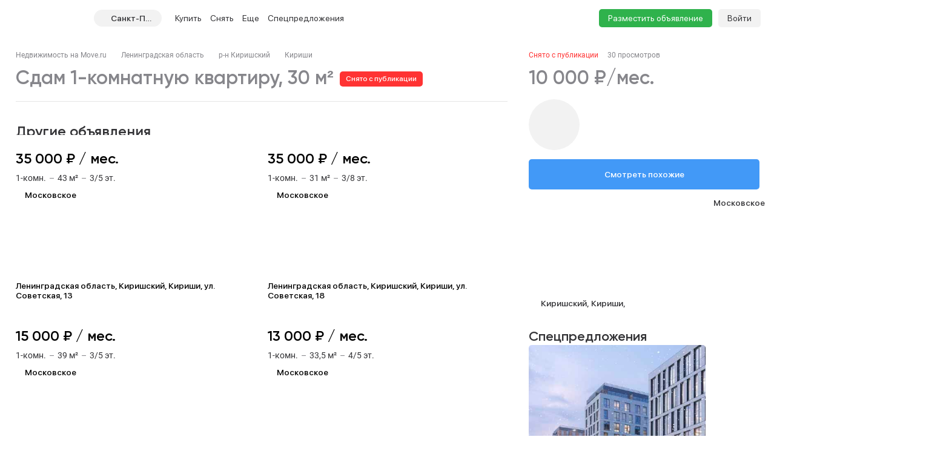

--- FILE ---
content_type: text/css
request_url: https://spb.move.ru/build/desktop/css/vendors.BitbpDb2.css
body_size: 15725
content:
@charset "UTF-8";:root{--el-color-white: #ffffff;--el-color-black: #000000;--el-color-primary-rgb: 66, 153, 247;--el-color-success-rgb: 103, 194, 58;--el-color-warning-rgb: 230, 162, 60;--el-color-danger-rgb: 255, 51, 51;--el-color-error-rgb: 245, 108, 108;--el-color-info-rgb: 144, 147, 153;--el-font-size-extra-large: 20px;--el-font-size-large: 18px;--el-font-size-medium: 16px;--el-font-size-base: 14px;--el-font-size-small: 13px;--el-font-size-extra-small: 12px;--el-font-family: "Helvetica Neue", Helvetica, "PingFang SC", "Hiragino Sans GB", "Microsoft YaHei", "微软雅黑", Arial, sans-serif;--el-font-weight-primary: 500;--el-font-line-height-primary: 24px;--el-index-normal: 1;--el-index-top: 1000;--el-index-popper: 2000;--el-border-radius-base: 4px;--el-border-radius-small: 2px;--el-border-radius-round: 20px;--el-border-radius-circle: 100%;--el-transition-duration: .3s;--el-transition-duration-fast: .2s;--el-transition-function-ease-in-out-bezier: cubic-bezier(.645, .045, .355, 1);--el-transition-function-fast-bezier: cubic-bezier(.23, 1, .32, 1);--el-transition-all: all var(--el-transition-duration) var(--el-transition-function-ease-in-out-bezier);--el-transition-fade: opacity var(--el-transition-duration) var(--el-transition-function-fast-bezier);--el-transition-md-fade: transform var(--el-transition-duration) var(--el-transition-function-fast-bezier), opacity var(--el-transition-duration) var(--el-transition-function-fast-bezier);--el-transition-fade-linear: opacity var(--el-transition-duration-fast) linear;--el-transition-border: border-color var(--el-transition-duration-fast) var(--el-transition-function-ease-in-out-bezier);--el-transition-box-shadow: box-shadow var(--el-transition-duration-fast) var(--el-transition-function-ease-in-out-bezier);--el-transition-color: color var(--el-transition-duration-fast) var(--el-transition-function-ease-in-out-bezier);--el-component-size-large: 40px;--el-component-size: 32px;--el-component-size-small: 24px}:root{color-scheme:light;--el-color-primary: #4299f7;--el-color-primary-light-3: rgb(123, 184, 249);--el-color-primary-light-5: rgb(161, 204, 251);--el-color-primary-light-7: rgb(198, 224, 253);--el-color-primary-light-8: rgb(217, 235, 253);--el-color-primary-light-9: rgb(236, 245, 254);--el-color-primary-dark-2: rgb(53, 122, 198);--el-color-success: #67c23a;--el-color-success-light-3: rgb(149, 212, 117);--el-color-success-light-5: rgb(179, 225, 157);--el-color-success-light-7: rgb(209, 237, 196);--el-color-success-light-8: rgb(225, 243, 216);--el-color-success-light-9: rgb(240, 249, 235);--el-color-success-dark-2: rgb(82, 155, 46);--el-color-warning: #e6a23c;--el-color-warning-light-3: rgb(238, 190, 119);--el-color-warning-light-5: rgb(243, 209, 158);--el-color-warning-light-7: rgb(248, 227, 197);--el-color-warning-light-8: rgb(250, 236, 216);--el-color-warning-light-9: rgb(253, 246, 236);--el-color-warning-dark-2: rgb(184, 130, 48);--el-color-danger: #ff3333;--el-color-danger-light-3: rgb(255, 112, 112);--el-color-danger-light-5: rgb(255, 153, 153);--el-color-danger-light-7: rgb(255, 194, 194);--el-color-danger-light-8: rgb(255, 214, 214);--el-color-danger-light-9: rgb(255, 235, 235);--el-color-danger-dark-2: rgb(204, 41, 41);--el-color-error: #f56c6c;--el-color-error-light-3: rgb(248, 152, 152);--el-color-error-light-5: rgb(250, 182, 182);--el-color-error-light-7: rgb(252, 211, 211);--el-color-error-light-8: rgb(253, 226, 226);--el-color-error-light-9: rgb(254, 240, 240);--el-color-error-dark-2: rgb(196, 86, 86);--el-color-info: #909399;--el-color-info-light-3: rgb(177, 179, 184);--el-color-info-light-5: rgb(200, 201, 204);--el-color-info-light-7: rgb(222, 223, 224);--el-color-info-light-8: rgb(233, 233, 235);--el-color-info-light-9: rgb(244, 244, 245);--el-color-info-dark-2: rgb(115, 118, 122);--el-bg-color: #ffffff;--el-bg-color-page: #f2f3f5;--el-bg-color-overlay: #ffffff;--el-text-color-primary: #303133;--el-text-color-regular: #606266;--el-text-color-secondary: #909399;--el-text-color-placeholder: #a8abb2;--el-text-color-disabled: #c0c4cc;--el-border-color: #dcdfe6;--el-border-color-light: #e4e7ed;--el-border-color-lighter: #ebeef5;--el-border-color-extra-light: #f2f6fc;--el-border-color-dark: #d4d7de;--el-border-color-darker: #cdd0d6;--el-fill-color: #f0f2f5;--el-fill-color-light: #f5f7fa;--el-fill-color-lighter: #fafafa;--el-fill-color-extra-light: #fafcff;--el-fill-color-dark: #ebedf0;--el-fill-color-darker: #e6e8eb;--el-fill-color-blank: #ffffff;--el-box-shadow: 0px 12px 32px 4px rgba(0, 0, 0, .04), 0px 8px 20px rgba(0, 0, 0, .08);--el-box-shadow-light: 0px 0px 12px rgba(0, 0, 0, .12);--el-box-shadow-lighter: 0px 0px 6px rgba(0, 0, 0, .12);--el-box-shadow-dark: 0px 16px 48px 16px rgba(0, 0, 0, .08), 0px 12px 32px rgba(0, 0, 0, .12), 0px 8px 16px -8px rgba(0, 0, 0, .16);--el-disabled-bg-color: var(--el-fill-color-light);--el-disabled-text-color: var(--el-text-color-placeholder);--el-disabled-border-color: var(--el-border-color-light);--el-overlay-color: rgba(0, 0, 0, .8);--el-overlay-color-light: rgba(0, 0, 0, .7);--el-overlay-color-lighter: rgba(0, 0, 0, .5);--el-mask-color: rgba(255, 255, 255, .9);--el-mask-color-extra-light: rgba(255, 255, 255, .3);--el-border-width: 1px;--el-border-style: solid;--el-border-color-hover: var(--el-text-color-disabled);--el-border: var(--el-border-width) var(--el-border-style) var(--el-border-color);--el-svg-monochrome-grey: var(--el-border-color)}.el-icon--right{margin-left:5px}.el-icon--left{margin-right:5px}@keyframes rotating{0%{transform:rotate(0)}to{transform:rotate(360deg)}}.el-icon{--color: inherit;height:1em;width:1em;line-height:1em;display:inline-flex;justify-content:center;align-items:center;position:relative;fill:currentColor;color:var(--color);font-size:inherit}.el-icon.is-loading{animation:rotating 2s linear infinite}.el-icon svg{height:1em;width:1em}.el-textarea{--el-input-text-color: var(--el-text-color-regular);--el-input-border: var(--el-border);--el-input-hover-border: var(--el-border-color-hover);--el-input-focus-border: var(--el-color-primary);--el-input-transparent-border: 0 0 0 1px transparent inset;--el-input-border-color: var(--el-border-color);--el-input-border-radius: var(--el-border-radius-base);--el-input-bg-color: var(--el-fill-color-blank);--el-input-icon-color: var(--el-text-color-placeholder);--el-input-placeholder-color: var(--el-text-color-placeholder);--el-input-hover-border-color: var(--el-border-color-hover);--el-input-clear-hover-color: var(--el-text-color-secondary);--el-input-focus-border-color: var(--el-color-primary);--el-input-width: 100%}.el-textarea{position:relative;display:inline-block;width:100%;vertical-align:bottom;font-size:var(--el-font-size-base)}.el-textarea__inner{position:relative;display:block;resize:vertical;padding:5px 11px;line-height:1.5;box-sizing:border-box;width:100%;font-size:inherit;font-family:inherit;color:var(--el-input-text-color, var(--el-text-color-regular));background-color:var(--el-input-bg-color, var(--el-fill-color-blank));background-image:none;-webkit-appearance:none;box-shadow:0 0 0 1px var(--el-input-border-color, var(--el-border-color)) inset;border-radius:var(--el-input-border-radius, var(--el-border-radius-base));transition:var(--el-transition-box-shadow);border:none}.el-textarea__inner::placeholder{color:var(--el-input-placeholder-color, var(--el-text-color-placeholder))}.el-textarea__inner:hover{box-shadow:0 0 0 1px var(--el-input-hover-border-color) inset}.el-textarea__inner:focus{outline:none;box-shadow:0 0 0 1px var(--el-input-focus-border-color) inset}.el-textarea .el-input__count{color:var(--el-color-info);background:var(--el-fill-color-blank);position:absolute;font-size:12px;line-height:14px;bottom:5px;right:10px}.el-textarea.is-disabled .el-textarea__inner{box-shadow:0 0 0 1px var(--el-disabled-border-color) inset;background-color:var(--el-disabled-bg-color);color:var(--el-disabled-text-color);cursor:not-allowed}.el-textarea.is-disabled .el-textarea__inner::placeholder{color:var(--el-text-color-placeholder)}.el-textarea.is-exceed .el-textarea__inner{box-shadow:0 0 0 1px var(--el-color-danger) inset}.el-textarea.is-exceed .el-input__count{color:var(--el-color-danger)}.el-input{--el-input-text-color: var(--el-text-color-regular);--el-input-border: var(--el-border);--el-input-hover-border: var(--el-border-color-hover);--el-input-focus-border: var(--el-color-primary);--el-input-transparent-border: 0 0 0 1px transparent inset;--el-input-border-color: var(--el-border-color);--el-input-border-radius: var(--el-border-radius-base);--el-input-bg-color: var(--el-fill-color-blank);--el-input-icon-color: var(--el-text-color-placeholder);--el-input-placeholder-color: var(--el-text-color-placeholder);--el-input-hover-border-color: var(--el-border-color-hover);--el-input-clear-hover-color: var(--el-text-color-secondary);--el-input-focus-border-color: var(--el-color-primary);--el-input-width: 100%}.el-input{--el-input-height: var(--el-component-size);position:relative;font-size:var(--el-font-size-base);display:inline-flex;width:var(--el-input-width);line-height:var(--el-input-height);box-sizing:border-box;vertical-align:middle}.el-input::-webkit-scrollbar{z-index:11;width:6px}.el-input::-webkit-scrollbar:horizontal{height:6px}.el-input::-webkit-scrollbar-thumb{border-radius:5px;width:6px;background:var(--el-text-color-disabled)}.el-input::-webkit-scrollbar-corner{background:var(--el-fill-color-blank)}.el-input::-webkit-scrollbar-track{background:var(--el-fill-color-blank)}.el-input::-webkit-scrollbar-track-piece{background:var(--el-fill-color-blank);width:6px}.el-input .el-input__clear,.el-input .el-input__password{color:var(--el-input-icon-color);font-size:14px;cursor:pointer}.el-input .el-input__clear:hover,.el-input .el-input__password:hover{color:var(--el-input-clear-hover-color)}.el-input .el-input__count{height:100%;display:inline-flex;align-items:center;color:var(--el-color-info);font-size:12px}.el-input .el-input__count .el-input__count-inner{background:var(--el-fill-color-blank);line-height:initial;display:inline-block;padding-left:8px}.el-input__wrapper{display:inline-flex;flex-grow:1;align-items:center;justify-content:center;padding:1px 11px;background-color:var(--el-input-bg-color, var(--el-fill-color-blank));background-image:none;border-radius:var(--el-input-border-radius, var(--el-border-radius-base));cursor:text;transition:var(--el-transition-box-shadow);transform:translateZ(0);box-shadow:0 0 0 1px var(--el-input-border-color, var(--el-border-color)) inset}.el-input__wrapper:hover{box-shadow:0 0 0 1px var(--el-input-hover-border-color) inset}.el-input__wrapper.is-focus{box-shadow:0 0 0 1px var(--el-input-focus-border-color) inset}.el-input{--el-input-inner-height: calc(var(--el-input-height, 32px) - 2px)}.el-input__inner{width:100%;flex-grow:1;-webkit-appearance:none;color:var(--el-input-text-color, var(--el-text-color-regular));font-size:inherit;height:var(--el-input-inner-height);line-height:var(--el-input-inner-height);padding:0;outline:none;border:none;background:none;box-sizing:border-box}.el-input__inner:focus{outline:none}.el-input__inner::placeholder{color:var(--el-input-placeholder-color, var(--el-text-color-placeholder))}.el-input__inner[type=password]::-ms-reveal{display:none}.el-input__inner[type=number]{line-height:1}.el-input__prefix{display:inline-flex;white-space:nowrap;flex-shrink:0;flex-wrap:nowrap;height:100%;line-height:var(--el-input-inner-height);text-align:center;color:var(--el-input-icon-color, var(--el-text-color-placeholder));transition:all var(--el-transition-duration);pointer-events:none}.el-input__prefix-inner{pointer-events:all;display:inline-flex;align-items:center;justify-content:center}.el-input__prefix-inner>:last-child{margin-right:8px}.el-input__prefix-inner>:first-child,.el-input__prefix-inner>:first-child.el-input__icon{margin-left:0}.el-input__suffix{display:inline-flex;white-space:nowrap;flex-shrink:0;flex-wrap:nowrap;height:100%;line-height:var(--el-input-inner-height);text-align:center;color:var(--el-input-icon-color, var(--el-text-color-placeholder));transition:all var(--el-transition-duration);pointer-events:none}.el-input__suffix-inner{pointer-events:all;display:inline-flex;align-items:center;justify-content:center}.el-input__suffix-inner>:first-child{margin-left:8px}.el-input .el-input__icon{height:inherit;line-height:inherit;display:flex;justify-content:center;align-items:center;transition:all var(--el-transition-duration);margin-left:8px}.el-input__validateIcon{pointer-events:none}.el-input.is-active .el-input__wrapper{box-shadow:0 0 0 1px var(--el-input-focus-color, ) inset}.el-input.is-disabled{cursor:not-allowed}.el-input.is-disabled .el-input__wrapper{background-color:var(--el-disabled-bg-color);cursor:not-allowed;box-shadow:0 0 0 1px var(--el-disabled-border-color) inset}.el-input.is-disabled .el-input__inner{color:var(--el-disabled-text-color);-webkit-text-fill-color:var(--el-disabled-text-color);cursor:not-allowed}.el-input.is-disabled .el-input__inner::placeholder{color:var(--el-text-color-placeholder)}.el-input.is-disabled .el-input__icon{cursor:not-allowed}.el-input.is-disabled .el-input__prefix-inner,.el-input.is-disabled .el-input__suffix-inner{pointer-events:none}.el-input.is-exceed .el-input__wrapper{box-shadow:0 0 0 1px var(--el-color-danger) inset}.el-input.is-exceed .el-input__suffix .el-input__count{color:var(--el-color-danger)}.el-input--large{--el-input-height: var(--el-component-size-large);font-size:14px}.el-input--large .el-input__wrapper{padding:1px 15px}.el-input--large{--el-input-inner-height: calc(var(--el-input-height, 40px) - 2px)}.el-input--small{--el-input-height: var(--el-component-size-small);font-size:12px}.el-input--small .el-input__wrapper{padding:1px 7px}.el-input--small{--el-input-inner-height: calc(var(--el-input-height, 24px) - 2px)}.el-input-group{display:inline-flex;width:100%;align-items:stretch}.el-input-group__append,.el-input-group__prepend{background-color:var(--el-fill-color-light);color:var(--el-color-info);position:relative;display:inline-flex;align-items:center;justify-content:center;min-height:100%;border-radius:var(--el-input-border-radius);padding:0 20px;white-space:nowrap}.el-input-group__append:focus,.el-input-group__prepend:focus{outline:none}.el-input-group__append .el-select,.el-input-group__append .el-button,.el-input-group__prepend .el-select,.el-input-group__prepend .el-button{display:inline-block;flex:1;margin:0 -20px}.el-input-group__append button.el-button,.el-input-group__append button.el-button:hover,.el-input-group__append div.el-select .el-select__wrapper,.el-input-group__append div.el-select:hover .el-select__wrapper,.el-input-group__prepend button.el-button,.el-input-group__prepend button.el-button:hover,.el-input-group__prepend div.el-select .el-select__wrapper,.el-input-group__prepend div.el-select:hover .el-select__wrapper{border-color:transparent;background-color:transparent;color:inherit}.el-input-group__append .el-button,.el-input-group__append .el-input,.el-input-group__prepend .el-button,.el-input-group__prepend .el-input{font-size:inherit}.el-input-group__prepend{border-right:0;border-top-right-radius:0;border-bottom-right-radius:0;box-shadow:1px 0 0 0 var(--el-input-border-color) inset,0 1px 0 0 var(--el-input-border-color) inset,0 -1px 0 0 var(--el-input-border-color) inset}.el-input-group__append{border-left:0;border-top-left-radius:0;border-bottom-left-radius:0;box-shadow:0 1px 0 0 var(--el-input-border-color) inset,0 -1px 0 0 var(--el-input-border-color) inset,-1px 0 0 0 var(--el-input-border-color) inset}.el-input-group--prepend>.el-input__wrapper{border-top-left-radius:0;border-bottom-left-radius:0}.el-input-group--prepend .el-input-group__prepend .el-select .el-select__wrapper{border-top-right-radius:0;border-bottom-right-radius:0;box-shadow:1px 0 0 0 var(--el-input-border-color) inset,0 1px 0 0 var(--el-input-border-color) inset,0 -1px 0 0 var(--el-input-border-color) inset}.el-input-group--append>.el-input__wrapper{border-top-right-radius:0;border-bottom-right-radius:0}.el-input-group--append .el-input-group__append .el-select .el-select__wrapper{border-top-left-radius:0;border-bottom-left-radius:0;box-shadow:0 1px 0 0 var(--el-input-border-color) inset,0 -1px 0 0 var(--el-input-border-color) inset,-1px 0 0 0 var(--el-input-border-color) inset}.el-input-hidden{display:none!important}.el-tag{--el-tag-font-size: 12px;--el-tag-border-radius: 4px;--el-tag-border-radius-rounded: 9999px}.el-tag{background-color:var(--el-tag-bg-color);border-color:var(--el-tag-border-color);color:var(--el-tag-text-color);display:inline-flex;justify-content:center;align-items:center;vertical-align:middle;height:24px;padding:0 9px;font-size:var(--el-tag-font-size);line-height:1;border-width:1px;border-style:solid;border-radius:var(--el-tag-border-radius);box-sizing:border-box;white-space:nowrap;--el-icon-size: 14px;--el-tag-bg-color: var(--el-color-primary-light-9);--el-tag-border-color: var(--el-color-primary-light-8);--el-tag-hover-color: var(--el-color-primary)}.el-tag.el-tag--primary{--el-tag-bg-color: var(--el-color-primary-light-9);--el-tag-border-color: var(--el-color-primary-light-8);--el-tag-hover-color: var(--el-color-primary)}.el-tag.el-tag--success{--el-tag-bg-color: var(--el-color-success-light-9);--el-tag-border-color: var(--el-color-success-light-8);--el-tag-hover-color: var(--el-color-success)}.el-tag.el-tag--warning{--el-tag-bg-color: var(--el-color-warning-light-9);--el-tag-border-color: var(--el-color-warning-light-8);--el-tag-hover-color: var(--el-color-warning)}.el-tag.el-tag--danger{--el-tag-bg-color: var(--el-color-danger-light-9);--el-tag-border-color: var(--el-color-danger-light-8);--el-tag-hover-color: var(--el-color-danger)}.el-tag.el-tag--error{--el-tag-bg-color: var(--el-color-error-light-9);--el-tag-border-color: var(--el-color-error-light-8);--el-tag-hover-color: var(--el-color-error)}.el-tag.el-tag--info{--el-tag-bg-color: var(--el-color-info-light-9);--el-tag-border-color: var(--el-color-info-light-8);--el-tag-hover-color: var(--el-color-info)}.el-tag.is-hit{border-color:var(--el-color-primary)}.el-tag.is-round{border-radius:var(--el-tag-border-radius-rounded)}.el-tag .el-tag__close{flex-shrink:0;color:var(--el-tag-text-color)}.el-tag .el-tag__close:hover{color:var(--el-color-white);background-color:var(--el-tag-hover-color)}.el-tag.el-tag--primary{--el-tag-text-color: var(--el-color-primary)}.el-tag.el-tag--success{--el-tag-text-color: var(--el-color-success)}.el-tag.el-tag--warning{--el-tag-text-color: var(--el-color-warning)}.el-tag.el-tag--danger{--el-tag-text-color: var(--el-color-danger)}.el-tag.el-tag--error{--el-tag-text-color: var(--el-color-error)}.el-tag.el-tag--info{--el-tag-text-color: var(--el-color-info)}.el-tag .el-icon{border-radius:50%;cursor:pointer;font-size:calc(var(--el-icon-size) - 2px);height:var(--el-icon-size);width:var(--el-icon-size)}.el-tag .el-tag__close{margin-left:6px}.el-tag--dark{--el-tag-text-color: var(--el-color-white);--el-tag-bg-color: var(--el-color-primary);--el-tag-border-color: var(--el-color-primary);--el-tag-hover-color: var(--el-color-primary-light-3)}.el-tag--dark.el-tag--primary{--el-tag-bg-color: var(--el-color-primary);--el-tag-border-color: var(--el-color-primary);--el-tag-hover-color: var(--el-color-primary-light-3)}.el-tag--dark.el-tag--success{--el-tag-bg-color: var(--el-color-success);--el-tag-border-color: var(--el-color-success);--el-tag-hover-color: var(--el-color-success-light-3)}.el-tag--dark.el-tag--warning{--el-tag-bg-color: var(--el-color-warning);--el-tag-border-color: var(--el-color-warning);--el-tag-hover-color: var(--el-color-warning-light-3)}.el-tag--dark.el-tag--danger{--el-tag-bg-color: var(--el-color-danger);--el-tag-border-color: var(--el-color-danger);--el-tag-hover-color: var(--el-color-danger-light-3)}.el-tag--dark.el-tag--error{--el-tag-bg-color: var(--el-color-error);--el-tag-border-color: var(--el-color-error);--el-tag-hover-color: var(--el-color-error-light-3)}.el-tag--dark.el-tag--info{--el-tag-bg-color: var(--el-color-info);--el-tag-border-color: var(--el-color-info);--el-tag-hover-color: var(--el-color-info-light-3)}.el-tag--dark.el-tag--primary,.el-tag--dark.el-tag--success,.el-tag--dark.el-tag--warning,.el-tag--dark.el-tag--danger,.el-tag--dark.el-tag--error,.el-tag--dark.el-tag--info{--el-tag-text-color: var(--el-color-white)}.el-tag--plain,.el-tag--plain.el-tag--primary{--el-tag-bg-color: var(--el-fill-color-blank);--el-tag-border-color: var(--el-color-primary-light-5);--el-tag-hover-color: var(--el-color-primary)}.el-tag--plain.el-tag--success{--el-tag-bg-color: var(--el-fill-color-blank);--el-tag-border-color: var(--el-color-success-light-5);--el-tag-hover-color: var(--el-color-success)}.el-tag--plain.el-tag--warning{--el-tag-bg-color: var(--el-fill-color-blank);--el-tag-border-color: var(--el-color-warning-light-5);--el-tag-hover-color: var(--el-color-warning)}.el-tag--plain.el-tag--danger{--el-tag-bg-color: var(--el-fill-color-blank);--el-tag-border-color: var(--el-color-danger-light-5);--el-tag-hover-color: var(--el-color-danger)}.el-tag--plain.el-tag--error{--el-tag-bg-color: var(--el-fill-color-blank);--el-tag-border-color: var(--el-color-error-light-5);--el-tag-hover-color: var(--el-color-error)}.el-tag--plain.el-tag--info{--el-tag-bg-color: var(--el-fill-color-blank);--el-tag-border-color: var(--el-color-info-light-5);--el-tag-hover-color: var(--el-color-info)}.el-tag.is-closable{padding-right:5px}.el-tag--large{padding:0 11px;height:32px;--el-icon-size: 16px}.el-tag--large .el-tag__close{margin-left:8px}.el-tag--large.is-closable{padding-right:7px}.el-tag--small{padding:0 7px;height:20px;--el-icon-size: 12px}.el-tag--small .el-tag__close{margin-left:4px}.el-tag--small.is-closable{padding-right:3px}.el-tag--small .el-icon-close{transform:scale(.8)}.el-tag.el-tag--primary.is-hit{border-color:var(--el-color-primary)}.el-tag.el-tag--success.is-hit{border-color:var(--el-color-success)}.el-tag.el-tag--warning.is-hit{border-color:var(--el-color-warning)}.el-tag.el-tag--danger.is-hit{border-color:var(--el-color-danger)}.el-tag.el-tag--error.is-hit{border-color:var(--el-color-error)}.el-tag.el-tag--info.is-hit{border-color:var(--el-color-info)}.el-select-dropdown.is-multiple .el-select-dropdown__item.is-selected:after{content:"";position:absolute;top:50%;right:20px;border-top:none;border-right:none;background-repeat:no-repeat;background-position:center;background-color:var(--el-color-primary);-webkit-mask:url("data:image/svg+xml;utf8,%3Csvg class='icon' width='200' height='200' viewBox='0 0 1024 1024' xmlns='http://www.w3.org/2000/svg'%3E%3Cpath fill='currentColor' d='M406.656 706.944L195.84 496.256a32 32 0 10-45.248 45.248l256 256 512-512a32 32 0 00-45.248-45.248L406.592 706.944z'%3E%3C/path%3E%3C/svg%3E") no-repeat;mask:url("data:image/svg+xml;utf8,%3Csvg class='icon' width='200' height='200' viewBox='0 0 1024 1024' xmlns='http://www.w3.org/2000/svg'%3E%3Cpath fill='currentColor' d='M406.656 706.944L195.84 496.256a32 32 0 10-45.248 45.248l256 256 512-512a32 32 0 00-45.248-45.248L406.592 706.944z'%3E%3C/path%3E%3C/svg%3E") no-repeat;mask-size:100% 100%;-webkit-mask:url("data:image/svg+xml;utf8,%3Csvg class='icon' width='200' height='200' viewBox='0 0 1024 1024' xmlns='http://www.w3.org/2000/svg'%3E%3Cpath fill='currentColor' d='M406.656 706.944L195.84 496.256a32 32 0 10-45.248 45.248l256 256 512-512a32 32 0 00-45.248-45.248L406.592 706.944z'%3E%3C/path%3E%3C/svg%3E") no-repeat;-webkit-mask-size:100% 100%;transform:translateY(-50%);width:12px;height:12px}.el-scrollbar{--el-scrollbar-opacity: .3;--el-scrollbar-bg-color: var(--el-text-color-secondary);--el-scrollbar-hover-opacity: .5;--el-scrollbar-hover-bg-color: var(--el-text-color-secondary)}.el-scrollbar{overflow:hidden;position:relative;height:100%}.el-scrollbar__wrap{overflow:auto;height:100%}.el-scrollbar__wrap--hidden-default{scrollbar-width:none}.el-scrollbar__wrap--hidden-default::-webkit-scrollbar{display:none}.el-scrollbar__thumb{position:relative;display:block;width:0;height:0;cursor:pointer;border-radius:inherit;background-color:var(--el-scrollbar-bg-color, var(--el-text-color-secondary));transition:var(--el-transition-duration) background-color;opacity:var(--el-scrollbar-opacity, .3)}.el-scrollbar__thumb:hover{background-color:var(--el-scrollbar-hover-bg-color, var(--el-text-color-secondary));opacity:var(--el-scrollbar-hover-opacity, .5)}.el-scrollbar__bar{position:absolute;right:2px;bottom:2px;z-index:1;border-radius:4px}.el-scrollbar__bar.is-vertical{width:6px;top:2px}.el-scrollbar__bar.is-vertical>div{width:100%}.el-scrollbar__bar.is-horizontal{height:6px;left:2px}.el-scrollbar__bar.is-horizontal>div{height:100%}.el-scrollbar-fade-enter-active{transition:opacity .34s ease-out}.el-scrollbar-fade-leave-active{transition:opacity .12s ease-out}.el-scrollbar-fade-enter-from,.el-scrollbar-fade-leave-active{opacity:0}.el-popper{--el-popper-border-radius: var(--el-popover-border-radius, 4px)}.el-popper{position:absolute;border-radius:var(--el-popper-border-radius);padding:5px 11px;z-index:2000;font-size:12px;line-height:20px;min-width:10px;overflow-wrap:break-word;word-break:normal;visibility:visible}.el-popper.is-dark{color:var(--el-bg-color);background:var(--el-text-color-primary);border:1px solid var(--el-text-color-primary)}.el-popper.is-dark>.el-popper__arrow:before{border:1px solid var(--el-text-color-primary);background:var(--el-text-color-primary);right:0}.el-popper.is-light{background:var(--el-bg-color-overlay);border:1px solid var(--el-border-color-light)}.el-popper.is-light>.el-popper__arrow:before{border:1px solid var(--el-border-color-light);background:var(--el-bg-color-overlay);right:0}.el-popper.is-pure{padding:0}.el-popper__arrow{position:absolute;width:10px;height:10px;z-index:-1}.el-popper__arrow:before{position:absolute;width:10px;height:10px;z-index:-1;content:" ";transform:rotate(45deg);background:var(--el-text-color-primary);box-sizing:border-box}.el-popper[data-popper-placement^=top]>.el-popper__arrow{bottom:-5px}.el-popper[data-popper-placement^=top]>.el-popper__arrow:before{border-bottom-right-radius:2px}.el-popper[data-popper-placement^=bottom]>.el-popper__arrow{top:-5px}.el-popper[data-popper-placement^=bottom]>.el-popper__arrow:before{border-top-left-radius:2px}.el-popper[data-popper-placement^=left]>.el-popper__arrow{right:-5px}.el-popper[data-popper-placement^=left]>.el-popper__arrow:before{border-top-right-radius:2px}.el-popper[data-popper-placement^=right]>.el-popper__arrow{left:-5px}.el-popper[data-popper-placement^=right]>.el-popper__arrow:before{border-bottom-left-radius:2px}.el-popper[data-popper-placement^=top]>.el-popper__arrow:before{border-top-color:transparent!important;border-left-color:transparent!important}.el-popper[data-popper-placement^=bottom]>.el-popper__arrow:before{border-bottom-color:transparent!important;border-right-color:transparent!important}.el-popper[data-popper-placement^=left]>.el-popper__arrow:before{border-left-color:transparent!important;border-bottom-color:transparent!important}.el-popper[data-popper-placement^=right]>.el-popper__arrow:before{border-right-color:transparent!important;border-top-color:transparent!important}.el-select-dropdown{z-index:calc(var(--el-index-top) + 1);border-radius:var(--el-border-radius-base);box-sizing:border-box}.el-select-dropdown .el-scrollbar.is-empty .el-select-dropdown__list{padding:0}.el-select-dropdown__loading,.el-select-dropdown__empty{padding:10px 0;margin:0;text-align:center;color:var(--el-text-color-secondary);font-size:var(--el-select-font-size)}.el-select-dropdown__wrap{max-height:274px}.el-select-dropdown__list{list-style:none;padding:6px 0;margin:0;box-sizing:border-box}.el-select-dropdown__list.el-vl__window{margin:6px 0;padding:0}.el-select-dropdown__header{padding:10px;border-bottom:1px solid var(--el-border-color-light)}.el-select-dropdown__footer{padding:10px;border-top:1px solid var(--el-border-color-light)}.el-select-dropdown__item{font-size:var(--el-font-size-base);padding:0 32px 0 20px;position:relative;white-space:nowrap;overflow:hidden;text-overflow:ellipsis;color:var(--el-text-color-regular);height:34px;line-height:34px;box-sizing:border-box;cursor:pointer}.el-select-dropdown__item.is-hovering{background-color:var(--el-fill-color-light)}.el-select-dropdown__item.is-selected{color:var(--el-color-primary);font-weight:700}.el-select-dropdown__item.is-disabled{color:var(--el-text-color-placeholder);cursor:not-allowed;background-color:unset}.el-select-dropdown.is-multiple .el-select-dropdown__item.is-selected:after{content:"";position:absolute;top:50%;right:20px;border-top:none;border-right:none;background-repeat:no-repeat;background-position:center;background-color:var(--el-color-primary);-webkit-mask:url("data:image/svg+xml;utf8,%3Csvg class='icon' width='200' height='200' viewBox='0 0 1024 1024' xmlns='http://www.w3.org/2000/svg'%3E%3Cpath fill='currentColor' d='M406.656 706.944L195.84 496.256a32 32 0 10-45.248 45.248l256 256 512-512a32 32 0 00-45.248-45.248L406.592 706.944z'%3E%3C/path%3E%3C/svg%3E") no-repeat;mask:url("data:image/svg+xml;utf8,%3Csvg class='icon' width='200' height='200' viewBox='0 0 1024 1024' xmlns='http://www.w3.org/2000/svg'%3E%3Cpath fill='currentColor' d='M406.656 706.944L195.84 496.256a32 32 0 10-45.248 45.248l256 256 512-512a32 32 0 00-45.248-45.248L406.592 706.944z'%3E%3C/path%3E%3C/svg%3E") no-repeat;mask-size:100% 100%;-webkit-mask:url("data:image/svg+xml;utf8,%3Csvg class='icon' width='200' height='200' viewBox='0 0 1024 1024' xmlns='http://www.w3.org/2000/svg'%3E%3Cpath fill='currentColor' d='M406.656 706.944L195.84 496.256a32 32 0 10-45.248 45.248l256 256 512-512a32 32 0 00-45.248-45.248L406.592 706.944z'%3E%3C/path%3E%3C/svg%3E") no-repeat;-webkit-mask-size:100% 100%;transform:translateY(-50%);width:12px;height:12px}.el-select-dropdown.is-multiple .el-select-dropdown__item.is-disabled:after{background-color:var(--el-text-color-placeholder)}.el-select-group{margin:0;padding:0}.el-select-group__wrap{position:relative;list-style:none;margin:0;padding:0}.el-select-group__title{box-sizing:border-box;padding:0 20px;font-size:12px;color:var(--el-color-info);line-height:34px;overflow:hidden;text-overflow:ellipsis;white-space:nowrap}.el-select-group .el-select-dropdown__item{padding-left:20px}.el-select{--el-select-border-color-hover: var(--el-border-color-hover);--el-select-disabled-color: var(--el-disabled-text-color);--el-select-disabled-border: var(--el-disabled-border-color);--el-select-font-size: var(--el-font-size-base);--el-select-close-hover-color: var(--el-text-color-secondary);--el-select-input-color: var(--el-text-color-placeholder);--el-select-multiple-input-color: var(--el-text-color-regular);--el-select-input-focus-border-color: var(--el-color-primary);--el-select-input-font-size: 14px;--el-select-width: 100%}.el-select{display:inline-block;position:relative;vertical-align:middle;width:var(--el-select-width)}.el-select__wrapper{display:flex;align-items:center;position:relative;box-sizing:border-box;cursor:pointer;text-align:left;font-size:14px;padding:4px 12px;gap:6px;min-height:32px;line-height:24px;border-radius:var(--el-border-radius-base);background-color:var(--el-fill-color-blank);transition:var(--el-transition-duration);transform:translateZ(0);box-shadow:0 0 0 1px var(--el-border-color) inset}.el-select__wrapper.is-filterable{cursor:text}.el-select__wrapper.is-focused{box-shadow:0 0 0 1px var(--el-color-primary) inset}.el-select__wrapper.is-hovering:not(.is-focused){box-shadow:0 0 0 1px var(--el-border-color-hover) inset}.el-select__wrapper.is-disabled{cursor:not-allowed;background-color:var(--el-fill-color-light);color:var(--el-text-color-placeholder);box-shadow:0 0 0 1px var(--el-select-disabled-border) inset}.el-select__wrapper.is-disabled:hover{box-shadow:0 0 0 1px var(--el-select-disabled-border) inset}.el-select__wrapper.is-disabled.is-focus{box-shadow:0 0 0 1px var(--el-input-focus-border-color) inset}.el-select__wrapper.is-disabled .el-select__selected-item{color:var(--el-select-disabled-color)}.el-select__wrapper.is-disabled .el-select__caret,.el-select__wrapper.is-disabled .el-tag,.el-select__wrapper.is-disabled input{cursor:not-allowed}.el-select__wrapper.is-disabled .el-select__prefix,.el-select__wrapper.is-disabled .el-select__suffix{pointer-events:none}.el-select__prefix,.el-select__suffix{display:flex;align-items:center;flex-shrink:0;gap:6px;color:var(--el-input-icon-color, var(--el-text-color-placeholder))}.el-select__caret{color:var(--el-select-input-color);font-size:var(--el-select-input-font-size);transition:var(--el-transition-duration);transform:rotate(0);cursor:pointer}.el-select__caret.is-reverse{transform:rotate(180deg)}.el-select__clear{cursor:pointer}.el-select__clear:hover{color:var(--el-select-close-hover-color)}.el-select__selection{position:relative;display:flex;flex-wrap:wrap;align-items:center;flex:1;min-width:0;gap:6px}.el-select__selection.is-near{margin-left:-8px}.el-select__selection .el-tag{cursor:pointer;border-color:transparent}.el-select__selection .el-tag.el-tag--plain{border-color:var(--el-tag-border-color)}.el-select__selection .el-tag .el-tag__content{min-width:0}.el-select__selected-item{display:flex;flex-wrap:wrap;-webkit-user-select:none;user-select:none}.el-select__tags-text{display:block;line-height:normal;overflow:hidden;text-overflow:ellipsis;white-space:nowrap}.el-select__placeholder{position:absolute;z-index:-1;display:block;top:50%;transform:translateY(-50%);width:100%;overflow:hidden;text-overflow:ellipsis;white-space:nowrap;color:var(--el-input-text-color, var(--el-text-color-regular))}.el-select__placeholder.is-transparent{-webkit-user-select:none;user-select:none;color:var(--el-text-color-placeholder)}.el-select__popper.el-popper{background:var(--el-bg-color-overlay);border:1px solid var(--el-border-color-light);box-shadow:var(--el-box-shadow-light)}.el-select__popper.el-popper .el-popper__arrow:before{border:1px solid var(--el-border-color-light)}.el-select__popper.el-popper[data-popper-placement^=top] .el-popper__arrow:before{border-top-color:transparent;border-left-color:transparent}.el-select__popper.el-popper[data-popper-placement^=bottom] .el-popper__arrow:before{border-bottom-color:transparent;border-right-color:transparent}.el-select__popper.el-popper[data-popper-placement^=left] .el-popper__arrow:before{border-left-color:transparent;border-bottom-color:transparent}.el-select__popper.el-popper[data-popper-placement^=right] .el-popper__arrow:before{border-right-color:transparent;border-top-color:transparent}.el-select__input-wrapper{flex:1}.el-select__input-wrapper.is-hidden{position:absolute;opacity:0;z-index:-1}.el-select__input{border:none;outline:none;padding:0;color:var(--el-select-multiple-input-color);font-size:inherit;font-family:inherit;-webkit-appearance:none;-moz-appearance:none;appearance:none;height:24px;width:100%;background-color:transparent}.el-select__input.is-disabled{cursor:not-allowed}.el-select__input-calculator{position:absolute;left:0;top:0;max-width:100%;visibility:hidden;white-space:pre;overflow:hidden}.el-select--large .el-select__wrapper{gap:6px;padding:8px 16px;min-height:40px;line-height:24px;font-size:14px}.el-select--large .el-select__selection{gap:6px}.el-select--large .el-select__selection.is-near{margin-left:-8px}.el-select--large .el-select__prefix,.el-select--large .el-select__suffix{gap:6px}.el-select--large .el-select__input{height:24px}.el-select--small .el-select__wrapper{gap:4px;padding:2px 8px;min-height:24px;line-height:20px;font-size:12px}.el-select--small .el-select__selection{gap:4px}.el-select--small .el-select__selection.is-near{margin-left:-6px}.el-select--small .el-select__prefix,.el-select--small .el-select__suffix{gap:4px}.el-select--small .el-select__input{height:20px}.el-carousel{--el-carousel-arrow-font-size: 12px;--el-carousel-arrow-size: 36px;--el-carousel-arrow-background: rgba(31, 45, 61, .11);--el-carousel-arrow-hover-background: rgba(31, 45, 61, .23);--el-carousel-indicator-width: 30px;--el-carousel-indicator-height: 2px;--el-carousel-indicator-padding-horizontal: 4px;--el-carousel-indicator-padding-vertical: 12px;--el-carousel-indicator-out-color: var(--el-border-color-hover);position:relative}.el-carousel--horizontal,.el-carousel--vertical{overflow:hidden}.el-carousel__container{position:relative;height:300px}.el-carousel__arrow{border:none;outline:none;padding:0;margin:0;height:var(--el-carousel-arrow-size);width:var(--el-carousel-arrow-size);cursor:pointer;transition:var(--el-transition-duration);border-radius:50%;background-color:var(--el-carousel-arrow-background);color:#fff;position:absolute;top:50%;z-index:10;transform:translateY(-50%);text-align:center;font-size:var(--el-carousel-arrow-font-size);display:inline-flex;justify-content:center;align-items:center}.el-carousel__arrow--left{left:16px}.el-carousel__arrow--right{right:16px}.el-carousel__arrow:hover{background-color:var(--el-carousel-arrow-hover-background)}.el-carousel__arrow i{cursor:pointer}.el-carousel__indicators{position:absolute;list-style:none;margin:0;padding:0;z-index:calc(var(--el-index-normal) + 1)}.el-carousel__indicators--horizontal{bottom:0;left:50%;transform:translate(-50%)}.el-carousel__indicators--vertical{right:0;top:50%;transform:translateY(-50%)}.el-carousel__indicators--outside{bottom:calc(var(--el-carousel-indicator-height) + var(--el-carousel-indicator-padding-vertical) * 2);text-align:center;position:static;transform:none}.el-carousel__indicators--outside .el-carousel__indicator:hover button{opacity:.64}.el-carousel__indicators--outside button{background-color:var(--el-carousel-indicator-out-color);opacity:.24}.el-carousel__indicators--right{right:0}.el-carousel__indicators--labels{left:0;right:0;transform:none;text-align:center}.el-carousel__indicators--labels .el-carousel__button{height:auto;width:auto;padding:2px 18px;font-size:12px;color:#000}.el-carousel__indicators--labels .el-carousel__indicator{padding:6px 4px}.el-carousel__indicator{background-color:transparent;cursor:pointer}.el-carousel__indicator:hover button{opacity:.72}.el-carousel__indicator--horizontal{display:inline-block;padding:var(--el-carousel-indicator-padding-vertical) var(--el-carousel-indicator-padding-horizontal)}.el-carousel__indicator--vertical{padding:var(--el-carousel-indicator-padding-horizontal) var(--el-carousel-indicator-padding-vertical)}.el-carousel__indicator--vertical .el-carousel__button{width:var(--el-carousel-indicator-height);height:calc(var(--el-carousel-indicator-width) / 2)}.el-carousel__indicator.is-active button{opacity:1}.el-carousel__button{display:block;opacity:.48;width:var(--el-carousel-indicator-width);height:var(--el-carousel-indicator-height);background-color:#fff;border:none;outline:none;padding:0;margin:0;cursor:pointer;transition:var(--el-transition-duration)}.carousel-arrow-left-enter-from,.carousel-arrow-left-leave-active{transform:translateY(-50%) translate(-10px);opacity:0}.carousel-arrow-right-enter-from,.carousel-arrow-right-leave-active{transform:translateY(-50%) translate(10px);opacity:0}.el-transitioning{filter:url(#elCarouselHorizontal)}.el-transitioning-vertical{filter:url(#elCarouselVertical)}.el-popover{--el-popover-bg-color: var(--el-bg-color-overlay);--el-popover-font-size: var(--el-font-size-base);--el-popover-border-color: var(--el-border-color-lighter);--el-popover-padding: 12px;--el-popover-padding-large: 18px 20px;--el-popover-title-font-size: 16px;--el-popover-title-text-color: var(--el-text-color-primary);--el-popover-border-radius: 4px}.el-popover.el-popper{background:var(--el-popover-bg-color);min-width:150px;border-radius:var(--el-popover-border-radius);border:1px solid var(--el-popover-border-color);padding:var(--el-popover-padding);z-index:var(--el-index-popper);color:var(--el-text-color-regular);line-height:1.4;font-size:var(--el-popover-font-size);box-shadow:var(--el-box-shadow-light);overflow-wrap:break-word;box-sizing:border-box}.el-popover.el-popper--plain{padding:var(--el-popover-padding-large)}.el-popover__title{color:var(--el-popover-title-text-color);font-size:var(--el-popover-title-font-size);line-height:1;margin-bottom:12px}.el-popover__reference:focus:not(.focusing),.el-popover__reference:focus:hover{outline-width:0}.el-popover.el-popper.is-dark{--el-popover-bg-color: var(--el-text-color-primary);--el-popover-border-color: var(--el-text-color-primary);--el-popover-title-text-color: var(--el-bg-color);color:var(--el-bg-color)}.el-popover.el-popper:focus:active,.el-popover.el-popper:focus{outline-width:0}:root{--el-popup-modal-bg-color: var(--el-color-black);--el-popup-modal-opacity: .5}.v-modal-enter{animation:v-modal-in var(--el-transition-duration-fast) ease}.v-modal-leave{animation:v-modal-out var(--el-transition-duration-fast) ease forwards}@keyframes v-modal-in{0%{opacity:0}}@keyframes v-modal-out{to{opacity:0}}.v-modal{position:fixed;left:0;top:0;width:100%;height:100%;opacity:var(--el-popup-modal-opacity);background:var(--el-popup-modal-bg-color)}.el-popup-parent--hidden{overflow:hidden}.el-dialog{--el-dialog-width: 50%;--el-dialog-margin-top: 15vh;--el-dialog-bg-color: var(--el-bg-color);--el-dialog-box-shadow: var(--el-box-shadow);--el-dialog-title-font-size: var(--el-font-size-large);--el-dialog-content-font-size: 14px;--el-dialog-font-line-height: var(--el-font-line-height-primary);--el-dialog-padding-primary: 16px;--el-dialog-border-radius: var(--el-border-radius-base);position:relative;margin:var(--el-dialog-margin-top, 15vh) auto 50px;background:var(--el-dialog-bg-color);border-radius:var(--el-dialog-border-radius);box-shadow:var(--el-dialog-box-shadow);box-sizing:border-box;padding:var(--el-dialog-padding-primary);width:var(--el-dialog-width, 50%);overflow-wrap:break-word}.el-dialog:focus{outline:none!important}.el-dialog.is-align-center{margin:auto}.el-dialog.is-fullscreen{--el-dialog-width: 100%;--el-dialog-margin-top: 0;margin-bottom:0;height:100%;overflow:auto;border-radius:0}.el-dialog__wrapper{position:fixed;top:0;right:0;bottom:0;left:0;overflow:auto;margin:0}.el-dialog.is-draggable .el-dialog__header{cursor:move;-webkit-user-select:none;user-select:none}.el-dialog__header{padding-bottom:var(--el-dialog-padding-primary)}.el-dialog__header.show-close{padding-right:calc(var(--el-dialog-padding-primary) + var(--el-message-close-size, 16px))}.el-dialog__headerbtn{position:absolute;top:0;right:0;padding:0;width:48px;height:48px;background:transparent;border:none;outline:none;cursor:pointer;font-size:var(--el-message-close-size, 16px)}.el-dialog__headerbtn .el-dialog__close{color:var(--el-color-info);font-size:inherit}.el-dialog__headerbtn:focus .el-dialog__close,.el-dialog__headerbtn:hover .el-dialog__close{color:var(--el-color-primary)}.el-dialog__title{line-height:var(--el-dialog-font-line-height);font-size:var(--el-dialog-title-font-size);color:var(--el-text-color-primary)}.el-dialog__body{color:var(--el-text-color-regular);font-size:var(--el-dialog-content-font-size)}.el-dialog__footer{padding-top:var(--el-dialog-padding-primary);text-align:right;box-sizing:border-box}.el-dialog--center{text-align:center}.el-dialog--center .el-dialog__body{text-align:initial}.el-dialog--center .el-dialog__footer{text-align:inherit}.el-modal-dialog.is-penetrable{pointer-events:none}.el-modal-dialog.is-penetrable .el-dialog{pointer-events:auto}.el-overlay-dialog{position:fixed;top:0;right:0;bottom:0;left:0;overflow:auto}.dialog-fade-enter-active{animation:modal-fade-in var(--el-transition-duration)}.dialog-fade-enter-active .el-overlay-dialog{animation:dialog-fade-in var(--el-transition-duration)}.dialog-fade-leave-active{animation:modal-fade-out var(--el-transition-duration)}.dialog-fade-leave-active .el-overlay-dialog{animation:dialog-fade-out var(--el-transition-duration)}@keyframes dialog-fade-in{0%{transform:translate3d(0,-20px,0);opacity:0}to{transform:translateZ(0);opacity:1}}@keyframes dialog-fade-out{0%{transform:translateZ(0);opacity:1}to{transform:translate3d(0,-20px,0);opacity:0}}@keyframes modal-fade-in{0%{opacity:0}to{opacity:1}}@keyframes modal-fade-out{0%{opacity:1}to{opacity:0}}.el-overlay{position:fixed;top:0;right:0;bottom:0;left:0;z-index:2000;height:100%;background-color:var(--el-overlay-color-lighter);overflow:auto}.el-overlay .el-overlay-root{height:0}.el-button{--el-button-font-weight: var(--el-font-weight-primary);--el-button-border-color: var(--el-border-color);--el-button-bg-color: var(--el-fill-color-blank);--el-button-text-color: var(--el-text-color-regular);--el-button-disabled-text-color: var(--el-disabled-text-color);--el-button-disabled-bg-color: var(--el-fill-color-blank);--el-button-disabled-border-color: var(--el-border-color-light);--el-button-divide-border-color: rgba(255, 255, 255, .5);--el-button-hover-text-color: var(--el-color-primary);--el-button-hover-bg-color: var(--el-color-primary-light-9);--el-button-hover-border-color: var(--el-color-primary-light-7);--el-button-active-text-color: var(--el-button-hover-text-color);--el-button-active-border-color: var(--el-color-primary);--el-button-active-bg-color: var(--el-button-hover-bg-color);--el-button-outline-color: var(--el-color-primary-light-5);--el-button-hover-link-text-color: var(--el-text-color-secondary);--el-button-active-color: var(--el-text-color-primary)}.el-button{display:inline-flex;justify-content:center;align-items:center;line-height:1;height:32px;white-space:nowrap;cursor:pointer;color:var(--el-button-text-color);text-align:center;box-sizing:border-box;outline:none;transition:.1s;font-weight:var(--el-button-font-weight);-webkit-user-select:none;user-select:none;vertical-align:middle;-webkit-appearance:none;background-color:var(--el-button-bg-color);border:var(--el-border);border-color:var(--el-button-border-color)}.el-button:hover{color:var(--el-button-hover-text-color);border-color:var(--el-button-hover-border-color);background-color:var(--el-button-hover-bg-color);outline:none}.el-button:active{color:var(--el-button-active-text-color);border-color:var(--el-button-active-border-color);background-color:var(--el-button-active-bg-color);outline:none}.el-button:focus-visible{outline:2px solid var(--el-button-outline-color);outline-offset:1px;transition:outline-offset 0s,outline 0s}.el-button>span{display:inline-flex;align-items:center}.el-button+.el-button{margin-left:12px}.el-button{padding:8px 15px;font-size:var(--el-font-size-base);border-radius:var(--el-border-radius-base)}.el-button.is-round{padding:8px 15px}.el-button::-moz-focus-inner{border:0}.el-button [class*=el-icon]+span{margin-left:6px}.el-button [class*=el-icon] svg{vertical-align:bottom}.el-button.is-plain{--el-button-hover-text-color: var(--el-color-primary);--el-button-hover-bg-color: var(--el-fill-color-blank);--el-button-hover-border-color: var(--el-color-primary)}.el-button.is-active{color:var(--el-button-active-text-color);border-color:var(--el-button-active-border-color);background-color:var(--el-button-active-bg-color);outline:none}.el-button.is-disabled,.el-button.is-disabled:hover{color:var(--el-button-disabled-text-color);cursor:not-allowed;background-image:none;background-color:var(--el-button-disabled-bg-color);border-color:var(--el-button-disabled-border-color)}.el-button.is-loading{position:relative;pointer-events:none}.el-button.is-loading:before{z-index:1;pointer-events:none;content:"";position:absolute;left:-1px;top:-1px;right:-1px;bottom:-1px;border-radius:inherit;background-color:var(--el-mask-color-extra-light)}.el-button.is-round{border-radius:var(--el-border-radius-round)}.el-button.is-circle{width:32px;border-radius:50%;padding:8px}.el-button.is-text{color:var(--el-button-text-color);border:0 solid transparent;background-color:transparent}.el-button.is-text.is-disabled{color:var(--el-button-disabled-text-color);background-color:transparent!important}.el-button.is-text:not(.is-disabled):hover{background-color:var(--el-fill-color-light)}.el-button.is-text:not(.is-disabled):focus-visible{outline:2px solid var(--el-button-outline-color);outline-offset:1px;transition:outline-offset 0s,outline 0s}.el-button.is-text:not(.is-disabled):active{background-color:var(--el-fill-color)}.el-button.is-text:not(.is-disabled).is-has-bg{background-color:var(--el-fill-color-light)}.el-button.is-text:not(.is-disabled).is-has-bg:hover{background-color:var(--el-fill-color)}.el-button.is-text:not(.is-disabled).is-has-bg:active{background-color:var(--el-fill-color-dark)}.el-button__text--expand{letter-spacing:.3em;margin-right:-.3em}.el-button.is-link{border-color:transparent;color:var(--el-button-text-color);background:transparent;padding:2px;height:auto}.el-button.is-link:hover{color:var(--el-button-hover-link-text-color)}.el-button.is-link.is-disabled{color:var(--el-button-disabled-text-color);background-color:transparent!important;border-color:transparent!important}.el-button.is-link:not(.is-disabled):hover{border-color:transparent;background-color:transparent}.el-button.is-link:not(.is-disabled):active{color:var(--el-button-active-color);border-color:transparent;background-color:transparent}.el-button--text{border-color:transparent;background:transparent;color:var(--el-color-primary);padding-left:0;padding-right:0}.el-button--text.is-disabled{color:var(--el-button-disabled-text-color);background-color:transparent!important;border-color:transparent!important}.el-button--text:not(.is-disabled):hover{color:var(--el-color-primary-light-3);border-color:transparent;background-color:transparent}.el-button--text:not(.is-disabled):active{color:var(--el-color-primary-dark-2);border-color:transparent;background-color:transparent}.el-button__link--expand{letter-spacing:.3em;margin-right:-.3em}.el-button--primary{--el-button-text-color: var(--el-color-white);--el-button-bg-color: var(--el-color-primary);--el-button-border-color: var(--el-color-primary);--el-button-outline-color: var(--el-color-primary-light-5);--el-button-active-color: var(--el-color-primary-dark-2);--el-button-hover-text-color: var(--el-color-white);--el-button-hover-link-text-color: var(--el-color-primary-light-5);--el-button-hover-bg-color: var(--el-color-primary-light-3);--el-button-hover-border-color: var(--el-color-primary-light-3);--el-button-active-bg-color: var(--el-color-primary-dark-2);--el-button-active-border-color: var(--el-color-primary-dark-2);--el-button-disabled-text-color: var(--el-color-white);--el-button-disabled-bg-color: var(--el-color-primary-light-5);--el-button-disabled-border-color: var(--el-color-primary-light-5)}.el-button--primary.is-plain,.el-button--primary.is-text,.el-button--primary.is-link{--el-button-text-color: var(--el-color-primary);--el-button-bg-color: var(--el-color-primary-light-9);--el-button-border-color: var(--el-color-primary-light-5);--el-button-hover-text-color: var(--el-color-white);--el-button-hover-bg-color: var(--el-color-primary);--el-button-hover-border-color: var(--el-color-primary);--el-button-active-text-color: var(--el-color-white)}.el-button--primary.is-plain.is-disabled,.el-button--primary.is-plain.is-disabled:hover,.el-button--primary.is-plain.is-disabled:focus,.el-button--primary.is-plain.is-disabled:active,.el-button--primary.is-text.is-disabled,.el-button--primary.is-text.is-disabled:hover,.el-button--primary.is-text.is-disabled:focus,.el-button--primary.is-text.is-disabled:active,.el-button--primary.is-link.is-disabled,.el-button--primary.is-link.is-disabled:hover,.el-button--primary.is-link.is-disabled:focus,.el-button--primary.is-link.is-disabled:active{color:var(--el-color-primary-light-5);background-color:var(--el-color-primary-light-9);border-color:var(--el-color-primary-light-8)}.el-button--success{--el-button-text-color: var(--el-color-white);--el-button-bg-color: var(--el-color-success);--el-button-border-color: var(--el-color-success);--el-button-outline-color: var(--el-color-success-light-5);--el-button-active-color: var(--el-color-success-dark-2);--el-button-hover-text-color: var(--el-color-white);--el-button-hover-link-text-color: var(--el-color-success-light-5);--el-button-hover-bg-color: var(--el-color-success-light-3);--el-button-hover-border-color: var(--el-color-success-light-3);--el-button-active-bg-color: var(--el-color-success-dark-2);--el-button-active-border-color: var(--el-color-success-dark-2);--el-button-disabled-text-color: var(--el-color-white);--el-button-disabled-bg-color: var(--el-color-success-light-5);--el-button-disabled-border-color: var(--el-color-success-light-5)}.el-button--success.is-plain,.el-button--success.is-text,.el-button--success.is-link{--el-button-text-color: var(--el-color-success);--el-button-bg-color: var(--el-color-success-light-9);--el-button-border-color: var(--el-color-success-light-5);--el-button-hover-text-color: var(--el-color-white);--el-button-hover-bg-color: var(--el-color-success);--el-button-hover-border-color: var(--el-color-success);--el-button-active-text-color: var(--el-color-white)}.el-button--success.is-plain.is-disabled,.el-button--success.is-plain.is-disabled:hover,.el-button--success.is-plain.is-disabled:focus,.el-button--success.is-plain.is-disabled:active,.el-button--success.is-text.is-disabled,.el-button--success.is-text.is-disabled:hover,.el-button--success.is-text.is-disabled:focus,.el-button--success.is-text.is-disabled:active,.el-button--success.is-link.is-disabled,.el-button--success.is-link.is-disabled:hover,.el-button--success.is-link.is-disabled:focus,.el-button--success.is-link.is-disabled:active{color:var(--el-color-success-light-5);background-color:var(--el-color-success-light-9);border-color:var(--el-color-success-light-8)}.el-button--warning{--el-button-text-color: var(--el-color-white);--el-button-bg-color: var(--el-color-warning);--el-button-border-color: var(--el-color-warning);--el-button-outline-color: var(--el-color-warning-light-5);--el-button-active-color: var(--el-color-warning-dark-2);--el-button-hover-text-color: var(--el-color-white);--el-button-hover-link-text-color: var(--el-color-warning-light-5);--el-button-hover-bg-color: var(--el-color-warning-light-3);--el-button-hover-border-color: var(--el-color-warning-light-3);--el-button-active-bg-color: var(--el-color-warning-dark-2);--el-button-active-border-color: var(--el-color-warning-dark-2);--el-button-disabled-text-color: var(--el-color-white);--el-button-disabled-bg-color: var(--el-color-warning-light-5);--el-button-disabled-border-color: var(--el-color-warning-light-5)}.el-button--warning.is-plain,.el-button--warning.is-text,.el-button--warning.is-link{--el-button-text-color: var(--el-color-warning);--el-button-bg-color: var(--el-color-warning-light-9);--el-button-border-color: var(--el-color-warning-light-5);--el-button-hover-text-color: var(--el-color-white);--el-button-hover-bg-color: var(--el-color-warning);--el-button-hover-border-color: var(--el-color-warning);--el-button-active-text-color: var(--el-color-white)}.el-button--warning.is-plain.is-disabled,.el-button--warning.is-plain.is-disabled:hover,.el-button--warning.is-plain.is-disabled:focus,.el-button--warning.is-plain.is-disabled:active,.el-button--warning.is-text.is-disabled,.el-button--warning.is-text.is-disabled:hover,.el-button--warning.is-text.is-disabled:focus,.el-button--warning.is-text.is-disabled:active,.el-button--warning.is-link.is-disabled,.el-button--warning.is-link.is-disabled:hover,.el-button--warning.is-link.is-disabled:focus,.el-button--warning.is-link.is-disabled:active{color:var(--el-color-warning-light-5);background-color:var(--el-color-warning-light-9);border-color:var(--el-color-warning-light-8)}.el-button--danger{--el-button-text-color: var(--el-color-white);--el-button-bg-color: var(--el-color-danger);--el-button-border-color: var(--el-color-danger);--el-button-outline-color: var(--el-color-danger-light-5);--el-button-active-color: var(--el-color-danger-dark-2);--el-button-hover-text-color: var(--el-color-white);--el-button-hover-link-text-color: var(--el-color-danger-light-5);--el-button-hover-bg-color: var(--el-color-danger-light-3);--el-button-hover-border-color: var(--el-color-danger-light-3);--el-button-active-bg-color: var(--el-color-danger-dark-2);--el-button-active-border-color: var(--el-color-danger-dark-2);--el-button-disabled-text-color: var(--el-color-white);--el-button-disabled-bg-color: var(--el-color-danger-light-5);--el-button-disabled-border-color: var(--el-color-danger-light-5)}.el-button--danger.is-plain,.el-button--danger.is-text,.el-button--danger.is-link{--el-button-text-color: var(--el-color-danger);--el-button-bg-color: var(--el-color-danger-light-9);--el-button-border-color: var(--el-color-danger-light-5);--el-button-hover-text-color: var(--el-color-white);--el-button-hover-bg-color: var(--el-color-danger);--el-button-hover-border-color: var(--el-color-danger);--el-button-active-text-color: var(--el-color-white)}.el-button--danger.is-plain.is-disabled,.el-button--danger.is-plain.is-disabled:hover,.el-button--danger.is-plain.is-disabled:focus,.el-button--danger.is-plain.is-disabled:active,.el-button--danger.is-text.is-disabled,.el-button--danger.is-text.is-disabled:hover,.el-button--danger.is-text.is-disabled:focus,.el-button--danger.is-text.is-disabled:active,.el-button--danger.is-link.is-disabled,.el-button--danger.is-link.is-disabled:hover,.el-button--danger.is-link.is-disabled:focus,.el-button--danger.is-link.is-disabled:active{color:var(--el-color-danger-light-5);background-color:var(--el-color-danger-light-9);border-color:var(--el-color-danger-light-8)}.el-button--info{--el-button-text-color: var(--el-color-white);--el-button-bg-color: var(--el-color-info);--el-button-border-color: var(--el-color-info);--el-button-outline-color: var(--el-color-info-light-5);--el-button-active-color: var(--el-color-info-dark-2);--el-button-hover-text-color: var(--el-color-white);--el-button-hover-link-text-color: var(--el-color-info-light-5);--el-button-hover-bg-color: var(--el-color-info-light-3);--el-button-hover-border-color: var(--el-color-info-light-3);--el-button-active-bg-color: var(--el-color-info-dark-2);--el-button-active-border-color: var(--el-color-info-dark-2);--el-button-disabled-text-color: var(--el-color-white);--el-button-disabled-bg-color: var(--el-color-info-light-5);--el-button-disabled-border-color: var(--el-color-info-light-5)}.el-button--info.is-plain,.el-button--info.is-text,.el-button--info.is-link{--el-button-text-color: var(--el-color-info);--el-button-bg-color: var(--el-color-info-light-9);--el-button-border-color: var(--el-color-info-light-5);--el-button-hover-text-color: var(--el-color-white);--el-button-hover-bg-color: var(--el-color-info);--el-button-hover-border-color: var(--el-color-info);--el-button-active-text-color: var(--el-color-white)}.el-button--info.is-plain.is-disabled,.el-button--info.is-plain.is-disabled:hover,.el-button--info.is-plain.is-disabled:focus,.el-button--info.is-plain.is-disabled:active,.el-button--info.is-text.is-disabled,.el-button--info.is-text.is-disabled:hover,.el-button--info.is-text.is-disabled:focus,.el-button--info.is-text.is-disabled:active,.el-button--info.is-link.is-disabled,.el-button--info.is-link.is-disabled:hover,.el-button--info.is-link.is-disabled:focus,.el-button--info.is-link.is-disabled:active{color:var(--el-color-info-light-5);background-color:var(--el-color-info-light-9);border-color:var(--el-color-info-light-8)}.el-button--large{--el-button-size: 40px;height:var(--el-button-size)}.el-button--large [class*=el-icon]+span{margin-left:8px}.el-button--large{padding:12px 19px;font-size:var(--el-font-size-base);border-radius:var(--el-border-radius-base)}.el-button--large.is-round{padding:12px 19px}.el-button--large.is-circle{width:var(--el-button-size);padding:12px}.el-button--small{--el-button-size: 24px;height:var(--el-button-size)}.el-button--small [class*=el-icon]+span{margin-left:4px}.el-button--small{padding:5px 11px;font-size:12px;border-radius:calc(var(--el-border-radius-base) - 1px)}.el-button--small.is-round{padding:5px 11px}.el-button--small.is-circle{width:var(--el-button-size);padding:5px}.el-checkbox-button{--el-checkbox-button-checked-bg-color: var(--el-color-primary);--el-checkbox-button-checked-text-color: var(--el-color-white);--el-checkbox-button-checked-border-color: var(--el-color-primary)}.el-checkbox-button{position:relative;display:inline-block}.el-checkbox-button__inner{display:inline-block;line-height:1;font-weight:var(--el-checkbox-font-weight);white-space:nowrap;vertical-align:middle;cursor:pointer;background:var(--el-button-bg-color, var(--el-fill-color-blank));border:var(--el-border);border-left-color:transparent;color:var(--el-button-text-color, var(--el-text-color-regular));-webkit-appearance:none;text-align:center;box-sizing:border-box;outline:none;margin:0;position:relative;transition:var(--el-transition-all);-webkit-user-select:none;user-select:none;padding:8px 15px;font-size:var(--el-font-size-base);border-radius:0}.el-checkbox-button__inner.is-round{padding:8px 15px}.el-checkbox-button__inner:hover{color:var(--el-color-primary)}.el-checkbox-button__inner [class*=el-icon-]{line-height:.9}.el-checkbox-button__inner [class*=el-icon-]+span{margin-left:5px}.el-checkbox-button__original{opacity:0;outline:none;position:absolute;margin:0;z-index:-1}.el-checkbox-button.is-checked .el-checkbox-button__inner{color:var(--el-checkbox-button-checked-text-color);background-color:var(--el-checkbox-button-checked-bg-color);border-color:var(--el-checkbox-button-checked-border-color);box-shadow:-1px 0 0 0 var(--el-color-primary-light-7)}.el-checkbox-button.is-checked:first-child .el-checkbox-button__inner{border-left-color:var(--el-checkbox-button-checked-border-color)}.el-checkbox-button.is-disabled .el-checkbox-button__inner{color:var(--el-disabled-text-color);cursor:not-allowed;background-image:none;background-color:var(--el-button-disabled-bg-color, var(--el-fill-color-blank));border-color:var(--el-button-disabled-border-color, var(--el-border-color-light));box-shadow:none}.el-checkbox-button.is-disabled:first-child .el-checkbox-button__inner{border-left-color:var(--el-button-disabled-border-color, var(--el-border-color-light))}.el-checkbox-button:first-child .el-checkbox-button__inner{border-left:var(--el-border);border-top-left-radius:var(--el-border-radius-base);border-bottom-left-radius:var(--el-border-radius-base);box-shadow:none!important}.el-checkbox-button.is-focus .el-checkbox-button__inner{border-color:var(--el-checkbox-button-checked-border-color)}.el-checkbox-button:last-child .el-checkbox-button__inner{border-top-right-radius:var(--el-border-radius-base);border-bottom-right-radius:var(--el-border-radius-base)}.el-checkbox-button--large .el-checkbox-button__inner{padding:12px 19px;font-size:var(--el-font-size-base);border-radius:0}.el-checkbox-button--large .el-checkbox-button__inner.is-round{padding:12px 19px}.el-checkbox-button--small .el-checkbox-button__inner{padding:5px 11px;font-size:12px;border-radius:0}.el-checkbox-button--small .el-checkbox-button__inner.is-round{padding:5px 11px}.el-checkbox-group{font-size:0;line-height:0}.el-radio-button{--el-radio-button-checked-bg-color: var(--el-color-primary);--el-radio-button-checked-text-color: var(--el-color-white);--el-radio-button-checked-border-color: var(--el-color-primary);--el-radio-button-disabled-checked-fill: var(--el-border-color-extra-light)}.el-radio-button{position:relative;display:inline-block;outline:none}.el-radio-button__inner{display:inline-block;line-height:1;white-space:nowrap;vertical-align:middle;background:var(--el-button-bg-color, var(--el-fill-color-blank));border:var(--el-border);font-weight:var(--el-button-font-weight, var(--el-font-weight-primary));border-left:0;color:var(--el-button-text-color, var(--el-text-color-regular));-webkit-appearance:none;text-align:center;box-sizing:border-box;outline:none;margin:0;position:relative;cursor:pointer;transition:var(--el-transition-all);-webkit-user-select:none;user-select:none;padding:8px 15px;font-size:var(--el-font-size-base);border-radius:0}.el-radio-button__inner.is-round{padding:8px 15px}.el-radio-button__inner:hover{color:var(--el-color-primary)}.el-radio-button__inner [class*=el-icon-]{line-height:.9}.el-radio-button__inner [class*=el-icon-]+span{margin-left:5px}.el-radio-button:first-child .el-radio-button__inner{border-left:var(--el-border);border-radius:var(--el-border-radius-base) 0 0 var(--el-border-radius-base);box-shadow:none!important}.el-radio-button.is-active .el-radio-button__original-radio:not(:disabled)+.el-radio-button__inner{color:var(--el-radio-button-checked-text-color, var(--el-color-white));background-color:var(--el-radio-button-checked-bg-color, var(--el-color-primary));border-color:var(--el-radio-button-checked-border-color, var(--el-color-primary));box-shadow:-1px 0 0 0 var(--el-radio-button-checked-border-color, var(--el-color-primary))}.el-radio-button__original-radio{opacity:0;outline:none;position:absolute;z-index:-1}.el-radio-button__original-radio:focus-visible+.el-radio-button__inner{border-left:var(--el-border);border-left-color:var(--el-radio-button-checked-border-color, var(--el-color-primary));outline:2px solid var(--el-radio-button-checked-border-color);outline-offset:1px;z-index:2;border-radius:var(--el-border-radius-base);box-shadow:none}.el-radio-button__original-radio:disabled+.el-radio-button__inner{color:var(--el-disabled-text-color);cursor:not-allowed;background-image:none;background-color:var(--el-button-disabled-bg-color, var(--el-fill-color-blank));border-color:var(--el-button-disabled-border-color, var(--el-border-color-light));box-shadow:none}.el-radio-button__original-radio:disabled:checked+.el-radio-button__inner{background-color:var(--el-radio-button-disabled-checked-fill)}.el-radio-button:last-child .el-radio-button__inner{border-radius:0 var(--el-border-radius-base) var(--el-border-radius-base) 0}.el-radio-button:first-child:last-child .el-radio-button__inner{border-radius:var(--el-border-radius-base)}.el-radio-button--large .el-radio-button__inner{padding:12px 19px;font-size:var(--el-font-size-base);border-radius:0}.el-radio-button--large .el-radio-button__inner.is-round{padding:12px 19px}.el-radio-button--small .el-radio-button__inner{padding:5px 11px;font-size:12px;border-radius:0}.el-radio-button--small .el-radio-button__inner.is-round{padding:5px 11px}.el-radio-group{display:inline-flex;align-items:center;flex-wrap:wrap;font-size:0}.el-skeleton{--el-skeleton-color: var(--el-fill-color);--el-skeleton-to-color: var(--el-fill-color-darker)}@keyframes el-skeleton-loading{0%{background-position:100% 50%}to{background-position:0 50%}}.el-skeleton{width:100%}.el-skeleton__first-line,.el-skeleton__paragraph{height:16px;margin-top:16px;background:var(--el-skeleton-color)}.el-skeleton.is-animated .el-skeleton__item{background:linear-gradient(90deg,var(--el-skeleton-color) 25%,var(--el-skeleton-to-color) 37%,var(--el-skeleton-color) 63%);background-size:400% 100%;animation:el-skeleton-loading 1.4s ease infinite}.el-skeleton{--el-skeleton-circle-size: var(--el-avatar-size)}.el-skeleton__item{background:var(--el-skeleton-color);display:inline-block;height:16px;border-radius:var(--el-border-radius-base);width:100%}.el-skeleton__circle{border-radius:50%;width:var(--el-skeleton-circle-size);height:var(--el-skeleton-circle-size);line-height:var(--el-skeleton-circle-size)}.el-skeleton__button{height:40px;width:64px;border-radius:4px}.el-skeleton__p{width:100%}.el-skeleton__p.is-last{width:61%}.el-skeleton__p.is-first{width:33%}.el-skeleton__text{width:100%;height:var(--el-font-size-small)}.el-skeleton__caption{height:var(--el-font-size-extra-small)}.el-skeleton__h1{height:var(--el-font-size-extra-large)}.el-skeleton__h3{height:var(--el-font-size-large)}.el-skeleton__h5{height:var(--el-font-size-medium)}.el-skeleton__image{width:unset;display:flex;align-items:center;justify-content:center;border-radius:0}.el-skeleton__image svg{color:var(--el-svg-monochrome-grey);fill:currentColor;width:22%;height:22%}.el-breadcrumb{font-size:14px;line-height:1}.el-breadcrumb:before,.el-breadcrumb:after{display:table;content:""}.el-breadcrumb:after{clear:both}.el-breadcrumb__separator{margin:0 9px;font-weight:700;color:var(--el-text-color-placeholder)}.el-breadcrumb__separator.el-icon{margin:0 6px;font-weight:400}.el-breadcrumb__separator.el-icon svg{vertical-align:middle}.el-breadcrumb__item{float:left;display:inline-flex;align-items:center}.el-breadcrumb__inner{color:var(--el-text-color-regular)}.el-breadcrumb__inner.is-link,.el-breadcrumb__inner a{font-weight:700;text-decoration:none;transition:var(--el-transition-color);color:var(--el-text-color-primary)}.el-breadcrumb__inner.is-link:hover,.el-breadcrumb__inner a:hover{color:var(--el-color-primary);cursor:pointer}.el-breadcrumb__item:last-child .el-breadcrumb__inner,.el-breadcrumb__item:last-child .el-breadcrumb__inner:hover,.el-breadcrumb__item:last-child .el-breadcrumb__inner a,.el-breadcrumb__item:last-child .el-breadcrumb__inner a:hover{font-weight:400;color:var(--el-text-color-regular);cursor:text}.el-breadcrumb__item:last-child .el-breadcrumb__separator{display:none}.el-button-group{display:inline-block;vertical-align:middle}.el-button-group:before,.el-button-group:after{display:table;content:""}.el-button-group:after{clear:both}.el-button-group>.el-button{float:left;position:relative}.el-button-group>.el-button+.el-button{margin-left:0}.el-button-group>.el-button:first-child{border-top-right-radius:0;border-bottom-right-radius:0}.el-button-group>.el-button:last-child{border-top-left-radius:0;border-bottom-left-radius:0}.el-button-group>.el-button:first-child:last-child{border-top-right-radius:var(--el-border-radius-base);border-bottom-right-radius:var(--el-border-radius-base);border-top-left-radius:var(--el-border-radius-base);border-bottom-left-radius:var(--el-border-radius-base)}.el-button-group>.el-button:first-child:last-child.is-round{border-radius:var(--el-border-radius-round)}.el-button-group>.el-button:first-child:last-child.is-circle{border-radius:50%}.el-button-group>.el-button:not(:first-child):not(:last-child){border-radius:0}.el-button-group>.el-button:not(:last-child){margin-right:-1px}.el-button-group>.el-button:hover,.el-button-group>.el-button:focus,.el-button-group>.el-button:active{z-index:1}.el-button-group>.el-button.is-active{z-index:1}.el-button-group>.el-dropdown>.el-button{border-top-left-radius:0;border-bottom-left-radius:0;border-left-color:var(--el-button-divide-border-color)}.el-button-group .el-button--primary:first-child{border-right-color:var(--el-button-divide-border-color)}.el-button-group .el-button--primary:last-child{border-left-color:var(--el-button-divide-border-color)}.el-button-group .el-button--primary:not(:first-child):not(:last-child){border-left-color:var(--el-button-divide-border-color);border-right-color:var(--el-button-divide-border-color)}.el-button-group .el-button--success:first-child{border-right-color:var(--el-button-divide-border-color)}.el-button-group .el-button--success:last-child{border-left-color:var(--el-button-divide-border-color)}.el-button-group .el-button--success:not(:first-child):not(:last-child){border-left-color:var(--el-button-divide-border-color);border-right-color:var(--el-button-divide-border-color)}.el-button-group .el-button--warning:first-child{border-right-color:var(--el-button-divide-border-color)}.el-button-group .el-button--warning:last-child{border-left-color:var(--el-button-divide-border-color)}.el-button-group .el-button--warning:not(:first-child):not(:last-child){border-left-color:var(--el-button-divide-border-color);border-right-color:var(--el-button-divide-border-color)}.el-button-group .el-button--danger:first-child{border-right-color:var(--el-button-divide-border-color)}.el-button-group .el-button--danger:last-child{border-left-color:var(--el-button-divide-border-color)}.el-button-group .el-button--danger:not(:first-child):not(:last-child){border-left-color:var(--el-button-divide-border-color);border-right-color:var(--el-button-divide-border-color)}.el-button-group .el-button--info:first-child{border-right-color:var(--el-button-divide-border-color)}.el-button-group .el-button--info:last-child{border-left-color:var(--el-button-divide-border-color)}.el-button-group .el-button--info:not(:first-child):not(:last-child){border-left-color:var(--el-button-divide-border-color);border-right-color:var(--el-button-divide-border-color)}.el-dropdown{--el-dropdown-menu-box-shadow: var(--el-box-shadow-light);--el-dropdown-menuItem-hover-fill: var(--el-color-primary-light-9);--el-dropdown-menuItem-hover-color: var(--el-color-primary);--el-dropdown-menu-index: 10;display:inline-flex;position:relative;color:var(--el-text-color-regular);font-size:var(--el-font-size-base);line-height:1;vertical-align:top}.el-dropdown.is-disabled{color:var(--el-text-color-placeholder);cursor:not-allowed}.el-dropdown__popper{--el-dropdown-menu-box-shadow: var(--el-box-shadow-light);--el-dropdown-menuItem-hover-fill: var(--el-color-primary-light-9);--el-dropdown-menuItem-hover-color: var(--el-color-primary);--el-dropdown-menu-index: 10}.el-dropdown__popper.el-popper{background:var(--el-bg-color-overlay);border:1px solid var(--el-border-color-light);box-shadow:var(--el-dropdown-menu-box-shadow)}.el-dropdown__popper.el-popper .el-popper__arrow:before{border:1px solid var(--el-border-color-light)}.el-dropdown__popper.el-popper[data-popper-placement^=top] .el-popper__arrow:before{border-top-color:transparent;border-left-color:transparent}.el-dropdown__popper.el-popper[data-popper-placement^=bottom] .el-popper__arrow:before{border-bottom-color:transparent;border-right-color:transparent}.el-dropdown__popper.el-popper[data-popper-placement^=left] .el-popper__arrow:before{border-left-color:transparent;border-bottom-color:transparent}.el-dropdown__popper.el-popper[data-popper-placement^=right] .el-popper__arrow:before{border-right-color:transparent;border-top-color:transparent}.el-dropdown__popper .el-dropdown-menu{border:none}.el-dropdown__popper .el-dropdown__popper-selfdefine{outline:none}.el-dropdown__popper .el-scrollbar__bar{z-index:calc(var(--el-dropdown-menu-index) + 1)}.el-dropdown__popper .el-dropdown__list{list-style:none;padding:0;margin:0;box-sizing:border-box}.el-dropdown .el-dropdown__caret-button{padding-left:0;padding-right:0;display:inline-flex;justify-content:center;align-items:center;width:32px;border-left:none}.el-dropdown .el-dropdown__caret-button>span{display:inline-flex}.el-dropdown .el-dropdown__caret-button:before{content:"";position:absolute;display:block;width:1px;top:-1px;bottom:-1px;left:0;background:var(--el-overlay-color-lighter)}.el-dropdown .el-dropdown__caret-button.el-button:before{background:var(--el-border-color);opacity:.5}.el-dropdown .el-dropdown__caret-button .el-dropdown__icon{font-size:inherit;padding-left:0}.el-dropdown .el-dropdown-selfdefine{outline:none}.el-dropdown--large .el-dropdown__caret-button{width:40px}.el-dropdown--small .el-dropdown__caret-button{width:24px}.el-dropdown-menu{position:relative;top:0;left:0;z-index:var(--el-dropdown-menu-index);padding:5px 0;margin:0;background-color:var(--el-bg-color-overlay);border:none;border-radius:var(--el-border-radius-base);box-shadow:none;list-style:none}.el-dropdown-menu__item{display:flex;align-items:center;white-space:nowrap;list-style:none;line-height:22px;padding:5px 16px;margin:0;font-size:var(--el-font-size-base);color:var(--el-text-color-regular);cursor:pointer;outline:none}.el-dropdown-menu__item:not(.is-disabled):hover,.el-dropdown-menu__item:not(.is-disabled):focus{background-color:var(--el-dropdown-menuItem-hover-fill);color:var(--el-dropdown-menuItem-hover-color)}.el-dropdown-menu__item i{margin-right:5px}.el-dropdown-menu__item--divided{margin:6px 0;border-top:1px solid var(--el-border-color-lighter)}.el-dropdown-menu__item.is-disabled{cursor:not-allowed;color:var(--el-text-color-disabled)}.el-dropdown-menu--large{padding:7px 0}.el-dropdown-menu--large .el-dropdown-menu__item{padding:7px 20px;line-height:22px;font-size:14px}.el-dropdown-menu--large .el-dropdown-menu__item--divided{margin:8px 0}.el-dropdown-menu--small{padding:3px 0}.el-dropdown-menu--small .el-dropdown-menu__item{padding:2px 12px;line-height:20px;font-size:12px}.el-dropdown-menu--small .el-dropdown-menu__item--divided{margin:4px 0}.el-notification{--el-notification-width: 330px;--el-notification-padding: 14px 26px 14px 13px;--el-notification-radius: 8px;--el-notification-shadow: var(--el-box-shadow-light);--el-notification-border-color: var(--el-border-color-lighter);--el-notification-icon-size: 24px;--el-notification-close-font-size: var(--el-message-close-size, 16px);--el-notification-group-margin-left: 13px;--el-notification-group-margin-right: 8px;--el-notification-content-font-size: var(--el-font-size-base);--el-notification-content-color: var(--el-text-color-regular);--el-notification-title-font-size: 16px;--el-notification-title-color: var(--el-text-color-primary);--el-notification-close-color: var(--el-text-color-secondary);--el-notification-close-hover-color: var(--el-text-color-regular)}.el-notification{display:flex;width:var(--el-notification-width);padding:var(--el-notification-padding);border-radius:var(--el-notification-radius);box-sizing:border-box;border:1px solid var(--el-notification-border-color);position:fixed;background-color:var(--el-bg-color-overlay);box-shadow:var(--el-notification-shadow);transition:opacity var(--el-transition-duration),transform var(--el-transition-duration),left var(--el-transition-duration),right var(--el-transition-duration),top .4s,bottom var(--el-transition-duration);overflow-wrap:break-word;overflow:hidden;z-index:9999}.el-notification.right{right:16px}.el-notification.left{left:16px}.el-notification__group{flex:1;min-width:0;margin-left:var(--el-notification-group-margin-left);margin-right:var(--el-notification-group-margin-right)}.el-notification__title{font-weight:700;font-size:var(--el-notification-title-font-size);line-height:var(--el-notification-icon-size);color:var(--el-notification-title-color);margin:0}.el-notification__content{font-size:var(--el-notification-content-font-size);line-height:24px;margin:6px 0 0;color:var(--el-notification-content-color)}.el-notification__content p{margin:0}.el-notification .el-notification__icon{flex-shrink:0;height:var(--el-notification-icon-size);width:var(--el-notification-icon-size);font-size:var(--el-notification-icon-size)}.el-notification .el-notification__closeBtn{position:absolute;top:18px;right:15px;cursor:pointer;color:var(--el-notification-close-color);font-size:var(--el-notification-close-font-size)}.el-notification .el-notification__closeBtn:hover{color:var(--el-notification-close-hover-color)}.el-notification .el-notification--primary{--el-notification-icon-color: var(--el-color-primary);color:var(--el-notification-icon-color)}.el-notification .el-notification--success{--el-notification-icon-color: var(--el-color-success);color:var(--el-notification-icon-color)}.el-notification .el-notification--info{--el-notification-icon-color: var(--el-color-info);color:var(--el-notification-icon-color)}.el-notification .el-notification--warning{--el-notification-icon-color: var(--el-color-warning);color:var(--el-notification-icon-color)}.el-notification .el-notification--error{--el-notification-icon-color: var(--el-color-error);color:var(--el-notification-icon-color)}.el-notification-fade-enter-from.right{right:0;transform:translate(100%)}.el-notification-fade-enter-from.left{left:0;transform:translate(-100%)}.el-notification-fade-leave-to{opacity:0}.fade-in-linear-enter-active,.fade-in-linear-leave-active{transition:var(--el-transition-fade-linear)}.fade-in-linear-enter-from,.fade-in-linear-leave-to{opacity:0}.el-fade-in-linear-enter-active,.el-fade-in-linear-leave-active{transition:var(--el-transition-fade-linear)}.el-fade-in-linear-enter-from,.el-fade-in-linear-leave-to{opacity:0}.el-fade-in-enter-active,.el-fade-in-leave-active{transition:all var(--el-transition-duration) cubic-bezier(.55,0,.1,1)}.el-fade-in-enter-from,.el-fade-in-leave-active{opacity:0}.el-zoom-in-center-enter-active,.el-zoom-in-center-leave-active{transition:all var(--el-transition-duration) cubic-bezier(.55,0,.1,1)}.el-zoom-in-center-enter-from,.el-zoom-in-center-leave-active{opacity:0;transform:scaleX(0)}.el-zoom-in-top-enter-active,.el-zoom-in-top-leave-active{opacity:1;transform:scaleY(1);transition:var(--el-transition-md-fade);transform-origin:center top}.el-zoom-in-top-enter-active[data-popper-placement^=top],.el-zoom-in-top-leave-active[data-popper-placement^=top]{transform-origin:center bottom}.el-zoom-in-top-enter-from,.el-zoom-in-top-leave-active{opacity:0;transform:scaleY(0)}.el-zoom-in-bottom-enter-active,.el-zoom-in-bottom-leave-active{opacity:1;transform:scaleY(1);transition:var(--el-transition-md-fade);transform-origin:center bottom}.el-zoom-in-bottom-enter-from,.el-zoom-in-bottom-leave-active{opacity:0;transform:scaleY(0)}.el-zoom-in-left-enter-active,.el-zoom-in-left-leave-active{opacity:1;transform:scale(1);transition:var(--el-transition-md-fade);transform-origin:top left}.el-zoom-in-left-enter-from,.el-zoom-in-left-leave-active{opacity:0;transform:scale(.45)}.collapse-transition{transition:var(--el-transition-duration) height ease-in-out,var(--el-transition-duration) padding-top ease-in-out,var(--el-transition-duration) padding-bottom ease-in-out}.el-collapse-transition-leave-active,.el-collapse-transition-enter-active{transition:var(--el-transition-duration) max-height ease-in-out,var(--el-transition-duration) padding-top ease-in-out,var(--el-transition-duration) padding-bottom ease-in-out}.horizontal-collapse-transition{transition:var(--el-transition-duration) width ease-in-out,var(--el-transition-duration) padding-left ease-in-out,var(--el-transition-duration) padding-right ease-in-out}.el-list-enter-active,.el-list-leave-active{transition:all 1s}.el-list-enter-from,.el-list-leave-to{opacity:0;transform:translateY(-30px)}.el-list-leave-active{position:absolute!important}.el-opacity-transition{transition:opacity var(--el-transition-duration) cubic-bezier(.55,0,.1,1)}.el-collapse{--el-collapse-border-color: var(--el-border-color-lighter);--el-collapse-header-height: 48px;--el-collapse-header-bg-color: var(--el-fill-color-blank);--el-collapse-header-text-color: var(--el-text-color-primary);--el-collapse-header-font-size: 13px;--el-collapse-content-bg-color: var(--el-fill-color-blank);--el-collapse-content-font-size: 13px;--el-collapse-content-text-color: var(--el-text-color-primary);border-top:1px solid var(--el-collapse-border-color);border-bottom:1px solid var(--el-collapse-border-color)}.el-collapse-item.is-disabled .el-collapse-item__header{color:var(--el-text-color-disabled);cursor:not-allowed}.el-collapse-item__header{width:100%;padding:0;border:none;display:flex;align-items:center;height:var(--el-collapse-header-height);line-height:var(--el-collapse-header-height);background-color:var(--el-collapse-header-bg-color);color:var(--el-collapse-header-text-color);cursor:pointer;border-bottom:1px solid var(--el-collapse-border-color);font-size:var(--el-collapse-header-font-size);font-weight:500;transition:border-bottom-color var(--el-transition-duration);outline:none}.el-collapse-item__arrow{transition:transform var(--el-transition-duration);font-weight:300}.el-collapse-item__arrow.is-active{transform:rotate(90deg)}.el-collapse-item__title{text-align:left;flex:auto}.el-collapse-item__header.focusing:focus:not(:hover){color:var(--el-color-primary)}.el-collapse-item__header.is-active{border-bottom-color:transparent}.el-collapse-item__wrap{will-change:height;background-color:var(--el-collapse-content-bg-color);overflow:hidden;box-sizing:border-box;border-bottom:1px solid var(--el-collapse-border-color)}.el-collapse-item__content{padding-bottom:25px;font-size:var(--el-collapse-content-font-size);color:var(--el-collapse-content-text-color);line-height:1.7692307692}.el-collapse-item:last-child{margin-bottom:-1px}.el-collapse-icon-position-left .el-collapse-item__header{gap:8px}.el-collapse-icon-position-left .el-collapse-item__title{order:1}.el-collapse-icon-position-right .el-collapse-item__header{padding-right:8px}.el-pagination{--el-pagination-font-size: 14px;--el-pagination-bg-color: var(--el-fill-color-blank);--el-pagination-text-color: var(--el-text-color-primary);--el-pagination-border-radius: 2px;--el-pagination-button-color: var(--el-text-color-primary);--el-pagination-button-width: 32px;--el-pagination-button-height: 32px;--el-pagination-button-disabled-color: var(--el-text-color-placeholder);--el-pagination-button-disabled-bg-color: var(--el-fill-color-blank);--el-pagination-button-bg-color: var(--el-fill-color);--el-pagination-hover-color: var(--el-color-primary);--el-pagination-font-size-small: 12px;--el-pagination-button-width-small: 24px;--el-pagination-button-height-small: 24px;--el-pagination-button-width-large: 40px;--el-pagination-button-height-large: 40px;--el-pagination-item-gap: 16px;white-space:nowrap;color:var(--el-pagination-text-color);font-size:var(--el-pagination-font-size);font-weight:400;display:flex;align-items:center}.el-pagination .el-input__inner{text-align:center;-moz-appearance:textfield}.el-pagination .el-select{width:128px}.el-pagination button{display:flex;justify-content:center;align-items:center;font-size:var(--el-pagination-font-size);min-width:var(--el-pagination-button-width);height:var(--el-pagination-button-height);line-height:var(--el-pagination-button-height);color:var(--el-pagination-button-color);background:var(--el-pagination-bg-color);padding:0 4px;border:none;border-radius:var(--el-pagination-border-radius);cursor:pointer;text-align:center;box-sizing:border-box}.el-pagination button *{pointer-events:none}.el-pagination button:focus{outline:none}.el-pagination button:hover{color:var(--el-pagination-hover-color)}.el-pagination button.is-active{color:var(--el-pagination-hover-color);cursor:default;font-weight:700}.el-pagination button.is-active.is-disabled{font-weight:700;color:var(--el-text-color-secondary)}.el-pagination button:disabled,.el-pagination button.is-disabled{color:var(--el-pagination-button-disabled-color);background-color:var(--el-pagination-button-disabled-bg-color);cursor:not-allowed}.el-pagination button:focus-visible{outline:1px solid var(--el-pagination-hover-color);outline-offset:-1px}.el-pagination .btn-prev .el-icon,.el-pagination .btn-next .el-icon{display:block;font-size:12px;font-weight:700;width:inherit}.el-pagination>*.is-first{margin-left:0!important}.el-pagination>*.is-last{margin-right:0!important}.el-pagination .btn-prev{margin-left:var(--el-pagination-item-gap)}.el-pagination__sizes,.el-pagination__total{margin-left:var(--el-pagination-item-gap);font-weight:400;color:var(--el-text-color-regular)}.el-pagination__total[disabled=true]{color:var(--el-text-color-placeholder)}.el-pagination__jump{display:flex;align-items:center;margin-left:var(--el-pagination-item-gap);font-weight:400;color:var(--el-text-color-regular)}.el-pagination__jump[disabled=true]{color:var(--el-text-color-placeholder)}.el-pagination__goto{margin-right:8px}.el-pagination__editor{text-align:center;box-sizing:border-box}.el-pagination__editor.el-input{width:56px}.el-pagination__editor .el-input__inner::-webkit-inner-spin-button,.el-pagination__editor .el-input__inner::-webkit-outer-spin-button{-webkit-appearance:none;margin:0}.el-pagination__classifier{margin-left:8px}.el-pagination__rightwrapper{flex:1;display:flex;align-items:center;justify-content:flex-end}.el-pagination.is-background .btn-prev,.el-pagination.is-background .btn-next,.el-pagination.is-background .el-pager li{margin:0 4px;background-color:var(--el-pagination-button-bg-color)}.el-pagination.is-background .btn-prev.is-active,.el-pagination.is-background .btn-next.is-active,.el-pagination.is-background .el-pager li.is-active{background-color:var(--el-color-primary);color:var(--el-color-white)}.el-pagination.is-background .btn-prev:disabled,.el-pagination.is-background .btn-prev.is-disabled,.el-pagination.is-background .btn-next:disabled,.el-pagination.is-background .btn-next.is-disabled,.el-pagination.is-background .el-pager li:disabled,.el-pagination.is-background .el-pager li.is-disabled{color:var(--el-text-color-placeholder);background-color:var(--el-disabled-bg-color)}.el-pagination.is-background .btn-prev:disabled.is-active,.el-pagination.is-background .btn-prev.is-disabled.is-active,.el-pagination.is-background .btn-next:disabled.is-active,.el-pagination.is-background .btn-next.is-disabled.is-active,.el-pagination.is-background .el-pager li:disabled.is-active,.el-pagination.is-background .el-pager li.is-disabled.is-active{color:var(--el-text-color-secondary);background-color:var(--el-fill-color-dark)}.el-pagination.is-background .btn-prev{margin-left:var(--el-pagination-item-gap)}.el-pagination--small .btn-prev,.el-pagination--small .btn-next,.el-pagination--small .el-pager li{height:var(--el-pagination-button-height-small);line-height:var(--el-pagination-button-height-small);font-size:var(--el-pagination-font-size-small);min-width:var(--el-pagination-button-width-small)}.el-pagination--small span:not([class*=suffix]),.el-pagination--small button{font-size:var(--el-pagination-font-size-small)}.el-pagination--small .el-select{width:100px}.el-pagination--large .btn-prev,.el-pagination--large .btn-next,.el-pagination--large .el-pager li{height:var(--el-pagination-button-height-large);line-height:var(--el-pagination-button-height-large);min-width:var(--el-pagination-button-width-large)}.el-pagination--large .el-select .el-input{width:160px}.el-pager{-webkit-user-select:none;user-select:none;list-style:none;font-size:0;padding:0;margin:0;display:flex;align-items:center}.el-pager li{display:flex;justify-content:center;align-items:center;font-size:var(--el-pagination-font-size);min-width:var(--el-pagination-button-width);height:var(--el-pagination-button-height);line-height:var(--el-pagination-button-height);color:var(--el-pagination-button-color);background:var(--el-pagination-bg-color);padding:0 4px;border:none;border-radius:var(--el-pagination-border-radius);cursor:pointer;text-align:center;box-sizing:border-box}.el-pager li *{pointer-events:none}.el-pager li:focus{outline:none}.el-pager li:hover{color:var(--el-pagination-hover-color)}.el-pager li.is-active{color:var(--el-pagination-hover-color);cursor:default;font-weight:700}.el-pager li.is-active.is-disabled{font-weight:700;color:var(--el-text-color-secondary)}.el-pager li:disabled,.el-pager li.is-disabled{color:var(--el-pagination-button-disabled-color);background-color:var(--el-pagination-button-disabled-bg-color);cursor:not-allowed}.el-pager li:focus-visible{outline:1px solid var(--el-pagination-hover-color);outline-offset:-1px}.el-radio{--el-radio-font-size: var(--el-font-size-base);--el-radio-text-color: var(--el-text-color-regular);--el-radio-font-weight: var(--el-font-weight-primary);--el-radio-input-height: 14px;--el-radio-input-width: 14px;--el-radio-input-border-radius: var(--el-border-radius-circle);--el-radio-input-bg-color: var(--el-fill-color-blank);--el-radio-input-border: var(--el-border);--el-radio-input-border-color: var(--el-border-color);--el-radio-input-border-color-hover: var(--el-color-primary)}.el-radio{color:var(--el-radio-text-color);font-weight:var(--el-radio-font-weight);position:relative;cursor:pointer;display:inline-flex;align-items:center;white-space:nowrap;outline:none;font-size:var(--el-font-size-base);-webkit-user-select:none;user-select:none;margin-right:30px;height:32px}.el-radio.el-radio--large{height:40px}.el-radio.el-radio--small{height:24px}.el-radio.is-bordered{padding:0 15px 0 9px;border-radius:var(--el-border-radius-base);border:var(--el-border);box-sizing:border-box}.el-radio.is-bordered.is-checked{border-color:var(--el-color-primary)}.el-radio.is-bordered.is-disabled{cursor:not-allowed;border-color:var(--el-border-color-lighter)}.el-radio.is-bordered.el-radio--large{padding:0 19px 0 11px;border-radius:var(--el-border-radius-base)}.el-radio.is-bordered.el-radio--large .el-radio__label{font-size:var(--el-font-size-base)}.el-radio.is-bordered.el-radio--large .el-radio__inner{height:14px;width:14px}.el-radio.is-bordered.el-radio--small{padding:0 11px 0 7px;border-radius:var(--el-border-radius-base)}.el-radio.is-bordered.el-radio--small .el-radio__label{font-size:12px}.el-radio.is-bordered.el-radio--small .el-radio__inner{height:12px;width:12px}.el-radio:last-child{margin-right:0}.el-radio__input{white-space:nowrap;cursor:pointer;outline:none;display:inline-flex;position:relative;vertical-align:middle}.el-radio__input.is-disabled .el-radio__inner{background-color:var(--el-disabled-bg-color);border-color:var(--el-disabled-border-color);cursor:not-allowed}.el-radio__input.is-disabled .el-radio__inner:after{cursor:not-allowed;background-color:var(--el-disabled-bg-color)}.el-radio__input.is-disabled .el-radio__inner+.el-radio__label{cursor:not-allowed}.el-radio__input.is-disabled.is-checked .el-radio__inner{background-color:var(--el-disabled-bg-color);border-color:var(--el-disabled-border-color)}.el-radio__input.is-disabled.is-checked .el-radio__inner:after{background-color:var(--el-text-color-placeholder)}.el-radio__input.is-disabled+span.el-radio__label{color:var(--el-text-color-placeholder);cursor:not-allowed}.el-radio__input.is-checked .el-radio__inner{border-color:var(--el-color-primary);background:var(--el-color-primary)}.el-radio__input.is-checked .el-radio__inner:after{background-color:var(--el-color-white);transform:translate(-50%,-50%) scale(1)}.el-radio__input.is-checked+.el-radio__label{color:var(--el-color-primary)}.el-radio__input.is-focus .el-radio__inner{border-color:var(--el-radio-input-border-color-hover)}.el-radio__inner{border:var(--el-radio-input-border);border-radius:var(--el-radio-input-border-radius);width:var(--el-radio-input-width);height:var(--el-radio-input-height);background-color:var(--el-radio-input-bg-color);position:relative;cursor:pointer;display:inline-block;box-sizing:border-box}.el-radio__inner:hover{border-color:var(--el-radio-input-border-color-hover)}.el-radio__inner:after{width:4px;height:4px;border-radius:var(--el-radio-input-border-radius);content:"";position:absolute;left:50%;top:50%;transform:translate(-50%,-50%) scale(0);transition:transform .15s ease-in}.el-radio__original{opacity:0;outline:none;position:absolute;z-index:-1;top:0;left:0;right:0;bottom:0;margin:0}.el-radio__original:focus-visible+.el-radio__inner{outline:2px solid var(--el-radio-input-border-color-hover);outline-offset:1px;border-radius:var(--el-radio-input-border-radius)}.el-radio:focus:not(:focus-visible):not(.is-focus):not(:active):not(.is-disabled) .el-radio__inner{box-shadow:0 0 2px 2px var(--el-radio-input-border-color-hover)}.el-radio__label{font-size:var(--el-radio-font-size);padding-left:8px}.el-radio.el-radio--large .el-radio__label{font-size:14px}.el-radio.el-radio--large .el-radio__inner{width:14px;height:14px}.el-radio.el-radio--small .el-radio__label{font-size:12px}.el-radio.el-radio--small .el-radio__inner{width:12px;height:12px}.el-checkbox{--el-checkbox-font-size: 14px;--el-checkbox-font-weight: var(--el-font-weight-primary);--el-checkbox-text-color: var(--el-text-color-regular);--el-checkbox-input-height: 14px;--el-checkbox-input-width: 14px;--el-checkbox-border-radius: var(--el-border-radius-small);--el-checkbox-bg-color: var(--el-fill-color-blank);--el-checkbox-input-border: var(--el-border);--el-checkbox-disabled-border-color: var(--el-border-color);--el-checkbox-disabled-input-fill: var(--el-fill-color-light);--el-checkbox-disabled-icon-color: var(--el-text-color-placeholder);--el-checkbox-disabled-checked-input-fill: var(--el-border-color-extra-light);--el-checkbox-disabled-checked-input-border-color: var(--el-border-color);--el-checkbox-disabled-checked-icon-color: var(--el-text-color-placeholder);--el-checkbox-checked-text-color: var(--el-color-primary);--el-checkbox-checked-input-border-color: var(--el-color-primary);--el-checkbox-checked-bg-color: var(--el-color-primary);--el-checkbox-checked-icon-color: var(--el-color-white);--el-checkbox-input-border-color-hover: var(--el-color-primary)}.el-checkbox{color:var(--el-checkbox-text-color);font-weight:var(--el-checkbox-font-weight);font-size:var(--el-font-size-base);position:relative;cursor:pointer;display:inline-flex;align-items:center;white-space:nowrap;-webkit-user-select:none;user-select:none;margin-right:30px;height:var(--el-checkbox-height, 32px)}.el-checkbox.is-disabled{cursor:not-allowed}.el-checkbox.is-bordered{padding:0 15px 0 9px;border-radius:var(--el-border-radius-base);border:var(--el-border);box-sizing:border-box}.el-checkbox.is-bordered.is-checked{border-color:var(--el-color-primary)}.el-checkbox.is-bordered.is-disabled{border-color:var(--el-border-color-lighter)}.el-checkbox.is-bordered.el-checkbox--large{padding:0 19px 0 11px;border-radius:var(--el-border-radius-base)}.el-checkbox.is-bordered.el-checkbox--large .el-checkbox__label{font-size:var(--el-font-size-base)}.el-checkbox.is-bordered.el-checkbox--large .el-checkbox__inner{height:14px;width:14px}.el-checkbox.is-bordered.el-checkbox--small{padding:0 11px 0 7px;border-radius:calc(var(--el-border-radius-base) - 1px)}.el-checkbox.is-bordered.el-checkbox--small .el-checkbox__label{font-size:12px}.el-checkbox.is-bordered.el-checkbox--small .el-checkbox__inner{height:12px;width:12px}.el-checkbox.is-bordered.el-checkbox--small .el-checkbox__inner:after{height:6px;width:2px}.el-checkbox input:focus-visible+.el-checkbox__inner{outline:2px solid var(--el-checkbox-input-border-color-hover);outline-offset:1px;border-radius:var(--el-checkbox-border-radius)}.el-checkbox__input{white-space:nowrap;cursor:pointer;outline:none;display:inline-flex;position:relative}.el-checkbox__input.is-disabled .el-checkbox__inner{background-color:var(--el-checkbox-disabled-input-fill);border-color:var(--el-checkbox-disabled-border-color);cursor:not-allowed}.el-checkbox__input.is-disabled .el-checkbox__inner:after{cursor:not-allowed;border-color:var(--el-checkbox-disabled-icon-color)}.el-checkbox__input.is-disabled.is-checked .el-checkbox__inner{background-color:var(--el-checkbox-disabled-checked-input-fill);border-color:var(--el-checkbox-disabled-checked-input-border-color)}.el-checkbox__input.is-disabled.is-checked .el-checkbox__inner:after{border-color:var(--el-checkbox-disabled-checked-icon-color)}.el-checkbox__input.is-disabled.is-indeterminate .el-checkbox__inner{background-color:var(--el-checkbox-disabled-checked-input-fill);border-color:var(--el-checkbox-disabled-checked-input-border-color)}.el-checkbox__input.is-disabled.is-indeterminate .el-checkbox__inner:before{background-color:var(--el-checkbox-disabled-checked-icon-color);border-color:var(--el-checkbox-disabled-checked-icon-color)}.el-checkbox__input.is-disabled+span.el-checkbox__label{color:var(--el-disabled-text-color);cursor:not-allowed}.el-checkbox__input.is-checked .el-checkbox__inner{background-color:var(--el-checkbox-checked-bg-color);border-color:var(--el-checkbox-checked-input-border-color)}.el-checkbox__input.is-checked .el-checkbox__inner:after{transform:translate(-45%,-60%) rotate(45deg) scaleY(1);border-color:var(--el-checkbox-checked-icon-color)}.el-checkbox__input.is-checked+.el-checkbox__label{color:var(--el-checkbox-checked-text-color)}.el-checkbox__input.is-focus:not(.is-checked) .el-checkbox__original:not(:focus-visible){border-color:var(--el-checkbox-input-border-color-hover)}.el-checkbox__input.is-indeterminate .el-checkbox__inner{background-color:var(--el-checkbox-checked-bg-color);border-color:var(--el-checkbox-checked-input-border-color)}.el-checkbox__input.is-indeterminate .el-checkbox__inner:before{content:"";position:absolute;display:block;background-color:var(--el-checkbox-checked-icon-color);height:2px;transform:scale(.5);left:0;right:0;top:5px}.el-checkbox__input.is-indeterminate .el-checkbox__inner:after{display:none}.el-checkbox__inner{display:inline-block;position:relative;border:var(--el-checkbox-input-border);border-radius:var(--el-checkbox-border-radius);box-sizing:border-box;width:var(--el-checkbox-input-width);height:var(--el-checkbox-input-height);background-color:var(--el-checkbox-bg-color);z-index:var(--el-index-normal);transition:border-color .25s cubic-bezier(.71,-.46,.29,1.46),background-color .25s cubic-bezier(.71,-.46,.29,1.46),outline .25s cubic-bezier(.71,-.46,.29,1.46)}.el-checkbox__inner:hover{border-color:var(--el-checkbox-input-border-color-hover)}.el-checkbox__inner:after{box-sizing:content-box;content:"";border:1px solid transparent;border-left:0;border-top:0;height:7px;left:50%;position:absolute;top:50%;transform:translate(-45%,-60%) rotate(45deg) scaleY(0);width:3px;transition:transform .15s ease-in .05s;transform-origin:center}.el-checkbox__original{opacity:0;outline:none;position:absolute;margin:0;width:0;height:0;z-index:-1}.el-checkbox__label{display:inline-block;padding-left:8px;line-height:1;font-size:var(--el-checkbox-font-size)}.el-checkbox.el-checkbox--large{height:40px}.el-checkbox.el-checkbox--large .el-checkbox__label{font-size:14px}.el-checkbox.el-checkbox--large .el-checkbox__inner{width:14px;height:14px}.el-checkbox.el-checkbox--small{height:24px}.el-checkbox.el-checkbox--small .el-checkbox__label{font-size:12px}.el-checkbox.el-checkbox--small .el-checkbox__inner{width:12px;height:12px}.el-checkbox.el-checkbox--small .el-checkbox__input.is-indeterminate .el-checkbox__inner:before{top:4px}.el-checkbox.el-checkbox--small .el-checkbox__inner:after{width:2px;height:6px}.el-checkbox:last-of-type{margin-right:0}


--- FILE ---
content_type: text/css
request_url: https://spb.move.ru/build/desktop/css/async-common.CfUZTaiK.css
body_size: 35793
content:
@charset "UTF-8";.preloader__container{position:relative}.preloader__wrapper{position:absolute;top:0;left:0;width:100%;height:100%;display:flex;align-items:flex-start;justify-content:center;z-index:100}.preloader__overlay{position:absolute;left:0;top:0;right:0;bottom:0;background:#dddddd80;z-index:100}.preloader__container_opaque .preloader__overlay{background:#fff}.preloader__placeholder{width:3rem;height:3rem}.preloader__placeholder__sm{width:1rem;height:1rem}.preloader__placeholder__md{width:3rem;height:3rem}.preloader__placeholder__lg{width:4rem;height:4rem}.preloader__spinner{position:relative;top:50%;width:3rem;height:3rem;z-index:100}.preloader__spinner__sm{width:1rem;height:1rem}.preloader__spinner__md{width:3rem;height:3rem}.preloader__spinner__lg{width:4rem;height:4rem}.preloader__spinner_anim{border:2px solid #f5f5f5;border-bottom:2px solid #4299f7;border-radius:50%;animation:loader-anim-circle 1s linear infinite}.preloader__svg{width:100px;height:100px}@keyframes loader-anim-circle{0%{transform:rotate(0)}to{transform:rotate(360deg)}}.cookies-agreement__viewport{position:fixed;bottom:15px;left:50%;transform:translate(-50%);z-index:9999;margin-left:auto;margin-right:auto;display:flex;width:396px;padding:10px;align-items:center;gap:15px;border-radius:10px;background:#fff;box-shadow:0 9px 22px #1e20240f,0 3.76px 9.191px #1e20240d,0 2.01px 4.914px #1e20240a,0 1.127px 2.755px #1e20240a,0 .599px 1.463px #1e202408,0 .249px .609px #1e202408}@media (max-width: 799.98px){.cookies-agreement__viewport{position:relative;transform:none;width:100%;box-shadow:none;padding:13px 16px 10px;flex-direction:column;justify-content:flex-end;align-items:center;gap:13px;left:0;top:0;bottom:0;z-index:999}}.cookies-agreement__text{padding:3px 0 3px 5px;align-items:center;gap:10px;flex:1 0 0;color:#333336;font-family:SF Pro Display,sans-serif;line-height:120%;text-decoration:none}@media (max-width: 799.98px){.cookies-agreement__text{font-size:.8571em;font-family:Roboto,sans-serif;color:#888;text-align:center;padding:0}.cookies-agreement__text br{display:none}}.cookies-agreement__text a{color:#2d82e0;text-decoration:none}.cookies-agreement__text a:active{color:#2974c3}.cookies-agreement__button{display:flex;height:40px;padding:0 15px;justify-content:center;align-items:center;border-radius:5px;background:#4299f7;color:#fff;cursor:pointer;width:85px;line-height:120%;transition:background-color .1s ease-in-out}@media (max-width: 799.98px){.cookies-agreement__button{height:30px;padding:12px 16px}}@media (hover: hover) and (pointer: fine){.cookies-agreement__button:hover{background:#2d82e0;color:#fff}}.cookies-agreement__button:focus{color:#fff}.cookies-agreement__button:active{background:#2974c3}.banner-pixel{position:absolute;top:0;left:0;visibility:hidden}.banner-pixel__img{border:0 none;width:1px;height:1px}.headliner-banner{position:relative}.headliner-banner__html5{height:150px;flex-basis:100%}.headliner-banner__iframe{display:block;border:none;width:100%;height:100%;overflow:hidden}.headliner-banner__images{position:relative;min-height:90px;font-family:Roboto,Arial,serif;color:#fff;background:#000;overflow:hidden;flex-basis:100%}.headliner-banner__bg-1{position:absolute;width:645px;height:auto;top:-36px;right:-79px}.headliner-banner__bg-2{display:none}.headliner-banner__bg-gradient{display:block;position:absolute;top:0;left:0;width:100%;height:100%;background:linear-gradient(270deg,#0000 0,#000 570px)}.headliner-banner__link{display:block;position:absolute;top:0;left:0;width:100%;height:100%}.headliner-banner__content{position:relative;padding:20px 210px 30px 30px;min-height:100%}.headliner-banner__title{font-weight:700;font-size:1.6429em;line-height:27px;color:#fff;margin:10px 0;white-space:nowrap}.headliner-banner__subtitle{margin-bottom:5px;font-size:1em;line-height:16px;color:#fff;white-space:nowrap}.headliner-banner__actions{display:inline-block;position:absolute;top:0;right:0;bottom:0;left:auto;width:auto;height:100%;padding:45px}.headliner-banner__go-button{display:inline-block;padding:6px 10px;font-weight:400;font-size:15px;line-height:18px;text-decoration:none;color:#fff;background:#57b8d7;opacity:.9;white-space:nowrap}@media (max-width: 575.98px){.headliner-banner__bg-1{display:none}.headliner-banner__bg-2{display:block;position:absolute;width:645px;height:auto;top:0;left:-42px;right:auto}.headliner-banner__bg-gradient{background:#0009;-webkit-backdrop-filter:blur(7px);backdrop-filter:blur(7px)}.headliner-banner__content{padding:30px 40px 100px}.headliner-banner__actions{top:auto;right:auto;bottom:0;left:0;width:100%;height:90px;padding:10px 40px 40px}}@media (hover: hover) and (pointer: fine){.headliner-banner:hover .headliner-banner__bg-gradient{background:linear-gradient(270deg,#0000 0,#000 590px)}.headliner-banner:hover .headliner-banner__go-button{opacity:1}}.headliner-banner_id-208>.headliner-banner__html5{height:406px}@media (min-width: 376px){.headliner-banner_id-208>.headliner-banner__html5{height:452px}}@media (min-width: 430px){.headliner-banner_id-208>.headliner-banner__html5{height:508px}}@media (min-width: 480px){.headliner-banner_id-208>.headliner-banner__html5{height:578px}}@media (min-width: 541px){.headliner-banner_id-208>.headliner-banner__html5{height:150px}}.banner-declaration{font-family:SF Pro Display,sans-serif}.banner-declaration__button{position:absolute;right:0;bottom:8px;font-size:.6429em;width:85px;line-height:28px;text-align:center}.banner-declaration__button-text{background:#3333364d;color:#fff;line-height:15px;border-radius:5px;width:55px;text-align:center;display:inline-block;-webkit-backdrop-filter:blur(15px);backdrop-filter:blur(15px)}.banner-declaration__overlay{display:none}.banner-declaration__overlay_opened{display:block}.banner-declaration__overlay-background{background:#3333364d;position:absolute;left:0;top:0;width:100%;height:100%;pointer-events:none;-webkit-backdrop-filter:blur(15px);backdrop-filter:blur(15px)}.banner-declaration__overlay-content{display:inline-flex;flex-direction:column;align-items:center;position:absolute;left:50%;top:50%;transform:translate(-50%) translateY(-50%);pointer-events:none;width:100%;padding:0 15px}.banner-declaration__text{font-size:.6429em;color:#fff;text-align:center}.banner-declaration__creative{font-size:.9286em;color:#fff;font-family:Roboto,sans-serif;margin-top:7px}.banner-declaration__close{font-weight:500;font-size:1em;color:#333336;width:84px;line-height:30px;border-radius:5px;background:#f2f2f2;text-align:center;pointer-events:auto;margin-top:15px}@media (hover: hover) and (pointer: fine){.banner-declaration__close:hover{background-color:#e6e6e7}}.bottom-banner__viewport{max-width:1228px;height:400px;overflow:hidden;border-radius:5px;margin:0 auto;position:relative}.bottom-banner__viewport .banner-declaration__text{font-size:1em}@media (max-width: 799.98px){.bottom-banner__viewport .banner-declaration__text{font-size:.8571em}}@media (max-width: 799.98px){.bottom-banner__viewport{height:250px}}.bottom-banner__images{display:flex;align-items:center;justify-content:center;width:100%;height:400px}@media (max-width: 799.98px){.bottom-banner__images{height:250px}}.bottom-banner__image_large,.bottom-banner__image_small{display:none;height:100%}@media (min-width: 800px){.bottom-banner__image_large{display:block}}@media (max-width: 799.98px){.bottom-banner__image_small{display:block}}.top-banner{position:relative}.top-banner_hidden{display:none}.top-banner__frame{display:block;width:100%;overflow:hidden;border:none}.top-banner__images{width:100%}.top-banner__image{width:100%;height:100%;-o-object-fit:cover;object-fit:cover;-o-object-position:center;object-position:center}.top-banner__link{position:absolute;width:100%;height:100%;left:0;top:0}.top-banner__close{position:absolute;width:20px;height:20px;background:#fff;border-radius:50%;padding:4px;right:7px;top:7px}.top-banner__close-icon{position:relative;display:block;height:100%}.top-banner__close-icon:before,.top-banner__close-icon:after{content:"";display:block;position:absolute;width:2px;height:100%;left:50%;top:0;background:#000}.top-banner__close-icon:before{transform:translate(-50%) rotate(45deg)}.top-banner__close-icon:after{transform:translate(-50%) rotate(-45deg)}.lazy-blur-image{position:relative}.lazy-blur-image_replaced{opacity:0;transition:opacity .2s ease-in}.lazy-blur-image__image{position:absolute;top:0;left:0;width:100%;height:100%;-o-object-fit:cover;object-fit:cover;display:block}.lazy-blur-image__overlay{position:absolute;top:0;left:0;width:100%;height:100%;-webkit-backdrop-filter:blur(30px) saturate(125%);backdrop-filter:blur(30px) saturate(125%);opacity:100}.lazy-blur-image__placeholder{position:absolute;top:0;left:0;width:100%;height:100%}.lazy-blur-image__fade-enter-active,.lazy-blur-image__fade-leave-active{transition:opacity .2s ease}.lazy-blur-image__fade-enter-from,.lazy-blur-image__fade-leave-to{opacity:0}.lazy-blur-image__main{width:100%;height:100%}.parallax-banner{position:relative}.parallax-banner__link{display:inline-block;width:100%}.parallax-banner__viewport{width:100%;height:100%;position:relative}.parallax-banner__video-container{overflow:hidden;width:100%;height:100%}.parallax-banner__video{-o-object-fit:cover;object-fit:cover;width:100%;height:100%}.parallax-banner__images-container{height:100%;position:relative;overflow:hidden}.parallax-banner__background{position:absolute;left:50%;top:0;transform:translate(-50%)}@media only screen and (hover: none) and (pointer: coarse){.parallax-banner__background{transform:unset;left:unset}}.parallax-banner__background-img{width:unset;height:unset}.parallax-banner__foreground{width:100%;height:100%;position:absolute;top:0;left:0;padding:10px;text-align:center}.parallax-banner__foreground-img{width:unset;display:inline-block}.parallax-new-banner{position:relative}.parallax-new-banner .banner-declaration__overlay-background{border-radius:5px;overflow:hidden}.parallax-new-banner .banner-declaration__text{font-size:.8571em}.parallax-new-banner__link{display:inline-block;width:100%}.parallax-new-banner__viewport{width:100%;height:100%;position:relative;border-radius:5px;overflow:hidden}.parallax-new-banner__video-container{overflow:hidden;width:100%;height:100%}.parallax-new-banner__video{-o-object-fit:cover;object-fit:cover;width:100%;height:100%}.parallax-new-banner__images-container{height:100%;position:relative;overflow:hidden}.parallax-new-banner__background{position:absolute;left:50%;top:0;transform:translate(-50%)}.parallax-new-banner__background_mobile{position:absolute;left:50%;top:0;transform:translate(-50%);display:none}@media (max-width: 799.98px){.parallax-new-banner__background{display:none}.parallax-new-banner__background_mobile{display:block}}@media only screen and (hover: none) and (pointer: coarse){.parallax-new-banner__background{transform:unset;left:unset}}.parallax-new-banner__background-img{width:unset;height:unset}.parallax-new-banner__foreground{width:100%;height:100%;position:absolute;top:0;left:0;padding:0;text-align:center}.parallax-new-banner__foreground_mobile{width:100%;height:100%;position:absolute;top:0;left:0;padding:0;text-align:center;display:none}@media (max-width: 799.98px){.parallax-new-banner__foreground{display:none}.parallax-new-banner__foreground_mobile{display:block}}.parallax-new-banner__foreground-img{-o-object-fit:scale-down;object-fit:scale-down;width:100%;height:100%;-o-object-position:center center;object-position:center center}.parallax-new-banner__html5-container{border:0 none;overflow:hidden;min-width:100%;height:200px}.branding-banner{overflow:hidden;border-radius:15px;position:relative;transition:border-radius .2s cubic-bezier(.645,.045,.355,1)}.branding-banner.banner{max-width:1300px;height:160px;margin:0 auto}@media (max-width: 815.98px){.branding-banner.banner:not(#\	){height:120px;border-radius:5px}}.branding-banner__images{display:flex;align-items:center;justify-content:center;width:100%;height:280px}@media (max-width: 815.98px){.branding-banner__images{height:120px}}.branding-banner__image_large,.branding-banner__image_medium,.branding-banner__image_small{display:none;height:100%}@media (min-width: 1248px){.branding-banner__image_large{display:block}}@media (min-width: 816px) and (max-width: 1247.98px){.branding-banner__image_medium{display:block}}@media (max-width: 815.98px){.branding-banner__image_small{display:block}}.branding-banner__declaration-button{position:absolute;bottom:10px;right:10px;display:flex;align-items:center;justify-content:center;width:55px;height:14px;font-size:.6429em;background:#3333364d;-webkit-backdrop-filter:blur(25px);backdrop-filter:blur(25px);color:#fff;border-radius:5px;-webkit-user-select:none;-moz-user-select:none;user-select:none;text-decoration:none}.branding-banner__overlay{position:absolute;top:0;left:0;width:100%;height:100%;background:#3333364d;-webkit-backdrop-filter:blur(25px);backdrop-filter:blur(25px);color:#fff;display:flex;flex-direction:column;justify-content:center;align-items:center;gap:16px}.branding-banner__declaration-close{font-weight:500;color:#333336;width:84px;height:30px;border-radius:5px;background:#f2f2f2;display:flex;align-items:center;justify-content:center;-webkit-user-select:none;-moz-user-select:none;user-select:none;transition:background-color .2s cubic-bezier(.645,.045,.355,1)}@media (hover: hover) and (pointer: fine){.branding-banner__declaration-close:hover{background:#e6e6e7}}.branding-banner__declaration-close:active{background:#ddddde}.branding-banner__link{position:absolute;top:0;left:0;width:100%;height:100%}.branding-banner__pix{position:absolute;top:0;left:0}.branding-banner__html{border:0 none;overflow:hidden;min-width:100%;height:280px}@media (max-width: 815.98px){.branding-banner__html{height:120px}}.branding-banner__declaration-text{text-align:center;margin-left:24px;margin-right:24px;font-size:.8571em}.branding-banner__declaration-animation-enter-active,.branding-banner__declaration-animation-leave-active{transition:opacity .1s cubic-bezier(.645,.045,.355,1)}.branding-banner__declaration-animation-enter-from,.branding-banner__declaration-animation-leave-to{opacity:0}.filters-banner{position:relative;border-radius:5px;overflow:hidden}.filters-banner .banner-declaration__overlay-background{border-radius:5px;overflow:hidden}.filters-banner__html5{height:80px;flex-basis:100%}.filters-banner__iframe{display:block;border:none;width:100%;height:100%;overflow:hidden}.filters-banner__images{position:relative;height:80px;overflow:hidden;flex-basis:100%;display:flex;justify-content:center}@media (max-width: 799.98px){.filters-banner__images{height:120px}}.filters-banner__bg{width:auto;height:100%}@media (max-width: 799.98px){.filters-banner__bg{display:none}}.filters-banner__bg_mobile{display:none;width:auto;height:100%}@media (max-width: 799.98px){.filters-banner__bg_mobile{display:block}}.filters-banner__link{display:block;position:relative;top:0;left:0;width:100%;height:100%}.filters-banner__content{position:relative;padding:20px 210px 30px 30px;min-height:100%}.filters-banner__title{font-weight:700;font-size:1.6429em;line-height:27px;color:#fff;margin:10px 0;white-space:nowrap}.filters-banner__subtitle{margin-bottom:5px;font-size:1em;line-height:16px;color:#fff;white-space:nowrap}.filters-banner__actions{display:inline-block;position:absolute;top:0;right:0;bottom:0;left:auto;width:auto;height:100%;padding:45px}.filters-banner__go-button{display:inline-block;padding:6px 10px;font-weight:400;font-size:15px;line-height:18px;text-decoration:none;color:#fff;background:#57b8d7;opacity:.9;white-space:nowrap}@media (max-width: 575.98px){.filters-banner__bg-1{display:none}.filters-banner__bg-2{display:block;position:absolute;width:645px;height:auto;top:0;left:-42px;right:auto}.filters-banner__bg-gradient{background:#0009;-webkit-backdrop-filter:blur(7px);backdrop-filter:blur(7px)}.filters-banner__content{padding:30px 40px 100px}.filters-banner__actions{top:auto;right:auto;bottom:0;left:0;width:100%;height:90px;padding:10px 40px 40px}}@media (hover: hover) and (pointer: fine){.filters-banner:hover .filters-banner__bg-gradient{background:linear-gradient(270deg,#0000 0,#000 590px)}.filters-banner:hover .filters-banner__go-button{opacity:1}}.filters-banner_id-208>.filters-banner__html5{height:406px}@media (min-width: 376px){.filters-banner_id-208>.filters-banner__html5{height:452px}}@media (min-width: 430px){.filters-banner_id-208>.filters-banner__html5{height:508px}}@media (min-width: 480px){.filters-banner_id-208>.filters-banner__html5{height:578px}}@media (min-width: 541px){.filters-banner_id-208>.filters-banner__html5{height:150px}}.yandex-rtb{margin-bottom:14px}.yandex-rtb_stub{text-align:center;opacity:.5;background:red;height:50px}.yandex-rtb_stub:before{content:"";height:100%;display:inline-block;vertical-align:middle}.yandex-rtb_stub:after{vertical-align:middle;font-size:1rem;content:"Место для баннера РСЯ";text-transform:uppercase}.banner-position{width:100%}.banner-position_middle{height:200px}.banner-position_above-header{height:90px}.banner-stub{width:100%;height:100%;display:inline-flex;flex-direction:column;gap:10px;justify-content:center;align-items:center;position:relative;background:#ff7f7f;text-align:center}.banner-stub__headline{font-size:1.7143em;color:#000}.banner-stub__text{font-size:1.4286em}.sidebar-module-240x400{position:relative;overflow:hidden;border-radius:15px}.sidebar-module-240x400.banner{width:292px;height:440px}@media (max-width: 799.98px){.sidebar-module-240x400.banner:not(#\	){width:100%;height:250px;border-radius:5px}}.sidebar-module-240x400__html{border:0 none;overflow:hidden;min-width:100%;height:440px}.sidebar-module-240x400__pix{position:absolute;top:0;left:0}.sidebar-module-240x400__images{display:flex;align-items:center;justify-content:center;width:100%}.sidebar-module-240x400__image_large{height:100%;display:block}@media (max-width: 799.98px){.sidebar-module-240x400__image_large{display:none}}.sidebar-module-240x400__image_small{display:none;height:100%}@media (max-width: 799.98px){.sidebar-module-240x400__image_small{display:block}}.sidebar-module-240x400__declaration-button{position:absolute;bottom:10px;right:10px;display:flex;align-items:center;justify-content:center;width:55px;height:14px;font-size:.6429em;background:#3333364d;-webkit-backdrop-filter:blur(25px);backdrop-filter:blur(25px);color:#fff;border-radius:5px;-webkit-user-select:none;-moz-user-select:none;user-select:none;text-decoration:none}.sidebar-module-240x400__link{position:absolute;top:0;left:0;width:100%;height:100%}.sidebar-module-240x400__declaration-animation-enter-active,.sidebar-module-240x400__declaration-animation-leave-active{transition:opacity .1s cubic-bezier(.645,.045,.355,1)}.sidebar-module-240x400__declaration-animation-enter-from,.sidebar-module-240x400__declaration-animation-leave-to{opacity:0}.sidebar-module-240x400__overlay{position:absolute;top:0;left:0;width:100%;height:100%;background:#3333364d;-webkit-backdrop-filter:blur(25px);backdrop-filter:blur(25px);color:#fff;display:flex;flex-direction:column;justify-content:center;align-items:center;gap:16px}.sidebar-module-240x400__declaration-text{text-align:center;margin-left:24px;margin-right:24px;font-size:.8571em}.sidebar-module-240x400__declaration-close{font-weight:500;color:#333336;width:84px;height:30px;border-radius:5px;background:#f2f2f2;display:flex;align-items:center;justify-content:center;-webkit-user-select:none;-moz-user-select:none;user-select:none;transition:background-color .2s cubic-bezier(.645,.045,.355,1)}@media (hover: hover) and (pointer: fine){.sidebar-module-240x400__declaration-close:hover{background:#e6e6e7}}.sidebar-module-240x400__declaration-close:active{background:#ddddde}.sidebar-module-240x180{position:relative;overflow:hidden;border-radius:15px}.sidebar-module-240x180.banner{width:292px;height:220px}@media (max-width: 799.98px){.sidebar-module-240x180.banner:not(#\	){width:100%;height:120px;border-radius:5px}}.sidebar-module-240x180__html{border:0 none;overflow:hidden;min-width:100%;height:440px}.sidebar-module-240x180__pix{position:absolute;top:0;left:0}.sidebar-module-240x180__images{display:flex;align-items:center;justify-content:center;width:100%}.sidebar-module-240x180__image_large{height:100%;display:block}@media (max-width: 799.98px){.sidebar-module-240x180__image_large{display:none}}.sidebar-module-240x180__image_small{display:none;height:100%}@media (max-width: 799.98px){.sidebar-module-240x180__image_small{display:block}}.sidebar-module-240x180__declaration-button{position:absolute;bottom:10px;right:10px;display:flex;align-items:center;justify-content:center;width:55px;height:14px;font-size:.6429em;background:#3333364d;-webkit-backdrop-filter:blur(25px);backdrop-filter:blur(25px);color:#fff;border-radius:5px;-webkit-user-select:none;-moz-user-select:none;user-select:none;text-decoration:none}.sidebar-module-240x180__link{position:absolute;top:0;left:0;width:100%;height:100%}.sidebar-module-240x180__declaration-animation-enter-active,.sidebar-module-240x180__declaration-animation-leave-active{transition:opacity .1s cubic-bezier(.645,.045,.355,1)}.sidebar-module-240x180__declaration-animation-enter-from,.sidebar-module-240x180__declaration-animation-leave-to{opacity:0}.sidebar-module-240x180__overlay{position:absolute;top:0;left:0;width:100%;height:100%;background:#3333364d;-webkit-backdrop-filter:blur(25px);backdrop-filter:blur(25px);color:#fff;display:flex;flex-direction:column;justify-content:center;align-items:center;gap:16px}.sidebar-module-240x180__declaration-text{text-align:center;margin-left:24px;margin-right:24px;font-size:.8571em}.sidebar-module-240x180__declaration-close{font-weight:500;color:#333336;width:84px;height:30px;border-radius:5px;background:#f2f2f2;display:flex;align-items:center;justify-content:center;-webkit-user-select:none;-moz-user-select:none;user-select:none;transition:background-color .2s cubic-bezier(.645,.045,.355,1)}@media (hover: hover) and (pointer: fine){.sidebar-module-240x180__declaration-close:hover{background:#e6e6e7}}.sidebar-module-240x180__declaration-close:active{background:#ddddde}.banner{display:flex;height:100%}.region-select-widget{overflow:hidden;cursor:pointer}.region-select-widget__button{font-family:SF Pro Display,sans-serif;display:flex;font-weight:500;padding:5px 12px 5px 10px;align-items:center;gap:6px;border-radius:15px;background:#f2f2f2;font-size:1em;width:100%;overflow:hidden;color:#333336}@media (hover: hover) and (pointer: fine){.region-select-widget__button:hover{background:#e6e6e7}}.region-select-widget__button:active{background:#ddddde}@media (max-width: 839px){.region-select-widget__button{padding:5px}}.region-select-widget__button-icon{width:18px;height:18px}.region-select-widget__button-text{-webkit-user-select:none;-moz-user-select:none;user-select:none;white-space:nowrap;text-overflow:ellipsis;overflow:hidden;max-width:72px}@media (max-width: 839px){.region-select-widget__button-text{display:none}}.header-banner{position:relative;border-radius:5px;overflow:hidden}.header-banner__link{display:inline-block;width:100%}.header-banner__viewport{width:100%;height:100%;position:relative;border-radius:5px;overflow:hidden}.header-banner__images{height:100%;position:relative;overflow:hidden;display:flex;justify-content:center}.header-banner__image{width:228px;height:320px;background:url(/build/desktop/images/header-banner_desktop.jpg) no-repeat;background-size:contain}@media (max-width: 799.98px){.header-banner__image{display:none}}.header-banner__image_mobile{display:none;height:120px;background:url(/build/desktop/images/header-banner_mobile.jpg) center;background-size:auto 100%;width:100%}@media (max-width: 799.98px){.header-banner__image_mobile{display:block}}.one-column-dropdown-menu{padding:30px 10px 40px 7px}@media (max-width: 1279.98px){.one-column-dropdown-menu{justify-content:start;padding:27px 10px 40px 20px}}.one-column-dropdown-menu__single{max-width:768px;display:grid;grid-template-columns:292px 292px;grid-template-rows:repeat(auto-fit,32px);-moz-column-gap:20px;column-gap:20px}@media (min-width: 1280px){.one-column-dropdown-menu__single{width:1250px}}@media (min-width: 992px){.one-column-dropdown-menu__single{width:960px}}@media (min-width: 768px){.one-column-dropdown-menu__single{width:740px}}.one-column-dropdown-menu__fill{position:absolute;content:"";height:100%;width:200vw;z-index:-1;background:#fff;top:0;left:-100vw;cursor:default}.one-column-dropdown-menu__single-item{text-decoration:none;color:#333336;font-weight:500;padding:0 0 11px;white-space:nowrap;display:block;font-size:1.2857em;line-height:120%}@media (hover: hover) and (pointer: fine){.one-column-dropdown-menu__single-item:hover{color:#4299f7}}.one-column-dropdown-menu__container{display:flex;justify-content:flex-start;margin:0;padding:0}@media (max-width: 1279.98px){.one-column-dropdown-menu__container{flex-wrap:wrap}}.one-column-dropdown-menu__column{width:292px}.one-column-dropdown-menu__column+.one-column-dropdown-menu__column{margin-left:20px}@media (max-width: 1279.98px){.one-column-dropdown-menu__column+.one-column-dropdown-menu__column{margin-left:0}}@media (max-width: 991.98px){.one-column-dropdown-menu__column{width:270px}}.one-column-dropdown-menu__column-title{color:#86868b;cursor:default;padding:0 0 23px;line-height:21px;font-size:1em;font-family:Roboto,"sans-serif";font-weight:400;margin:0}@media (max-width: 1279.98px){.one-column-dropdown-menu__column-title{min-width:175px;white-space:normal}}.one-column-dropdown-menu__column-link{text-decoration:none;color:#333336;font-weight:500;padding:0 0 11px;white-space:nowrap;display:block;font-size:1.2857em;line-height:120%}@media (hover: hover) and (pointer: fine){.one-column-dropdown-menu__column-link-container:hover .one-column-dropdown-menu__column-link{color:#4299f7}}.one-column-dropdown-menu__column-split{color:#86868b;cursor:default;padding:0 0 23px;line-height:21px;font-size:1em;font-family:Roboto,"sans-serif";font-weight:400;margin:24px 0 0}.one-column-dropdown-menu__single-item-new{display:flex;gap:10px;align-items:center;position:relative;height:32px;padding:0 0 11px}@media (hover: hover) and (pointer: fine){.one-column-dropdown-menu__single-item-new:hover .one-column-dropdown-menu__single-item{color:#4299f7}}.one-column-dropdown-menu__single-item-new .one-column-dropdown-menu__single-item{margin:0;padding:0}.one-column-dropdown-menu__single-overlay{position:absolute;top:0;left:0;width:100%;height:100%}.one-column-dropdown-menu__single-pin{width:49px;height:20px;margin-bottom:5px}.one-column-dropdown-menu__column-new{display:flex;gap:10px;align-items:center;position:relative;height:32px;padding:0 0 11px}@media (hover: hover) and (pointer: fine){.one-column-dropdown-menu__column-new:hover .one-column-dropdown-menu__column-new-title{color:#4299f7}}.one-column-dropdown-menu__column-new .one-column-dropdown-menu__column-new-title{margin:0;padding:0}.one-column-dropdown-menu__column-new-overlay{position:absolute;top:0;left:0;width:100%;height:100%}.one-column-dropdown-menu__column-link-pin{width:49px;height:20px;margin-bottom:5px}.one-column-dropdown-menu__column-new-title{text-decoration:none;color:#333336;font-weight:500;padding:0 0 11px;white-space:nowrap;display:block;font-size:1.2857em;line-height:120%}.one-column-dropdown-menu__column-highlight{display:none;gap:10px;padding:0 0 11px}@media (hover: hover) and (pointer: fine){.one-column-dropdown-menu__column-highlight:hover .one-column-dropdown-menu__column-link{color:#fe9c1a}}.one-column-dropdown-menu__column-highlight .one-column-dropdown-menu__column-link{display:block;cursor:pointer;padding:0}@media (max-width: 991.98px){.one-column-dropdown-menu__column-highlight{display:flex}}.one-column-dropdown-menu__column-highlight-icon{width:14px;height:20px}.one-column-dropdown-menu__column-custom-icon{display:inline-block;margin-left:10px;vertical-align:middle}.one-column-dropdown-menu__column-custom-icon_telegram{fill:#2aabee;height:14px;width:18px}.one-column-dropdown-menu__banner{flex-shrink:0}.one-column-header-links{height:100%}.one-column-header-links .filter-geo__popper:not(#\	){font-family:SF Pro Display,sans-serif;font-size:.8571em;line-height:120%;font-weight:500;color:#86868b;border:1px solid #e6e6e6;padding:8px 15px;box-shadow:0 9px 22px #1e20240f,0 3.76px 9.191px #1e20240d,0 2.01px 4.914px #1e20240a,0 1.127px 2.755px #1e20240a,0 .599px 1.463px #1e202408,0 .249px .609px #1e202408;min-width:332px}.one-column-header-links__nav{display:inline-flex;margin:0;padding:0;height:100%;flex-wrap:nowrap;position:relative}@media (hover: hover) and (pointer: fine){.one-column-header-links__nav:hover>.one-column-header-links__nav-item{color:#86868b}}@media (max-width: 1279.98px){.one-column-header-links__nav{position:static}}.one-column-header-links__nav-item{list-style:none;height:100%;-webkit-user-select:none;-moz-user-select:none;user-select:none;color:#333336;transition:color .1s ease-out}@media (hover: hover) and (pointer: fine){.one-column-header-links__nav-item:hover:not(#\	){color:#333336}.one-column-header-links__nav-item:hover .one-column-header-links__dropdown-menu{visibility:visible}.one-column-header-links__nav-item:not(.one-column-header-links__nav-item_with-highlight):hover>.one-column-header-links__nav-link:after{width:calc(100% - 14px)}.one-column-header-links__nav-item:has(.one-column-header-links__dropdown-menu):hover~.one-column-header-links__overlay{visibility:visible}}@media (hover: hover) and (pointer: fine){.one-column-header-links__nav-item_with-highlight:hover:not(#\	){color:#fe9c1a}}.one-column-header-links__nav-link{display:inline-block;padding:0 7px;height:100%;color:inherit;text-decoration:none;font-family:SF Pro Display,"sans-serif";font-size:1em;position:relative}.one-column-header-links__nav-link:before{content:"";height:100%;display:inline-block;vertical-align:middle}.one-column-header-links__nav-link:after{content:"";display:inline-block;position:absolute;bottom:0;height:2px;background:#1c1c1e;left:50%;width:0;border-radius:2px 2px 0 0;transform:translate(-50%);transition:width .05s ease-out;transition-delay:.1s}.one-column-header-links__nav-link-text{vertical-align:middle}.one-column-header-links__nav-highlight-icon{width:14px;height:20px;vertical-align:middle;margin-left:5px}.one-column-header-links__dropdown-menu{display:initial;visibility:hidden;left:0;top:100%;position:absolute;transition:visibility .1s ease-out;transition-delay:.2s;z-index:0}.one-column-header-links__dropdown-menu:has(.header-banner){display:flex;gap:20px;left:-248px}@media (max-width: 1279.98px){.one-column-header-links__dropdown-menu:has(.header-banner){left:0}}.one-column-header-links__overlay{display:initial;visibility:hidden;position:fixed;width:100%;height:100vh;overflow:hidden;left:0;top:62px;background:#00000080;z-index:-1;transition:visibility .1s ease-out;transition-delay:.2s}.one-column-header-links__native-spec{display:flex;align-items:center;justify-content:center;width:100%;height:100%;padding:24px 7.5px}@media (hover: hover) and (pointer: fine){.one-column-header-links__native-spec:hover{opacity:70%}}.one-column-header-links__native-spec-logo{width:112px;height:12px;fill:#e4002b}@media (max-width: 1307.98px){.one-column-header-links__nav-item_hidden-max-1279{display:none}}@media (min-width: 1308px){.one-column-header-links__nav-item_hidden-min-1280{display:none}}@media (max-width: 1069.98px){.one-column-header-links__nav-item_hidden-max-991{display:none}}.one-column-auth__login{font-weight:400;display:flex;height:30px;padding:7px 15px;justify-content:center;align-items:center;gap:10px;border-radius:5px;color:#333336;text-decoration:none;background:#f2f2f2;white-space:nowrap;font-family:SF Pro Display,sans-serif;font-size:1em;-webkit-user-select:none;-moz-user-select:none;user-select:none}@media (hover: hover) and (pointer: fine){.one-column-auth__login:hover{color:#1c1c1e;background:#e6e6e7}}.one-column-auth__login:active{color:#1c1c1e;background:#ddddde}.one-column-auth__login:focus{color:#1c1c1e}.one-column-auth__avatar-container{position:relative}.one-column-auth__avatar-container:hover .one-column-auth__avatar-overlay{display:block}.one-column-auth__avatar-image{position:relative;width:30px;height:30px;border-radius:50%}.one-column-auth__avatar-overlay{left:0;top:0;display:none;position:absolute;width:100%;height:100%;border-radius:50%;background:#fff;opacity:50%}.one-column-auth__avatar-empty{position:relative;width:30px;height:30px;border-radius:50%;background:#f2f2f2;display:flex;align-items:center;justify-content:center}.one-column-auth__avatar-empty:hover{background:#e6e6e7}.one-column-auth__avatar-empty-icon{width:20px;height:20px}.simple-modal_fade-out{animation:dialog-fade-out var(--el-transition-duration);animation-fill-mode:forwards}.simple-modal_no-animation{animation:none}.simple-modal_invisible{opacity:0}.simple-modal>.el-overlay-dialog{display:flex;align-items:flex-start;justify-content:center}.simple-modal>.el-overlay-dialog>.simple-modal__modal{display:flex;flex-direction:column}.simple-modal_horizontal-stretch .simple-modal__modal{flex-grow:1}@media only screen and (hover: none) and (pointer: coarse){.simple-modal_vertical-stretch{height:100vh}.simple-modal_vertical-stretch .el-overlay{overflow:unset}.simple-modal_vertical-stretch:before{width:100%;height:100vh;background:#fff;top:0;left:0;content:"";position:absolute}}.simple-modal_vertical-stretch>.el-overlay-dialog{align-items:stretch}@media only screen and (hover: none) and (pointer: coarse){.simple-modal_vertical-stretch>.el-overlay-dialog{height:100%}}.simple-modal_vertical-stretch>.el-overlay-dialog .el-dialog__body{flex-grow:1}.simple-modal__modal{overflow:auto;border-radius:16px;padding:0;box-shadow:0 18px 39px #051a2e14,0 2.25388px 4.88341px #051a2e09}.simple-modal__modal>.el-dialog__header{padding:20px 20px 10px;margin-right:0}.simple-modal__modal>.el-dialog__header>.el-dialog__headerbtn{width:30px;height:30px;right:7px;top:7px}.simple-modal__modal .el-dialog__body{padding:16px 16px 16px 20px;word-break:normal;position:relative}.simple-modal__header-text{font-family:Gilroy,sans-serif;margin:0;color:#333336;font-size:1.5714em;font-weight:600}.simple-modal_no-close .el-dialog__headerbtn{display:none}.simple-modal_no-indent .el-dialog__header,.simple-modal_no-indent .el-dialog__body,.simple-modal_no-indent .el-dialog__footer{padding:0;margin:0}.user-menu-modal-region{min-height:48px;margin-bottom:16px}.user-menu-modal-region__placemark{display:inline-block;width:20px;height:20px;vertical-align:text-top;margin-bottom:3px}.user-menu-modal-region__address{display:flex;justify-content:space-between;align-items:flex-end}.user-menu-modal-region__address-left{display:flex;align-items:center;gap:10px}.user-menu-modal-region__address-info{display:flex;flex-direction:column;align-items:flex-start;gap:8px}.user-menu-modal-region__address-sub{color:#86868b;font-family:Roboto,sans-serif;font-size:.8571em;line-height:100%}.user-menu-modal-region__address-text{color:#333336;font-size:1.4286em;font-weight:500;line-height:100%;font-family:Gilroy,sans-serif}.user-menu-modal-region__arrow{display:inline-block;width:10px;height:20px;vertical-align:bottom;margin-bottom:4px;stroke:#333336;fill:none}.user-menu-modal-region__select-button{color:#6a777e;display:inline-block;margin-left:6px;float:right}.user-menu-modal-region__select-button:hover{color:#6a777e}.user-menu-modal-region__button-container-viewport{line-height:1.5;min-height:24px}.user-menu-modal-shortcuts{display:flex;width:100%;gap:10px;margin-bottom:15px}.user-menu-modal-shortcuts__item{display:flex;padding:12px 10px;flex-direction:column;justify-content:center;align-items:center;gap:1px;flex:1 0 0;border-radius:5px;background:#f5f5f5;text-decoration:none;min-height:72px}.user-menu-modal-shortcuts__item-icon{width:30px;height:30px}.user-menu-modal-shortcuts__item-text{color:#333336;text-align:center;font-size:1em;line-height:120%;font-family:SF Pro Display,sans-serif}.user-menu-modal-item{display:block;text-decoration:none;font-family:Gilroy,sans-serif}.user-menu-modal-item_hidden{display:none}.user-menu-modal-item__link{margin-bottom:17px}.user-menu-modal-item__link-container{display:flex;gap:10px;align-items:center;height:20px}.user-menu-modal-item__subitems-icon{width:49px;height:20px;margin-bottom:4px}.user-menu-modal-item__inner-container{display:flex;justify-content:space-between;position:relative;align-items:center;padding-top:26px;padding-bottom:22px;text-decoration:none}.user-menu-modal-item__inner-container:before{position:absolute;content:"";left:0;top:0;width:calc(100% + 32px);height:100%;transition:opacity 40ms;opacity:0;background-color:#f1f3f4;margin-left:-16px;margin-right:-16px;right:0}.user-menu-modal-item__inner-container:active:before{opacity:1;background-color:#f1f3f4}.user-menu-modal-item__inner-link{position:absolute;z-index:15;top:0;left:0;width:100%;height:100%}.user-menu-modal-item__inner-link:before{position:absolute;content:"";left:0;top:0;width:calc(100% + 32px);height:100%;transition:opacity 40ms;opacity:0;background-color:#f1f3f4;margin-left:-16px;margin-right:-16px;right:0;z-index:-15}.user-menu-modal-item__inner-link:active:before{opacity:1;background-color:#f1f3f4}.user-menu-modal-item__title-text{color:#333336;font-size:1.4286em;font-weight:500}.user-menu-modal-item__title-new{display:flex;align-items:center;gap:10px}.user-menu-modal-item__title-icon{width:52px;height:24px;margin-bottom:3px}.user-menu-modal-item__subitems{margin-bottom:30px;display:flex;flex-direction:column;gap:17px}.user-menu-modal-item__subitems-link{position:relative;color:#1c1c1e;font-size:1.1429em;z-index:1;text-decoration:none}.user-menu-modal-item__subitems-link:focus{color:#4299f7}.user-menu-modal-item__highlight{width:14px;height:20px;background:url("data:image/svg+xml,%3csvg%20xmlns='http://www.w3.org/2000/svg'%20fill='none'%20viewBox='0%200%2014%2020'%3e%3cpath%20fill='url(%23a)'%20d='M9.5%2010%2012%200%203%2020l11-10H9.5Z'/%3e%3cpath%20fill='url(%23b)'%20d='M12%200%200%2010h5L3%2020l9-20Z'/%3e%3cdefs%3e%3clinearGradient%20id='a'%20x1='14.293'%20x2='7.33'%20y1='10'%20y2='10'%20gradientUnits='userSpaceOnUse'%3e%3cstop%20stop-color='%23FDC614'/%3e%3cstop%20offset='1'%20stop-color='%23FFD612'/%3e%3c/linearGradient%3e%3clinearGradient%20id='b'%20x1='6.244'%20x2='6.244'%20y1='0'%20y2='20'%20gradientUnits='userSpaceOnUse'%3e%3cstop%20stop-color='%23F8DD08'/%3e%3cstop%20offset='1'%20stop-color='%23FF921D'/%3e%3c/linearGradient%3e%3c/defs%3e%3c/svg%3e");margin-bottom:6px;margin-left:6px}.user-menu-modal-item__title{display:flex;flex-wrap:wrap;align-items:center;gap:4px;z-index:1;-webkit-user-select:none;-moz-user-select:none;user-select:none}.user-menu-modal-item__description{color:#86868b;width:100%;font-family:Roboto,sans-serif;font-size:.8571em}.user-menu-modal-item__inner-container-full{padding-top:22px;padding-bottom:20px}.user-menu-modal-item__item-arrow-icon{position:relative;display:inline-block;width:10px;height:20px;vertical-align:middle;transition:transform .2s;stroke:#333336;fill:none}.user-menu-modal-item__item-arrow-icon.opened{top:-5px;left:-5px;transform:rotate(-90deg)}.user-menu-modal-item__item-arrow-icon.closed{top:-5px;left:-5px;transform:rotate(90deg)}.user-menu-modal-item__title-custom-icon{display:inline-block;margin-left:6px}.user-menu-modal-item__title-custom-icon_telegram{fill:#2aabee;height:14px;width:18px}.user-menu-modal-list{margin-top:8px}.user-menu-modal-list__item{border-bottom:1px solid #e6e6e6}.user-menu-modal-list__item.listed{border-bottom:none}.user-menu-modal-list__item.listed:first-of-type{margin-top:30px}.user-menu-modal-list__item:last-of-type{border-bottom:none}.menu-mobile-secondary{font-family:Gilroy,sans-serif}.menu-mobile-secondary__viewport{margin:-8px}.menu-mobile-secondary__item{display:block;font-size:1.1429em;padding-left:8px;padding-right:8px;margin-bottom:19px;overflow:hidden;line-height:100%;color:#1c1c1e;text-decoration:none}.menu-mobile-secondary__item:focus{color:#4299f7}.user-menu-modal-header{display:flex;font-family:Gilroy,sans-serif}.user-menu-modal-header__logo{display:inline-block;width:100px;height:100%}.user-menu-modal-header__logo-img{display:inline-block;position:relative;max-width:100%;max-height:32px;top:50%;transform:translateY(-50%)}.user-menu-modal-header__back-button{display:flex;margin-left:6px;width:30px;height:30px;align-items:center;justify-content:center;align-self:center}.user-menu-modal-header__back-button:active .user-menu-modal-header__back-icon{stroke:#86868b}.user-menu-modal-header__user-avatar-container{height:30px}.user-menu-modal-header__back-icon{width:20px;height:20px;fill:none;stroke:#333336;transition:stroke .1s ease-in-out;transform:rotate(180deg);stroke-width:1.4}.user-menu-modal-header__content{flex-grow:1;position:relative;overflow:hidden}.user-menu-modal-header__login{position:relative;width:45px;height:100%;display:flex;align-items:center;margin-left:auto;color:#4299f7;font-family:SF Pro Display,sans-serif;font-size:1.1429em;text-decoration:none;padding-left:1px}.user-menu-modal-header__login:focus{color:#2974c3}.user-menu-modal-header__login:active{color:#2974c3}.user-menu-modal-header__user-container{display:flex;height:100%;align-items:center;justify-content:flex-end;text-decoration:none;padding-right:16px}.user-menu-modal-header__user{display:flex;height:100%;align-items:center;text-decoration:none}.user-menu-modal-header__user:focus .user-menu-modal-header__user-name{color:#86868b}.user-menu-modal-header__user:focus .user-menu-modal-header__user-avatar-empty{background:#ddddde}.user-menu-modal-header__user:focus .user-menu-modal-header__user-overlay{display:block}.user-menu-modal-header__user-name{font-family:Roboto,"sans-serif";font-size:1.1429em;margin-right:10px;color:#333336;text-overflow:ellipsis;white-space:nowrap;overflow:hidden}.user-menu-modal-header__user-avatar{width:30px;height:30px;border-radius:50%}.user-menu-modal-header__user-overlay{left:0;top:0;display:none;position:absolute;width:100%;height:100%;border-radius:50%;background:#fff;opacity:50%}.user-menu-modal-header__user-avatar-empty{position:relative;width:30px;height:30px;border-radius:50%;background:#f2f2f2;display:flex;align-items:center;justify-content:center}.user-menu-modal-header__user-avatar-empty svg{width:20px;height:20px}.base-link{color:#4299f7;text-decoration:none}@media (hover: hover) and (pointer: fine){.base-link:hover{color:#2d82e0}}.base-link_danger{color:#f33}@media (hover: hover) and (pointer: fine){.base-link_danger:hover{color:#ff9898}}.base-link_disabled{-webkit-user-select:none;-moz-user-select:none;user-select:none;pointer-events:none;cursor:not-allowed;color:#e4e4ea}.region-select-modal__modal{margin-left:20px;margin-right:20px;max-width:1128px;max-height:100%;overflow:hidden}.region-select-modal__modal .el-input__inner{color:#86868b;font-weight:500;font-size:.8571em;font-family:SF Pro Display,sans-serif;height:32px}.region-select-modal__modal .el-dialog__body{overflow:hidden;padding-top:0;padding-bottom:0}.region-select-modal__modal .el-dialog__header{padding:24px 20px 40px}.region-select-modal__modal .el-dialog__body>*:first-child{overflow-y:auto;max-height:100%}.region-select-modal__viewport{-moz-column-count:4;column-count:4}.region-select-modal__item-group{display:inline-block;width:100%}.region-select-modal__geo-link{display:block;font-family:SF Pro Display,sans-serif;margin-bottom:12px;font-weight:500;color:#333336;font-size:.8571em}@media (hover: hover) and (pointer: fine){.region-select-modal__geo-link:hover{color:#2d82e0}}.region-select-modal__header-close{display:block;width:20px;height:20px;position:relative;margin-left:auto;margin-bottom:16px;fill:none;stroke:#333336;transition:stroke .2s cubic-bezier(.645,.045,.355,1);cursor:pointer}.region-select-modal__group-title{font-weight:600;font-family:Gilroy,sans-serif;font-size:1.2857em;color:#4299f7}@media (max-width: 799.98px){.region-select-modal__modal{margin:0;border-radius:0}.region-select-modal__viewport{-moz-column-count:1;column-count:1}}.user-menu-modal-region-select__other-region-link{position:relative;display:block;width:100%;height:76px;border-top:1px solid #e6e6e6;border-bottom:1px;-webkit-user-select:none;-moz-user-select:none;user-select:none;color:#333336;text-decoration:none;font-family:Gilroy,sans-serif;font-size:1.4286em;font-weight:500;line-height:76px;white-space:nowrap}.user-menu-modal-region-select__other-region-link:active{color:#333336}.user-menu-modal-region-select__other-region-link:before{position:absolute;top:0;right:0;left:0;z-index:-1;width:calc(100% + 32px);height:100%;margin-right:-16px;margin-left:-16px;background-color:#f1f3f4;opacity:0;transition:opacity 40ms;content:""}.user-menu-modal-region-select__other-region-link:active:before{background-color:#f1f3f4;opacity:1}.user-menu-modal-region-select__other-region-link:hover{color:#333336}.user-menu-modal-region-select__other-region-link:focus{color:#333336}.user-menu-modal__modal{overflow:hidden;margin-top:0;margin-bottom:0;max-width:unset;max-height:unset;border-radius:unset}.user-menu-modal__modal .base-round-link-button{box-sizing:border-box;border-width:1px 0 0 0;border-radius:unset;border-style:solid;border-color:#e6e7e5;padding:16px 0}.user-menu-modal__modal .simple-modal__body-viewport{display:flex;flex-direction:column;height:100%}.user-menu-modal__modal .el-dialog__footer{padding:0;display:flex}.user-menu-modal__modal .el-dialog__header{padding:0;background-color:#fff}.user-menu-modal__modal .el-dialog__headerbtn{display:none}.user-menu-modal__modal .el-dialog__body{overflow:hidden;padding:0}.user-menu-modal__modal .simple-modal__body-content{display:flex;flex-direction:column;height:100%}.user-menu-modal__modal .user-menu-modal__button-close{border:0;font-size:2.2857em;padding:0;margin-right:16px}.user-menu-modal__header{height:50px}.user-menu-modal__banner{height:120px;margin-top:15px;margin-bottom:10px}.user-menu-modal__header-selected{height:100%;display:flex;align-items:center;justify-content:space-between;text-decoration:none}.user-menu-modal__header-selected-text{display:inline-block;color:#333336;margin-left:auto;margin-right:auto;font-size:1.7143em;font-weight:600}.user-menu-modal__header-close{width:30px;height:30px;display:flex;align-items:center;justify-content:center;margin-right:11px}.user-menu-modal__header-close:focus .menu-mobile__header-close-icon{stroke:#86868b}.user-menu-modal__header-close-icon{display:inline-block;width:20px;height:20px;position:relative;fill:none;stroke:#333336;transition:stroke .2s ease-in-out}.user-menu-modal__actions{background-color:#fff;padding:0 16px}.user-menu-modal__add-notice{white-space:nowrap;display:inline-block;width:100%;line-height:50px;text-align:center;margin-top:15px;background:#2fb24c;font-family:SF Pro Display,sans-serif;font-size:1.1429em;color:#fff;border-radius:5px;transition:background .2s ease-in-out;-webkit-user-select:none;-moz-user-select:none;user-select:none;text-decoration:none}.user-menu-modal__add-notice:focus{outline:none;color:#fff;background:#157b2c}.user-menu-modal__add-notice:hover{color:#fff}.user-menu-modal__add-notice:active{color:#fff;background:#157b2c}.user-menu-modal__footer{width:100%;padding-bottom:15px}.user-menu-modal__viewport{height:100%;overflow-y:auto;padding:0 16px 10px;flex-grow:1}.user-menu-modal__frames{position:relative;flex-grow:1}.user-menu-modal__promo{width:100%;height:120px;margin-bottom:29px;background:center url(/build/desktop/images/donstroy-promo.jpg) no-repeat;background-size:cover;border-radius:5px;display:flex;flex-direction:column;justify-content:space-between;text-decoration:none;margin-top:14px}.user-menu-modal__promo-logo{width:85px;height:20px;margin-top:16px;margin-left:16px}.user-menu-modal__promo-desc{color:#fff;font-family:Roboto,sans-serif;font-size:20px;font-weight:500;line-height:100%;margin-bottom:16px;margin-left:16px;max-width:185px;width:100%}.user-menu-modal__secondary{margin-top:38px}.user-menu-modal__frame{position:absolute;width:100%;height:100%;left:0;top:0}.user-menu-modal__frame-container{display:flex;flex-direction:column;height:100%;justify-content:space-between}.user-menu-modal__frame-main{flex-grow:1;overflow:hidden;padding-bottom:10px}.user-menu-modal__frame-main-viewport{height:100%;overflow-y:auto;padding:0 16px}.user-menu-modal__frame_forward-enter-active,.user-menu-modal__frame_back-enter-active{transition:transform .25s}.user-menu-modal__frame_forward-leave-active,.user-menu-modal__frame_back-leave-active{transition:transform .15s}.user-menu-modal__frame_forward-enter-from,.user-menu-modal__frame_back-leave-to{transform:translate(100%)}.user-menu-modal__frame_forward-leave-to,.user-menu-modal__frame_back-enter-from{transform:translate(-100%)}.region-modal__viewport__background{position:fixed;top:0;left:0;width:100%;height:100%;cursor:pointer}.region-modal__viewport{position:fixed;top:75px;display:inline-flex;width:unset;box-shadow:0 9px 22px #1e20240f,0 3.76px 9.191px #1e20240d,0 2.01px 4.914px #1e20240a,0 1.127px 2.755px #1e20240a,0 .599px 1.463px #1e202408,0 .249px .609px #1e202408;border-radius:5px;background:#fff;padding:5px 5px 10px 10px;z-index:1000}.region-modal__mask{position:fixed;top:0;left:0;z-index:9999;width:100%;height:100%}.region-modal__container{display:inline-flex;margin-right:60px;gap:30px}.region-modal__main{display:flex;flex-direction:column;align-items:flex-start;padding:15px 0 5px 10px;gap:12px}.region-modal__title{display:flex;flex-basis:100%;flex-wrap:wrap;width:100%;max-width:200px;color:#333336;text-overflow:ellipsis;font-family:Gilroy,sans-serif;font-size:1.2857em;font-style:normal;font-weight:600;line-height:21px;gap:4px}.region-modal__title-multiline{display:flex;flex-direction:column;flex-basis:100%;flex-wrap:wrap;width:100%;color:#333336;text-overflow:ellipsis;font-family:Gilroy,sans-serif;font-size:1.2857em;font-style:normal;font-weight:600;line-height:21px;gap:4px}.region-modal__text{margin:0;white-space:nowrap}.region-modal__title-mobile{display:none}.region-modal__accept-button{display:flex;justify-content:center;align-items:center;height:30px;padding:7px 15px;background:#4299f7;border-radius:5px;color:#fff;text-decoration:none;font-family:SF Pro Display,sans-serif;font-size:1em;font-style:normal;font-weight:400;gap:10px}.region-modal__accept-button:hover{background:#2d82e0;color:#fff}.region-modal__accept-button:focus{background:#2974c3;color:#fff}.region-modal__text-sub{margin:0;color:#86868b;font-family:SF Pro Display,sans-serif;font-size:1em;font-weight:500}.region-modal__decline-button{display:flex;justify-content:center;align-items:center;height:30px;padding:7px 15px;background:#f2f2f2;border-radius:5px;color:#333336;text-decoration:none;font-family:SF Pro Display,sans-serif;font-size:1em;font-style:normal;font-weight:400;gap:10px}.region-modal__decline-button:hover{background:#e6e6e7;color:#333336}.region-modal__decline-button:focus{background:#ddddde;color:#333336}.region-modal__actions{display:flex;align-items:flex-start;gap:10px}.region-modal__close{position:absolute;top:5px;right:5px;display:flex;z-index:1;justify-content:center;align-items:center;width:30px;height:30px;margin-left:auto;cursor:pointer;gap:10px}.region-modal__close:hover .region-modal__close-icon,.region-modal__close:focus .region-modal__close-icon{stroke:#333336}.region-modal__close-icon{width:20px;height:20px;stroke:#86868b}.region-modal__region-modal{position:relative;z-index:9999}.slide-fade-enter-active{transition:all .2s ease-out}.slide-fade-leave-active{transition:all .2s ease-in}.slide-fade-enter-from,.slide-fade-leave-to{transform:translateY(-20px);opacity:0}@media (max-width: 799.98px){.region-modal__viewport{position:fixed;top:unset;bottom:0;width:100%;margin:0;border-top:1px solid #e6e6e6;border-radius:0}.region-modal__container{position:relative;top:0;flex-direction:column-reverse;justify-content:space-between;align-items:center;width:100%;padding:11px 11px 16px;border-radius:0;gap:0}.region-modal__container{margin-right:0}.region-modal__main{align-items:center;width:100%;padding:0;gap:20px}.region-modal__close{top:11px;right:11px}.region-modal__close:focus,.region-modal__close:active{stroke:#86868b}.region-modal__close-icon{width:20px;height:20px;stroke:#333336}.region-modal__title,.region-modal__title-multiline{display:none}.region-modal__title-mobile{display:flex;flex-direction:column;align-items:center;margin-top:30px;gap:7px}.region-modal__title-question{margin:0;color:#333336;font-family:Roboto,sans-serif;font-size:1.1429em;font-style:normal;font-weight:400;line-height:19px}.region-modal__title-answer{margin:0;color:#333336;font-family:Gilroy,sans-serif;font-size:1.4286em;font-style:normal;font-weight:500;line-height:120%}.region-modal__accept-button{width:100%;height:50px;padding:12px 16px;font-size:1.1429em}.region-modal__accept-button:focus,.region-modal__accept-button:active{background:#2974c3}.region-modal__decline-button{width:100%;height:50px;padding:12px 16px;font-size:1.1429em}.region-modal__decline-button:focus,.region-modal__decline-button:active{background:#ddddde}.region-modal__actions-viewport,.region-modal__actions{width:100%}}@media (min-width: 1280px){.region-modal .el-overlay-dialog{width:1275px}}.one-column-header__placeholder{position:relative;width:100%;height:60px}@media (max-width: 799.98px){.one-column-header__placeholder{height:50px}}@media (max-width: 799.98px){.one-column-header__region{display:none}}.one-column-header__links{flex-grow:1}@media (max-width: 799.98px){.one-column-header__links{display:none}}.one-column-header__container{position:absolute;top:0;width:100%;background:#fff;z-index:1000;transition:transform .2s cubic-bezier(.645,.045,.355,1)}.one-column-header__container_fixed{position:fixed}.one-column-header__container-clip{position:relative;overflow-x:clip;background:#fff;width:100%}.one-column-header__viewport{display:flex;align-items:center;font-family:Gilroy,"sans-serif";height:60px;padding-left:24px;padding-right:24px;margin-right:auto;margin-left:auto}.one-column-header__viewport>*:nth-child(n+4){margin-left:15px}@media (max-width: 799.98px){.one-column-header__viewport{justify-content:space-between;height:50px}}.one-column-header__viewport_narrow{max-width:1320px}.one-column-header__menu{display:none;cursor:pointer;justify-content:center;align-items:center;margin-left:1px;height:100%}@media (max-width: 799.98px){.one-column-header__menu{display:initial}}.one-column-header__menu:before{content:"";height:100%;display:inline-block;vertical-align:middle}.one-column-header__menu-button{display:inline-block;width:30px;height:100%;text-align:center;stroke:#333336;stroke-width:1.4}.one-column-header__menu-button:before{content:"";height:100%;display:inline-block;vertical-align:middle}.one-column-header__menu-icon{display:inline-block;vertical-align:middle;width:20px;height:20px}.one-column-header__logo{display:flex;align-items:center;height:100%;gap:10px}.one-column-header__logo:focus .one-column-header__logo-icon{fill:#515154}.one-column-header__logo-addition{width:24px;height:27px}.one-column-header__logo-icon{width:107px;height:16px;fill:#333336;margin-top:4px}.one-column-header__right{display:flex;align-items:center;margin:0 0 0 auto}@media (max-width: 799.98px){.one-column-header__right{margin:0}}.one-column-header__advertise{margin-right:10px;font-family:SF Pro Display,sans-serif;display:flex;height:30px;padding:7px 15px;justify-content:center;align-items:center;gap:10px;border-radius:5px;color:#fff;text-decoration:none;background:#2fb24c;white-space:nowrap;font-size:1em;-webkit-user-select:none;-moz-user-select:none;user-select:none}@media (hover: hover) and (pointer: fine){.one-column-header__advertise:hover{color:#fff;background:#279940}}.one-column-header__advertise:active{color:#fff;background:#157b2c}.one-column-header__advertise:focus{color:#fff}@media (max-width: 799.98px){.one-column-header__advertise{display:none}}@media (max-width: 799.98px){.one-column-header__auth{display:none}}.one-column-header__favorite{position:relative;width:30px;height:30px;display:flex;justify-content:center;align-items:center;border-radius:5px;margin-right:10px}@media (hover: hover) and (pointer: fine){.one-column-header__favorite:hover{background:#e6e6e7}}.one-column-header__favorite:active{background:#ddddde}@media (max-width: 799.98px){.one-column-header__favorite{margin-right:1px}}@media (max-width: 799.98px) and (hover: hover) and (pointer: fine){.one-column-header__favorite:hover{background:unset}}@media (max-width: 799.98px){.one-column-header__favorite:focus .one-column-header__favorite-icon{stroke:#86868b}.one-column-header__favorite:active{background:unset}}.one-column-header__favorite-icon{width:20px;height:20px;fill:none;stroke:#86868b;stroke-width:1.4}@media (max-width: 799.98px){.one-column-header__favorite-icon{stroke:#333336}}.base-round-link-button{display:inline-block;font-size:1rem;line-height:1.5;padding:10px 15px;border-radius:6px;background-color:#f2f2f2;color:#333336;-webkit-user-select:none;-moz-user-select:none;user-select:none;transition:all cubic-bezier(.645,.045,.355,1) .2s}.base-round-link-button_small{font-size:.8572rem;padding:8px 15px}.base-round-link-button_large{font-size:1.1429rem;padding:12px 15px}.base-round-link-button_rounded{border-radius:5px}.base-round-link-button_ellipse{border-radius:50px}.base-round-link-button_circle{border-radius:50%}.base-round-link-button_disabled:not(#\	){background-color:#fafafa;color:#c7c6d6;cursor:not-allowed}.base-round-link-button_disabled:not(#\	):active{pointer-events:none}@media (hover: hover) and (pointer: fine){.base-round-link-button:hover{background-color:#e6e6e7;color:#333336}}.base-round-link-button:active{background-color:#ddddde;color:#333336}.base-round-link-button_primary{background-color:#4299f7;color:#fff}@media (hover: hover) and (pointer: fine){.base-round-link-button_primary:hover{background-color:#2d82e0;color:#fff}}.base-round-link-button_primary:active{background-color:#2974c3;color:#fff}.base-round-link-button__text{display:inline-block;font-weight:500}.base-round-link-button__close{display:none;width:14px;height:14px;stroke:#fff}.one-column-footer__dzen,.one-column-footer__vk,.one-column-footer__telega{line-height:0;padding:10px}.one-column-footer__dzen,.one-column-footer__vk{margin-right:8px}.one-column-footer__telega-icon,.one-column-footer__dzen-icon,.one-column-footer__vk-icon{fill:#7a8280;font-size:1.2em}.one-column-footer-search{margin-top:auto}.one-column-footer-search .one-column-footer__viewport{padding:14px 0 10px}.one-column-footer{min-height:96px;color:#4a5050;background:#fff;z-index:2;display:flex;flex-direction:column}@media (max-width: 991.98px){.one-column-footer{min-height:113px;border-top:1px solid #e6e7e5}}.one-column-footer__container{width:100%;padding:24px 20px 0}.one-column-footer__menu{display:flex;flex-wrap:wrap;max-width:1228px;margin:0 auto;justify-content:space-between;min-height:198px;background-color:#f5f5f6;padding:25px 40px;border-radius:8px}.one-column-footer__menu_branding{max-width:1308px}.one-column-footer__menu-column{display:flex;flex-direction:column;line-height:30px;padding-left:10px;padding-right:10px;padding-bottom:20px;width:208px}.one-column-footer__menu-header{color:#333336;font-weight:600;font-size:1.1429em;font-family:Gilroy,sans-serif}.one-column-footer__menu-link{color:#333336;font-weight:400;font-size:1em;text-decoration:none;line-height:120%;margin-bottom:6px;margin-top:6px}.one-column-footer__viewport{max-width:1228px;margin:0 auto;display:flex;justify-content:space-between;padding:14px 0 46px;align-items:flex-start;flex-wrap:wrap}.one-column-footer__viewport_branding{max-width:1308px}.one-column-footer__viewport .base-round-link-button:not(:active){background-color:#f3f3f3;color:#fff}@media (hover: hover) and (pointer: fine){.one-column-footer__viewport .base-round-link-button:hover{color:#2d82e0}}@media (max-width: 1199.98px){.one-column-footer__viewport{min-width:0}}@media (max-width: 991.98px){.one-column-footer__viewport{padding:25px 0 32px}}.one-column-footer__left{flex-direction:column}@media (max-width: 991.98px){.one-column-footer__left{flex-direction:column;justify-content:space-around}}.one-column-footer__left-part-bottom{margin-top:5px}.one-column-footer__left,.one-column-footer__right,.one-column-footer__center{display:flex;margin:5px 0}.one-column-footer__right{justify-content:flex-end}.one-column-footer__center{flex-grow:1}@media (max-width: 991.98px){.one-column-footer__center{justify-content:space-around}}.one-column-footer__center-menu-item{font-weight:400;font-size:14px;color:#989e9b;text-decoration:none}@media (min-width: 992px){.one-column-footer__center-menu-item{margin-left:15px}}.one-column-footer__agency,.one-column-footer__agency-phone{text-decoration:none;color:#333336;font-weight:500;margin:0 18px 0 0}.one-column-footer__agency a{color:#4299f7}.one-column-footer__agency-feedback{color:#4299f7;text-decoration:none;margin-top:5px;font-weight:500}.one-column-footer__agency-address{font-family:Roboto,sans-serif;color:#86868b;font-size:12px}.one-column-footer__agency-link{color:#86868b}.one-column{display:flex;flex-direction:column;min-height:100%}.one-column_full-height{height:100%}.one-column_full-height .one-column__body,.one-column__scroll-hidden{overflow:hidden}.one-column__header{flex-basis:0;position:relative}.one-column__body{flex-grow:1;background-color:#fff;max-width:initial;display:flex;flex-direction:column}.one-column__body>*:first-child{flex-grow:1}.one-column__global-preloader{max-height:100%;overflow:hidden}.one-column__above-header-banner_hidden{display:none}.base-button{font-family:unset;font-style:unset;padding:9px 8px;border-radius:6px;line-height:1.5;height:unset;font-size:1em;font-weight:500}.base-button.el-button:not(.is-link){border-color:#e6e6e6;background-color:#fff;color:#333336}.base-button.el-button--small{padding:7px 8px;font-size:.8572rem}.base-button.el-button--large{padding:11px 8px;font-size:1.1429rem}@media (hover: hover) and (pointer: fine){.base-button.el-button:hover{border-color:#86868b}}.base-button.el-button:active{background-color:#ddddde;border-color:#ddddde}.base-button.el-button.is-disabled{background-color:#fafafa;border-color:#c7c6d6}.base-button.el-button.is-disabled:not(#\	){color:#86868b}@media (hover: hover) and (pointer: fine){.base-button.el-button:not(.is-disabled).is-link:hover{color:#2d82e0}}.base-button.el-button:not(.is-disabled).is-link:active{color:#2974c3}.base-button.el-button:not(.is-disabled).is-link:focus{color:#4299f7}@media (hover: hover) and (pointer: fine){.base-button.el-button.el-button--danger:not(.is-disabled):hover{color:#f33}}.base-button.el-button.el-button--danger:not(.is-disabled):active{color:#ff9898}.base-button.el-button--info:not(.is-link){background-color:#f5f5f5;border-color:#f5f5f5;color:#333336}@media (hover: hover) and (pointer: fine){.base-button.el-button--info:not(.is-link):hover{background-color:#e6e6e7;border-color:#e6e6e7}}.base-button.el-button--info:not(.is-link):focus{background-color:#f5f5f5;border-color:#f5f5f5}.base-button.el-button--info:not(.is-link):active{background-color:#ddddde;border-color:#ddddde}.base-button.el-button--info:not(.is-link).is-disabled{background-color:#f2f2f2;border-color:#f2f2f2}.base-button.el-button--primary:not(.is-link){background-color:#4299f7;border-color:#4299f7;color:#fff}@media (hover: hover) and (pointer: fine){.base-button.el-button--primary:not(.is-link):hover{background-color:#2d82e0;border-color:#2d82e0}}.base-button.el-button--primary:not(.is-link):focus{background-color:#4299f7;border-color:#4299f7}.base-button.el-button--primary:not(.is-link):active{background-color:#2974c3;border-color:#2974c3}.base-button.el-button--primary:not(.is-link).is-disabled{background-color:#f2f2f2;border-color:#f2f2f2}.base-button.el-button--danger:not(.is-link){background-color:#f33;border-color:#f33;color:#fff}@media (hover: hover) and (pointer: fine){.base-button.el-button--danger:not(.is-link):hover{color:#fff;background-color:#ff9898;border-color:#ff9898}}.base-button.el-button--danger:not(.is-link):focus{background-color:#f33;border-color:#f33}.base-button.el-button--danger:not(.is-link):active{background-color:#9a3336;border-color:#9a3336}.base-button.el-button--danger:not(.is-link).is-disabled{background-color:#e4e4ea;border-color:#c7c6d6}.base-button_green:not(#\	):not(.is-link){color:#fff;background:#2fb24c;border-color:#2fb24c}@media (hover: hover) and (pointer: fine){.base-button_green:not(#\	):not(.is-link):hover{background:#279940;border-color:#279940}}.base-button_green:not(#\	):not(.is-link):active{background:#157b2c;border-color:#157b2c}.base-button_green:not(#\	):not(.is-link).is-disabled{color:#fff;background:#2fb24c;border-color:#2fb24c}.base-label{display:inline-block}.base-label__tooltip-icon{vertical-align:middle;margin-left:6px;cursor:pointer;color:#cdcfcc}.base-button-checkbox .el-checkbox-button__inner:not(#\	){padding:0;border:none;background:none;border-radius:unset;box-shadow:none}.round-button-checkbox{overflow:hidden}.round-button-checkbox .base-button-checkbox{margin:-5px}@media only screen and (hover: none) and (pointer: coarse){.round-button-checkbox .base-button-checkbox{display:flex;flex-wrap:wrap}}.round-button-checkbox .base-round-link-button{height:40px;display:flex;padding:11.5px 15px}@media only screen and (hover: none) and (pointer: coarse){.round-button-checkbox .base-round-link-button{height:50px;padding:15.5px 15px;justify-content:center}}.round-button-checkbox .base-round-link-button_ellipse{align-items:center;gap:12px}.round-button-checkbox .base-round-link-button__text{font-weight:400;line-height:120%}@media only screen and (hover: none) and (pointer: coarse){.round-button-checkbox .base-round-link-button__text{font-size:1.1429em}}.round-button-checkbox .el-checkbox-button{height:40px;margin:5px}@media only screen and (hover: none) and (pointer: coarse){.round-button-checkbox .el-checkbox-button{height:50px}.round-button-checkbox .el-checkbox-button .el-checkbox-button__inner:not(#\	){width:100%}}.round-button-checkbox .el-checkbox-button.is-checked .base-round-link-button{background-color:#4299f7;color:#fff}.round-button-checkbox .el-checkbox-button.is-checked .base-round-link-button.base-round-link-button_ellipse .base-round-link-button__close{display:block}.base-switch-radio{display:flex;padding:5px;height:40px;box-shadow:0 0 0 1px #e6e6e6 inset;border-radius:5px;background-color:#fff;line-height:1.5;font-size:1rem;transition:box-shadow .2s ease-in-out}@media only screen and (hover: none) and (pointer: coarse){.base-switch-radio{height:50px}}.base-switch-radio_small{font-size:.8572rem;padding:2px 6px}.base-switch-radio_large{font-size:1.1429rem;padding:6px}.base-switch-radio .el-radio-button__inner{display:flex;align-items:center;justify-content:center;color:#333336;line-height:1.5;font-size:1rem;font-weight:400;width:100%;height:30px}@media only screen and (hover: none) and (pointer: coarse){.base-switch-radio .el-radio-button__inner{height:40px}}.base-switch-radio .el-radio-button__inner:not(#\	){border:none;box-shadow:none;border-radius:4px}@media only screen and (hover: none) and (pointer: coarse){.base-switch-radio .el-radio-button__inner:not(#\	){font-size:1.1429em}}.base-switch-radio .el-radio-button{font-size:1rem;line-height:1.5;flex:1 0 0}.base-switch-radio .el-radio-button--small{font-size:.8572rem}.base-switch-radio .el-radio-button--large{font-size:1.1429rem}.base-switch-radio:not(.base-switch-radio_disabled) .el-radio-button__inner:hover{color:#333336;background-color:#e6e6e7}.base-switch-radio .el-radio-button:not(:first-child):before{position:absolute;display:inline-block;content:"";height:16px;border-right:1px solid #d9d9d9;z-index:1;transition:var(--el-transition-all);top:50%;transform:translateY(-50%)}.base-switch-radio .el-radio-button.is-active>.el-radio-button__inner{color:#333336;background-color:#f2f2f2}.base-switch-radio .el-radio-button:not(.is-disabled).is-active:before,.base-switch-radio .el-radio-button:not(.is-disabled):hover:before,.base-switch-radio .el-radio-button:not(.is-disabled).is-active+.el-radio-button:before,.base-switch-radio .el-radio-button:not(.is-disabled):hover+.el-radio-button:before{opacity:0}.base-switch-radio:not(.base-switch-radio_error):not(.base-switch-radio_success):hover{box-shadow:0 0 0 1px #86868b inset}.base-switch-radio_disabled:not(#\	){box-shadow:0 0 0 1px #b2b7b4 inset}.base-switch-radio_success{box-shadow:0 0 0 1px #67c23a inset}.base-switch-radio_error{box-shadow:0 0 0 1px #c73c3f inset}.filter-subway{flex-grow:1;display:flex;align-items:flex-start;flex-wrap:wrap;gap:20px}@media (max-width: 575.98px){.filter-subway{display:block}}.filter-subway__distance-type{min-width:260px}@media (max-width: 575.98px){.filter-subway__distance-type{margin-bottom:10px}}@media only screen and (hover: none) and (pointer: coarse){.filter-subway__distance-max.round-button-checkbox .el-checkbox-button{flex-grow:1}}.base-from-to{font-family:unset;font-style:unset;font-weight:unset;display:inline-flex;flex-direction:column;width:100%;font-size:1rem}.base-from-to .el-input__wrapper{box-shadow:none;padding:0}.base-from-to .el-input__wrapper>.el-input__inner{line-height:1.5;height:unset;color:#333336;font-weight:500}.base-from-to .el-input__wrapper>.el-input__inner::-moz-placeholder{color:#86868b}.base-from-to .el-input__wrapper>.el-input__inner::placeholder{color:#86868b}.base-from-to .el-input__wrapper .el-input__clear{position:absolute;right:0}.base-from-to .el-input__wrapper .el-input__clear:before{display:inline-block;background:no-repeat center url(/build/desktop/assets/close.D4C3xlwl.svg?dataUri&fill=#4b4d86);content:"";width:1em;height:1em}.base-from-to .el-input__wrapper .el-input__clear>svg:first-child{display:none}.base-from-to.base-from-to_large{font-size:1.1429rem}.base-from-to.base-from-to_large .base-from-to__input-wrapper{padding:12px}.base-from-to.base-from-to_small{font-size:.8572rem}.base-from-to.base-from-to_small .base-from-to__input-wrapper{padding:8px 12px}.base-from-to:not(.base-from-to_error):not(.base-from-to_success):hover>.base-from-to__wrapper{background-color:#fff;box-shadow:0 0 0 1px #86868b inset}.base-from-to:not(.base-from-to_error):not(.base-from-to_success):hover>.base-from-to__wrapper .el-input__inner{color:#333336}.base-from-to:not(.base-from-to_error):not(.base-from-to_success):hover>.base-from-to__wrapper .el-input__inner::-moz-placeholder{color:#86868b}.base-from-to:not(.base-from-to_error):not(.base-from-to_success):hover>.base-from-to__wrapper .el-input__inner::placeholder{color:#86868b}.base-from-to:not(.base-from-to_error):not(.base-from-to_success)>.base-from-to__wrapper:focus-within{background-color:#fff;box-shadow:0 0 0 1px #4299f7 inset}.base-from-to:not(.base-from-to_error):not(.base-from-to_success)>.base-from-to__wrapper:focus-within .el-input__inner{color:#333336}.base-from-to:not(.base-from-to_error):not(.base-from-to_success)>.base-from-to__wrapper:focus-within .el-input__inner::-moz-placeholder{color:#86868b}.base-from-to:not(.base-from-to_error):not(.base-from-to_success)>.base-from-to__wrapper:focus-within .el-input__inner::placeholder{color:#86868b}.base-from-to_disabled:not(#\	)>.base-from-to__wrapper{background-color:#f3f3f3;box-shadow:0 0 0 1px #b2b7b4 inset}.base-from-to_disabled:not(#\	)>.base-from-to__wrapper .el-input__wrapper{background:none;box-shadow:none}.base-from-to_disabled:not(#\	)>.base-from-to__wrapper .el-input__wrapper>.el-input__inner{color:#b2b7b4}.base-from-to_disabled:not(#\	)>.base-from-to__wrapper .el-input__wrapper>.el-input__inner::-moz-placeholder{color:#a8abb2}.base-from-to_disabled:not(#\	)>.base-from-to__wrapper .el-input__wrapper>.el-input__inner::placeholder{color:#a8abb2}.base-from-to_error>.base-from-to__wrapper{background-color:#fff;box-shadow:0 0 0 1px #c73c3f inset}.base-from-to_error>.base-from-to__wrapper .el-input__inner{color:#313435}.base-from-to_error>.base-from-to__wrapper .el-input__inner::-moz-placeholder{color:#86868b}.base-from-to_error>.base-from-to__wrapper .el-input__inner::placeholder{color:#86868b}.base-from-to_success>.base-from-to__wrapper{background-color:#fff;box-shadow:0 0 0 1px #67c23a inset}.base-from-to_success>.base-from-to__wrapper .el-input__inner{color:#313435}.base-from-to_success>.base-from-to__wrapper .el-input__inner::-moz-placeholder{color:#86868b}.base-from-to_success>.base-from-to__wrapper .el-input__inner::placeholder{color:#86868b}.base-from-to__wrapper{display:flex;background-color:#fff;border-radius:6px;box-shadow:0 0 0 1px #e6e6e6 inset;transition:var(--el-transition-box-shadow)}.base-from-to__input-wrapper{padding:10px 12px;flex-grow:1;flex-basis:0}.base-from-to__from-input,.base-from-to__to-input{font-size:inherit}.base-from-to__delimiter{position:relative;width:10px}.base-from-to__delimiter:after{display:inline-block;position:absolute;content:"";left:0;top:50%;width:100%;height:1px;background-color:#989e9b;transform:translateY(-50%)}.square-from-to .base-from-to__to-input .el-input__suffix-inner{flex-direction:row-reverse}.square-from-to .base-from-to__to-input .el-input__suffix-inner .el-input__clear{right:20px}.square-from-to__suffix{cursor:default;font-style:normal;font-weight:500;color:#333336;-webkit-user-select:none;-moz-user-select:none;user-select:none}.base-from-to-v2{display:flex;height:40px}@media only screen and (hover: none) and (pointer: coarse){.base-from-to-v2{height:50px}}.base-from-to-v2__from-input,.base-from-to-v2__to-input{display:flex;height:40px;padding:0 15px;align-items:center;gap:5px;flex-basis:50%;flex-grow:0;flex-shrink:0;border-radius:5px 0 0 5px;border:1px solid #e6e6e6;cursor:text;overflow:hidden;transition:border-color .2s cubic-bezier(.645,.045,.355,1)}@media only screen and (hover: none) and (pointer: coarse){.base-from-to-v2__from-input,.base-from-to-v2__to-input{height:50px}}@media (hover: hover) and (pointer: fine){.base-from-to-v2__from-input:not(.base-from-to-v2__from-input-focus,.base-from-to-v2__to-input-focus):first-of-type:hover,.base-from-to-v2__from-input:not(.base-from-to-v2__from-input-focus,.base-from-to-v2__to-input-focus):last-of-type:hover,.base-from-to-v2__to-input:not(.base-from-to-v2__from-input-focus,.base-from-to-v2__to-input-focus):first-of-type:hover,.base-from-to-v2__to-input:not(.base-from-to-v2__from-input-focus,.base-from-to-v2__to-input-focus):last-of-type:hover{border-color:#86868b;z-index:1}}.base-from-to-v2__from-input-focus,.base-from-to-v2__to-input-focus{border-color:#4299f7;z-index:1}.base-from-to-v2__from-input-error,.base-from-to-v2__to-input-error{border-color:#f33;z-index:1}.base-from-to-v2__to-input{border-radius:0 5px 5px 0;margin-left:-1px}.base-from-to-v2__input-icon{display:flex;margin-left:auto;flex-shrink:0}.base-from-to-v2__from-input-filled:has(.base-from-to-v2__input:focus) .base-from-to-v2__input-clear,.base-from-to-v2__to-input-filled:has(.base-from-to-v2__input:focus) .base-from-to-v2__input-clear{display:flex}.base-from-to-v2__from-input-filled:hover .base-from-to-v2__input-clear,.base-from-to-v2__to-input-filled:hover .base-from-to-v2__input-clear{display:flex}.base-from-to-v2__from-input-filled .base-from-to-v2__input-icon,.base-from-to-v2__to-input-filled .base-from-to-v2__input-icon{margin-left:unset}.base-from-to-v2__input{width:-moz-fit-content;width:fit-content;min-width:4px;border:none;-webkit-appearance:none;-moz-appearance:textfield;outline:none;overflow-x:auto;white-space:nowrap;-ms-overflow-style:none;scrollbar-width:none;color:#333336;line-height:120%;-webkit-user-select:text;-moz-user-select:text;user-select:text}@media only screen and (hover: none) and (pointer: coarse){.base-from-to-v2__input{font-size:1.1429em}}.base-from-to-v2__input:not(:focus){text-overflow:ellipsis}.base-from-to-v2__input::-webkit-scrollbar{display:none}.base-from-to-v2__prepend{flex-shrink:0;line-height:120%;color:#86868b}@media only screen and (hover: none) and (pointer: coarse){.base-from-to-v2__prepend{font-size:1.1429em}}.base-from-to-v2__input-clear{display:none;width:30px;height:30px;justify-content:center;align-items:center;cursor:pointer;margin-left:auto;margin-right:-10px;flex-shrink:0}.base-from-to-v2__input-clear-sprite{width:12px;height:12px;stroke:#86868b}.base-from-to-v2__input-additional{cursor:default;display:flex;align-items:center}.square-from-to-v2 .base-from-to__to-input .el-input__suffix-inner{flex-direction:row-reverse}.square-from-to-v2 .base-from-to__to-input .el-input__suffix-inner .el-input__clear{right:20px}.square-from-to-v2 .base-from-to-v2__input-icon{font-weight:400;line-height:120%;color:#86868b}@media only screen and (hover: none) and (pointer: coarse){.square-from-to-v2 .base-from-to-v2__input-icon{font-size:1.14em}}.square-from-to-v2__suffix{cursor:default;font-style:normal;font-weight:500;color:#333336;-webkit-user-select:none;-moz-user-select:none;user-select:none}.filter-square{min-width:230px}.base-popover-button .base-popover-button__button{width:100%}.base-popover-button .base-popover-button__button>span{justify-content:space-between;gap:10px;width:100%}.base-popover-button .base-button.el-button:not(.is-link){position:relative;border-radius:5px;height:40px;padding:0 15px;transition:border-color .2s ease-in-out}@media only screen and (hover: none) and (pointer: coarse){.base-popover-button .base-button.el-button:not(.is-link){height:50px}}.base-popover-button .base-button.el-button:not(.is-link):active{z-index:1;border-color:#2d82e0}.base-popover-button .base-button.el-button:not(.is-link):hover{z-index:1;background:#fff}.base-popover-button.base-popover-button__opened .base-button.el-button:not(.is-link){z-index:1;border-color:#2d82e0}.base-popover-button.base-popover-button__opened .base-popover-button__arrow{transform:rotate(-180deg)}.base-popover-button__arrow{width:15px;height:8px;transition:transform .3s ease}.base-popover-button__text{font-weight:400;line-height:120%;padding-top:12px;padding-bottom:11px}@media only screen and (hover: none) and (pointer: coarse){.base-popover-button__text{font-size:1.1429em}}.base-popover-button__popover.el-popover.el-popper{padding:10px;box-shadow:0 9px 22px #1e20240f,0 3.76px 9.191px #1e20240d,0 2.01px 4.914px #1e20240a,0 1.127px 2.755px #1e20240a,0 .599px 1.463px #1e202408,0 .249px .609px #1e202408;border:none}.base-popover-button__popover .el-popper__arrow{display:none}.filter-wall-material .base-popover-button__button{min-width:225px}.filter-wall-material__popover.base-popover-button__popover:has(.filter-wall-material__item-active) .filter-wall-material__item:not(:has(.filter-wall-material__item-active)) span{padding-left:30px}.filter-wall-material__popover.base-popover-button__popover.el-popper{padding:5px 0}.filter-wall-material__item{position:relative;padding:11.5px 40px 11.5px 10px;color:#515154;cursor:pointer;display:flex;align-items:center;gap:10px;-webkit-user-select:none;-moz-user-select:none;user-select:none}.filter-wall-material__item:hover{color:#fff;background-color:#4299f7}.filter-wall-material__item:hover .filter-wall-material__item-active{stroke:#fff}.filter-wall-material__item:active{color:#fff;background:#2d82e0}.filter-wall-material__item:active .filter-wall-material__item-active{stroke:#fff}.filter-wall-material__item-active{width:20px;height:20px;stroke:#4299f7;stroke-width:1.4}.filter-geo{position:relative;flex-grow:3}@media (max-width: 575.98px){.filter-geo{min-width:unset}}.el-scrollbar__view:has(.filter-geo__loading){width:100%;min-height:60px}.el-scrollbar__view:has(.filter-geo__loading) .preloader__spinner{top:calc(50% - 21px)}.filter-geo__loading{width:100%}.filter-geo__popper.el-popover.el-popper{min-width:390px;padding:5px 0;border:0;box-shadow:0 9px 22px #1e20240f,0 3.76px 9.191px #1e20240d,0 2.01px 4.914px #1e20240a,0 1.127px 2.755px #1e20240a,0 .599px 1.463px #1e202408,0 .249px .609px #1e202408}.filter-geo__popper.el-popover.el-popper:has(.filter-geo__tags-viewport){padding:0}.filter-geo__popper .el-popper__arrow{display:none}.filter-geo__wrapper{display:flex;align-items:center;justify-content:center;gap:10px;width:100%;height:40px;padding-left:10px;padding-right:15px;border:solid 1px #e6e6e6;border-radius:5px;transition:all .2s ease-in-out}.filter-geo__wrapper:hover{border-color:#86868b}.filter-geo__wrapper:has(.filter-geo__input:focus),.filter-geo__wrapper:has(.filter-geo__count-button-active){border-color:#4299f7}.filter-geo__input{width:100%;box-shadow:none;border:none;outline:none;font-weight:400;color:#333336;font-size:1em;text-overflow:ellipsis;line-height:120%}.filter-geo__input:hover,.filter-geo__input:focus,.filter-geo__input:active{outline:none}.filter-geo__input::-moz-placeholder{line-height:120%;font-weight:400;font-size:1em;text-overflow:ellipsis}.filter-geo__input::placeholder{line-height:120%;font-weight:400;font-size:1em;text-overflow:ellipsis}.filter-geo__clear{width:20px;height:20px;display:flex;align-items:center;justify-content:center}.filter-geo__clear-icon{cursor:pointer;width:12px;height:12px;stroke:#86868b;stroke-linecap:round;stroke-linejoin:round;stroke-width:1.4}.filter-geo__count-button{display:flex;align-items:center;justify-content:center;width:30px;height:30px;border-radius:5px;background-color:#2fb24c;line-height:120%;color:#fff;font-weight:500;flex-shrink:0;-webkit-user-select:none;-moz-user-select:none;user-select:none;cursor:pointer;transition:background .1s ease}.filter-geo__count-button.filter-geo__count-button-active{background-color:#157b2c}.filter-geo__group-title{display:block;padding:18px 10px 10px;font-family:Gilroy,sans-serif;font-size:1.1429em;font-weight:600;line-height:110%;color:#333336}.filter-geo__option-title{display:flex;gap:5px;align-items:center}.filter-geo__option-metro{width:15px;height:14px}.filter-geo__option-name{font-weight:400;line-height:120%;color:#515154}.filter-geo___additional-item{font-size:.8571em;font-weight:500;color:#86868b;display:flex;gap:5px}.filter-geo___additional-item>span{line-height:120%}.filter-geo__option{display:flex;flex-direction:column;gap:3px;padding:7px 10px;-webkit-user-select:none;-moz-user-select:none;user-select:none;cursor:pointer}@media (hover: hover) and (pointer: fine){.filter-geo__option:hover{background-color:#4299f7}.filter-geo__option:hover .filter-geo__option-name,.filter-geo__option:hover .filter-geo___additional-item{color:#fff}.filter-geo__option:hover .filter-geo__additional-split{background:#fff}}.filter-geo__option:active{background-color:#2d82e0}.filter-geo__option:active .filter-geo__option-name,.filter-geo__option:active .filter-geo___additional-item{color:#fff}.filter-geo__option:active .filter-geo__additional-split{background:#fff}.filter-geo__empty{width:100%;height:200px;display:flex;align-items:center;justify-content:center;font-size:1.2857em;font-weight:400;color:#86868b}.filter-geo__tags-viewport{padding:17px 17px 17px 15px}.filter-geo__tag-group-title{display:block;padding-top:18px;padding-bottom:10px;font-family:Gilroy,sans-serif;font-size:1.1429em;font-weight:600;line-height:110%;color:#333336}.filter-geo__tags{display:flex;flex-wrap:wrap;gap:5px}.filter-geo__tag{display:flex;height:30px;padding:7px 15px 0;justify-content:center;align-items:flex-start;gap:10px;border-radius:20px;background:#f5f5f5;-webkit-user-select:none;-moz-user-select:none;user-select:none;cursor:pointer;transition:background .1s ease}@media (hover: hover) and (pointer: fine){.filter-geo__tag:hover{background:#e6e6e7}}.filter-geo__tag-metro{width:15px;height:14px}.filter-geo__tag-info{display:flex;gap:5px;align-items:center}.filter-geo__tag-title{color:#333336;font-weight:500;line-height:120%}.filter-geo__tag-delete{display:flex;justify-content:center;align-items:center;width:15px;height:15px;margin-top:1px}@media (hover: hover) and (pointer: fine){.filter-geo__tag-delete:hover .filter-geo__tag-delete-icon{stroke:#333336}}.filter-geo__tag-delete-icon{cursor:pointer;width:12px;height:12px;stroke:#86868b;stroke-width:1.4;stroke-linecap:round;stroke-linejoin:round}.filter-geo__tags-delete{display:flex;width:108px;height:26px;align-items:center;font-weight:500;line-height:120%;color:#f33;cursor:pointer;-webkit-user-select:none;-moz-user-select:none;user-select:none;transition:color .1s ease}.filter-geo__tags-delete:active{color:#ff9898}.filter-geo__mcc-icon{width:14px;height:14px;margin-bottom:2px}.filter-geo__tag-mcc{width:14px;height:14px}.filter-geo__additional{display:flex;gap:10px}.filter-geo__additional-split{margin-top:7px;width:15px;height:1px;border-radius:2px;margin-right:5px;background:#86868b}.base-switch-checkbox{display:flex;padding:0;gap:5px;border:none;background-color:#fff}@media only screen and (hover: none) and (pointer: coarse){.base-switch-checkbox{gap:10px}}.base-switch-checkbox:hover{border:none}.base-switch-checkbox_small{padding:2px 6px}.base-switch-checkbox_large{padding:6px}.base-switch-checkbox .el-checkbox-button__inner{padding:6px 10px;color:#333336;line-height:unset;font-size:unset;width:calc(100% - 3px)}.base-switch-checkbox .el-checkbox-button__inner:not(#\	){border:none;border-radius:5px;outline:1px solid #e6e6e6;padding:12px 15px 11px;font-weight:400;line-height:120%;height:40px}@media only screen and (hover: none) and (pointer: coarse){.base-switch-checkbox .el-checkbox-button__inner:not(#\	){height:50px;font-size:1.1429em;padding:16px 15px 15px}}.base-switch-checkbox .el-checkbox-button{font-size:1rem;line-height:1.5;flex-grow:1}.base-switch-checkbox .el-checkbox-button--small{font-size:.8572rem}.base-switch-checkbox .el-checkbox-button--large{font-size:1.1429rem}@media (hover: hover) and (pointer: fine){.base-switch-checkbox:not(.base-switch-checkbox_disabled) .el-checkbox-button:not(.is-disabled)>.el-checkbox-button__inner:hover{color:#333336;background-color:#e6e6e7}}.base-switch-checkbox:not(.base-switch-checkbox_disabled) .el-checkbox-button__inner:active{background-color:#ddddde;color:#333336}.base-switch-checkbox .el-checkbox-button:first-child>.el-checkbox-button__inner{width:100%}.base-switch-checkbox .el-checkbox-button .el-checkbox-button__inner{width:100%}.base-switch-checkbox .el-checkbox-button:last-child>.el-checkbox-button__inner{width:100%}.base-switch-checkbox .el-checkbox-button.is-checked>.el-checkbox-button__inner{color:#333336;background-color:#f5f5f5}.base-switch-checkbox .el-checkbox-button.is-checked>.el-checkbox-button__inner:not(#\	){box-shadow:none;border:none;outline:none}.base-switch-checkbox .el-checkbox-button:not(.is-disabled).is-checked:before,.base-switch-checkbox .el-checkbox-button:not(.is-disabled):hover:before,.base-switch-checkbox .el-checkbox-button:not(.is-disabled).is-checked+.el-checkbox-button:before,.base-switch-checkbox .el-checkbox-button:not(.is-disabled):hover+.el-checkbox-button:before{opacity:0}.filter-rooms-v2{flex-grow:1}.filter-release .base-popover-button__popover:has(.filter-release__item-active) .filter-release__item:not(:has(.filter-release__item-active)) span{padding-left:30px}.filter-release .base-popover-button__popover.el-popper{padding:5px 0}.filter-release__item{position:relative;padding:11.5px 40px 11.5px 10px;color:#515154;cursor:pointer;display:flex;align-items:center;gap:10px;-webkit-user-select:none;-moz-user-select:none;user-select:none}.filter-release__item:hover{color:#fff;background-color:#4299f7}.filter-release__item:hover .filter-release__item-active{stroke:#fff}.filter-release__item:active{color:#fff;background:#2d82e0}.filter-release__item:active .filter-release__item-active{stroke:#fff}.filter-release__item-active{width:20px;height:20px;stroke:#4299f7;stroke-width:1.4}.price-from-to-v2 .base-from-to__wrapper{box-shadow:none!important}.price-from-to-v2 .base-from-to__wrapper:has(.base-from-to__input-wrapper:last-of-type .el-input__inner:focus) .base-from-to__input-wrapper:last-of-type .el-input-group__prepend{display:none}.price-from-to-v2 .base-from-to__wrapper:has(.base-from-to__input-wrapper:last-of-type .el-input__inner:focus):not(.base-from-to_error) .base-from-to__input-wrapper:last-of-type{border:1px solid #4299f7;z-index:1}.price-from-to-v2 .base-from-to__wrapper:has(.base-from-to__input-wrapper:first-of-type .el-input__inner:focus) .base-from-to__input-wrapper:first-of-type .el-input-group__prepend{display:none}.price-from-to-v2 .base-from-to__wrapper:has(.base-from-to__input-wrapper:first-of-type .el-input__inner:focus):not(.base-from-to_error) .base-from-to__input-wrapper:first-of-type{border:1px solid #4299f7;z-index:1}.price-from-to-v2.base-from-to_error .base-from-to__input-wrapper:first-of-type{border-radius:5px 0 0 5px;border:1px solid #ff3333}.price-from-to-v2.base-from-to_error .base-from-to__input-wrapper:last-of-type{border-radius:0 5px 5px 0;border:1px solid #ff3333}.price-from-to-v2 .el-input-group__prepend{padding:0 3px 0 0;border:none;box-shadow:none;background:none;color:#86868b}.price-from-to-v2 .base-from-to__input-wrapper{padding:10px 15px;flex-grow:1;flex-basis:0;height:40px}.price-from-to-v2 .base-from-to__input-wrapper:first-of-type{border-radius:5px 0 0 5px;border:1px solid #e6e6e6}.price-from-to-v2 .base-from-to__input-wrapper:last-of-type{border-radius:0 5px 5px 0;margin-left:-1px;border:1px solid #e6e6e6}.price-from-to-v2 .base-from-to__input-wrapper .el-input__wrapper{font-weight:500;line-height:120%}.price-from-to-v2 .base-from-to__to-input .el-input__suffix-inner{flex-direction:row-reverse}.price-from-to-v2__currency-icon{fill:#86868b;width:9px;height:16px}@media only screen and (hover: none) and (pointer: coarse){.price-from-to-v2__currency-icon{width:10px;height:18px}}.filter-price-v2__table{display:flex;flex:1 1 0;margin-top:10px}.filter-price-v2__active .base-popover-button .base-button.el-button:not(.is-link){border:none;background:#f5f5f5}@media (hover: hover) and (pointer: fine){.filter-price-v2__active .base-popover-button .base-button.el-button:not(.is-link):hover{background:#e6e6e7}}.filter-price-v2__active .base-popover-button .base-button.el-button:not(.is-link):active{background:#ddddde}.filter-price-v2__active .base-popover-button .base-button.el-button:not(.is-link) .base-popover-button__arrow{display:none}.filter-price-v2__popover .price-from-to-v2{width:306px}.filter-price-v2__from,.filter-price-v2__to{flex-basis:50%;display:flex;flex-direction:column}.filter-price-v2__to{margin-left:auto}.filter-price-v2__table-item{display:flex;height:40px;padding:7px 0 7px 15px;align-items:center;gap:10px;align-self:stretch;font-weight:400;line-height:120%;color:#515154;border-radius:5px;cursor:pointer;-webkit-user-select:none;-moz-user-select:none;user-select:none}.filter-price-v2__table-item.filter-price-v2__table-item-active{background:#4299f7;color:#fff}@media (hover: hover) and (pointer: fine){.filter-price-v2__table-item:hover{background:#4299f7;color:#fff}}.filter-price-v2__table-item:active{background:#2d82e0;color:#fff}.filter-price-v2__from-filled .base-from-to__input-wrapper:first-of-type{padding:10px 10px 10px 15px}.filter-price-v2__from-filled .base-from-to__input-wrapper:first-of-type .el-input-group__prepend{color:#333336}.filter-price-v2__from-filled .base-from-to__input-wrapper:first-of-type .el-input__icon:has(.price-from-to-v2__currency-icon){display:none}.filter-price-v2__to-filled .base-from-to__input-wrapper:last-of-type{padding:10px 10px 10px 15px}.filter-price-v2__to-filled .base-from-to__input-wrapper:last-of-type .el-input-group__prepend{color:#333336}.filter-price-v2__to-filled .base-from-to__input-wrapper:last-of-type .el-input__icon:has(.price-from-to-v2__currency-icon){display:none}.search-tag{background-color:#f2f2f2;font-size:.8571rem;padding:3px 7px 3px 9px;font-family:SF Pro Display,sans-serif;border-radius:4px}@media (hover: hover) and (pointer: fine){.search-tag:hover .search-tag__close{stroke:#4299f7}}.search-tag__close{stroke-width:1.4;margin-left:8px;font-size:.8571rem;stroke:#86868b}.easy-search-button{display:flex}.easy-search-button__content{width:100%;overflow:hidden;border-radius:5px}.easy-search-button__content-overlay{position:relative;display:flex;gap:10px;align-items:center;justify-content:center;height:100%;border-radius:5px;-webkit-backdrop-filter:blur(0);backdrop-filter:blur(0);transition:all .2s cubic-bezier(.645,.045,.355,1)}@media (hover: hover) and (pointer: fine){.easy-search-button__content-overlay:hover:before{background:linear-gradient(90deg,#9747ff 0,#4299f7)}.easy-search-button__content-overlay:hover .easy-search-button__content-caption{background-image:linear-gradient(90deg,#9747ff 0,#4299f7)}.easy-search-button__content-overlay:hover .easy-search-button__content-search{--sparkle-fill: url(#easy-search__sparkle-d)}}.easy-search-button__content-overlay:active:before{background:linear-gradient(90deg,#9747ff 0,#4299f7)}.easy-search-button__content-overlay:active:after{background:#ffffffbf}.easy-search-button__content-overlay:active .easy-search-button__content-caption{background-image:linear-gradient(90deg,#9747ff 0,#4299f7)}.easy-search-button__content-overlay:active .easy-search-button__content-search{--sparkle-fill: url(#easy-search__sparkle-d)}.easy-search-button__content-overlay:before{transition:all .2s cubic-bezier(.645,.045,.355,1);position:absolute;display:block;content:"";background:linear-gradient(90deg,#4299f7 0,#2fb24c);width:100%;height:100%;left:0;top:0}.easy-search-button__content-overlay:after{transition:all .2s cubic-bezier(.645,.045,.355,1);position:absolute;display:block;content:"";background:#ffffffe6;-webkit-backdrop-filter:blur(25px);backdrop-filter:blur(25px);width:100%;height:100%;left:0;top:0}.easy-search-button__popper-action{display:inline;font-size:.8571em;line-height:120%;color:#86868b}.easy-search-button__popover.el-popover.el-popper{border:1px solid #e6e6e6;box-shadow:0 9px 22px #1e20240f,0 3.76px 9.191px #1e20240d,0 2.01px 4.914px #1e20240a,0 1.127px 2.755px #1e20240a,0 .599px 1.463px #1e202408,0 .249px .609px #1e202408;padding:8px 15px;min-width:226px;max-width:240px;word-break:break-word;text-align:unset}.easy-search-button__popover .el-popper__arrow{display:none}.easy-search-button__content-caption{background-image:linear-gradient(90deg,#4299f7,#2fb24c);color:transparent;-webkit-background-clip:text;background-clip:text;font-weight:400;line-height:120%;z-index:1;transition:all .1s cubic-bezier(.645,.045,.355,1)}.easy-search-button__content-search{width:20px;height:20px;z-index:1;color:linear-gradient(90deg,#4299f7 0%,#2fb24c 100%);--sparkle-fill: url(#easy-search__sparkle-c)}.image-slider-swipe{aspect-ratio:4/3}.image-slider-swipe__viewport{height:100%;overflow:hidden;position:relative}@media (hover: hover) and (pointer: fine){.image-slider-swipe__viewport:hover .image-slider-swipe__arrow-container>*{left:50%}}@media (hover: hover) and (pointer: fine) and (hover: hover) and (pointer: fine){.image-slider-swipe__viewport:hover .image-slider-swipe__arrow:not(.image-slider-swipe__arrow_disabled):hover>.image-slider-swipe__arrow-container>*{opacity:.9}}.image-slider-swipe__slides{display:flex;height:100%;overflow:scroll hidden;scroll-snap-type:x proximity}@media only screen and (hover: none) and (pointer: coarse){.image-slider-swipe__slides{scroll-snap-type:x mandatory}}.image-slider-swipe__slides{-ms-overflow-style:none;scrollbar-width:none}.image-slider-swipe__slides::-webkit-scrollbar{display:none}.image-slider-swipe__item{position:relative;flex-shrink:0;flex-basis:100%;scroll-snap-align:start}@media only screen and (hover: none) and (pointer: coarse){.image-slider-swipe__item{scroll-snap-stop:always}}.image-slider-swipe__img_hidden{display:none}.image-slider-swipe__img-link{position:absolute;width:100%;height:100%;left:0;top:0}.image-slider-swipe__pagination{display:flex;position:absolute;left:50%;max-width:75%;bottom:1px;transform:translate(-50%)}.image-slider-swipe__bullets{display:flex;margin:0;padding:0;flex-wrap:wrap;justify-content:center;width:-moz-max-content;width:max-content}.image-slider-swipe__bullets_simple .image-slider-swipe__bullet-round{transform:scale(.8);animation-duration:.4s}.image-slider-swipe__bullets_simple>.image-slider-swipe__bullet_active>.image-slider-swipe__bullet-round{transform:scale(1)}.image-slider-swipe__bullets_simple>.image-slider-swipe__bullet:last-child{position:absolute;pointer-events:none}.image-slider-swipe__bullets_simple>.image-slider-swipe__bullet:last-child>.image-slider-swipe__bullet-round{transform:scale(0)}.image-slider-swipe__bullets_simple.image-slider-swipe__bullets_animation-forward>.image-slider-swipe__bullet:first-child>.image-slider-swipe__bullet-round{animation-name:simple-pagination-forward__-1}.image-slider-swipe__bullets_simple.image-slider-swipe__bullets_animation-forward>.image-slider-swipe__bullet:nth-child(2)>.image-slider-swipe__bullet-round{animation-name:simple-pagination-forward__0}.image-slider-swipe__bullets_simple.image-slider-swipe__bullets_animation-forward>.image-slider-swipe__bullet:nth-child(3)>.image-slider-swipe__bullet-round{animation-name:simple-pagination-forward__1}.image-slider-swipe__bullets_simple.image-slider-swipe__bullets_animation-forward>.image-slider-swipe__bullet:last-child{right:-14px}.image-slider-swipe__bullets_simple.image-slider-swipe__bullets_animation-forward>.image-slider-swipe__bullet:last-child>.image-slider-swipe__bullet-round{animation-name:simple-pagination-forward__2}.image-slider-swipe__bullets_simple.image-slider-swipe__bullets_animation-back>.image-slider-swipe__bullet:first-child>.image-slider-swipe__bullet-round{animation-name:simple-pagination-back__-1}.image-slider-swipe__bullets_simple.image-slider-swipe__bullets_animation-back>.image-slider-swipe__bullet:nth-child(2)>.image-slider-swipe__bullet-round{animation-name:simple-pagination-back__0}.image-slider-swipe__bullets_simple.image-slider-swipe__bullets_animation-back>.image-slider-swipe__bullet:nth-child(3)>.image-slider-swipe__bullet-round{animation-name:simple-pagination-back__1}.image-slider-swipe__bullets_simple.image-slider-swipe__bullets_animation-back>.image-slider-swipe__bullet:last-child{left:-14px}.image-slider-swipe__bullets_simple.image-slider-swipe__bullets_animation-back>.image-slider-swipe__bullet:last-child>.image-slider-swipe__bullet-round{animation-name:simple-pagination-back__2}.image-slider-swipe__bullet{display:block;padding:12px 4px;box-sizing:content-box;cursor:pointer}@media (hover: hover) and (pointer: fine){.image-slider-swipe__bullet:hover>.image-slider-swipe__bullet-round{opacity:1}}.image-slider-swipe__bullet_hidden>.image-slider-swipe__bullet-round{visibility:hidden;opacity:0}.image-slider-swipe__bullet-round{display:block;width:max(6px,.4em);height:max(6px,.4em);border-radius:50%;background:#fff;opacity:.48}.image-slider-swipe__bullet_active>.image-slider-swipe__bullet-round{opacity:1}@media (hover: none){.image-slider-swipe__navigation{display:none}}.image-slider-swipe__arrow{position:absolute;top:0;height:100%;display:inline-block}.image-slider-swipe__arrow_disabled{cursor:not-allowed}.image-slider-swipe__arrow-container{display:inline-block;min-width:75px;height:100%;text-align:initial}.image-slider-swipe__arrow-container>*{position:relative;stroke:#4299f7;stroke-width:4em;stroke-linejoin:round;opacity:.7;background:#eeedf4;padding:.3em;width:unset;height:unset;font-size:1.4em;border-radius:50%;top:50%;transition:left .3s ease-out;transform:translate(-50%) translateY(-50%)}.image-slider-swipe__arrow_prev{left:0}.image-slider-swipe__arrow_prev .image-slider-swipe__arrow-container>*{left:-35%}.image-slider-swipe__arrow_next{right:0;text-align:right}.image-slider-swipe__arrow_next .image-slider-swipe__arrow-container>*{left:135%}@keyframes simple-pagination-forward__-1{0%{transform:translate(0) scale(.8)}to{transform:translate(-14px) scale(0)}}@keyframes simple-pagination-forward__0{0%{transform:translate(0) scale(1)}to{transform:translate(-14px) scale(.8);opacity:.48}}@keyframes simple-pagination-forward__1{0%{transform:translate(0) scale(.8)}to{transform:translate(-14px) scale(1);opacity:1}}@keyframes simple-pagination-forward__2{0%{transform:translate(0) scale(0)}to{transform:translate(-14px) scale(.8)}}@keyframes simple-pagination-back__-1{0%{transform:translate(0) scale(.8)}to{transform:translate(14px) scale(1);opacity:1}}@keyframes simple-pagination-back__0{0%{transform:translate(0) scale(1)}to{transform:translate(14px) scale(.8);opacity:.48}}@keyframes simple-pagination-back__1{0%{transform:translate(0) scale(.8)}to{transform:translate(14px) scale(0)}}@keyframes simple-pagination-back__2{0%{transform:translate(0) scale(0)}to{transform:translate(14px) scale(.8)}}.image-slider-swipe__img{width:100%;height:100%}.search-item-slider__viewport{position:relative}.search-item-slider__slider{border-radius:8px}.search-item-slider__tags{position:absolute;display:flex;z-index:3;flex-direction:column;padding:8px;margin:-3px;font-size:.8571em;font-weight:400;white-space:nowrap}.search-item-slider__tags .base-round-link-button__text{font-weight:400}.search-item-slider__tags_top-left{top:0;left:0;align-items:flex-start}.search-item-slider__tags_bottom-left{top:unset;bottom:0;left:0;align-items:flex-start}.search-item-slider__tag{padding:6px 10px;margin:3px;-webkit-user-select:unset;-moz-user-select:unset;user-select:unset;font-size:inherit;white-space:nowrap}.search-item-slider__tag:not([href]){cursor:auto}.search-item-slider__tag:not(#\	){background-color:#fff;color:#313435}.search-item-slider__tag.disabled{cursor:auto;-webkit-user-select:none;-moz-user-select:none;user-select:none;pointer-events:none}.search-item-slider__tags_round .search-item-slider__tag{border-radius:24px}.search-item-slider__tags_square .search-item-slider__tag{border-radius:5px;padding:5.5px 10px;line-height:120%}.search-item-slider__tags_square .base-round-link-button__text{font-weight:500}.search-map-balloon{display:flex;flex-direction:column}.search-map-balloon__item-title{color:#313435;font-size:1rem;font-weight:400;line-height:1.5;margin:14px 0 4px}.search-map-balloon__item-offer{display:flex;justify-content:space-between}.search-map-balloon__item-price{font-weight:500;font-size:1.1429em;color:#313435}.search-map-balloon__item-count{font-size:.8571em;color:#989e9b}.search-map-balloon__click-area{position:absolute;left:0;top:0;width:100%;height:100%}.search-map-balloon__content{position:relative;flex-grow:1;display:flex;flex-direction:column;justify-content:space-between}.search-map-placemark{display:inline-block;position:relative}.search-map-placemark_hidden{display:none}.search-map-placemark_no-info>.search-map-placemark__info{display:none}.search-map-placemark_visited .search-map-placemark__info{background:#2974c3}.search-map-placemark_visited .search-map-placemark__circle_with-info{border-top:8px solid #2974c3}.search-map-placemark_overdue>.search-map-placemark__circle{background-color:#bebec0}.search-map-placemark_overdue>.search-map-placemark__info{background-color:#bebec0}.search-map-placemark_overdue>.search-map-placemark__circle_with-info{border-top-color:#bebec0}.search-map-placemark_focused .search-map-placemark__info{background:#2d82e0}.search-map-placemark_focused .search-map-placemark__circle_with-info{border-top:8px solid #2d82e0}.search-map-placemark_visited.search-map-placemark_overdue .search-map-placemark__info{background:#bebec0}.search-map-placemark_visited.search-map-placemark_overdue .search-map-placemark__circle_with-info{border-top:8px solid #bebec0}.search-map-placemark_focused.search-map-placemark_overdue .search-map-placemark__info{background:#cbcbcd}.search-map-placemark_focused.search-map-placemark_overdue .search-map-placemark__circle_with-info{border-top:8px solid rgb(202.94921875,202.94921875,204.55078125)}.search-map-placemark__circle{display:inline-block;position:relative;width:10px;height:10px;background:#4299f7;border:1px solid #fff;border-radius:50%;top:-5px;left:-5px}.search-map-placemark__info{position:absolute;left:0;top:-4px;transform:translate(-50%) translateY(calc(-100% - 14px));white-space:nowrap;background-color:#4299f7;border-radius:40px;line-height:20px;padding:4px 6px;color:#fff}.search-map-placemark__circle_with-info{display:inline-block;position:absolute;z-index:1000;width:0;height:0;border-left:8px solid transparent;border-right:8px solid transparent;border-top:8px solid #4299f7;left:-8px;top:-18px}.search-map-placemark__total{display:inline-block;font-size:.8571rem;margin-right:5px;background-color:#fff;min-width:20px;color:#4b4d86;border-radius:50%;text-align:center}.search-map-placemark__total_hidden{display:none}.search-map-placemark__total_limit{min-width:28px;border-radius:6px}.search-map-placemark__price{font-size:.8571rem}.search-map-placemark__overdue-text{padding:0 2px;font-size:.8571rem;white-space:nowrap}.search-map-placemark__in-favorites-icon{font-size:1rem;line-height:0;margin-left:4px;fill:none;--icon-inner-fill: #f4c30b}.yandex-map{position:relative;height:100%;max-width:100%}.yandex-map__map{height:100%;max-width:100%}.yandex-map__placemark{display:inline-block}.yandex-map__placemark_hidden{display:none}.yandex-map__default-placemark{position:relative;top:-5px;left:-5px;display:inline-block;width:10px;height:10px;background:linear-gradient(180deg,#6b6dcb,#6b6dcb);border:1px solid #fff;border-radius:50%}.yandex-map__infrastructure-placemark{display:inline-block}.yandex-map__placemark_focused{z-index:999}.yandex-map__balloon{height:100%}ymaps[class$=balloon__tail]{display:none}ymaps[class$=balloon__layout]{border-radius:12px}ymaps[class*="balloon "]{border-radius:12px}.yandex-map__draw-area{position:absolute;bottom:30px;left:0;width:100%;font-weight:500}.yandex-map__draw-viewport{display:flex;flex-wrap:wrap;justify-content:center;align-items:flex-start;margin:-4px}.yandex-map__draw-button:not(#\	){flex-basis:200px;height:36px;padding:5px 8px;margin:4px}.yandex-map__draw-button-text{line-height:normal}.yandex-map__draw-button-icon{font-size:1.6em;fill:#fff;stroke:#fff}.yandex-map__draw-canvas{position:absolute;top:0;left:0;width:100%;height:100%;cursor:crosshair;touch-action:none}.infinity-scroll,.infinity-scroll__viewport{height:100%}.infinity-scroll__placeholder{height:50px;margin-bottom:10px}.search-novostroyki-content-not-found{color:#4a5050;line-height:1.5;display:flex;flex-direction:column;align-items:center;margin-top:20px;padding-right:8px;padding-bottom:10px}.search-novostroyki-content-not-found__image{width:155px}.search-novostroyki-content-not-found__header{font-weight:500;font-size:20px;line-height:28px;color:#191a1b;max-width:220px;text-align:center}.search-novostroyki-content-not-found__label{font-weight:400;font-size:14px;line-height:22px;text-align:center;color:#313435;max-width:300px}.search-novostroyki-content-not-found__reset-filters{font-weight:500;line-height:20px;letter-spacing:-.2px;margin:15px 0 25px}.search-novostroyki-content-not-found__reset-filters span{padding:0 15px}.search-novostroyki-content-not-found__call-me{margin-top:15px}.search-novostroyki-content-not-found-on-map-container{width:100%;height:100%;position:absolute;top:0;left:0;display:flex;justify-content:center;align-items:center}.search-novostroyki-content-not-found-on-map{z-index:1;max-width:350px;display:flex;flex-direction:column;align-items:center;background:#ffffffe6;border-radius:12px;padding:20px 40px 40px}@media (max-width: 575.98px){.search-novostroyki-content-not-found-on-map{padding:20px 10px 40px}}.search-novostroyki-content-not-found-on-map__header{font-weight:500;font-size:16px;line-height:24px;text-align:center;color:#191a1b;max-width:200px}.search-novostroyki-content-not-found-on-map__label{font-weight:400;font-size:14px;line-height:22px;text-align:center;color:#313435;max-width:265px}.search-novostroyki-content-not-found-on-map__reset-filters{font-weight:500;margin-top:20px}.relinks__viewport{display:flex;justify-content:space-between;gap:10px}.relinks__relinks{max-width:100%;max-height:30px;overflow:hidden}.relinks__relinks-list{display:flex;gap:10px;flex-wrap:wrap;margin:0;list-style:none;padding:0;display:none}.relinks__relink{display:inline-block;line-height:30px;background-color:#f2f2f2;border-radius:20px;-webkit-user-select:none;-moz-user-select:none;user-select:none;text-align:center}@media (hover: hover) and (pointer: fine){.relinks__relink:hover{background:#e6e6e7}}.relinks__relink:focus,.relinks__relink:active{background:#ddddde}.relinks__relink-text{display:inline-block;color:#333336;font-weight:500;margin:0}.relinks__relink-count{display:inline-block;font-family:Roboto,sans-serif;color:#86868b}.relinks__relink-link{display:inline-block;font-size:1rem;text-decoration:none;color:inherit}@media (hover: hover) and (pointer: fine){.relinks__relink-link:hover{color:inherit}}.relinks__relink-text>.relinks__relink-link{padding-left:15px}.relinks__relink-text:last-child>.relinks__relink-link{padding-right:15px}.relinks__relink-count>.relinks__relink-link{padding:0 15px 0 5px}.relinks__tabs{display:none;margin-bottom:20px;border-bottom:1px solid #e6e6e6;line-height:0;overflow:auto}.relinks__tabs-list{display:inline-flex;list-style:none;margin:0;padding:0;color:#333336;scroll-behavior:smooth;overflow-y:hidden;gap:14px}@media only screen and (hover: none) and (pointer: coarse){.relinks__tabs-list{white-space:nowrap}}@media (hover: hover) and (pointer: fine){.relinks__tabs-list:hover{color:#86868b}}.relinks__tab{display:inline-block;font-weight:500;line-height:60px;-webkit-user-select:none;-moz-user-select:none;user-select:none;color:inherit;white-space:nowrap;position:relative;overflow:hidden}.relinks__tab-button{margin:0;font-size:inherit;cursor:pointer}@media (hover: hover) and (pointer: fine){.relinks__tab-button:hover{color:#333336}}.relinks__tab-button:after{content:"";position:absolute;bottom:-8px;height:10px;background-color:#000;border-radius:2px;transition:width .15s cubic-bezier(.645,.045,.355,1);width:0;left:50%;transform:translate(-50%)}.relinks__tab-text{text-decoration:none;color:inherit;font:500 1em SF Pro Display,sans-serif;cursor:inherit;display:inline-block;line-height:inherit}.relinks__toggle-button{display:inline-block;min-width:30px;height:30px;position:relative;text-align:center;cursor:pointer;background-color:#f2f2f2;border-radius:20px}.relinks__toggle-button:before{content:"";height:100%;display:inline-block;vertical-align:middle}@media (hover: hover) and (pointer: fine){.relinks__toggle-button:hover{background:#e6e6e7}}.relinks__toggle-button:focus,.relinks__toggle-button:active{background:#ddddde}.relinks__toggle-button-icon{font-size:1.4rem;transition:.2s linear transform}.relinks__tab-input:checked+.relinks__tab-button{pointer-events:none}.relinks__tab-input:checked+.relinks__tab-button:not(#\	){color:#333336}.relinks__tab-input:checked+.relinks__tab-button:after{width:100%}.relinks:has(.relinks__tab:nth-child(1)>.relinks__tab-input:checked) .relinks__relinks-list:nth-child(1),.relinks:has(.relinks__tab:nth-child(2)>.relinks__tab-input:checked) .relinks__relinks-list:nth-child(2),.relinks:has(.relinks__tab:nth-child(3)>.relinks__tab-input:checked) .relinks__relinks-list:nth-child(3),.relinks:has(.relinks__tab:nth-child(4)>.relinks__tab-input:checked) .relinks__relinks-list:nth-child(4),.relinks:has(.relinks__tab:nth-child(5)>.relinks__tab-input:checked) .relinks__relinks-list:nth-child(5),.relinks:has(.relinks__tab:nth-child(6)>.relinks__tab-input:checked) .relinks__relinks-list:nth-child(6),.relinks:has(.relinks__tab:nth-child(7)>.relinks__tab-input:checked) .relinks__relinks-list:nth-child(7),.relinks:has(.relinks__tab:nth-child(8)>.relinks__tab-input:checked) .relinks__relinks-list:nth-child(8),.relinks:has(.relinks__tab:nth-child(9)>.relinks__tab-input:checked) .relinks__relinks-list:nth-child(9),.relinks:has(.relinks__tab:nth-child(10)>.relinks__tab-input:checked) .relinks__relinks-list:nth-child(10){display:flex}.relinks__viewport:first-child .relinks__relinks-list:first-child{display:flex}.relinks__expand-input:checked~.relinks__viewport>.relinks__relinks{max-height:unset;overflow:unset}.relinks__expand-input:checked~.relinks__tabs{display:block}.relinks__expand-input:checked~.relinks__viewport .relinks__toggle-button-icon{transform:rotate(-180deg)}.relinks__expand-input:disabled~.relinks__viewport>.relinks__toggle{display:none}.breadcrumbs .el-breadcrumb__item{font-size:.8571rem;line-height:normal}.breadcrumbs .el-breadcrumb__item .el-breadcrumb__separator{color:#86868b}.breadcrumbs .el-breadcrumb__item .el-breadcrumb__inner,.breadcrumbs .el-breadcrumb__item:last-child .el-breadcrumb__inner{color:#86868b;font-weight:400}.breadcrumbs .el-breadcrumb__item .el-breadcrumb__inner a:hover,.breadcrumbs .el-breadcrumb__item:last-child .el-breadcrumb__inner a:hover{cursor:pointer}.breadcrumbs__item:not(#\	){font-weight:unset;color:inherit}.breadcrumbs__item:not(#\	):hover{color:#4299f7}.breadcrumbs__item:not(#\	):active{color:#2974c3}.breadcrumbs__item_no-link{cursor:default}@media (hover: hover) and (pointer: fine){.breadcrumbs__item_no-link:hover:not(#\	){cursor:default;color:unset}}.quiz-banner{position:relative;width:100%;height:105px;background:#f5f6f7;overflow:hidden;display:flex;justify-content:center;margin-bottom:10px}@media (max-width: 1399.98px){.quiz-banner{height:220px}}.quiz-banner__viewport{max-width:916px;width:100%;height:100%;position:relative;text-decoration:none}.quiz-banner__decor{width:149px;height:149px;position:absolute;top:-2px;right:234px;background:center url(/build/desktop/images/quiz-decor.png) no-repeat;background-size:contain}@media (max-width: 1399.98px){.quiz-banner__decor{width:292px;height:292px;right:-86px;top:31px}}@media (max-width: 575.98px){.quiz-banner__decor{width:234px;height:234px;right:-86px;top:31px}}.quiz-banner__logo{position:relative;display:flex;gap:4px;align-items:center;justify-content:center;padding-top:10px;z-index:1}@media (max-width: 1399.98px){.quiz-banner__logo{justify-content:flex-end;padding-right:15px;padding-top:15px}}.quiz-banner__logo-icon{width:44px;height:7px;margin-top:4px}.quiz-banner__logo-addition{width:11px;height:10px}.quiz-banner__content{position:relative;margin-top:10px;display:flex;justify-content:space-between;margin-left:45px;margin-right:45px;z-index:1}@media (max-width: 1399.98px){.quiz-banner__content{flex-direction:column;margin-bottom:15px;margin-left:15px;margin-right:15px;gap:31px}}@media (max-width: 575.98px){.quiz-banner__content{max-width:250px}}.quiz-banner__content__text{display:flex;flex-direction:column;gap:10px}@media (max-width: 1399.98px){.quiz-banner__content__text{gap:25px}}.quiz-banner__content__heading{font-family:Gilroy,"sans-serif";font-size:2em;line-height:90%;font-weight:600;color:#333336}@media (max-width: 1399.98px){.quiz-banner__content__heading{font-size:2.1429em;line-height:100%}}@media (max-width: 575.98px){.quiz-banner__content__heading{max-width:196px;line-height:100%;font-size:1.7143em}}.quiz-banner__content__slog{font-family:Roboto,"sans-serif";line-height:90%;color:#333336;text-wrap:nowrap}@media (max-width: 1399.98px){.quiz-banner__content__slog{font-size:1.1429em;text-wrap:wrap;max-width:280px;line-height:100%}}@media (max-width: 575.98px){.quiz-banner__content__slog{font-size:.8571em}}.quiz-banner__button{display:flex;align-items:center;justify-content:center;border-radius:5px;background-color:#4299f7;color:#fff;width:161px;height:48px;font-size:1.1429em;font-weight:500}@media (max-width: 575.98px){.quiz-banner__button{width:111px;font-size:1em;border-radius:2px;height:40px}}.search-price-list{padding:10px;background-color:#f5f5f5;border-radius:8px;color:#636b6a;z-index:5;transition:color .1s ease-in-out,background-color .1s ease-in-out}.search-price-list__table{width:100%;line-height:1.5;font-size:inherit;color:unset;border-collapse:collapse}.search-price-list__row{white-space:nowrap;line-height:2;cursor:pointer;position:relative;color:#86868b;transition:color .1s ease-in-out}@media (hover: hover) and (pointer: fine){.search-price-list__row:hover>.search-price-list__room,.search-price-list__row:hover>.search-price-list__area{color:#313435}}.search-price-list__area{padding:0 5px;transition:color .1s ease-in-out}.search-price-list__area-text{display:inline-block}.search-price-list__area>sup{line-height:0}.search-price-list__room{transition:color .1s ease-in-out}.search-price-list__price{text-align:right;color:#313435;font-size:1.1429em;font-weight:600}.search-price-list__row_disabled{opacity:.5}.search-price-list__row_filtered{font-weight:500;color:#000}.more-geo-modal__popover{border-radius:5px!important;padding:15px 10px!important}.more-geo-modal__more-viewport{display:flex;flex-direction:column;gap:5px;margin:3px;padding:0;font-weight:500}@media only screen and (hover: none) and (pointer: coarse),only screen and (max-width: 575.98px){.more-geo-modal__more-viewport{gap:20px}}.more-geo-modal__station{display:inline-flex;height:20px;align-items:center;order:1}.more-geo-modal__station_additional{display:none;order:3}.more-geo-modal__station-icon{height:15px;aspect-ratio:1;display:inline-block;align-self:center;margin-right:5px;flex-shrink:0}.more-geo-modal__station-text{white-space:nowrap;line-height:120%}.more-geo-modal__more-stations{order:2}.more-geo-modal__more-stations .more-geo-wrapper__more-stations{display:flex;align-items:center}.more-geo-modal__more-stations-text{color:#86868b;font:500 1em/1.5 SF Pro Display,sans-serif}.more-geo-modal__station-duration{white-space:nowrap;margin-left:5px;color:#86868b;line-height:120%}.more-geo-modal__station-distance-mode-icon{margin-left:5px;position:relative;height:15px;aspect-ratio:1;display:inline-block;align-self:center;flex-shrink:0}.more-geo-modal__station-distance{color:#86868b;line-height:120%;text-wrap:nowrap}*~.more-geo-modal__station-distance:before{display:inline-block;content:", "}.more-geo-modal__station-link{white-space:nowrap;line-height:120%;color:#333336}@media (hover: hover) and (pointer: fine){.more-geo-modal__station-link:hover{color:#4299f7}}.more-geo-modal__station-link:active{color:#2d82e0}.more-geo-modal__station-title{line-height:120%}.more-geo-wrapper{display:inline-block;cursor:pointer}.more-geo-wrapper__more-text{vertical-align:middle;pointer-events:none;-webkit-user-select:none;-moz-user-select:none;user-select:none;font-weight:500;color:#86868b}.more-geo-wrapper__more-icon{width:14px;height:10px;vertical-align:middle;margin-left:5px;transform:rotate(180deg);transition:transform .1s ease}.more-geo-wrapper__more-icon-open{transform:rotate(0)}.more-geo-wrapper__more-stations{-webkit-user-select:none;-moz-user-select:none;user-select:none}.search-item{line-height:1.5;color:#313435;position:relative;display:flex;flex-direction:column-reverse;justify-content:flex-end;cursor:pointer}@media (hover: hover) and (pointer: fine){.search-item:hover .search-item__developer{display:none}.search-item:hover .search-item__more{display:inline-block}.search-item:hover .search-price-list{background-color:#4299f70d}}.search-item__global-link{position:absolute;width:100%;height:100%;z-index:5}.search-item__station-metro{width:15px;height:14px;margin-right:5px;vertical-align:middle}.search-item__mcc-icon{width:14px;height:14px;margin-right:5px;vertical-align:middle}.search-item__more-stations{display:inline-block;text-wrap:nowrap;cursor:pointer;font-weight:500;color:#86868b;margin-bottom:6px;margin-right:6px}.search-item__more{display:none;background-color:#4299f7;border-color:#4299f7;font-weight:500;line-height:40px;padding:0 8px;text-decoration:none;color:#fff;text-align:center;border-radius:6px;width:100%}@media only screen and (hover: none) and (pointer: coarse),only screen and (max-width: 575.98px){.search-item__more{display:inline-block;margin-top:6px}}@media (hover: hover) and (pointer: fine){.search-item__more:hover{background-color:#2d82e0;border-color:#2d82e0;color:#fff}}.search-item__more:focus{color:#fff}.search-item__more:active{background-color:#2974c3;border-color:#2974c3;color:#fff}.search-item__content{display:flex;flex-direction:column;justify-content:space-between;flex-grow:1;padding-top:16px}.search-item__slider .image-slider__img{transition:transform .5s ease-in-out}.search-item__slider .search-item-slider__tag,.search-item__slider .el-carousel__container,.search-item__slider .el-carousel__indicator,.search-item__slider .search-item-slider__favorite{z-index:3}.search-item__slider .el-carousel__indicators{z-index:unset}.search-item__title{font-size:1.4286rem;max-width:100%;font-weight:500;font-style:normal;line-height:normal;margin:0 0 6px}.search-item__first-line{display:flex;align-items:flex-start;justify-content:space-between;gap:8px}.search-item__title_disabled{color:#86868b}.search-item__no-offers{color:red}.search-item__title-text{font-family:Gilroy,sans-serif;font-weight:600}.search-item__title-text:not(.search-item__title_disabled){color:#333336}.search-item__favorite-button{display:inline-block;-webkit-user-select:none;-moz-user-select:none;user-select:none;padding:4px 5px 5px;position:relative;z-index:6;flex-shrink:0}.search-item__favorite-icon{display:block;stroke:#86868b;fill:none;width:20px;aspect-ratio:1;stroke-width:1.4}.search-item__favorite-minus-icon{display:none;fill:#f33;color:#f33;width:20px;aspect-ratio:1}.search-item__favorite-button_top-corner{position:absolute;float:unset;top:10px;right:10px;padding:10px 10px 40px 40px}.search-item__favorite-button_top-corner .search-item__favorite-icon{fill:#fff;stroke:#86868b}.search-item__favorite-button_active .search-item__favorite-icon{stroke:none;fill:#f33;color:#f33}.search-item__developer{color:#313435;overflow:hidden;text-overflow:ellipsis;white-space:nowrap;margin:0;height:40px}.search-item__developer:before{content:"";height:100%;display:inline-block;vertical-align:middle}@media only screen and (hover: none) and (pointer: coarse),only screen and (max-width: 575.98px){.search-item__developer{margin-bottom:-6px}}@media only screen and (hover: none) and (pointer: coarse),only screen and (max-width: 575.98px){.search-item__developer_no-developer{display:none}}.search-item__developer-text{vertical-align:middle}.search-item__address{color:#86868b;margin-bottom:6px;font-weight:500}.search-item__address-text{display:inline-block;white-space:nowrap}.search-item__address-link{display:inline-block;font-weight:500;white-space:nowrap;line-height:120%;position:relative;z-index:5}.search-item__price-list{margin-bottom:4px}.search-item__summary{display:flex;line-height:40px;max-height:40px;justify-content:space-between;color:#86868b;overflow:hidden;margin-top:-6px}.search-item__summary_no-offers{justify-content:flex-end}.search-item__summary_no-offers>.search-item__total,.search-item__summary_no-offers>.search-item__total-zero{display:none}.search-item__price-info{display:flex;flex-direction:column;flex-grow:1;justify-content:space-between}.search-item__click-area{position:absolute;left:0;top:0;width:100%;height:100%}@media (hover: hover) and (pointer: fine){.search-item__content:hover+.search-item__slider .el-carousel__item.is-active .image-slider__img,.search-item__click-area:hover~.search-item__slider .el-carousel__item.is-active .image-slider__img,.search-item__slider .image-slider__items-link:hover .el-carousel__item.is-active .image-slider__img{transform:scale(1.2)}}.search-item__click-area,.search-item__address-text,.search-item__title-text{z-index:3}.search-item__total{display:flex;flex-wrap:wrap-reverse;flex-direction:row-reverse;justify-content:flex-end;margin-right:6px}.search-item__total-area{flex-shrink:0;flex-basis:150px;text-align:right}.search-item__total-count{min-width:95px}.search-item__total-zero{width:100%}.search-item__station,.search-item__road,.search-item__mcc-station{display:inline-block;margin-bottom:6px;margin-right:15px}.search-item__station-title,.search-item__road-title,.search-item__mcc-station-title{color:inherit;vertical-align:middle;line-height:120%}.search-item__station-time{color:#86868b;margin-left:5px;vertical-align:middle;font-weight:500;line-height:120%}.search-item__more-viewport{display:flex;flex-direction:column;gap:5px}.search-item__station-color{margin-right:5px;background-color:#f3f3f3;width:.85em;height:.85em;display:inline-block;border-radius:50%;vertical-align:middle}.search-item__station-icon{margin-left:5px}.search-item__road-icon{width:17px;height:12px;fill:#86868b;margin-right:5px;vertical-align:middle}.search-item__more-metro,.search-item__more-road,.search-item__more-mcc{display:flex;align-items:center}.search-item__more-geo{position:relative;z-index:5}.search-item__slider{z-index:5}.search-item-skeleton__image{aspect-ratio:4/3;height:unset;margin-bottom:16px;border-radius:8px}.search-item-skeleton__heading{width:80%;height:22px;margin:0 0 6px}.search-item-skeleton__metro{width:70%;height:21px;margin:0 0 6px}.search-item-skeleton__location{height:21px;margin:0 0 8px}.search-item-skeleton__apartments-desc{display:flex;align-items:center;justify-content:space-between;margin-top:8px;margin-bottom:8px;height:21px}.search-item-skeleton__apartments-desc .search-item-skeleton__total{height:21px;width:30%}.search-item-skeleton__apartments-desc .search-item-skeleton__total-area{height:21px;width:50%}.search-item-skeleton__more{height:170px;width:100%;margin-bottom:20px;border-radius:8px}.search-item-skeleton__developer{height:21px;width:50%;margin-bottom:24px}.show-number{font-weight:500}.show-number__button{width:100%;line-height:normal;white-space:normal}.show-number__button.el-button--large{font-size:1em;height:40px}@media only screen and (hover: none) and (pointer: coarse),only screen and (max-width: 575.98px){.show-number__button.el-button--large{height:50px;font-size:1.1429em}}.show-number__button-icon{font-size:1.1429em;margin-right:8px}.show-number__substitution{display:none}.show-number__number{position:relative;text-decoration:none;color:#fff}.show-number__number .show-number__button.base-button.el-button{border:none;background:#f5f5f5;color:#333336}@media (hover: hover) and (pointer: fine){.show-number__number .show-number__button.base-button.el-button:not(.is-disabled):hover{background:#e6e6e7}}.show-number__number .show-number__button.base-button.el-button:not(.is-disabled):active{background:#ddddde}@media (hover: hover) and (pointer: fine){.show-number__number:hover{color:#fff}}.show-number__number:focus{color:#fff}.show-number__number:active{color:#fff}.show-number__preloader.preloader__container_opaque .preloader__overlay{background:none}.show-number__preloader .preloader__wrapper{position:relative;width:30px;height:30px}.show-number__preloader .preloader__spinner{top:0;width:30px;height:30px}.show-number__preloader .preloader__spinner_anim{border:2px solid transparent;border-bottom:2px solid #4299f7}.tgb-item-sm{border-radius:5px;overflow:hidden;display:block;position:relative;transition:box-shadow .1s cubic-bezier(.645,.045,.355,1)}@media (hover: hover) and (pointer: fine){.tgb-item-sm:hover{box-shadow:0 0 1px #1e202408,0 1px 1px #1e202407,0 1px 3px #1e202409,0 2px 5px #1e20240b,0 4px 9px #1e20240d,0 9px 22px #1e20240f;border-radius:5px}.tgb-item-sm:hover .tgb-item-sm__info-title{color:#4299f7}.tgb-item-sm:hover .tgb-item-sm__info-title:active{color:#2974c3}}.tgb-item-sm__pix{position:absolute;top:0;left:0}.tgb-item-sm__wrapper{text-decoration:none}.tgb-item-sm__slider{display:block;width:100%;position:relative}@media (hover: hover) and (pointer: fine){.tgb-item-sm__slider:hover .tgb-item-sm__image-alt{opacity:1}}.tgb-item-sm__slider-images{display:block;line-height:0}.tgb-item-sm__slider-tags{position:absolute;bottom:15px;z-index:1;left:15px;display:flex;flex-direction:column;gap:5px}.tgb-item-sm__slider-tag{display:inline-block;padding:6px 10px;margin-right:auto;font-size:.8571em;font-weight:500;border-radius:5px}.tgb-item-sm__image{width:100%;aspect-ratio:1/1;-o-object-fit:cover;object-fit:cover}.tgb-item-sm__slider-declaration{width:85px;height:28px;position:absolute;right:0;bottom:8px;z-index:1;display:flex;align-items:center;justify-content:center}.tgb-item-sm__slider-declaration-button{position:absolute;bottom:15px;right:15px;background:#3333364d;color:#f5f5f5;font-size:.6429em;text-align:center;cursor:pointer;z-index:2;width:55px;height:14px;display:flex;align-items:center;justify-content:center;border-radius:5px;-webkit-backdrop-filter:blur(15px);backdrop-filter:blur(15px)}.tgb-item-sm__info{position:relative;width:100%;max-height:305px;height:305px;border-radius:0 0 5px 5px;border-bottom:1px solid #e6e6e6;border-left:1px solid #e6e6e6;border-right:1px solid #e6e6e6;display:flex;flex-direction:column;padding:17px 15px 15px}@media only screen and (hover: none) and (pointer: coarse),only screen and (max-width: 575.98px){.tgb-item-sm__info{max-height:unset;height:283px}}.tgb-item-sm__info-developer{font-size:.8571em;font-weight:500;color:#86868b}.tgb-item-sm__image-alt{opacity:0;position:absolute;left:0;top:0;width:100%;height:100%;-o-object-fit:cover;object-fit:cover;transition:opacity .1s cubic-bezier(.645,.045,.355,1);z-index:2}.tgb-item-sm__info-title{color:#333336;font-family:Gilroy,sans-serif;font-size:1.2857em;font-weight:600;margin:10px 0;text-decoration:none;transition:color .1s cubic-bezier(.645,.045,.355,1);z-index:1;line-height:110%}@media only screen and (hover: none) and (pointer: coarse),only screen and (max-width: 575.98px){.tgb-item-sm__info-title{color:#4299f7;font-size:1.1429em}.tgb-item-sm__info-title:active{color:#2974c3}}.tgb-item-sm__info-geo{display:flex;gap:5px;margin-bottom:18px}.tgb-item-sm__geo-icon{max-width:15px;width:100%;height:20px;color:#86868b}.tgb-item-sm__geo-address{text-wrap:wrap;color:#333336;font-weight:500;line-height:120%}.tgb-item-sm__info-description{color:#86868b;margin-bottom:auto;line-height:120%;overflow:hidden;max-height:480%}@supports (-webkit-line-clamp: 1){.tgb-item-sm__info-description{display:-webkit-box;-webkit-line-clamp:4;-webkit-box-orient:vertical;max-height:100%}}.tgb-item-sm__info-contacts{display:flex;gap:10px;padding-top:26px;z-index:1}@media only screen and (hover: none) and (pointer: coarse),only screen and (max-width: 575.98px){.tgb-item-sm__info-contacts{padding-top:15px}}.tgb-item-sm__contacts-phone-button{width:100%;height:40px}@media only screen and (hover: none) and (pointer: coarse),only screen and (max-width: 575.98px){.tgb-item-sm__contacts-phone-button{height:50px}}.tgb-item-sm__contacts-site-button,.tgb-item-sm__contacts-site-button .el-button{width:100%;height:40px}@media only screen and (hover: none) and (pointer: coarse),only screen and (max-width: 575.98px){.tgb-item-sm__contacts-site-button .el-button{height:50px;font-size:1.1429em}}.fade-enter-active,.fade-leave-active{transition:opacity .1s ease}.fade-enter-from,.fade-leave-to{opacity:0}.list-enter-active,.list-leave-active{transition:opacity .1s ease}.list-enter-from,.list-leave-to{opacity:0;transform:translateY(10px)}.tgb-item-sm__contacts-whatsapp-button{display:flex;align-items:center;justify-content:center;background:#f2f2f2;width:56px;height:40px;flex-shrink:0;border-radius:5px;transition:background-color .1s cubic-bezier(.645,.045,.355,1)}@media (hover: hover) and (pointer: fine){.tgb-item-sm__contacts-whatsapp-button:hover{background:#e6e6e7}}@media only screen and (hover: none) and (pointer: coarse),only screen and (max-width: 575.98px){.tgb-item-sm__contacts-whatsapp-button{height:50px;width:64px}}.tgb-item-sm__contacts-whatsapp-button:active{background:#ddddde}.tgb-item-sm__contacts-whatsapp-button .el-button{margin-left:10px}.tgb-item-sm__slider-declaration-viewport{display:flex;position:absolute;width:100%;background:#3333364d;-webkit-backdrop-filter:blur(15px);backdrop-filter:blur(15px);color:#f5f5f5;text-align:center;z-index:2;flex-direction:column;align-items:center;justify-content:center;height:100%;left:0;top:0;border-radius:5px 5px 0 0;overflow:hidden}.tgb-item-sm__slider-declaration-text{font-size:.6429em;margin-left:25px;margin-right:25px}.tgb-item-sm__contacts-whatsapp-icon{width:24px;height:24px}.tgb-item-sm__slider-declaration-erid{margin:7px 0 10px}.tgb-item-sm__slider-declaration-close{font-weight:500;font-family:SF Pro Display,sans-serif;font-size:1em;right:0;top:0;padding-top:1px;color:#333336;width:84px;height:30px;border-radius:5px;background:#f2f2f2;line-height:1em;text-align:center;cursor:pointer;display:flex;align-items:center;justify-content:center;transition:background-color .1s cubic-bezier(.645,.045,.355,1)}@media (hover: hover) and (pointer: fine){.tgb-item-sm__slider-declaration-close:hover{background:#e6e6e7}}.tgb-item-sm__slider-declaration-close:active{background:#ddddde}.tgb-item-sm__info-disclaimer{position:relative;display:flex;gap:10px;height:100%;z-index:1;overflow:hidden;transition:all .1s cubic-bezier(.645,.045,.355,1),transform .1s cubic-bezier(.645,.045,.355,1);cursor:pointer}.tgb-item-sm__info-disclaimer .tgb-item-sm__disclaimer-icon{transform:rotate(180deg)}.tgb-item-sm__info-disclaimer:not(.tgb-item-sm__info-disclaimer-collapse)>.tgb-item-sm__disclaimer-text{overflow:hidden}@supports (-webkit-line-clamp: 1){.tgb-item-sm__info-disclaimer:not(.tgb-item-sm__info-disclaimer-collapse)>.tgb-item-sm__disclaimer-text{display:-webkit-box;-webkit-line-clamp:9;-webkit-box-orient:vertical;max-height:100%}}.tgb-item-sm__disclaimer-text{width:100%;font-size:.8571em;color:#86868b;align-self:flex-start}.tgb-item-sm__info-link{position:absolute;top:0;left:0;width:100%;height:100%;border-radius:0 0 5px 5px}.tgb-item-sm__slider-link{position:absolute;top:0;left:0;width:100%;height:100%}.tgb-item-sm__info-disclaimer-collapse{position:relative;display:flex;gap:10px;height:auto;z-index:1;padding-top:16px;cursor:pointer;transition:all .1s cubic-bezier(.645,.045,.355,1),transform .1s cubic-bezier(.645,.045,.355,1)}.tgb-item-sm__info-disclaimer-collapse .tgb-item-sm__disclaimer-text{overflow:hidden;text-overflow:ellipsis;white-space:nowrap}.tgb-item-sm__disclaimer-icon{width:20px;height:14px;flex-shrink:0;color:#86868b;transition:transform .1s ease-out}.tgb-item-sm__contacts-whatsapp-caption{position:absolute;transform:translate(-50%)}.tgb-item-sm__footer{position:relative;margin-top:auto}.base-input{font-family:unset;font-style:unset;font-weight:unset;display:inline-flex;flex-direction:column;width:100%;font-size:1rem}.base-input>.el-input__wrapper{padding:10px 12px;background-color:#fff;border-radius:6px;box-shadow:0 0 0 1px #e6e6e6 inset}.base-input>.el-input__wrapper>.el-input__inner{line-height:1.5;height:unset;color:#333336}.base-input>.el-input__wrapper>.el-input__inner::-moz-placeholder{color:#86868b}.base-input>.el-input__wrapper>.el-input__inner::placeholder{color:#86868b}.base-input>.el-input__wrapper .el-input__clear{position:absolute;right:10px}.base-input>.el-input__wrapper .el-input__clear:before{content:"";display:inline-block;background:no-repeat center url(/build/desktop/assets/close.D4C3xlwl.svg?dataUri&fill=#4b4d86);background-color:#fff;width:2em;height:1.5em;padding-left:10px;padding-right:10px}.base-input>.el-input__wrapper .el-input__clear>svg:first-child{display:none}.base-input.el-input--large{font-size:1.1429rem}.base-input.el-input--large>.el-input__wrapper{padding:12px}.base-input.el-input--small{font-size:.8572rem}.base-input.el-input--small>.el-input__wrapper{padding:8px 12px}.base-input:not(.base-input_error):not(.base-input_success):hover>.el-input__wrapper{background-color:#fff;box-shadow:0 0 0 1px #86868b inset}.base-input:not(.base-input_error):not(.base-input_success):hover>.el-input__wrapper>.el-input__inner{color:#333336}.base-input:not(.base-input_error):not(.base-input_success):hover>.el-input__wrapper>.el-input__inner::-moz-placeholder{color:#86868b}.base-input:not(.base-input_error):not(.base-input_success):hover>.el-input__wrapper>.el-input__inner::placeholder{color:#86868b}.base-input:not(.base-input_error):not(.base-input_success)>.el-input__wrapper.is-focus{background-color:#fff;box-shadow:0 0 0 1px #4299f7 inset}.base-input:not(.base-input_error):not(.base-input_success)>.el-input__wrapper.is-focus>.el-input__inner{color:#333336}.base-input:not(.base-input_error):not(.base-input_success)>.el-input__wrapper.is-focus>.el-input__inner::-moz-placeholder{color:#86868b}.base-input:not(.base-input_error):not(.base-input_success)>.el-input__wrapper.is-focus>.el-input__inner::placeholder{color:#86868b}.base-input.is-disabled:not(#\	)>.el-input__wrapper{background-color:#f3f3f3;box-shadow:0 0 0 1px #b2b7b4 inset}.base-input.is-disabled:not(#\	)>.el-input__wrapper>.el-input__inner{color:#b2b7b4}.base-input.is-disabled:not(#\	)>.el-input__wrapper>.el-input__inner::-moz-placeholder{color:#a8abb2}.base-input.is-disabled:not(#\	)>.el-input__wrapper>.el-input__inner::placeholder{color:#a8abb2}.base-input_error>.el-input__wrapper{background-color:#fff;box-shadow:0 0 0 1px #c73c3f inset}.base-input_error>.el-input__wrapper>.el-input__inner{color:#313435}.base-input_error>.el-input__wrapper>.el-input__inner::-moz-placeholder{color:#86868b}.base-input_error>.el-input__wrapper>.el-input__inner::placeholder{color:#86868b}.base-input_success>.el-input__wrapper{background-color:#fff;box-shadow:0 0 0 1px #67c23a inset}.base-input_success>.el-input__wrapper>.el-input__inner{color:#313435}.base-input_success>.el-input__wrapper>.el-input__inner::-moz-placeholder{color:#86868b}.base-input_success>.el-input__wrapper>.el-input__inner::placeholder{color:#86868b}.time-picker .time-picker__popover{width:100%!important}.time-picker .time-picker__popover:has(.time-picker__item-active) .time-picker__item:not(:has(.time-picker__item-active)) span{padding-left:30px}.time-picker .time-picker__popover.el-popper{padding:5px 0}.time-picker__item{position:relative;padding:11.5px 40px 11.5px 10px;color:#515154;cursor:pointer;display:flex;align-items:center;gap:10px;-webkit-user-select:none;-moz-user-select:none;user-select:none}.time-picker__item:hover{color:#fff;background-color:#4299f7}.time-picker__item:hover .time-picker__item-active{stroke:#fff}.time-picker__item:active{color:#fff;background:#2d82e0}.time-picker__item:active .time-picker__item-active{stroke:#fff}.time-picker__item-active{width:20px;height:20px;stroke:#4299f7;stroke-width:1.4}.mc-callback-modal{overflow:visible;max-width:396px;border-radius:10px;box-shadow:0 9px 22px #1e20240f,0 3.76px 9.191px #1e20240d,0 2.01px 4.914px #1e20240a,0 1.127px 2.755px #1e20240a,0 .599px 1.463px #1e202408,0 .249px .609px #1e202408}.mc-callback-modal>.el-dialog__header{padding:34px 30px 29px}.mc-callback-modal>.el-dialog__body{padding:0 30px}.mc-callback-modal>.el-dialog__footer{padding:27px 0 0}.mc-callback-modal .el-dialog__headerbtn{display:none}.mc-callback-modal .el-input__wrapper{padding:15px}.mc-callback-modal .el-input__wrapper>.el-input__inner{font-weight:500}.mc-callback-modal__header{display:flex;flex-direction:column;align-items:flex-start;gap:17px;align-self:stretch}.mc-callback-modal__header-title{color:#333336;font-family:Gilroy,sans-serif;font-size:2.2857em;font-weight:600;line-height:120%;margin:0}.mc-callback-modal__header-caption{color:#86868b;font-family:SF Pro Display,sans-serif;line-height:120%}.mc-callback-modal__close{position:absolute;top:10px;right:10px;display:flex;z-index:1;justify-content:center;align-items:center;width:20px;height:20px;margin-left:auto;cursor:pointer;gap:10px}.mc-callback-modal__close:hover .mc-callback-modal__close-icon,.mc-callback-modal__close:focus .mc-callback-modal__close-icon{stroke:#333336}.mc-callback-modal__close-icon{width:20px;height:20px;stroke:#86868b}.mc-callback-modal__name,.mc-callback-modal__phone,.mc-callback-modal__time{font-family:SF Pro Display,sans-serif;height:50px;line-height:120%;margin-bottom:15px;position:relative}.mc-callback-modal__name{margin-top:7px}.mc-callback-modal__time-caption,.mc-callback-modal__name-caption,.mc-callback-modal__phone-caption{font-family:SF Pro Display,sans-serif;color:#86868b;line-height:120%;background:#fff;margin:0;position:absolute;top:16px;left:15px;text-align:left;pointer-events:none;transition:all .1s cubic-bezier(.645,.045,.355,1);z-index:1}.mc-callback-modal__phone-prefix{background:transparent;border:none;color:#333336;font-weight:500;cursor:default;display:none;height:100%;left:15px;padding:1px 2px;pointer-events:none;position:absolute;top:0;width:20px;align-items:center;justify-content:center}.mc-callback-modal__phone-input:has(>.el-input__wrapper.is-focus)+.mc-callback-modal__phone-prefix,.mc-callback-modal__phone-input.mc-callback-modal__phone-input_filled+.mc-callback-modal__phone-prefix{display:flex}.mc-callback-modal__name-input,.mc-callback-modal__phone-input{height:50px}.mc-callback-modal__phone-input{position:relative}.mc-callback-modal__phone-input .el-input__wrapper{padding-left:38px}.mc-callback-modal__phone-input .el-input-group__prepend{background:unset;border:none;width:100%}.mc-callback-modal__name-caption{text-align:center}.mc-callback-modal__name-caption:has(~.mc-callback-modal__name-input>.el-input__wrapper.is-focus,~.mc-callback-modal__name-input.mc-callback-modal__name-input_filled){font-family:Roboto,sans-serif;font-size:.8571em;left:10px;top:-7px;width:35px}.mc-callback-modal__phone-caption{font-size:1em;text-align:center}.mc-callback-modal__phone-caption:has(~.mc-callback-modal__phone-input>.el-input__wrapper.is-focus,~.mc-callback-modal__phone-input.mc-callback-modal__phone-input_filled){font-family:Roboto,sans-serif;font-size:.8571em;left:10px;top:-7px;width:59px}.mc-callback-modal__time-select .base-popover-button .base-button.el-button:not(.is-link){height:50px}.mc-callback-modal__time-caption{text-align:center;font-family:Roboto,sans-serif;font-size:.8571em;left:10px;top:-7px;width:47px;z-index:2}.mc-callback-modal__send{margin-bottom:12px}.mc-callback-modal__send,.mc-callback-modal__finish{width:100%;height:50px}.mc-callback-modal__agreement{color:#86868b;font-family:Roboto,sans-serif;font-size:.8571em;line-height:120%}.mc-callback-modal__time-select .base-popover-button__text{font-weight:500}.mc-callback-modal__agreement-link{text-decoration:none;color:#4299f7}.mc-callback-modal__agreement-link:visited{color:#4299f7}@media (hover: hover) and (pointer: fine){.mc-callback-modal__agreement-link:hover{color:#2d82e0}}.mc-callback-modal__agreement-link:active{color:#2974c3}.quiz-mc-banner{position:relative}.quiz-mc-banner__viewport{display:inline-flex;height:280px;justify-content:space-between;align-items:flex-start;flex-shrink:0;border-radius:15px;background:#f6faff;width:100%;overflow:hidden;cursor:pointer;-webkit-user-select:none;-moz-user-select:none;user-select:none}.quiz-mc-banner__viewport:active .quiz-mc-banner__button{background:#2974c3}@media only screen and (hover: none) and (pointer: coarse),only screen and (max-width: 575.98px){.quiz-mc-banner__viewport{cursor:pointer;height:392px}}.quiz-mc-banner__left{display:flex;padding:52px 40px 30px;flex-direction:column;align-items:flex-start;gap:36px;width:415px;flex-shrink:0}@media only screen and (hover: none) and (pointer: coarse),only screen and (max-width: 575.98px){.quiz-mc-banner__left{border-radius:10px;flex-shrink:1;z-index:1;position:relative;background:#fff;left:0;bottom:0;width:100%;padding:26px 10px 10px;gap:26px;margin:auto 10px 10px}}.quiz-mc-banner__heading{display:flex;flex-direction:column;align-items:flex-start;gap:19px}.quiz-mc-banner__title{color:#333336;font-family:Gilroy,sans-serif;font-size:2.2857em;font-weight:600;line-height:120%;margin:0}@media only screen and (hover: none) and (pointer: coarse),only screen and (max-width: 575.98px){.quiz-mc-banner__title{font-size:1.7143em}}.quiz-mc-banner__title>span{color:#2974c3}.quiz-mc-banner__subtitle{color:#86868b;font-family:SF Pro Display,sans-serif;font-size:1em}.quiz-mc-banner__right{width:100%;height:100%;max-width:456px;background:center url(/build/desktop/images/quiz-promo-image.jpg) no-repeat;display:flex;justify-content:flex-end;align-items:flex-end;padding:0 40px 30px 32px}@media only screen and (hover: none) and (pointer: coarse),only screen and (max-width: 575.98px){.quiz-mc-banner__right{padding:10px 0 0;max-width:unset;border-radius:15px;background-size:cover;position:absolute;left:0;top:0;align-items:flex-start;justify-content:center}}.quiz-mc-banner__button.base-button.el-button--large{font-size:1em;height:50px;width:252px}@media only screen and (hover: none) and (pointer: coarse),only screen and (max-width: 575.98px){.quiz-mc-banner__button.base-button.el-button--large{font-size:1.1429em;height:60px;width:100%}}.quiz-mc-banner__logo{position:relative;display:flex;gap:4px;align-items:center;justify-content:center;z-index:1;padding:4px 8px 5px 6px;flex-shrink:0;border-radius:10px;background:#fff}.quiz-mc-banner__logo-addition{width:11px;height:10px}.quiz-mc-banner__logo-icon{width:44px;height:7px;margin-top:4px}.quiz-form__viewport{position:relative;display:flex;width:100%;height:280px;align-items:flex-start;flex-shrink:0;border-radius:15px;background:#f6faff;overflow:hidden;font-family:SF Pro Display,sans-serif}@media (max-width: 767.98px){.quiz-form__viewport{height:392px}}.quiz-form__container{z-index:1}.quiz-form__quiz,.quiz-form__ready,.quiz-form__success{display:flex;width:560px;height:280px;min-width:500px;padding:32px 0 30px 40px;flex-direction:column;align-items:flex-start;gap:32px}@media (max-width: 767.98px){.quiz-form__quiz,.quiz-form__ready,.quiz-form__success{width:100%;height:auto;min-width:auto;padding:26px 10px 10px;gap:22px}}.quiz-form__ready{width:100%;gap:47px}.quiz-form__ready .quiz-form__title{max-width:499px}@media (max-width: 767.98px){.quiz-form__ready .quiz-form__title{max-width:unset}}.quiz-form__success{width:100%;gap:47px}.quiz-form__success .quiz-form__title{max-width:499px}@media (max-width: 767.98px){.quiz-form__success .quiz-form__title{max-width:unset;gap:51px}}.quiz-form__title{color:#333336;font-family:Gilroy,sans-serif;font-size:2.2857em;font-style:normal;font-weight:600;line-height:120%;margin:0}.quiz-form__title>span{color:#2974c3}@media (max-width: 767.98px){.quiz-form__title{font-size:1.7143em}}.quiz-form__variants{display:flex;width:379px;align-items:flex-start;align-content:flex-start;gap:10px;flex-wrap:wrap}@media (max-width: 767.98px){.quiz-form__variants{width:auto}}.quiz-form__variant{display:flex;height:50px;padding:7px 15px;justify-content:center;align-items:center;gap:10px;border-radius:5px;background:#e3ebf5;color:#2974c3;font-family:SF Pro Display,sans-serif;font-size:1.1429em;font-style:normal;font-weight:500;line-height:120%;cursor:pointer;transition:all .2s ease-in-out}@media (max-width: 767.98px){.quiz-form__variant{height:40px}}@media (hover: hover) and (pointer: fine){.quiz-form__variant:hover{background:#4299f7;color:#fff}}.quiz-form__variant:active{background:#2974c3;color:#fff}.quiz-form__form-bg{width:320px;height:100%;position:absolute;right:130px;top:0;background:url(/build/desktop/images/quiz-form-key.png) no-repeat}@media (max-width: 767.98px){.quiz-form__form-bg{background:url(/build/desktop/images/quiz-form-final.png) no-repeat;width:100%;height:158px;top:unset;bottom:0;left:50%;transform:translate(-50%);background-size:contain}}.quiz-form__ready-bg{width:443px;height:100%;position:absolute;right:31px;top:60px;background:url(/build/desktop/images/quiz-form-final.png) no-repeat}@media (max-width: 767.98px){.quiz-form__ready-bg{display:none}}.quiz-form__move{display:flex;gap:4px;width:60px;height:10px;justify-content:center;align-items:flex-end;flex-shrink:0;position:absolute;right:40px;bottom:30px}@media (max-width: 767.98px){.quiz-form__move{bottom:10px;background:#fff;transform:translate(-50%);left:50%;border-radius:10px;width:74px;height:19px;padding:4px 8px 5px 6px}}.quiz-form__move-logo{width:60px;height:10px}.quiz-form__content{display:flex;flex-direction:column;gap:17px}@media (max-width: 767.98px){.quiz-form__content{flex-direction:column-reverse;gap:18px}}.quiz-form__actions{display:inline-flex;align-items:flex-end;gap:10px;flex-shrink:0}@media (max-width: 767.98px){.quiz-form__actions{flex-shrink:1;flex-wrap:wrap}}.quiz-form__agreement{color:#86868b;font-family:Roboto,sans-serif;font-size:.8571em;line-height:120%;max-width:381px}.quiz-form__agreement>a{text-decoration:none;color:#4299f7;transition:color .2s ease}@media (hover: hover) and (pointer: fine){.quiz-form__agreement>a:hover{color:#2d82e0}}.quiz-form__agreement>a:active{color:#2974c3}.quiz-form__phone{position:relative;display:flex;height:50px;align-items:center;gap:10px;align-self:stretch;border-radius:5px;border:1px solid #e6e6e6;transition:border .2s ease;width:159px}@media (max-width: 767.98px){.quiz-form__phone{max-width:200px;width:100%;height:60px}}.quiz-form__phone:has(.quiz-form__phone-input .el-input__inner:focus){border:1px solid #4299f7}.quiz-form__phone-input{border:none;border-radius:5px;outline:none;background:none;width:100%;font-size:1em}.quiz-form__phone-input.base-input:not(.base-input_error):not(.base-input_success)>.el-input__wrapper{background-color:transparent;box-shadow:none;padding:0}.quiz-form__phone-input>.el-input__wrapper>.el-input__inner{color:#333336;font-weight:500;line-height:120%;padding:16px 12px 16px 35px;overflow:visible}@media (max-width: 767.98px){.quiz-form__phone-input>.el-input__wrapper>.el-input__inner{padding:16px 12px 16px 40px;font-size:1.1429em}}.quiz-form__phone-input>.el-input__wrapper>.el-input__inner::-moz-placeholder{font-weight:500;color:#86868b}.quiz-form__phone-input>.el-input__wrapper>.el-input__inner::placeholder{font-weight:500;color:#86868b}.quiz-form__phone-prefix{position:absolute;left:15px;color:#86868b;font-weight:500;line-height:120%}@media (max-width: 767.98px){.quiz-form__phone-prefix{font-size:1.1429em}}.quiz-form__phone-prefix:not(:has(~.quiz-form__phone-input>.el-input__wrapper>.el-input__inner:-moz-placeholder-shown)){color:#333336}.quiz-form__phone-prefix:not(:has(~.quiz-form__phone-input>.el-input__wrapper>.el-input__inner:placeholder-shown)){color:#333336}.quiz-form__submit,.quiz-form__submit_mobile,.quiz-form__again{font-weight:500;line-height:120%;display:flex;height:50px;padding:7px 15px;justify-content:center;align-items:center;gap:10px;border-radius:5px;border:none;outline:none;background:#4299f7;color:#fff;transition:all .2s ease;cursor:pointer}.quiz-form__submit_mobile,.quiz-form__submit_mobile_mobile,.quiz-form__again_mobile{display:none}@media (max-width: 767.98px){.quiz-form__submit,.quiz-form__submit_mobile,.quiz-form__again{display:none}.quiz-form__submit.quiz-form__again,.quiz-form__submit_mobile.quiz-form__again,.quiz-form__again.quiz-form__again{display:flex;width:100%;font-size:1.1429em;height:60px}.quiz-form__submit_mobile,.quiz-form__submit_mobile_mobile,.quiz-form__again_mobile{font-size:1.1429em;display:flex;flex-grow:1;height:60px}}.quiz-form__submit:disabled,.quiz-form__submit_mobile:disabled,.quiz-form__again:disabled{background:#f2f2f2;color:#86868b;cursor:not-allowed}@media (hover: hover) and (pointer: fine){.quiz-form__submit:not(:disabled):hover,.quiz-form__submit_mobile:not(:disabled):hover,.quiz-form__again:not(:disabled):hover{background:#2d82e0;color:#fff}}.quiz-form__submit:not(:disabled):active,.quiz-form__submit_mobile:not(:disabled):active,.quiz-form__again:not(:disabled):active{background:#2974c3}.quiz-form__whatsapp{text-decoration:none;display:flex;width:203px;height:50px;padding:7px 15px;justify-content:center;align-items:center;gap:10px;border-radius:5px;background:#2fb24c;transition:background-color .2s ease}@media (max-width: 767.98px){.quiz-form__whatsapp{height:60px}}@media (hover: hover) and (pointer: fine){.quiz-form__whatsapp:hover{background:#279940}}.quiz-form__whatsapp:active{background:#157b2c}@media (max-width: 767.98px){.quiz-form__whatsapp{width:100%}}.quiz-form__whatsapp-text{color:#fff;font-weight:500;line-height:120%}@media (max-width: 767.98px){.quiz-form__whatsapp-text{font-size:1.1429em}}.quiz-form__whatsapp-icon{width:24px;height:24px;fill:#fff;stroke:#fff;flex-shrink:0}.quiz-form__transition-move,.quiz-form__transition-enter-active,.quiz-form__transition-leave-active{transition:all .4s ease}.quiz-form__transition-enter-from,.quiz-form__transition-leave-to,.quiz-form__transition-enter-active{transform:translate(-50%);opacity:0}.quiz-form__transition-enter-to{transform:translate(0);opacity:1}.quiz-form__transition-leave-active{position:absolute}.quiz-form__fade-move,.quiz-form__fade-enter-active,.quiz-form__fade-leave-active{transition:opacity .4s ease}.quiz-form__fade-enter-from,.quiz-form__fade-leave-to,.quiz-form__fade-enter-active{opacity:0}.quiz-form__fade-enter-to{opacity:1}.quiz-form__move-addition{width:11px;height:10px}.quiz-form__move-icon{width:44px;height:7px;margin-top:4px}.dropdown-menu>.el-tooltip__trigger:focus-visible{outline:none}.bookmark-button__button{position:relative;width:30px;height:30px;display:flex;justify-content:center;align-items:center;border-radius:5px;cursor:pointer;-webkit-user-select:none;-moz-user-select:none;user-select:none}@media (hover: hover) and (pointer: fine){.bookmark-button__button:hover{background:#e6e6e7}}.bookmark-button__button:active{background:#ddddde}.bookmark-button__button_active .bookmark-button__button-icon{stroke:#f33;fill:#f33}.bookmark-button__button-icon{width:20px;height:20px;fill:none;stroke:#86868b;stroke-width:1.4}.share-socials-widget{display:inline-block}.share-socials-widget__button{padding:10px;background-color:#f5f5f5;color:#333336;font-size:1.4286rem;line-height:0}.share-socials-widget__button-icon{fill:#000}.share-socials-widget__socials-icons{font-size:3rem;margin:-5px -5px 15px;display:flex;justify-content:center;flex-wrap:wrap}.share-socials-widget__social-icon{margin:5px;display:inline-block}.share-socials-widget__modal{display:flex;flex-direction:column;width:547px}.share-socials-widget__modal .el-dialog__body{padding:16px 30px 1px}@media (max-width: 575.98px){.share-socials-widget__modal{margin:auto 20px!important;width:100%}.share-socials-widget__modal .input-link__text-link{min-width:250px}}.share-socials-widget__data-block{display:flex;flex-direction:column;flex-grow:1;align-items:center}.share-socials-widget__title{font-family:Gilroy,sans-serif;font-weight:600;font-size:1.4286em;line-height:28px;color:#333336;margin-bottom:10px;margin-top:0;text-align:center}.share-socials-widget__link-icon-block{flex-direction:column;margin-bottom:27px;display:flex;justify-content:space-between;align-items:center}@media (max-width: 575.98px){.share-socials-widget__link-icon-block{flex-direction:column}}.share-socials-widget__button-block{margin-bottom:25px}.input-link__text-link{min-width:320px}.button-block__copy-link{min-width:250px;font-weight:500;font-size:16px;line-height:28px;letter-spacing:.2px}.button-block__copy-link a{color:#fff;text-decoration:none}.relinks__tabs{margin-bottom:20px;border-bottom:1px solid #e6e6e6;line-height:0;overflow:auto}.relinks__tabs{-ms-overflow-style:none;scrollbar-width:none}.relinks__tabs::-webkit-scrollbar{display:none}.base-tabs__list{display:inline-block;list-style:none;margin:0;padding:0;color:#333336;scroll-behavior:smooth;overflow-y:hidden}@media only screen and (hover: none) and (pointer: coarse){.base-tabs__list{white-space:nowrap}}@media (max-width: 575.98px){.base-tabs__list{padding-left:15px;padding-right:15px;overflow:scroll;width:100%;margin-bottom:-15px;padding-bottom:15px}}@media (hover: hover) and (pointer: fine){.base-tabs__list:hover{color:#86868b}.base-tabs__list:hover .base-tabs__tab_active{color:#333336}}.base-tabs__tab-text{text-decoration:none;color:inherit}.base-tabs__tab{display:inline-block;font-weight:500;line-height:60px;cursor:pointer;-webkit-user-select:none;-moz-user-select:none;user-select:none;padding:0 7px;color:inherit;white-space:nowrap;position:relative;overflow:hidden}@media (hover: hover) and (pointer: fine){.base-tabs__tab:hover{color:#333336}}.base-tabs__tab:after{content:"";position:absolute;bottom:-8px;height:10px;width:0;background-color:#000;border-radius:2px;left:50%;transform:translate(-50%);transition:width .15s cubic-bezier(.645,.045,.355,1)}.base-tabs__tab_active{pointer-events:none}.base-tabs__tab_active:after{content:"";position:absolute;bottom:-8px;height:10px;width:calc(100% - 14px);background-color:#000;border-radius:2px;left:50%;transform:translate(-50%)}.base-tabs__tab-count{margin-left:5px;color:#86868b}.favorite-button{padding:10px;font-size:1.4286rem;line-height:0}@media (hover: hover) and (pointer: fine){.favorite-button:hover{background-color:#f4c30b}.favorite-button:hover .favorite-button__icon{fill:none;--icon-inner-fill: #fff}}.favorite-button__icon{fill:#333336}.favorite-button_active:not(#\	){background-color:#f4c30b}.favorite-button_active:not(#\	) .favorite-button__icon{fill:none;--icon-inner-fill: #fff}.cart-gallery-modal__modal{overflow:hidden;margin:0;max-width:unset;max-height:unset;border-radius:unset;height:100%}.cart-gallery-modal__modal .el-dialog__body{overflow:hidden;padding:unset}.cart-gallery-modal__modal .el-dialog__body>*:first-child{overflow-y:auto;height:100%;margin-top:-1px}.cart-gallery-modal__modal .el-dialog__footer{padding-top:0;padding-bottom:0;display:flex}.cart-gallery-modal__modal .el-dialog__header{padding:24px;background-color:#fff}.cart-gallery-modal__modal .el-dialog__headerbtn{display:none}.cart-gallery-modal__modal .simple-modal__body-content{display:flex;flex-direction:column;align-items:center;height:100%}.cart-gallery-modal__modal .cart-gallery-modal__back-button,.cart-gallery-modal__modal .cart-gallery-modal__button-close{padding:10px;font-size:1.4286rem;line-height:0}.cart-gallery-modal__modal .cart-gallery-modal__back-button-icon,.cart-gallery-modal__modal .cart-gallery-modal__close-icon{fill:#333336}.cart-gallery-modal__modal .image-block__row-single{position:relative;width:100%;margin-bottom:8px;overflow:hidden}.cart-gallery-modal__modal .image-block__row-double{display:flex;margin-bottom:8px}.cart-gallery-modal__modal .image-block__row-double:first-child{margin-right:8px}.cart-gallery-modal__modal .row-double__td{width:50%;overflow:hidden}.cart-gallery-modal__modal .row-double__td:first-child{margin-right:8px}.cart-gallery-modal__header{display:flex;justify-content:space-between}.cart-gallery-modal__buttons{display:inline-block}.cart-gallery-modal__buttons>*{margin-left:8px}.cart-gallery-modal__buttons>*:first-child{margin-left:0}.cart-gallery-modal__footer{width:100%}.cart-gallery-modal__images{display:flex;flex-direction:column;align-items:center;height:100%;width:100%;padding:0 24px}@media only screen and (hover: none) and (pointer: coarse),only screen and (max-width: 575.98px){.cart-gallery-modal__images{padding:unset}}.cart-gallery-modal__image-block{width:100%;max-width:848px;position:relative}@media only screen and (hover: none) and (pointer: coarse),only screen and (max-width: 575.98px){.cart-gallery-modal__image-block{width:100%}}.cart-gallery-modal__image{display:flex;vertical-align:bottom;width:100%;height:100%;-o-object-fit:cover;object-fit:cover;cursor:pointer;transition:transform .5s ease-in-out;aspect-ratio:16/10}.cart-gallery-modal__image:hover{transform:scale(1.1)}.cart-gallery-modal__slider-counter{text-align:center;margin:auto 0}.cart-gallery-modal__slider{width:100%;margin:auto 0;max-width:1128px;height:100%;display:flex;flex-direction:column;justify-content:center}@media only screen and (hover: none) and (pointer: coarse),only screen and (max-width: 575.98px){.cart-gallery-modal__slider{width:100%}}.cart-gallery-modal__slider-viewport{position:relative;overflow:hidden}.cart-gallery-modal__slider-slider{height:100%;margin:auto}.image-gallery__image{width:100%;height:100%;aspect-ratio:1/1;-o-object-fit:cover;object-fit:cover;vertical-align:bottom;transition:transform .5s ease-in-out 0s;cursor:pointer}@media (hover: hover) and (pointer: fine){.image-gallery__image:hover{transform:scale(1.2)}}.image-gallery__1{width:50%}.image-gallery__2-3,.image-gallery__4-5{width:25%;padding-left:5px;display:flex;flex-direction:column}.image-gallery__viewport{display:flex;overflow:hidden;height:400px}.image-gallery__2,.image-gallery__4{flex-grow:1}.image-gallery__3,.image-gallery__5{margin-top:5px}.image-gallery__1,.image-gallery__2,.image-gallery__3,.image-gallery__4,.image-gallery__5{overflow:hidden}.image-gallery__main-grid{display:grid;grid-gap:4px;flex-grow:1;min-height:400px}.image-gallery__main-grid--5{grid-template-areas:"img1 img2 img4" "img1 img3 img5";grid-template-rows:repeat(2,1fr);grid-template-columns:2fr 1fr 1fr}.image-gallery__main-grid--3{grid-template-areas:"img1 img2" "img1 img3";grid-template-rows:repeat(2,1fr);grid-template-columns:3fr 1fr}.image-gallery__main-grid--3 .main-grid__image-1 .main-grid__image{aspect-ratio:3/2}.image-gallery__main-grid--1{grid-template-areas:"img1";grid-template-rows:1fr;grid-template-columns:1fr}.image-gallery__main-grid--1 .main-grid__image-1 .main-grid__image{aspect-ratio:4/1}.main-grid__image-1,.main-grid__image-2,.main-grid__image-3,.main-grid__image-4,.main-grid__image-5{overflow:hidden}.main-grid__image-1{grid-area:img1}.main-grid__image-2{grid-area:img2}.main-grid__image-3{grid-area:img3}.main-grid__image-4{grid-area:img4}.main-grid__image-5{grid-area:img5}.main-grid__image{width:100%;height:100%;-o-object-fit:cover;object-fit:cover;aspect-ratio:1;overflow:hidden;transition:transform .5s ease-in-out 0s}@media (hover: hover) and (pointer: fine){.main-grid__image:hover{transform:scale(1.2)}}.whatsapp-button{font-weight:500}.whatsapp-button__button{width:100%}.whatsapp-button__button:not(#\	){background:#f2f2f2;border-color:#f2f2f2}@media (hover: hover) and (pointer: fine){.whatsapp-button__button:not(#\	):hover:not(#\	){background:#e6e6e7;border-color:#e6e6e7}}.whatsapp-button__button:not(#\	):active:not(#\	){background:#ddddde;border-color:#ddddde}.whatsapp-button__icon{height:40px;width:100%;fill:#368e4a}.whatsapp-button__caption{display:inline-block;margin-right:5px;font-weight:500;line-height:120%;color:#157b2c;text-decoration:unset}.copy-button{cursor:pointer;transition:all .1s cubic-bezier(.645,.045,.355,1);flex-shrink:0}.copy-button_copied{--icon-primary-color: #4299f7;--icon-secondary-color: #4299f7;pointer-events:none}.filter-rooms{flex-grow:1}.price-from-to .price-from-to__currency-icon{fill:#333336;width:11px;height:11px}.price-from-to .base-from-to__to-input .el-input__suffix-inner{flex-direction:row-reverse}.price-from-to .base-from-to__to-input .el-input__suffix-inner .el-input__clear{right:20px}.filter-price{min-width:310px;flex-grow:2}@media (max-width: 575.98px){.filter-price{min-width:230px}}.base-select{font-family:unset;font-style:unset;font-weight:unset;width:100%;font-size:1rem}.base-select .el-select__tags>.el-select__input{line-height:1.5;height:unset;font-size:inherit}.base-select .el-select__tags-text{display:inline;color:#86868b}.base-select .el-input{font-size:inherit}.base-select .el-input__wrapper{padding:10px 12px}.base-select .el-input__wrapper>.el-input__inner{line-height:1.5;height:unset!important;font-weight:500;font-size:1em;color:#333336}.base-select .el-input__wrapper>.el-input__inner::-moz-placeholder{color:#86868b}.base-select .el-input__wrapper>.el-input__inner::placeholder{color:#86868b}.base-select .el-input__wrapper .el-select__caret{color:#4a5050}.base-select.el-select--large{font-size:1.1429rem}.base-select.el-select--large .el-input__wrapper{padding:12px}.base-select:not(.base-select_error):not(.base-select_success):hover .el-input__wrapper{background-color:#fff;box-shadow:0 0 0 1px #86868b inset}.base-select:not(.base-select_error):not(.base-select_success):hover .el-input__wrapper>.el-input__inner{color:#333336}.base-select:not(.base-select_error):not(.base-select_success):hover .el-input__wrapper>.el-input__inner::-moz-placeholder{color:#86868b}.base-select:not(.base-select_error):not(.base-select_success):hover .el-input__wrapper>.el-input__inner::placeholder{color:#86868b}.base-select:not(.base-select_error):not(.base-select_success) .el-input__wrapper.is-focus{background-color:#fff;box-shadow:0 0 0 1px #4299f7 inset}.base-select:not(.base-select_error):not(.base-select_success) .el-input__wrapper.is-focus>.el-input__inner{color:#333336}.base-select:not(.base-select_error):not(.base-select_success) .el-input__wrapper.is-focus>.el-input__inner::-moz-placeholder{color:#86868b}.base-select:not(.base-select_error):not(.base-select_success) .el-input__wrapper.is-focus>.el-input__inner::placeholder{color:#86868b}.base-select.el-select--disabled:not(#\	) .el-input__wrapper{background-color:#f3f3f3;box-shadow:0 0 0 1px #b2b7b4 inset}.base-select.el-select--disabled:not(#\	) .el-input__wrapper>.el-input__inner{color:#b2b7b4}.base-select.el-select--disabled:not(#\	) .el-input__wrapper>.el-input__inner::-moz-placeholder{color:#a8abb2}.base-select.el-select--disabled:not(#\	) .el-input__wrapper>.el-input__inner::placeholder{color:#a8abb2}.base-select_error .el-input__wrapper{background-color:#fff;box-shadow:0 0 0 1px #c73c3f inset}.base-select_error .el-input__wrapper>.el-input__inner{color:#313435}.base-select_error .el-input__wrapper>.el-input__inner::-moz-placeholder{color:#86868b}.base-select_error .el-input__wrapper>.el-input__inner::placeholder{color:#86868b}.base-select_success .el-input__wrapper{background-color:#fff;box-shadow:0 0 0 1px #67c23a inset}.base-select_success .el-input__wrapper>.el-input__inner{color:#313435}.base-select_success .el-input__wrapper>.el-input__inner::-moz-placeholder{color:#86868b}.base-select_success .el-input__wrapper>.el-input__inner::placeholder{color:#86868b}.base-select__popper{font-weight:400}.number-from-to .base-from-to__to-input .el-input__suffix-inner{flex-direction:row-reverse}.filter-floors__predefined{white-space:nowrap}.filter-floors__container{display:flex}@media (max-width: 575.98px){.filter-floors__container{display:block}}.filter-floors__container>*{flex:1 1 100px}.filter-floors__number_from_to_container{margin-right:12px}@media (max-width: 575.98px){.filter-floors__number_from_to_container{max-width:unset;margin-bottom:10px;margin-right:0}}.filter-floors__container_block{display:inline-block}.filter-floors__predefined_container_block{padding-top:12px}.filter-housing{min-width:120px}.collapse-content{border-top:none;border-bottom:none}.collapse-content .el-collapse-item__content{padding-bottom:initial}.collapse-content .el-collapse-item__wrap{border-bottom:none}.collapse-content .el-collapse-item>:first-child{display:none}.base-autocomplete .el-input__suffix{display:none}.base-autocomplete .el-select__tags,.base-autocomplete .el-select__tags .el-select__input{max-width:unset!important}.base-autocomplete__popper_hidden{opacity:0}.recommendation-widget{display:inline-block}.recommendation-widget__button{padding:10px;background-color:#fff;outline:solid #95ba49 2px;outline-offset:-2px;font-size:1.4286rem;line-height:0;--icon-fill: #95ba49}.recommendation-widget__button:hover{background-color:#95ba49;--icon-fill: white}.recommendation-modal{display:flex;flex-direction:column;width:547px;min-height:250px}.recommendation-modal .el-dialog__body{padding:16px 30px 1px}@media (max-width: 575.98px){.recommendation-modal{width:100%}.recommendation-modal.el-dialog.is-align-center{margin:auto 20px}}.recommendation-modal__data-block{display:flex;flex-direction:column;flex-grow:1;align-items:center}.recommendation-modal__title{margin-top:0;margin-bottom:34px;color:#313435;text-align:center;font-size:20px;font-weight:500;line-height:28px}.recommendation-modal__button-block{text-align:center}.recommendation-modal__send_button{width:100%;max-width:260px}.recommendation-modal__autocomplete{width:80%;margin-bottom:32px}@media (max-width: 575.98px){.recommendation-modal__autocomplete{width:100%}}.recommendation-modal__autocomplete .el-input__inner{cursor:text}.recommendation-modal__autocomplete .el-select__tags-text{display:inline-block;max-width:200px!important}@media (max-width: 575.98px){.recommendation-modal__autocomplete .el-select__tags-text{width:100%;max-width:112px!important}}@media (max-width: 575.98px){.recommendation-modal__popper{width:100%;max-width:90%}}.flats-item{line-height:1.5;position:relative}@media (hover: hover) and (pointer: fine){.flats-item:hover .flats-item__reservation-button.base-round-link-button{background:#4299f7;color:#fff}}@media (hover: hover) and (pointer: fine) and (hover: hover) and (pointer: fine){.flats-item:hover .flats-item__reservation-button.base-round-link-button:hover{background:#2d82e0;color:#fff}}@media (hover: hover) and (pointer: fine){.flats-item:hover .flats-item__reservation-button.base-round-link-button:active{background:#2974c3;color:#fff}.flats-item:hover .flats-item__title:not(.flats-item:hover .flats-item__title_disabled){color:#2d82e0}}.flats-item_disabled{cursor:unset;color:#7a8280}.flats-item__viewport{display:flex;justify-content:space-between}@media (max-width: 575.98px){.flats-item__viewport{flex-direction:column}}.flats-item__left{display:flex}.flats-item__image{width:120px;height:120px;margin-right:16px;position:relative}.flats-item__img{width:100%;height:100%;-o-object-fit:contain;object-fit:contain}@media (max-width: 575.98px){.flats-item__img{-o-object-position:left;object-position:left}}.flats-item__img_disabled{filter:grayscale(100%)}.flats-item__info{display:flex;flex-direction:column;color:#86868b;font-family:SF Pro Display,sans-serif;line-height:170%}.flats-item__dot{display:inline-block;padding:0 4px}.flats-item__title{font-weight:500;font-size:1.1429em;font-family:Gilroy,sans-serif;color:#333336;line-height:120%;margin:8px 0 4px}@media (max-width: 575.98px){.flats-item__title{font-size:1rem}}.flats-item__title_disabled{color:#7a8280;cursor:unset}.flats-item__price-mortgage{display:flex;flex-direction:column;margin-top:9px;text-align:right}@media (max-width: 575.98px){.flats-item__price-mortgage{text-align:left}}.flats-item__price{font-family:Gilroy,sans-serif;color:#333336;font-weight:600;font-size:1.1429em}@media only screen and (hover: none) and (pointer: coarse),only screen and (max-width: 575.98px){.flats-item__price{color:#313435}}.flats-item__price-m2{font-size:.8571em;color:#4a5050;margin-top:4px;font-family:Roboto,sans-serif}.flats-item__mortgage{font-size:.9286em}.flats-item__reservation{display:flex;margin-top:16px;justify-content:flex-end;position:relative;z-index:1}.flats-item__reservation_disabled{color:red}.flats-item__reservation-button{font-weight:500;flex-shrink:0;padding-left:20px;padding-right:20px;text-align:center}@media (max-width: 575.98px){.flats-item__reservation-button{flex-grow:1}}.flats-item__favorite-button{margin-right:12px}@media only screen and (hover: none) and (pointer: coarse),only screen and (max-width: 575.98px){.flats-item__favorite-button{margin-right:4px}}.flats-item__recommendation-button{margin-right:4px}@media only screen and (hover: none) and (pointer: coarse),only screen and (max-width: 575.98px){.flats-item__additional-buttons{position:absolute;top:0;left:0}}.paginator__viewport{display:flex;margin:-6px}.paginator__viewport>*{margin:6px}.paginator__more{white-space:nowrap;font-weight:500;padding:8px 14px}@media (max-width: 575.98px){.paginator__more{flex-grow:1}}.paginator__pagination{color:#313435;padding:0}@media (max-width: 575.98px){.paginator__pagination{display:none}}.paginator__pagination:not(#\	) .btn-next:not(:disabled),.paginator__pagination:not(#\	) .btn-prev:not(:disabled){color:inherit}.paginator__pagination:not(#\	) .btn-next,.paginator__pagination:not(#\	) .btn-prev,.paginator__pagination:not(#\	) .more,.paginator__pagination:not(#\	) .number{width:44px;height:39px;background-color:#fff;border-radius:6px;border:1px solid #cdcfcc;line-height:1.5}.paginator__pagination:not(#\	) .number{min-width:44px;width:unset}.paginator__pagination:not(#\	) .number:not(:hover){color:inherit}.paginator__pagination:not(#\	) .number.is-active{background-color:#4299f7;color:#fff;border:none}.paginator__pagination:not(#\	) .el-pager>*{border-left:none}.paginator__pagination:not(#\	) .el-pager>*:not(:first-child):not(:last-child){margin-left:0;margin-right:0;border-radius:unset}.paginator__pagination:not(#\	) .el-pager>*:first-child{margin-right:0;border-left:1px solid #cdcfcc;border-top-right-radius:unset;border-bottom-right-radius:unset}.paginator__pagination:not(#\	) .el-pager>*:last-child{margin-left:0;border-top-left-radius:unset;border-bottom-left-radius:unset}.card-map-placemark{position:relative}.card-map-placemark__marker{display:block;position:relative;width:22px;height:22px;background:#4299f7;border:2px solid #fff;border-radius:50%;transform:translate(-50%) translateY(-50%)}.card-map-placemark__info{display:none;position:absolute;left:0;top:0;line-height:20px;white-space:nowrap;transform:translate(-50%) translateY(calc(-100% - 15px));background-color:#fff;box-shadow:0 4px 4px #051a2e0a,0 4px 20px #33333329;border-radius:40px;padding:4px 6px;color:#313435}.card-map-placemark_expanded>.card-map-placemark__info{display:block}.card-map-placemark_focused>.card-map-placemark__marker{width:24px;height:24px}.card-map-placemark_focused>.card-map-placemark__info{transform:translate(-50%) translateY(calc(-100% - 16px))}.card-map-placemark__total{display:inline-block;font-size:.8571rem;margin-right:5px;background-color:#4299f7;min-width:20px;color:#fff;border-radius:50%;text-align:center}.card-map-placemark_limit .card-map-placemark__total{min-width:28px;border-radius:6px}.card-map-placemark__text,.card-map-placemark__no-offers{font-size:.9286rem}.card-map-balloon{display:flex;flex-direction:column;height:100%}.card-map-balloon__flats-title{margin-right:4px}.card-map-balloon__release{margin-bottom:4px}.card-map-balloon__flats-total{color:#4b4d86;cursor:pointer}.card-map-balloon__item-title{margin:0 0 4px;color:#191a1b;font-size:1rem;font-weight:600;line-height:1.5}.card-map-balloon__click-area{position:absolute;top:0;left:0;width:100%;height:100%}.card-map-balloon__content{position:relative;display:flex;flex-direction:column;flex-grow:1;justify-content:center}.card-map-balloon__no-offers{color:red}.card-map-balloon__flats-empty{color:#7a8280}.yandex-map-with-infrastructure__map{height:100%}.yandex-map-with-infrastructure__infrastructures{margin-top:10px}.yandex-map-with-infrastructure__infrastructures-viewport{margin:-4px}.yandex-map-with-infrastructure__infrastructure{border:1px solid #eee;border-radius:30px;font-weight:500}.yandex-map-with-infrastructure__infrastructure:not(#\	){margin:4px;padding:7px 12px}.yandex-map-with-infrastructure__infrastructure_active:not(#\	){background-color:#e6e6e7}.yandex-map-with-infrastructure__infrastructure-icon{display:inline-block;margin-right:5px;font-size:1.1429rem}.yandex-map-with-infrastructure__infrastructure-placemark-icon{display:inline-block;fill:#fff}.yandex-map-with-infrastructure__placemark{position:relative;line-height:0;font-size:1.4286rem;border-radius:50%;padding:10px;top:-19px;left:-19px}.yandex-map-with-infrastructure__placemark:after{content:"";position:absolute;background-color:inherit;left:50%;bottom:0;width:10px;height:10px;transform:translate(-50%) translateY(40%) rotate(45deg)}.yandex-map-with-infrastructure__header{display:inline-block;white-space:nowrap;margin-bottom:10px;font-weight:500;color:#333336}.yandex-map-with-infrastructure__infrastructure-text:not(#\	){margin-left:0}.card-progress-modal__modal{overflow:hidden;margin:0;max-width:unset;max-height:unset;border-radius:unset;height:100%}.card-progress-modal__modal .card-progress-modal__select-group{max-width:540px}.card-progress-modal__modal .el-dialog__body{overflow:hidden;padding:unset}.card-progress-modal__modal .el-dialog__body>*:first-child{overflow-y:auto;height:100%;margin-top:-1px}.card-progress-modal__modal .el-dialog__footer{display:flex;padding-top:0;padding-bottom:0}.card-progress-modal__modal .el-dialog__header{padding:14px 18px 14px 22px;background-color:#fff}.card-progress-modal__modal .el-dialog__headerbtn{display:none}.card-progress-modal__modal .simple-modal__body-content{display:flex;flex-direction:column;align-items:center;height:100%}.card-progress-modal__modal .card-progress-modal__share,.card-progress-modal__modal .card-progress-modal__button-close{padding:10px;font-size:1.4286rem;line-height:0}.card-progress-modal__modal .card-progress-modal__share-icon,.card-progress-modal__modal .card-progress-modal__close-icon{fill:#333336}.card-progress-modal__modal .card-progress-modal__select{display:inline-flex;flex-grow:1;justify-content:center;width:100%;padding-right:8px;padding-left:8px}.card-progress-modal__modal .card-progress-modal__select .round-button-checkbox{display:flex;width:100%;margin-bottom:-50px;overflow-x:scroll;overflow-y:hidden}.card-progress-modal__modal .card-progress-modal__select .round-button-checkbox .base-button-checkbox{display:inline-flex;width:100%}.card-progress-modal__modal .card-progress-modal__row-single{position:relative;width:100%;margin-bottom:8px;overflow:hidden}.card-progress-modal__modal .card-progress-modal__row-double{display:flex;margin-bottom:8px}.card-progress-modal__modal .card-progress-modal__row-double:first-child{margin-right:8px}.card-progress-modal__modal .card-progress-modal__row-item{width:50%;overflow:hidden}.card-progress-modal__modal .card-progress-modal__row-item:first-child{margin-right:8px}.card-progress-modal__dropdown{background:transparent}.card-progress-modal__dropdown .card-progress-modal__dropdown-text{vertical-align:middle;color:#313435;font-size:16px}.card-progress-modal__dropdown .card-progress-modal__dropdown-text a{color:inherit;text-decoration:none}.card-progress-modal__header{display:flex;justify-content:space-between}.card-progress-modal__header .el-checkbox-button__inner{display:flex;gap:8px}.card-progress-modal__left{display:flex;align-items:center;min-height:37px}.card-progress-modal__right{justify-content:flex-end}.card-progress-modal__buttons{display:inline-block}.card-progress-modal__buttons>*{margin-left:8px}.card-progress-modal__buttons>*:first-child{margin-left:0}.card-progress-modal__logo{width:119px;height:36px}.card-progress-modal__footer{width:100%}.card-progress-modal__gallery{display:flex;flex-direction:column;align-items:center;width:100%;overflow:auto}.card-progress-modal__images{display:flex;flex-direction:column;align-items:center;height:100%;width:100%;padding:0 24px}@media only screen and (hover: none) and (pointer: coarse),only screen and (max-width: 575.98px){.card-progress-modal__images{padding:unset}}.card-progress-modal__image-block{position:relative;width:100%;max-width:848px}.card-progress-modal__info{position:absolute;z-index:1;width:100%;height:auto;margin-left:-872px;text-align:right}@media (max-width: 1199.98px){.card-progress-modal__info{position:relative;margin-top:8px;margin-bottom:8px;margin-left:unset;text-align:left;width:unset}}@media only screen and (hover: none) and (pointer: coarse){.card-progress-modal__info{margin:24px}}.card-progress-modal__date{position:sticky;top:0;width:100%}@media (min-width: 1200px){.card-progress-modal__date{margin-bottom:40px}}.card-progress-modal__date-year{margin:0;font-family:Roboto,sans-serif;font-weight:500;color:#86868b;font-size:1em}.card-progress-modal__date-month{font-family:Gilroy,sans-serif;font-weight:600;margin:0;color:#333336;text-transform:uppercase;font-size:1.5714em}.card-progress-modal__image{display:flex;vertical-align:bottom;width:100%;height:100%;-o-object-fit:cover;object-fit:cover;cursor:pointer;transition:transform .5s ease-in-out;aspect-ratio:16/10}.card-progress-modal__image:hover{transform:scale(1.1)}.card-progress-modal__overlay{position:absolute;top:0;left:0;display:flex;justify-content:center;align-items:center;width:100%;height:100%;cursor:pointer;-webkit-backdrop-filter:brightness(.5);backdrop-filter:brightness(.5)}.card-progress-modal__overlay-text{color:#fff;font-size:1.7143em}.card-progress-modal-slider__counter{text-align:center;margin:auto 0}.card-progress-modal__slider{width:100%;margin:auto 0;max-width:1128px;height:100%;display:flex;flex-direction:column;justify-content:center}@media only screen and (hover: none) and (pointer: coarse),only screen and (max-width: 575.98px){.card-progress-modal__slider{width:100%}}.card-progress-modal-slider__viewport{position:relative;overflow:hidden}.card-progress-modal-slider__slider{height:100%;margin:auto}.buildings-item{display:flex;justify-content:space-between;line-height:1.5}@media (max-width: 575.98px){.buildings-item{flex-direction:column}}.buildings-item_disabled{cursor:unset;color:#7a8280}.buildings-item__left{display:flex}.buildings-item__image{width:120px;height:120px;margin-right:16px;position:relative}.buildings-item__img{width:120px;height:120px;-o-object-position:center;object-position:center;-o-object-fit:cover;object-fit:cover}.buildings-item__img_disabled{filter:grayscale(100%)}.buildings-item__info{display:flex;flex-direction:column;color:#86868b;font-family:SF Pro Display,sans-serif;line-height:1.7}.buildings-item__dot{display:inline-block;padding:0 4px}.buildings-item__title{font-size:1.1429em;color:#333336;font-weight:500;font-family:Gilroy,sans-serif;margin:8px 0 4px;line-height:120%}@media (max-width: 575.98px){.buildings-item__title{font-size:1rem}}.buildings-item__title_disabled{color:#7a8280;cursor:unset}.buildings-item__right{margin-left:16px}@media (max-width: 575.98px){.buildings-item__right{margin-left:0}}.buildings-item__price-mortgage{display:flex;flex-direction:column;margin-top:9px;text-align:right;white-space:nowrap}@media only screen and (hover: none) and (pointer: coarse),only screen and (max-width: 575.98px){.buildings-item__price-mortgage{text-align:left}}.buildings-item__price{font-weight:600;font-size:1.1429em;font-family:Gilroy,sans-serif;color:#333336;line-height:120%}@media only screen and (hover: none) and (pointer: coarse){.buildings-item__price{text-align:left}}.buildings-item__price-m2{font-size:.8571em;color:#86868b;margin-top:4px;font-family:Roboto,sans-serif}.buildings-item__mortgage{font-size:.9286em}.buildings-item__reservation{display:flex;margin-top:16px;justify-content:flex-end}.buildings-item__reservation-button:not(.is-link):not(#\	){padding-left:20px;padding-right:20px;height:40px}.buildings-item__reservation_disabled{color:red}.buildings-item__reservation-button{font-weight:500;flex-shrink:0}.buildings-item__favorite-button{margin-right:12px}@media only screen and (hover: none) and (pointer: coarse),only screen and (max-width: 575.98px){.buildings-item__favorite-button{margin-right:4px}}.buildings-item__recommendation-button{margin-right:4px}@media only screen and (hover: none) and (pointer: coarse),only screen and (max-width: 575.98px){.buildings-item__additional-buttons{position:absolute;top:0;left:0}}.slider-swipe{position:relative}.slider-swipe_auto-hide .slider-swipe__arrow_prev{margin-left:-60px}.slider-swipe_auto-hide .slider-swipe__arrow_next{margin-right:-60px}.slider-swipe_auto-hide:hover .slider-swipe__arrow_prev{margin-left:10px}.slider-swipe_auto-hide:hover .slider-swipe__arrow_next{margin-right:10px}.slider-swipe_align-start .slider-swipe__item{scroll-snap-align:start}.slider-swipe_align-center .slider-swipe__item{scroll-snap-align:center}.slider-swipe_align-end .slider-swipe__item{scroll-snap-align:end}.slider-swipe__viewport{position:relative;display:flex;height:100%;-webkit-user-select:none;-moz-user-select:none;user-select:none;overflow:scroll hidden;scroll-snap-type:x proximity}.slider-swipe__viewport{-ms-overflow-style:none;scrollbar-width:none}.slider-swipe__viewport::-webkit-scrollbar{display:none}.slider-swipe__item{position:relative;flex-shrink:0;flex-basis:100%;scroll-snap-align:start}@media only screen and (hover: none) and (pointer: coarse){.slider-swipe__item{scroll-snap-stop:always}}.slider-swipe__navigation{position:absolute;top:0;left:0;display:flex;justify-content:space-between;align-items:center;width:100%;height:100%;overflow:hidden}.slider-swipe__arrow{display:flex;justify-content:center;align-items:center;width:40px;height:40px;box-shadow:0 9px 22px #1e20240f,0 3.76px 9.191px #1e20240d,0 2.01px 4.914px #1e20240a,0 1.127px 2.755px #1e20240a,0 .599px 1.463px #1e202408,0 .249px .609px #1e202408;background:#fff;border-radius:20px;transition:margin .2s cubic-bezier(.645,.045,.355,1),background-color .1s cubic-bezier(.645,.045,.355,1),opacity .1s cubic-bezier(.645,.045,.355,1);gap:10px;z-index:9;-webkit-user-select:none;-moz-user-select:none;user-select:none}.slider-swipe__arrow_prev{margin-left:10px}.slider-swipe__arrow_prev .slider-swipe__arrow-container{transform:rotate(180deg)}.slider-swipe__arrow_next{margin-right:10px}.slider-swipe__arrow_disabled{visibility:hidden;opacity:0}@media (hover: hover) and (pointer: fine){.slider-swipe__arrow:hover{background-color:#f5f5f5}}.slider-swipe__arrow:active{background-color:#ddddde}.slider-swipe__arrow-container{width:20px;height:20px}.slider-swipe__arrow-container svg{stroke:#333336;fill:none;width:20px;height:20px;stroke-width:1.4}.send-message-button{flex:1 0 0;min-width:64px}.send-message-button__button{display:flex;height:50px;justify-content:center;align-items:center;gap:10px;flex:1 0 0;border-radius:5px;background:#f2f2f2;transition:background-color .1s cubic-bezier(.645,.045,.355,1);cursor:pointer;-webkit-user-select:none;-moz-user-select:none;user-select:none}@media (hover: hover) and (pointer: fine){.send-message-button__button:hover{background:#e6e6e7}}.send-message-button__button:active{background:#ddddde}.send-message-button__button-icon{width:20px;height:20px;stroke:#86868b;stroke-width:2.2;stroke-linecap:round;stroke-linejoin:round}.objects-price-history-table_full .objects-price-history-table__viewport{max-height:303px;overflow:hidden;transition:max-height .3s cubic-bezier(.645,.045,.355,1)}.objects-price-history-table_full .objects-price-history-table__viewport_shown:not(#\	){max-height:10000px}.objects-price-history-table_full .objects-price-history-table__main-split,.objects-price-history-table_full .objects-price-history-table__main-date{width:84px}.objects-price-history-table_full .objects-price-history-table__main-price{width:110px;text-align:center}.objects-price-history-table_full .objects-price-history-table__item{font-size:1em;justify-content:flex-start;gap:10px}.objects-price-history-table_full .objects-price-history-table__viewport,.objects-price-history-table_full .objects-price-history-table__group{gap:15px}.objects-price-history-table__viewport,.objects-price-history-table__group{display:flex;flex-direction:column;gap:10px}.objects-price-history-table__group-year{color:#86868b;text-align:center;font:500 .8571em SF Pro Display,sans-serif;line-height:120%}.objects-price-history-table__item{display:flex;justify-content:space-between;font:500 .8571em SF Pro Display,sans-serif}.objects-price-history-table__item-main{display:flex}.objects-price-history-table__item-change{display:flex;gap:5px;color:#f33}.objects-price-history-table__item-change_minus{color:#2fb24c}.objects-price-history-table__initial{color:#86868b;line-height:120%}.objects-price-history-table__main-date{width:44px;color:#86868b;line-height:120%}.objects-price-history-table__main-split{width:44px}.objects-price-history-table__main-price{color:#333336;line-height:120%}.objects-price-history-table__more{display:block;color:#4299f7;font-weight:500;line-height:120%;cursor:pointer;-webkit-user-select:none;-moz-user-select:none;user-select:none;margin-top:15px}.objects-price-history__popover.el-popover:not(#\	){padding:27px 30px}.objects-compact-item{background:#fff;position:relative}.objects-compact-item_not-active .objects-compact-item__image{opacity:.5}.objects-compact-item_not-active .objects-compact-item__contact-me-button,.objects-compact-item_not-active .objects-compact-item__price-viewport{display:none}.objects-compact-item_not-active .objects-compact-item__expired-viewport{display:block}.objects-compact-item_not-active .objects-compact-item__favorite-icon{display:none}.objects-compact-item_not-active .objects-compact-item__favorite-minus-icon{display:inline-block}.objects-compact-item__link{position:absolute;left:0;top:0;width:100%;height:100%}.objects-compact-item__image-viewport{position:relative;aspect-ratio:292/200}.objects-compact-item__image{height:100%;border-radius:10px;overflow:hidden}.objects-compact-item__contact-me-button{display:inline-block;position:absolute;right:10px;bottom:10px;border-radius:5px;background:#fff;padding:7px;-webkit-user-select:none;-moz-user-select:none;user-select:none}.objects-compact-item__contact-me-icon{display:block;background:inherit;width:36px;aspect-ratio:1;color:#333336}.objects-compact-item__data-viewport:not(:empty){margin-top:16px}.objects-compact-item__price-text{white-space:nowrap;font:600 1.7143em Gilroy,sans-serif;margin:0;display:inline-block}.objects-compact-item__secondary-price{font:400 1em Roboto,sans-serif;color:#86868b;margin:0}.objects-compact-item__secondary-price_old-price{text-decoration:line-through}.objects-compact-item__price-decrease-icon{display:inline-block;border:7px solid transparent;border-top:7px solid #2fb24c;position:relative;top:4px;margin-left:8px}.objects-compact-item__favorite-button{display:inline-block;-webkit-user-select:none;-moz-user-select:none;user-select:none;padding:4px 5px 5px;float:right;position:relative;z-index:1}.objects-compact-item__favorite-button_active .objects-compact-item__favorite-icon{stroke:none;fill:#f33;color:#f33}.objects-compact-item__favorite-icon{display:block;stroke:#86868b;fill:none;width:20px;aspect-ratio:1;stroke-width:1.4}.objects-compact-item__favorite-minus-icon{display:block;fill:#f33;color:#f33;width:20px;aspect-ratio:1}.objects-compact-item__favorite-minus-icon{display:none}.objects-compact-item__specifications-viewport{margin-top:8px}.objects-compact-item__specifications{margin:0;padding:0;list-style:none;font:400 1em Roboto,serif;display:flex;overflow:hidden}.objects-compact-item__specifications>*{display:inline-block;white-space:nowrap}.objects-compact-item__specification:last-of-type{text-overflow:ellipsis;overflow:hidden}.objects-compact-item__specification{color:#333336}.objects-compact-item__specification-delimiter{padding:0 5px;color:#86868b}.objects-compact-item__novostroyka-viewport{margin-top:8px;display:flex;flex-wrap:wrap;gap:5px}.objects-compact-item__novostroyka-link{position:relative;z-index:1;color:#4299f7;font:500 1em SF Pro Display,sans-serif}.objects-compact-item__deadline-text{color:#333336;font:400 1em Roboto,serif}.objects-compact-item__geo-viewport{margin-top:12px;display:flex;flex-direction:column;gap:8px}.objects-compact-item__stations-viewport{display:flex}.objects-compact-item__stations{display:flex;padding:0;margin:0;list-style:none;gap:10px}.objects-compact-item__station{display:inline-flex;gap:5px}.objects-compact-item__station-icon{display:block;width:15px;aspect-ratio:1}.objects-compact-item__station-text{font:500 1em SF Pro Display,sans-serif}.objects-compact-item__more-stations{margin-left:15px;position:relative;z-index:1;line-height:100%}.objects-compact-item__address-viewport{display:inline-flex;align-items:center;gap:5px;margin:0}.objects-compact-item__address-icon{height:22px;width:15px;display:inline-block;color:#86868b;flex-shrink:0}.objects-compact-item__address-text-link{font:500 1em SF Pro Display,sans-serif;color:inherit;z-index:1}.objects-compact-item__expired-viewport{display:none;margin-top:12px;color:#f33}.objects-compact-item__expired-viewport>*{vertical-align:middle}.objects-compact-item__expired-icon{margin-right:10px;width:20px;aspect-ratio:1}.objects-compact-item__expired-text{white-space:nowrap;font:500 1em SF Pro Display,sans-serif}.objects-compact-item__similar-button{display:none;margin-top:16px;font:500 1em SF Pro Display,sans-serif;line-height:50px;background:#f2f2f2;width:100%;text-align:center;padding:0 10px;border-radius:5px;z-index:1;position:relative}.objects-compact-item__station-duration,.objects-compact-item__station-distance{white-space:nowrap;color:#86868b;font:500 1em SF Pro Display,sans-serif}*~.objects-compact-item__station-distance:before{margin-left:-5px;display:inline-block;content:", "}.objects-compact-item__station-distance-mode-icon{position:relative;height:15px;aspect-ratio:1;display:inline-block;align-self:center}.search-item-lite-slider-swipe{height:200px}.search-item-lite-slider-swipe__viewport{height:100%;position:relative}.search-item-lite-slider-swipe__slides{display:flex;height:100%;overflow:scroll hidden;scroll-snap-type:x proximity;border-radius:var(--slider-border-radius)}@media only screen and (hover: none) and (pointer: coarse){.search-item-lite-slider-swipe__slides{scroll-snap-type:x mandatory}}.search-item-lite-slider-swipe__slides{-ms-overflow-style:none;scrollbar-width:none}.search-item-lite-slider-swipe__slides::-webkit-scrollbar{display:none}.search-item-lite-slider-swipe__item{position:relative;flex-shrink:0;flex-basis:100%;scroll-snap-align:start}@media only screen and (hover: none) and (pointer: coarse){.search-item-lite-slider-swipe__item{scroll-snap-stop:always}.search-item-lite-slider-swipe__item:first-child{overflow:hidden;border-radius:var(--slider-border-radius) 0 0 var(--slider-border-radius)}.search-item-lite-slider-swipe__item:last-child{overflow:hidden;border-radius:0 var(--slider-border-radius) var(--slider-border-radius) 0}}.search-item-lite-slider-swipe__img_hidden{display:none}.search-item-lite-slider-swipe__img-link{position:absolute;width:100%;height:100%;left:0;top:0}.search-item-lite-slider-swipe__pagination{display:flex;position:absolute;left:50%;max-width:75%;bottom:1px;transform:translate(-50%)}.search-item-lite-slider-swipe__img{width:100%;height:100%}.search-item-lite-slider-swipe__see-more{position:absolute;left:0;top:0;width:100%;height:100%;-webkit-backdrop-filter:blur(12px);backdrop-filter:blur(12px);background:#3333364d;color:#fff;display:flex;align-items:center;justify-content:center;flex-direction:column}.search-item-lite-slider-swipe__see-more-icon{width:72px;height:60px;box-sizing:content-box;padding:16px 12px 20px}.search-item-lite-slider-swipe__see-more-text{font:500 1em/120% SF Pro Display}.search-item-lite-slider-swipe__triggers{position:absolute;display:flex;width:100%;height:100%;top:0;left:0;z-index:2}.search-item-lite-slider-swipe__trigger{flex-grow:1;z-index:1}.search-item-lite-slider-swipe__bullets{position:absolute;left:50%;border-radius:5px;display:flex;align-items:center;justify-content:center;margin-left:auto;margin-right:auto;padding:0 10px;transition:opacity .2s ease-in-out;opacity:0}.search-item-lite-slider-swipe__bullet{display:block;box-sizing:content-box}.search-item-lite-slider-swipe__bullet-round{display:block;width:6px;height:6px;border-radius:6px;transition:width .1s ease-in-out,opacity .1s ease-in-out}.search-item-lite-slider-swipe__bullets_under-image{bottom:0;transform:translate(-50%,100%);gap:4px}.search-item-lite-slider-swipe__bullets_under-image .search-item-lite-slider-swipe__bullet{padding:6px 0}.search-item-lite-slider-swipe__bullets_under-image .search-item-lite-slider-swipe__bullet-round{background:#86868b;opacity:.6}.search-item-lite-slider-swipe__bullets_under-image .search-item-lite-slider-swipe__bullet_active>.search-item-lite-slider-swipe__bullet-round{opacity:1;width:16px}.search-item-lite-slider-swipe__bullets_on-top{top:0;margin-top:15px;gap:5px;transform:translate(-50%);background:#3333364d;-webkit-backdrop-filter:blur(15px);backdrop-filter:blur(15px)}.search-item-lite-slider-swipe__bullets_on-top .search-item-lite-slider-swipe__bullet{padding:5px 0}.search-item-lite-slider-swipe__bullets_on-top .search-item-lite-slider-swipe__bullet-round{background:#fff;opacity:.7}.search-item-lite-slider-swipe__bullets_on-top .search-item-lite-slider-swipe__bullet_active>.search-item-lite-slider-swipe__bullet-round{opacity:1;width:20px}.search-item-lite-slider-swipe__slides-left{font-family:SF Pro Display,sans-serif;font-weight:400;font-size:.6429em;line-height:120%;letter-spacing:0px;color:#fff}@media (hover: hover) and (pointer: fine){.search-item-lite-slider-swipe{transition:margin-bottom .2s ease-in-out}.search-item-lite-slider-swipe__viewport:hover .search-item-lite-slider-swipe__bullets{opacity:1}.search-item-lite-slider-swipe:has(.search-item-lite-slider-swipe__bullets_under-image):hover{margin-bottom:10px}}.search-item-lite-slider__viewport{position:relative}.search-item-lite-slider__slider{border-radius:8px}.search-item-lite-geo__address-link{display:inline-block;white-space:nowrap;position:relative;z-index:5;color:#333336;font-weight:500;line-height:120%}.search-item-lite-geo{display:flex;flex-wrap:wrap;padding-top:8px}.search-item-lite-geo__station,.search-item-lite-geo__road,.search-item-lite-geo__mcc-station{display:flex;align-items:center;padding:1.5px 15px 1.5px 0}.search-item-lite-geo__station-metro{width:15px;height:14px;margin-right:5px}.search-item-lite-geo__station-title,.search-item-lite-geo__road-title,.search-item-lite-geo__mcc-station-title{margin:0;color:inherit;line-height:120%}.search-item-lite-geo__station-time{margin:0 0 0 5px;color:#86868b;font-weight:500;line-height:120%}.search-item-lite-geo__station-icon{margin-left:5px}.search-item-lite-geo__mcc-icon{width:14px;height:14px;margin-right:5px;vertical-align:middle}.search-item-lite-geo__road-icon{width:17px;height:12px;fill:#86868b;margin-right:5px;vertical-align:middle}.search-item-lite-geo__more-geo{line-height:normal;position:relative;z-index:5}.search-item-lite-info-tags{min-width:0;flex:1}.search-item-lite-info-tags__list{margin:0;padding:0;list-style:none;font:500 .8571em SF Pro Display,sans-serif;display:flex;overflow:hidden;color:#86868b}.search-item-lite-info-tags__list>*{display:inline-block;white-space:nowrap}.search-item-lite-info-tags__tag-truncated{text-overflow:ellipsis;overflow:hidden}.search-item-lite-info-tags__tag-delimiter{padding:0 5px}.media-slider{max-width:unset;max-height:unset;margin-top:0;margin-bottom:0;border-radius:unset;overflow:hidden}.media-slider .simple-modal__body-viewport{display:flex;flex-direction:column;height:100%}.media-slider .el-dialog__header{width:100%;padding:0;background-color:#fff}@media (min-width: 800px){.media-slider .el-dialog__header{max-width:1268px;padding:0 20px;margin-right:auto;margin-left:auto}}.media-slider .el-dialog__header .base-tabs__list{padding-right:9px;padding-left:9px}.media-slider .el-dialog__headerbtn{display:none}.media-slider .el-dialog__footer{display:none;padding:15px 16px}.media-slider .el-dialog__body{padding:0;overflow:hidden}.media-slider .simple-modal__body-content{display:flex;flex-direction:column;height:100%}.media-slider__header{display:flex;justify-content:space-between;align-items:center;height:50px;padding-right:11px;padding-left:6px}@media (min-width: 800px){.media-slider__header{height:60px;padding:0}}.media-slider__back-button,.media-slider__close-button{display:flex;justify-content:center;align-items:center;width:30px;height:30px;border-radius:5px;cursor:pointer;transition:background-color .1s ease-in-out}@media (hover: hover) and (pointer: fine){.media-slider__back-button:hover,.media-slider__close-button:hover{background-color:#e6e6e7}}.media-slider__back-button:active,.media-slider__close-button:active{background-color:#ddddde}.media-slider__back-icon,.media-slider__close-icon{width:20px;height:20px;transform:rotate(180deg);fill:none;stroke:#333336;stroke-width:1.4}@media (min-width: 800px){.media-slider__back-icon,.media-slider__close-icon{stroke:#86868b}}.media-slider__close-icon{width:16px;height:16px}.media-slider__slide-text{-webkit-user-select:none;-moz-user-select:none;user-select:none;color:#333336;font-family:Gilroy,sans-serif;font-size:1.7143em;font-weight:600}@media (min-width: 800px){.media-slider__slide-text{margin:19px 0 17px;user-select:none;color:#333336;font-family:Gilroy,sans-serif;font-size:1.5714em;font-weight:600;line-height:110%;-webkit-user-select:none;-moz-user-select:none}}.media-slider__slide{display:flex;align-items:center;width:100%;height:100%}@media (min-width: 800px){.media-slider__slide{justify-content:center;max-width:1160px}.media-slider__slide .lazy-blur-image__image,.media-slider__slide .lazy-blur-image__placeholder{-o-object-fit:contain;object-fit:contain}}@media (min-width: 800px){.media-slider__slider{max-width:1160px}}.media-slider__slider .lazy-blur-image__main{height:auto}@media (min-width: 800px){.media-slider__slider .lazy-blur-image__main{width:auto;height:100%}}.media-slider__item{position:relative;flex-shrink:0;flex-basis:100%;scroll-snap-align:start}@media only screen and (hover: none) and (pointer: coarse){.media-slider__item{scroll-snap-stop:always}}.media-slider__img_hidden{display:none}.media-slider__thumbnails{display:flex;flex-shrink:0;align-items:center;width:auto;max-width:100%;padding:10px 0;margin-right:auto;margin-left:auto;-webkit-user-select:none;-moz-user-select:none;user-select:none;overflow-x:scroll;overflow-y:hidden;list-style:none;scrollbar-width:none;-webkit-overflow-scrolling:touch;-ms-overflow-style:none}@media (min-width: 800px){.media-slider__thumbnails{height:90px;max-width:1280px;padding:0;margin-right:auto;margin-left:auto}}.media-slider__thumbnails-item{display:inline-block;flex-shrink:0;width:60px;height:60px;margin-right:5px;border-radius:5px;cursor:pointer;transition:width .1s ease-in-out;scroll-snap-align:start}@media (hover: hover) and (pointer: fine){.media-slider__thumbnails-item:hover .media-slider__thumbnail{box-shadow:0 4px 8px 3px #00000026,0 1px 3px #0000004d}}.media-slider__thumbnails-item:first-of-type{width:75px;padding-left:15px;margin-left:0}@media (min-width: 800px){.media-slider__thumbnails-item:first-of-type{width:60px;padding-left:unset;margin-left:15px}}.media-slider__thumbnails-item:last-of-type{width:75px;padding-right:15px;margin-right:0}@media (min-width: 800px){.media-slider__thumbnails-item:last-of-type{width:60px;padding-right:unset;margin-right:15px}}.media-slider__thumbnails-item_active{height:70px;width:100px;margin:0 10px 0 5px}.media-slider__thumbnails-item_active:first-of-type{width:115px;padding-left:15px;margin-left:0}@media (min-width: 800px){.media-slider__thumbnails-item_active:first-of-type{width:100px;padding-left:unset;margin-left:15px}}.media-slider__thumbnails-item_active:last-of-type{width:115px;padding-right:15px;margin-right:0}@media (min-width: 800px){.media-slider__thumbnails-item_active:last-of-type{max-width:100px;padding-right:unset;margin-right:15px}}.media-slider__thumbnails-item_active .media-slider__thumbnail{height:70px;max-width:100px;box-shadow:0 4px 8px 3px #00000026,0 1px 3px #0000004d}.media-slider__thumbnail{width:100%;height:60px;max-width:60px;border-radius:5px;transition:max-width .1s ease-in-out,box-shadow .1s ease-in-out;overflow:hidden}.media-slider__viewport{height:100%}.media-slider__content{display:flex;flex-direction:column;justify-content:space-between;height:100%}@media (min-width: 800px){.media-slider__content{align-items:center;padding-right:20px;padding-left:20px}}.media-slider__navigation{position:absolute;top:0;left:0;display:flex;justify-content:space-between;align-items:center;width:100%;height:100%;overflow:hidden}.media-slider__navigation:hover .media-slider__arrow_prev{margin-left:10px}.media-slider__navigation:hover .media-slider__arrow_next{margin-right:10px}.media-slider__arrow{display:flex;justify-content:center;align-items:center;width:40px;height:40px;box-shadow:0 9px 22px #1e20240f,0 3.76px 9.191px #1e20240d,0 2.01px 4.914px #1e20240a,0 1.127px 2.755px #1e20240a,0 .599px 1.463px #1e202408,0 .249px .609px #1e202408;background:#fff;border-radius:20px;transition:margin .2s cubic-bezier(.645,.045,.355,1),background-color .1s cubic-bezier(.645,.045,.355,1),opacity .1s cubic-bezier(.645,.045,.355,1);gap:10px}.media-slider__arrow_prev{margin-left:-60px}.media-slider__arrow_prev .media-slider__arrow-container{transform:rotate(180deg)}.media-slider__arrow_next{margin-right:-60px}.media-slider__arrow_disabled{visibility:hidden;opacity:0}@media (hover: hover) and (pointer: fine){.media-slider__arrow:hover{background-color:#f5f5f5}}.media-slider__arrow:active{background-color:#ddddde}.media-slider__slider{position:relative;width:100%;height:calc(100dvh - 140px);max-width:1160px}.media-slider__slider .slider-swipe__viewport{scroll-snap-type:x mandatory}@media (min-width: 800px){.media-slider__slider{height:calc(100vh - 150px)}.media-slider__slider .slider-swipe__viewport{scroll-snap-type:x proximity}}.media-slider__arrow-container{width:20px;height:20px}.media-slider__arrow-container svg{stroke:#333336;fill:none;width:20px;height:20px;stroke-width:1.4}.complain-button__button{position:relative;width:30px;height:30px;display:flex;justify-content:center;align-items:center;border-radius:5px;cursor:pointer;-webkit-user-select:none;-moz-user-select:none;user-select:none}@media (hover: hover) and (pointer: fine){.complain-button__button:hover{background:#e6e6e7}}.complain-button__button-icon{width:20px;height:20px;color:#f33}.user-panel-nav{position:relative;display:flex;width:292px;padding:0 15px;top:0;flex-shrink:0}.user-panel-nav__viewport{display:flex;width:100%;flex-direction:column;flex-grow:1;border-radius:5px;justify-content:space-between}.user-panel-nav__main{display:flex;flex-direction:column;gap:20px;position:sticky;top:0;transition:transform .2s cubic-bezier(.645,.045,.355,1)}.user-panel-nav__user-avatar-viewport{position:relative}.user-panel-nav__user-edit{position:absolute;right:0;bottom:0;display:flex;width:22px;height:22px;padding:2px;justify-content:center;align-items:center;flex-shrink:0;border-radius:10px;border:2px solid #fff;background:#f5f5f5;transition:all .1s cubic-bezier(.645,.045,.355,1)}.user-panel-nav__user-edit-icon{fill:#333336;stroke:#e6e6e6;width:16px;height:16px;flex-shrink:0;stroke-linecap:round;stroke-linejoin:round;stroke-width:1px;transition:all .1s cubic-bezier(.645,.045,.355,1)}.user-panel-nav__user{display:flex;flex-direction:column;align-items:center;gap:10px;text-decoration:none}.user-panel-nav__user-avatar{width:60px;height:60px;border-radius:50%}@media (hover: hover) and (pointer: fine){.user-panel-nav__user-avatar-viewport:hover .user-panel-nav__user-edit{background:#e6e6e7}}.user-panel-nav__user-avatar-viewport:active .user-panel-nav__user-edit{background:#ddddde}.user-panel-nav__user-avatar-viewport_active .user-panel-nav__user-edit{background:#4299f7}.user-panel-nav__user-avatar-viewport_active .user-panel-nav__user-edit-icon{fill:#fff;stroke:#4299f7}.user-panel-nav__user-avatar-container{height:60px;position:relative}.user-panel-nav__user-avatar-empty{position:relative;width:60px;height:60px;border-radius:50%;background:#f2f2f2;display:flex;align-items:center;justify-content:center}.user-panel-nav__user-avatar-empty svg{width:40px;height:40px}.user-panel-nav__user-overlay{left:0;top:0;display:block;opacity:0;transition:opacity .1s cubic-bezier(.645,.045,.355,1);position:absolute;width:100%;height:100%;border-radius:50%;background:#fff}.user-panel-nav__user-info{display:flex;flex-direction:column;justify-content:center;align-items:center;gap:5px;width:100%}.user-panel-nav__user-name{color:#333336;font-family:Gilroy,sans-serif;font-size:1.2857em;overflow:hidden;width:100%;font-weight:600;line-height:110%;text-overflow:ellipsis;text-align:center}.user-panel-nav__user-email{color:#86868b;text-align:center;font-family:Roboto,sans-serif;font-size:.8571em;line-height:120%}.user-panel-nav__actions{display:flex;justify-content:center;-webkit-user-select:none;-moz-user-select:none;user-select:none}.user-panel-nav__action-item{display:flex;width:80px;flex-direction:column;align-items:center;position:relative;text-decoration:none}@media (hover: hover) and (pointer: fine){.user-panel-nav__action-item:hover .user-panel-nav__action-round{background:#e6e6e7}}.user-panel-nav__action-item:active .user-panel-nav__action-round{background:#ddddde}.user-panel-nav__action-item_active{pointer-events:none}.user-panel-nav__action-item_active .user-panel-nav__action-round{background:#4299f7}.user-panel-nav__action-item_active .user-panel-nav__action-icon{fill:#fff;--icon-secondary-color: #fff}.user-panel-nav__action-round{position:relative;display:flex;width:40px;height:40px;padding:10px;justify-content:center;align-items:center;border-radius:50%;background:#f5f5f5;margin:12px 10px;cursor:pointer;transition:background-color .1s cubic-bezier(.645,.045,.355,1)}.user-panel-nav__tab-icon{width:20px;height:20px;--icon-primary-color: #333336;--icon-secondary-color: transparent}.user-panel-nav__action-icon{width:20px;height:20px;fill:#333336;--icon-primary-color: transparent;--icon-secondary-color: #333336}.user-panel-nav__action-name{color:#333336;text-align:center;font-size:.8571em;font-weight:500;line-height:120%}.user-panel-nav__action-count{position:absolute;left:26px;top:-2px;display:inline-flex;height:16px;min-width:16px;padding:0 4px;flex-direction:column;justify-content:center;align-items:center;gap:10px;flex-shrink:0;text-align:center;font-size:.8571em;font-weight:500;line-height:120%;color:#fff;border-radius:16px;background:#f33}.user-panel-nav__tabs-additional,.user-panel-nav__tabs{display:flex;padding-top:5px;flex-direction:column;align-items:center;gap:5px}.user-panel-nav__main{padding-top:20px;padding-bottom:225px}.user-panel-nav__tabs-additional{padding-bottom:15px;position:sticky;bottom:0}.user-panel-nav__tab{display:flex;height:40px;padding:7px 10px;align-items:center;gap:10px;border-radius:5px;width:100%;text-decoration:none;-webkit-user-select:none;-moz-user-select:none;user-select:none;transition:background-color .1s cubic-bezier(.645,.045,.355,1)}@media (hover: hover) and (pointer: fine){.user-panel-nav__tab:hover{background:#f5f5f5}}.user-panel-nav__tab:active{background:#ddddde}.user-panel-nav__tab_active{background:#f5f5f5;pointer-events:none}.user-panel-nav__tab_active .user-panel-nav__tab-icon{--icon-primary-color: transparent;--icon-secondary-color: #333336}.user-panel-nav__tab-label,.user-panel-nav__agency-label{color:#333336;font-weight:500;line-height:120%}.user-panel-nav__tab-split{width:100%;margin:5px 0;border-bottom:1px solid #e6e6e6}.user-panel-nav__agency{display:flex;gap:5px}.user-panel-nav__agency-icon{width:15px;height:15px}.user-panel-nav__rating{display:flex;gap:5px}.user-panel-nav__rating-icon{width:16px;height:16px;fill:#86868b}.user-panel-nav__rating-label{color:#86868b;font-weight:500;line-height:120%}.user-panel-nav__novelty{color:#279940;font-size:.8571em;font-weight:500;line-height:120%}.user-panel-nav__wallet{color:#333336;font-weight:500;line-height:120%}.objects-compact-item-skeleton{position:relative;background:#fff}.objects-compact-item-skeleton__image-viewport{position:relative;aspect-ratio:292/200;overflow:hidden}.objects-compact-item-skeleton__image{width:100%;height:100%;border-radius:10px}.objects-compact-item-skeleton__data-viewport{margin-top:16px}.objects-compact-item-skeleton__favorite-button{-webkit-user-select:none;-moz-user-select:none;user-select:none;padding:5px;float:right;position:relative;z-index:1;width:30px;height:30px}.objects-compact-item-skeleton__favorite-icon{width:20px;height:20px}.objects-compact-item-skeleton__data{margin-top:16px}.objects-compact-item-skeleton__price-viewport{margin-top:8px}.objects-compact-item-skeleton__price-text{height:24px;width:150px}.objects-compact-item-skeleton__specifications-viewport{margin-top:8px}.objects-compact-item-skeleton__specifications{margin:0;padding:0;list-style:none;white-space:nowrap;overflow:hidden;text-overflow:ellipsis;display:flex;gap:5px;align-items:center}.objects-compact-item-skeleton__specification{display:inline-block}.objects-compact-item-skeleton__specification-text{height:16px;width:80px}.objects-compact-item-skeleton__specification-text:nth-child(1){width:60px}.objects-compact-item-skeleton__specification-text:nth-child(2){width:45px}.objects-compact-item-skeleton__specification-text:nth-child(3){width:35px}.objects-compact-item-skeleton__specification-delimiter{padding:0 5px;color:#86868b}.objects-compact-item-skeleton__geo-viewport{margin-top:12px;display:flex;flex-direction:column;gap:8px}.objects-compact-item-skeleton__stations-viewport{display:flex;align-items:center}.objects-compact-item-skeleton__stations{display:flex;padding:0;margin:0;list-style:none;gap:10px;flex:1}.objects-compact-item-skeleton__station{display:inline-flex;gap:5px;align-items:center}.objects-compact-item-skeleton__station-icon{width:15px;height:15px;flex-shrink:0}.objects-compact-item-skeleton__station-text-content{height:16px;width:120px}.objects-compact-item-skeleton__address-viewport{display:inline-flex;align-items:center;gap:5px;margin:0}.objects-compact-item-skeleton__address-text-link{height:16px;width:240px}.search-item-lite-price-list{z-index:5}.search-item-lite-price-list__table{width:100%;color:unset;border-collapse:collapse}.search-item-lite-price-list__row{white-space:nowrap;height:30px;cursor:pointer;position:relative;color:#86868b;transition:color .1s ease-in-out}.search-item-lite-price-list__row>td{padding:0}@media (hover: hover) and (pointer: fine){.search-item-lite-price-list__row:hover>.search-item-lite-price-list__room,.search-item-lite-price-list__row:hover>.search-item-lite-price-list__area{color:#313435}}.search-item-lite-price-list__row_no-price>.search-item-lite-price-list__room{color:#86868b}.search-item-lite-price-list__room{transition:color .1s ease-in-out;color:#4299f7;font:500 1em/120% SF Pro Display}td.search-item-lite-price-list__area{padding:0 5px;transition:color .1s ease-in-out}.search-item-lite-price-list__area-text{display:inline-block;font:400 1em/120% Roboto;color:#86868b}.search-item-lite-price-list__area>sup{line-height:0}.search-item-lite-price-list__price{text-align:right;color:#313435;font:500 1em/120% SF Pro Display}.search-item-lite{line-height:1.5;color:#313435;position:relative;display:flex;flex-direction:column-reverse;justify-content:flex-end;cursor:pointer}.search-item-lite__global-link{position:absolute;width:100%;height:100%;z-index:5}.search-item-lite__content{display:flex;flex-direction:column;justify-content:space-between;flex-grow:1;padding-top:8px}.search-item-lite__header{display:flex;align-items:flex-start;justify-content:space-between;gap:8px;min-width:0}.search-item-lite__header-info{min-width:0;flex:1}.search-item-lite__title{display:flex;font-size:1.1429em;font-weight:500;line-height:19px;margin:4px 0 0}.search-item-lite__title-text{font-family:SF Pro Display,sans-serif;font-weight:500;z-index:3}.search-item-lite__title-text:not(.search-item-lite__title_disabled){color:#4299f7}.search-item-lite__title_disabled{color:#86868b}.search-item-lite__min-price{font-size:1.7143em;font-family:Gilroy,sans-serif;font-weight:600;line-height:normal;margin:8px 0 0}.search-item-lite__header-actions{display:flex;flex-shrink:0}.search-item-lite__favorite-button{display:inline-block;-webkit-user-select:none;-moz-user-select:none;user-select:none;padding:5px;position:relative;z-index:6;flex-shrink:0}.search-item-lite__favorite-icon{display:block;stroke:#86868b;fill:none;width:20px;aspect-ratio:1;stroke-width:1.4}.search-item-lite__favorite-minus-icon{display:none;fill:#f33;color:#f33;width:20px;aspect-ratio:1}.search-item-lite__favorite-button_top-corner{position:absolute;top:10px;right:10px;padding:10px 10px 40px 40px}.search-item-lite__favorite-button_top-corner .search-item-lite__favorite-icon{fill:#fff;stroke:#86868b}.search-item-lite__favorite-button_active .search-item-lite__favorite-icon{stroke:none;fill:#f33;color:#f33}.search-item-lite__address{color:#333336;font-size:1em;line-height:120%;font-weight:500;margin:9.5px 0 1.5px}.search-item-lite__address-text{display:inline-block;white-space:nowrap;z-index:3}.search-item-lite__geo{display:flex;flex-wrap:wrap;padding-top:8px}.search-item-lite__price-info{display:flex;flex-direction:column;flex-grow:1;justify-content:space-between}.search-item-lite__price-info:has(.search-item-lite__summary){padding-top:6px}.search-item-lite__summary{color:#86868b;height:30px}.search-item-lite__summary_no-offers{justify-content:flex-end}.search-item-lite__summary_no-offers>.search-item-lite__total,.search-item-lite__summary_no-offers>.search-item-lite__total-zero{display:none}.search-item-lite__total-count{width:1px;text-wrap:nowrap;color:#333336;font-weight:500;text-align:left}.search-item-lite__total-prefix{padding:0 5px;font-weight:400;font-family:Roboto,sans-serif;text-align:left}.search-item-lite__price-list{margin-bottom:4px}.search-item-lite__slider{z-index:5}.search-item-lite__slider .image-slider__img{transition:transform .5s ease-in-out}.search-item-lite__slider .search-item-slider__tag,.search-item-lite__slider .el-carousel__container,.search-item-lite__slider .el-carousel__indicator,.search-item-lite__slider .search-item-slider__favorite{z-index:3}.search-item-lite__slider .el-carousel__indicators{z-index:unset}@media (hover: hover) and (pointer: fine){.search-item-lite__content:hover+.search-item-lite__slider .el-carousel__item.is-active .image-slider__img,.search-item-lite__slider .image-slider__items-link:hover .el-carousel__item.is-active .image-slider__img{transform:scale(1.2)}}.footer-minimal{width:100%;font-family:Roboto,sans-serif;font-weight:400;font-size:12px;line-height:120%;color:#86868b}.footer-minimal__viewport{display:flex;justify-content:space-between;padding:29px 0 27px;border-top:1px solid #e6e6e6}.footer-minimal__menu{display:flex;gap:20px}.footer-minimal__menu-link{cursor:pointer;color:#86868b}@media (hover: hover) and (pointer: fine){.footer-minimal__menu-link:hover{color:#86868b}}.footer-minimal__agency-link{cursor:pointer;color:#86868b}@media (hover: hover) and (pointer: fine){.footer-minimal__agency-link:hover{color:#86868b}}.advertise-actions{background-color:#fff;padding:0 16px;display:flex;gap:8px}.advertise-actions__send-button{white-space:nowrap;display:inline-block;width:100%;line-height:50px;text-align:center;background:#2fb24c;font-family:SF Pro Display,sans-serif;font-size:1.1429em;color:#fff;border-radius:5px;transition:background .2s ease-in-out;-webkit-user-select:none;-moz-user-select:none;user-select:none;text-decoration:none}.advertise-actions__send-button:focus{outline:none;color:#fff;background:#157b2c}.advertise-actions__send-button:hover{color:#fff}.advertise-actions__send-button:active{color:#fff;background:#157b2c}.advertise-actions__button-letter{width:60px;height:50px;gap:10px}.advertise-actions__button-letter:not(#\	){margin:0}.advertise-actions__letter-icon{width:28px;height:20px}.advertise-hamburger-modal__modal{overflow:hidden;margin-top:0;margin-bottom:0;max-width:unset;max-height:unset;border-radius:unset}.advertise-hamburger-modal__modal .base-round-link-button{box-sizing:border-box;border-width:1px 0 0 0;border-radius:unset;border-style:solid;border-color:#e6e7e5;padding:16px 0}.advertise-hamburger-modal__modal .simple-modal__body-viewport{display:flex;flex-direction:column;height:100%}.advertise-hamburger-modal__modal .el-dialog__footer{padding:0;display:flex}.advertise-hamburger-modal__modal .el-dialog__header{padding:0;background-color:#fff}.advertise-hamburger-modal__modal .el-dialog__headerbtn{display:none}.advertise-hamburger-modal__modal .el-dialog__body{overflow:hidden;padding:0}.advertise-hamburger-modal__modal .simple-modal__body-content{display:flex;flex-direction:column;height:100%}.advertise-hamburger-modal__modal .advertise-hamburger-modal__button-close{border:0;font-size:2.2857em;padding:0;margin-right:16px}.advertise-hamburger-modal__header{height:50px}.advertise-hamburger-modal__header .user-menu-modal-header__back-button{margin-left:11px}.advertise-hamburger-modal__banner{height:120px;margin-top:15px;margin-bottom:10px}.advertise-hamburger-modal__header-selected{height:100%;display:flex;align-items:center;justify-content:space-between;text-decoration:none}.advertise-hamburger-modal__header-selected-text{display:inline-block;color:#333336;margin-left:auto;margin-right:auto;font-size:1.7143em;font-weight:600}.advertise-hamburger-modal__header-close{width:30px;height:30px;display:flex;align-items:center;justify-content:center;margin-right:11px}.advertise-hamburger-modal__header-close:focus .menu-mobile__header-close-icon{stroke:#86868b}.advertise-hamburger-modal__header-close-icon{display:inline-block;width:20px;height:20px;position:relative;fill:none;stroke:#333336;transition:stroke .2s ease-in-out}.advertise-hamburger-modal__footer{width:100%;padding-bottom:15px}.advertise-hamburger-modal__viewport{height:100%;overflow-y:auto;padding:0 16px 10px;flex-grow:1}.advertise-hamburger-modal__frames{position:relative;flex-grow:1}.advertise-hamburger-modal__promo{width:100%;height:120px;margin-bottom:29px;background:center url(/build/desktop/images/donstroy-promo.jpg) no-repeat;background-size:cover;border-radius:5px;display:flex;flex-direction:column;justify-content:space-between;text-decoration:none;margin-top:14px}.advertise-hamburger-modal__promo-logo{width:85px;height:20px;margin-top:16px;margin-left:16px}.advertise-hamburger-modal__promo-desc{color:#fff;font-family:Roboto,sans-serif;font-size:20px;font-weight:500;line-height:100%;margin-bottom:16px;margin-left:16px;max-width:185px;width:100%}.advertise-hamburger-modal__secondary{margin-top:38px}.advertise-hamburger-modal__frame{position:absolute;width:100%;height:100%;left:0;top:0}.advertise-hamburger-modal__frame-container{display:flex;flex-direction:column;height:100%;justify-content:space-between}.advertise-hamburger-modal__frame-main{flex-grow:1;overflow:hidden;padding-bottom:10px}.advertise-hamburger-modal__frame-main-viewport{height:100%;overflow-y:auto;padding:0 16px}.advertise-hamburger-modal__frame-main-viewport .menu-mobile__category-menu{margin-top:0}.advertise-hamburger-modal__shortcuts{display:flex;width:100%;padding:15px 0;align-items:flex-start;gap:10px}.advertise-hamburger-modal__shortcut{display:flex;flex-direction:column;align-items:center;gap:10px;flex:1 0 0;text-decoration:none}.advertise-hamburger-modal__shortcut-icon{display:flex;align-items:center;justify-content:center;width:40px;height:40px;border-radius:20px;background:#fff;position:relative}.advertise-hamburger-modal__shortcut-badge{display:flex;padding:15px 10px;flex-direction:column;justify-content:center;align-items:center;gap:15px;align-self:stretch;border-radius:10px;background:#f5f5f5}.advertise-hamburger-modal__shortcut-badge:active{background:#e6e6e7}.advertise-hamburger-modal__shortcut-icon-main{width:20px;height:20px}.advertise-hamburger-modal__shortcut-icon-additional{position:absolute;bottom:-4px;right:-4px;width:16px;height:16px}.advertise-hamburger-modal__shortcut-title{color:#333336;font-weight:500;line-height:120%}.advertise-hamburger-modal__logo{display:flex;align-items:center;height:100%;gap:10px;justify-content:center;margin-right:41px}.advertise-hamburger-modal__logo:focus .advertise-hamburger-modal__logo-icon{fill:#515154}.advertise-hamburger-modal__logo-addition{width:24px;height:27px}.advertise-hamburger-modal__logo-icon{width:107px;height:16px;fill:#333336;margin-top:4px}.advertise-hamburger-modal__frame_forward-enter-active,.advertise-hamburger-modal__frame_back-enter-active{transition:transform .25s}.advertise-hamburger-modal__frame_forward-leave-active,.advertise-hamburger-modal__frame_back-leave-active{transition:transform .15s}.advertise-hamburger-modal__frame_forward-enter-from,.advertise-hamburger-modal__frame_back-leave-to{transform:translate(100%)}.advertise-hamburger-modal__frame_forward-leave-to,.advertise-hamburger-modal__frame_back-enter-from{transform:translate(-100%)}.advertise-hamburger-modal__empty{width:30px;height:30px}.advertise-header-links{height:100%}.advertise-header-links .filter-geo__popper:not(#\	){font-family:SF Pro Display,sans-serif;font-size:.8571em;line-height:120%;font-weight:500;color:#86868b;border:1px solid #e6e6e6;padding:8px 15px;box-shadow:0 9px 22px #1e20240f,0 3.76px 9.191px #1e20240d,0 2.01px 4.914px #1e20240a,0 1.127px 2.755px #1e20240a,0 .599px 1.463px #1e202408,0 .249px .609px #1e202408;min-width:332px}.advertise-header-links__nav{display:inline-flex;margin:0;padding:0;height:100%;flex-wrap:nowrap;position:relative}@media (hover: hover) and (pointer: fine){.advertise-header-links__nav:hover>.advertise-header-links__nav-item:not(:hover) .advertise-header-links__nav-link:after{width:0}.advertise-header-links__nav:hover>.advertise-header-links__nav-item_active .advertise-header-links__nav-icon{stroke:#86868b}.advertise-header-links__nav:hover>.advertise-header-links__nav-item{color:#86868b}}@media (max-width: 1279.98px){.advertise-header-links__nav{position:static}}.advertise-header-links__nav-item{list-style:none;height:100%;-webkit-user-select:none;-moz-user-select:none;user-select:none;color:#333336;transition:color .1s ease-out}@media (hover: hover) and (pointer: fine){.advertise-header-links__nav-item:hover:not(#\	){color:#333336}.advertise-header-links__nav-item:hover:not(#\	) .advertise-header-links__nav-icon{stroke:#333336}.advertise-header-links__nav-item:hover .advertise-header-links__dropdown-menu{visibility:visible}.advertise-header-links__nav-item:not(.advertise-header-links__nav-item_with-highlight):hover>.advertise-header-links__nav-link:after{width:calc(100% - 14px)}.advertise-header-links__nav-item:has(.advertise-header-links__dropdown-menu):hover~.advertise-header-links__overlay{visibility:visible}}.advertise-header-links__nav-item_active:not(.advertise-header-links__nav-item_active_with-highlight)>.advertise-header-links__nav-link:after{width:calc(100% - 14px)}@media (hover: hover) and (pointer: fine){.advertise-header-links__nav-item_with-highlight:hover:not(#\	){color:#fe9c1a}}.advertise-header-links__nav-link{display:inline-block;padding:0 7px;height:100%;color:inherit;text-decoration:none;font-family:SF Pro Display,"sans-serif";font-size:1em;position:relative}.advertise-header-links__nav-link:before{content:"";height:100%;display:inline-block;vertical-align:middle}.advertise-header-links__nav-link:after{content:"";display:inline-block;position:absolute;bottom:0;height:2px;background:#1c1c1e;left:50%;width:0;border-radius:2px 2px 0 0;transform:translate(-50%);transition:width .05s ease-out;transition-delay:.1s}.advertise-header-links__nav-link-text{vertical-align:middle}.advertise-header-links__nav-highlight-icon{width:14px;height:20px;vertical-align:middle;margin-left:5px}.advertise-header-links__dropdown-menu{display:initial;visibility:hidden;left:0;top:100%;position:absolute;transition:visibility .1s ease-out;transition-delay:.2s;z-index:0}.advertise-header-links__dropdown-menu:has(.header-banner){display:flex;gap:20px;left:-248px}@media (max-width: 1279.98px){.advertise-header-links__dropdown-menu:has(.header-banner){left:0}}.advertise-header-links__overlay{display:initial;visibility:hidden;position:fixed;width:100%;height:100vh;overflow:hidden;left:0;top:62px;background:#00000080;z-index:-1;transition:visibility .1s ease-out;transition-delay:.2s}.advertise-header-links__native-spec{display:flex;align-items:center;justify-content:center;width:100%;height:100%;padding:24px 7.5px}@media (hover: hover) and (pointer: fine){.advertise-header-links__native-spec:hover{opacity:70%}}.advertise-header-links__native-spec-logo{width:112px;height:12px;fill:#e4002b}.advertise-header-links__nav-icon{width:20px;height:20px;margin-top:20px;margin-bottom:20px;stroke:#333336}@media (max-width: 1307.98px){.advertise-header-links__nav-item_hidden-max-1279{display:none}}@media (min-width: 1308px){.advertise-header-links__nav-item_hidden-min-1280{display:none}}@media (max-width: 1069.98px){.advertise-header-links__nav-item_hidden-max-991{display:none}}.advertise-header-viewport{display:flex;align-items:center;height:100%;width:100%}.advertise-header-viewport>*:nth-child(n+2){margin-left:15px}.advertise-header-viewport__logo{display:flex;align-items:center;height:100%;gap:10px}.advertise-header-viewport__logo:focus .advertise-header-viewport__logo-icon{fill:#515154}.advertise-header-viewport__logo-addition{width:24px;height:27px}.advertise-header-viewport__logo-icon{width:107px;height:16px;fill:#333336;margin-top:4px}.advertise-header-viewport__split{width:1px;border-left:1px solid #86868b;height:19px}.advertise-header-viewport__split:not(#\	){margin-left:30px}.advertise-header-viewport__links:not(#\	){margin-left:22px}.advertise-header-viewport__split-end{width:1px;border-left:1px solid #86868b;height:19px}.advertise-header-viewport__split-end:not(#\	){margin-left:23px}.advertise-header-viewport__popover.el-popover.el-popper{border-radius:10px;background:#f5f5f5;box-shadow:0 9px 22px #1e20240f,0 3.76px 9.191px #1e20240d,0 2.01px 4.914px #1e20240a,0 1.127px 2.755px #1e20240a,0 .599px 1.463px #1e202408,0 .249px .609px #1e202408}.advertise-header-viewport__materials-button.base-popover-button .el-button{background:none;border:none;font-family:SF Pro Display,sans-serif}.advertise-header-viewport__materials-button.base-popover-button__opened .el-button{background:#f5f5f5;border:none;font-family:SF Pro Display,sans-serif}@media (hover: hover) and (pointer: fine){.advertise-header-viewport__materials-button.base-popover-button .base-button.el-button:not(.is-link):hover{background:#e6e6e7;border:none;font-family:SF Pro Display,sans-serif}}.advertise-header-viewport__materials{display:inline-flex;gap:10px}.advertise-header-viewport__material{display:flex;width:230px;padding:15px 20px;align-items:center;gap:15px;border-radius:5px;background:#fff;text-decoration:none;cursor:pointer;-webkit-user-select:none;-moz-user-select:none;user-select:none}@media (hover: hover) and (pointer: fine){.advertise-header-viewport__material:hover{background:#e6e6e7}}.advertise-header-viewport__material:active{background:#ddddde}.advertise-header-viewport__material-icon{display:flex;align-items:center;justify-content:center;width:30px;height:30px;border-radius:15px;background:#f5f5f5;position:relative}.advertise-header-viewport__material-icon-main{width:20px;height:20px}.advertise-header-viewport__material-icon-additional{position:absolute;width:16px;height:16px;bottom:-4px;right:-4px}.advertise-header-viewport__material-title{color:#333336;text-align:center;font-family:SF Pro Display,sans-serif;line-height:120%}.advertise-header-viewport__send-button{height:40px;font-family:SF Pro Display,sans-serif;font-weight:400;padding:8px 15px}.advertise-header-viewport__send-button:not(#\	){margin-left:auto}.advertise-header-viewport__fade-enter-active,.advertise-header-viewport__fade-leave-active{transition:opacity .1s ease}.advertise-header-viewport__fade-enter-from,.advertise-header-viewport__fade-leave-to{opacity:0}.advertise-breadcrumbs__items{margin:0;padding:0;height:1rem;flex-wrap:nowrap;position:relative;font-size:.8571em}.advertise-breadcrumbs__item{display:inline;list-style:none;-webkit-user-select:none;-moz-user-select:none;user-select:none;color:#86868b;font-family:Roboto,sans-serif;line-height:120%}.advertise-breadcrumbs__item-link{color:#86868b}@media (hover: hover) and (pointer: fine){.advertise-breadcrumbs__item-link:hover{color:#515154}}@media (hover: hover) and (pointer: fine){.advertise-breadcrumbs__item_active .advertise-breadcrumbs__item-link:hover{cursor:default;color:#86868b}}.advertise-breadcrumbs__home-icon,.advertise-breadcrumbs__separator-icon{vertical-align:middle;stroke:#86868b}.advertise-breadcrumbs__home-icon{width:14px;height:14px;box-sizing:content-box;vertical-align:top}@media (hover: hover) and (pointer: fine){.advertise-breadcrumbs__home-icon:hover{stroke:#515154}}.advertise-breadcrumbs__separator-icon{width:15px;height:1em;margin:0 10px}.page-not-found{display:flex;justify-content:center}.page-not-found__container{max-width:800px;display:flex;flex-direction:column;align-items:center;padding-top:145px;padding-bottom:200px}.page-not-found__image{width:100%}.page-not-found__header{font-style:normal;font-weight:500;font-size:1.7143rem;line-height:32px;text-align:center;color:#191a1b}.page-not-found__message{max-width:325px;text-align:center;font-style:normal;font-weight:400;font-size:1.1429rem;line-height:24px;color:#4a5050}.page-not-found__button{display:inline-block;max-width:220px;margin-top:30px;padding:12px 27px;font-size:1.1429rem;border-color:#4299f7;background-color:#4299f7;color:#fff;line-height:1.5;border-radius:6px}@media (hover: hover) and (pointer: fine){.page-not-found__button:hover{background-color:#2d82e0;color:#fff}}.page-not-found__button:focus,.page-not-found__button:active{background-color:#2974c3}


--- FILE ---
content_type: application/javascript
request_url: https://spb.move.ru/build/desktop/js/chunk.card-objects.CN0sYX9D.js
body_size: 58815
content:
import{e as se,bi as M,a2 as Go,j as pt,cA as Jt,cG as ge,cH as ye,b$ as kr,dB as Cr,dC as So,dD as Yo,B as Ot,dE as gr,d6 as ae,dF as yr,aD as wr,dG as we,dH as jr,c6 as xo,dI as oo,r as xt,al as me,dJ as Mr,dK as zo,g as je,k as Me,L as ee,R as Le,cv as oe,dL as so,dM as Lr,dN as ao,dO as Wo,bG as qt,dP as ro,h as po,dQ as $r,dR as Sr,cR as xr,cU as Tr,aw as $e,dl as Se,dS as Ir,dT as Hr,dU as Ke,dV as Br,N as Je,cS as ce,dW as To,$ as Pt,dX as le,a1 as Rr,dY as Io,H as _e,dZ as Vr,A as io,D as qo,S as no,d_ as Or,d$ as Ho,J as Ar,e0 as Er,e1 as Pr,e2 as Dr,e3 as Nr,cM as Zr,cN as Fr,e4 as Xr,e5 as mo,e6 as Ur,cw as Gr,cu as Yr,e7 as xe,cV as zr,O as Ko,e8 as Wr,bL as Jo,e9 as qr,cx as Kr,ea as Jr,eb as Qr,cB as _o,cQ as Qo,ec as ti,bj as ts,bk as es,ed as ei,ee as oi,ef as si,eg as ai,eh as ri,ct as os,ei as ii,ej as ni,ek as ci,P as Bo,K as li,el as ss,em as di,bW as ui,en as pi,dy as Te,E as Mt,eo as Ie,ag as as,F as mi,ep as _i,eq as hi,er as bi,az as ho,ci as bo,bl as Ct,es as fi,et as wt,bC as Ht,eu as vi,ev as ki,ew as He,aU as rs,ex as is,an as ns,ey as cs,aW as he,cF as de,cI as Ci,a8 as gi,dt as fo,ez as ls,bY as yi,eA as wi,du as be,dn as ds,dr as fe,di as us,dj as ps,dk as ms,eB as ji,eC as Mi,bK as Li,eD as $i,eE as Si,eF as Ro,X as _s,eG as xi,T as Ut,aA as Ti,b4 as Ii}from"./chunk.async-common.CaB_ilon.js";import{a as Hi,g as vo,s as hs,h as Bi}from"./app.4cDMqSiA.js";import{c as N,b as A,l as ko,ad as Ri,ae as Vi,af as bs,ag as Vo,ah as co,ai as Oi,aj as Ai,ak as Ei,al as Pi,am as Di,an as Ni,ao as Zi,ap as Fi,aq as Xi,ar as Wt,as as Ui,at as Gi,au as Dt,av as Yi,z as zi,aw as Wi,T as Oo,u as fs}from"./chunk.vendors.DX9L5tgu.js";import{s as kt,c as _,w as St,n as Zt,p as nt,aR as qi,h as jt,q as c,v as e,y as s,B as st,G as mt,H as bt,L as x,I as t,M as dt,D,r as J,x as w,aS as Ki,C as O,e as Gt,Z as Lt,i as Yt,O as lo,J as Ao,N as vs,z as vt,A as Bt,E as ks,a8 as Ji,F as Cs,o as gs,$ as re,a2 as ve,U as Eo,_ as Qi,a0 as ue}from"./chunk.vue.DPl_4RWk.js";import{Y as ys,A as tn,S as en}from"./chunk.C34RRMcA.js";import{u as on}from"./chunk.BPI-5Zxd.js";const ws="placemark-3-c4a6dce1-sprite",sn='<symbol id="placemark-3-c4a6dce1-sprite" viewBox="0 0 36 50" fill="none" xmlns="http://www.w3.org/2000/svg"><path d="M18 0C28.0001 0 36 7.33327 36 18.3945C35.9999 29.3332 21 50 18 50C15 50 0.000115058 29.3335 0 18.3936C1.79044e-09 7.3335 7.99994 5.59489e-05 18 0Z" fill="#FF8A00"/><rect x="3" y="3" width="30" height="30" rx="15" fill="white"/><path d="M12.75 23.2963L9 27V16.5157C9 16.1146 9.1606 15.7303 9.44595 15.4484L18 7V12.1852L12.973 17.1501C12.8303 17.2911 12.75 17.4832 12.75 17.6838V23.2963Z" fill="#FEB12B"/><path d="M12.75 23.2963L9 27H21.8841C22.2787 27 22.6574 26.8445 22.9382 26.5672L26.5541 22.996C26.8394 22.7142 27 22.3298 27 21.9288V16.5157C27 16.1146 26.8394 15.7303 26.5541 15.4484L18 7V12.1852L23.027 17.1501C23.1697 17.2911 23.25 17.4832 23.25 17.6838V20.7607C23.25 20.9612 23.1697 21.1534 23.027 21.2943L21.2191 23.0799C21.0787 23.2186 20.8894 23.2963 20.6921 23.2963H12.75Z" fill="#F68A1A"/><path d="M15.75 9.21875L11.25 13.6632V9.96875C11.25 9.55454 11.5858 9.21875 12 9.21875H15.75Z" fill="#31A8FF"/></symbol>',{dispose:an}=A(sn,ws),rn=N(ws);import.meta.hot&&(import.meta.hot.dispose(an),import.meta.hot.accept());const js="university-2-f542780a-sprite",nn='<symbol id="university-2-f542780a-sprite" viewBox="0 0 52 50" xmlns="http://www.w3.org/2000/svg"><rect width="52" height="50" rx="20" fill="currentColor"/><path d="M26 33.9989C21 31 17 31 12 33.9989V16.9993C17 14.0002 21 14 26 17.0007V33.9989Z" fill="white"/><path d="M26 33.9989C21 31 17 31 12 33.9989V16.9993C17 14.0002 21 14 26 17.0007V33.9989ZM26 33.9989C31 31 35 31 40 33.9989V16" stroke="white" fill="none" stroke-width="1.4"/><path d="M37 23L30 29V17L37 10V23Z" fill="white" stroke="white" stroke-width="1.4"/></symbol>',{dispose:cn}=A(nn,js),ln=N(js);import.meta.hot&&(import.meta.hot.dispose(cn),import.meta.hot.accept());const Ms="kinder-garden-0cb25fae-sprite",dn='<symbol id="kinder-garden-0cb25fae-sprite" viewBox="0 0 52 50" xmlns="http://www.w3.org/2000/svg"><rect width="52" height="50" rx="20" fill="currentColor"/><path d="M35.643 33.7293C36.6459 34.4122 36.7912 35.8445 35.962 36.6737C35.36 37.2756 34.4415 37.3663 33.7633 36.8974C31.3824 35.2506 26.8641 31.9414 22.9606 28.0379C19.0571 24.1344 15.7479 19.6161 14.1011 17.2352C13.6322 16.557 13.7229 15.6385 14.3248 15.0365C15.154 14.2073 16.5863 14.3526 17.2693 15.3555C19.0342 17.9481 21.997 21.9836 25.5059 25.4926C29.0149 29.0015 33.0504 31.9643 35.643 33.7293Z" fill="white" stroke="white" stroke-width="1.4"/><path d="M20 25L17.786 29.869C17.6134 30.2485 17.6944 30.6953 17.9893 30.9901L19 32.0006L20.009 33.0099C20.3038 33.3047 20.7505 33.3857 21.13 33.2133L26 31C23.4913 28.6203 22.1799 27.3223 20 25Z" fill="white" stroke="white" stroke-width="1.4" stroke-linecap="round"/><path d="M17.001 27.3008C17.6274 27.3008 18.2348 27.3873 18.8115 27.5488L18.4346 28.8965C17.9795 28.769 17.4986 28.7012 17.001 28.7012C14.0739 28.7012 11.7012 31.0739 11.7012 34.001C11.7012 36.9281 14.0739 39.3008 17.001 39.3008C19.9281 39.3008 22.3008 36.9281 22.3008 34.001C22.3008 33.5083 22.2344 33.032 22.1094 32.5811L22.7832 32.3945L23.458 32.207C23.6165 32.7787 23.7012 33.3807 23.7012 34.001C23.7012 37.7013 20.7013 40.7012 17.001 40.7012C13.3007 40.7012 10.3008 37.7013 10.3008 34.001C10.3008 30.3007 13.3007 27.3008 17.001 27.3008Z" fill="white"/><path d="M37.3234 13.5969C34.7848 11.0591 30.7582 11.1508 28.1318 13.5976C26.472 15.1438 26.0014 19.0014 26.0014 19.0014L24 23.5C25.1609 25.2089 25.9442 26.1312 28 27.5L32.0014 25.0014C32.0014 25.0014 35.8058 24.4517 37.3242 22.79C39.7458 20.1396 39.8624 16.1351 37.3234 13.5969Z" fill="none" stroke="white" stroke-width="1.4"/></symbol>',{dispose:un}=A(dn,Ms),pn=N(Ms);import.meta.hot&&(import.meta.hot.dispose(un),import.meta.hot.accept());const Ls="stations-1e6b1abb-sprite",mn='<symbol id="stations-1e6b1abb-sprite" viewBox="0 0 52 50" xmlns="http://www.w3.org/2000/svg"><rect width="52" height="50" rx="20" fill="currentColor"/><path d="M19.999 14.0019L12.0001 32.0039H10.5V35.0039L20.999 35.0019V32.0019H18.0001L20.999 25.0019L25.999 34.0039L30.999 25.0019L34.0001 32.0019H30.999V35.0039H41.5001V32.0019H40.0001L32.0001 14L25.999 25.0019L19.999 14.0019Z" fill="white" stroke="white" stroke-width="1.4" stroke-miterlimit="3.8637" stroke-linecap="round"/></symbol>',{dispose:_n}=A(mn,Ls),hn=N(Ls);import.meta.hot&&(import.meta.hot.dispose(_n),import.meta.hot.accept());const $s="medicine-927c594c-sprite",bn='<symbol id="medicine-927c594c-sprite" viewBox="0 0 52 50" xmlns="http://www.w3.org/2000/svg"><rect width="52" height="50" rx="20" fill="currentColor"/><path d="M36 11C38.2091 11 40 12.7909 40 15V35C40 37.2091 38.2091 39 36 39H16C13.7909 39 12 37.2091 12 35V15C12 12.7909 13.7909 11 16 11H36ZM24 17.001V23H18V27.001H24V33H28V27.001H34V23H28V17.001H24Z" fill="white"/></symbol>',{dispose:fn}=A(bn,$s),vn=N($s);import.meta.hot&&(import.meta.hot.dispose(fn),import.meta.hot.accept());const Ss="shop-92014c30-sprite",kn='<symbol id="shop-92014c30-sprite" viewBox="0 0 52 50" xmlns="http://www.w3.org/2000/svg"><rect width="52" height="50" rx="20" fill="currentColor"/><path d="M13.9992 14H37.9992M16 26H12L13.9992 18H37.9992L39.9992 26H36M16 26V37H28M16 26H28M28 37V26M28 37H36V26M28 26H36" stroke="white" stroke-width="1.4" stroke-linejoin="round" fill="none"/><path d="M12 26L13.9992 18H37.9992L39.9992 26H12Z" fill="white" stroke="white" stroke-width="1.4"/></symbol>',{dispose:Cn}=A(kn,Ss),gn=N(Ss);import.meta.hot&&(import.meta.hot.dispose(Cn),import.meta.hot.accept());const xs="restaurant-3186b2f8-sprite",yn='<symbol id="restaurant-3186b2f8-sprite" viewBox="0 0 52 50" xmlns="http://www.w3.org/2000/svg"><rect width="52" height="50" rx="20" fill="currentColor"/><path d="M31 38H21V36C19 36 13 32 13 25H39C39 32 33 36 31 36V38Z" fill="white" stroke="white" stroke-width="1.4"/><path d="M39 19H22.8849M16 19V25M16 19H20M16 19V16L20 15.4545M20 19V25M20 19H22.8849M20 19V15.4545M22.8849 19V25M22.8849 19V15.0612M38 13L22.8849 15.0612M22.8849 15.0612L20 15.4545" stroke="white" stroke-width="1.4"/></symbol>',{dispose:wn}=A(yn,xs),jn=N(xs);import.meta.hot&&(import.meta.hot.dispose(wn),import.meta.hot.accept());var Ft=(r=>(r.ZOOM="zoom",r.ROUTE="route",r.FULLSCREEN="fullscreen",r.PANORAMA="panorama",r))(Ft||{});const Ts=()=>{const r=se(),o=()=>{const p=[];return r.currentRegionMeta&&r.currentRegionMeta.stations_count&&p.push({type:"station_and_mcc",term:"метро",title:Go(r.currentRegionMeta.region_code)?"Метро и МЦД":"Метро",icon:M(hn)}),Array.prototype.push.apply(p,[{type:"school_and_university",title:"Школы и вузы",term:"учебные заведения",icon:M(ln)},{type:"kinder_garden",term:"детские сады",title:"Детские сады",icon:M(pn)},{type:"medicine",term:"медицинские учреждения",title:"Медицина",icon:M(vn)},{type:"restaurant_and_entertainment",term:"покушать",title:"Рестораны",icon:M(jn)},{type:"shop",term:"магазины",title:"Магазины",icon:M(gn)}]),p};return{getDesktopInfrastructures:o,getMobileInfrastructures:()=>o()}},Mn=()=>({template:`<div class="card-objects-map__placemark">
      <svg class="card-objects-map__placemark-icon">
        <use href="#${rn}"></use>
      </svg>
    </div>`,overrides:{build:async function(){const d=this.getData();if(Number(d.properties.placemarkId),this._nextSkip)delete this._nextSkip;else{const p=d.properties.getOverlay();p&&Promise.resolve().then(()=>p.options.set("zIndex",999)),this._nextSkip=!0,typeof this.rebuild=="function"&&this.rebuild()}}}});var Kt=(r=>(r.PHOTOS="photos",r.MAP="map",r))(Kt||{});const Ln={width:944,height:531,quality:ye,quality2x:ge,placeholderWidth:160,placeholderHeight:90},$n={width:1128,height:846,quality:ye,quality2x:ge,placeholderWidth:172,placeholderHeight:129},Sn=()=>{const r=pt(),o=Jt(),d=kt(0),p=_(()=>r.object?o.offers.inBookmarks(r.object.id):!1);return{objectCardStore:r,tabIndex:d,isCurrentObjectInBookmarkComputed:p,onClosed:()=>{d.value=0},onTabClick:n=>{d.value=n},onBookmarkButtonClick:()=>{r.object&&(o.offers.inBookmarks(r.object.id)?o.offers.removeBookmark(r.object.id):o.offers.addBookmarkIfNotExists(r.object.id))}}};var Et=(r=>(r[r.RIGHT=0]="RIGHT",r[r.HOT=1]="HOT",r))(Et||{});const xn=(r,o=5e3)=>function(){return new Promise(d=>{const p=r(d);p!==void 0&&p.then(()=>d()),setTimeout(d,o)})},Tn=r=>new Promise(o=>{const d=St(r,p=>{p&&(o(),Zt(()=>d()))},{immediate:!0,flush:"sync"})}),Is=nt({setup:function(){const r=Hi(),o=pt(),d=_(()=>o.initialFetched),p=_(()=>Array.from(r.cardObjectsBreadcrumbs.values()));return qi(()=>xn(()=>Tn(d))()),()=>jt(kr,{breadcrumbs:p.value,lastIsLink:!0})}}),In={class:"card-meta"},Hn={class:"card-meta__additional"},Hs=nt({__name:"card-meta",props:{viewportExtraClass:{default:""}},setup(r){const o=M(Cr),d=r,p=pt(),a=_(()=>p.updatedAtComputed?`Обновлено ${So(p.updatedAtComputed)}`:""),i=_(()=>p.publishedAtComputed?`Создано ${So(p.publishedAtComputed)}`:""),f=_(()=>{const n=[];if(p.isActiveStatusComputed||n.push({main:"Снято с публикации",class:"card-meta__item_inactive"}),a.value&&p.isActiveStatusComputed&&n.push({main:a.value,additional:i.value,class:"card-meta__item_hover"}),p.object&&p.object.views.total){const h=`${Yo(p.object.views.total)} ${Ot(p.object.views.total,["просмотр","просмотра","просмотров"])}`;n.push({main:h})}return n});return(n,h)=>(e(),c("div",In,[s("div",{class:st(["card-meta__viewport",[d.viewportExtraClass]])},[(e(!0),c(mt,null,bt(f.value,l=>(e(),c(mt,{key:l.main},[l.additional?(e(),c(mt,{key:0},[x(t(ko),{placement:"bottom-start","popper-class":"card-meta__popper",teleported:!1,"show-arrow":!1},{reference:dt(()=>[s("span",{class:st(["card-meta__item",l.class])},D(l.main),3)]),default:dt(()=>[s("span",Hn,D(l.additional),1)]),_:2},1024),x(t(o),{class:"card-meta__split"})],64)):(e(),c(mt,{key:1},[s("span",{class:st(["card-meta__item",l.class])},D(l.main),3),x(t(o),{class:"card-meta__split"})],64))],64))),128))],2)]))}}),Bs="share-1-0245c76e-sprite",Bn='<symbol id="share-1-0245c76e-sprite" xmlns="http://www.w3.org/2000/svg" viewBox="0 0 21 20" fill="none"><path d="M7.33301 4L10.333 1M10.333 1L13.333 4M10.333 1V11M5.33324 8C4.40136 8 3.93541 8 3.56787 8.15224C3.07781 8.35523 2.68824 8.74481 2.48525 9.23486C2.33301 9.60241 2.33301 10.0681 2.33301 11V15.8C2.33301 16.9201 2.33301 17.4798 2.55099 17.9076C2.74274 18.2839 3.04848 18.5905 3.4248 18.7822C3.85221 19 4.412 19 5.52992 19H15.1366C16.2545 19 16.8135 19 17.2409 18.7822C17.6172 18.5905 17.9235 18.2839 18.1152 17.9076C18.333 17.4802 18.333 16.921 18.333 15.8031V11C18.333 10.0681 18.3329 9.6024 18.1807 9.23486C17.9777 8.74481 17.5884 8.35523 17.0984 8.15224C16.7308 8 16.2649 8 15.333 8" stroke-width="1.4" stroke-linecap="round" stroke-linejoin="round"/></symbol>',{dispose:Rn}=A(Bn,Bs),Co=N(Bs);import.meta.hot&&(import.meta.hot.dispose(Rn),import.meta.hot.accept());const Vn={class:"card-objects-controls__viewport"},On={class:"card-objects-controls__controls"},An={key:0,class:"card-objects-controls__counter"},En={class:"card-objects-controls__additional"},Rs=nt({__name:"card-objects-controls",props:{imagesCount:{},imageIndex:{}},setup(r){const o=M(gr),d=M(ae),p=M(yr),a=M(Co),i=wr(),f=r,{onClickOnShareButton:n}=we(),h=Jt(),l=pt(),$=J(!1),C=()=>{window.history.back()},g=_(()=>l.object?h.offers.inBookmarks(l.object.id):!1),m=()=>$.value=!0,b=()=>{l.object&&(h.offers.inBookmarks(l.object.id)?h.offers.removeBookmark(l.object.id):h.offers.addBookmarkIfNotExists(l.object.id))};return(v,j)=>(e(),c("div",{class:st(["card-objects-controls",[{"card-objects-controls_inactive":!t(l).isActiveStatusComputed}]])},[s("div",Vn,[s("div",On,[s("a",{class:"card-objects-controls__menu-button",onClick:m},[x(t(o),{class:"card-objects-controls__menu-icon"})]),s("a",{class:"card-objects-controls__back-button",onClick:C},[x(t(d),{class:"card-objects-controls__back-icon"})])]),t(l).isActiveStatusComputed?(e(),c("span",An,D(f.imageIndex+1)+" из "+D(f.imagesCount),1)):w("",!0),s("div",En,[t(l).isActiveStatusComputed?(e(),c("div",{key:0,class:st(["card-objects-controls__favorite-button",[{"card-objects-controls__favorite-button_active":g.value}]]),onClick:b},[x(t(p),{class:"card-objects-controls__favorite-icon"})],2)):w("",!0),s("div",{class:"card-objects-controls__share-button",onClick:j[0]||(j[0]=(...B)=>t(n)&&t(n)(...B))},[x(t(a),{class:"card-objects-controls__share-icon"})])])]),x(jr,{visibility:$.value,"onUpdate:visibility":j[1]||(j[1]=B=>$.value=B),user:t(i).user},null,8,["visibility","user"])],2))}}),Pn={class:"card-objects-tgb"},Dn={class:"card-objects-tgb__viewport"},Nn=["href"],Zn={class:"card-objects-tgb__title"},Fn={class:"card-objects-tgb__icon-container"},Xn={key:0,class:"card-objects-tgb__single"},ke=nt({__name:"card-objects-tgb",props:{view:{},items:{}},setup(r){const o=pt(),{object:d}=Ki(o),p=r,a=J(0),i=_(()=>{const m=[];for(const b of p.items)m.push(jt(xo,{class:"card-objects-tgb__item",item:b,key:"tgb:"+b.id}));return m}),f=_(()=>p.view===Et.HOT?"Горячие спецпредложения":"Спецпредложения"),n=_(()=>p.view===Et.HOT?"start":"center"),h=_(()=>p.view===Et.HOT?oo.PER_SCREEN:oo.PER_ITEM),l=m=>{a.value=m},$=_(()=>{const m="/specpredlozheniya/";let b="";if(d.value&&d.value.locality){const v=d.value.locality.find(j=>j.type===xt.REGION);v&&(v.id===me.MO&&(b="/moskovskaya_oblast"),v.id===me.LO&&(b="/leningradskaya_oblast"))}return`${b}${m}`}),C=M(ae),g=M(Mr);return(m,b)=>(e(),c("div",Pn,[s("div",Dn,[s("a",{class:"card-objects-tgb__header",href:$.value,target:"_blank"},[s("span",Zn,D(f.value),1),p.items.length>1&&p.view===t(Et).RIGHT?(e(),O(t(g),{key:0,class:"card-objects-tgb__highlight"})):w("",!0),s("div",Fn,[x(t(C),{class:"card-objects-tgb__icon"})])],8,Nn),p.items.length===1?(e(),c("div",Xn,[x(xo,{item:p.items[0],class:"card-objects-tgb__item"},null,8,["item"])])):(e(),O(zo,{key:1,class:"card-objects-tgb__multiple","slide-index":a.value,items:i.value,"scroll-type":h.value,"align-items":n.value,"onUpdate:index":l},null,8,["slide-index","items","scroll-type","align-items"]))])]))}});var Tt=(r=>(r.RIGHT="right",r.CONTACTS="contacts",r.USER="user",r))(Tt||{});const Vs=()=>{const r=pt(),o=Gt(),d=je(),p=_(()=>{const C=[];if(!r.addressLocalityComputed)return[];const g=v=>Object.prototype.hasOwnProperty.call(ee,v),m=r.getObjectChpuParamsFilters();let b="";return r.addressLocalityComputed.forEach(v=>{b+=b===""?v.title:`, ${v.title}`;const j=jt("span",{key:v.title,class:"card-objects-location__address-text"},v.title),B=[v.title,()=>j];if(g(v.type)&&"id"in v){const[P,,z]=d.toCanonical({...m,[Me(ee[v.type])]:v.id}),T={name:Le,params:{geo:z,chpu:P}};B[1]=()=>jt(oe,{key:v.title,class:"card-objects-location__address-link",routerLink:!1,href:o.resolve(T).href,target:"_blank",title:b},{default:()=>v.title})}C.push(B)}),C}),a=_(()=>p.value.length===0?"":p.value.map(C=>C[0]).join(", ")),i=C=>l(C)?so(r.roundRoadsByRoadsComputed[C.id].duration_value):"",f=C=>h(C)?ao(r.roundRoadsByRoadsComputed[C.id].distance):"",n=C=>`до ${Lr(r.roundRoadsByRoadsComputed[C.id].id)}`,h=C=>!!(Object.prototype.hasOwnProperty.call(r.roundRoadsByRoadsComputed,C.id)&&r.roundRoadsByRoadsComputed[C.id].id&&r.roundRoadsByRoadsComputed[C.id].distance),l=C=>!!(Object.prototype.hasOwnProperty.call(r.roundRoadsByRoadsComputed,C.id)&&r.roundRoadsByRoadsComputed[C.id].id&&r.roundRoadsByRoadsComputed[C.id].duration_value);return{addressComputed:p,addressTextComputed:a,getDistanceToRoundRoadText:f,isShowRoundRoadInfo:C=>C.type===xt.ROAD&&(h(C)||l(C)),hasDistanceToRoundRoad:h,hasDurationToRoundRoad:l,getRoundRoadAfterText:n,getDurationToRoundRoadText:i}};var It=(r=>(r[r.PRIMARY=0]="PRIMARY",r[r.SECONDARY=1]="SECONDARY",r[r.HOUSE=2]="HOUSE",r))(It||{});const Os="alarm-16e59501-sprite",Un='<symbol id="alarm-16e59501-sprite" viewBox="0 0 36 36" fill="none" xmlns="http://www.w3.org/2000/svg"><mask id="s__16e59501__path-1-inside-1_10843_3106" fill="white"><path d="M5.48598 6.90987C5.80999 5.85486 6.92736 5.26171 7.98275 5.58448L32.6225 13.12C33.9898 13.5381 34.4894 15.2143 33.5742 16.3128L28.8647 21.965C28.3433 22.5908 27.4945 22.8378 26.7187 22.5896L4.88395 15.6028C3.84063 15.2689 3.26 14.1579 3.5816 13.1108L5.48598 6.90987Z"/></mask><path d="M5.48598 6.90987C5.80999 5.85486 6.92736 5.26171 7.98275 5.58448L32.6225 13.12C33.9898 13.5381 34.4894 15.2143 33.5742 16.3128L28.8647 21.965C28.3433 22.5908 27.4945 22.8378 26.7187 22.5896L4.88395 15.6028C3.84063 15.2689 3.26 14.1579 3.5816 13.1108L5.48598 6.90987Z" stroke="#333336" stroke-width="2.8" mask="url(#s__16e59501__path-1-inside-1_10843_3106)"/><path d="M9.5 26H14C16.2091 26 18 24.2091 18 22V18.5" stroke="#333336" stroke-width="1.4"/><path d="M6 21H7C8.10457 21 9 21.8954 9 23V29C9 30.1046 8.10457 31 7 31H6" stroke="#333336" stroke-width="1.4"/><path d="M5 11.5L30 20" stroke="#333336" stroke-width="1.4"/></symbol>',{dispose:Gn}=A(Un,Os),Yn=N(Os);import.meta.hot&&(import.meta.hot.dispose(Gn),import.meta.hot.accept());const As="balcony-cca5c5cd-sprite",zn='<symbol id="balcony-cca5c5cd-sprite" viewBox="0 0 36 36" fill="none" xmlns="http://www.w3.org/2000/svg"><rect x="2.7" y="24.7" width="30.6" height="8.6" rx="1.3" stroke="#333336" stroke-width="1.4"/><path d="M28 25V7C28 4.79086 26.2091 3 24 3H12C9.79086 3 8 4.79086 8 7V25" stroke="#333336" stroke-width="1.4"/><path d="M25 25V8C25 6.89543 24.1046 6 23 6H13C11.8954 6 11 6.89543 11 8V25" stroke="#333336" stroke-width="1.4"/></symbol>',{dispose:Wn}=A(zn,As),qn=N(As);import.meta.hot&&(import.meta.hot.dispose(Wn),import.meta.hot.accept());const Es="billiard-c6327b40-sprite",Kn='<symbol id="billiard-c6327b40-sprite" viewBox="0 0 36 36" fill="none" xmlns="http://www.w3.org/2000/svg"><g clip-path="url(#s__c6327b40__clip0_10843_22507)"><mask id="s__c6327b40__path-1-inside-1_10843_22507" fill="white"><path d="M24.5282 31H11.4714C6.2329 31 2.85055 25.4571 5.24631 20.7986L11.7746 8.10438C14.3793 3.03958 21.62 3.03955 24.2247 8.10433L30.7532 20.7986C33.149 25.4571 29.7666 31 24.5282 31Z"/></mask><path d="M24.5282 31H11.4714C6.2329 31 2.85055 25.4571 5.24631 20.7986L11.7746 8.10438C14.3793 3.03958 21.62 3.03955 24.2247 8.10433L30.7532 20.7986C33.149 25.4571 29.7666 31 24.5282 31Z" stroke="#333336" stroke-width="2.8" mask="url(#s__c6327b40__path-1-inside-1_10843_22507)"/><mask id="s__c6327b40__path-2-inside-2_10843_22507" fill="white"><path d="M28.5 23.5C28.5 26.2614 26.2614 28.5 23.5 28.5C20.7386 28.5 18.5 26.2614 18.5 23.5C18.5 20.7386 20.7386 18.5 23.5 18.5C26.2614 18.5 28.5 20.7386 28.5 23.5Z"/></mask><path d="M28.5 23.5C28.5 26.2614 26.2614 28.5 23.5 28.5C20.7386 28.5 18.5 26.2614 18.5 23.5C18.5 20.7386 20.7386 18.5 23.5 18.5C26.2614 18.5 28.5 20.7386 28.5 23.5Z" stroke="#333336" stroke-width="2.8" mask="url(#s__c6327b40__path-2-inside-2_10843_22507)"/><circle cx="18" cy="13" r="4.3" stroke="#333336" stroke-width="1.4"/><mask id="s__c6327b40__path-4-inside-3_10843_22507" fill="white"><path d="M17.5 23.5C17.5 26.2614 15.2614 28.5 12.5 28.5C9.73858 28.5 7.5 26.2614 7.5 23.5C7.5 20.7386 9.73858 18.5 12.5 18.5C15.2614 18.5 17.5 20.7386 17.5 23.5Z"/></mask><path d="M17.5 23.5C17.5 26.2614 15.2614 28.5 12.5 28.5C9.73858 28.5 7.5 26.2614 7.5 23.5C7.5 20.7386 9.73858 18.5 12.5 18.5C15.2614 18.5 17.5 20.7386 17.5 23.5Z" stroke="#333336" stroke-width="2.8" mask="url(#s__c6327b40__path-4-inside-3_10843_22507)"/></g><defs><clipPath id="s__c6327b40__clip0_10843_22507"><rect width="36" height="36" fill="white"/></clipPath></defs></symbol>',{dispose:Jn}=A(Kn,Es),Qn=N(Es);import.meta.hot&&(import.meta.hot.dispose(Jn),import.meta.hot.accept());const Ps="building-4dba0fe3-sprite",tc='<symbol id="building-4dba0fe3-sprite" viewBox="0 0 36 36" fill="none" xmlns="http://www.w3.org/2000/svg"><path d="M5.28906 32L5.29043 18L13.0001 12.8276M13.0001 12.8276V5.10345L22.9996 2V18M13.0001 12.8276V32M22.9996 18L30.9996 21L30.9996 32M22.9996 18V32" stroke="#333336" stroke-width="1.4" stroke-linejoin="round"/><path d="M2 32L34 32" stroke="#333336" stroke-width="1.4" stroke-linecap="round"/></symbol>',{dispose:ec}=A(tc,Ps),oc=N(Ps);import.meta.hot&&(import.meta.hot.dispose(ec),import.meta.hot.accept());const Ds="building-type-ed7ddd1e-sprite",sc='<symbol id="building-type-ed7ddd1e-sprite" viewBox="0 0 36 36" fill="none" xmlns="http://www.w3.org/2000/svg"><path d="M30 6.7C30.3866 6.7 30.7 6.3866 30.7 6C30.7 5.6134 30.3866 5.3 30 5.3L30 6.7ZM7.5 6.7L30 6.7L30 5.3L7.5 5.3L7.5 6.7Z" fill="#333336"/><path d="M15 17.3L14.3 17.3L14.3 18.7L15 18.7L15 17.3ZM30 18.7C30.3866 18.7 30.7 18.3866 30.7 18C30.7 17.6134 30.3866 17.3 30 17.3L30 18.7ZM15 18.7L30 18.7L30 17.3L15 17.3L15 18.7Z" fill="#333336"/><path d="M30 12.7C30.3866 12.7 30.7 12.3866 30.7 12C30.7 11.6134 30.3866 11.3 30 11.3L30 12.7ZM11 12.7L30 12.7L30 11.3L11 11.3L11 12.7Z" fill="#333336"/><path d="M18 24L30 24" stroke="#333336" stroke-width="1.4" stroke-linecap="round"/><path d="M16.5 30L30 30" stroke="#333336" stroke-width="1.4" stroke-linecap="round"/><path d="M27 30L27 24" stroke="#333336" stroke-width="1.4" stroke-linecap="round"/><path d="M27 18L27 12" stroke="#333336" stroke-width="1.4" stroke-linecap="round"/><path d="M19 18L19 12" stroke="#333336" stroke-width="1.4" stroke-linecap="round"/><path d="M23 24L23 18" stroke="#333336" stroke-width="1.4" stroke-linecap="round"/><path d="M23 12L23 6" stroke="#333336" stroke-width="1.4" stroke-linecap="round"/><path d="M15 12L15 6" stroke="#333336" stroke-width="1.4" stroke-linecap="round"/><path d="M21 30.0009H10C7.79086 30.0009 6 28.21 6 26.0009V6.85924C6 5.82736 7.37305 5.47158 7.87416 6.3736L21 30.0009Z" stroke="#333336" stroke-width="1.4" stroke-linecap="round"/></symbol>',{dispose:ac}=A(sc,Ds),rc=N(Ds);import.meta.hot&&(import.meta.hot.dispose(ac),import.meta.hot.accept());const Ns="ceiling-height-105ea727-sprite",ic='<symbol id="ceiling-height-105ea727-sprite" viewBox="0 0 28 28" fill="none" xmlns="http://www.w3.org/2000/svg"><path d="M19.4545 24H22C23.1046 24 24 23.1046 24 22V6C24 4.89543 23.1046 4 22 4H6C4.89543 4 4 4.89543 4 6V22C4 23.1046 4.89543 24 6 24H13.2984C13.7526 24 14.1932 23.8454 14.5478 23.5617L17.5714 21.1429" stroke="#333336" stroke-width="1.4"/><path d="M14 14H4" stroke="#333336" stroke-width="1.4"/><path d="M24 14H18" stroke="#333336" stroke-width="1.4"/><path d="M14 4L14 8" stroke="#333336" stroke-width="1.4"/><path d="M14 11L14 17" stroke="#333336" stroke-width="1.4"/></symbol>',{dispose:nc}=A(ic,Ns),cc=N(Ns);import.meta.hot&&(import.meta.hot.dispose(nc),import.meta.hot.accept());const Zs="construction-stage-d776cf95-sprite",lc='<symbol id="construction-stage-d776cf95-sprite" viewBox="0 0 36 36" fill="none" xmlns="http://www.w3.org/2000/svg"><mask id="s__d776cf95__path-1-inside-1_10843_4902" fill="white"><path d="M19.758 12H16.2432C15.8869 12 15.5574 11.8104 15.3785 11.5022L12.3762 6.3322C12.1532 5.94822 12.2101 5.46321 12.5159 5.14129L15.2043 2.31127C15.3931 2.11253 15.6552 2 15.9293 2H19.9181C20.1842 2 20.4393 2.10604 20.627 2.29464L23.4588 5.14054C23.778 5.46134 23.842 5.95654 23.6148 6.34794L20.6228 11.502C20.4439 11.8103 20.1144 12 19.758 12Z"/></mask><path d="M19.758 12H16.2432C15.8869 12 15.5574 11.8104 15.3785 11.5022L12.3762 6.3322C12.1532 5.94822 12.2101 5.46321 12.5159 5.14129L15.2043 2.31127C15.3931 2.11253 15.6552 2 15.9293 2H19.9181C20.1842 2 20.4393 2.10604 20.627 2.29464L23.4588 5.14054C23.778 5.46134 23.842 5.95654 23.6148 6.34794L20.6228 11.502C20.4439 11.8103 20.1144 12 19.758 12Z" stroke="#333336" stroke-width="2.8" mask="url(#s__d776cf95__path-1-inside-1_10843_4902)"/><path d="M21.7 17C21.7 16.6134 21.3866 16.3 21 16.3C20.6134 16.3 20.3 16.6134 20.3 17H21.7ZM20.3 17V18H21.7V17H20.3ZM18 20.3H17.8284V21.7H18V20.3ZM16.3234 16.6665L17.6163 15.3737L16.6263 14.3837L15.3335 15.6766L16.3234 16.6665ZM18.7 12.7574V11.5H17.3V12.7574H18.7ZM17.6163 15.3737C18.3102 14.6798 18.7 13.7387 18.7 12.7574H17.3C17.3 13.3674 17.0577 13.9524 16.6263 14.3837L17.6163 15.3737ZM15.7 18.1716C15.7 17.6071 15.9242 17.0657 16.3234 16.6665L15.3335 15.6766C14.6717 16.3383 14.3 17.2358 14.3 18.1716H15.7ZM17.8284 20.3C16.6529 20.3 15.7 19.3471 15.7 18.1716H14.3C14.3 20.1203 15.8797 21.7 17.8284 21.7V20.3ZM20.3 18C20.3 19.2703 19.2703 20.3 18 20.3V21.7C20.0435 21.7 21.7 20.0435 21.7 18H20.3Z" fill="#333336"/><rect x="3.7" y="26.7" width="28.6" height="6.6" rx="1.3" stroke="#333336" stroke-width="1.4"/><path d="M9.5 26.5L16 20" stroke="#333336" stroke-width="1.4"/><path d="M26.5 26.5L20 20" stroke="#333336" stroke-width="1.4"/><path d="M30 30H6" stroke="#333336" stroke-width="1.4" stroke-linecap="round"/></symbol>',{dispose:dc}=A(lc,Zs),uc=N(Zs);import.meta.hot&&(import.meta.hot.dispose(dc),import.meta.hot.accept());const Fs="developer-77098260-sprite",pc='<symbol id="developer-77098260-sprite" viewBox="0 0 36 36" fill="none" xmlns="http://www.w3.org/2000/svg"><path d="M21.4981 8.5C27.5 8.5 30.9981 16 30.9981 22C30.9981 22 32.4968 22.5 32.4968 24C32.4968 26 23.5895 27 17.9981 27C12.4066 27 3.5 26 3.5 24C3.5 22.5 4.99807 22 4.99807 22C4.99807 16 8.49807 8.5 14.4981 8.5" stroke="#333336" stroke-width="1.4"/><path d="M13 18L14.7215 7.6712C14.8822 6.70683 15.7166 6 16.6943 6H19.3029C20.2818 6 21.1169 6.70858 21.2762 7.67445L23 18.1231" stroke="#333336" stroke-width="1.4" stroke-linecap="round"/><path d="M26 14L25 9.5" stroke="#333336" stroke-width="1.4" stroke-linecap="round"/><path d="M10 14L11 9.5" stroke="#333336" stroke-width="1.4" stroke-linecap="round"/><path d="M9 23C9 23 14 24 18 24C22 24 27 23 27 23" stroke="#333336" stroke-width="1.4" stroke-linecap="round"/></symbol>',{dispose:mc}=A(pc,Fs),_c=N(Fs);import.meta.hot&&(import.meta.hot.dispose(mc),import.meta.hot.accept());const Xs="ecology-13865848-sprite",hc='<symbol id="ecology-13865848-sprite" xmlns="http://www.w3.org/2000/svg" viewBox="0 0 36 36" fill="none"><path d="M6 32L30 32" stroke="#333336" stroke-width="1.4" stroke-linecap="round"/><path d="M18 32V25M18 11.5V18M18 18L22 14M18 18V21.5M18 25L21 22M18 25V21.5M18 21.5L14 17.5" stroke="#333336" stroke-width="1.4" stroke-linecap="round"/><path d="M12.0007 24.0007C2.9992 24.0007 3.00021 12.0006 12.0011 12.0006C12.0011 2.99973 24.0001 2.99989 24.0001 12.0006C33 12.0006 33 24.0011 24.0001 24.0011" stroke="#333336" stroke-width="1.4" stroke-miterlimit="3.8637" stroke-linecap="round"/></symbol>',{dispose:bc}=A(hc,Xs),Us=N(Xs);import.meta.hot&&(import.meta.hot.dispose(bc),import.meta.hot.accept());const Gs="education-e75502b1-sprite",fc='<symbol id="education-e75502b1-sprite" viewBox="0 0 36 36" fill="none" xmlns="http://www.w3.org/2000/svg"><path d="M18 6L2 13L18 20L34 13L18 6Z" stroke="#333336" stroke-width="1.4" stroke-miterlimit="3.8637" stroke-linecap="round" stroke-linejoin="round"/><path d="M10 19.0008V22.556C10 28.4813 26 28.4813 26 22.556V19" stroke="#333336" stroke-width="1.4" stroke-miterlimit="3.8637" stroke-linecap="round" stroke-linejoin="round"/><path d="M30.7 15C30.7 14.6134 30.3866 14.3 30 14.3C29.6134 14.3 29.3 14.6134 29.3 15H30.7ZM29.3 15V24H30.7V15H29.3Z" fill="#333336"/><circle cx="30" cy="25" r="1.3" stroke="#333336" stroke-width="1.4"/><path d="M28 30L30 26.5L32 30H28Z" stroke="#333336" stroke-width="1.4" stroke-miterlimit="3.8637" stroke-linecap="round" stroke-linejoin="round"/></symbol>',{dispose:vc}=A(fc,Gs),kc=N(Gs);import.meta.hot&&(import.meta.hot.dispose(vc),import.meta.hot.accept());const Ys="electricity-ef6443b2-sprite",Cc='<symbol id="electricity-ef6443b2-sprite" viewBox="0 0 36 36" fill="none" xmlns="http://www.w3.org/2000/svg"><path d="M16 31L16 32C16 33.1046 16.8954 34 18 34V34C19.1046 34 20 33.1046 20 32L20 31" stroke="#333336" stroke-width="1.4"/><path d="M12.7285 23.411V23.006L12.3773 22.8042C8.98314 20.8531 6.7 17.1928 6.7 13C6.7 6.75918 11.7592 1.7 18 1.7C24.2408 1.7 29.3 6.75918 29.3 13C29.3 17.1817 27.0289 20.8338 23.6495 22.7887L23.3 22.9909V23.3946V30C23.3 30.718 22.718 31.3 22 31.3H14.0285C13.3105 31.3 12.7285 30.718 12.7285 30V23.411Z" stroke="#333336" stroke-width="1.4"/><path d="M13 27L23 27" stroke="#333336" stroke-width="1.4" stroke-linecap="round"/><path d="M18 24L18 18M18 18L13 13M18 18L23 13" stroke="#333336" stroke-width="1.4" stroke-linecap="round"/></symbol>',{dispose:gc}=A(Cc,Ys),yc=N(Ys);import.meta.hot&&(import.meta.hot.dispose(gc),import.meta.hot.accept());const zs="elevator-9a35fc75-sprite",wc='<symbol id="elevator-9a35fc75-sprite" viewBox="0 0 36 36" fill="none" xmlns="http://www.w3.org/2000/svg"><mask id="s__9a35fc75__path-1-inside-1_10843_13988" fill="white"><path d="M4 6C4 3.79086 5.79086 2 8 2H28C30.2091 2 32 3.79086 32 6V33C32 33.5523 31.5523 34 31 34H5C4.44771 34 4 33.5523 4 33V6Z"/></mask><path d="M4 6C4 3.79086 5.79086 2 8 2H28C30.2091 2 32 3.79086 32 6V33C32 33.5523 31.5523 34 31 34H5C4.44771 34 4 33.5523 4 33V6Z" stroke="#333336" stroke-width="2.8" mask="url(#s__9a35fc75__path-1-inside-1_10843_13988)"/><path d="M8.7 8C8.7 7.28203 9.28203 6.7 10 6.7H26C26.718 6.7 27.3 7.28203 27.3 8V33.3H8.7V8Z" stroke="#333336" stroke-width="1.4"/><path d="M18 7L18 33" stroke="#333336" stroke-width="1.4" stroke-linecap="round"/><path d="M13 16L15 20H11L13 16Z" fill="#333336"/><path d="M23 20L25 16H21L23 20Z" fill="#333336"/></symbol>',{dispose:jc}=A(wc,zs),Mc=N(zs);import.meta.hot&&(import.meta.hot.dispose(jc),import.meta.hot.accept());const Ws="entertainment-eb3f5b05-sprite",Lc='<symbol id="entertainment-eb3f5b05-sprite" xmlns="http://www.w3.org/2000/svg" viewBox="0 0 36 36" fill="none"><circle cx="18" cy="18" r="13.3" stroke="#333336" stroke-width="1.4"/><circle cx="18" cy="18" r="2.3" stroke="#333336" stroke-width="1.4"/><path d="M22.5 30.5L24 33.5" stroke="#333336" stroke-width="1.4" stroke-miterlimit="3.8637" stroke-linecap="round"/><path d="M13.5 30.5L12 34" stroke="#333336" stroke-width="1.4" stroke-miterlimit="3.8637" stroke-linecap="round"/><path d="M9 34L27 34" stroke="#333336" stroke-width="1.4" stroke-linecap="round"/><path d="M19.5 19.5L27.5 27.5" stroke="#333336" stroke-width="1.4" stroke-miterlimit="3.8637"/><path d="M8.5 8.5L16.5 16.5" stroke="#333336" stroke-width="1.4" stroke-miterlimit="3.8637"/><path d="M27.5 8.5L19.5 16.5" stroke="#333336" stroke-width="1.4" stroke-miterlimit="3.8637"/><path d="M16.5 19.5L8.5 27.5002" stroke="#333336" stroke-width="1.4" stroke-miterlimit="3.8637"/><path d="M20 18H31" stroke="#333336" stroke-width="1.4" stroke-miterlimit="3.8637"/><path d="M5 18H16" stroke="#333336" stroke-width="1.4" stroke-miterlimit="3.8637"/><path d="M18 31L18 20" stroke="#333336" stroke-width="1.4" stroke-miterlimit="3.8637"/><path d="M18 16L18 5" stroke="#333336" stroke-width="1.4" stroke-miterlimit="3.8637"/></symbol>',{dispose:$c}=A(Lc,Ws),qs=N(Ws);import.meta.hot&&(import.meta.hot.dispose($c),import.meta.hot.accept());const Ks="fair-deal-be7d856e-sprite",Sc='<symbol id="fair-deal-be7d856e-sprite" viewBox="0 0 36 36" fill="none" xmlns="http://www.w3.org/2000/svg"><mask id="s__be7d856e__path-1-inside-1_10843_15744" fill="white"><path d="M3 14C3 12.8954 3.89543 12 5 12H31C32.1046 12 33 12.8954 33 14V18V30C33 31.1046 32.1046 32 31 32H5C3.89543 32 3 31.1046 3 30V18V14Z"/></mask><path d="M17.2572 23.7029L16.9972 24.3528L17.2572 23.7029ZM18.7428 23.7029L19.0028 24.3528L18.7428 23.7029ZM2.74003 18.6499L16.9972 24.3528L17.5172 23.053L3.25997 17.3501L2.74003 18.6499ZM19.0028 24.3528L33.26 18.6499L32.74 17.3501L18.4828 23.053L19.0028 24.3528ZM16.9972 24.3528C17.641 24.6103 18.359 24.6103 19.0028 24.3528L18.4828 23.053C18.1729 23.1769 17.8271 23.1769 17.5172 23.053L16.9972 24.3528ZM5 13.4H31V10.6H5V13.4ZM31 30.6H5V33.4H31V30.6ZM31.6 14V18H34.4V14H31.6ZM31.6 18V30H34.4V18H31.6ZM4.4 30V18H1.6V30H4.4ZM4.4 18V14H1.6V18H4.4ZM5 30.6C4.66863 30.6 4.4 30.3314 4.4 30H1.6C1.6 31.8778 3.12223 33.4 5 33.4V30.6ZM31 33.4C32.8778 33.4 34.4 31.8778 34.4 30H31.6C31.6 30.3314 31.3314 30.6 31 30.6V33.4ZM31 13.4C31.3314 13.4 31.6 13.6686 31.6 14H34.4C34.4 12.1222 32.8778 10.6 31 10.6V13.4ZM5 10.6C3.12223 10.6 1.6 12.1222 1.6 14H4.4C4.4 13.6686 4.66863 13.4 5 13.4V10.6Z" fill="#333336" mask="url(#s__be7d856e__path-1-inside-1_10843_15744)"/><path d="M23 12V9C23 7.89543 22.1046 7 21 7H15C13.8954 7 13 7.89543 13 9V12" stroke="#333336" stroke-width="1.4"/><mask id="s__be7d856e__path-4-inside-2_10843_15744" fill="white"><rect x="16" y="15" width="4" height="6" rx="1"/></mask><rect x="16" y="15" width="4" height="6" rx="1" stroke="#333336" stroke-width="2.8" mask="url(#s__be7d856e__path-4-inside-2_10843_15744)"/></symbol>',{dispose:xc}=A(Sc,Ks),Tc=N(Ks);import.meta.hot&&(import.meta.hot.dispose(xc),import.meta.hot.accept());const Js="floor-type-a453cc6f-sprite",Ic='<symbol id="floor-type-a453cc6f-sprite" viewBox="0 0 36 36" fill="none" xmlns="http://www.w3.org/2000/svg"><g clip-path="url(#s__a453cc6f__clip0_10843_22652)"><path d="M15.9986 20.0014L18 18M30 6L24 12M18 18L24 12M18 18L21 21M30 24L27 27M30 24L33 21M30 24L24 18M21 33L27 27M27 27L30 30M30 30L33 27M30 30L27 33M24 12L18 6M18 6L15 9M18 6L21 3M21 21L15.5 26.5M21 21L24 18M30.5 11.5L24 18" stroke="#333336" stroke-width="1.4" stroke-linecap="round"/><mask id="s__a453cc6f__path-2-inside-1_10843_22652" fill="white"><rect x="6" y="6" width="7" height="28" rx="1"/></mask><rect x="6" y="6" width="7" height="28" rx="1" stroke="#333336" stroke-width="2.8" mask="url(#s__a453cc6f__path-2-inside-1_10843_22652)"/><path d="M6.5 30L4 30C3.44772 30 3 29.5523 3 29L3 4C3 3.44771 3.44771 3 4 3L8 3C8.55228 3 9 3.44772 9 4L9 7" stroke="#333336" stroke-width="1.4"/></g><defs><clipPath id="s__a453cc6f__clip0_10843_22652"><rect width="36" height="36" fill="white"/></clipPath></defs></symbol>',{dispose:Hc}=A(Ic,Js),Bc=N(Js);import.meta.hot&&(import.meta.hot.dispose(Hc),import.meta.hot.accept());const Qs="fridge-09d52854-sprite",Rc='<symbol id="fridge-09d52854-sprite" viewBox="0 0 36 36" fill="none" xmlns="http://www.w3.org/2000/svg"><rect x="8.7" y="2.7" width="18.6" height="30.6" rx="1.3" stroke="#333336" stroke-width="1.4"/><path d="M16 27H12" stroke="#333336" stroke-width="1.4" stroke-linecap="round"/><path d="M12 17V21" stroke="#333336" stroke-width="1.4" stroke-linecap="round"/><path d="M27 24H9" stroke="#333336" stroke-width="1.4" stroke-linecap="round"/></symbol>',{dispose:Vc}=A(Rc,Qs),Oc=N(Qs);import.meta.hot&&(import.meta.hot.dispose(Vc),import.meta.hot.accept());const ta="furniture-c891adcc-sprite",Ac='<symbol id="furniture-c891adcc-sprite" viewBox="0 0 36 36" fill="none" xmlns="http://www.w3.org/2000/svg"><mask id="s__c891adcc__path-1-inside-1_10843_12842" fill="white"><path d="M2 21C2 19.8954 2.89543 19 4 19L6 19C7.10457 19 8 19.8954 8 21V23H28V21C28 19.8954 28.8954 19 30 19L32 19C33.1046 19 34 19.8954 34 21V26C34 28.2091 32.2091 30 30 30H6C3.79086 30 2 28.2091 2 26L2 21Z"/></mask><path d="M2 21C2 19.8954 2.89543 19 4 19L6 19C7.10457 19 8 19.8954 8 21V23H28V21C28 19.8954 28.8954 19 30 19L32 19C33.1046 19 34 19.8954 34 21V26C34 28.2091 32.2091 30 30 30H6C3.79086 30 2 28.2091 2 26L2 21Z" stroke="#333336" stroke-width="2.8" mask="url(#s__c891adcc__path-1-inside-1_10843_12842)"/><path d="M31 20V16C31 13.7909 29.2091 12 27 12L9 12C6.79086 12 5 13.7909 5 16L5 20" stroke="#333336" stroke-width="1.4"/><path d="M18 12L18 23" stroke="#333336" stroke-width="1.4" stroke-linecap="round"/></symbol>',{dispose:Ec}=A(Ac,ta),Pc=N(ta);import.meta.hot&&(import.meta.hot.dispose(Ec),import.meta.hot.accept());const ea="garbage-chute-8040ae79-sprite",Dc='<symbol id="garbage-chute-8040ae79-sprite" viewBox="0 0 36 36" fill="none" xmlns="http://www.w3.org/2000/svg"><path d="M3.19149 3.50527L8.81721 33.0394C8.91885 33.573 9.42783 33.9279 9.96364 33.8387L10.9902 33.668C11.544 33.5758 11.9135 33.0459 11.8085 32.4944L6.18284 2.95993C6.08119 2.42623 5.57201 2.07133 5.03611 2.16065L4.00942 2.33176C3.45574 2.42404 3.08645 2.95387 3.19149 3.50527Z" stroke="#333336" stroke-width="1.4" stroke-linecap="round"/><path d="M12.0019 32.0016L33.0854 24.3327C33.5945 24.1475 33.8635 23.5906 33.6922 23.0767L33 21L11.5 28.5" stroke="#333336" stroke-width="1.4" stroke-linecap="round" stroke-linejoin="bevel"/><path d="M7 5.0005C18 2.00263 30 7 33 20.9995" stroke="#333336" stroke-width="1.4" stroke-linecap="round"/><path d="M31.0009 27.9984L25.4998 29.9996" stroke="#333336" stroke-width="1.4" stroke-linecap="round"/></symbol>',{dispose:Nc}=A(Dc,ea),Zc=N(ea);import.meta.hot&&(import.meta.hot.dispose(Nc),import.meta.hot.accept());const oa="gas-1bf5a9ab-sprite",Fc='<symbol id="gas-1bf5a9ab-sprite" viewBox="0 0 36 36" fill="none" xmlns="http://www.w3.org/2000/svg"><path d="M16 16L21.5 5C21.5 5 26.5 12 26.5 18C26.5 22 24 27 18 27C12 27 8.99864 22 9 18C9.00136 14 12 12 12 12L16 16Z" stroke="#333336" stroke-width="1.4"/><path d="M17.2 22L19.7143 17C19.7143 17 22 20.1818 22 22.9091C22 24.7273 20.8571 27 18.1143 27C15.3714 27 13.9994 24.7273 14 22.9091C14.0006 21.0909 15.3714 20.1818 15.3714 20.1818L17.2 22Z" stroke="#333336" stroke-width="1.4"/><path d="M12 33L15.4667 30.4C15.8129 30.1404 16.2339 30 16.6667 30L19.3333 30C19.7661 30 20.1871 30.1404 20.5333 30.4L24 33" stroke="#333336" stroke-width="1.4"/><path d="M6 33L30 33" stroke="#333336" stroke-width="1.4" stroke-linecap="round"/></symbol>',{dispose:Xc}=A(Fc,oa),Uc=N(oa);import.meta.hot&&(import.meta.hot.dispose(Xc),import.meta.hot.accept());const sa="heating-1a11244e-sprite",Gc='<symbol id="heating-1a11244e-sprite" viewBox="0 0 36 36" fill="none" xmlns="http://www.w3.org/2000/svg"><rect x="7.7" y="5.7" width="4.6" height="24.6" rx="1.3" stroke="#333336" stroke-width="1.4"/><rect x="15.7" y="5.7" width="4.6" height="24.6" rx="1.3" stroke="#333336" stroke-width="1.4"/><rect x="23.7" y="5.7" width="4.6" height="24.6" rx="1.3" stroke="#333336" stroke-width="1.4"/><path d="M28 12L30 12C30.5523 12 31 11.5523 31 11L31 9C31 8.44772 30.5523 8 30 8L28 8" stroke="#333336" stroke-width="1.4"/><path d="M8 12L6 12C5.44772 12 5 11.5523 5 11L5 9C5 8.44772 5.44772 8 6 8L8 8" stroke="#333336" stroke-width="1.4"/><path d="M21 8L23 8" stroke="#333336" stroke-width="1.4" stroke-linecap="round"/><path d="M13 8L15 8" stroke="#333336" stroke-width="1.4" stroke-linecap="round"/><path d="M21 28L23 28" stroke="#333336" stroke-width="1.4" stroke-linecap="round"/><path d="M13 28L15 28" stroke="#333336" stroke-width="1.4" stroke-linecap="round"/></symbol>',{dispose:Yc}=A(Gc,sa),zc=N(sa);import.meta.hot&&(import.meta.hot.dispose(Yc),import.meta.hot.accept());const aa="housing-class-5bddc391-sprite",Wc='<symbol id="housing-class-5bddc391-sprite" viewBox="0 0 36 36" fill="none" xmlns="http://www.w3.org/2000/svg"><path d="M3 32.5H6M6 32.5H18M6 32.5V8.00411C6 6.89986 6.89493 6.00456 7.99918 6.00411L15.9992 6.00082C17.1041 6.00037 18 6.89593 18 8.00082V18M18 32.5H30M18 32.5V18M30 32.5H33M30 32.5C30 29.9274 30 23.7434 30 21.6818C30 21.2371 29.8518 20.8094 29.5787 20.4583L24.525 13.9607C23.7413 12.9531 22.2275 12.927 21.4103 13.9076C20.4759 15.0289 19.2379 16.5145 18 18" stroke="#333336" stroke-width="1.4" stroke-linecap="round" stroke-linejoin="round"/></symbol>',{dispose:qc}=A(Wc,aa),Kc=N(aa);import.meta.hot&&(import.meta.hot.dispose(qc),import.meta.hot.accept());const ra="infrastructure-d055be4d-sprite",Jc='<symbol id="infrastructure-d055be4d-sprite" xmlns="http://www.w3.org/2000/svg" viewBox="0 0 36 36" fill="none"><path d="M22 10V30M22 10L30 6V26L22 30M22 10L14 6M22 30L14 26M14 26L6 30V10L14 6M14 26V6" stroke="#333336" stroke-width="1.4" stroke-linecap="round" stroke-linejoin="round"/><path d="M30.0006 12C27.002 12 24.002 15 26.0006 18C27.1095 19.6645 24.9992 22 22.0006 22C19.002 22 18.0021 24 18.002 28" stroke="#333336" stroke-width="1.4" stroke-miterlimit="3.8637" stroke-linecap="round"/><path d="M6 30L14 21.5M14 21.5L22 10M14 21.5V14L9 9" stroke="#333336" stroke-width="1.4" stroke-miterlimit="3.8637" stroke-linejoin="round"/></symbol>',{dispose:Qc}=A(Jc,ra),ia=N(ra);import.meta.hot&&(import.meta.hot.dispose(Qc),import.meta.hot.accept());const na="internet-78f1cc40-sprite",t1='<symbol id="internet-78f1cc40-sprite" viewBox="0 0 36 36" fill="none" xmlns="http://www.w3.org/2000/svg"><rect x="2.7" y="24.7" width="30.6" height="8.6" rx="1.3" stroke="#333336" stroke-width="1.4"/><path d="M29 29L21 29" stroke="#333336" stroke-width="1.4" stroke-linecap="round"/><path d="M11.4623 24.4477L11.9104 24.9854L12.9859 24.0891L12.5377 23.5514L11.4623 24.4477ZM2.53775 11.5519C2.29025 11.2549 1.84885 11.2148 1.55186 11.4623C1.25487 11.7098 1.21475 12.1511 1.46225 12.4481L2.53775 11.5519ZM12.5377 23.5514L2.53775 11.5519L1.46225 12.4481L11.4623 24.4477L12.5377 23.5514Z" fill="#333336"/><path d="M24.5377 24.4477L24.0896 24.9854L23.0141 24.0891L23.4623 23.5514L24.5377 24.4477ZM33.4623 11.5519C33.7098 11.2549 34.1511 11.2148 34.4481 11.4623C34.7451 11.7098 34.7852 12.1511 34.5377 12.4481L33.4623 11.5519ZM23.4623 23.5514L33.4623 11.5519L34.5377 12.4481L24.5377 24.4477L23.4623 23.5514Z" fill="#333336"/><path d="M6 8C6 8 10.5 3 18 3C25.5 3 30 8 30 8" stroke="#333336" stroke-width="1.4" stroke-linecap="round"/><path d="M13 14C13 14 15 12 18 12C21 12 23 14 23 14" stroke="#333336" stroke-width="1.4" stroke-linecap="round"/><path d="M9 11C9 11 12.6 7 18 7C23.4 7 27 11 27 11" stroke="#333336" stroke-width="1.4" stroke-linecap="round"/></symbol>',{dispose:e1}=A(t1,na),o1=N(na);import.meta.hot&&(import.meta.hot.dispose(e1),import.meta.hot.accept());const ca="kitchen-furniture-fad166a5-sprite",s1='<symbol id="kitchen-furniture-fad166a5-sprite" viewBox="0 0 36 36" fill="none" xmlns="http://www.w3.org/2000/svg"><rect x="5.7" y="8.7" width="24.6" height="24.6" rx="1.3" stroke="#333336" stroke-width="1.4"/><mask id="s__fad166a5__path-2-inside-1_10843_11612" fill="white"><rect x="8" y="18" width="20" height="13" rx="1"/></mask><rect x="8" y="18" width="20" height="13" rx="1" stroke="#333336" stroke-width="2.8" mask="url(#s__fad166a5__path-2-inside-1_10843_11612)"/><path d="M16 6L8 6" stroke="#333336" stroke-width="1.4" stroke-linecap="round"/><path d="M28 6L20 6" stroke="#333336" stroke-width="1.4" stroke-linecap="round"/><circle cx="12" cy="12" r="1" fill="#333336"/><circle cx="16" cy="12" r="1" fill="#333336"/><circle cx="20" cy="12" r="1" fill="#333336"/><circle cx="24" cy="12" r="1" fill="#333336"/><line x1="30" y1="15.7" x2="6" y2="15.7" stroke="#333336" stroke-width="1.4"/></symbol>',{dispose:a1}=A(s1,ca),r1=N(ca);import.meta.hot&&(import.meta.hot.dispose(a1),import.meta.hot.accept());const la="medicines-0be57d19-sprite",i1='<symbol id="medicines-0be57d19-sprite" viewBox="0 0 36 36" fill="none" xmlns="http://www.w3.org/2000/svg"><rect x="4.7" y="4.7" width="26.6" height="26.6" rx="3.3" stroke="#333336" stroke-width="1.4"/><mask id="s__0be57d19__path-2-inside-1_10843_17740" fill="white"><path d="M9 16C9 15.4477 9.44772 15 10 15H15V10C15 9.44772 15.4477 9 16 9H20C20.5523 9 21 9.44772 21 10V15H26C26.5523 15 27 15.4477 27 16V20C27 20.5523 26.5523 21 26 21H21V25C21 25.5523 20.5523 26 20 26H16C15.4477 26 15 25.5523 15 25V21H10C9.44772 21 9 20.5523 9 20V16Z"/></mask><path d="M9 16C9 15.4477 9.44772 15 10 15H15V10C15 9.44772 15.4477 9 16 9H20C20.5523 9 21 9.44772 21 10V15H26C26.5523 15 27 15.4477 27 16V20C27 20.5523 26.5523 21 26 21H21V25C21 25.5523 20.5523 26 20 26H16C15.4477 26 15 25.5523 15 25V21H10C9.44772 21 9 20.5523 9 20V16Z" stroke="#333336" stroke-width="2.8" mask="url(#s__0be57d19__path-2-inside-1_10843_17740)"/></symbol>',{dispose:n1}=A(i1,la),c1=N(la);import.meta.hot&&(import.meta.hot.dispose(n1),import.meta.hot.accept());const da="metro-specification-42c6a14a-sprite",l1='<symbol id="metro-specification-42c6a14a-sprite" viewBox="0 0 36 36" fill="none" xmlns="http://www.w3.org/2000/svg"><path d="M11.999 9.00192L4.00008 27.0039H2.5V30.0039L12.999 30.0019V27.0019H10.0001L12.999 20.0019L17.999 29.0039L22.999 20.0019L26.0001 27.0019H22.999V30.0039H33.5001V27.0019H32.0001L24.0001 9L17.999 20.0019L11.999 9.00192Z" stroke="#333336" stroke-width="1.4" stroke-miterlimit="3.8637" stroke-linecap="round"/></symbol>',{dispose:d1}=A(l1,da),u1=N(da);import.meta.hot&&(import.meta.hot.dispose(d1),import.meta.hot.accept());const ua="object-status-26a5c2ef-sprite",p1='<symbol id="object-status-26a5c2ef-sprite" viewBox="0 0 28 28" fill="none" xmlns="http://www.w3.org/2000/svg"><rect x="3.7" y="6.7" width="16.6" height="18.6" rx="1.3" stroke="#333336" stroke-width="1.4"/><path d="M20 23H22C23.1046 23 24 22.1046 24 21V5C24 3.89543 23.1046 3 22 3H8C6.89543 3 6 3.89543 6 5V7" stroke="#333336" stroke-width="1.4"/><path d="M8 21L16 21" stroke="#333336" stroke-width="1.4" stroke-linecap="round"/><path d="M8 23L13 23" stroke="#333336" stroke-width="1.4" stroke-linecap="round"/><path d="M11.8252 8.98438C11.9295 8.90987 12.0705 8.90987 12.1748 8.98438L16.1748 11.8418C16.2535 11.8981 16.2998 11.9892 16.2998 12.0859V18C16.2998 18.1657 16.1657 18.2998 16 18.2998H8C7.83431 18.2998 7.7002 18.1657 7.7002 18V12.0859C7.70023 11.9892 7.74652 11.8981 7.8252 11.8418L11.8252 8.98438Z" stroke="#333336" stroke-width="1.4"/></symbol>',{dispose:m1}=A(p1,ua),_1=N(ua);import.meta.hot&&(import.meta.hot.dispose(m1),import.meta.hot.accept());const pa="offers-0de66288-sprite",h1='<symbol id="offers-0de66288-sprite" viewBox="0 0 36 36" fill="none" xmlns="http://www.w3.org/2000/svg"><rect x="4.7" y="6.7" width="22.6" height="26.6" rx="3.3" stroke="#333336" stroke-width="1.4"/><path d="M27.5 29H28C29.6569 29 31 27.6569 31 26V6C31 4.34315 29.6569 3 28 3H12C10.3431 3 9 4.34315 9 6V6.5" stroke="#333336" stroke-width="1.4"/><path d="M9 27L21 27" stroke="#333336" stroke-width="1.4" stroke-linecap="round"/><path d="M9 30L15 30" stroke="#333336" stroke-width="1.4" stroke-linecap="round"/><mask id="s__0de66288__path-5-inside-1_10843_8993" fill="white"><path d="M9 14.8511C9 14.5397 9.14501 14.2462 9.39225 14.057L15.3922 9.46512C15.7509 9.19062 16.2491 9.19062 16.6078 9.46512L22.6077 14.057C22.855 14.2462 23 14.5397 23 14.8511V23C23 23.5523 22.5523 24 22 24H10C9.44772 24 9 23.5523 9 23V14.8511Z"/></mask><path d="M9 14.8511C9 14.5397 9.14501 14.2462 9.39225 14.057L15.3922 9.46512C15.7509 9.19062 16.2491 9.19062 16.6078 9.46512L22.6077 14.057C22.855 14.2462 23 14.5397 23 14.8511V23C23 23.5523 22.5523 24 22 24H10C9.44772 24 9 23.5523 9 23V14.8511Z" stroke="#333336" stroke-width="2.8" mask="url(#s__0de66288__path-5-inside-1_10843_8993)"/></symbol>',{dispose:b1}=A(h1,pa),f1=N(pa);import.meta.hot&&(import.meta.hot.dispose(b1),import.meta.hot.accept());const ma="parking-specification-5f44825e-sprite",v1='<symbol id="parking-specification-5f44825e-sprite" xmlns="http://www.w3.org/2000/svg" viewBox="0 0 36 36" fill="none"><rect x="4.7" y="4.7" width="26.6" height="26.6" rx="3.3" stroke="#333336" stroke-width="1.4"/><path d="M14 20L19 20C21.2091 20 23 18.2091 23 16L23 15C23 12.7909 21.2091 11 19 11L14 11" stroke="#333336" stroke-width="1.4"/><path d="M13.3 26C13.3 26.3866 13.6134 26.7 14 26.7C14.3866 26.7 14.7 26.3866 14.7 26L13.3 26ZM14.7 11L14.7 10.3L13.3 10.3L13.3 11L14.7 11ZM14.7 26L14.7 11L13.3 11L13.3 26L14.7 26Z" fill="#333336"/></symbol>',{dispose:k1}=A(v1,ma),C1=N(ma);import.meta.hot&&(import.meta.hot.dispose(k1),import.meta.hot.accept());const _a="permanent-residence-132fe90a-sprite",g1='<symbol id="permanent-residence-132fe90a-sprite" viewBox="0 0 36 36" fill="none" xmlns="http://www.w3.org/2000/svg"><rect x="6.7" y="4.7" width="22.6" height="26.6" rx="3.3" stroke="#333336" stroke-width="1.4"/><path d="M22 20C22 19 21 17 18 17C15 17 14 19 14 20M18 14.5C16.6193 14.5 15.5 13.3807 15.5 12C15.5 10.6193 16.6193 9.5 18 9.5C19.3807 9.5 20.5 10.6193 20.5 12C20.5 13.3807 19.3807 14.5 18 14.5Z" stroke="#333336" stroke-width="1.4" stroke-linecap="round" stroke-linejoin="round"/><path d="M12 24L24 24" stroke="#333336" stroke-width="1.4" stroke-linecap="round"/><path d="M12 27L18 27" stroke="#333336" stroke-width="1.4" stroke-linecap="round"/></symbol>',{dispose:y1}=A(g1,_a),w1=N(_a);import.meta.hot&&(import.meta.hot.dispose(y1),import.meta.hot.accept());const ha="phone-9940d6ac-sprite",j1='<symbol id="phone-9940d6ac-sprite" viewBox="0 0 36 36" fill="none" xmlns="http://www.w3.org/2000/svg"><rect x="6.7" y="2.7" width="8.6" height="30.6" rx="1.3" stroke="#333336" stroke-width="1.4"/><path d="M16 30L28 30C29.1046 30 30 29.1046 30 28L30 8C30 6.89543 29.1046 6 28 6L16 6" stroke="#333336" stroke-width="1.4"/><circle cx="19" cy="17" r="1" fill="#333336"/><circle cx="22" cy="17" r="1" fill="#333336"/><circle cx="25" cy="17" r="1" fill="#333336"/><circle cx="19" cy="20" r="1" fill="#333336"/><circle cx="19" cy="23" r="1" fill="#333336"/><circle cx="22" cy="20" r="1" fill="#333336"/><circle cx="22" cy="23" r="1" fill="#333336"/><circle cx="25" cy="20" r="1" fill="#333336"/><circle cx="25" cy="23" r="1" fill="#333336"/><path d="M30 12H16" stroke="#333336" stroke-width="1.4" stroke-linecap="round"/></symbol>',{dispose:M1}=A(j1,ha),L1=N(ha);import.meta.hot&&(import.meta.hot.dispose(M1),import.meta.hot.accept());const ba="pmg-93506819-sprite",$1='<symbol id="pmg-93506819-sprite" xmlns="http://www.w3.org/2000/svg" viewBox="0 0 36 36" fill="none"><rect x="6.7" y="4.7" width="22.6" height="26.6" rx="3.3" stroke="#333336" stroke-width="1.4"/><path d="M22 20C22 19 21 17 18 17C15 17 14 19 14 20M18 14.5C16.6193 14.5 15.5 13.3807 15.5 12C15.5 10.6193 16.6193 9.5 18 9.5C19.3807 9.5 20.5 10.6193 20.5 12C20.5 13.3807 19.3807 14.5 18 14.5Z" stroke="#333336" stroke-width="1.4" stroke-linecap="round" stroke-linejoin="round"/><path d="M12 24L24 24" stroke="#333336" stroke-width="1.4" stroke-linecap="round"/><path d="M12 27L18 27" stroke="#333336" stroke-width="1.4" stroke-linecap="round"/></symbol>',{dispose:S1}=A($1,ba),x1=N(ba);import.meta.hot&&(import.meta.hot.dispose(S1),import.meta.hot.accept());const fa="pool-8798ca93-sprite",T1='<symbol id="pool-8798ca93-sprite" viewBox="0 0 36 36" fill="none" xmlns="http://www.w3.org/2000/svg"><path d="M17.5 24V11C17.5 7.68629 20.1863 5 23.5 5V5C26.8137 5 29.5 7.68629 29.5 11V17" stroke="#333336" stroke-width="1.4"/><path fill-rule="evenodd" clip-rule="evenodd" d="M12.2008 11.0008C12.2008 8.07367 14.5737 5.70078 17.5008 5.70078C18.3414 5.70078 19.1363 5.89647 19.8424 6.24478C20.2671 5.91759 20.7369 5.64602 21.2408 5.44097C20.1727 4.72103 18.8858 4.30078 17.5008 4.30078C13.8005 4.30078 10.8008 7.30047 10.8008 11.0008V26.0008H12.2008V11.0008Z" fill="#333336"/><path d="M2 27L6.1057 23.9067C6.81823 23.3699 7.80014 23.3699 8.51267 23.9067L11.4149 26.0933C12.1274 26.6301 13.1093 26.6301 13.8219 26.0933L16.7241 23.9067C17.4366 23.3699 18.4185 23.3699 19.131 23.9067L22.0333 26.0933C22.7458 26.6301 23.7277 26.6301 24.4402 26.0933L27.3585 23.8946C28.0634 23.3635 29.0331 23.3573 29.7448 23.8792L34 27" stroke="#333336" stroke-width="1.4" stroke-linecap="round"/><path d="M11 19L18 19" stroke="#333336" stroke-width="1.4"/><path d="M11 14L18 14" stroke="#333336" stroke-width="1.4"/><path d="M7 33L11.1057 29.9067C11.8182 29.3699 12.8001 29.3699 13.5127 29.9067L16.4149 32.0933C17.1274 32.6301 18.1093 32.6301 18.8219 32.0933L21.7241 29.9067C22.4366 29.3699 23.4185 29.3699 24.131 29.9067L28.2367 33" stroke="#333336" stroke-width="1.4" stroke-linecap="round"/></symbol>',{dispose:I1}=A(T1,fa),H1=N(fa);import.meta.hot&&(import.meta.hot.dispose(I1),import.meta.hot.accept());const va="price-per-hundred-7bd38b0f-sprite",B1='<symbol id="price-per-hundred-7bd38b0f-sprite" viewBox="0 0 36 36" fill="none" xmlns="http://www.w3.org/2000/svg"><mask id="s__7bd38b0f__path-1-inside-1_10843_19060" fill="white"><path d="M6 32H30C31.1046 32 32 31.1046 32 30V6C32 4.89543 31.1046 4 30 4H6C4.89543 4 4 4.89543 4 6V30C4 31.1046 4.89543 32 6 32Z"/></mask><path d="M6 32H30C31.1046 32 32 31.1046 32 30V6C32 4.89543 31.1046 4 30 4H6C4.89543 4 4 4.89543 4 6V30C4 31.1046 4.89543 32 6 32Z" stroke="#333336" stroke-width="2.8" mask="url(#s__7bd38b0f__path-1-inside-1_10843_19060)"/><path d="M5 18L18 18L18 31" stroke="#333336" stroke-width="1.4"/><path d="M5 12L18 12L18 5" stroke="#333336" stroke-width="1.4"/><path d="M24 31L24 12L31 12" stroke="#333336" stroke-width="1.4" stroke-dasharray="4 2"/></symbol>',{dispose:R1}=A(B1,va),V1=N(va);import.meta.hot&&(import.meta.hot.dispose(R1),import.meta.hot.accept());const ka="price-per-meters-55dcc57f-sprite",O1='<symbol id="price-per-meters-55dcc57f-sprite" viewBox="0 0 36 36" fill="none" xmlns="http://www.w3.org/2000/svg"><path d="M23.5714 5H9C6.79086 5 5 6.79086 5 9V27C5 29.2091 6.79086 31 9 31H27C29.2091 31 31 29.2091 31 27V12.4286" stroke="#333336" stroke-width="1.4"/><path d="M22.5 12L24 12V24H22.5V15L18 20L13.5 15V24H12V12L13.5 12L18 17L22.5 12Z" fill="#333336"/><path d="M32 10H27.0529V8.9902L29.5793 6.57843C30.1431 6.02288 30.4249 5.56536 30.4249 5.20588C30.4249 4.93791 30.3333 4.72222 30.1501 4.55882C29.9739 4.39542 29.7449 4.31373 29.463 4.31373C28.8992 4.31373 28.487 4.5817 28.2262 5.11765L27 4.45098C27.2255 3.98693 27.5532 3.63072 27.9831 3.38235C28.42 3.12745 28.9063 3 29.4419 3C30.1113 3 30.6857 3.19608 31.1649 3.58824C31.6441 3.97386 31.8837 4.49673 31.8837 5.15686C31.8837 5.86928 31.4785 6.60131 30.6681 7.35294L29.2199 8.69608H32V10Z" fill="#333336"/></symbol>',{dispose:A1}=A(O1,ka),E1=N(ka);import.meta.hot&&(import.meta.hot.dispose(A1),import.meta.hot.accept());const Ca="rating-e37f0fc5-sprite",P1='<symbol id="rating-e37f0fc5-sprite" viewBox="0 0 36 36" fill="none" xmlns="http://www.w3.org/2000/svg"><path d="M26.0009 4H10.0009C10.0009 4 6.00094 18 16.0018 28H20.0018C30.0018 18 26.0009 4 26.0009 4Z" stroke="#333336" stroke-width="1.4" stroke-miterlimit="3.8637" stroke-linejoin="round"/><path d="M23 33L13 33C12.4477 33 12 32.5523 12 32L12 31C12 30.4477 12.4477 30 13 30L23 30C23.5523 30 24 30.4477 24 31L24 32C24 32.5523 23.5523 33 23 33Z" stroke="#333336" stroke-width="1.4" stroke-linecap="round"/><path d="M29.3883 7.41756C29.0666 7.20312 28.632 7.29004 28.4176 7.61171C28.2031 7.93338 28.29 8.36799 28.6117 8.58244L29.3883 7.41756ZM24 23.6986C27.8986 23.6986 30.8513 20.6517 32.0365 17.2283C33.2234 13.7997 32.7476 9.6571 29.3883 7.41756L28.6117 8.58244C31.2524 10.3429 31.7766 13.6996 30.7135 16.7703C29.6487 19.8462 27.1014 22.2986 24 22.2986L24 23.6986Z" fill="#333336"/><path d="M6.53749 7.42147C6.85916 7.20702 7.29377 7.29395 7.50822 7.61562C7.72266 7.93729 7.63574 8.37189 7.31407 8.58634L6.53749 7.42147ZM11.9258 23.7025C8.02715 23.7025 5.07445 20.6556 3.8893 17.2322C2.70236 13.8036 3.17819 9.661 6.53749 7.42147L7.31407 8.58634C4.67337 10.3468 4.14921 13.7035 5.21226 16.7742C6.27711 19.8501 8.82442 22.3025 11.9258 22.3025L11.9258 23.7025Z" fill="#333336"/></symbol>',{dispose:D1}=A(P1,Ca),N1=N(Ca);import.meta.hot&&(import.meta.hot.dispose(D1),import.meta.hot.accept());const ga="renovation-de2a437c-sprite",Z1='<symbol id="renovation-de2a437c-sprite" viewBox="0 0 36 36" fill="none" xmlns="http://www.w3.org/2000/svg"><rect x="12.9899" y="9.07031" width="8.6" height="20.6" rx="3.3" transform="rotate(-45 12.9899 9.07031)" stroke="#333336" stroke-width="1.4"/><mask id="s__de2a437c__path-2-inside-1_10843_16504" fill="white"><path d="M13.0703 18.6875L15.1916 20.8088L17.313 22.9301L9.53478 30.7083C8.75373 31.4894 7.4874 31.4894 6.70635 30.7083L5.99924 30.0012L5.29214 29.2941C4.51109 28.5131 4.51109 27.2467 5.29214 26.4657L13.0703 18.6875Z"/></mask><path d="M13.0703 18.6875L15.1916 20.8088L17.313 22.9301L9.53478 30.7083C8.75373 31.4894 7.4874 31.4894 6.70635 30.7083L5.99924 30.0012L5.29214 29.2941C4.51109 28.5131 4.51109 27.2467 5.29214 26.4657L13.0703 18.6875Z" stroke="#333336" stroke-width="2.8" mask="url(#s__de2a437c__path-2-inside-1_10843_16504)"/><path d="M17.999 24.0016L15.1186 21.1212M11.999 18.0016L15.1186 21.1212M15.1186 21.1212L16.6954 19.4135C17.4237 18.6248 17.3994 17.4018 16.6404 16.6427L10.2614 10.2621C8.78288 8.78319 8.90433 6.351 10.5229 5.02674V5.02674C11.929 3.87631 13.9781 3.97895 15.2622 5.26413L15.999 6.00161" stroke="#333336" stroke-width="1.4" stroke-linecap="round"/></symbol>',{dispose:F1}=A(Z1,ga),X1=N(ga);import.meta.hot&&(import.meta.hot.dispose(F1),import.meta.hot.accept());const ya="restaurants-dce15d3d-sprite",U1='<symbol id="restaurants-dce15d3d-sprite" viewBox="0 0 36 36" fill="none" xmlns="http://www.w3.org/2000/svg"><path d="M16 6V14.6955C16 15.3388 15.6906 15.9428 15.1686 16.3186L13 17.88V32C13 32.5523 12.5523 33 12 33V33C11.4477 33 11 32.5523 11 32V17.88L8.83139 16.3186C8.30938 15.9428 8 15.3388 8 14.6955V6" stroke="#333336" stroke-width="1.4" stroke-linecap="round" stroke-linejoin="round"/><path d="M10.5 6L10.5 15" stroke="#333336" stroke-width="1.4" stroke-miterlimit="3.8637" stroke-linecap="round" stroke-linejoin="round"/><path d="M13.5 6L13.5 15" stroke="#333336" stroke-width="1.4" stroke-miterlimit="3.8637" stroke-linecap="round" stroke-linejoin="round"/><path d="M20 32V6L22.6569 8.65685C24.1571 10.1571 25 12.192 25 14.3137V24H22V32C22 32.5523 21.5523 33 21 33C20.4477 33 20 32.5523 20 32Z" stroke="#333336" stroke-width="1.4" stroke-miterlimit="3.8637" stroke-linecap="round" stroke-linejoin="round"/></symbol>',{dispose:G1}=A(U1,ya),Y1=N(ya);import.meta.hot&&(import.meta.hot.dispose(G1),import.meta.hot.accept());const wa="room-type-c7f687dc-sprite",z1='<symbol id="room-type-c7f687dc-sprite" viewBox="0 0 36 36" fill="none" xmlns="http://www.w3.org/2000/svg"><path d="M25.6364 32H30C31.1046 32 32 31.1046 32 30V6C32 4.89543 31.1046 4 30 4H6C4.89543 4 4 4.89543 4 6V30C4 31.1046 4.89543 32 6 32H18L23 28" stroke="#333336" stroke-width="1.4"/><path d="M18 18H4" stroke="#333336" stroke-width="1.4"/><path d="M32 18H24" stroke="#333336" stroke-width="1.4"/><path d="M18 4L18 9" stroke="#333336" stroke-width="1.4"/><path d="M18 14L18 22" stroke="#333336" stroke-width="1.4"/></symbol>',{dispose:W1}=A(z1,wa),q1=N(wa);import.meta.hot&&(import.meta.hot.dispose(W1),import.meta.hot.accept());const ja="sauna-521ccee1-sprite",K1='<symbol id="sauna-521ccee1-sprite" viewBox="0 0 36 36" fill="none" xmlns="http://www.w3.org/2000/svg"><mask id="s__521ccee1__path-1-inside-1_10843_10420" fill="white"><path d="M4.4948 17.4033C4.23936 16.1626 5.18701 15 6.45371 15H29.5463C30.813 15 31.7606 16.1626 31.5052 17.4033L28.8287 30.4033C28.6373 31.3329 27.8189 32 26.8698 32H9.13018C8.18107 32 7.36266 31.3329 7.17127 30.4033L4.4948 17.4033Z"/></mask><path d="M4.4948 17.4033C4.23936 16.1626 5.18701 15 6.45371 15H29.5463C30.813 15 31.7606 16.1626 31.5052 17.4033L28.8287 30.4033C28.6373 31.3329 27.8189 32 26.8698 32H9.13018C8.18107 32 7.36266 31.3329 7.17127 30.4033L4.4948 17.4033Z" stroke="#333336" stroke-width="2.8" mask="url(#s__521ccee1__path-1-inside-1_10843_10420)"/><path d="M30 21H6" stroke="#333336" stroke-width="1.4" stroke-linecap="round"/><path d="M29 26H7" stroke="#333336" stroke-width="1.4" stroke-linecap="round"/><path d="M9 16L9 9C9 7.34315 10.3431 6 12 6V6C13.6569 6 15 7.34315 15 9L15 16" stroke="#333336" stroke-width="1.4"/><path d="M20.5 15.5L26.9752 9.02476C27.5711 8.4289 28.5047 8.33646 29.2058 8.80388V8.80388C30.134 9.42268 30.2641 10.7359 29.4752 11.5248L25.5 15.5" stroke="#333336" stroke-width="1.4"/></symbol>',{dispose:J1}=A(K1,ja),Q1=N(ja);import.meta.hot&&(import.meta.hot.dispose(J1),import.meta.hot.accept());const Ma="sewerage-9d10fdb6-sprite",tl='<symbol id="sewerage-9d10fdb6-sprite" viewBox="0 0 36 36" fill="none" xmlns="http://www.w3.org/2000/svg"><path d="M14 9V9C14 9.55228 14.4477 10 15 10L21 10C21.5523 10 22 9.55229 22 9V9" stroke="#333336" stroke-width="1.4"/><path d="M18 12L18 10" stroke="#333336" stroke-width="1.4"/><path d="M16 14L20 14" stroke="#333336" stroke-width="1.4"/><path d="M9 8L27 8" stroke="#333336" stroke-width="1.4" stroke-linecap="round"/><path d="M28 26L28 16" stroke="#333336" stroke-width="1.4"/><path d="M8 18H12C12 18 14 14.5 18 14.5C22 14.5 24 18 24 18H28" stroke="#333336" stroke-width="1.4"/><path d="M8 24L12 24C12 24 14 27.5 18 27.5C22 27.5 24 24 24 24L28 24" stroke="#333336" stroke-width="1.4"/><path d="M31 18L34 18" stroke="#333336" stroke-width="1.4"/><path d="M2 18L5 18" stroke="#333336" stroke-width="1.4"/><path d="M31 24L34 24" stroke="#333336" stroke-width="1.4"/><path d="M2 24L5 24" stroke="#333336" stroke-width="1.4"/><path d="M5 24L5 18" stroke="#333336" stroke-width="1.4" stroke-linecap="square"/><path d="M31 24L31 18" stroke="#333336" stroke-width="1.4" stroke-linecap="square"/><path d="M8 26L8 16" stroke="#333336" stroke-width="1.4"/></symbol>',{dispose:el}=A(tl,Ma),ol=N(Ma);import.meta.hot&&(import.meta.hot.dispose(el),import.meta.hot.accept());const La="shops-b13cfc44-sprite",sl='<symbol id="shops-b13cfc44-sprite" viewBox="0 0 36 36" fill="none" xmlns="http://www.w3.org/2000/svg"><path d="M12 32.5H21.5M12 32.5H4.69439C4.07176 32.5 3.60051 31.9371 3.70996 31.3242L5.85282 19.3242C5.93799 18.8473 6.35277 18.5 6.83725 18.5H12M12 32.5V18.5M27 22V11C27 9.89543 26.1046 9 25 9L14 9C12.8954 9 12 9.89543 12 11V18.5M27 22H31.5C32.0523 22 32.5 22.4477 32.5 23V31.5C32.5 32.0523 32.0523 32.5 31.5 32.5H21.5M27 22H22.5C21.9477 22 21.5 22.4477 21.5 23V32.5" stroke="#333336" stroke-width="1.4" stroke-miterlimit="3.8637" stroke-linecap="round"/><path d="M25 26L29 26" stroke="#333336" stroke-width="1.4" stroke-miterlimit="3.8637" stroke-linecap="round"/><path d="M23 9V7C23 5.89543 22.1046 5 21 5H18C16.8954 5 16 5.89543 16 7V9" stroke="#333336" stroke-width="1.4"/><path d="M12 15H11C9.89543 15 9 15.8954 9 17V18" stroke="#333336" stroke-width="1.4"/></symbol>',{dispose:al}=A(sl,La),rl=N(La);import.meta.hot&&(import.meta.hot.dispose(al),import.meta.hot.accept());const $a="shower-2302f918-sprite",il='<symbol id="shower-2302f918-sprite" viewBox="0 0 36 36" fill="none" xmlns="http://www.w3.org/2000/svg"><rect x="4.7" y="12.7" width="26.6" height="2.6" rx="1.3" stroke="#333336" stroke-width="1.4"/><path d="M29 13V13C29 10.7909 27.2091 9 25 9L11 9C8.79086 9 7 10.7909 7 13V13" stroke="#333336" stroke-width="1.4"/><path d="M16 9L16 5C16 3.89543 16.8954 3 18 3V3C19.1046 3 20 3.89543 20 5L20 9" stroke="#333336" stroke-width="1.4"/><path d="M18 19V23" stroke="#333336" stroke-width="1.4" stroke-linecap="round"/><path d="M10 19V23" stroke="#333336" stroke-width="1.4" stroke-linecap="round"/><path d="M26 19V23" stroke="#333336" stroke-width="1.4" stroke-linecap="round"/><path d="M18 27V31" stroke="#333336" stroke-width="1.4" stroke-linecap="round"/><path d="M10 27V31" stroke="#333336" stroke-width="1.4" stroke-linecap="round"/><path d="M26 27V31" stroke="#333336" stroke-width="1.4" stroke-linecap="round"/><path d="M22 19V23" stroke="#333336" stroke-width="1.4" stroke-linecap="round"/><path d="M22 27V31" stroke="#333336" stroke-width="1.4" stroke-linecap="round"/><path d="M14 19V23" stroke="#333336" stroke-width="1.4" stroke-linecap="round"/><path d="M14 27V31" stroke="#333336" stroke-width="1.4" stroke-linecap="round"/></symbol>',{dispose:nl}=A(il,$a),cl=N($a);import.meta.hot&&(import.meta.hot.dispose(nl),import.meta.hot.accept());const Sa="toilet-f4274390-sprite",ll='<symbol id="toilet-f4274390-sprite" viewBox="0 0 36 36" fill="none" xmlns="http://www.w3.org/2000/svg"><mask id="s__f4274390__path-1-inside-1_10843_18939" fill="white"><path d="M10 34H23C23.5523 34 24 33.5523 24 33V30.4142C24 30.149 24.1054 29.8946 24.2929 29.7071L27.6569 26.3431C29.1571 24.8429 30 22.808 30 20.6863V20C30 19.4477 29.5523 19 29 19H17V6C17 4.89543 16.1046 4 15 4H8C6.89543 4 6 4.89543 6 6V19V23.5316C6 23.8284 6.13182 24.1099 6.35982 24.2998L8.64018 26.2002C8.86818 26.3901 9 26.6716 9 26.9684V33C9 33.5523 9.44772 34 10 34Z"/></mask><path d="M10 34H23C23.5523 34 24 33.5523 24 33V30.4142C24 30.149 24.1054 29.8946 24.2929 29.7071L27.6569 26.3431C29.1571 24.8429 30 22.808 30 20.6863V20C30 19.4477 29.5523 19 29 19H17V6C17 4.89543 16.1046 4 15 4H8C6.89543 4 6 4.89543 6 6V19V23.5316C6 23.8284 6.13182 24.1099 6.35982 24.2998L8.64018 26.2002C8.86818 26.3901 9 26.6716 9 26.9684V33C9 33.5523 9.44772 34 10 34Z" stroke="#333336" stroke-width="2.8" mask="url(#s__f4274390__path-1-inside-1_10843_18939)"/><path d="M19 17L29 17" stroke="#333336" stroke-width="1.4" stroke-linecap="round"/><path d="M16 8H13" stroke="#333336" stroke-width="1.4" stroke-linecap="round"/><line x1="17" y1="19.7" x2="7" y2="19.7" stroke="#333336" stroke-width="1.4"/></symbol>',{dispose:dl}=A(ll,Sa),ul=N(Sa);import.meta.hot&&(import.meta.hot.dispose(dl),import.meta.hot.accept());const xa="transport-e282bc4f-sprite",pl='<symbol id="transport-e282bc4f-sprite" xmlns="http://www.w3.org/2000/svg" viewBox="0 0 36 36" fill="none"><path d="M9 2.7002H27C28.8225 2.7002 30.2998 4.17746 30.2998 6V29C30.2998 29.718 29.718 30.2998 29 30.2998H7C6.28203 30.2998 5.7002 29.718 5.7002 29V6C5.7002 4.17746 7.17746 2.7002 9 2.7002Z" stroke="#333336" stroke-width="1.4"/><path d="M6 7.7002H30C30.1657 7.7002 30.2998 7.83431 30.2998 8V19C30.2998 20.8225 28.8225 22.2998 27 22.2998H9C7.17746 22.2998 5.7002 20.8225 5.7002 19V8C5.7002 7.83431 5.83431 7.7002 6 7.7002Z" stroke="#333336" stroke-width="1.4"/><path d="M13 31V32C13 32.5523 12.5523 33 12 33H9C8.44772 33 8 32.5523 8 32V31" stroke="#333336" stroke-width="1.4"/><path d="M28 31V32C28 32.5523 27.5523 33 27 33H24C23.4477 33 23 32.5523 23 32V31" stroke="#333336" stroke-width="1.4"/><path d="M31 10L32 10C32.5523 10 33 10.4477 33 11L33 17C33 17.5523 32.5523 18 32 18L31 18" stroke="#333336" stroke-width="1.4"/><path d="M5 10L4 10C3.44772 10 3 10.4477 3 11L3 17C3 17.5523 3.44772 18 4 18L5 18" stroke="#333336" stroke-width="1.4"/><path d="M29.9629 24.835C30.1419 24.8127 30.2998 24.9524 30.2998 25.1328V27C30.2998 27.1657 30.1657 27.2998 30 27.2998H22.8682C22.6588 27.2996 22.5238 27.0957 22.582 26.9111L22.6191 26.834L23.3281 25.7695C23.3645 25.715 23.4177 25.6737 23.4785 25.6523L23.541 25.6377L29.9629 24.835Z" stroke="#333336" stroke-width="1.4"/><path d="M6.03711 24.835C5.8581 24.8127 5.7002 24.9524 5.7002 25.1328V27C5.7002 27.1657 5.83431 27.2998 6 27.2998H13.1318C13.3412 27.2996 13.4762 27.0957 13.418 26.9111L13.3809 26.834L12.6719 25.7695C12.6355 25.715 12.5823 25.6737 12.5215 25.6523L12.459 25.6377L6.03711 24.835Z" stroke="#333336" stroke-width="1.4"/></symbol>',{dispose:ml}=A(pl,xa),Ta=N(xa);import.meta.hot&&(import.meta.hot.dispose(ml),import.meta.hot.accept());const Ia="tv-73fc818c-sprite",_l='<symbol id="tv-73fc818c-sprite" viewBox="0 0 36 36" fill="none" xmlns="http://www.w3.org/2000/svg"><rect x="2.7" y="6.7" width="30.6" height="22.6" rx="1.3" stroke="#333336" stroke-width="1.4"/><path d="M4 32.8281L7 29.8281" stroke="#333336" stroke-width="1.4" stroke-linecap="round"/><path d="M32 32.8281L29 29.8281" stroke="#333336" stroke-width="1.4" stroke-linecap="round"/><line x1="33" y1="25.7" x2="3" y2="25.7" stroke="#333336" stroke-width="1.4"/></symbol>',{dispose:hl}=A(_l,Ia),bl=N(Ia);import.meta.hot&&(import.meta.hot.dispose(hl),import.meta.hot.accept());const Ha="two-month-c9f8ed5b-sprite",fl='<symbol id="two-month-c9f8ed5b-sprite" viewBox="0 0 36 36" fill="none" xmlns="http://www.w3.org/2000/svg"><path d="M10.5 7H8C6.34315 7 5 8.34315 5 10V29C5 30.6569 6.34315 32 8 32H28C29.6569 32 31 30.6569 31 29V10C31 8.34315 29.6569 7 28 7H25.5M13.6667 7H22.3333" stroke="#333336" stroke-width="1.4"/><mask id="s__c9f8ed5b__path-2-inside-1_10843_4089" fill="white"><rect x="10" y="4" width="4" height="6" rx="1"/></mask><rect x="10" y="4" width="4" height="6" rx="1" stroke="#333336" stroke-width="2.8" mask="url(#s__c9f8ed5b__path-2-inside-1_10843_4089)"/><mask id="s__c9f8ed5b__path-3-inside-2_10843_4089" fill="white"><rect x="22" y="4" width="4" height="6" rx="1"/></mask><rect x="22" y="4" width="4" height="6" rx="1" stroke="#333336" stroke-width="2.8" mask="url(#s__c9f8ed5b__path-3-inside-2_10843_4089)"/><path d="M5 13L31 13" stroke="#333336" stroke-width="1.4"/><path d="M9 19L27 19" stroke="#333336" stroke-width="1.4" stroke-linecap="round"/><path d="M9 23L27 23" stroke="#333336" stroke-width="1.4" stroke-linecap="round"/><path d="M9 27L24 27" stroke="#333336" stroke-width="1.4" stroke-linecap="round"/></symbol>',{dispose:vl}=A(fl,Ha),kl=N(Ha);import.meta.hot&&(import.meta.hot.dispose(vl),import.meta.hot.accept());const Ba="washing-machine-974b4118-sprite",Cl='<symbol id="washing-machine-974b4118-sprite" viewBox="0 0 36 36" fill="none" xmlns="http://www.w3.org/2000/svg"><rect x="5.7" y="4.7" width="24.6" height="26.6" rx="3.3" stroke="#333336" stroke-width="1.4"/><circle cx="18" cy="20" r="8.3" stroke="#333336" stroke-width="1.4"/><circle cx="18" cy="20" r="5.3" stroke="#333336" stroke-width="1.4"/><path d="M14 8L10 8" stroke="#333336" stroke-width="1.4" stroke-linecap="round"/></symbol>',{dispose:gl}=A(Cl,Ba),yl=N(Ba);import.meta.hot&&(import.meta.hot.dispose(gl),import.meta.hot.accept());const Ra="water-supply-d4118cd6-sprite",wl='<symbol id="water-supply-d4118cd6-sprite" viewBox="0 0 36 36" fill="none" xmlns="http://www.w3.org/2000/svg"><path d="M33.7 6C33.7 5.6134 33.3866 5.3 33 5.3C32.6134 5.3 32.3 5.6134 32.3 6H33.7ZM8.3 26C8.3 26.3866 8.6134 26.7 9 26.7C9.3866 26.7 9.7 26.3866 9.7 26H8.3ZM2.3 30C2.3 30.3866 2.6134 30.7 3 30.7C3.3866 30.7 3.7 30.3866 3.7 30H2.3ZM27.7 10C27.7 9.6134 27.3866 9.3 27 9.3C26.6134 9.3 26.3 9.6134 26.3 10H27.7ZM32.3 6V15H33.7V6H32.3ZM8.3 22V26H9.7V22H8.3ZM3.7 30V21H2.3V30H3.7ZM27.7 14V10H26.3V14H27.7ZM15 20.3H10V21.7H15V20.3ZM27 20.3H21.6003V21.7H27V20.3ZM9 15.7H15V14.3H9V15.7ZM21.6003 15.7H26V14.3H21.6003V15.7ZM3.7 21C3.7 18.0729 6.07289 15.7 9 15.7V14.3C5.29969 14.3 2.3 17.2997 2.3 21H3.7ZM9.7 22C9.7 21.8343 9.83431 21.7 10 21.7V20.3C9.06112 20.3 8.3 21.0611 8.3 22H9.7ZM26.3 14C26.3 14.1657 26.1657 14.3 26 14.3V15.7C26.9389 15.7 27.7 14.9389 27.7 14H26.3ZM32.3 15C32.3 17.9271 29.9271 20.3 27 20.3V21.7C30.7003 21.7 33.7 18.7003 33.7 15H32.3Z" fill="#333336"/><rect x="14.7" y="12.7" width="6.6" height="10.6" rx="1.3" stroke="#333336" stroke-width="1.4"/><path d="M15 9L21 9" stroke="#333336" stroke-width="1.4"/><path d="M30 12L30 8" stroke="#333336" stroke-width="1.4" stroke-linecap="round"/><path d="M6 28L6 24" stroke="#333336" stroke-width="1.4" stroke-linecap="round"/><path d="M15 10L15 8" stroke="#333336" stroke-width="1.4" stroke-linecap="round"/><path d="M21 10L21 8" stroke="#333336" stroke-width="1.4" stroke-linecap="round"/></symbol>',{dispose:jl}=A(wl,Ra),Ml=N(Ra);import.meta.hot&&(import.meta.hot.dispose(jl),import.meta.hot.accept());const Va="window-view-2d5d77bd-sprite",Ll='<symbol id="window-view-2d5d77bd-sprite" viewBox="0 0 36 36" fill="none" xmlns="http://www.w3.org/2000/svg"><rect x="5.7" y="2.7" width="24.6" height="30.6" rx="3.3" stroke="#333336" stroke-width="1.4"/><path d="M18 30L18 6" stroke="#333336" stroke-width="1.4" stroke-linecap="round"/><path d="M9 18L27 18" stroke="#333336" stroke-width="1.4" stroke-linecap="round"/><rect x="8.7" y="5.7" width="18.6" height="24.6" rx="1.3" stroke="#333336" stroke-width="1.4"/></symbol>',{dispose:$l}=A(Ll,Va),Sl=N(Va);import.meta.hot&&(import.meta.hot.dispose($l),import.meta.hot.accept());const Oa="with-animal-7a45d7b3-sprite",xl='<symbol id="with-animal-7a45d7b3-sprite" viewBox="0 0 36 36" fill="none" xmlns="http://www.w3.org/2000/svg"><mask id="s__7a45d7b3__path-1-inside-1_10843_19880" fill="white"><path d="M6.00218 17.9995C6.00218 17.9995 4.52083 24.3021 6 28C8 33 13 34.9983 18 34.9992C23 35 28.0028 33 30.0028 28C31.482 24.302 30.0028 17.9995 30.0028 17.9995L30.7933 7.69434C30.8643 6.76878 29.7456 6.25435 29.0891 6.91073L23 12.9995C23 12.9995 21 12 18 12C15 12 13 12.9995 13 12.9995L6.91196 6.91183C6.25541 6.25532 5.13646 6.7701 5.20783 7.69583L6.00218 17.9995Z"/></mask><path d="M6.00218 17.9995C6.00218 17.9995 4.52083 24.3021 6 28C8 33 13 34.9983 18 34.9992C23 35 28.0028 33 30.0028 28C31.482 24.302 30.0028 17.9995 30.0028 17.9995L30.7933 7.69434C30.8643 6.76878 29.7456 6.25435 29.0891 6.91073L23 12.9995C23 12.9995 21 12 18 12C15 12 13 12.9995 13 12.9995L6.91196 6.91183C6.25541 6.25532 5.13646 6.7701 5.20783 7.69583L6.00218 17.9995Z" stroke="#333336" stroke-width="2.8" mask="url(#s__7a45d7b3__path-1-inside-1_10843_19880)"/><path d="M26 23C26 21.3431 24.6569 20 23 20C21.3431 20 20 21.3431 20 23" stroke="#333336" stroke-width="1.4"/><path d="M23 27C23 28.1046 21.8807 29 20.5 29C19.1193 29 18 28.1046 18 27" stroke="#333336" stroke-width="1.4"/><path d="M18 27C18 28.1046 16.8807 29 15.5 29C14.1193 29 13 28.1046 13 27" stroke="#333336" stroke-width="1.4"/><path d="M16 23C16 21.3431 14.6569 20 13 20C11.3431 20 10 21.3431 10 23" stroke="#333336" stroke-width="1.4"/><path d="M17 28L16.0365 26.5547C15.5934 25.8901 16.0698 25 16.8685 25L19.1315 25C19.9302 25 20.4066 25.8901 19.9635 26.5547L19 28L17 28Z" fill="#333336"/></symbol>',{dispose:Tl}=A(xl,Oa),Il=N(Oa);import.meta.hot&&(import.meta.hot.dispose(Tl),import.meta.hot.accept());const Aa="with-kids-520752e5-sprite",Hl='<symbol id="with-kids-520752e5-sprite" viewBox="0 0 36 36" fill="none" xmlns="http://www.w3.org/2000/svg"><mask id="s__520752e5__path-1-inside-1_10843_22581" fill="white"><path d="M5.82584 7.54135C6.97981 6.38738 8.92613 6.61248 9.84452 7.96149C11.5984 10.5377 14.5325 14.5328 17.9972 17.9975C21.4618 21.4621 25.4569 24.3963 28.0331 26.1501C29.3821 27.0685 29.6072 29.0148 28.4533 30.1688C27.6216 31.0004 26.3284 31.1417 25.3611 30.4727C22.9665 28.8164 18.4087 25.4801 14.4616 21.533C10.5145 17.5859 7.17816 13.0281 5.52192 10.6335C4.85286 9.66621 4.99417 8.37302 5.82584 7.54135Z"/></mask><path d="M5.82584 7.54135C6.97981 6.38738 8.92613 6.61248 9.84452 7.96149C11.5984 10.5377 14.5325 14.5328 17.9972 17.9975C21.4618 21.4621 25.4569 24.3963 28.0331 26.1501C29.3821 27.0685 29.6072 29.0148 28.4533 30.1688C27.6216 31.0004 26.3284 31.1417 25.3611 30.4727C22.9665 28.8164 18.4087 25.4801 14.4616 21.533C10.5145 17.5859 7.17816 13.0281 5.52192 10.6335C4.85286 9.66621 4.99417 8.37302 5.82584 7.54135Z" stroke="#333336" stroke-width="2.8" mask="url(#s__520752e5__path-1-inside-1_10843_22581)"/><path d="M12 18L9.85524 22.9629C9.69259 23.3392 9.77616 23.7768 10.0661 24.0667L11 25.0006L11.9338 25.9345C12.2238 26.2244 12.6614 26.308 13.0378 26.1452L18 24" stroke="#333336" stroke-width="1.4" stroke-linecap="round"/><path fill-rule="evenodd" clip-rule="evenodd" d="M10.2941 21.4615L10.601 20.5407C10.6538 20.3825 10.7411 20.2477 10.8511 20.1406C10.4153 20.0485 9.96329 20 9.5 20C5.91015 20 3 22.9101 3 26.5C3 30.0899 5.91015 33 9.5 33C13.0899 33 16 30.0899 16 26.5C16 26.0372 15.9516 25.5857 15.8597 25.1502C15.7527 25.26 15.618 25.3472 15.46 25.3999L14.5387 25.7069C14.5791 25.9653 14.6 26.2302 14.6 26.5C14.6 29.3167 12.3167 31.6 9.5 31.6C6.68335 31.6 4.4 29.3167 4.4 26.5C4.4 23.6833 6.68335 21.4 9.5 21.4C9.77012 21.4 10.0353 21.421 10.2941 21.4615Z" fill="#333336"/><path d="M15.0014 16.0014L18.0014 12.0014C18.0014 12.0014 18.472 8.14379 20.1318 6.59759C22.7582 4.15083 26.7848 4.05906 29.3234 6.59688C31.8624 9.13509 31.7458 13.1396 29.3242 15.79C27.8058 17.4517 24.0014 18.0014 24.0014 18.0014L20.0014 21.0014" stroke="#333336" stroke-width="1.4"/></symbol>',{dispose:Bl}=A(Hl,Aa),Rl=N(Aa);import.meta.hot&&(import.meta.hot.dispose(Bl),import.meta.hot.accept());const Vl={class:"card-specifications"},Ol=["href"],Al={class:"card-specifications__title"},El={key:1,class:"card-specifications__title"},Pl=["innerHTML"],Dl=["href","innerHTML"],Nl=["innerHTML"],pe=nt({__name:"card-specifications",props:{data:{default:()=>[]},secondaryTitle:{},secondaryLink:{},type:{}},setup(r){const o=r,d=_(()=>o.type===It.HOUSE&&o.secondaryTitle),p=_(()=>o.type===It.PRIMARY),a=_(()=>{switch(o.type){case It.PRIMARY:return"card-specifications__cards_primary";case It.SECONDARY:return"card-specifications__cards_secondary";case It.HOUSE:return"card-specifications__cards_house";default:return""}}),i=M(Yn),f=M(qn),n=M(Qn),h=M(oc),l=M(rc),$=M(cc),C=M(uc),g=M(_c),m=M(Us),b=M(kc),v=M(yc),j=M(Mc),B=M(qs),P=M(Tc),z=M(Oc),T=M(Bc),F=M(Pc),H=M(Zc),tt=M(Uc),ft=M(zc),rt=M(Kc),ct=M(ia),G=M(o1),et=M(r1),V=M(c1),q=M(u1),X=M(_1),K=M(f1),ot=M(C1),yt=M(w1),Z=M(L1),Y=M(x1),W=M(H1),I=M(V1),U=M(E1),lt=M(N1),_t=M(X1),zt=M(Y1),Re=M(q1),Ve=M(Q1),Oe=M(ol),Ae=M(rl),Ee=M(cl),Pe=M(ul),De=M(Ta),Ne=M(bl),Ze=M(kl),Fe=M(yl),ie=M(Ml),Qt=M(Sl),te=M(Il),Xe=M(Rl),Ue=M(ae),Ge=Xt=>{switch("icon"in Xt?Xt.icon:""){case"alarm":return i;case"balcony":return f;case"billiard":return n;case"building":return h;case"building-type":return l;case"ceiling-height":return $;case"construction-stage":return C;case"developer":return g;case"ecology":return m;case"education":return b;case"electricity":return v;case"elevator":return j;case"entertainment":return B;case"fair-deal":return P;case"floor-type":return T;case"fridge":return z;case"furniture":return F;case"garbage-chute":return H;case"gas":return tt;case"heating":return ft;case"housing-class":return rt;case"infrastructure":return ct;case"internet":return G;case"kitchen-furniture":return et;case"medicines":return V;case"metro":return q;case"object-status":return X;case"offers":return K;case"parking":return ot;case"permanent-residence":return yt;case"phone":return Z;case"pmg":return Y;case"pool":return W;case"price-per-hundred":return I;case"price-per-meters":return U;case"rating":return lt;case"renovation":return _t;case"restaurants":return zt;case"room-type":return Re;case"sauna":return Ve;case"sewerage":return Oe;case"shops":return Ae;case"shower":return Ee;case"toilet":return Pe;case"transport":return De;case"tv":return Ne;case"two-month":return Ze;case"washing-machine":return Fe;case"water-supply":return ie;case"window-view":return Qt;case"with-animal":return te;case"with-kids":return Xe;default:return null}};return(Xt,Mo)=>(e(),c("div",Vl,[s("div",{class:st(["card-specifications__cards",a.value])},[d.value&&o.secondaryLink?(e(),c("a",{key:0,class:"card-specifications__info",href:o.secondaryLink,target:"_blank"},[s("h2",Al,D(Xt.secondaryTitle),1),x(t(Ue),{class:"card-specifications__link-icon"})],8,Ol)):d.value?(e(),c("h2",El,D(Xt.secondaryTitle),1)):w("",!0),(e(!0),c(mt,null,bt(o.data,(Rt,Ye)=>(e(),c("div",{key:Ye,class:"card-specifications__cards-card"},[p.value?(e(),c("div",{key:1,class:"card-specifications__card-title",innerHTML:"title"in Rt?Rt.title:""},null,8,Pl)):(e(),O(Lt(Ge(Rt)),{key:0,class:"card-specifications__card-icon"})),!p.value&&Rt.link?(e(),c("a",{key:2,class:"card-specifications__card-link",href:Rt.link,innerHTML:Rt.description},null,8,Dl)):(e(),c("div",{key:3,class:"card-specifications__card-description",innerHTML:Rt.description},null,8,Nl))]))),128))],2)]))}}),Ea=nt({inheritAttrs:!1,emits:{"phone:fetched":null,click:null},setup:function(r,{emit:o,attrs:d}){const p=Yt(Wo,kt(!1)),a=pt(),i=async()=>{o("click"),(a.phonesInfo.status===ro.INITIAL||a.phonesInfo.status===ro.FAIL__RETRY)&&await a.fetchObjectPhones(),p.value=!0,o("phone:fetched")};return()=>{const f=a.isPhonesLoadingComputed?jt("div",{class:["card-objects-show-phone-button__preloader"]}):"Показать телефон",n=a.isPhonesLoadingComputed;return jt(qt,{class:["card-objects-show-phone-button",d.class],type:"green",disabled:n,tag:"a",onClick:()=>{n||i()}},{default:()=>f})}}}),Be=()=>{const r=pt(),o=po(),d=se(),p=je(),a=r.getObjectChpuParamsFilters(),i={};for(const C in a)Object.prototype.hasOwnProperty.call(a,C)&&(i[Me(C)]=a[C]);r.object.price.total&&(i[$r]=Math.floor(1.1*r.object.price.total),i[Sr]=Math.floor(.9*r.object.price.total));const[f,n,h]=p.toCanonical(i),l={name:Le,params:{geo:h,chpu:f},query:n},$=o.resolveUriWithDomain(l,d.currentRegion);return jt(oe,{class:["card-objects-to-similar-button"],href:$,target:"_blank"},{default:()=>"Смотреть похожие"})};Be.inheritAttrs=!0;Be.props={};const Zl={class:"card-objects-profile__viewport"},Fl={class:"card-objects-profile__left"},Xl={class:"card-objects-profile__profile"},Ul=["href"],Gl={class:"card-objects-profile__avatar"},Yl={key:1,class:"card-objects-profile__avatar-placeholder"},zl={class:"card-objects-profile__info"},Wl=["href"],ql={key:2,class:"card-objects-profile__info-name"},Kl={class:"card-objects-profile__info-developer"},Jl={class:"card-objects-profile__developer-name"},Ql={key:1,class:"card-objects-profile__contacts"},Po="В сети",Qe="https://move.ru/profile",go=nt({__name:"card-objects-profile",props:{meta:{},object:{},view:{},metricsTitle:{}},setup(r){const o=M(xr),d=M(Tr),p=se(),{reachOnPhoneClickEvents:a}=we(),i=r,f=pt(),{offerUserComputed:n,offerAgencyComputed:h,offerDeveloperComputed:l,offerTgbComputed:$,offerFeedComputed:C}=$e(f),g=_(()=>!0);_(()=>i.view===Tt.CONTACTS&&g.value),_(()=>i.view===Tt.RIGHT?null:"WhatsApp");const m=_(()=>{const T=[];if(Ir(i.object.author_type)||Hr(i.object.author_type)||Ke(i.object.author_type)){if(n.value&&n.value.offers_count&&T.push({icon:"offers",description:`${n.value.offers_count} ${Ot(n.value.offers_count,["объявление","объявления","объявлений"])}`,link:b.value.url??""}),h.value&&h.value.is_verified&&T.push({icon:"fair-deal",description:"Честная сделка"}),n.value&&n.value.registered_at){const F=Br(n.value.registered_at);let H;F.years?H=`${F.years} ${Ot(F.years,["год","года","лет"])}`:F.months?H=`${F.months} ${Ot(F.months,["месяц","месяца","месяцев"])}`:F.days?H=`${F.days} ${Ot(F.days,["день","дня","дней"])}`:H="менее одного дня",T.push({icon:"two-month",description:`${H} на move.ru`})}}else Je(i.object.author_type)&&(l.value&&l.value.count_building_completed&&l.value.count_zhk&&T.push({icon:"building",description:`${Ot(l.value.count_building_completed,["Сдан","Сдано","Сдано"])} ${l.value.count_building_completed} ${Ot(l.value.count_building_completed,["дом","дома","домов"])} в ${l.value.count_zhk} ЖК`}),l.value&&l.value.count_processed&&T.push({icon:"construction-stage",description:`Строится ${l.value.count_processed} ${Ot(l.value.count_processed,["дом","дома","домов"])}`}));return T}),b=_(()=>$.value?{name:$.value.title,agency:$.value.developer,avatar:ce($.value.media,"logo"),url:$.value.url,is_verified:!1}:n.value?C.value?{name:C.value.format===To.C&&i.object.bargain===Pt.SELL&&l.value?l.value.title:i.object.author_name,agency:h.value?h.value.title:n.value.agency_id||n.value.is_agent?"Риэлтор":"Собственник",avatar:ce(n.value.media,"avatar"),url:`${Qe}/${n.value.nick}`,is_verified:h.value&&h.value.is_verified}:{name:i.object.author_name,agency:h.value?h.value.title:n.value.agency_id||n.value.is_agent?"Риэлтор":"Собственник",avatar:ce(n.value.media,"avatar"),url:`${Qe}/${n.value.nick}`,is_verified:h.value&&h.value.is_verified}:h.value?{name:h.value.title,agency:null,avatar:ce(h.value.media,"logo"),url:`${Qe}/${h.value.id}`,is_verified:!1}:C.value&&C.value.format===To.C&&i.object.bargain===Pt.SELL&&l.value?{name:l.value.title,agency:Ke(i.object.author_type)?i.object.organization_name:le[i.object.author_type][0].toUpperCase()+le[i.object.author_type].slice(1).toLowerCase(),avatar:null,url:null}:{name:i.object.author_name,agency:Ke(i.object.author_type)?i.object.organization_name:le[i.object.author_type][0].toUpperCase()+le[i.object.author_type].slice(1).toLowerCase(),avatar:null}),v=_(()=>i.view===Tt.USER?null:Je(i.object.author_type)&&l.value&&l.value.age?`${l.value.age} ${Ot(l.value.age,["год","года","лет"])} на рынке`:!Je(i.object.author_type)&&n.value?B(n.value.visited_at):null),j=_(()=>v.value===Po),B=T=>{const F=new Date,H=new Date(T),tt=Math.floor((Number(F)-Number(H))/(1e3*60)),ft=Math.floor(tt/60),rt=Math.floor(ft/24),ct=et=>{const V=et.getHours().toString().padStart(2,"0"),q=et.getMinutes().toString().padStart(2,"0");return`${V}:${q}`},G=et=>{const V=et.getDate().toString().padStart(2,"0"),q=(et.getMonth()+1).toString().padStart(2,"0"),X=et.getFullYear();return`${V}.${q}.${X}`};return tt<5?Po:tt===5?"Был(а) 5 минут назад":tt<=10?"Был(а) 10 минут назад":tt<=15?"Был(а) 15 минут назад":tt<=30?"Был(а) 30 минут назад":tt<=60?"Был(а) час назад":tt<=120?"Был(а) 2 часа назад":rt===0?`Был(а) сегодня в ${ct(H)}`:rt===1?`Был(а) вчера в ${ct(H)}`:`Был(а) ${G(H)} в ${ct(H)}`};_(()=>p.currentRegion&&Go(p.currentRegion.region_code)||p.currentRegion&&Rr(p.currentRegion.region_code));const P=_(()=>`card-objects-profile_${i.view}`),z=()=>{a(i.metricsTitle)};return(T,F)=>(e(),c("div",{class:st(["card-objects-profile",P.value])},[s("div",Zl,[s("div",Fl,[s("div",Xl,[b.value.url?(e(),c("a",{key:0,href:b.value.url,class:"card-objects-profile__href",target:"_blank"},null,8,Ul)):w("",!0),s("div",Gl,[b.value.avatar?(e(),O(Se,{key:0,class:st(["card-objects-profile__avatar-image",[{"card-objects-profile__avatar-image_rounded":t(n)}]]),src:b.value.avatar.url},null,8,["class","src"])):(e(),c("div",Yl,[x(t(d),{class:"card-objects-profile__avatar-placeholder-icon"})]))]),s("div",zl,[v.value?(e(),c("div",{key:0,class:st(["card-objects-profile__visited-at",[{"card-objects-profile__visited-at_online":j.value}]])},D(v.value),3)):w("",!0),b.value.url?(e(),c("a",{key:1,class:"card-objects-profile__info-name",href:b.value.url,target:"_blank"},D(b.value.name),9,Wl)):(e(),c("span",ql,D(b.value.name),1)),s("div",Kl,[s("span",Jl,D(b.value.agency),1),b.value.is_verified?(e(),O(t(o),{key:0,class:"card-objects-profile__developer-approved"})):w("",!0)])])]),i.view!==t(Tt).USER&&m.value.length?(e(),O(pe,{key:0,class:"card-objects-profile__specifications",data:m.value,type:t(It).SECONDARY},null,8,["data","type"])):w("",!0),i.view===t(Tt).RIGHT||g.value&&i.view!==t(Tt).USER?(e(),c("div",Ql,[t(f).isActiveStatusComputed?(e(),O(Ea,{key:0,class:"card-objects-profile__phone",onClick:z})):(e(),O(Be,{key:1,class:"card-objects-profile__to-similar-button"})),w("",!0),w("",!0)])):w("",!0)]),w("",!0)])],2))}}),t3={class:"card-objects-price__main"},e3={class:"card-objects-price__main-price"},o3={class:"card-objects-price__main-price"},s3=["innerHTML"],yo=nt({__name:"card-objects-price",props:{price:{}},setup(r){const o=r,d=J(!1),p=_(()=>o.price.history&&o.price.history.length>1?o.price.history[o.price.history.length]!==o.price.history[o.price.history.length-1]:!1),a=_(()=>{if(o.price.history&&o.price.history.length>1){const B=o.price.history.slice().sort((P,z)=>+new Date(z.date_time?z.date_time:1)-+new Date(P.date_time?P.date_time:-1));return B[0].total>B[1].total}return!1}),i=pt(),{areaComputed:f,categoryComputed:n,subcategoryComputed:h}=$e(i),l=_(()=>_e(o.price.total)),$=_(()=>i.object?Vr(i.object):!1),C=_(()=>{if(f.value&&h.value&&n.value){const B=io(f.value);return qo(n.value,h.value)?B===no.GEKTAR?"га":"сот.":"м<sup>2</sup>"}return"м<sup>2</sup>"}),g=_(()=>f.value?`${_e(Or(f.value,o.price))} ₽ за ${C.value}`:""),m=()=>{!j.value&&o.price.history&&(d.value=!0)},b=_(()=>o.price.currency?Ho[o.price.currency]:Ho[Ar.RUB]),v=_(()=>{var B;return $.value?"/"+(((B=i.object)==null?void 0:B.bargain)===Pt.RENT_DAY?"сут.":"мес."):""}),j=_(()=>!0);return(B,P)=>(e(),c("div",{class:st(["card-objects-price",[{"card-objects-price_inactive":!t(i).isActiveStatusComputed}]])},[o.price.history&&j.value?(e(),O(Io,{key:0,history:o.price.history},{default:dt(()=>[s("div",t3,[s("span",e3,D(l.value)+" "+D(b.value)+D(v.value),1),p.value?(e(),c("div",{key:0,class:st(["card-objects-price__main-history",[{"card-objects-price__main-history_grow":a.value}]])},[...P[1]||(P[1]=[s("div",{class:"card-objects-price__main-icon"},null,-1)])],2)):w("",!0)])]),_:1},8,["history"])):(e(),c("div",{key:1,class:"card-objects-price__main",onClick:m},[s("span",o3,D(l.value)+" "+D(b.value)+D(v.value),1),p.value?(e(),c("div",{key:0,class:st(["card-objects-price__main-history",[{"card-objects-price__main-history_grow":a.value}]])},[...P[2]||(P[2]=[s("div",{class:"card-objects-price__main-icon"},null,-1)])],2)):w("",!0)])),$.value?w("",!0):(e(),c("span",{key:2,class:"card-objects-price__secondary",innerHTML:g.value},null,8,s3)),o.price.history&&!j.value?(e(),O(Io,{key:3,visibility:d.value,"onUpdate:visibility":P[0]||(P[0]=z=>d.value=z),history:o.price.history},null,8,["visibility","history"])):w("",!0)],2))}}),Pa="more-09c51752-sprite",a3='<symbol id="more-09c51752-sprite" viewBox="0 0 20 4" xmlns="http://www.w3.org/2000/svg"><circle cx="2" cy="2" r="2"/><circle cx="10" cy="2" r="2"/><circle cx="18" cy="2" r="2"/></symbol>',{dispose:r3}=A(a3,Pa),i3=N(Pa);import.meta.hot&&(import.meta.hot.dispose(r3),import.meta.hot.accept());const Da="download-b9366987-sprite",n3='<symbol id="download-b9366987-sprite" xmlns="http://www.w3.org/2000/svg" viewBox="0 0 20 20" fill="none"><path d="M4 19H16M10 1V15M10 15L15 10M10 15L5 10" stroke-width="1.4" stroke-linecap="round" stroke-linejoin="round"/></symbol>',{dispose:c3}=A(n3,Da),l3=N(Da);import.meta.hot&&(import.meta.hot.dispose(c3),import.meta.hot.accept());const Na="print-9d0e1e11-sprite",d3='<symbol id="print-9d0e1e11-sprite" xmlns="http://www.w3.org/2000/svg" viewBox="0 0 20 20" fill="none"><path d="M16 14.9999C16.9319 14.9999 17.3978 14.9999 17.7654 14.8477C18.2554 14.6447 18.6447 14.2552 18.8477 13.7652C18.9999 13.3976 19 12.9321 19 12.0002V8.19691C19 7.07899 19 6.5192 18.7822 6.0918C18.5905 5.71547 18.2837 5.40973 17.9074 5.21799C17.5058 5.01337 16.9884 5.00082 16 5.00005M16 5.00005C15.9354 5 15.8689 5 15.8002 5H4.2002C4.13138 5 4.06469 5 4 5.00005M16 5.00005L4 5.00005M16 5.00005V4.19691C16 3.07899 16 2.5192 15.7822 2.0918C15.5905 1.71547 15.2837 1.40973 14.9074 1.21799C14.4796 1 13.9203 1 12.8002 1H7.2002C6.08009 1 5.51962 1 5.0918 1.21799C4.71547 1.40973 4.40973 1.71547 4.21799 2.0918C4 2.51962 4 3.08009 4 4.2002V5.00005M4 5.00005C3.01173 5.00082 2.49334 5.01339 2.0918 5.21799C1.71547 5.40973 1.40973 5.71547 1.21799 6.0918C1 6.51962 1 7.08009 1 8.2002V12.0002C1 12.9321 1 13.3976 1.15224 13.7652C1.35523 14.2552 1.74432 14.6447 2.23438 14.8477C2.60192 14.9999 3.06786 14.9999 3.99974 14.9999M8 9H12M7 13H13C13.9319 13 14.3978 13 14.7654 13.1522C15.2554 13.3552 15.6447 13.7443 15.8477 14.2344C15.9999 14.6019 15.9999 15.0681 15.9999 16C15.9999 16.9319 15.9999 17.3978 15.8477 17.7654C15.6447 18.2554 15.2554 18.6447 14.7654 18.8477C14.3978 18.9999 13.9319 19 13 19H7C6.06812 19 5.60192 18.9999 5.23438 18.8477C4.74432 18.6447 4.35523 18.2557 4.15224 17.7656C4 17.3981 4 16.9316 4 15.9997C4 15.0679 4 14.6019 4.15224 14.2344C4.35523 13.7443 4.74432 13.3552 5.23438 13.1522C5.60192 13 6.06812 13 7 13Z" stroke-width="1.4" stroke-linecap="round" stroke-linejoin="round"/></symbol>',{dispose:u3}=A(d3,Na),p3=N(Na);import.meta.hot&&(import.meta.hot.dispose(u3),import.meta.hot.accept());const Za="link-6869cc1c-sprite",m3='<symbol id="link-6869cc1c-sprite" viewBox="0 0 20 21" fill="none" xmlns="http://www.w3.org/2000/svg"><path d="M14 10.5L6 10.5M7 14.5L5 14.5C2.79086 14.5 1 12.7091 1 10.5C1 8.29086 2.79086 6.5 5 6.5L7 6.5M13 14.5L15 14.5C17.2091 14.5 19 12.7091 19 10.5C19 8.29086 17.2091 6.5 15 6.5L13 6.5" stroke-width="1.4" stroke-linecap="round" stroke-linejoin="round"/></symbol>',{dispose:_3}=A(m3,Za),h3=N(Za);import.meta.hot&&(import.meta.hot.dispose(_3),import.meta.hot.accept());const Fa="ok-s-44e51e3f-sprite",b3='<symbol id="ok-s-44e51e3f-sprite" xmlns="http://www.w3.org/2000/svg" viewBox="0 0 14 21" fill="none"><path fill-rule="evenodd" clip-rule="evenodd" d="M10.3907 8.96247C9.52176 9.86099 8.32718 10.4191 7.00306 10.4191C5.67894 10.4191 4.48256 9.85913 3.6154 8.96247C2.74645 8.06395 2.20673 6.82871 2.20673 5.45953C2.20673 4.09036 2.74825 2.85327 3.6154 1.95661C4.48436 1.05809 5.67894 0.5 7.00306 0.5C8.32718 0.5 9.52356 1.05995 10.3907 1.95661C11.2597 2.85513 11.7994 4.09036 11.7994 5.45953C11.8012 6.82871 11.2597 8.06395 10.3907 8.96247ZM7.00306 3.19184C6.40577 3.19184 5.86425 3.44298 5.46485 3.85411C5.06546 4.26709 4.82438 4.82518 4.82438 5.44465C4.82438 6.06227 5.06726 6.62222 5.46485 7.0352C5.86425 7.44819 6.40397 7.69747 7.00306 7.69747C7.60035 7.69747 8.14187 7.44633 8.54127 7.0352C8.94066 6.62222 9.18174 6.06413 9.18174 5.44465C9.18174 4.82704 8.93886 4.26709 8.54127 3.85411C8.14187 3.45786 7.60035 3.19184 7.00306 3.19184ZM12.0423 10.434C11.9703 10.3168 11.8138 10.3019 11.7004 10.3893C10.3619 11.5669 8.73917 12.3184 6.98867 12.3184C5.23817 12.3184 3.60101 11.5539 2.27689 10.3893C2.17794 10.3019 2.03402 10.3149 1.94946 10.434L0.540786 12.4208C0.468823 12.5082 0.497609 12.657 0.583965 12.7296C1.78035 13.7304 3.14585 14.3927 4.58331 14.7461L1.8649 20.1484C1.79294 20.2954 1.89369 20.487 2.0646 20.487H4.96831C5.06726 20.487 5.15361 20.4275 5.1824 20.34L7.00486 15.879L8.81293 20.353C8.85611 20.4405 8.94066 20.5 9.02702 20.5H11.9307C12.1016 20.5 12.2006 20.3233 12.1304 20.1614L9.41202 14.7443C10.8495 14.3908 12.2312 13.7285 13.4132 12.7277C13.5121 12.6533 13.5265 12.5212 13.4563 12.4189L12.0423 10.434Z" fill="#FF7700"/></symbol>',{dispose:f3}=A(b3,Fa),v3=N(Fa);import.meta.hot&&(import.meta.hot.dispose(f3),import.meta.hot.accept());const k3={class:"card-objects-share-popup__share-button"},C3={class:"card-objects-share-popup__share-buttons"},g3=["href"],y3=["href"],w3=["href"],j3=["href"],Xa=nt({__name:"card-objects-share-popup",props:{placement:{default:"bottom"},popperOptions:{default:{modifiers:[{name:"offset",options:{offset:[0,5]}}]}}},setup(r){const o=M(Co),d=M(h3),p=M(Er),a=M(Pr),i=M(v3),f=M(Dr),n=Gt(),h=po(),l=se(),$=r,C=_(()=>l.currentRegion?h.resolveUriWithDomain(n.currentRoute.value,l.currentRegion):""),g=B=>{Nr(B).then(()=>Zr("Ссылка скопирована")).catch(()=>Fr("Ошибка копирования"))},m=_(()=>C.value?`https://t.me/share/url?url=${C.value}`:""),b=_(()=>C.value?`https://wa.me/?text=${C.value}`:""),v=_(()=>C.value?`https://vk.com/share.php?url=${C.value}`:""),j=_(()=>C.value?`https://connect.ok.ru/offer?url=${C.value}`:"");return(B,P)=>(e(),O(t(ko),{class:"card-objects-share-popup","popper-class":"card-objects-share-popup__popover",placement:$.placement,trigger:"hover",width:"auto","show-arrow":!1,"popper-options":$.popperOptions,teleported:!1},{reference:dt(()=>[lo(B.$slots,"default",{},()=>[s("div",k3,[x(t(o),{class:"card-objects-share-popup__share-icon"})])])]),default:dt(()=>[s("div",C3,[s("a",{class:"card-objects-share-popup__button",onClick:P[0]||(P[0]=z=>g(C.value))},[x(t(d),{class:"card-objects-share-popup__link-icon"})]),s("a",{class:"card-objects-share-popup__button",href:m.value,target:"_blank"},[x(t(f),{class:"card-objects-share-popup__tg-icon"})],8,g3),s("a",{class:"card-objects-share-popup__button",href:b.value,target:"_blank"},[x(t(a),{class:"card-objects-share-popup__whatsapp-icon"})],8,y3),s("a",{class:"card-objects-share-popup__button",href:v.value,target:"_blank"},[x(t(p),{class:"card-objects-share-popup__vk-icon"})],8,w3),s("a",{class:"card-objects-share-popup__button",href:j.value,target:"_blank"},[x(t(i),{class:"card-objects-share-popup__ok-icon"})],8,j3)])]),_:3},8,["placement","popper-options"]))}}),M3={class:"card-objects-more__items"},L3={class:"card-objects-more__item"},$3=["href"],S3=["href"],Ua=nt({__name:"card-objects-more",props:{trigger:{default:"click"}},setup(r){const o=pt(),d=r,p=M(Co),a=M(i3),i=M(l3),f=M(p3),n=M(ae),h=M(Xr),l=J(!1),$={modifiers:[{name:"offset",options:{offset:[0,5]}}]},C={modifiers:[{name:"offset",options:{offset:[-5,5]}}]},g=Yt(mo,kt(!1)),m=_(()=>o.object?`/objects_print/pdf/${o.object.slug}`:""),b=_(()=>o.object?`/objects_print/printing/${o.object.slug}`:""),v=()=>{typeof window<"u"&&window.open(b.value,void 0,"menubar=no,location=yes,resizable=no,scrollbars=yes,status=no,width=750,height=600")},j=()=>{l.value=!0},B=()=>{l.value=!1},P=()=>{l.value=!1,g.value=!0};return(z,T)=>(e(),O(t(ko),{class:"card-objects-more","popper-class":"card-objects-more__popover",placement:"bottom-end",trigger:d.trigger,width:"188px","show-arrow":!1,teleported:!1,"popper-options":$,onBeforeEnter:j,onAfterLeave:B},{reference:dt(()=>[s("div",{class:st(["card-objects-more__button",[{"card-objects-more__button_opened":l.value}]])},[x(t(a),{class:"card-objects-more__button-icon"})],2)]),default:dt(()=>[s("div",M3,[x(Xa,{placement:"right-start","popper-options":C},{default:dt(()=>[s("a",L3,[x(t(p),{class:"card-objects-more__share-icon"}),T[0]||(T[0]=s("span",{class:"card-objects-more__item-label"},"Поделиться",-1)),x(t(n),{class:"card-objects-more__back-icon"})])]),_:1}),t(o).isActiveStatusComputed?(e(),c("a",{key:0,class:"card-objects-more__item",href:m.value},[x(t(i),{class:"card-objects-more__download-icon"}),T[1]||(T[1]=s("span",{class:"card-objects-more__item-label"},"Скачать PDF",-1))],8,$3)):w("",!0),t(o).isActiveStatusComputed?(e(),c("a",{key:1,class:"card-objects-more__item",href:b.value,onClick:Ao(v,["prevent"]),target:"_blank"},[x(t(f),{class:"card-objects-more__print-icon"}),T[2]||(T[2]=s("span",{class:"card-objects-more__item-label"},"Распечатать",-1))],8,S3)):w("",!0),T[4]||(T[4]=s("div",{class:"card-objects-more__divider"},null,-1)),s("a",{class:"card-objects-more__item card-objects-more__item-complain",onClick:Ao(P,["prevent"])},[x(t(h),{class:"card-objects-more__complain-icon"}),T[3]||(T[3]=s("span",{class:"card-objects-more__item-label card-objects-more__item-label-complain"},"Пожаловаться",-1))])])]),_:1},8,["trigger"]))}}),x3={class:"card-objects-tags"},T3={class:"card-objects-tags__viewport"},I3={class:"card-objects-tags__tag-title"},H3={key:1,class:"card-objects-tags__tag"},B3=nt({__name:"card-objects-tags",props:{deal:{}},setup(r){const o=r,{object:d}=pt(),p=_(()=>{var n;return(n=o.deal)!=null&&n.agent_fee_percentage?"Комиссия агенту "+o.deal.agent_fee_percentage+"%":"Без комиссии"}),a=_(()=>!o.deal||!d?null:typeof o.deal.agent_fee_percentage=="number"&&d.bargain!==Pt.SELL),i=_(()=>{let n="card-objects-tags__tag";return o.deal&&o.deal.agent_fee_percentage===0&&(n+=" card-objects-tags__tag_green"),n}),f=_(()=>{var n;return((n=o.deal)==null?void 0:n.is_online_show)===!0});return(n,h)=>(e(),c("div",x3,[s("div",T3,[a.value?(e(),c("div",{key:0,class:st(i.value)},[s("span",I3,D(p.value),1)],2)):w("",!0),f.value?(e(),c("div",H3,[...h[0]||(h[0]=[s("span",{class:"card-objects-tags__tag-title"},"Онлайн-показ",-1)])])):w("",!0)])]))}}),R3="alpha-e8a3dbbc-sprite",V3='<symbol id="alpha-e8a3dbbc-sprite" viewBox="0 0 20 20" fill="none" xmlns="http://www.w3.org/2000/svg"><g clip-path="url(#s__e8a3dbbc__clip0_11202_2038)"><rect width="20" height="20" rx="10" fill="#FF3333"/><g clip-path="url(#s__e8a3dbbc__clip1_11202_2038)"><path d="M20 0H0V20H20V0Z" fill="#FF3333"/><path d="M13.8231 13.9844H6.17773V15.573H13.8231V13.9844Z" fill="white"/><mask id="s__e8a3dbbc__mask0_11202_2038" style="mask-type:luminance" maskUnits="userSpaceOnUse" x="0" y="0" width="20" height="20"><path d="M20 0H0V20H20V0Z" fill="white"/></mask><g mask="url(#s__e8a3dbbc__mask0_11202_2038)"><path d="M11.3998 5.10128C11.1819 4.45101 10.9306 3.9375 10.0695 3.9375C9.20841 3.9375 8.94138 4.44885 8.71165 5.10128L6.3457 11.8261H7.91435L8.4603 10.2272H11.4787L11.9852 11.8261H13.6533L11.3987 5.10128H11.3998ZM8.91814 8.87696L9.99057 5.68993H10.03L11.043 8.87696H8.91814Z" fill="white"/></g></g></g><defs><clipPath id="s__e8a3dbbc__clip0_11202_2038"><rect width="20" height="20" rx="10" fill="white"/></clipPath><clipPath id="s__e8a3dbbc__clip1_11202_2038"><rect width="20" height="20" fill="white"/></clipPath></defs></symbol>',{dispose:O3}=A(V3,R3);import.meta.hot&&(import.meta.hot.dispose(O3),import.meta.hot.accept());const A3="sber-b0a4104b-sprite",E3='<symbol id="sber-b0a4104b-sprite" viewBox="0 0 20 20" fill="none" xmlns="http://www.w3.org/2000/svg"><rect width="20" height="20" rx="10" fill="#279940"/><path d="M15.8011 5.53125C16.1475 5.97925 16.437 6.4701 16.682 6.99032L10.0068 11.9171L7.20312 10.1545V8.04546L9.99198 9.79341L15.8011 5.53125Z" fill="white"/><path d="M4.35616 10.0086C4.35616 9.907 4.35616 9.82132 4.371 9.71972L2.68086 9.63281C2.68086 9.7491 2.66602 9.87885 2.66602 9.99391C2.66602 12.0173 3.49005 13.8521 4.8189 15.1815L6.01784 13.9819C4.99212 12.9708 4.35616 11.5693 4.35616 10.0086Z" fill="white"/><path d="M9.99148 4.37401C10.0929 4.37401 10.1795 4.37401 10.281 4.3887L10.3676 2.69828C10.2513 2.69828 10.1214 2.68359 10.0063 2.68359C7.98335 2.68359 6.14845 3.50738 4.81836 4.83671L6.0173 6.03628C7.0294 5.01052 8.44486 4.37401 9.99148 4.37401Z" fill="white"/><path d="M9.99137 15.6427C9.88991 15.6427 9.8033 15.6427 9.70184 15.628L9.61523 17.3185C9.73154 17.3185 9.86146 17.3332 9.97652 17.3332C11.9995 17.3332 13.8356 16.5094 15.1645 15.18L13.9656 13.9805C12.9534 15.0209 11.5516 15.6427 9.99137 15.6427Z" fill="white"/><path d="M13.1708 5.35599L14.6011 4.30086C13.344 3.28979 11.7405 2.66797 9.99219 2.66797V4.35839C11.1775 4.37308 12.275 4.73417 13.1708 5.35599Z" fill="white"/><path d="M17.3321 10.0099C17.3321 9.56194 17.2888 9.12863 17.2158 8.69531L15.6407 9.86551C15.6407 9.90835 15.6407 9.9671 15.6407 10.0099C15.6407 11.6722 14.9181 13.1607 13.7773 14.1864L14.9181 15.4435C16.393 14.1142 17.3321 12.1631 17.3321 10.0099Z" fill="white"/><path d="M9.99154 15.6455C8.32986 15.6455 6.8414 14.9233 5.81568 13.7812L4.55859 14.9233C5.90229 16.4117 7.83865 17.3359 9.99154 17.3359V15.6455Z" fill="white"/><path d="M6.22076 5.83132L5.07873 4.57422C3.59027 5.91823 2.66602 7.85468 2.66602 10.0078H4.35616C4.35616 8.36022 5.07873 6.8583 6.22076 5.83132Z" fill="white"/></symbol>',{dispose:P3}=A(E3,A3);import.meta.hot&&(import.meta.hot.dispose(P3),import.meta.hot.accept());const D3="vtb-d8737874-sprite",N3='<symbol id="vtb-d8737874-sprite" viewBox="0 0 20 20" fill="none" xmlns="http://www.w3.org/2000/svg"><rect width="20" height="20" rx="10" fill="#0A2973"/><path fill-rule="evenodd" clip-rule="evenodd" d="M6.6866 6L6.01453 8.00034H15.3279L16 6H6.6866ZM5.67829 9.00006L5.00622 10.9999H14.3196L14.9917 9.00006H5.67829ZM4.67207 12.0001L4 14H13.3134L13.985 12.0001H4.67207Z" fill="white"/></symbol>',{dispose:Z3}=A(N3,D3);import.meta.hot&&(import.meta.hot.dispose(Z3),import.meta.hot.accept());const F3={key:0,class:"card-objects-near-stations"},X3={key:1,class:"card-objects-near-stations__station-duration"},U3={key:2,class:"card-objects-near-stations__station-distance"},G3={key:0,class:"card-objects-near-stations__more-wrapper"},Y3={class:"card-objects-near-stations__more-stations-text"},z3={class:"card-objects-near-stations__more-stations-text"},W3={key:1,class:"card-objects-near-stations__station-duration"},q3={key:2,class:"card-objects-near-stations__station-distance"},wo=nt({__name:"card-objects-near-stations",props:{near:{},extraListClass:{default:""},compact:{type:Boolean,default:!1},compactCount:{default:1},hideDistance:{type:Boolean,default:!1},links:{type:Boolean,default:!1},showMoreGeo:{type:Boolean,default:!0}},emits:["link:click"],setup(r,{emit:o}){const d=_(()=>F.value[1].length>0&&!0||F.value[2].length>0&&!0||F.value[3].length>0&&!0),p=_(()=>!0),a=M(Ur),i=M(Gr),f=M(Yr),n=M(xe),h=M(zr),l=r,$=o,C=Ko(),g=se(),m=je(),b=pt(),v=po(),j=_(()=>{const rt=l.compactCount;return tt(l.near,rt)}),B=_(()=>tt(l.near).slice(1)),P=J(!1),z=_(()=>P.value?"скрыть":l.near.length-l.compactCount>0?`ещё ${l.near.length-l.compactCount}`:""),T=()=>{P.value=!P.value},F=_(()=>{const rt=[],ct=[],G=[];let et=l.near;l.compact&&l.compactCount>0&&(et=et.slice(l.compactCount-1)),et.forEach(X=>{switch(X.type){case xt.STATION:{const K=C.getStationById(Number(X.id));if(K){const ot={id:K.id};X.duration_value&&X.distance_mode&&(ot.distance_mode=X.distance_mode,ot.duration=so(X.duration_value)),X.distance&&!l.hideDistance&&(ot.distance=X.distance),rt.push({station:ot,info:K,line:K?C.getLineById(K.line_id):null,distanceMode:ot.distance_mode?C.getDistanceModeByValue(ot.distance_mode):null})}break}case xt.MCC_STATION:{const K=C.getMccStationById(Number(X.id));ct&&ct.push({station:{...X,id:Number(X.id)},info:K});break}case xt.ROAD:{const K=C.getRoadById(Number(X.id));G&&G.push({road:{...X,id:Number(X.id)},info:K});break}}});let V=null;const q=Jo([rt,ct,G]);for(const X of q)if(X.length>0){V=X[0];break}return[V,...q]}),H=(rt,ct)=>{if(!l.links)return!1;const G=Me(rt),[et,,V]=m.toCanonical({[G]:ct.id,...b.getObjectChpuParamsFilters()});return v.resolveUriWithDomain({name:Le,params:{geo:V,chpu:et}},ft)},tt=(rt,ct)=>{const G=[];return rt.forEach(et=>{if(l.compact&&ct&&G.length===ct)return;const V={data:et,title:"",icon:null};if(et.duration_value&&et.distance_mode){const q=C.getDistanceModeByValue(et.distance_mode);q&&(V.durationValue=so(et.duration_value),V.distanceModeIcon=()=>jt(q.component))}switch(et.distance&&!l.hideDistance&&(V.distance=et.distance),et.type){case xt.STATION:{const q=C.getStationById(Number(et.id));if(!q)return;const X=C.getLineById(q.line_id);if(!X)return;V.title=Qr(et.title),V.icon=()=>jt(f,{style:{fill:X.data.color}});break}case xt.MCC_STATION:{V.title=Jr(et.title),V.icon=a;break}case xt.ROAD:{V.title=Kr(et.title),V.icon=()=>jt(i,{style:{fill:"#86868b"}});break}case xt.CITY:V.title=qr(et.title),V.icon=()=>jt(n,{class:["card-objects-near-stations__city-icon"]});break}V.component=l.links?()=>jt(oe,{key:`c:${V.title}`,class:"card-objects-near-stations__station-link",title:V.title,routerLink:!1,href:H(ee[et.type],{id:Number(et.id)}),onClick:()=>{$("link:click")},target:"_blank"},{default:()=>V.title}):()=>jt("span",{key:`c:${V.title}`,class:"card-objects-near-stations__station-text"},V.title),G.push(V)}),G},ft=g.getRegionByCode(b.object.region_code);return(rt,ct)=>j.value.length>0?(e(),c("div",F3,[l.compact?(e(),c("ul",{key:0,class:st(["card-objects-near-stations__list",[l.extraListClass,{"card-objects-near-stations__list_visible":P.value}]])},[(e(!0),c(mt,null,bt(j.value,(G,et)=>(e(),c("li",{key:"near:"+G.title,class:st(["card-objects-near-stations__station",[{"card-objects-near-stations__station_additional":et>l.compactCount-1&&!p.value}]])},[G.icon!==null?(e(),O(Lt(G.icon),{key:0,class:"card-objects-near-stations__station-icon"})):w("",!0),(e(),O(Lt(G.component))),G.durationValue?(e(),c("span",X3,D(G.durationValue),1)):w("",!0),G.distance?(e(),c("span",U3,D(t(ao)(G.distance)),1)):w("",!0),G.distanceModeIcon&&(G.durationValue||G.distance)?(e(),O(Lt(G.distanceModeIcon),{key:3,class:"card-objects-near-stations__station-distance-mode-icon"})):w("",!0),lo(rt.$slots,"item:after",{data:G.data})],2))),128)),rt.showMoreGeo?(e(),c(mt,{key:0},[d.value?(e(),c("li",G3,[x(Wr,{class:"card-objects-near-stations__more-stations","modal-class":"card-objects-near-stations__more-stations-modal",near:B.value,"link-attributes":{routerLink:!1,target:"_blank"}},{text:dt(()=>[s("span",Y3,"ещё "+D(B.value.length),1)]),_:1},8,["near"])])):z.value?(e(),c("li",{key:1,class:"card-objects-near-stations__more-stations",onClick:T},[s("span",z3,D(z.value),1),x(t(h),{class:st(["card-objects-near-stations__more-icon",[{"card-objects-near-stations__more-icon_open":P.value}]])},null,8,["class"])])):w("",!0)],64)):w("",!0)],2)):(e(),c("ul",{key:1,class:st(["card-objects-near-stations__list",[l.extraListClass]])},[(e(!0),c(mt,null,bt(j.value,G=>(e(),c("li",{key:"near:"+G.title,class:"card-objects-near-stations__station"},[G.icon!==null?(e(),O(Lt(G.icon),{key:0,class:"card-objects-near-stations__station-icon"})):w("",!0),(e(),O(Lt(G.component))),G.durationValue?(e(),c("span",W3,D(G.durationValue),1)):w("",!0),G.distance?(e(),c("span",q3,D(t(ao)(G.distance)),1)):w("",!0),G.distanceModeIcon&&(G.durationValue||G.distance)?(e(),O(Lt(G.distanceModeIcon),{key:3,class:"card-objects-near-stations__station-distance-mode-icon"})):w("",!0),lo(rt.$slots,"item:after",{data:G.data})]))),128))],2))])):w("",!0)}}),K3={class:"card-objects-contact"},J3={class:"card-objects-contact__info"},Q3={class:"card-objects-contact__main-info"},td={class:"card-objects-contact__buttons"},ed={class:"card-objects-contact__map-show"},od={class:"card-objects-contact__address"},sd={class:"card-objects-contact__address-viewport"},jo=nt({__name:"card-objects-contact",props:{metricsTitle:{},showMap:{type:Boolean,default:!0}},emits:["map:show"],setup(r,{emit:o}){const d=r,p=M(ys),a=M(xe),i=o,f=pt(),{addressTextComputed:n,addressComputed:h}=Vs(),l=Jt(),$=_(()=>!!(f.meta&&f.object)),C=_(()=>f.object?l.offers.inBookmarks(f.object.id):!1),g=_(()=>!f.object||!f.object.deal||!f.isActiveStatusComputed?!1:typeof f.object.deal.agent_fee_percentage=="number"&&f.bargainComputed!==Pt.SELL||f.object.deal.is_online_show),m=()=>{i("map:show")},b=()=>{f.object&&(l.offers.inBookmarks(f.object.id)?l.offers.removeBookmark(f.object.id):l.offers.addBookmarkIfNotExists(f.object.id))};return(v,j)=>(e(),c("div",K3,[s("div",J3,[s("div",Q3,[t(f).priceComputed?(e(),O(yo,{key:0,price:t(f).priceComputed,class:"card-objects-contact__price"},null,8,["price"])):w("",!0),s("div",td,[t(f).isActiveStatusComputed?(e(),O(_o,{key:0,class:"card-objects-contact__bookmark-button","is-active":C.value,onClick:b},null,8,["is-active"])):w("",!0),x(Ua,{class:"card-objects-contact__more-button"})])]),g.value?(e(),O(B3,{key:0,class:"card-objects-contact__tags",deal:t(f).object.deal},null,8,["deal"])):w("",!0),w("",!0)]),$.value?(e(),O(go,{key:0,class:"card-objects-contact__profile",meta:t(f).meta,object:t(f).object,view:t(Tt).RIGHT,"metrics-title":d.metricsTitle},null,8,["meta","object","view","metrics-title"])):w("",!0),d.showMap?(e(),c("a",{key:1,class:"card-objects-contact__map",onClick:m},[j[1]||(j[1]=s("div",{class:"card-objects-contact__map-image"},null,-1)),s("div",ed,[x(t(p),{class:"card-objects-contact__map-icon"}),j[0]||(j[0]=s("span",{class:"card-objects-contact__map-text"},"Смотреть на карте",-1))])])):w("",!0),t(f).sliceOfNearLocalityWithoutCityComputed.length>0?(e(),O(wo,{key:2,near:t(f).sliceOfNearLocalityWithoutCityComputed,compact:!0,"hide-distance":!0,links:!0,class:"card-objects-contact__near-stations"},null,8,["near"])):w("",!0),s("div",od,[x(t(a),{class:"card-objects-sections__address-icon"}),s("div",sd,[(e(!0),c(mt,null,bt(t(h),B=>(e(),O(Lt(B[1]),{key:B[0]}))),128)),x(Qo,{"text-to-copy":t(n),class:"card-objects-contact__clipboard-icon"},null,8,["text-to-copy"])])])]))}}),ad={class:"card-objects-near-locations"},rd={class:"card-objects-near-locations__viewport"},id={class:"card-objects-near-locations__relinks-group-title"},nd={class:"card-objects-near-locations__relinks"},cd=["href"],ld={key:0,class:"card-objects-near-locations__relink-count"},Ga=nt({__name:"card-objects-near-locations",setup(r){const o=Gt(),d=vo(),p=a=>o.resolve(a).href;return(a,i)=>(e(),c("div",ad,[s("div",rd,[(e(!0),c(mt,null,bt(t(d).relinks,(f,n)=>(e(),c("div",{class:"card-objects-near-locations__relinks-group",key:n},[s("div",id,D(f.title),1),s("div",nd,[(e(!0),c(mt,null,bt(f.items,(h,l)=>(e(),c("div",{class:"card-objects-near-locations__relink",key:l},[s("a",{class:"card-objects-near-locations__relink-title",href:p(h.to),target:"_blank"},D(h.title),9,cd),h.count?(e(),c("span",ld,D(h.count),1)):w("",!0)]))),128))])]))),128))])]))}}),dd={class:"card-objects-similar"},ud={class:"card-objects-similar__similar-items"},pd={key:0,class:"card-objects-similar__preloader"},md={key:1},Ce=nt({__name:"card-objects-similar",props:{items:{},page:{},look:{},hasMore:{type:Boolean}},setup(r){const d=J(!1),p=r,a=pt(),i=Jt(),f=$=>{i.offers.inBookmarks($)?i.offers.removeBookmark($):i.offers.addBookmarkIfNotExists($)},n=()=>{d.value=!0,a.fetchObjectSimilar(!1,p.page+1,8,p.look).then(()=>{d.value=!1})},h=()=>{ts(es.RECOMMENDED_CARDS)},l=$=>{{const[,C,g,m,b,,v]=$.media[0].url.match(/^(https?:\/\/((i15)|(i16|i17)).+?\/)(\d)(\/.+)$/)||[];if(C&&g&&(m||b)&&v)return{src:`${C}optimize/medium${v}`,srcset:`${C}optimize/medium@2x${v} 2x`}}return{src:$.media[0].url}};return($,C)=>(e(),c("div",dd,[s("div",ud,[(e(!0),c(mt,null,bt(p.items,g=>(e(),O(ti,{key:"similar-item:"+g.id,class:"card-objects-similar__similar-item","extra-body-class":"card-objects-similar__similar-item-body",offer:g,"onFavorite:click":m=>f(g.id),"onLink:click":h},{image:dt(({offer:m,active:b})=>[m.media.length>0?(e(),O(Se,vs({key:0,class:["card-objects-similar__similar-item-image",{"card-objects-similar__similar-item-image_inactive":!b}]},{ref_for:!0},l(m)),null,16,["class"])):w("",!0)]),_:2},1032,["offer","onFavorite:click"]))),128))]),p.hasMore?(e(),O(qt,{key:0,class:"card-objects-similar__more-button",type:"info",onClick:n},{default:dt(()=>[d.value?(e(),c("div",pd)):(e(),c("span",md,"Показать ещё"))]),_:1})):w("",!0)]))}}),_d={class:"card-objects-near-building-item"},hd={class:"card-objects-near-building-item__content"},bd={class:"card-objects-near-building-item__main"},fd={class:"card-objects-near-building-item__header"},vd={class:"card-objects-near-building-item__header-info"},kd={class:"card-objects-near-building-item__title"},Cd={key:0,class:"card-objects-near-building-item__price-m2"},gd={class:"card-objects-near-building-item__header-actions"},yd={class:"card-objects-near-building-item__address"},wd={class:"card-objects-near-building-item__address-text"},jd={key:0,class:"card-objects-near-building-item__summary"},Md={class:"card-objects-near-building-item__total"},Ld={class:"card-objects-near-building-item__total-count"},$d={key:0,class:"card-objects-near-building-item__total-min-price"},Sd={class:"card-objects-near-building-item__slider-tags"},xd=nt({__name:"card-objects-near-building-item",props:{item:{},hidePricelistArea:{type:Boolean,default:!1},showShortSummary:{type:Boolean,default:!1}},setup(r){const o=M(tn),d=M(ei),p=M(oi),a=Ko(),i=r,f=_(()=>!i.item||!i.item.geo?"":i.item.geo.address_short),{novostroykiCardLinkComputed:n,isItemActiveComputed:h,totalTextComputed:l,priceM2TextComputed:$,optimizationParams:C,onFavoriteClick:g,isCurrentObjectInBookmarkComputed:m}=si(i.item),b=_(()=>i.item.offers_stats.length>0),v=_(()=>!i.item.price||!("min"in i.item.price)?"0":Yo(i.item.price.min)),j=_(()=>{if(!("housing_class"in i.item))return null;const T=a.housingClasses.get(i.item.housing_class);return T?T.title.replace(" класс","-класс").trim():null}),B=_(()=>{let T="release"in i.item&&i.item.release&&i.item.release.tag?i.item.release.tag:null;return typeof T=="string"&&(T=T.replace(/\.$/,"").trim()),T}),P=_(()=>i.item.developer?"Застройщик "+i.item.developer.title:null),z=_(()=>[{text:P.value,truncate:!0},{text:j.value}].filter(({text:T})=>T));return(T,F)=>(e(),c("div",_d,[x(oe,{class:"card-objects-near-building-item__global-link",target:"_blank",href:t(n)},null,8,["href"]),s("div",hd,[s("div",bd,[s("div",fd,[s("div",vd,[x(ai,{tags:z.value,class:"card-objects-near-building-item__header-info-tags"},null,8,["tags"]),s("h4",kd,[x(oe,{class:st(["card-objects-near-building-item__title-text",{"card-objects-near-building-item__title_disabled":!t(h)}]),href:t(n),target:"_blank"},{default:dt(()=>[vt(D(i.item.title),1)]),_:1},8,["class","href"])]),t($)?(e(),c("p",Cd,[vt(" от "+D(t($))+" ₽/м",1),F[1]||(F[1]=s("sup",null,"2",-1))])):w("",!0)]),s("div",gd,[s("a",{class:st(["card-objects-near-building-item__favorite-button",[{"card-objects-near-building-item__favorite-button_active":t(m)}]]),onClick:F[0]||(F[0]=(...H)=>t(g)&&t(g)(...H))},[x(t(d),{class:"card-objects-near-building-item__favorite-icon"}),x(t(p),{class:"card-objects-near-building-item__favorite-minus-icon"})],2)])]),x(ri,{item:i.item,ref:"searchItemLiteGeoRef",class:"card-objects-near-building-item__geo"},null,8,["item"]),s("div",yd,[x(t(o),{class:"card-objects-near-building-item__address-icon"}),s("p",wd,D(f.value),1)]),t(l)?(e(),c("div",jd,[s("p",Md,[s("span",Ld,D(t(l)),1),b.value?(e(),c("span",$d,"от "+D(v.value)+" ₽",1)):w("",!0)])])):w("",!0)])]),x(ci,{class:"card-objects-near-building-item__slider",item:i.item,optimization:t(C),"analytics-block-title":t(ni).NOVOSTROYKI_LIST,"analytics-place":t(ii).LIST,"max-images":1,"show-housing-class-tag":!1,"tags-position":"bottom-left","tags-style":"square"},{overlay:dt(()=>[s("div",Sd,[B.value?(e(),O(os,{key:0,href:t(n),target:"_blank",class:st(["card-objects-near-building-item__slider-tag",{disabled:!t(h)}])},{default:dt(()=>[vt(D(B.value),1)]),_:1},8,["href","class"])):w("",!0)])]),_:1},8,["item","optimization","analytics-block-title","analytics-place"])]))}}),Td={class:"card-objects-near-buildings"},Id={class:"card-objects-near-buildings__novostroyki"},Hd={class:"card-objects-near-buildings__novostroyki-viewport"},Ya=nt({__name:"card-objects-near-buildings",setup(r){const o=pt(),d=J(0),p=J([]);St(()=>o.nearComplexes,i=>{const f=[];for(const n of i)f.push(jt(xd,{class:"card-objects-near-buildings__item",item:n,key:"near-building:"+n.id}));p.value=f},{immediate:!0});const a=i=>{d.value=i};return(i,f)=>(e(),c("div",Td,[s("div",Id,[s("div",Hd,[x(zo,{class:"card-objects-near-buildings__slider","slide-index":d.value,items:p.value,"scroll-type":t(oo).PER_SCREEN,"align-items":"start","onUpdate:index":a},null,8,["slide-index","items","scroll-type"])])])]))}}),Bd={class:"card-objects-description"},Rd={class:"card-objects-description__viewport"},Vd=["innerHTML"],Od=["innerHTML"],Ad={key:2,class:"card-objects-description__category-more"},Ed=["href"],Pd=nt({__name:"card-objects-description",props:{description:{},seoText:{}},setup(r){const o=r,{categoryComputed:d}=pt(),p=_(()=>d?Bo[d].title:""),a=_(()=>d?`/${Bo[d].path}`:""),i=J(),f=J(!1),n=J(!1),h=J(!0),l=()=>{n.value=!n.value},$=_(()=>n.value?"Свернуть":"Смотреть всё"),C=_(()=>o.description.replace(/\n/g,"<br />"));return Bt(()=>{i.value&&(f.value=i.value.scrollHeight>i.value.clientHeight,f.value&&(h.value=!0)),St(()=>n.value,g=>{g?h.value=!1:setTimeout(()=>{h.value=!0},500)})}),(g,m)=>(e(),c("div",Bd,[s("div",Rd,[o.seoText?(e(),c("div",{key:0,class:"card-objects-description__seo-text",innerHTML:g.seoText},null,8,Vd)):w("",!0),s("div",{ref_key:"descriptionEl",ref:i,class:st(["card-objects-description__description-text",[{"card-objects-description__description-text_shown":n.value,"card-objects-description__description-text_clamped":h.value}]]),innerHTML:C.value},null,10,Od),f.value?(e(),c("span",{key:1,class:"card-objects-description__description-more",onClick:l},D($.value),1)):w("",!0),g.seoText&&t(d)?(e(),c("span",Ad,[m[0]||(m[0]=vt("Найти схожие объявления вы можете в разделе ",-1)),s("a",{href:a.value},"«"+D(p.value)+"»",9,Ed),m[1]||(m[1]=vt(" портала недвижимости Move.ru.",-1))])):w("",!0)])]))}}),za="total-778b72e6-sprite",Dd='<symbol id="total-778b72e6-sprite" xmlns="http://www.w3.org/2000/svg" viewBox="0 0 36 36" fill="none"><path d="M25.9989 4H9.99892C9.99892 4 5.99898 18 15.9999 28H19.9998C29.9998 18 25.9989 4 25.9989 4Z" stroke="#333336" stroke-width="1.4" stroke-miterlimit="3.8637" stroke-linejoin="round"/><path d="M23 33L13 33C12.4477 33 12 32.5523 12 32L12 31C12 30.4477 12.4477 30 13 30L23 30C23.5523 30 24 30.4477 24 31L24 32C24 32.5523 23.5523 33 23 33Z" stroke="#333336" stroke-width="1.4" stroke-linecap="round"/><path d="M29.3883 7.41756C29.0666 7.20312 28.632 7.29004 28.4176 7.61171C28.2031 7.93338 28.29 8.36799 28.6117 8.58244L29.3883 7.41756ZM24 23.6986C27.8986 23.6986 30.8513 20.6517 32.0365 17.2283C33.2234 13.7997 32.7476 9.6571 29.3883 7.41756L28.6117 8.58244C31.2524 10.3429 31.7766 13.6996 30.7135 16.7703C29.6487 19.8462 27.1014 22.2986 24 22.2986L24 23.6986Z" fill="#333336"/><path d="M6.53944 7.42147C6.86111 7.20702 7.29572 7.29395 7.51017 7.61562C7.72462 7.93729 7.63769 8.37189 7.31602 8.58634L6.53944 7.42147ZM11.9277 23.7025C8.0291 23.7025 5.0764 20.6556 3.89125 17.2322C2.70431 13.8036 3.18014 9.661 6.53944 7.42147L7.31602 8.58634C4.67532 10.3468 4.15116 13.7035 5.21422 16.7742C6.27907 19.8501 8.82637 22.3025 11.9277 22.3025L11.9277 23.7025Z" fill="#333336"/></symbol>',{dispose:Nd}=A(Dd,za),Zd=N(za);import.meta.hot&&(import.meta.hot.dispose(Nd),import.meta.hot.accept());const Wa="security-13729269-sprite",Fd='<symbol id="security-13729269-sprite" xmlns="http://www.w3.org/2000/svg" viewBox="0 0 36 36" fill="none"><path d="M7.77835 6.25403L32.4177 13.7893C33.251 14.0441 33.5885 15.018 33.1369 15.727L33.0363 15.8648L28.3269 21.5173C28.0305 21.8729 27.5711 22.0398 27.1233 21.9682L26.9322 21.9231L5.09716 14.936C4.46134 14.7325 4.08956 14.0848 4.21808 13.4438L4.25126 13.3162L6.15542 7.11528C6.35288 6.47264 7.00301 6.09358 7.64862 6.22129L7.77835 6.25403Z" stroke="#333336" stroke-width="1.4"/><path d="M9.5 26H14C16.2091 26 18 24.2091 18 22V18.5" stroke="#333336" stroke-width="1.4"/><path d="M6 21H7C8.10457 21 9 21.8954 9 23V29C9 30.1046 8.10457 31 7 31H6" stroke="#333336" stroke-width="1.4"/><path d="M5 11.5L30 20" stroke="#333336" stroke-width="1.4"/></symbol>',{dispose:Xd}=A(Fd,Wa),Ud=N(Wa);import.meta.hot&&(import.meta.hot.dispose(Xd),import.meta.hot.accept());const Gd={class:"card-objects-district"},Yd={class:"card-objects-district__viewport"},zd={class:"card-objects-district__header"},Wd={class:"card-objects-district__header-title"},qd={class:"card-objects-district__header-rating"},Kd={class:"card-objects-district__info"},Jd={class:"card-objects-district__characteristics"},Qd={class:"card-objects-district__characteristic-title"},t2={class:"card-objects-district__characteristic-rating"},e2={key:0,class:"card-objects-district__characteristic-rating-text"},o2=nt({__name:"card-objects-district",props:{districtInfo:{},district:{}},setup(r){const o=M(Zd),d=M(Ta),p=M(ia),a=M(Us),i=M(Ud),f=M(qs),n=M(en),h=r,l=_(()=>h.district&&li(h.district)&&h.district.title_cases?h.district.title_cases.nominative[0].toUpperCase()+h.district.title_cases.nominative.slice(1):`Район ${h.districtInfo.name}`),$=_(()=>{const C=[];for(const g in h.districtInfo)switch(g){case"total":C.push({icon:o,title:"Общий рейтинг",rating:String(h.districtInfo[g].toFixed(1).toLocaleString()).replace(".",",")});break;case"transport":C.push({icon:d,title:"Транспорт",rating:String(h.districtInfo[g].toFixed(1).toLocaleString()).replace(".",",")});break;case"infrastructure":C.push({icon:p,title:"Жилая инфраструктура",rating:String(h.districtInfo[g].toFixed(1).toLocaleString()).replace(".",",")});break;case"ecology":C.push({icon:a,title:"Экология",rating:String(h.districtInfo[g].toFixed(1).toLocaleString()).replace(".",",")});break;case"security":C.push({icon:i,title:"Безопасность",rating:String(h.districtInfo[g].toFixed(1).toLocaleString()).replace(".",",")});break;case"entertainment":C.push({icon:f,title:"Развлечения",rating:String(h.districtInfo[g].toFixed(1)).replace(".",",")})}return C});return(C,g)=>(e(),c("div",Gd,[s("div",Yd,[s("div",zd,[s("span",Wd,D(l.value),1),s("span",qd,D(h.districtInfo.place)+" место",1)]),s("div",Kd,[s("div",Jd,[(e(!0),c(mt,null,bt($.value,(m,b)=>(e(),c("div",{key:b,class:"card-objects-district__characteristic"},[(e(),O(Lt(m.icon),{class:"card-objects-district__characteristic-icon"})),s("span",Qd,D(m.title),1),s("div",t2,[x(t(n),{class:"card-objects-district__characteristic-rating-icon"}),m.rating?(e(),c("span",e2,D(m.rating),1)):w("",!0)])]))),128))])])])]))}}),qa="fullscreen-7ebf9c40-sprite",s2='<symbol id="fullscreen-7ebf9c40-sprite" viewBox="0 0 20 20" stroke="currentColor" xmlns="http://www.w3.org/2000/svg"><path d="M7.5 18.75H1.25V12.5M12.5 1.25H18.75V7.5" fill="none" stroke-width="1.4" stroke-linecap="round" stroke-linejoin="round"/></symbol>',{dispose:a2}=A(s2,qa),r2=N(qa);import.meta.hot&&(import.meta.hot.dispose(a2),import.meta.hot.accept());const Ka="panorama-f3a65d24-sprite",i2='<symbol id="panorama-f3a65d24-sprite" viewBox="0 0 20 14" xmlns="http://www.w3.org/2000/svg"><path d="M10 0.5C4.48 0.5 0 2.74 0 5.5C0 7.74 2.94 9.63 7 10.27V13.5L11 9.5L7 5.5V8.23C3.85 7.67 2 6.33 2 5.5C2 4.44 5.04 2.5 10 2.5C14.96 2.5 18 4.44 18 5.5C18 6.23 16.54 7.39 14 8.03V10.08C17.53 9.31 20 7.55 20 5.5C20 2.74 15.52 0.5 10 0.5Z"/></symbol>',{dispose:n2}=A(i2,Ka),c2=N(Ka);import.meta.hot&&(import.meta.hot.dispose(n2),import.meta.hot.accept());const l2={class:"card-objects-map"},d2={class:"card-objects-map__viewport"},u2={class:"card-objects-map__infrastructure-teleports"},p2={class:"card-objects-map__route-control-header"},m2={class:"card-objects-map__infrastructures-viewport"},_2=["onClick"],h2=20,Ja=nt({__name:"card-objects-map",props:{infrastructures:{default:()=>[]},enabledControls:{default:()=>[]},infrastructuresExtraClass:{default:""},infrastructuresListExtraClass:{default:""},infrastructureExtraClass:{default:""},infrastructureActiveExtraClass:{default:""},infrastructureToggleExtraClass:{default:""},mapContainerExtraClass:{default:""},panoramaControlExtraClass:{default:""},fullscreenControlExtraClass:{default:""},zoomControlExtraClass:{default:""},routeControlExtraClass:{default:""},topRightControlExtraClass:{default:""},noInfrastructureToggle:{type:Boolean,default:!1},hideInfrastructuresOnBalloonOpen:{type:Boolean,default:!1}},emits:["fullscreen:click","map:click","map-container:click"],setup(r,{emit:o}){const d=r,p=o,a=ui,i=M(r2),f=M(c2),n=pt(),h=kt(!1),l=kt(null),$=kt(!0),C=kt(!1),g=kt(null),m=kt(null),b=kt(null),v=Yt(ss,kt(null));let j=null;const B=Mn(),P=_(()=>({hideFullscreenControl:!0,hideRulerControl:!0,hideTypeControl:!0,hideZoomControl:!0,featureTemplate:B})),z=_(()=>new Set(d.enabledControls)),T=_(()=>di("term",d.infrastructures)),F=_(()=>b.value?b.value.presentInDOMPlacemarks.value:{}),H=_(()=>{const W={};for(const I in F.value)Object.prototype.hasOwnProperty.call(F.value,I)&&(W[I]=[F.value[I][0],ct(F.value[I][1])]);return W}),tt=_(()=>n.pointComputed?{[n.object.id]:n.pointComputed}:{}),ft=_(()=>n.pointComputed?Jo([n.pointComputed.lat,n.pointComputed.lng]):void 0),rt=W=>W.properties.get("infrastructureType"),ct=W=>{const I=rt(W);return T.value[I].icon},G=()=>{$.value=!$.value},et=()=>{if(!l.value)return;const{height:W}=l.value.getBoundingClientRect(),{height:I}=l.value.parentElement.getBoundingClientRect();I+I/2<W&&(C.value=!0)},V=W=>z.value.has(W),q=()=>{p("fullscreen:click")},X=()=>{p("map:click")},K=async W=>{v.value=v.value===W.type?null:W.type},ot=W=>{if(!j||W===0)return;let I=j.map.getZoom()+W;I=Math.max(0,I),I=Math.min(h2,I),j.map.setZoom(I,{duration:200})},yt=()=>{p("map-container:click")},Z=_(()=>!(d.hideInfrastructuresOnBalloonOpen&&h.value)),Y=async W=>{j=W,b.value=await pi(W.map,(I,U)=>{const lt=I.properties.get("feature");I.events.add(["mouseenter","mouseleave"],_t=>{g.value=_t.get("type")==="mouseenter"?U:null}),lt.events.add(["balloonopen","balloonclose"],_t=>{m.value=_t.get("type")==="balloonopen"?U:null})}),j.map.events.add("click",()=>X()),b.value.setCenter(ft.value,2e3).setResults(25),St(v,async I=>{if(b.value.togglePlacemarksVisibility(!1),v.value!==null){const U=d.infrastructures.find(lt=>lt.type===I);U!==void 0&&(Object.prototype.hasOwnProperty.call(b.value.renderedPlacemarks.value,U.term)?b.value.togglePlacemarksVisibility(!0,[U.term]):await b.value.search(U.term))}},{immediate:!0})};return Bt(()=>{Zt(()=>{et()})}),(W,I)=>(e(),c("div",l2,[s("div",{class:st(["card-objects-map__container",[d.mapContainerExtraClass]]),onClick:yt},[s("div",d2,[(e(),O(Lt(t(a)),{center:ft.value,"map-options":P.value,placemarks:tt.value,"auto-bounds":!0,"onMap:mounted":Y},null,40,["center","map-options","placemarks"])),s("div",u2,[(e(!0),c(mt,null,bt(H.value,([U,lt],_t)=>(e(),O(Ji,{key:_t,to:U},[(e(),O(Lt(lt),{class:st(["card-objects-map__infrastructure-placemark",{"card-objects-map__infrastructure-placemark_hover":g.value===_t,"card-objects-map__infrastructure-placemark_active":m.value===_t}])},null,8,["class"]))],8,["to"]))),128))])]),s("div",{class:st(["card-objects-map__top-right-controls",[d.topRightControlExtraClass]])},[V(t(Ft).PANORAMA)?(e(),c("div",{key:0,class:st(["card-objects-map__panorama-control",[d.panoramaControlExtraClass]])},[x(t(f),{class:"card-objects-map__panorama-control-icon"}),I[2]||(I[2]=s("span",{class:"card-objects-map__panorama-control-text"},"Панорама",-1))],2)):w("",!0),V(t(Ft).FULLSCREEN)?(e(),c("div",{key:1,class:st(["card-objects-map__fullscreen-control",[d.fullscreenControlExtraClass]])},[s("a",{class:"card-objects-map__fullscreen-button",onClick:q},[x(t(i),{class:"card-objects-map__fullscreen-control-icon"})])],2)):w("",!0)],2),V(t(Ft).ZOOM)?(e(),c("div",{key:0,class:st(["card-objects-map__zoom-control",[d.zoomControlExtraClass]])},[s("a",{class:"card-objects-map__zoom-button",onClick:I[0]||(I[0]=U=>ot(1))}),s("a",{class:"card-objects-map__zoom-button",onClick:I[1]||(I[1]=U=>ot(-1))})],2)):w("",!0),V(t(Ft).ROUTE)?(e(),c("div",{key:1,class:st(["card-objects-map__route-control",[d.routeControlExtraClass]])},[s("div",p2,[I[3]||(I[3]=s("h4",{class:"card-objects-map__route-control-title"},"Построить маршрут",-1)),x(t(Ri),{class:"card-objects-map__route-control-toggle-icon"})])],2)):w("",!0)],2),d.infrastructures.length>0?ks((e(),c("div",{key:0,class:st(["card-objects-map__infrastructures",[{"card-objects-map__infrastructures_collapsed":$.value&&!d.noInfrastructureToggle},d.infrastructuresExtraClass]])},[s("div",m2,[s("ul",{class:st(["card-objects-map__infrastructures-list",[d.infrastructuresListExtraClass]]),ref_key:"infrastructuresListRef",ref:l},[(e(!0),c(mt,null,bt(d.infrastructures,U=>(e(),c("li",{key:U.type+":"+U.title},[s("a",{class:st(["card-objects-map__infrastructure",[d.infrastructureExtraClass,{"card-objects-map__infrastructure_active":t(v)===U.type,[d.infrastructureActiveExtraClass]:t(v)===U.type}]]),onClick:lt=>K(U)},D(U.title),11,_2)]))),128))],2)]),C.value&&!d.noInfrastructureToggle?(e(),c("a",{key:0,class:st(["card-objects-map__infrastructures-toggle",[d.infrastructureToggleExtraClass]]),onClick:G},[x(t(Vi),{class:"card-objects-map__infrastructures-toggle-icon"})],2)):w("",!0)],2)),[[Cs,Z.value]]):w("",!0)]))}}),b2={class:"card-objects-schools-near"},f2={class:"card-objects-schools-near__tabs-viewport"},v2={class:"card-objects-schools-near__items"},k2={class:"card-objects-schools-near__item-title"},C2={class:"card-objects-schools-near__address"},g2={class:"card-objects-schools-near__address-info"},y2={key:0,class:"card-objects-schools-near__address-text"},w2={key:1,class:"card-objects-schools-near__address-distance"},j2=nt({__name:"card-objects-schools-near",setup(r){const o=pt(),d=M(xe),p=J(0),a=J(!1),i=g=>g>1e3?`${(g/1e3).toFixed(2)} км`:`${Math.round(g)} м`,f=_(()=>{const g=[];if(o.schoolsRelationsComputed&&o.schoolsRelationsComputed.length){const m="Школы",b=[];for(const v in o.schoolsRelationsComputed)b.push({title:o.schoolsRelationsComputed[v].name,address:o.schoolsRelationsComputed[v].address,distance:o.schoolsRelationsComputed[v].distance_point?i(o.schoolsRelationsComputed[v].distance_point):null});g.push({title:m,items:b})}if(o.highSchoolsRelationsComputed&&o.highSchoolsRelationsComputed.length){const m="Вузы",b=[];for(const v in o.highSchoolsRelationsComputed)b.push({title:o.highSchoolsRelationsComputed[v].title,address:o.highSchoolsRelationsComputed[v].address,distance:o.highSchoolsRelationsComputed[v].distance_point?i(o.highSchoolsRelationsComputed[v].distance_point):null});g.push({title:m,items:b})}if(o.nurseriesRelationsComputed&&o.nurseriesRelationsComputed.length){const m="Детские сады",b=[];for(const v in o.nurseriesRelationsComputed)b.push({title:o.nurseriesRelationsComputed[v].name,address:o.nurseriesRelationsComputed[v].address,distance:o.nurseriesRelationsComputed[v].distance_point?i(o.nurseriesRelationsComputed[v].distance_point):null});g.push({title:m,items:b})}return g}),n=_(()=>{const g=[];for(const m in f.value)g.push({title:f.value[m].title,key:f.value[m].title,count:f.value[m].items.length,isAnchor:!1});return g}),h=_(()=>{const g=[];if(f.value[p.value]){if(a.value)g.push(f.value[p.value].items);else{const m=Math.ceil(f.value[p.value].items.length/2);g.push(f.value[p.value].items.slice(0,m))}if(f.value[p.value].items.length>1&&!a.value){const m=Math.ceil(f.value[p.value].items.length/2);g.push(f.value[p.value].items.slice(m))}}return g}),l=()=>{const g=window.innerWidth;a.value=g<800};Bt(()=>{l(),window.addEventListener("resize",l)}),gs(()=>{window.removeEventListener("resize",l)});const $=g=>{p.value=g},C=g=>g.replace(/^\d+, /,"");return(g,m)=>(e(),c("div",b2,[m[0]||(m[0]=s("h3",{class:"card-objects-schools-near__title"},"Ближайшие образовательные организации",-1)),s("div",f2,[x(Te,{class:"card-objects-schools-near__tabs",tabs:n.value,"active-index":p.value,"onTab:click":$},null,8,["tabs","active-index"])]),s("div",v2,[(e(!0),c(mt,null,bt(h.value,(b,v)=>(e(),c("div",{class:"card-objects-schools-near__column",key:v},[(e(!0),c(mt,null,bt(b,(j,B)=>(e(),c("div",{class:"card-objects-schools-near__item",key:B},[s("span",k2,D(j.title),1),s("div",C2,[x(t(d),{class:"card-objects-schools-near__address-icon"}),s("div",g2,[j.address?(e(),c("span",y2,D(C(j.address)),1)):w("",!0),j.distance?(e(),c("span",w2,D(j.distance),1)):w("",!0)])])]))),128))]))),128))])]))}}),M2={class:"card-objects-location"},L2={class:"card-objects-location__address"},$2={class:"card-objects-location__address-links"},S2={key:0,class:"card-objects-location__near-round-road"},x2={key:1,class:"card-objects-location__near-round-road"},T2={class:"card-objects-location__near-round-road-after"},I2={class:"card-objects-location__map"},H2=nt({__name:"card-objects-location",setup(r){const o=M(xe),d=pt(),{addressTextComputed:p,addressComputed:a,getDistanceToRoundRoadText:i,getDurationToRoundRoadText:f,isShowRoundRoadInfo:n,hasDurationToRoundRoad:h,hasDistanceToRoundRoad:l,getRoundRoadAfterText:$}=Vs(),{getDesktopInfrastructures:C}=Ts(),g=C(),m=[Ft.FULLSCREEN,Ft.ZOOM],b=Yt(Ie),v=()=>{!b||b.value===null||b.value.exposed.openModal(Kt.MAP)},j=_(()=>d.highSchoolsRelationsComputed&&d.categoryComputed&&[Mt.FLATS,Mt.ROOMS,Mt.HOUSES].includes(d.categoryComputed)||d.nurseriesRelationsComputed&&d.categoryComputed&&[Mt.FLATS,Mt.ROOMS,Mt.HOUSES].includes(d.categoryComputed)||d.schoolsRelationsComputed&&d.categoryComputed&&[Mt.FLATS,Mt.ROOMS,Mt.HOUSES].includes(d.categoryComputed)),B=()=>{ts(es.OBJECT_CARD_INTERLINKS_MAP)};return(P,z)=>(e(),c("div",M2,[s("div",L2,[x(t(o),{class:"card-objects-location__geo-icon"}),s("h3",$2,[(e(!0),c(mt,null,bt(t(a),T=>(e(),O(Lt(T[1]),{key:T[0],onClick:B}))),128))]),x(Qo,{"text-to-copy":t(p),class:"card-objects-location__clipboard-icon"},null,8,["text-to-copy"])]),t(d).nearLocalityAndNearWithDistanceOrderedComputed.length>0?(e(),O(wo,{key:0,near:t(d).nearLocalityAndNearWithDistanceOrderedComputed,links:!0,"onLink:click":B,class:"card-objects-location__near-stations"},{"item:after":dt(({data:T})=>[t(n)(T)?(e(),c(mt,{key:0},[t(h)(T)?(e(),c("span",S2,D(t(f)(T)),1)):w("",!0),t(l)(T)?(e(),c("span",x2,D(t(i)(T)),1)):w("",!0),s("span",T2,D(t($)(T)),1)],64)):w("",!0)]),_:1},8,["near"])):w("",!0),s("div",I2,[x(Ja,{"map-container-extra-class":"card-objects-location__ymap",infrastructures:t(g),"enabled-controls":m,"onFullscreen:click":v},null,8,["infrastructures"])]),j.value?(e(),O(j2,{key:1,class:"card-objects-location__schools-near"})):w("",!0)]))}}),B2={class:"card-specifications-table"},R2={class:"card-specifications-table__column"},V2=["innerHTML"],O2=["href","innerHTML"],A2=["innerHTML"],E2={key:0,class:"card-specifications-table__column"},P2={class:"card-specifications-table__description"},D2=["href","innerHTML"],N2=["innerHTML"],to=nt({__name:"card-specifications-table",props:{data:{}},setup(r){const o=J(),d=J(!1),p=J(!1),a=J(!0),i=J(!1),f=_(()=>p.value?"Свернуть":"Смотреть всё"),n=()=>{p.value=!p.value},h=_(()=>$.value?l.value.length>$.value.length:!0),l=_(()=>{if(i.value)return m.data;const b=Math.ceil(m.data.length/2);return m.data.slice(0,b)}),$=_(()=>{if(i.value||m.data.length<2)return null;const b=Math.ceil(m.data.length/2);return m.data.slice(b)}),C=()=>{const b=window.innerWidth;i.value=b<800},g=()=>{o.value&&(d.value=o.value.scrollHeight>o.value.clientHeight,d.value&&(a.value=!0))};Bt(()=>{C(),window.addEventListener("resize",C),St(()=>i.value,()=>{Zt(()=>{g(),p.value=!1})},{immediate:!0}),St(()=>p.value,b=>{b?a.value=!1:setTimeout(()=>{a.value=!0},500)})}),gs(()=>{window.removeEventListener("resize",C)});const m=r;return(b,v)=>(e(),c("div",B2,[s("div",{ref_key:"tableEl",ref:o,class:st(["card-specifications-table__viewport",[{"card-specifications-table__viewport_shown":p.value,"card-specifications-table__viewport_clamped":a.value}]])},[s("div",R2,[(e(!0),c(mt,null,bt(l.value,(j,B)=>(e(),c("div",{key:B,class:"card-specifications-table__item"},[s("span",{class:"card-specifications-table__description",innerHTML:j.description},null,8,V2),j.link?(e(),c("a",{key:0,class:"card-specifications-table__link",href:j.link,target:"_blank",innerHTML:"title"in j?j.title:""},null,8,O2)):(e(),c("span",{key:1,class:"card-specifications-table__title",innerHTML:"title"in j?j.title:""},null,8,A2))]))),128))]),$.value?(e(),c("div",E2,[(e(!0),c(mt,null,bt($.value,(j,B)=>(e(),c("div",{key:B,class:st(["card-specifications-table__item",[{"card-specifications-table__item_split":h.value}]])},[s("span",P2,D(j.description),1),j.link?(e(),c("a",{key:0,class:"card-specifications-table__link",href:j.link,target:"_blank",innerHTML:"title"in j?j.title:""},null,8,D2)):(e(),c("span",{key:1,class:"card-specifications-table__title",innerHTML:"title"in j?j.title:""},null,8,N2))],2))),128))])):w("",!0)],2),d.value?(e(),c("span",{key:0,class:"card-specifications-table__show-more",onClick:n},D(f.value),1)):w("",!0)]))}}),Z2={class:"card-objects-price-comparison"},F2={class:"card-objects-price-comparison__viewport"},X2={class:"card-objects-price-comparison__geo"},U2=["href"],G2={key:1,class:"card-objects-price-comparison__geo-title"},Y2={key:2,class:"card-objects-price-comparison__geo-count"},z2={class:"card-objects-price-comparison__price"},W2=["innerHTML"],q2={key:1,class:"card-objects-price-comparison__price-diff"},K2={class:"card-objects-price-comparison__price"},J2=["innerHTML"],Q2={key:1,class:"card-objects-price-comparison__price-diff"},tu=nt({__name:"card-objects-price-comparison",setup(r){const o=pt(),d=as(),p=je(),a=Gt(),{areaComputed:i,categoryComputed:f,subcategoryComputed:n}=$e(o),h=(b,v)=>v==="per_unit"&&i.value?`${_e(io(i.value)===no.SOTKA?b[v]:b[v]*mi)} ₽ / ${l.value}`:`${_e(b[v])} ₽`,l=_(()=>{if(i.value&&n.value&&f.value){const b=io(i.value);return qo(f.value,n.value)?b===no.GEKTAR?"га":"сот.":"м<sup>2</sup>"}return"м<sup>2</sup>"}),$=(b,v)=>m.value?m.value[0][v]>b[v]?"card-objects-price-comparison__price-diff_minus":"card-objects-price-comparison__price-diff_plus":"",C=(b,v)=>m.value?m.value[0][v]>b[v]?"-":"+":"",g=b=>Object.prototype.hasOwnProperty.call(ee,b),m=_(()=>{if(!o.object||!o.priceStats)return null;const b=[];o.object&&b.push({title:"Этот объект",per_unit:o.object.price.per_unit,total:o.object.price.total});for(const v in o.priceStats)if(o.object&&o.priceStats){const j=o.priceStats[v].type;let B=o.localityGeoObjectsComputed.find(P=>P.type===j&&"id"in P&&P.id===o.priceStats[v].id);if(!B&&o.priceStatsMeta&&(B=d.toGeoObjectsLocality(o.priceStatsMeta.relations.geo).find(z=>z.type===j&&"id"in z&&z.id===o.priceStats[v].id)),B&&g(j)){const P=o.getObjectChpuParamsFilters(),[z,,T]=p.toCanonical({...P,[Me(ee[j])]:o.priceStats[v].id}),F={name:Le,params:{geo:T,chpu:z}},H=o.priceStats[v].values.length-1;b.push({title:B.title,per_unit:o.priceStats[v].values[H].per_unit,total:o.priceStats[v].values[H].total,link:a.resolve(F).href,total_diff_percent:Math.abs(Math.round((b[0].total-o.priceStats[v].values[H].total)/b[0].total*100)),per_unit_diff_percent:Math.abs(Math.round((b[0].per_unit-o.priceStats[v].values[o.priceStats[v].values.length-1].per_unit)/b[0].per_unit*100)),count:o.priceStats[v].values[o.priceStats[v].values.length-1].count})}}return b});return(b,v)=>(e(),c("div",Z2,[s("div",F2,[(e(!0),c(mt,null,bt(m.value,(j,B)=>(e(),c("div",{class:"card-objects-price-comparison__item",key:B},[s("div",X2,[j.link?(e(),c("a",{key:0,class:"card-objects-price-comparison__geo-link",href:j.link,target:"_blank"},D(j.title),9,U2)):(e(),c("span",G2,D(j.title),1)),j.count?(e(),c("span",Y2,D(j.count),1)):w("",!0)]),s("div",z2,[s("span",{class:"card-objects-price-comparison__price-value",innerHTML:h(j,"total")},null,8,W2),j.total_diff_percent?(e(),c("span",{key:0,class:st(["card-objects-price-comparison__price-diff",$(j,"total")])},D(C(j,"total"))+D(j.total_diff_percent)+" % ",3)):(e(),c("div",q2))]),s("div",K2,[s("span",{class:"card-objects-price-comparison__price-value",innerHTML:h(j,"per_unit")},null,8,J2),j.per_unit_diff_percent?(e(),c("span",{key:0,class:st(["card-objects-price-comparison__price-diff",$(j,"per_unit")])},D(C(j,"per_unit"))+D(j.per_unit_diff_percent)+" % ",3)):(e(),c("div",Q2))])]))),128))])]))}});var uo=(r=>(r.LINEAR="linear",r.STEP="step",r.STEP_BEFORE="stepBefore",r.STEP_AFTER="stepAfter",r.BASIS="basis",r.CARDINAL="cardinal",r.MONOTONE_X="monotoneX",r.CATMULL_ROM="catmullRom",r))(uo||{}),Qa=(r=>(r.TIME="time",r.UTC="utc",r.LINEAR="linear",r))(Qa||{});const tr={axes:"#86868b",cursor:"#86868B",cursorLine:"#86868B",valueIndicator:{background:"#333336",text:"white"},endpoint:{stroke:"white"}},Nt={animation:750,resizeDebounce:150,minWidth:200,yPadding:.1,oneDayMs:864e5},Do=new Map([["linear",co],["step",Ei],["stepBefore",Pi],["stepAfter",Di],["basis",Ni],["cardinal",Zi],["monotoneX",Fi],["catmullRom",Xi]]),eu=(r,o,d)=>{if(!r.length)return-1;let p=0,a=r.length-1;for(;p<=a;){const i=Math.floor((p+a)/2),f=d(r[i]);if(f===o)return i;f<o?p=i+1:a=i-1}return Math.max(0,Math.min(p-1,r.length-1))},ou=(r,o,d)=>{switch(r){case"time":return Ai(o,d);case"linear":return bs(o,d);case"utc":default:return Oi(o,d)}},su=(r,o,d=Nt.yPadding)=>{if(r===1/0||o===-1/0)return{min:0,max:100};const p=(o-r)*d;return{min:Math.max(0,r-p),max:o+p}},au=r=>new Intl.NumberFormat("ru-RU").format(Number(r)),ru=(r,o)=>{const d=["Янв","Фев","Мар","Апр","Май","Июн","Июл","Авг","Сен","Окт","Ноя","Дек"],p=r.getDate(),a=d[r.getMonth()],i=o[0].getTime(),n=o[1].getTime()-i,h=720*60*60*1e3,l=2160*60*60*1e3,$=4320*60*60*1e3;return n<=l+h?`${p} ${a}`:n<=$+h?`${a}`:`${r.getFullYear()}`},iu=(r,o,d,p)=>{const{width:a,height:i,margin:f,yScaleBoundaryFactor:n=.5,xAccessor:h,yAccessor:l,xScaleType:$="utc",curveType:C="linear",animationDuration:g=Nt.animation,colors:m=tr,xAxisFormatter:b,yAxisFormatter:v,responsive:j=!0,resizeDebounceMs:B=Nt.resizeDebounce}=d.value,P=J([]),z=J(null),T=J(null),F=J(!1),H=J(a??0),tt=J(null),ft=J(0),rt=J({}),ct=J(!1);let G=null;const et=u=>{const k=(v==null?void 0:v(u))??ne(u),L=document.createElementNS("http://www.w3.org/2000/svg","svg"),y=document.createElementNS("http://www.w3.org/2000/svg","text");y.setAttribute("font-family","Roboto, sans-serif"),y.setAttribute("font-size","12px"),y.textContent=k,L.appendChild(y),document.body.appendChild(L);const S=y.getBBox();return document.body.removeChild(L),S.width+20},V=_(()=>{const u=Object.values(o.value)[0],k=$o(u);return ft.value=k?et(k):80,{...f,right:ft.value+10}}),q=_(()=>ou($,pr(o.value),[V.value.left,H.value-V.value.right])),X=_(()=>{const{min:u,max:k}=mr(o.value),[L,y]=u===k?[u*.95,k*1.05]:[u-u*n,k+u*n];return bs([L,y],[i-V.value.bottom-6,V.value.top])});_(()=>Vo().curve(Do.get(C)??co).x(u=>q.value(h(u))).y(u=>X.value(l(u))));const K=_(()=>{if(!P.value.length||!tt.value)return null;const u=P.value;return p?p(u,o.value,tt.value):Xe()}),ot=_(()=>({left:V.value.left,right:H.value-V.value.right,top:V.value.top,bottom:i-V.value.bottom}));St(o,(u,k)=>{F.value&&_r(u,k)&&Zt(lt)},{deep:!0}),St(H,()=>{F.value&&Zt(lt)}),St(()=>d.value.startDate,(u,k)=>{F.value&&(u==null?void 0:u.getTime())!==(k==null?void 0:k.getTime())&&Zt(lt)}),St(()=>C,(u,k)=>{F.value&&u!==k&&Zt(lt)});const yt=()=>{var E;const u=(E=r.value)==null?void 0:E.parentElement;if(!u)return;const k=window.getComputedStyle(u),L=parseFloat(k.paddingLeft)||0,y=parseFloat(k.paddingRight)||0,S=u.clientWidth-L-y;S&&(H.value=Math.max(S,Nt.minWidth))};let Z=null;const Y=u=>{for(const k of u){const{width:L}=k.contentRect;L!==H.value&&(G&&clearTimeout(G),G=window.setTimeout(()=>{H.value=Math.max(L,Nt.minWidth),F.value&&lt()},B))}},W=()=>{G&&clearTimeout(G),G=window.setTimeout(()=>{yt(),F.value&&lt()},B)},I=()=>{var R;if(!((R=r.value)!=null&&R.parentElement))return;Wt(r.value).selectAll("*").remove();const u=r.value.parentElement;j&&(typeof ResizeObserver<"u"?(Z=new ResizeObserver(Y),Z.observe(u)):window.addEventListener("resize",W));const k=window.getComputedStyle(u),L=parseFloat(k.paddingLeft)||0,y=parseFloat(k.paddingRight)||0,S=u.clientWidth-L-y;H.value=Math.max(S,Nt.minWidth);const E=Wt(r.value).attr("width",H.value).attr("height",i).style("touch-action","pan-y").style("-webkit-user-select","none").style("-webkit-touch-callout","none").style("-webkit-tap-highlight-color","transparent");U(E),T.value=E,F.value=!0},U=u=>{_t(u),Ee(u),Pe(u),Ne(u)},lt=()=>{if(T.value){T.value&&(T.value.selectAll(".chart__cursor-line-x, .chart__cursor-line-y").attr("opacity",0),T.value.selectAll(".chart__circle-pointer").attr("opacity",0).attr("r",0).attr("cx",V.value.left).attr("cy",V.value.top)),T.value.selectAll("*").remove(),T.value.attr("width",H.value),U(T.value),P.value=[],tt.value=null;for(const u of Object.keys(rt.value))rt.value[u]=!1}},_t=u=>{const k=u.append("g").attr("class","chart__axes").style("color",m.axes),L=q.value.domain();if(L.length<2)return;const y=[L[0],L[1]],S=zt(y[0],y[1]),E=S.filter(at=>{const ht=q.value(at);return ht>=V.value.left+17&&ht<=H.value-V.value.right-17}),R=E.length>=2?E:S,Q=Ui(q.value).tickFormat(at=>{if(b)return b(at);if(at instanceof Date){const ht=S.findIndex(gt=>gt.getTime()===at.getTime());return We(at,ht,S,y)}return We(at)}).tickValues(R).tickSize(10).tickPadding(10).tickSizeOuter(0);k.append("g").attr("class","chart__axes-x-axis").style("font-family","Roboto, sans-serif").style("font-size","12px").attr("transform",`translate(0, ${i-V.value.bottom})`).call(Q).selectAll(".tick text").attr("text-anchor","middle").attr("dx",0);const it=Gi(X.value).tickFormat(at=>(v==null?void 0:v(at))??ne(at)).tickPadding(0).ticks(6);k.append("g").attr("class","chart__y-axis").style("font-family","Roboto, sans-serif").style("font-size","12px").attr("transform",`translate(${H.value-V.value.right+14}, 0)`).call(it).select(".domain").remove(),k.selectAll(".chart__y-axis line").remove()},zt=(u,k)=>{const L=k.getTime()-u.getTime(),y=Math.floor(L/(1440*60*1e3));return y<=35?Re(u,k):y<=95?Ve(u,k):y<=185?Oe(u,k):Ae(u,k)},Re=(u,k)=>{const L=[],y=new Date(u),S=y.getDay(),E=S===1?0:S===0?1:8-S;y.setDate(y.getDate()+E);let R=new Date(y);for(;R<=k;)L.push(new Date(R)),R=new Date(R),R.setDate(R.getDate()+7);return L},Ve=(u,k)=>{const L=[],y=new Date(u),S=y.getDay(),E=S===1?0:S===0?1:8-S;y.setDate(y.getDate()+E);let R=new Date(y);for(;R<=k;)L.push(new Date(R)),R=new Date(R),R.setDate(R.getDate()+14);return L},Oe=(u,k)=>{const L=[],y=new Date(u.getFullYear(),u.getMonth(),1);u.getDate()>1&&y.setMonth(y.getMonth()+1);let S=new Date(y);for(;S<=k;)L.push(new Date(S)),S=new Date(S),S.setMonth(S.getMonth()+1);return L},Ae=(u,k)=>{const L=[];let y=u.getFullYear();const S=new Date(y,0,1);u>S&&(y++,S.setFullYear(y));let E=new Date(S);for(;E<=k;){const R=q.value(E);R>=V.value.left+14&&R<=H.value-V.value.right-14&&L.push(new Date(E)),y++,E=new Date(y,0,1)}return L},Ee=u=>{var L;const k=u.append("g").attr("class","chart__lines-group");for(const y of Object.values(o.value).reverse()){const S=y.values.filter(at=>{const ht=h(at),gt=l(at);return ht!=null&&!isNaN(gt)&&isFinite(gt)});if(S.length<2)continue;const E=y.curveType!==void 0?y.curveType:C,R=Do.get(E)??co,Q=Vo().curve(R).x(at=>q.value(h(at))).y(at=>X.value(l(at))),ut=k.append("path").datum(S).attr("fill","none").attr("stroke",y.color).attr("stroke-width",2).attr("d",Q(S)).attr("data-type",y.type).attr("class",`chart__line-${y.type}`),it=((L=ut.node())==null?void 0:L.getTotalLength())??0;ut.attr("stroke-dasharray",`${it} ${it}`).attr("stroke-dashoffset",it).transition().duration(g).ease(Dt).attr("stroke-dashoffset",0),S.length>0&&(k.append("circle").attr("class",`chart__endpoint chart__endpoint-start chart__endpoint-${y.type}`).attr("data-type",y.type).attr("cx",q.value(h(S[0]))).attr("cy",X.value(l(S[0]))).attr("r",0).attr("fill",y.color).attr("stroke",m.endpoint.stroke).attr("stroke-width",1).transition().duration(g).ease(Dt).attr("r",3),k.append("circle").attr("class",`chart__endpoint chart__endpoint-end chart__endpoint-${y.type}`).attr("data-type",y.type).attr("cx",q.value(h(S[S.length-1]))).attr("cy",X.value(l(S[S.length-1]))).attr("r",0).attr("fill",y.color).attr("stroke",m.endpoint.stroke).attr("stroke-width",1).transition().duration(g).ease(Dt).attr("r",3))}},Pe=u=>{const k=u.append("g").attr("class","chart__cursor");k.append("line").attr("class","chart__cursor-line-x").attr("x1",V.value.left).attr("x2",V.value.left).attr("y1",V.value.top).attr("y2",i-V.value.bottom).attr("stroke",m.cursorLine).attr("stroke-width",1).attr("opacity",0).attr("stroke-dasharray","5 5");const L=Object.values(o.value)[0],y=$o(L);if(y!==null){const S=X.value(y);k.append("line").attr("class","chart__cursor-line-y").attr("x1",V.value.left).attr("x2",H.value-V.value.right).attr("y1",S).attr("y2",S).attr("stroke",m.cursorLine).attr("stroke-width",1).attr("stroke-dasharray","5 5"),De(u,y,S)}for(const S of Object.values(o.value).reverse())k.append("circle").attr("class",`chart__circle-pointer chart__circle-pointer_${S.type}`).attr("data-type",S.type).attr("cx",V.value.left).attr("cy",V.value.top).attr("r",6).attr("fill",S.color).attr("stroke","white").attr("stroke-width",2).attr("opacity",0)},De=(u,k,L)=>{const y=(v==null?void 0:v(k))??ne(k),S=H.value-V.value.right+10,E=u.append("g").attr("class","chart__value-indicator").attr("transform",`translate(${S}, ${L-10})`);E.append("rect").attr("width",ft.value).attr("height",20).attr("rx",4).attr("fill",m.valueIndicator.background),E.append("text").attr("fill",m.valueIndicator.text).attr("font-family","Roboto, sans-serif").style("font-size","12px").attr("x",ft.value/2).attr("y",10).attr("text-anchor","middle").attr("dominant-baseline","middle").text(y)},Ne=u=>{const k=u.append("rect").attr("class","chart__overlay").style("z-index","5").attr("x",V.value.left).attr("y",V.value.top).attr("width",H.value-V.value.left-V.value.right).attr("height",i-V.value.bottom-V.value.top).attr("fill","none").attr("pointer-events","all").attr("cursor","pointer");k.on("mousemove",L=>Qt(L,u)).on("mouseleave",()=>te(u)),k.on("touchstart",L=>Ze(L,u)).on("touchmove",L=>Fe(L,u)).on("touchend",()=>ie(u)).on("touchcancel",()=>ie(u))},Ze=(u,k)=>{if(u.touches.length>0){const L=u.touches[0];ct.value=!0;const y=k.node().getBoundingClientRect(),S=L.clientX-y.left,E=L.clientY-y.top;Qt({},k,S,E)}},Fe=(u,k)=>{if(!u.touches.length||!ct.value)return;const L=u.touches[0],y=k.node().getBoundingClientRect(),S=L.clientX-y.left,E=L.clientY-y.top;Qt({},k,S,E)},ie=u=>{ct.value=!1,te(u)},Qt=(u,k,L,y)=>{if(!F.value||!T.value)return;const[S,E]=L!==void 0?[L,y]:Yi(u),{left:R,right:Q,top:ut,bottom:it}=ot.value;if(S===void 0||E===void 0||S<R||S>Q||E<ut||E>it){te(k);return}tt.value=q.value.invert(S);const at=Rt(tt.value,o.value);Ue(k,S,at),Ge(S,at),P.value=at},te=u=>{for(const k of Object.keys(rt.value))rt.value[k]=!1;u.select(".chart__cursor-line-x").transition().duration(150).ease(Dt).attr("opacity",0),u.selectAll(".chart__circle-pointer").transition().duration(150).ease(Dt).attr("opacity",0).attr("r",0).on("end",function(){Wt(this).attr("cx",V.value.left).attr("cy",V.value.top)}),tt.value=null,P.value=[]},Xe=()=>{const u=P.value;return{xValue:We(tt.value),values:u.map(k=>{const L=k.interpolatedY??l(k),y=o.value[k.type];return{yValue:ne(L),color:y==null?void 0:y.color,type:k.type,title:y==null?void 0:y.title}})}},Ue=(u,k,L)=>{const{top:y,bottom:S}=ot.value;u.select(".chart__cursor-line-x").attr("x1",k).attr("x2",k).attr("y1",y).attr("y2",S).attr("opacity",1);const E=new Set(L.map(R=>R.type));u.selectAll(".chart__circle-pointer").each(function(){const R=Wt(this),Q=R.attr("data-type");E.has(Q)||rt.value[Q]&&(rt.value[Q]=!1,R.transition().duration(150).ease(Dt).attr("opacity",0).attr("r",0).on("end",function(){Wt(this).attr("cx",V.value.left).attr("cy",V.value.top)}))});for(const R of L){const Q=u.select(`.chart__circle-pointer_${R.type}`);if(Q.empty())continue;const ut=R.interpolatedY??l(R),it=X.value(ut);it>=y&&it<=S?(Q.attr("cx",k).attr("cy",it),rt.value[R.type]||(rt.value[R.type]=!0,Q.attr("r",0).attr("opacity",0).transition().duration(150).ease(Dt).attr("opacity",1).attr("r",6))):rt.value[R.type]&&(rt.value[R.type]=!1,Q.transition().duration(150).ease(Dt).attr("opacity",0).attr("r",0).on("end",function(){Wt(this).attr("cx",V.value.left).attr("cy",V.value.top)}))}},Ge=(u,k)=>{!z.value||!k.length||requestAnimationFrame(()=>{const L=z.value.getBoundingClientRect(),y=z.value.parentElement.getBoundingClientRect(),S=r.value.getBoundingClientRect(),E=k[0];if(!E)return;const R=E.interpolatedY??l(E),Q=X.value(R),{containerX:ut,containerY:it}=Xt(u,Q,S,y),{tooltipX:at,tooltipY:ht}=Mo(ut,it,L,y,u);z.value.style.transform=`translate(${at}px, ${ht}px)`})},Xt=(u,k,L,y)=>{const S=u+(L.left-y.left),E=k+(L.top-y.top);return{containerX:S,containerY:E}},Mo=(u,k,L,y,S)=>{const E=S>H.value/2;let R,Q;return E?R=u-L.width-20:R=u+20,Q=k-L.height/2,R<0?R=10:R+L.width>y.width&&(R=y.width-L.width-10),Q<0?Q=10:Q+L.height>y.height&&(Q=y.height-L.height-10),{tooltipX:R,tooltipY:Q}},Rt=(u,k)=>{const L=[];for(const y of Object.values(k)){if(y.values.length<2)continue;const S=h(y.values[0]),E=h(y.values.at(-1));if(u>=S&&u<=E){const R=Ye(y,u);R&&L.push({...R,type:y.type})}}return L},Ye=(u,k)=>{const L=[...u.values].sort((ut,it)=>Number(h(ut))-Number(h(it))),y=Number(k),S=Number(h(L[0])),E=Number(h(L.at(-1)));if(y<S||y>E)return null;const R=eu(L,y,ut=>Number(h(ut)));if(R<0||R>=L.length)return null;const Q=u.curveType!==void 0?u.curveType:C;switch(Q){case"stepBefore":case"step":case"stepAfter":return cr(L,R,y,Q);case"basis":return ur(L,R,y);case"monotoneX":return lr(L,R,y);case"linear":return Lo(L,R,y);case"cardinal":case"catmullRom":return dr(L,R,y,Q);default:return Lo(L,R,y)}},ze=(u,k)=>{const L=u[Math.max(0,k-1)],y=u[k],S=u[k+1],E=u[Math.min(u.length-1,k+2)],R=Number(h(y)),Q=Number(h(S)),ut=l(L),it=l(y),at=l(S),ht=l(E);return{p0:L,p1:y,p2:S,p3:E,x1:R,x2:Q,y0:ut,y1:it,y2:at,y3:ht}},cr=(u,k,L,y)=>{switch(y){case"stepBefore":return k<u.length-1?u[k+1]:u[k];case"step":if(k<u.length-1){const S=Number(h(u[k])),E=Number(h(u[k+1])),R=S+(E-S)/2;return L>=R?u[k+1]:u[k]}return u[k];case"stepAfter":return u[k];default:return u[k]}},Lo=(u,k,L)=>{if(k>=u.length-1)return u[k];const y=u[k],S=u[k+1],E=Number(h(y)),R=Number(h(S));if(E===L)return y;if(R===L)return S;const Q=(L-E)/(R-E),ut=l(y)+Q*(l(S)-l(y));return{...y,interpolatedY:ut}},lr=(u,k,L)=>{if(k>=u.length-1)return u[k];const{p1:y,x1:S,x2:E,y0:R,y1:Q,y2:ut,y3:it}=ze(u,k),at=(ut-R)/(E-S)||0,ht=(it-Q)/(E-S)||0,gt=(L-S)/(E-S),$t=gt*gt,Vt=$t*gt,qe=2*Vt-3*$t+1,hr=Vt-2*$t+gt,br=-2*Vt+3*$t,fr=Vt-$t,vr=qe*Q+hr*(E-S)*at+br*ut+fr*(E-S)*ht;return{...y,interpolatedY:vr}},dr=(u,k,L,y)=>{if(k>=u.length-1)return u[k];const{p1:S,x1:E,x2:R,y0:Q,y1:ut,y2:it,y3:at}=ze(u,k),ht=(L-E)/(R-E);let gt=0;y==="cardinal"?gt=.5:y==="catmullRom"&&(gt=0);const $t=ht*ht,Vt=$t*ht,qe=(2*Vt-3*$t+1)*ut+(Vt-2*$t+ht)*((it-Q)*gt)+(-2*Vt+3*$t)*it+(Vt-$t)*((at-ut)*gt);return{...S,interpolatedY:qe}},ur=(u,k,L)=>{if(k>=u.length-1)return u[k];const{p1:y,x1:S,x2:E,y0:R,y1:Q,y2:ut,y3:it}=ze(u,k),at=(L-S)/(E-S),ht=at*at,gt=ht*at,$t=((-gt+3*ht-3*at+1)*R+(3*gt-6*ht+4)*Q+(-3*gt+3*ht+3*at+1)*ut+gt*it)/6;return{...y,interpolatedY:$t}},pr=u=>{var Q,ut;const k=Object.values(u).flatMap(it=>it.values.map(at=>h(at)));if(!k.length){const it=new Date;return[it,it]}if(typeof k[0]=="number"){const it=k,at=Math.min(...it),ht=Math.max(...it);return at===ht?[at-1,ht+1]:[at,ht]}const L=k,y=Math.min(...L.map(it=>it.getTime())),S=Math.max(...L.map(it=>it.getTime())),E=((Q=d.value.startDate)==null?void 0:Q.getTime())??y,R=((ut=d.value.endDate)==null?void 0:ut.getTime())??S;return y===S?[new Date(E-Nt.oneDayMs),new Date(R+Nt.oneDayMs)]:[new Date(E),new Date(R)]},mr=u=>{let k=1/0,L=-1/0;for(const y of Object.values(u))for(const S of y.values){const E=l(S);!isNaN(E)&&isFinite(E)&&(k=Math.min(k,E),L=Math.max(L,E))}return su(k,L)},$o=u=>{if(!(u!=null&&u.values.length))return null;const k=l(u.values[u.values.length-1]);return!isNaN(k)&&isFinite(k)?k:null},_r=(u,k)=>{const L=Object.keys(u),y=Object.keys(k);return L.length!==y.length?!0:L.some(S=>{const E=u[S],R=k[S];return!R||E.values.length!==R.values.length?!0:E.values.some((Q,ut)=>l(Q)!==l(R.values[ut])||h(Q)!==h(R.values[ut]))})},ne=u=>au(u),We=(u,k,L,y)=>{if(u instanceof Date){if(k!==void 0&&L&&y)return ru(u,y);const S=["Янв","Фев","Мар","Апр","Май","Июн","Июл","Авг","Сен","Окт","Ноя","Дек"],E=u.getDate(),R=S[u.getMonth()],Q=u.getFullYear();return`${E} ${R} ${Q}`}return String(u)};return{tooltipData:P,tooltipDataFormatted:K,chartTooltip:z,xScaleComputed:q,yScaleComputed:X,isChartInitialized:F,currentWidth:H,initializeChart:I,refreshChart:()=>{F.value&&lt()},destroyChart:()=>{F.value=!1,G&&clearTimeout(G),Z&&(Z.disconnect(),Z=null),typeof window<"u"&&window.removeEventListener("resize",W),T.value&&(T.value.selectAll("*").interrupt().remove(),T.value.remove(),T.value=null),P.value=[],tt.value=null,z.value=null}}},At={MONTH:"month",THREE_MONTHS:"three-months",HALF_YEAR:"half-year",WHOLE_PERIOD:"whole-period"},No=[{key:At.MONTH,title:"1 месяц",isAnchor:!1},{key:At.THREE_MONTHS,title:"3 месяца",isAnchor:!1},{key:At.HALF_YEAR,title:"Пол года",isAnchor:!1},{key:At.WHOLE_PERIOD,title:"За всё время",isAnchor:!1}],eo=["#2fb24c","#4299f7","#ff8a00","#ff3333","#fdc614","#ff9ff3","#54a0ff"],Zo=(r,o)=>{const d=Object.entries(r).sort(([,p],[,a])=>{const i=o.get(Fo(p.type))??Number.MAX_SAFE_INTEGER,f=o.get(Fo(a.type))??Number.MAX_SAFE_INTEGER;return i-f});return Object.fromEntries(d)},Fo=r=>{if(r==="main")return"main";const o=r.match(/^stat_([^_]+)_/);return o?o[1]:r},nu=(r,o)=>{const d=J(0),p=J(!1),a=J([]),i=J(new Map),f=J(new Map),n=pt(),h=as(),l=_(()=>No[d.value].key),$=new Map;$.set("main",0);const C=_i(hi);Object.entries(C).forEach(([Z,Y])=>{$.set(Z,Number(Y)+1)});const g=Z=>{const Y=Number(Z);return Y>999999?`${(Y/1e6).toLocaleString("ru-RU",{minimumFractionDigits:1,maximumFractionDigits:1})} млн`:Y>999?`${(Y/1e3).toLocaleString("ru-RU",{minimumFractionDigits:1,maximumFractionDigits:1})} тыс`:`${Y}`},m=Z=>{const Y=new Date;switch(Z){case At.MONTH:return new Date(Y.setMonth(Y.getMonth()-1));case At.THREE_MONTHS:return new Date(Y.setMonth(Y.getMonth()-3));case At.HALF_YEAR:return new Date(Y.setMonth(Y.getMonth()-6));case At.WHOLE_PERIOD:return new Date(2020,0,1);default:return new Date(Y.setMonth(Y.getMonth()-1))}},b=_(()=>({startDate:m(l.value),endDate:new Date})),v=Z=>new Date(Z.date_time),j=Z=>Z.total,B=_(()=>({...r,yScaleBoundaryFactor:.05,xAccessor:v,yAccessor:j,yAxisFormatter:g,xScaleType:Qa.UTC,animationDuration:400,colors:r.colors||tr,responsive:!0,resizeDebounceMs:150,startDate:b.value.startDate,endDate:b.value.endDate,curveType:uo.MONOTONE_X})),P=_(()=>{const Z={};return n.priceComputed&&(Z.main=H()),n.priceStats&&tt(Z),Zo(Z,$)}),z=_(()=>{const Z={},Y=P.value.main;Y&&(Z.main=Y);for(const[W,I]of Object.entries(P.value))if(I.type!=="main"){const U=a.value.find(lt=>lt.type===I.type);U!=null&&U.active&&(Z[W]=I)}return Zo(Z,$)}),T=Z=>{if(!f.value.has(Z)){for(const Y of eo)if(!Array.from(f.value.values()).includes(Y)){f.value.set(Z,Y);break}if(!f.value.has(Z)){const Y=Z.split("").reduce((W,I)=>W+I.charCodeAt(0),0)%eo.length;f.value.set(Z,eo[Y])}}return f.value.get(Z)},F=async Z=>{d.value=Z;const Y=`priceStats_${l.value}`;if(i.value.has(Y)){const W=i.value.get(Y);W&&(n.priceStats=W),rt(P.value);return}n.priceStatsStartingDate=m(l.value).toISOString(),await n.fetchObjectPriceStats(),n.priceStats&&i.value.set(Y,n.priceStats)},H=()=>{var W,I,U,lt;const Z={id:"main",title:"Основной объект",color:"#333336",values:[],type:"main",curveType:uo.STEP_AFTER},Y=(W=n.priceComputed)==null?void 0:W.history;if(Y!=null&&Y.length){for(const _t of Y)Z.values.push({total:_t.total,date_time:_t.date_time??((I=n.object)==null?void 0:I.published_at)??""});Z.values.push({total:Z.values[Z.values.length-1].total,date_time:new Date().toISOString()})}else{const _t=(U=n.priceComputed)==null?void 0:U.total,zt=(lt=n.object)==null?void 0:lt.published_at;_t!==void 0&&zt&&Z.values.push({total:_t,date_time:zt},{total:_t,date_time:new Date().toISOString()})}return Z},tt=Z=>{if(n.priceStats)for(let Y=0;Y<n.priceStats.length;Y++){const W=n.priceStats[Y],I=ft(W.type,W.id);if(I){const U=`stat_${W.type}_${Y}`,lt=T(U);Z[U]={id:U,title:I.title,type:U,color:lt,values:W.values.map(_t=>({total:_t.total,date_time:_t.date}))}}}},ft=(Z,Y)=>{let W=n.localityGeoObjectsComputed.find(I=>I.type===Z&&"id"in I&&I.id===Y);if(!W&&n.priceStatsMeta){const I=h.toGeoObjectsLocality(n.priceStatsMeta.relations.geo);W=I==null?void 0:I.find(U=>U.type===Z&&"id"in U&&U.id===Y)}return W},rt=(Z,Y=!1)=>{const W=Object.values(Z).filter(I=>I.type!=="main");a.value=W.map(I=>{const U=a.value.find(lt=>lt.type===I.type);return{title:I.title,type:I.type,color:I.color,active:(U==null?void 0:U.active)||Y,id:`${I.type}_${I.id}`}})},ct=Z=>{const Y=a.value.find(W=>W.type===Z);Y&&(Y.active=!Y.active)},G=(Z,Y,W)=>{if(!Z.length)return null;const I=Z.map(U=>{const lt=U.interpolatedY??j(U),_t=Y[U.type];return{yValue:`${g(lt)} ₽`,color:_t.color,type:U.type,title:_t.title}});return{xValue:Intl.DateTimeFormat("ru-RU",{day:"numeric",month:"short",year:"numeric"}).format(W),values:I}},{tooltipDataFormatted:et,initializeChart:V,destroyChart:q,isChartInitialized:X,chartTooltip:K}=iu(o,z,B,G);return St(P,Z=>{rt(Z)}),{tabIndex:d,chartObjectsFilters:a,isComponentMounted:p,tooltipDataFormatted:et,isChartInitialized:X,chartTooltip:K,onTabClick:F,changeFilterStatus:ct,onMounted:async()=>{p.value=!0;const Z=`priceStats_${At.MONTH}`;n.priceStats&&!i.value.has(Z)&&i.value.set(Z,n.priceStats),V(),rt(P.value,!0)},onBeforeUnmount:()=>{p.value=!1,q(),i.value.clear(),f.value.clear()},CHART_TABS:No}},cu={class:"card-objects-price-chart"},lu={class:"card-objects-price-chart__filters"},du=["onClick"],uu={class:"card-objects-price-chart__filter-title"},pu={class:"card-objects-price-chart__chart-date"},mu={class:"card-objects-price-chart__chart-entries"},_u={class:"card-objects-price-chart__chart-entry-y-value"},hu=nt({__name:"card-objects-price-chart",setup(r){const o=M(bi),d=J(null),{tabIndex:p,chartObjectsFilters:a,tooltipDataFormatted:i,chartTooltip:f,CHART_TABS:n,onTabClick:h,changeFilterStatus:l,onMounted:$,onBeforeUnmount:C}=nu({height:335,margin:{top:0,right:86,bottom:34,left:0}},d);return Bt(()=>{$()}),re(()=>{C()}),(g,m)=>{var b,v;return e(),c("div",cu,[x(Te,{class:"card-objects-price-chart__tabs",tabs:t(n),"active-index":t(p),"onTab:click":t(h)},null,8,["tabs","active-index","onTab:click"]),s("div",lu,[(e(!0),c(mt,null,bt(t(a),j=>(e(),c("div",{key:j.id,class:st(["card-objects-price-chart__filter",{"card-objects-price-chart__filter_active":j.active}]),onClick:B=>t(l)(j.type)},[s("div",{class:"card-objects-price-chart__filter-point",style:ve(`background-color: ${j.color}`)},null,4),s("span",uu,D(j.title),1),j.active?(e(),O(t(o),{key:0,class:"card-objects-price-chart__filter-close"})):w("",!0)],10,du))),128))]),ks(s("div",{ref_key:"chartTooltip",ref:f,class:"card-objects-price-chart__chart-tooltip"},[s("span",pu,D((b=t(i))==null?void 0:b.xValue),1),s("div",mu,[(e(!0),c(mt,null,bt((v=t(i))==null?void 0:v.values,j=>(e(),c("div",{key:j.type,class:"card-objects-price-chart__chart-entry"},[s("div",{class:"card-objects-price-chart__chart-entry-color",style:ve(`background-color: ${j.color}`)},null,4),s("span",_u,D(j.yValue),1)]))),128))])],512),[[Cs,t(i)]]),(e(),c("svg",{ref_key:"chart",ref:d,class:"card-objects-price-chart__chart"},null,512))])}}}),bu={class:"card-objects-sections"},fu={class:"card-objects-sections__section card-objects-sections__section_primary-specifications"},vu={key:0,class:"card-objects-sections__section"},ku={key:1,class:"card-objects-sections__section"},Cu=["id"],gu={key:3,class:"card-objects-sections__section"},yu={key:4,class:"card-objects-sections__section"},wu={key:5,class:"card-objects-sections__section"},ju={class:"card-objects-sections__title"},Mu={key:6,class:"card-objects-sections__section"},Lu={key:8,class:"card-objects-sections__section"},$u={key:0,class:"card-objects-sections__subsection"},Su={key:9,class:"card-objects-sections__section"},xu=["id"],Tu={key:11,class:"card-objects-sections__section"},Iu=["id"],er=nt({__name:"card-objects-sections",setup(r){const o=pt(),d=ho(),p=bo(),{descriptionComputed:a,object:i,meta:f}=$e(o),{cardSpecificationsComputed:n,cardSecondaryTitleComputed:h,cardSecondaryLinkComputed:l,cardDetailedSpecificationsComputed:$,relatedBusinessCenterSpecificationsComputed:C}=we(),[g]=d.renderBannerByPosition(Ct.HEADLINER),[m]=d.renderBannerByPosition(Ct.MIDDLE),b=_(()=>!i.value||!i.value.locality?null:i.value.locality.find(F=>F.type&&F.type===xt.DISTRICT)),v=_(()=>!!(i.value&&(i.value.region_code===me.MSC||i.value.region_code===me.MO)&&(i.value.bargain===Pt.SELL&&i.value.category===Mt.FLATS||i.value.bargain===Pt.RENT&&i.value.category===Mt.FLATS))),j=_(()=>b.value?fi.find(F=>F.id===b.value.id):null),B=_(()=>o.localityComputed!==null&&o.localityComputed.length>0&&o.pointComputed!==null),P=_(()=>p.metaData.seoText),z=_(()=>o.offerNovostroykaComputed?"Подробно о ЖК":o.categoryComputed===Mt.FLATS||o.categoryComputed===Mt.ROOMS?"Подробно о доме":""),T=F=>{m.value&&d.removeBannerById(m.value.id)};return(F,H)=>{var tt;return e(),c("div",bu,[s("div",fu,[t(n)[0].length>1?(e(),O(pe,{key:0,class:"card-objects-sections__specifications",data:t(n)[0],type:t(It).PRIMARY},null,8,["data","type"])):w("",!0)]),t(n)[1].length>1?(e(),c("div",vu,[H[0]||(H[0]=s("h2",{class:"card-objects-sections__title"},"Особенности объекта",-1)),x(pe,{class:"card-objects-sections__specifications",data:t(n)[1],type:t(It).SECONDARY},null,8,["data","type"])])):w("",!0),t(n)[2].length>1?(e(),c("div",ku,[x(pe,{class:"card-objects-sections__specifications",data:t(n)[2],"secondary-title":t(h),"secondary-link":t(l),type:t(It).HOUSE},null,8,["data","secondary-title","secondary-link","type"])])):w("",!0),t(a)?(e(),c("div",{key:2,id:t(wt).DESCRIPTION,class:"card-objects-sections__section"},[H[1]||(H[1]=s("h2",{class:"card-objects-sections__title"},"Описание",-1)),t(a)?(e(),O(Pd,{key:0,description:t(a),"seo-text":P.value},null,8,["description","seo-text"])):w("",!0)],8,Cu)):w("",!0),t(m)?(e(),c("div",gu,[(e(),O(Ht,{"container-class":"card-objects-sections__banner_middle",banner:t(m),position:t(Ct).MIDDLE,key:"middle:"+t(m).id,"onRtb:error":T},null,8,["banner","position"]))])):w("",!0),t($)[0].length?(e(),c("div",yu,[H[2]||(H[2]=s("h2",{class:"card-objects-sections__title"},"Подробные характеристики",-1)),x(to,{class:"card-objects-sections__detailed",data:t($)[0]},null,8,["data"])])):w("",!0),!t(o).offerBusinessCenterComputed&&t($)[1].length>0?(e(),c("div",wu,[s("h2",ju,D(z.value),1),x(to,{class:"card-objects-sections__detailed",data:t($)[1]},null,8,["data"])])):w("",!0),t(o).offerBusinessCenterComputed&&t(C).length>0?(e(),c("div",Mu,[H[3]||(H[3]=s("h2",{class:"card-objects-sections__title"},"Подробно о БЦ",-1)),x(to,{class:"card-objects-sections__detailed",data:t(C)},null,8,["data"])])):w("",!0),t(g)?(e(),O(Ht,{key:7,banner:t(g),position:t(Ct).HEADLINER,"container-class":"card-objects-sections__banner_headliner","onRtb:error":T},null,8,["banner","position"])):w("",!0),t(o).priceComputed&&t(o).priceComputed.avg_prices?(e(),c("div",Lu,[H[5]||(H[5]=s("h3",{class:"card-objects-sections__title"},"Динамика цены",-1)),x(hu,{class:"card-objects-sections__price-comparison"}),t(o).priceComputed&&t(o).priceComputed.avg_prices?(e(),c("div",$u,[H[4]||(H[4]=s("h3",{class:"card-objects-sections__sub-title"},"Сравнение цены объекта по ГЕО",-1)),x(tu,{class:"card-objects-sections__price-comparison"})])):w("",!0)])):w("",!0),t(o).priceComputed&&t(o).priceComputed.history?(e(),c("div",Su,[H[6]||(H[6]=s("h3",{class:"card-objects-sections__title"},"История изменения цены",-1)),x(vi,{class:"card-objects-sections__price-history",history:t(o).priceComputed.history,view:t(ki).FULL,"created-at":(tt=t(o).object)==null?void 0:tt.published_at},null,8,["history","view","created-at"])])):w("",!0),B.value?(e(),c("div",{key:10,id:t(wt).MAP,class:"card-objects-sections__section"},[H[7]||(H[7]=s("h2",{class:"card-objects-sections__title"},"Расположение",-1)),x(H2,{class:"card-objects-sections__location"})],8,xu)):w("",!0),j.value&&v.value?(e(),c("div",Tu,[x(o2,{district:b.value,"district-info":j.value},null,8,["district","district-info"])])):w("",!0),s("div",{id:t(wt).CONTACTS,class:"card-objects-sections__section"},[H[8]||(H[8]=s("span",{class:"card-objects-sections__title"},"Контакты",-1)),t(f)&&t(i)?(e(),O(go,{key:0,class:"card-objects__profile",meta:t(f),object:t(i),view:t(Tt).CONTACTS,"metrics-title":t(He).PAGE_BOTTOM},null,8,["meta","object","view","metrics-title"])):w("",!0)],8,Iu)])}}}),Hu={class:"card-objects card-objects_inactive"},Bu={key:0,class:"card-objects__header"},Ru={class:"card-objects__main"},Vu={class:"card-objects__left"},Ou={class:"card-objects__title-container"},Au=["id"],Eu={key:0,class:"card-objects__section-title card-objects__section-title_link"},Pu=["href"],Du={key:1,class:"card-objects__section-title card-objects__section-title_link"},Nu=["href"],Zu={key:2,class:"card-objects__section-title"},Fu=["id"],Xu=["innerHTML"],Uu={key:2,class:"card-objects__section"},Gu={class:"card-objects__right"},Yu={key:2,class:"card-objects__section"},zu=nt({__name:"card-objects.inactive",setup(r){const{cardObjectsTgbItemsComputed:o}=rs(),{fixedRightColumnTopValue:d}=is(),p=bo(),a=pt(),i=vo(),f=Gt(),n=ho(),h=J(0),l=J(null),[$]=n.renderBannerByPosition(Ct.BOTTOM),[C]=n.renderBannerByPosition(Ct.OBJECT_RIGHT),[g]=n.renderBannerByPosition(Ct.OBJECT_RIGHT_PINNED),[m]=n.renderBannerByPosition(Ct.BRANDING),b=_(()=>C.value),v=_(()=>g.value),j=_(()=>a.imagesComputed.length>0&&!1),B=_(()=>!0),P=_(()=>{const K=[];a.offerTgbComputed&&K.push(a.offerTgbComputed);for(const ot of o.value)for(const yt of ot)K.some(Z=>Z.id===yt.id)||K.push(yt);return K.slice(5,12)}),z=_(()=>{const K=[];a.offerTgbComputed&&K.push(a.offerTgbComputed);for(const ot of o.value)for(const yt of ot)K.some(Z=>Z.id===yt.id)||K.push(yt);return K.slice(0,4)}),T=_(()=>p.metaData.h1),F=_(()=>a.offerNovostroykaComputed?f.resolve({name:ns,params:{titleEng:a.offerNovostroykaComputed.title_eng}}).href:""),H=_(()=>!a.offerBusinessCenterComputed||!a.offerBusinessCenterComputed.title_eng?"":f.resolve({name:cs,params:{titleEng:a.offerBusinessCenterComputed.title_eng}}).href),tt=_(()=>a.similar.length?{title:"Похожие&nbsp;объявления",items:a.similar,page:a.similarPage,hasMore:a.similarHasMore}:{title:"Другие&nbsp;объявления",items:a.similarOther,page:a.similarOtherPage,hasMore:a.similarOtherHasMore,look:he.OTHERS}),ft=_(()=>a.object&&a.object.bargain===Pt.SELL&&a.object.category===Mt.FLATS&&a.nearComplexes.length>0),rt=K=>{m&&m.value&&n.removeBannerById(m.value.id)},ct=()=>{X.value&&X.value.exposed.openModal(Kt.MAP)},G=K=>{b.value&&n.removeBannerById(b.value.id)},et=K=>{v.value&&n.removeBannerById(v.value.id)},V=K=>{$.value&&n.removeBannerById($.value.id)},q=()=>{if(l.value){const K=l.value.getBoundingClientRect();a.isHeaderShownComputed=K.bottom<0}};Bt(()=>{B.value&&window.addEventListener("scroll",q)}),re(()=>{B.value&&window.removeEventListener("scroll",q)});const X=Yt(Ie,kt(null));return(K,ot)=>(e(),c("div",Hu,[j.value?(e(),O(Rs,{key:0,"images-count":t(a).imagesComputed.length,"image-index":h.value},null,8,["images-count","image-index"])):w("",!0),t(m)?(e(),O(Ht,{key:1,banner:t(m),position:t(Ct).BRANDING,"container-class":"card-objects__banner_branding","onRtb:error":rt},null,8,["banner","position"])):w("",!0),s("div",{class:st(["card-objects__container",[{"card-objects__container_branding":t(m)}]])},[B.value?(e(),c("div",Bu,[x(Is,{class:"card-objects__breadcrumbs"}),x(Hs,{class:"card-objects__meta","viewport-extra-class":"card-objects__meta-viewport"})])):w("",!0),s("div",Ru,[s("div",Vu,[s("div",Ou,[B.value?(e(),c("h1",{key:0,ref_key:"headingRef",ref:l,class:"card-objects__title"},D(T.value),513)):w("",!0),ot[0]||(ot[0]=s("span",{class:"card-objects__inactive-badge"},"Снято с публикации",-1))]),t(a).similarInHouse.length>0&&B.value?(e(),c("div",{key:0,id:t(wt).SIMILAR_IN_HOUSE,class:"card-objects__section"},[t(a).offerNovostroykaComputed?(e(),c("h2",Eu,[ot[1]||(ot[1]=vt(" Похожие объявления в ",-1)),s("a",{href:F.value,target:"_blank"},D(t(a).offerNovostroykaComputed.title),9,Pu)])):t(a).offerBusinessCenterComputed?(e(),c("h2",Du,[ot[2]||(ot[2]=vt(" Похожие объявления в ",-1)),s("a",{href:H.value,target:"_blank"},D(t(a).offerBusinessCenterComputed.title),9,Nu)])):(e(),c("h2",Zu,"Похожие объявления в этом доме")),x(Ce,{class:"card-objects__similar-offers",items:t(a).similarInHouse,page:t(a).similarInHousePage,"has-more":t(a).similarInHouseHasMore,look:t(he).IN_HOUSE},null,8,["items","page","has-more","look"])],8,Au)):w("",!0),tt.value.items.length>0&&B.value?(e(),c("div",{key:1,id:t(wt).SIMILAR,class:"card-objects__section"},[s("h2",{class:"card-objects__section-title",innerHTML:tt.value.title},null,8,Xu),x(Ce,{class:"card-objects__similar-offers",items:tt.value.items,page:tt.value.page,"has-more":tt.value.hasMore,look:tt.value.look},null,8,["items","page","has-more","look"])],8,Fu)):w("",!0),ft.value&&B.value?(e(),c("div",Uu,[ot[3]||(ot[3]=s("h2",{class:"card-objects__section-title"},"ЖК поблизости",-1)),x(Ya,{class:"card-objects__similar-offers"})])):w("",!0),x(er,{class:"card-objects__sections","onMap:show":ct})]),s("div",Gu,[x(jo,{class:"card-objects__contact","onMap:show":ct,"metrics-title":t(He).PAGE_MAIN,"show-map":!1},null,8,["metrics-title"]),b.value?(e(),O(Ht,{key:0,banner:b.value,position:t(Ct).OBJECT_RIGHT,"container-class":"card-objects__banner_vertical","onRtb:error":G},null,8,["banner","position"])):w("",!0),s("div",{class:"card-objects__fixed",style:ve({top:`${t(d)}px`})},[z.value.length?(e(),O(ke,{key:0,class:"card-objects__tgb_left",items:z.value,view:t(Et).RIGHT},null,8,["items","view"])):w("",!0),v.value?(e(),O(Ht,{key:1,banner:v.value,position:t(Ct).OBJECT_RIGHT_PINNED,"container-class":"card-objects__banner_square","onRtb:error":et},null,8,["banner","position"])):w("",!0)],4)])]),P.value.length&&B.value?(e(),O(ke,{key:1,class:"card-objects__section card-objects__section_tgb",items:P.value,view:t(Et).HOT},null,8,["items","view"])):w("",!0),t(i).relinks.length>0?(e(),c("div",Yu,[ot[4]||(ot[4]=s("h2",{class:"card-objects__section-title"},"Объявления поблизости",-1)),x(Ga,{class:"card-objects__near-locations-relinks"})])):w("",!0),t($)?(e(),O(Ht,{key:3,banner:t($),position:t(Ct).BOTTOM,"container-class":"card-objects__banner_bottom","onRtb:error":V},null,8,["banner","position"])):w("",!0)],2)]))}}),or="image-caf70272-sprite",Wu='<symbol id="image-caf70272-sprite" xmlns="http://www.w3.org/2000/svg" viewBox="0 0 20 20" fill="none"><g clip-path="url(#s__caf70272__clip0_11532_5)"><path d="M1.00005 16.0001C1 15.9355 1 15.8689 1 15.8002V4.2002C1 3.08009 1 2.51962 1.21799 2.0918C1.40973 1.71547 1.71547 1.40973 2.0918 1.21799C2.51962 1 3.08009 1 4.2002 1H15.8002C16.9203 1 17.4801 1 17.9079 1.21799C18.2842 1.40973 18.5905 1.71547 18.7822 2.0918C19 2.5192 19 3.07899 19 4.19691V15.8031C19 16.2881 19 16.6679 18.9822 16.9774M1.00005 16.0001C1.00082 16.9884 1.01337 17.5058 1.21799 17.9074C1.40973 18.2837 1.71547 18.5905 2.0918 18.7822C2.5192 19 3.07899 19 4.19691 19H15.8036C16.9215 19 17.4805 19 17.9079 18.7822C18.2842 18.5905 18.5905 18.2837 18.7822 17.9074C18.9055 17.6654 18.959 17.3813 18.9822 16.9774M1.00005 16.0001L5.76798 10.4375L5.76939 10.436C6.19227 9.9426 6.40406 9.69551 6.65527 9.60645C6.87594 9.52821 7.11686 9.53004 7.33643 9.61133C7.58664 9.70397 7.79506 9.95387 8.21191 10.4541L10.8831 13.6595C11.269 14.1226 11.463 14.3554 11.6986 14.4489C11.9065 14.5313 12.1357 14.5406 12.3501 14.4773C12.5942 14.4053 12.8091 14.1904 13.2388 13.7607L13.7358 13.2637C14.1733 12.8262 14.3921 12.6076 14.6397 12.5361C14.8571 12.4734 15.0896 12.4869 15.2988 12.5732C15.537 12.6716 15.7302 12.9124 16.1167 13.3955L18.9822 16.9774M18.9822 16.9774L19 16.9996M13 7C12.4477 7 12 6.55228 12 6C12 5.44772 12.4477 5 13 5C13.5523 5 14 5.44772 14 6C14 6.55228 13.5523 7 13 7Z" stroke-width="1.4" stroke-linecap="round" stroke-linejoin="round"/></g><defs><clipPath id="s__caf70272__clip0_11532_5"><rect width="20" height="20" fill="white"/></clipPath></defs></symbol>',{dispose:qu}=A(Wu,or),Ku=N(or);import.meta.hot&&(import.meta.hot.dispose(qu),import.meta.hot.accept());const sr="video-48d72e44-sprite",Ju='<symbol id="video-48d72e44-sprite" xmlns="http://www.w3.org/2000/svg" viewBox="0 0 20 20" fill="none"><path d="M12.5 8L17.5528 5.72361C18.2177 5.39116 19 5.87465 19 6.61803V13.382C19 14.1253 18.2177 14.6088 17.5528 14.2764L12.5 12M3 16H10.5C11.6046 16 12.5 15.1046 12.5 14V6C12.5 4.89543 11.6046 4 10.5 4H3C1.89543 4 1 4.89543 1 6V14C1 15.1046 1.89543 16 3 16Z" stroke-width="1.4" stroke-linecap="round" stroke-linejoin="round"/></symbol>',{dispose:Qu}=A(Ju,sr),tp=N(sr);import.meta.hot&&(import.meta.hot.dispose(Qu),import.meta.hot.accept());const ar="3d-tour-9b10500b-sprite",ep='<symbol id="3d-tour-9b10500b-sprite" xmlns="http://www.w3.org/2000/svg" viewBox="0 0 20 20"><g clip-path="url(#s__9b10500b__clip0_11533_45)"><path d="M18.7229 4.37638L10.793 0H9.20701L1.27711 4.37638L0.5 5.63092V14.3837L1.27711 15.6236L9.20701 20H10.793L18.7229 15.6236L19.5 14.3837V5.63092L18.7229 4.37638ZM9.20701 18.3225L2.0701 14.3837V6.85626L9.20701 10.4304V18.3225ZM2.48247 5.39746L10 1.25454L17.5175 5.39746L10 9.17587L2.48247 5.39746ZM17.9299 14.3837L10.793 18.3225V10.4304L17.9299 6.85626V14.3837Z"/></g><defs><clipPath id="s__9b10500b__clip0_11533_45"><rect width="20" height="20" fill="white"/></clipPath></defs></symbol>',{dispose:op}=A(ep,ar),sp=N(ar);import.meta.hot&&(import.meta.hot.dispose(op),import.meta.hot.accept());const rr="aerial-b2bf286e-sprite",ap='<symbol id="aerial-b2bf286e-sprite" xmlns="http://www.w3.org/2000/svg" viewBox="0 0 20 20" fill="none"><circle cx="4.5" cy="4.5" r="3.8" stroke="#86868B" stroke-width="1.4"/><circle cx="15.5" cy="4.5" r="3.8" stroke="#86868B" stroke-width="1.4"/><circle cx="4.5" cy="15.5" r="3.8" stroke="#86868B" stroke-width="1.4"/><circle cx="15.5" cy="15.5" r="3.8" stroke="#86868B" stroke-width="1.4"/><path d="M4.5 15.5C10 10 10 10 4.5 4.5C10 10 10 10 15.5 4.5C10 10 10 10 15.5 15.5C10 10 10 10 4.5 15.5Z" fill="#86868B" stroke="#86868B" stroke-width="1.4" stroke-linecap="round" stroke-linejoin="round"/></symbol>',{dispose:rp}=A(ap,rr),ip=N(rr);import.meta.hot&&(import.meta.hot.dispose(rp),import.meta.hot.accept());const np={class:"card-objects-gallery"},cp={class:"card-objects-gallery__viewport"},lp={class:"card-objects-gallery__tags"},dp={class:"card-objects-gallery__additional"},up={class:"card-objects-gallery__button"},pp={class:"card-objects-gallery__button"},mp={class:"card-objects-gallery__button"},_p={class:"card-objects-gallery__buttons"},hp={class:"card-objects-gallery__button"},bp={class:"card-objects-gallery__button"},fp={class:"card-objects-gallery__button"},Xo=nt({__name:"card-objects-gallery",props:{tags:{default:()=>[]},inFavorites:{type:Boolean,default:!1},showActionButton:{type:Boolean,default:!0}},emits:["media-modal-button:click","media-modal-button:map"],setup(r,{emit:o}){const d={width:1008,height:567,quality:ye,quality2x:ge,placeholderWidth:160,placeholderHeight:90},p=M(Ku),a=M(ys);M(tp),M(sp),M(ip);const i=r,f=o,n=pt(),h=_(()=>n.imagesComputed.length>0?n.imagesComputed:[{original:de,medium:de,large:de,small:de}]),l=()=>{f("media-modal-button:click")},$=()=>{f("media-modal-button:map")};return(C,g)=>(e(),c("div",np,[s("div",cp,[x(Ci,{class:"card-objects-gallery__gallery",items:h.value,optimization:d,onClick:l},null,8,["items"]),s("div",lp,[(e(!0),c(mt,null,bt(i.tags,m=>(e(),O(os,{key:m,class:"card-objects-gallery__tag"},{default:dt(()=>[vt(D(m),1)]),_:2},1024))),128))]),s("div",dp,[s("div",up,[w("",!0)]),s("div",pp,[w("",!0)]),s("div",mp,[w("",!0)])]),s("div",_p,[s("div",hp,[t(n).imagesComputed.length>0?(e(),O(qt,{key:0,class:"card-objects-gallery__show-button",type:"info",onClick:l},{default:dt(()=>[x(t(p),{class:"card-objects-gallery__button-icon"}),vt(" "+D(t(n).imagesComputed.length)+" фото ",1)]),_:1})):w("",!0)]),s("div",bp,[w("",!0)]),s("div",fp,[t(n).imagesComputed.length>0?(e(),O(qt,{key:0,class:"card-objects-gallery__show-button",type:"info",onClick:$},{default:dt(()=>[x(t(a),{class:"card-objects-gallery__map-icon"})]),_:1})):w("",!0)])])])]))}}),vp={class:"card-objects"},kp={key:0,class:"card-objects__header"},Cp={class:"card-objects__main"},gp={class:"card-objects__left"},yp={class:"card-objects__right"},wp=["id"],jp={key:0,class:"card-objects__section-title card-objects__section-title_link"},Mp=["href"],Lp={key:1,class:"card-objects__section-title card-objects__section-title_link"},$p=["href"],Sp={key:2,class:"card-objects__section-title"},xp=["id"],Tp=["innerHTML"],Ip={key:3,class:"card-objects__section"},Hp={key:5,class:"card-objects__section"},Bp=nt({__name:"card-objects.active",setup(r){const{cardObjectsTgbItemsComputed:o}=rs(),{fixedRightColumnTopValue:d}=is(),p=bo(),a=pt(),i=vo(),f=Gt(),n=ho(),h=J(0),l=J(null),[$]=n.renderBannerByPosition(Ct.BOTTOM),[C]=n.renderBannerByPosition(Ct.OBJECT_RIGHT),[g]=n.renderBannerByPosition(Ct.OBJECT_RIGHT_PINNED),[m]=n.renderBannerByPosition(Ct.BRANDING),b=_(()=>C.value),v=_(()=>g.value),j=_(()=>a.imagesComputed.length>0&&!1),B=_(()=>!1),P=_(()=>!0),z=_(()=>!0),T=_(()=>!0),F=_(()=>{const I=[];a.offerTgbComputed&&I.push(a.offerTgbComputed);for(const U of o.value)for(const lt of U)I.some(_t=>_t.id===lt.id)||I.push(lt);return I.slice(5,12)}),H=_(()=>{const I=[];a.offerTgbComputed&&I.push(a.offerTgbComputed);for(const U of o.value)for(const lt of U)I.some(_t=>_t.id===lt.id)||I.push(lt);return I.slice(0,4)}),tt=()=>{W.value&&W.value.exposed.openModal()},ft=I=>{h.value=I},rt=I=>{m&&m.value&&n.removeBannerById(m.value.id)},ct=()=>{W.value&&W.value.exposed.openModal(Kt.MAP)},G=I=>{b.value&&n.removeBannerById(b.value.id)},et=I=>{v.value&&n.removeBannerById(v.value.id)},V=I=>{$.value&&n.removeBannerById($.value.id)},q=_(()=>p.metaData.h1),X=async I=>{const U=document.getElementById(I);U&&window.scrollTo({top:U.getBoundingClientRect().top-document.body.getBoundingClientRect().top,behavior:"smooth"})},K=()=>{if(l.value){const I=l.value.getBoundingClientRect();a.isHeaderShownComputed=I.bottom<0}};Bt(()=>{z.value&&window.addEventListener("scroll",K)}),re(()=>{z.value&&window.removeEventListener("scroll",K)});const ot=_(()=>a.offerNovostroykaComputed?f.resolve({name:ns,params:{titleEng:a.offerNovostroykaComputed.title_eng}}).href:""),yt=_(()=>!a.offerBusinessCenterComputed||!a.offerBusinessCenterComputed.title_eng?"":f.resolve({name:cs,params:{titleEng:a.offerBusinessCenterComputed.title_eng}}).href),Z=_(()=>a.similar.length?{title:"Похожие&nbsp;объявления",items:a.similar,page:a.similarPage,hasMore:a.similarHasMore}:{title:"Другие&nbsp;объявления",items:a.similarOther,page:a.similarOtherPage,hasMore:a.similarOtherHasMore,look:he.OTHERS}),Y=_(()=>a.object&&a.object.bargain===Pt.SELL&&a.object.category===Mt.FLATS&&a.nearComplexes.length>0),W=Yt(Ie,kt(null));return(I,U)=>(e(),c("div",vp,[j.value?(e(),O(Rs,{key:0,"images-count":t(a).imagesComputed.length,"image-index":h.value},null,8,["images-count","image-index"])):w("",!0),B.value?(e(),O(Xo,{key:1,class:"card-objects__gallery","show-action-button":T.value,id:t(wt).PHOTOS,onChange:ft,"onMediaModalButton:click":tt,"onMediaModalButton:map":ct,"onBb:click":X},null,8,["show-action-button","id"])):w("",!0),t(m)?(e(),O(Ht,{key:2,banner:t(m),position:t(Ct).BRANDING,"container-class":"card-objects__banner_branding","onRtb:error":rt},null,8,["banner","position"])):w("",!0),s("div",{class:st(["card-objects__container",[{"card-objects__container_branding":t(m)}]])},[z.value?(e(),c("div",kp,[x(Is,{class:"card-objects__breadcrumbs"}),x(Hs,{class:"card-objects__meta","viewport-extra-class":"card-objects__meta-viewport"})])):w("",!0),s("div",Cp,[s("div",gp,[s("h1",{ref_key:"headingRef",ref:l,class:"card-objects__title"},D(q.value),513),P.value?(e(),O(Xo,{key:0,id:t(wt).PHOTOS,class:"card-objects__gallery","show-action-button":T.value,"onMediaModalButton:click":tt,"onMediaModalButton:map":ct},null,8,["id","show-action-button"])):w("",!0),x(er,{class:"card-objects__sections","onMap:show":ct})]),s("div",yp,[x(jo,{class:"card-objects__contact","onMap:show":ct,"metrics-title":t(He).PAGE_MAIN},null,8,["metrics-title"]),b.value?(e(),O(Ht,{key:0,banner:b.value,position:t(Ct).OBJECT_RIGHT,"container-class":"card-objects__banner_vertical","onRtb:error":G},null,8,["banner","position"])):w("",!0),s("div",{class:"card-objects__fixed",style:ve({top:`${t(d)}px`})},[H.value.length?(e(),O(ke,{key:0,class:"card-objects__tgb_left",items:H.value,view:t(Et).RIGHT},null,8,["items","view"])):w("",!0),v.value?(e(),O(Ht,{key:1,banner:v.value,position:t(Ct).OBJECT_RIGHT_PINNED,"container-class":"card-objects__banner_square","onRtb:error":et},null,8,["banner","position"])):w("",!0)],4)])]),t(a).similarInHouse.length>0&&z.value?(e(),c("div",{key:1,id:t(wt).SIMILAR_IN_HOUSE,class:"card-objects__section"},[t(a).offerNovostroykaComputed?(e(),c("h2",jp,[U[0]||(U[0]=vt(" Похожие объявления в ",-1)),s("a",{href:ot.value,target:"_blank"},D(t(a).offerNovostroykaComputed.title),9,Mp)])):t(a).offerBusinessCenterComputed?(e(),c("h2",Lp,[U[1]||(U[1]=vt(" Похожие объявления в ",-1)),s("a",{href:yt.value,target:"_blank"},D(t(a).offerBusinessCenterComputed.title),9,$p)])):(e(),c("h2",Sp,"Похожие объявления в этом доме")),x(Ce,{class:"card-objects__similar-offers",items:t(a).similarInHouse,page:t(a).similarInHousePage,"has-more":t(a).similarInHouseHasMore,look:t(he).IN_HOUSE},null,8,["items","page","has-more","look"])],8,wp)):w("",!0),Z.value.items.length>0&&z.value?(e(),c("div",{key:2,id:t(wt).SIMILAR,class:"card-objects__section"},[s("h2",{class:"card-objects__section-title",innerHTML:Z.value.title},null,8,Tp),x(Ce,{class:"card-objects__similar-offers",items:Z.value.items,page:Z.value.page,"has-more":Z.value.hasMore,look:Z.value.look},null,8,["items","page","has-more","look"])],8,xp)):w("",!0),Y.value&&z.value?(e(),c("div",Ip,[U[2]||(U[2]=s("h2",{class:"card-objects__section-title"},"ЖК поблизости",-1)),x(Ya,{class:"card-objects__similar-offers"})])):w("",!0),F.value.length&&z.value?(e(),O(ke,{key:4,class:"card-objects__section card-objects__section_tgb",items:F.value,view:t(Et).HOT},null,8,["items","view"])):w("",!0),t(i).relinks.length>0?(e(),c("div",Hp,[U[3]||(U[3]=s("h2",{class:"card-objects__section-title"},"Объявления поблизости",-1)),x(Ga,{class:"card-objects__near-locations-relinks"})])):w("",!0),t($)?(e(),O(Ht,{key:6,banner:t($),position:t(Ct).BOTTOM,"container-class":"card-objects__banner_bottom","onRtb:error":V},null,8,["banner","position"])):w("",!0)],2)]))}}),ir="tick-rounded-963aa6df-sprite",Rp='<symbol id="tick-rounded-963aa6df-sprite" viewBox="0 0 17 12" fill="none" xmlns="http://www.w3.org/2000/svg"><path d="M15.1992 1.20312L5.86589 10.2031L1.19922 5.70312" stroke="currentColor" stroke-width="2.4" stroke-linecap="round" stroke-linejoin="round"/></symbol>',{dispose:Vp}=A(Rp,ir),Op=N(ir);import.meta.hot&&(import.meta.hot.dispose(Vp),import.meta.hot.accept());const Ap=["onClick"],Ep={key:0,class:"card-objects-complain-modal__done-icon"},Pp={class:"card-objects-complain-modal__done-icon-outer-circle"},Dp={class:"card-objects-complain-modal__done-icon-inner-circle"},Np={class:"card-objects-complain-modal__transition-container"},Zp={key:"sent",class:"card-objects-complain-modal__sent-screen"},Fp={key:"fill",class:"card-objects-complain-modal__fill-screen"},Xp={class:"card-objects-complain-modal__complain-form"},Up={class:"card-objects-complain-modal-radio-group__custom-radio"},Gp={class:"card-objects-complain-modal-radio-group__option-text"},Yp={class:"card-objects-complain-modal__options-skeleton-list"},zp={class:"card-objects-complain-modal-radio-group__custom-radio-skeleton"},Wp={class:"card-objects-complain-modal-radio-group__option-text-skeleton"},qp={key:0,class:"card-objects-complain-modal__other"},Kp="/api/v6/tickets/reasons/",Jp=13,Qp=nt({__name:"card-objects-complain-modal",props:{visibility:{type:Boolean}},emits:["update:visibility"],setup(r,{emit:o}){const d=r,p=o,a=gi(),i=M(ls),f=M(Op),n=J(!1),h=J(new Map),l=_(()=>Array.from(h.value.values())),$=J(0),C=J(""),g=J(!1),m=J(!1),b=pt(),v=_(()=>{var q;return(q=b.object)==null?void 0:q.id}),j=_(()=>g.value),B=_({get:function(){return d.visibility},set:function(q){p("update:visibility",q)}}),P=()=>{g.value=!1,m.value=!1,$.value=0,C.value=""},z=()=>{p("update:visibility",!1)},T=J(!1),F=()=>{T.value=!0},H=()=>{T.value=!1,P()},tt=_(()=>!B.value||T.value?"simple-modal card-objects-complain-modal__modal simple-modal_no-close simple-modal_no-indent":"simple-modal card-objects-complain-modal__modal card-objects-complain-modal__modal_visible simple-modal_no-close simple-modal_no-indent"),ft=_(()=>h.value.get($.value)??null),rt=_(()=>{var q;return $.value>0&&(!((q=ft.value)!=null&&q.needs_message)||C.value.length>0)}),ct="offer",G=q=>a.get(Kp,{params:{type:q}}),et=(q,X,K,ot)=>{var Y;const yt={reason:K};(Y=h.value.get($.value))!=null&&Y.needs_message&&(yt.message=ot);const Z={offer:"offers",comment:"comments"}[q];return a.post(`/api/v6/${Z}/${X}/tickets/`,yt)},V=()=>{m.value||(m.value=!0,et(ct,v.value,$.value,C.value).then(()=>{g.value=!0}).finally(()=>{m.value=!1}))};return Bt(()=>{St(B,q=>{q&&l.value.length===0&&(n.value=!0,G(ct).then(X=>{X.data.data.forEach(K=>{h.value.set(K.id,K)})}).finally(()=>{n.value=!1}))})}),(q,X)=>(e(),O(fo,{modelValue:B.value,"onUpdate:modelValue":X[2]||(X[2]=K=>B.value=K),onClosing:F,onClosed:H,class:"card-objects-complain-modal","modal-class":tt.value,"header-class":"card-objects-complain-modal__header","body-class":"card-objects-complain-modal__body","footer-class":"card-objects-complain-modal__footer","no-close-button":!0,"no-indent":!0},{header:dt(({close:K})=>[s("a",{class:"card-objects-complain-modal__close",key:"close",onClick:K},[x(t(i),{class:"card-objects-complain-modal__close-icon"})],8,Ap),x(Eo,{name:"card-objects-complain-modal__done-icon-appear"},{default:dt(()=>[j.value?(e(),c("div",Ep,[s("div",Pp,[s("div",Dp,[x(t(f),{class:"card-objects-complain-modal__done-icon-svg"})])])])):w("",!0)]),_:1})]),default:dt(()=>[s("div",Np,[x(Eo,{name:"card-objects-complain-modal__slide-replace",mode:"out-in"},{default:dt(()=>{var K;return[g.value?(e(),c("div",Zp,[X[4]||(X[4]=s("h2",{class:"card-objects-complain-modal__title"},"Жалоба принята",-1)),X[5]||(X[5]=s("p",{class:"card-objects-complain-modal__sent-screen-text"},[vt(" Мы обязательно проверим жалобу и примем"),s("br"),vt("соответствующие меры ")],-1)),x(qt,{onClick:z,class:"card-objects-complain-modal__close-button",type:"info"},{default:dt(()=>[...X[3]||(X[3]=[vt(" Закрыть ",-1)])]),_:1})])):(e(),c("div",Fp,[X[7]||(X[7]=s("h2",{class:"card-objects-complain-modal__title"},"Пожаловаться",-1)),s("div",Xp,[x(yi,{loading:n.value},{placeholder:dt(()=>[s("div",Yp,[(e(),c(mt,null,bt(Jp,ot=>s("div",{key:`card-objects-complain-modal__options-skeleton:${ot}`,class:"card-objects-complain-modal-radio-group__item card-objects-complain-modal-radio-group__item-skeleton"},[s("div",zp,[x(t(Oo),{variant:"circle"})]),s("div",Wp,[x(t(Oo),{variant:"text"})])])),64))])]),default:dt(()=>[x(t(zi),{modelValue:$.value,"onUpdate:modelValue":X[0]||(X[0]=ot=>$.value=ot),class:"card-objects-complain-modal-radio-group"},{default:dt(()=>[(e(!0),c(mt,null,bt(l.value,ot=>(e(),O(t(Wi),{key:ot.id,value:ot.id,class:"card-objects-complain-modal-radio-group__item"},{default:dt(()=>[s("span",Up,[x(t(f),{class:"card-objects-complain-modal-radio-group__custom-radio-svg"})]),s("span",Gp,D(ot.title),1)]),_:2},1032,["value"]))),128))]),_:1},8,["modelValue"])]),_:1},8,["loading"]),(K=ft.value)!=null&&K.needs_message?(e(),c("div",qp,[X[6]||(X[6]=s("p",{class:"card-objects-complain-modal__other-input-caption"},[vt(" Комментарий"),s("span",{class:"card-objects-complain-modal__other-input-caption-required"},"*")],-1)),x(wi,{class:st(["card-objects-complain-modal__other-input",[{"card-objects-complain-modal__other-input_filled":C.value}]]),modelValue:C.value,"onUpdate:modelValue":X[1]||(X[1]=ot=>C.value=ot),type:"textarea",inputmode:"text",rows:"4"},null,8,["class","modelValue"])])):w("",!0)]),x(qt,{disabled:!rt.value||m.value,onClick:V,class:"card-objects-complain-modal__submit-button",type:"primary"},{default:dt(()=>[vt(D(m.value?"Отправляем...":"Отправить"),1)]),_:1},8,["disabled"])]))]}),_:1})])]),_:1},8,["modelValue","modal-class"]))}}),t0={class:"card-objects-media-modal-photos"},e0={class:"card-objects-media-modal-photos__viewport"},o0={class:"card-objects-media-modal-photos__columns"},s0={class:"card-objects-media-modal-photos__gallery-column"},a0={class:"card-objects-media-modal-photos__gallery"},r0={class:"card-objects-media-modal-photos__contact-column"},i0=!1,n0=nt({__name:"card-objects-media-modal-photos",props:{items:{},optimization:{},sliderOptimization:{}},emits:["close:all"],setup(r,{emit:o}){const d=r,p=J(!1),a=J(null),i=J(0),f=o,n=_(()=>be(d.items)&&d.optimization&&ds(d.optimization)?fe(d.items,d.optimization):be(d.items)?[]:fe(d.items)),h=C=>{p.value=!0,Zt(()=>{a.value&&a.value.showSlide(C,!0)})},l=C=>{i.value=C},$=()=>{f("close:all")};return(C,g)=>(e(),c("div",t0,[s("div",e0,[s("div",o0,[s("div",s0,[s("ul",a0,[(e(!0),c(mt,null,bt(n.value,(m,b)=>(e(),c("li",{key:m.original,class:"card-objects-media-modal-photos__gallery-item"},[x(Se,{class:"card-objects-media-modal-photos__image",alt:"",src:t(ms)(m),placeholder:t(ps)(m),srcset:t(us)(m),onClick:v=>h(b)},null,8,["src","placeholder","srcset","onClick"])]))),128))])]),s("div",r0,[x(jo,{class:"card-objects-media-modal-photos__contact","show-map":i0,"metrics-title":t(He).MODAL_PHOTO},null,8,["metrics-title"])])])]),x(ji,{ref_key:"mediaSliderRef",ref:a,visibility:p.value,"onUpdate:visibility":g[0]||(g[0]=m=>p.value=m),index:i.value,items:d.items,"onUpdate:index":l,"onClose:all":$},null,8,["visibility","index","items"])]))}}),c0={class:"card-objects-media-modal-map"},l0={class:"card-objects-media-modal-map__viewport"},d0=nt({__name:"card-objects-media-modal-map",setup(r){const{getDesktopInfrastructures:d}=Ts(),p=!1,a=d(),i=[Ft.ZOOM];return(f,n)=>(e(),c("div",c0,[s("div",l0,[x(Ja,{class:"card-objects-media-modal-map__map","top-right-control-extra-class":"card-objects-media-modal-map__panorama-container","panorama-control-extra-class":"card-objects-media-modal-map__panorama-control","infrastructures-extra-class":"card-objects-media-modal-map__infrastructures","infrastructures-list-extra-class":"card-objects-media-modal-map__infrastructures-list","infrastructure-extra-class":"card-objects-media-modal-map__infrastructure","infrastructure-active-extra-class":"card-objects-media-modal-map__infrastructure_active","infrastructure-toggle-extra-class":"card-objects-media-modal-map__infrastructure-toggle",infrastructures:t(a),"enabled-controls":t(i),"no-infrastructure-toggle":!1,"hide-infrastructures-on-balloon-open":p},null,8,["infrastructures","enabled-controls"])])]))}}),u0={class:"card-objects-media-modal__header"},p0={class:"card-objects-media-modal__content"},m0={key:0,class:"card-objects-media-modal__frames"},_0=nt({__name:"card-objects-media-modal",props:{visibility:{type:Boolean,default:!1}},emits:["update:visibility"],setup(r,{expose:o,emit:d}){const p=M(ae),a=M(Li),i=r,f=d,{tabIndex:n,objectCardStore:h,onTabClick:l,onClosed:$}=Sn(),C=_({get:function(){return i.visibility},set:function(P){f("update:visibility",P)}}),g=_(()=>{const P=[];return h.isActiveStatusComputed&&h.imagesComputed.length>0&&P.push({key:Kt.PHOTOS,title:`Фотографии (${h.imagesComputed.length})`,isAnchor:!1,createVNode:b}),P.push({key:Kt.MAP,title:"На карте",isAnchor:!1,createVNode:v}),P}),m=_(()=>n.value>g.value.length?null:g.value[n.value]),b=()=>jt(n0,{class:["card-objects-media-modal__photos"],items:h.imagesComputed,optimization:Ln,sliderOptimization:$n,"onClose:all":()=>j()},{}),v=()=>jt(d0),j=()=>{C.value=!1};return o({openModal:P=>{if(P!==void 0){const z=typeof P=="number"?P:g.value.findIndex(T=>T.key===P);z!==-1&&(n.value=z)}C.value=!0}}),Mi(),(P,z)=>(e(),O(fo,{modelValue:C.value,"onUpdate:modelValue":z[0]||(z[0]=T=>C.value=T),class:"card-objects-media-modal",stretch:!0,"no-close-button":!0,"no-indent":!0,onClosed:t($)},{header:dt(()=>[s("div",u0,[s("div",{class:"card-objects-media-modal__back-button",onClick:j},[x(t(p),{class:"card-objects-media-modal__back-icon"})]),x(Te,{class:"card-objects-media-modal__tabs","list-class":"card-objects-media-modal__tabs-list",tabs:g.value,"active-index":t(n),"onTab:click":t(l)},null,8,["tabs","active-index","onTab:click"]),s("div",{class:"card-objects-media-modal__close-button",onClick:j},[x(t(a),{class:"card-objects-media-modal__close-icon"})])])]),default:dt(()=>[s("div",p0,[m.value!==null?(e(),c("div",m0,[(e(),O(Qi,null,[(e(),O(Lt(m.value.createVNode()),{key:"tab-component:"+m.value.key}))],1024))])):w("",!0)])]),_:1},8,["modelValue","onClosed"]))}}),nr="warning-5af44da5-sprite",h0='<symbol id="warning-5af44da5-sprite" xmlns="http://www.w3.org/2000/svg" viewBox="0 0 15 15" fill="none"><path d="M1.94889 9.8999C1.28648 11.0813 0.955361 11.6722 1.00484 12.1569C1.04799 12.5797 1.26349 12.9638 1.5975 13.2137C1.98031 13.5 2.64232 13.5 3.96626 13.5H11.0337C12.3577 13.5 13.0196 13.5 13.4024 13.2137C13.7364 12.9638 13.952 12.5797 13.9952 12.1569C14.0446 11.6722 13.7136 11.0813 13.0512 9.8999L9.51871 3.5999C8.8563 2.41851 8.52494 1.82792 8.09253 1.62968C7.71536 1.45677 7.2844 1.45677 6.90723 1.62968C6.475 1.82783 6.14385 2.41843 5.48198 3.59884L1.94889 9.8999Z" fill="#FF6B00"/><path d="M7.5 5.25004V8.25004M1.94889 9.8999C1.28648 11.0813 0.955361 11.6722 1.00484 12.1569C1.04799 12.5797 1.26349 12.9638 1.5975 13.2137C1.98031 13.5 2.64232 13.5 3.96626 13.5H11.0337C12.3577 13.5 13.0196 13.5 13.4024 13.2137C13.7364 12.9638 13.952 12.5797 13.9952 12.1569C14.0446 11.6722 13.7136 11.0813 13.0512 9.8999L9.51871 3.5999C8.85629 2.41851 8.52494 1.82792 8.09253 1.62968C7.71536 1.45677 7.2844 1.45677 6.90723 1.62968C6.475 1.82783 6.14385 2.41843 5.48198 3.59884L1.94889 9.8999ZM7.53699 10.5V10.575L7.46372 10.5752V10.5H7.53699Z" stroke="#FF6B00" stroke-linecap="round" stroke-linejoin="round"/><path d="M7.4999 5.25V8.25M7.53701 10.925V11L7.46375 11.0001V10.925H7.53701Z" stroke="white" stroke-width="1.8" stroke-linecap="round" stroke-linejoin="round"/></symbol>',{dispose:b0}=A(h0,nr),f0=N(nr);import.meta.hot&&(import.meta.hot.dispose(b0),import.meta.hot.accept());const v0=["onClick"],k0={class:"card-phone-modal__viewport"},C0={class:"card-phone-modal__phone"},g0={key:0,class:"card-phone-modal__phone-status-text"},y0={class:"card-phone-modal__phone-number"},w0={class:"card-phone-modal__qr-viewport"},j0=["src"],M0={class:"card-phone-modal__info"},L0={class:"card-phone-modal__info-viewport"},$0={class:"card-phone-modal__info-main"},S0={class:"card-phone-modal__info-characteristics"},x0={class:"card-phone-modal__info-geo"},T0={class:"card-phone-modal__address"},I0={class:"card-phone-modal__actions"},H0={class:"card-phone-modal__warning"},B0={class:"card-phone-modal__warning-viewport"},R0="/pravila-bezopasnosti-pri-zaklyuchenii-sdelok-s-nedvijimostyu/",V0=nt({__name:"card-phone-modal",props:{visibility:{type:Boolean}},emits:["update:visibility"],setup(r,{emit:o}){const d=r,p=o,a=pt(),i=Jt(),f=M(ls),n=M(f0),h=_(()=>a.addressLocalityComputed?a.addressLocalityComputed.map(F=>F.title).join(", "):""),l=_(()=>be(a.imagesComputed)&&ds(g)?fe(a.imagesComputed,g):be(a.imagesComputed)?[]:fe(a.imagesComputed)),$=_(()=>a.phoneComputed?Si(Ro(a.phoneComputed)):""),C=_(()=>a.phoneComputed?`tel:+${xi(Ro(a.phoneComputed))}`:""),g={width:40,height:40,quality:ye,quality2x:ge,placeholderWidth:10,placeholderHeight:10},m=_(()=>{if(!a.object)return"";let F="";return a.placeComputed&&a.placeComputed.floor&&(F=`, ${a.placeComputed.floor}/${a.placeComputed.floors} этаж`),fs(`${_s(a.object).TYPECOMPACT1}, ${hs(a.object).SQUARE}${F}`)}),b=_({get:function(){return d.visibility},set:function(F){p("update:visibility",F)}}),v=_(()=>a.object?i.offers.inBookmarks(a.object.id):!1),j=_(()=>{switch(!0){case!a.isActiveStatusComputed:return"Данное объявление было снято с публикации автором или срок его подачи истек.";case a.phonesInfo.status===ro.FAIL__RETRY:return"Не удалось получить номер телефона, попробуйте позже.";default:return""}}),B=Yt(mo,kt(!1)),P=()=>{a.object&&(i.offers.inBookmarks(a.object.id)?i.offers.removeBookmark(a.object.id):i.offers.addBookmarkIfNotExists(a.object.id))},z=()=>{b.value=!1,B.value=!0},T=on(C,{margin:0,width:60});return(F,H)=>(e(),O(fo,{modelValue:b.value,"onUpdate:modelValue":H[0]||(H[0]=tt=>b.value=tt),class:"card-phone-modal","align-center":"","no-close-button":!0,"no-indent":!0},{header:dt(({close:tt})=>[s("a",{class:"card-phone-modal__close",key:"close",onClick:tt},[x(t(f),{class:"card-phone-modal__close-icon"})],8,v0)]),default:dt(()=>[s("div",k0,[t(a).meta&&t(a).object?(e(),O(go,{key:0,class:"card-phone-modal__profile",meta:t(a).meta,object:t(a).object,view:t(Tt).USER,"metrics-title":"test"},null,8,["meta","object","view"])):w("",!0),s("div",C0,[j.value?(e(),c("h2",g0,D(j.value),1)):(e(),c(mt,{key:1},[s("span",y0,D($.value),1),s("div",w0,[s("img",{class:"card-phone-modal__qr-code",src:t(T),alt:""},null,8,j0),H[1]||(H[1]=s("span",{class:"card-phone-modal__qr-instruction"},[vt("Наведите камеру,"),s("br"),vt(" чтобы быстро"),s("br"),vt(" набрать номер ")],-1))])],64))]),s("div",M0,[x(Se,{class:"card-phone-modal__image",src:t(ms)(l.value[0]),placeholder:t(ps)(l.value[0]),srcset:t(us)(l.value[0])},null,8,["src","placeholder","srcset"]),s("div",L0,[s("div",$0,[t(a).priceComputed?(e(),O(yo,{key:0,price:t(a).priceComputed,class:"card-objects-contact__price"},null,8,["price"])):w("",!0),s("span",S0,D(m.value),1)]),s("div",x0,[t(a).sliceOfNearLocalityWithoutCityComputed.length>0?(e(),O(wo,{key:0,near:t(a).sliceOfNearLocalityWithoutCityComputed,"hide-distance":!0,compact:!0,"show-more-geo":!1,class:"card-phone-modal__near-stations"},null,8,["near"])):w("",!0),s("span",T0,D(h.value),1)])]),s("div",I0,[t(a).isActiveStatusComputed?(e(),O($i,{key:0,class:"card-phone-modal__complain-button",onClick:z})):w("",!0),t(a).isActiveStatusComputed?(e(),O(_o,{key:1,class:"card-phone-modal__bookmark-button","is-active":v.value,onClick:P},null,8,["is-active"])):w("",!0)])]),s("div",H0,[H[6]||(H[6]=s("p",{class:"card-phone-modal__warning-title"},"Сообщите, что нашли объявление на move.ru",-1)),s("div",B0,[x(t(n),{class:"card-phone-modal__warning-icon"}),s("span",{class:"card-phone-modal__warning-text"},[H[2]||(H[2]=vt(" Передавайте деньги только после просмотра объекта.",-1)),H[3]||(H[3]=s("br",null,null,-1)),H[4]||(H[4]=vt("Ознакомьтесь с ",-1)),s("a",{href:R0,target:"_blank"},"правилами сделок"),H[5]||(H[5]=vt(", чтобы не попасться на уловки мошенников. ",-1))])])])])]),_:1},8,["modelValue"]))}}),Uo={[Ut.LAND]:"Зем. участок",[Ut.LAND_INDUSTRIAL]:"Пром. назначение",[Ut.PP]:"Производственное",[Ut.TP]:"Торговое",[Ut.PSN]:"Свободное назначение",[Ut.PSU]:"Сфера услуг",[Ut.OSZ]:"Отдельно стоящее"},O0=()=>{const r=pt(),o=Jt(),d=Gt(),p=kt(null),a=kt(0),i=_(()=>{const g=[];return(r.similar.length&&!r.isActiveStatusComputed||r.similarOther.length&&!r.isActiveStatusComputed)&&g.push({key:r.similarInHouse.length?wt.SIMILAR_IN_HOUSE:wt.SIMILAR,title:r.similar.length?"Похожие объявления":"Другие объявления",isAnchor:!0}),r.isActiveStatusComputed&&g.push({key:wt.PHOTOS,title:"Фотографии",isAnchor:!0,count:r.imagesComputed.length}),g.push({key:wt.DESCRIPTION,title:"Описание",isAnchor:!0}),g.push({key:wt.MAP,title:"Расположение",isAnchor:!0}),g.push({key:wt.CONTACTS,title:"Контакты",isAnchor:!0}),(r.similar.length&&r.isActiveStatusComputed||r.similarOther.length&&r.isActiveStatusComputed)&&g.push({key:r.similarInHouse.length?wt.SIMILAR_IN_HOUSE:wt.SIMILAR,title:r.similar.length?"Похожие объявления":"Другие объявления",isAnchor:!0}),g}),f=_(()=>r.object?o.offers.inBookmarks(r.object.id):!1),n=()=>{r.object&&(o.offers.inBookmarks(r.object.id)?o.offers.removeBookmark(r.object.id):o.offers.addBookmarkIfNotExists(r.object.id))},h=g=>{a.value=g},l=async g=>{if(i.value[g]&&!i.value[g].isAnchor){const m=i.value[g];await d.push({name:m.route}),$(m.key)}else $(i.value[g].key)},$=g=>{const m=document.getElementById(g);m&&window.scrollTo({top:m.getBoundingClientRect().top-document.body.getBoundingClientRect().top-p.value.offsetHeight,behavior:"smooth"})};return{tabElementRef:p,currentIndexRef:a,anchorsComputed:i,isCurrentObjectInBookmarkComputed:f,onBookmarkButtonClick:n,onTabClicked:l,handleScroll:()=>{const g=window.scrollY;if(p.value){const m=i.value.map(v=>document.getElementById(v.key));let b=!1;m.forEach((v,j)=>{let B=0;v&&(B=v.getBoundingClientRect().top-document.body.getBoundingClientRect().top-p.value.offsetHeight),v&&B<=g+10&&B+v.offsetHeight>g&&i.value[j].isAnchor&&(h(j),b=!0)}),!b&&m&&m[0]&&m[0].getBoundingClientRect().top-document.body.getBoundingClientRect().top-p.value.offsetHeight>g+10&&i.value[0].isAnchor&&h(0)}}}},A0={class:"card-objects-header__viewport"},E0={class:"card-objects-header__main"},P0={class:"card-objects-header__heading"},D0={key:0,class:"card-objects-header__removed"},N0={class:"card-objects-header__secondary"},Z0={class:"card-objects-header__secondary-right"},F0={class:"card-objects-header__buttons"},X0=nt({__name:"card-objects-header",setup(r){const o=pt(),{reachOnPhoneClickEvents:d}=we(),{anchorsComputed:p,isCurrentObjectInBookmarkComputed:a,onTabClicked:i,handleScroll:f,onBookmarkButtonClick:n,currentIndexRef:h,tabElementRef:l}=O0(),$=_(()=>{if(o.object){let g=o.subcategoryComputed&&Object.prototype.hasOwnProperty.call(Uo,o.subcategoryComputed)?Uo[o.subcategoryComputed]:`${fs(_s(o.object).TYPECOMPACT1)}`;const m=hs(o.object).SQUARE;return m&&(g+=` ${m}`),o.placeComputed&&o.placeComputed.floor&&(o.placeComputed.floors?g+=`, ${o.placeComputed.floor}/${o.placeComputed.floors} эт.`:g+=`, ${o.placeComputed.floor}  эт.`),g}return null}),C=()=>{d("v_shapke")};return Bt(()=>{window.addEventListener("scroll",f)}),re(()=>{window.removeEventListener("scroll",f)}),(g,m)=>(e(),c("div",{ref_key:"tabElementRef",ref:l,class:st(["card-objects-header",[{"card-objects-header_visible":t(o).isHeaderShownComputed}]])},[s("div",A0,[s("div",E0,[s("div",P0,[s("span",{class:st(["card-objects-header__title",[{"card-objects-header__title_inactive":!t(o).isActiveStatusComputed}]])},D($.value),3),t(o).isActiveStatusComputed?w("",!0):(e(),c("span",D0," Снято с публикации "))]),t(o).object&&t(o).object.price?(e(),O(yo,{key:0,class:"card-objects-header__price",price:t(o).object.price},null,8,["price"])):w("",!0)]),s("div",N0,[x(Te,{class:"card-objects-header__anchors",tabs:t(p),"active-index":t(h),"onTab:click":t(i)},null,8,["tabs","active-index","onTab:click"]),s("div",Z0,[s("div",F0,[t(o).isActiveStatusComputed?(e(),O(_o,{key:0,class:"card-objects-header__bookmark-button","is-active":t(a),onClick:t(n)},null,8,["is-active","onClick"])):w("",!0),t(o).isActiveStatusComputed?(e(),O(Xa,{key:1,class:"card-objects-header__share"})):w("",!0),t(o).isActiveStatusComputed?(e(),O(Ua,{key:2,trigger:"hover",class:"card-objects-contact__more-button"})):w("",!0)]),t(o).isActiveStatusComputed?(e(),O(Ea,{key:0,class:"card-objects-header__phone",onClick:C})):(e(),O(Be,{key:1,class:"card-objects-header__to-similar-button"}))])])])],2))}}),Q0=nt({__name:"card-objects",setup(r){const o=pt(),d=Ti(),{generateObjectCardMeta:p}=Bi(),a=kt(null),i=kt(null),f=kt(!1),n=kt(!1),h=kt(!1),l=_(()=>o.isActiveStatusComputed?[Bp,"active"]:[zu,"inactive"]);Bt(()=>{d.isHeaderFixedComputed=!1,d.isHeaderStateLocked=!0});const $=_(()=>!!(o.object&&o.meta)),C=m=>{a.value=m},g=()=>{const m=p(o.object),b=o.getOGDataFromMetaData(m);Ii(m,b)};return ue(ss,i),ue(Ie,a),ue(Wo,n),ue(mo,h),g(),re(()=>{}),(m,b)=>(e(),c(mt,null,[x(X0),(e(),O(Lt(l.value[0]),vs({key:l.value[1]},m.$attrs),null,16)),x(_0,{visibility:f.value,"onUpdate:visibility":b[0]||(b[0]=v=>f.value=v),class:"card-objects__media-modal","onComponent:created":C},null,8,["visibility"]),$.value?(e(),O(V0,{key:0,visibility:n.value,"onUpdate:visibility":b[1]||(b[1]=v=>n.value=v),class:"card-objects__phone-modal"},null,8,["visibility"])):w("",!0),x(Qp,{visibility:h.value,"onUpdate:visibility":b[2]||(b[2]=v=>h.value=v),class:"card-objects__complain-modal"},null,8,["visibility"])],64))}});export{Q0 as default};


--- FILE ---
content_type: application/javascript
request_url: https://spb.move.ru/build/desktop/js/chunk.async-common.CaB_ilon.js
body_size: 174247
content:
const __vite__mapDeps=(i,m=__vite__mapDeps,d=(m.f||(m.f=["js/chunk.search-novostroyki.ConGDVbN.js","js/chunk.vue.DPl_4RWk.js","js/app.4cDMqSiA.js","js/chunk.vendors.DX9L5tgu.js","css/vendors.BitbpDb2.css","css/app.PnwZbo5U.css","js/chunk.BPI-5Zxd.js","css/search-novostroyki.BqPhTxgt.css","js/chunk.card-novostroyki.qISR3qfH.js","js/chunk.C34RRMcA.js","css/card-novostroyki.yqPkDb4e.css","js/chunk.card-objects.CN0sYX9D.js","css/card-objects.BwtAnzV4.css","js/chunk.favorites-body.CJGHUMZw.js","css/favorites-body.Cc7tBgHN.css","js/chunk.user-panel.Dzkw3ouE.js","css/user-panel.BWhd1SIP.css","js/chunk.user-finance.ZOKYO8Fh.js","css/user-finance.DEgABfMk.css","js/chunk.user-items.DG3yh_Rb.js","css/user-items.DQVeYnJL.css","js/chunk.advertise-main.CXZwsCNB.js","js/chunk.5XGAdCqZ.js","css/advertise-formats.LDnx1sui.css","js/chunk.BjiUhvP3.js","css/advertise-form-modal.CNf6P08A.css","css/advertise-main.C02EW9kT.css","js/chunk.advertise-footer.BeVzOKpa.js","css/advertise-footer.DLWfN7gt.css","js/chunk.advertise-trebovaniya.DZl883Tg.js","css/advertise-trebovaniya.BV1WEZME.css","js/chunk.advertise-card.uwcziix8.js","css/advertise-card.xELzZqvc.css","js/chunk.search-objects.CI6St6zF.js","css/search-objects.tn0RQdqM.css","js/chunk.card-business-centers.Bpy6FRvD.js","js/chunk.card-cottage.lFP5FTC3.js"])))=>i.map(i=>d[i]);
import{u as Er,g as _s,h as ee,r as K,d as Je,s as se,c as f,t as Rr,i as Lo,w as xe,n as uo,a as Rn,b as Sd,e as rt,f as Ei,j as wd,k as Od,l as Ad,m as Ed,o as Ba,p as re,q as v,v as p,x,y as _,z as Ae,A as nt,B as U,C as ne,D as j,E as We,F as Tt,G as Oe,H as Ee,I as b,J as Pt,K as Rd,L as N,M as H,T as To,N as mt,O as $e,P as zo,Q as ra,R as Ri,S as Ta,U as Nr,V as Nd,W as Lr,X as Ps,Y as ss,Z as pt,_ as Ld,$ as Ni,a0 as Nn,a1 as Td,a2 as It,a3 as Id,a4 as Md,a5 as er,a6 as Tr,a7 as Ln,a8 as Li,a9 as $d,aa as Vd,ab as Pd,ac as xd,ad as Tn,ae as Bd}from"./chunk.vue.DPl_4RWk.js";import{w as Fd,g as Dd,e as Hd,a as jd,b as fe,c as he,u as bt,i as Yt,d as Ud,f as ls,h as zd,C as Gd,j as Kd,r as qd,E as Zd,k as Xd,l as na,m as Wd,n as Ir,o as Qe,p as Yd,q as Ti,s as Ii,t as Mi,v as Mr,x as $i,y as Qd,z as Jd,A as e1,B as t1,D as In,F as ha,G as Zo,H as $r,I as fs,J as o1,K as a1,L as s1,S as r1,M as n1,N as i1,O as l1,P as c1,Q as u1,R as d1,T as ut,U as p1,V as m1,W as _1,X as f1,Y as h1,Z as v1,_ as hs,$ as g1,a0 as y1,a1 as b1,a2 as C1,a3 as k1}from"./chunk.vendors.DX9L5tgu.js";function qt(){return typeof window>"u"}const Vr=()=>typeof document>"u"?!1:document.cookie.split("; ").includes("developer_mode=LadcZWB8a15L");function RO(e){return typeof e.emits>"u"&&(e.emits={}),Array.isArray(e.emits)?e.emits.push("component:created"):Object(e.emits)===e.emits&&(e.emits["component:created"]=()=>!0),S1(e,(o,t,a)=>a.emit("component:created",_s())),e}function S1(e,o){if(typeof e.setup=="function"){const t=e.setup;t!==void 0&&(e.setup=function(a,r){const n=t(a,r);return o(n,a,r),n})}return e}function Fa(e=!1){const o=_s(),t=Er(),a=()=>{Object.prototype.hasOwnProperty.call(t,"onComponent:created")&&typeof t["onComponent:created"]=="function"&&t["onComponent:created"](o)};if(e)return a;a()}function w1(){const e=K(null),o=Fa(!0);return{originalInstance:e,onWrappedComponentCreated:t=>{e.value=t,o()}}}function Pr(e,o,t){const a=typeof o=="string"?{mask:o}:o,r=new Fd(a),n=(i,{attrs:c,slots:s,emit:l})=>{const{onInput:u,"onUpdate:modelValue":d,modelValue:m,...C}=c;return ee(e,{...C,modelValue:r.masked(m||""),onPaste:w=>{let O=w.clipboardData.getData("Text");t&&(O=t(O));const I=r.masked(O),k=r.completed(I);typeof u=="function"&&u(I,k),typeof d=="function"&&d(I,k),l("mask:complete",k)},onInput:w=>{t&&(w=t(w));const O=r.masked(w),I=r.completed(O);typeof u=="function"&&u(O,I),typeof d=="function"&&d(O,I),l("mask:complete",I)}},s)};return n.props=[],n.inheritAttrs=!1,n}const O1="meta",A1=Je(O1,()=>{const e=se(!0),o=se(Xo.h1),t=se(Xo.title),a=se(Xo.description),r=se(Xo.keywords),n=se(Xo.seoText),i=f(()=>({h1:o.value,title:t.value,description:a.value,seoText:n.value,keywords:r.value}));return{h1:o,title:t,description:a,defaultMetaUsed:e,seoText:n,keywords:r,metaData:i,setMetaData:(s,l)=>{var d;o.value=s.h1,t.value=s.title,a.value=s.description,n.value=s.seoText,r.value=s.keywords;let u=[{name:"description",content:a.value},{name:"keywords",content:r.value||null}];if(l!==void 0){const m={site_name:Xo.h1,type:"website",locale:"ru_RU"},C=Mn(m),w=Mn(l);u=u.concat(C,w)}(d=Dd())==null||d.push({title:t.value,meta:u}),e.value=!1}}}),Xo={h1:"Недвижимость в России — продажа, покупка и аренда",description:"Move.ru — крупнейший портал о недвижимости. Продажа, покупка и аренда недвижимости по всей России.Найдите новостройки, квартиры, дома, коммерческую недвижимость и земельные участки в любом городе страны.",title:"Недвижимость в России — купить, продать, снять на Move.ru",seoText:"",keywords:""},E1={h1:"",description:"",title:"Ошибка 404 - Страница не найдена",seoText:"",keywords:""},NO={h1:"",description:"12 обновлённых форматов рекламы на move.ru — быстрая загрузка, чистый дизайн, фокус на конверсию. Идеально для тех, кто ценит результат.",title:"Реклама на move.ru: выше конверсия, больше прибыли",seoText:"",keywords:""},R1=(e,o)=>{A1().setMetaData(e,o)},xr=e=>Object.prototype.hasOwnProperty.call(e,"total"),Mn=e=>{const o=[];for(const t in e){const a=e[t];o.push({property:"og:"+t,content:a})}return o},N1="modulepreload",L1=function(e){return"/build/desktop/"+e},$n={},Be=function(o,t,a){let r=Promise.resolve();if(t&&t.length>0){let i=function(l){return Promise.all(l.map(u=>Promise.resolve(u).then(d=>({status:"fulfilled",value:d}),d=>({status:"rejected",reason:d}))))};document.getElementsByTagName("link");const c=document.querySelector("meta[property=csp-nonce]"),s=(c==null?void 0:c.nonce)||(c==null?void 0:c.getAttribute("nonce"));r=i(t.map(l=>{if(l=L1(l),l in $n)return;$n[l]=!0;const u=l.endsWith(".css"),d=u?'[rel="stylesheet"]':"";if(document.querySelector(`link[href="${l}"]${d}`))return;const m=document.createElement("link");if(m.rel=u?"stylesheet":N1,u||(m.as="script"),m.crossOrigin="",m.href=l,s&&m.setAttribute("nonce",s),document.head.appendChild(m),u)return new Promise((C,w)=>{m.addEventListener("load",C),m.addEventListener("error",()=>w(new Error(`Unable to preload CSS for ${l}`)))})}))}function n(i){const c=new Event("vite:preloadError",{cancelable:!0});if(c.payload=i,window.dispatchEvent(c),!c.defaultPrevented)throw i}return r.then(i=>{for(const c of i||[])c.status==="rejected"&&n(c.reason);return o().catch(n)})};var Po=(e=>(e[e.RUSSIA=1]="RUSSIA",e[e.UKRAINE=2]="UKRAINE",e))(Po||{}),ge=(e=>(e[e.MSC=77]="MSC",e[e.SPB=78]="SPB",e[e.MO=50]="MO",e[e.LO=47]="LO",e[e.RND=61]="RND",e[e.NEW_MSC=777]="NEW_MSC",e[e.SEVASTOPOL=92]="SEVASTOPOL",e))(ge||{}),Ao=(e=>(e[e.LO=749230]="LO",e[e.MO=807356]="MO",e[e.MSC=1405113]="MSC",e[e.SPB=1414662]="SPB",e[e.SEVASTOPOL=1461214]="SEVASTOPOL",e))(Ao||{}),tr=(e=>(e[e.MKAD=1]="MKAD",e[e.KAD=2]="KAD",e))(tr||{});function LO(e){return e}function T1(e){return Object.prototype.hasOwnProperty.call(e,"chpu")}function I1(e){return Object.prototype.hasOwnProperty.call(e,"title_cases")&&"title_cases"in e&&!!e.title_cases}const Vi=()=>(Math.random()+1).toString(36).substring(7),M1=e=>{let o=0;for(let t=0;t<e.length;t++)o=Math.imul(31,o)+e.charCodeAt(t)|0;return o},TO=e=>M1(e).toString(36).substring(0,8),ia=()=>{const e=[];return[r=>(e.push(r),function(){const n=e.indexOf(r);n!==-1&&e.splice(n,1)}),(...r)=>{for(const n of e)n.apply(n,r)},()=>e.length>0]},$1=e=>window.decodeURIComponent(window.atob(e).split("").map(function(o){return"%"+("00"+o.charCodeAt(0).toString(16)).slice(-2)}).join("")),V1=()=>Math.floor(new Date().valueOf()/1e3),Ut=(e,o)=>{const t=[2,0,1,1,1,2];return o[e%100>4&&e%100<20?2:t[e%10<5?e%10:5]]};function vs(e,o){const t={};for(const a of o)t[a[e]]=a;return t}function gs(e){return e.replace(/\D/g,"")}function Yo(e){for(const o in e)if(Object.prototype.hasOwnProperty.call(e,o))return!1;return!0}function ta(e){const o={};for(const t in e)Object.prototype.hasOwnProperty.call(e,t)&&(o[e[t]]=t);return o}function P1(e){let o;for(o in e)if(Object.prototype.hasOwnProperty.call(e,o))return o;return null}function IO(e,o,t){let a=Object.keys(o).map(Hd).join("|");const r=new RegExp(a,"gi");return e.replaceAll(r,n=>o[n])}function Br(e,o){for(const t in e)Object.prototype.hasOwnProperty.call(e,t)&&o(t,e[t])}function Pi(e){const o=Rr(e),t={};return Br(o,(a,r)=>{t[a]=typeof e[a]=="function"?e[a]:r}),t}async function x1(e,o=!1){if(!(typeof window>"u"))if(navigator.clipboard&&window.isSecureContext)await navigator.clipboard.writeText(e);else{const t=document.createElement("textarea");t.value=e,t.style.position="absolute",t.style.left="-999999px",document.body.prepend(t),t.select();try{document.execCommand("copy")}catch(a){if(o)console.error(a);else throw a}finally{t.remove()}}}function $t(e,o=!0){return Array.isArray(e)?e:e!=null&&(o||e!=="")?[e]:[]}function ys(e){const o=new URL(e),t=o.hostname.split(".");return t.length===1||t[t.length-1]==="localhost"?t[t.length-1]:`${t[t.length-2]}.${t[t.length-1]}`}function Vn(e){return{nominative:e,genitive:e,prepositional:e,locative:e}}function B1(e,o){return Object.prototype.hasOwnProperty.call(e,o)}function F1(e,o){return e.map(o)}const bs=()=>{const e=new Date().getFullYear(),o=Math.floor((new Date().getMonth()+3)/3);return+`${e}${o}`};function D1(){return navigator.vendor&&navigator.vendor.indexOf("Apple")>-1&&navigator.userAgent&&navigator.userAgent.indexOf("CriOS")===-1&&navigator.userAgent.indexOf("FxiOS")===-1}function H1(e){const o=new Date,[t,a]=e.split(":");return new Date(o.getFullYear(),o.getMonth(),o.getDate(),Number(t),Number(a),0).toISOString().replace(/(.\d{3})Z/,"Z")}function xi(){const e=new Date;return new Date(e.getFullYear(),e.getMonth(),e.getDate(),e.getHours(),e.getMinutes(),e.getSeconds()).toISOString().replace(/(.\d{3})Z/,"Z")}const MO=(e,...o)=>{if(qt()&&typeof Sentry<"u"){Sentry.captureException(e);return}console.error("ERROR CAPTURED",e,...o)},j1=Symbol("http"),U1=()=>["get","post","put","delete","patch"],z1=U1(),G1=e=>z1.includes(e),[$O,K1,q1]=ia(),[VO,Z1,X1]=ia(),W1=(e,o)=>Bi(e,o),Y1=(e,o)=>function(...t){return Bi(e,t,o)},Bi=(e,o,t)=>new Promise((a,r)=>q1()?K1(a,r,e,o,t):a()).then(()=>Q1(e,o)),Q1=(e,o)=>new Promise((t,a)=>{e.apply(e,o).then(t).catch(r=>X1()?Z1(r,t,a,e,o):a(r))}),J1=(e={})=>{const o={withCredentials:!0,headers:{common:{Accept:"application/json","X-Requested-With":"XMLHttpRequest"}}};let t=qt()?"https://v2.move.ru":"https://move.ru";o.baseURL=t,Object.assign(o,e);const a=jd.create(o);return a.interceptors.request.use(r=>(r.url&&(r={...r,url:r.url.replace(/\/+$/,"")+"/"}),r)),a},PO=(e={})=>{const o=J1(e);return[new Proxy(o,{apply:function(a,r,n){return W1(a,n)},get:function(a,r){return G1(r)?Y1(a[r],r):a[r]}}),o]},st=()=>{const e=Lo(j1);if(!e)throw new Error("`useHttp` необходимо вызывать в setup-функции, функциональном компоненте или внутри стора");return e},Pn=1e6,xn=1e3,Bn="yandexContextAsyncCallbacks",Fn=60,Oa=60,ep=60*Oa,or=1e3,tp="R-A-221907-3",xO=`yandex_rtb_${tp}`,Ze="region_code",po="bounds",Ca="sort",wo="geo",zt="housing_class",Ht="registration",oa="wall_material",Bo="square",Eo="deadline",Vt="renovation",no="vendor_type",lo="building_stage",jt="price",Aa="subway",Jt="interactives",co="special_offers",eo="polygon",oe="bargain",ae="category",ve="subcategory";var op=(e=>(e.NOMINATIVE="nominative",e.GENITIVE="genitive",e.PREPOSITIONAL="prepositional",e.LOCATIVE="locative",e))(op||{});const ar="rating_desc",Fi="price_asc",ap="price_area_desc";var sp=(e=>(e[e.RENT_OUT=3]="RENT_OUT",e[e.SELLING=9]="SELLING",e))(sp||{}),mo=(e=>(e[e.AGENT_MANUAL=1]="AGENT_MANUAL",e[e.AGENT_AUTO=4]="AGENT_AUTO",e[e.DEVELOPER_MANUAL=2]="DEVELOPER_MANUAL",e[e.DEVELOPER_AUTO=5]="DEVELOPER_AUTO",e[e.AGENCY_MANUAL=3]="AGENCY_MANUAL",e[e.AGENCY_AUTO=6]="AGENCY_AUTO",e[e.OWNER_MANUAL=7]="OWNER_MANUAL",e[e.OWNER_AUTO=8]="OWNER_AUTO",e))(mo||{}),rp=(e=>(e[e.MRU=0]="MRU",e[e.YR=1]="YR",e[e.A=2]="A",e[e.Y_LEGACY=3]="Y_LEGACY",e[e.N1=4]="N1",e[e.Y=5]="Y",e[e.TA=6]="TA",e[e.C=7]="C",e))(rp||{});const BO={1:"риелтор",4:"риелтор",2:"застройщик",5:"застройщик",3:"агентство недвижимости",6:"агентство недвижимости",7:"агентство недвижимости",8:"собственник"};var np=(e=>(e[e.FLATS=1]="FLATS",e[e.NOVOSTROYKI=99]="NOVOSTROYKI",e))(np||{}),qe=(e=>(e[e.MAIN=1]="MAIN",e[e.OBJECTS_SEARCH=2]="OBJECTS_SEARCH",e[e.OBJECTS_CARD=3]="OBJECTS_CARD",e[e.NOVOSTROYKI_SEARCH=18]="NOVOSTROYKI_SEARCH",e[e.NOVOSTROYKI_CARD=19]="NOVOSTROYKI_CARD",e[e.FAVORITES=50]="FAVORITES",e[e.BUSINESS_CENTERS_CARD=51]="BUSINESS_CENTERS_CARD",e[e.USER=52]="USER",e[e.COTTAGE_CARD=53]="COTTAGE_CARD",e[e.NOT_FOUND=-1]="NOT_FOUND",e[e.OTHER=100]="OTHER",e))(qe||{}),Qo=(e=>(e.COMPLEX="complex",e.BUSINESS_CENTER="business",e.COTTAGE="cottage",e))(Qo||{}),sr=(e=>(e.OBJECTS_BOOKMARKS_SYNC="objects-bookmarks-sync",e.NOVOSTROYKI_BOOKMARKS_SYNC="novostroyki-bookmarks-sync",e))(sr||{}),be=(e=>(e.COMPLEXES="complexes",e.CITIES="cities",e.COUNTIES="counties",e.DEVELOPERS="developers",e.DISTRICTS="districts",e.ROADS="roads",e.STATIONS="stations",e.MCC_STATIONS="mcc_stations",e.STREETS="streets",e))(be||{});const Fr="locality",Dr="other_regions";var Di=(e=>(e.COMPLEX="complex",e.CITY="city",e.COUNTY="county",e.DEVELOPER="developer",e.DISTRICT="district",e.ROAD="road",e.STATION="station",e.LOCATION="location",e))(Di||{}),Se=(e=>(e.COUNTRY="country",e.REGION="region",e.REGION_DISTRICT="region_district",e.CITY="city",e.DISTRICT_GAR="district_gar",e.SETTLEMENT="settlement",e.TERRITORY="territory",e.STREET="street",e.STATION="station",e.MCC_STATION="mcc_station",e.ROAD="road",e.COUNTY="county",e.DISTRICT="district",e.POI="poi",e.HOUSE="house",e))(Se||{});const Dn={complex:"complexes",city:"cities",county:"counties",developer:"developers",district:"districts",road:"districts",station:"stations"},rr={region:"cities",region_district:"cities",city:"cities",settlement:"cities",county:"counties",district:"districts",road:"roads",station:"stations",mcc_station:"mcc_stations",street:"streets"},xs={counties:"county",districts:"district",roads:"road",stations:"station",mcc_stations:"mcc_station",streets:"street",cities:"city"},ip=["country","region","region_district","city","county","district","district_gar","settlement","territory","street","house","station","mcc_station","road","poi"],Hn={г:"город","г.":"город","р-н":"район",обл:"область"};var Fo=(e=>(e[e.SUBJECT=1]="SUBJECT",e[e.MUNICIPAL_DISTRICT=3]="MUNICIPAL_DISTRICT",e[e.CITY=5]="CITY",e[e.LOCALITY=6]="LOCALITY",e[e.STREET=8]="STREET",e))(Fo||{});const cs=ta(be),jn=["cities","stations","mcc_stations","districts","counties","roads","complexes","developers"],lp=["stations","mcc_stations","cities",Fr,"districts","counties","roads","streets","complexes","developers",Dr],Un={complexes:"ЖК и новостройки",cities:"Города",[Fr]:"Населённые пункты",counties:"Округа",developers:"Застройщики",districts:"Районы города",roads:"Шоссе",stations:"Станции метро",mcc_stations:"МЦК",streets:"Улицы",[Dr]:"Другие регионы"},cp="Станции метро и МЦК",up="/api/v6/locations/find-entities/";function Mo(e){const o={id:"alias"in e?e.region_code:e.id,region_code:e.region_code,title:"alias"in e?e.title:e.name,title_eng:"alias"in e?e.alias:e.title_eng};return"title_cases"in e&&(o.title_cases=e.title_cases),"title_with_administrative_entity_cases"in e&&(o.title_with_administrative_entity_cases=e.title_with_administrative_entity_cases),"latitude"in e&&e.latitude&&(o.lat=e.latitude),"longitude"in e&&e.longitude&&(o.lng=e.longitude),o}const zn=e=>e.region_code!==null&&e.title_eng!==null,Gn=e=>{const o={id:e.id,region_code:e.region_code,title:e.title,title_eng:e.title_eng};return e.level!==null&&(o.level=e.level),e.title_cases&&(o.title_cases=e.title_cases),e.title_with_administrative_entity_cases&&(o.title_with_administrative_entity_cases=e.title_with_administrative_entity_cases),o},nr=(e,o)=>({...e,_entity:o}),Ft=e=>{const o={id:e.id,region_code:e.region_code,title:e.title,title_eng:e.title_eng};return e.lat&&(o.lat=e.lat),e.lon&&(o.lon=e.lon),o},dp=e=>e==="developers"||e==="complexes",ir=e=>Object.prototype.hasOwnProperty.call(e,"level")&&e.level===1;function At(e,o){return typeof e!="string"?e._entity+":"+e.id:e+":"+String(o)}const pp=()=>["stations","mcc_stations","districts","counties","streets"],va="_",mp="metro",_p="mck",fp="okrug",hp="rayon",vp="shosse";function ga(e,o){let t;const a=Oo(e)?e._entity:o;switch(!0){case("parent"in e&&e.parent&&a==="stations"):t=e.parent.title_eng+"/"+mp+va+e.title_eng;break;case("parent"in e&&e.parent&&a==="mcc_stations"):t=e.parent.title_eng+"/"+_p+va+e.title_eng;break;case("parent"in e&&e.parent&&a==="districts"):t=e.parent.title_eng+"/"+hp+va+e.title_eng;break;case a==="roads":t=e.title_eng+va+vp;break;case("parent"in e&&e.parent&&a==="counties"):t=e.parent.title_eng+"/"+fp+va+e.title_eng;break;case("parent"in e&&e.parent&&a==="streets"):t=e.parent.title_eng+"/"+e.title_eng;break;default:t=e.title_eng;break}return t}const Oo=e=>typeof e=="object"&&Object.prototype.hasOwnProperty.call(e,"_entity"),lr=e=>typeof e=="number"?e===ge.LO:e.region_code===ge.LO,Kn=e=>typeof e=="number"?e===ge.MO:e.region_code===ge.MO,Hi=e=>typeof e=="number"?e===ge.MO||e===ge.LO:e.region_code===ge.MO||e.region_code===ge.LO,Bs=e=>typeof e=="number"?e===ge.MO||e===ge.MSC:e.region_code===ge.MO||e.region_code===ge.MSC,Fs=e=>typeof e=="number"?e===ge.SPB||e===ge.LO:e.region_code===ge.SPB||e.region_code===ge.LO,gp=e=>Object.prototype.hasOwnProperty.call(e,"regionCode"),ji=e=>Object.prototype.hasOwnProperty.call(cs,e),Ia=e=>{const o=typeof e=="number"?e:e.region_code;return o===ge.MSC||o===ge.SPB||o===ge.SEVASTOPOL},qn=e=>{const o=typeof e=="string"?e:e.title;return/^(?:ГО|го)\s/.test(o)},Hr=e=>{const o=typeof e=="string"?e:e.title;return/^[Гг]\.?\s/.test(o)},Zn=e=>{let o;switch(e._entity){case"mcc_stations":o=e.title.replace("МЦК ","");break;case"stations":o=e.title.replace(/^м\.?\s/,"");break;case"roads":o=e.title.replace("ш.","");break;case"cities":o=e.title.replace(/^[Гг]\.?\s/,"");break;case"districts":o=e.title.replace(/\s*район\s*/,"");break;default:o=e.title;break}return o},yp=(e,o)=>{let t="";if(o)switch(e){case"mcc_station":t=o.replace("МЦК ","");break;case"station":t=o.replace(/^м\.?\s/,"");break;case"road":t=o.replace("ш.","");break;case"city":t=o.replace(/^[Гг]\.?\s/,"");break;case"district":t=o.replace(/\s*район\s*/,"");break;default:t=o;break}return t},io=e=>Object.prototype.hasOwnProperty.call(e,"region_code")&&"region_code"in e&&Object(e.region_code)!==e.region_code,Ui=e=>!e.region_code||!e.title_eng&&e.level!==1||e.level!==null&&e.level>=8?null:e.type==="location"?Dn.city:Dn[e.type],zi=e=>e.title.replace(/\s*район\s*/,""),Da=e=>e.replace("ш.",""),Cs=e=>e.replace("МЦК ",""),Ha=e=>e.replace(/^м\.?\s/,""),Gi=e=>e.replace(/^[Гг]\.?\s/,""),FO=e=>{switch(!0){case e.type==="district":return zi(e);case e.type==="road":return Da(e.title);case e.type==="station":return Ha(e.title);case(e.level===1&&e.region_code&&Ia(e.region_code)):case Hr(e.title):return Gi(e.title);default:return e.title}},bp=e=>Object.prototype.hasOwnProperty.call(e,"title_eng");function Cp(e){return Object.prototype.hasOwnProperty.call(e,"id")}const kp=e=>Object.prototype.hasOwnProperty.call(e,"title_eng"),DO=e=>{const o=e||st();return{fetchGeoEntities:a=>o.get(up,{params:{...a}})}},HO=e=>{switch(e){case tr.MKAD:return"МКАД";case tr.KAD:return"КАД";default:return""}},jO=(e,o=!0,t=!1,a)=>{if(!e.type_title_short||e.type==="city")return e.title;const r=e.title,n=t?e.type_title_short in Hn?Hn[e.type_title_short]:"":e.type_title_short;return o?`${n} ${r}`:`${r} ${n}`},Sp=1e4,wp="region_codes",Op="housing_classes",Ap="registrations",Ep="wall_materials",Ea="area_min",Ra="area_max",Do="price_min",Ho="price_max",Rp="release_date_max",Np="renovations",Lp="building_stages",Tp="interactive",Ip="from",Mp="ids",$p="from_developer",cr={[be.COMPLEXES]:Mp,[zt]:Op,[Ze]:wp,[Ht]:Ap,[oa]:Ep,[Eo]:Rp,[Vt]:Np,[lo]:Lp,[Jt]:Tp,[no]:Ip};var Vp=(e=>(e[e.COMPLEX=Qo.COMPLEX]="COMPLEX",e[e.BUSINESS_CENTER=Qo.BUSINESS_CENTER]="BUSINESS_CENTER",e[e.COTTAGE=Qo.COTTAGE]="COTTAGE",e))(Vp||{});const Pp=5,xp="74952360587",Bp="78125063405",Fp=116837,Dp=211801,Ki="bus-1e4bb28e-sprite",Hp='<symbol id="bus-1e4bb28e-sprite" viewBox="0 0 16 19" fill="none" xmlns="http://www.w3.org/2000/svg"><path fill-rule="evenodd" clip-rule="evenodd" d="M1 16.22C0.39 15.67 0 14.88 0 14V4C0 0.5 3.58 0 8 0C12.42 0 16 0.5 16 4V14C16 14.88 15.61 15.67 15 16.22V18C15 18.55 14.55 19 14 19H13C12.45 19 12 18.55 12 18V17H4V18C4 18.55 3.55 19 3 19H2C1.45 19 1 18.55 1 18V16.22ZM2 13.5C2 14.33 2.67 15 3.5 15C4.33 15 5 14.33 5 13.5C5 12.67 4.33 12 3.5 12C2.67 12 2 12.67 2 13.5ZM12.5 15C11.67 15 11 14.33 11 13.5C11 12.67 11.67 12 12.5 12C13.33 12 14 12.67 14 13.5C14 14.33 13.33 15 12.5 15ZM2 9H14V4H2V9Z" fill="#86868B"/></symbol>',{dispose:jp}=fe(Hp,Ki),Up=he(Ki);import.meta.hot&&(import.meta.hot.dispose(jp),import.meta.hot.accept());const qi="car-65683dee-sprite",zp='<symbol id="car-65683dee-sprite" viewBox="0 0 18 16" fill="none" xmlns="http://www.w3.org/2000/svg"><path fill-rule="evenodd" clip-rule="evenodd" d="M14.5 0C15.16 0 15.72 0.42 15.92 1.01L18 7V15C18 15.55 17.55 16 17 16H16C15.45 16 15 15.55 15 15V14H3V15C3 15.55 2.55 16 2 16H1C0.45 16 0 15.55 0 15V7L2.08 1.01C2.29 0.42 2.84 0 3.5 0H14.5ZM2 9.5C2 10.33 2.67 11 3.5 11C4.33 11 5 10.33 5 9.5C5 8.67 4.33 8 3.5 8C2.67 8 2 8.67 2 9.5ZM14.5 11C13.67 11 13 10.33 13 9.5C13 8.67 13.67 8 14.5 8C15.33 8 16 8.67 16 9.5C16 10.33 15.33 11 14.5 11ZM3.5 1.5L2 6H16L14.5 1.5H3.5Z" fill="#86868B"/></symbol>',{dispose:Gp}=fe(zp,qi),Kp=he(qi);import.meta.hot&&(import.meta.hot.dispose(Gp),import.meta.hot.accept());const Zi="man-8826da52-sprite",qp='<symbol id="man-8826da52-sprite" viewBox="0 0 12 20" fill="none" xmlns="http://www.w3.org/2000/svg"><path d="M3.10784 13L5 14.8651L3.36481 19.2171C3.1779 19.7008 2.71071 20 2.2201 20C2.07996 20 1.93982 19.977 1.79969 19.9309C1.16892 19.7006 0.841869 19.01 1.07556 18.3882L3.10784 13Z" fill="#86868B"/><path d="M0.101215 8.71351L1.09173 6.68944C1.36005 6.16139 1.75217 5.72137 2.22678 5.4134C4.51743 3.96131 4.80634 3.98343 5.09526 4.00535L6.643 4.11539C7.1176 4.13734 7.44782 4.26947 9.03687 6.75544C9.09877 6.84337 9.1814 6.90952 9.30519 6.93146L11.2037 7.23946C11.7197 7.3274 12.0705 7.83352 11.988 8.38354C11.9055 8.93356 11.4308 9.30757 10.9148 9.21961L9.01628 8.91161C8.39715 8.80157 7.83992 8.44951 7.48914 7.8995C7.40665 7.76751 7.34461 7.65748 7.26213 7.54745L6.04461 11.6616L7.73688 13.4657C7.98447 13.7297 8.19088 14.0817 8.3147 14.4338L9.61484 18.4819C9.82126 19.076 9.51163 19.736 8.9544 19.934C8.8306 19.9781 8.72739 20 8.6036 20C8.14959 20 7.73686 19.692 7.57177 19.2299L6.27163 15.1818C6.25105 15.1377 6.23032 15.1158 6.20973 15.0717L3.19672 11.8376C2.76328 11.3755 2.59834 10.7376 2.72212 10.1216L3.38256 6.99746C3.32066 7.04151 3.25877 7.0854 3.17614 7.12945C2.99044 7.23948 2.84592 7.4155 2.7427 7.61346L1.75218 9.63753C1.58707 9.96748 1.25687 10.1656 0.926794 10.1656C0.782268 10.1656 0.63789 10.1215 0.493353 10.0555C0.0393495 9.79144 -0.125787 9.19753 0.101215 8.71351Z" fill="#86868B"/><path d="M6.21639 0.0119335C7.31447 0.131409 8.10769 1.11844 7.98807 2.21638C7.86859 3.31447 6.88157 4.10769 5.78362 3.98807C4.68553 3.86859 3.89232 2.88156 4.01194 1.78362C4.13141 0.685531 5.11844 -0.107687 6.21639 0.0119335Z" fill="#86868B"/></symbol>',{dispose:Zp}=fe(qp,Zi),Xp=he(Zi);import.meta.hot&&(import.meta.hot.dispose(Zp),import.meta.hot.accept());const Xi=[{title:"Республика Адыгея",title_short:"Адыгея",path:"adygeya",country:1,alias:"",region_code:1},{title:"Республика Башкортостан",title_short:"Башкортостан",path:"ufa",country:1,alias:"",region_code:2},{title:"Республика Бурятия",title_short:"Бурятия",path:"ulan-ude",country:1,alias:"",region_code:3},{title:"Республика Алтай",title_short:"Алтай",path:"ra",country:1,alias:"",region_code:4},{title:"Республика Дагестан",title_short:"Дагестан",path:"dagestan",country:1,alias:"",region_code:5},{title:"Республика Ингушетия",title_short:"Ингушетия",path:"ingushetia",country:1,alias:"",region_code:6},{title:"Республика Кабардино-Балкарская",title_short:"Кабардино-Балкарская",path:"kbr",country:1,alias:"",region_code:7},{title:"Республика Калмыкия",title_short:"Калмыкия",path:"kalmykiya",country:1,alias:"",region_code:8},{title:"Республика Карачаево-Черкесская",title_short:"Карачаево-Черкесская",path:"kchr",country:1,alias:"",region_code:9},{title:"Республика Карелия",title_short:"Карелия",path:"kareliya",country:1,alias:"",region_code:10},{title:"Республика Коми",title_short:"Коми",path:"komi",country:1,alias:"",region_code:11},{title:"Республика Марий Эл",title_short:"Марий Эл",path:"marijel",country:1,alias:"",region_code:12},{title:"Республика Мордовия",title_short:"Мордовия",path:"mordoviya",country:1,alias:"",region_code:13},{title:"Республика Саха (Якутия)",title_short:"Саха (Якутия)",path:"saha",country:1,alias:"",region_code:14},{title:"Республика Северная Осетия - Алания",title_short:"Северная Осетия - Алания",path:"osetiya",country:1,alias:"",region_code:15},{title:"Республика Татарстан",title_short:"Татарстан",path:"tatarstan",country:1,alias:"",region_code:16},{title:"Республика Тыва",title_short:"Тыва",path:"tyva",country:1,alias:"",region_code:17},{title:"Республика Удмуртская",title_short:"Удмуртская",path:"udmurtia",country:1,alias:"",region_code:18},{title:"Республика Хакасия",title_short:"Хакасия",path:"hakasiya",country:1,alias:"",region_code:19},{title:"Республика Чеченская",title_short:"Чеченская",path:"chechenskaya",country:1,alias:"",region_code:20},{title:"Чувашская Республика Чувашия",title_short:"Чувашия",path:"chuvashia",country:1,alias:"",region_code:21},{title:"Алтайский край",path:"ak",country:1,alias:"",region_code:22},{title:"Краснодарский край",path:"krasnodar",country:1,alias:"",region_code:23},{title:"Красноярский край",path:"krasnoyarsk",country:1,alias:"",region_code:24},{title:"Приморский край",path:"vladivostok",country:1,alias:"",region_code:25},{title:"Ставропольский край",path:"stavropol",country:1,alias:"",region_code:26},{title:"Хабаровский край",path:"habarovsk",country:1,alias:"",region_code:27},{title:"Амурская область",path:"amursk",country:1,alias:"",region_code:28},{title:"Архангельская область",path:"arhangelsk",country:1,alias:"",region_code:29},{title:"Астраханская область",path:"astrahan",country:1,alias:"",region_code:30},{title:"Белгородская область",path:"belgorod",country:1,alias:"",region_code:31},{title:"Брянская область",path:"bryansk",country:1,alias:"",region_code:32},{title:"Владимирская область",path:"vladimir",country:1,alias:"",region_code:33},{title:"Волгоградская область",path:"volgograd",country:1,alias:"",region_code:34},{title:"Вологодская область",path:"vologda",country:1,alias:"",region_code:35},{title:"Воронежская область",path:"voronezh",country:1,alias:"",region_code:36},{title:"Ивановская область",path:"ivanovo",country:1,alias:"",region_code:37},{title:"Иркутская область",path:"irkutsk",country:1,alias:"",region_code:38},{title:"Калининградская область",path:"kaliningrad",country:1,alias:"",region_code:39},{title:"Калужская область",path:"kaluga",country:1,alias:"",region_code:40},{title:"Камчатский край",path:"kamchatka",country:1,alias:"",region_code:41},{title:"Кемеровская область",path:"kemerov",country:1,alias:"",region_code:42},{title:"Кировская область",path:"kirov",country:1,alias:"",region_code:43},{title:"Костромская область",path:"kostroma",country:1,alias:"",region_code:44},{title:"Курганская область",path:"kurgan",country:1,alias:"",region_code:45},{title:"Курская область",path:"kursk",country:1,alias:"",region_code:46},{title:"Ленинградская область",path:"spb",country:1,alias:"leningradskaya_oblast",region_code:47},{title:"Липецкая область",path:"lipetsk",country:1,alias:"",region_code:48},{title:"Магаданская область",path:"magadan",country:1,alias:"",region_code:49},{title:"Московская область",path:"",country:1,alias:"moskovskaya_oblast",region_code:50},{title:"Мурманская область",path:"murmansk",country:1,alias:"",region_code:51},{title:"Нижегородская область",path:"nn",country:1,alias:"",region_code:52},{title:"Новгородская область",path:"vnovgorod",country:1,alias:"",region_code:53},{title:"Новосибирская область",path:"novosibirsk",country:1,alias:"",region_code:54},{title:"Омская область",path:"omsk",country:1,alias:"",region_code:55},{title:"Оренбургская область",path:"orenburg",country:1,alias:"",region_code:56},{title:"Орловская область",path:"orel",country:1,alias:"",region_code:57},{title:"Пензенская область",path:"penza",country:1,alias:"",region_code:58},{title:"Пермский край",path:"perm",country:1,alias:"",region_code:59},{title:"Псковская область",path:"pskov",country:1,alias:"",region_code:60},{title:"Ростовская область",path:"rnd",country:1,alias:"",region_code:61},{title:"Рязанская область",path:"ryazan",country:1,alias:"",region_code:62},{title:"Самарская область",path:"samara",country:1,alias:"",region_code:63},{title:"Саратовская область",path:"saratov",country:1,alias:"",region_code:64},{title:"Сахалинская область",path:"yuzhno-sahalinsk",country:1,alias:"",region_code:65},{title:"Свердловская область",path:"sverdlovsk",country:1,alias:"",region_code:66},{title:"Смоленская область",path:"smolensk",country:1,alias:"",region_code:67},{title:"Тамбовская область",path:"tambov",country:1,alias:"",region_code:68},{title:"Тверская область",path:"tver",country:1,alias:"",region_code:69},{title:"Томская область",path:"tomsk",country:1,alias:"",region_code:70},{title:"Тульская область",path:"tula",country:1,alias:"",region_code:71},{title:"Тюменская область",path:"tyumen",country:1,alias:"",region_code:72},{title:"Ульяновская область",path:"ulyanovsk",country:1,alias:"",region_code:73},{title:"Челябинская область",path:"chelyabinsk",country:1,alias:"",region_code:74},{title:"Забайкальский край",path:"chita",country:1,alias:"",region_code:75},{title:"Ярославская область",path:"yaroslavl",country:1,alias:"",region_code:76},{title:"Москва",path:"",country:1,alias:"moskva",region_code:77},{title:"Санкт-Петербург",path:"spb",country:1,alias:"sankt-peterburg",region_code:78},{title:"Еврейская автономная область",path:"birobidzhan",country:1,alias:"",region_code:79},{title:"Ненецкий автономный округ",path:"nao",country:1,alias:"",region_code:83},{title:"Ханты-Мансийский АО - Югра",path:"hmao",country:1,alias:"",region_code:86},{title:"Чукотский автономный округ",path:"anadyr",country:1,alias:"",region_code:87},{title:"Ямало-Ненецкий автономный округ",path:"salehard",country:1,alias:"",region_code:89},{title:"Крым",path:"krim",country:1,alias:"",region_code:91},{title:"Севастополь",path:"sevastopol",country:1,alias:"",region_code:92},{title:"Байконур",path:"baykonur",country:1,alias:"",region_code:99},{title:"Винницкая область",path:"vinnickayaobl",country:2,alias:"",region_code:202},{title:"Волынская область",path:"lyck",country:2,alias:"",region_code:203},{title:"Днепропетровская область",path:"dnepropetrovsk",country:2,alias:"",region_code:204},{title:"Донецкая область",path:"doneck",country:2,alias:"",region_code:205},{title:"Житомирская область",path:"zhitomir",country:2,alias:"",region_code:206},{title:"Закарпатская область",path:"uzhgorod",country:2,alias:"",region_code:207},{title:"Ивано-Франковская область",path:"ivanofrankovsk",country:2,alias:"",region_code:209},{title:"Киевская область",path:"kiev",country:2,alias:"",region_code:210},{title:"Кировоградская область",path:"kirovograd",country:2,alias:"",region_code:211},{title:"Луганская область",path:"lugansk",country:2,alias:"",region_code:212},{title:"Львовская область",path:"lvov",country:2,alias:"",region_code:213},{title:"Николаевская область",path:"nikolaev",country:2,alias:"",region_code:214},{title:"Одесская область",path:"odessa",country:2,alias:"",region_code:215},{title:"Полтавская область",path:"poltava",country:2,alias:"",region_code:216},{title:"Ровенская область",path:"rovno",country:2,alias:"",region_code:217},{title:"Сумская область",path:"sumy",country:2,alias:"",region_code:218},{title:"Тернопольская область",path:"ternopol",country:2,alias:"",region_code:219},{title:"Хмельницкая область",path:"hmelnickiy",country:2,alias:"",region_code:221},{title:"Черкасская область",path:"cherkassy",country:2,alias:"",region_code:222},{title:"Черниговская область",path:"chernigov",country:2,alias:"",region_code:223},{title:"Черновицкая область",path:"chernovicy",country:2,alias:"",region_code:224},{title:"Харьковская область",path:"harkov",country:2,alias:"",region_code:225},{title:"Испания ",path:"spain",country:3,alias:"",region_code:301},{title:"Болгария ",path:"bulgaria",country:3,alias:"",region_code:302},{title:"Турция ",path:"turkey",country:3,alias:"",region_code:303},{title:"Австралия ",path:"avstralia",country:3,alias:"",region_code:304},{title:"Австрия ",path:"avstria",country:3,alias:"",region_code:305},{title:"Албания ",path:"albania",country:3,alias:"",region_code:306},{title:"Андорра ",path:"andorra",country:3,alias:"",region_code:307},{title:"Багамские острова ",path:"bostrova",country:3,alias:"",region_code:308},{title:"Бельгия ",path:"belgia",country:3,alias:"",region_code:309},{title:"Великобритания ",path:"velikobritania",country:3,alias:"",region_code:310},{title:"Венгрия ",path:"hungary",country:3,alias:"",region_code:311},{title:"Германия ",path:"germany",country:3,alias:"",region_code:312},{title:"Греция",path:"greece",country:3,alias:"",region_code:313},{title:"Доминиканская Республика ",path:"dominicanrepublic",country:3,alias:"",region_code:314},{title:"Египет ",path:"egypt",country:3,alias:"",region_code:315},{title:"Израиль ",path:"israel",country:3,alias:"",region_code:316},{title:"Индия ",path:"india",country:3,alias:"",region_code:317},{title:"Ирландия ",path:"ireland",country:3,alias:"",region_code:318},{title:"Исландия ",path:"iceland",country:3,alias:"",region_code:319},{title:"Италия ",path:"italy",country:3,alias:"",region_code:320},{title:"Канада ",path:"canada",country:3,alias:"",region_code:321},{title:"Канарские острова ",path:"canaryislands",country:3,alias:"",region_code:322},{title:"Карибские Острова ",path:"karibislands",country:3,alias:"",region_code:323},{title:"Кипр",path:"cyprus",country:3,alias:"",region_code:324},{title:"Китай ",path:"china",country:3,alias:"",region_code:325},{title:"Латвия ",path:"latvia",country:3,alias:"",region_code:326},{title:"Литва ",path:"litva",country:3,alias:"",region_code:327},{title:"Мальта ",path:"malta",country:3,alias:"",region_code:328},{title:"Марокко ",path:"morocco",country:3,alias:"",region_code:329},{title:"Монако ",path:"monaco",country:3,alias:"",region_code:330},{title:"Новая Зеландия ",path:"newzealand",country:3,alias:"",region_code:331},{title:"Норвегия ",path:"norway",country:3,alias:"",region_code:332},{title:"Объединённые Арабские Эмираты",path:"oae",country:3,alias:"",region_code:333},{title:"Польша ",path:"poland",country:3,alias:"",region_code:334},{title:"Португалия ",path:"portugal",country:3,alias:"",region_code:335},{title:"Румыния ",path:"romania",country:3,alias:"",region_code:336},{title:"Саудовская Аравия ",path:"saravia",country:3,alias:"",region_code:337},{title:"Сейшельские острова ",path:"sislands",country:3,alias:"",region_code:338},{title:"Словакия ",path:"slovakia",country:3,alias:"",region_code:339},{title:"Словения ",path:"slovenia",country:3,alias:"",region_code:340},{title:"США ",path:"usa",country:3,alias:"",region_code:341},{title:"Таиланд ",path:"thailand",country:3,alias:"",region_code:342},{title:"Финляндия ",path:"finland",country:3,alias:"",region_code:343},{title:"Франция ",path:"france",country:3,alias:"",region_code:344},{title:"Хорватия ",path:"croatia",country:3,alias:"",region_code:345},{title:"Черногория",path:"montenegro",country:3,alias:"",region_code:346},{title:"Чехия",path:"czech",country:3,alias:"",region_code:347},{title:"Швейцария ",path:"switzerland",country:3,alias:"",region_code:348},{title:"Швеция ",path:"sweden",country:3,alias:"",region_code:349},{title:"Шотландия ",path:"scotland",country:3,alias:"",region_code:350},{title:"Шри-Ланка ",path:"slanka",country:3,alias:"",region_code:351},{title:"Эквадор ",path:"ecuador",country:3,alias:"",region_code:352},{title:"Эстония ",path:"estonia",country:3,alias:"",region_code:353},{title:"Англия",path:"england",country:3,alias:"",region_code:354},{title:"Белоруссия",path:"belorussia",country:3,alias:"",region_code:355},{title:"Казахстан",path:"kazahstan",country:3,alias:"",region_code:356},{title:"Таджикистан ",path:"tadzhikistan",country:3,alias:"",region_code:357},{title:"Абхазия ",path:"abhaziya",country:3,alias:"",region_code:358},{title:"Узбекистан ",path:"uzbekistan",country:3,alias:"",region_code:359},{title:"Азербайджан",path:"azerbajdzhan",country:3,alias:"",region_code:360},{title:"Грузия",path:"gruziya",country:3,alias:"",region_code:361},{title:"Маврикий",path:"mavrikei",country:3,alias:"",region_code:362},{title:"Нидерланды",path:"netherlands",country:3,alias:"",region_code:363},{title:"Антигуа и Барбуда",path:"antigua_i_barbuda",country:3,alias:"",region_code:364},{title:"Аргентина",path:"argentina",country:3,alias:"",region_code:365},{title:"Армения",path:"armeniya",country:3,alias:"",region_code:366},{title:"Барбадос",path:"barbados",country:3,alias:"",region_code:367},{title:"Белиз",path:"beliz",country:3,alias:"",region_code:368},{title:"Босния и Герцеговина",path:"bosniya_i_gercegovina",country:3,alias:"",region_code:369},{title:"Бразилия",path:"braziliya",country:3,alias:"",region_code:370},{title:"Вьетнам",path:"vetnam",country:3,alias:"",region_code:371},{title:"Гондурас",path:"gonduras",country:3,alias:"",region_code:372},{title:"Дания",path:"daniya",country:3,alias:"",region_code:373},{title:"Индонезия",path:"indoneziya",country:3,alias:"",region_code:374},{title:"Кабо-Верде",path:"kabo-verde",country:3,alias:"",region_code:375},{title:"Каймановы острова",path:"kaymanovy_ostrova",country:3,alias:"",region_code:376},{title:"Камбоджа",path:"kambodzha",country:3,alias:"",region_code:377},{title:"Кения",path:"keniya",country:3,alias:"",region_code:378},{title:"Коста-Рика",path:"kosta-rika",country:3,alias:"",region_code:379},{title:"Куба",path:"kuba",country:3,alias:"",region_code:380},{title:"Кыргызстан",path:"kyrgyzstan",country:3,alias:"",region_code:381},{title:"Люксембург",path:"lyuksemburg",country:3,alias:"",region_code:382},{title:"Малайзия",path:"malayziya",country:3,alias:"",region_code:383},{title:"Мексика ",path:"mexico",country:3,alias:"",region_code:384},{title:"Молдавия",path:"moldaviya",country:3,alias:"",region_code:385},{title:"Оман",path:"oman",country:3,alias:"",region_code:386},{title:"Панама",path:"panama",country:3,alias:"",region_code:387},{title:"Северные Марианские острова",path:"severnye_marianskie_ostrova",country:3,alias:"",region_code:388},{title:"Сент-Китс и Невис",path:"sent-kits_i_nevis",country:3,alias:"",region_code:389},{title:"Сербия",path:"serbiya",country:3,alias:"",region_code:390},{title:"Сингапур",path:"singapur",country:3,alias:"",region_code:391},{title:"Тунис",path:"tunis",country:3,alias:"",region_code:392},{title:"Украина",path:"ukraine",country:3,alias:"",region_code:393},{title:"Уругвай",path:"urugvay",country:3,alias:"",region_code:394},{title:"Фиджи",path:"fidzhi",country:3,alias:"",region_code:395},{title:"Филиппины",path:"filippiny",country:3,alias:"",region_code:396},{title:"ЮАР",path:"yuar",country:3,alias:"",region_code:397},{title:"Ямайка",path:"yamayka",country:3,alias:"",region_code:398},{title:"Япония",path:"yaponiya",country:3,alias:"",region_code:399},{title:"Южная Корея",path:"yuzhnaya_koreya",country:3,alias:"",region_code:401},{title:"Северная Корея",path:"severnaya_koreya",country:3,alias:"",region_code:402},{title:"Алжир",path:"algeria",country:3,alias:"",region_code:403},{title:"Ирак",path:"iraq",country:3,alias:"",region_code:404},{title:"Аруба",path:"aruba",country:3,alias:"",region_code:405},{title:"Бутан",path:"bhutan",country:3,alias:"",region_code:406},{title:"Монголия",path:"mongolia",country:3,alias:"",region_code:407},{title:"Гаити",path:"haiti",country:3,alias:"",region_code:408},{title:"Мали",path:"mali",country:3,alias:"",region_code:409},{title:"Конго",path:"congo",country:3,alias:"",region_code:410},{title:"Гуам",path:"guam",country:3,alias:"",region_code:411},{title:"Ангола",path:"angola",country:3,alias:"",region_code:412},{title:"Лаос",path:"laos",country:3,alias:"",region_code:413},{title:"Ливия",path:"libya",country:3,alias:"",region_code:414},{title:"Гана",path:"ghana",country:3,alias:"",region_code:415},{title:"Гамбия",path:"gambia",country:3,alias:"",region_code:416},{title:"Бенин",path:"benin",country:3,alias:"",region_code:417},{title:"Джибути",path:"djibouti",country:3,alias:"",region_code:418},{title:"Молдова",path:"moldova",country:3,alias:"",region_code:419},{title:"Замбия",path:"_ambia",country:3,alias:"",region_code:420},{title:"Гвинея",path:"guinea",country:3,alias:"",region_code:421},{title:"Макао",path:"macau",country:3,alias:"",region_code:422},{title:"Малави",path:"malawi",country:3,alias:"",region_code:423},{title:"Гайана",path:"guyana",country:3,alias:"",region_code:424},{title:"Йемен",path:"yemen",country:3,alias:"",region_code:425},{title:"Катар",path:"qatar",country:3,alias:"",region_code:426},{title:"Коморы",path:"comoros",country:3,alias:"",region_code:427},{title:"Мьянма",path:"myanmar",country:3,alias:"",region_code:428},{title:"Науру",path:"nauru",country:3,alias:"",region_code:429},{title:"Непал",path:"nepal",country:3,alias:"",region_code:430},{title:"Ватикан",path:"vatican",country:3,alias:"",region_code:431},{title:"Уганда",path:"uganda",country:3,alias:"",region_code:432},{title:"Нигер",path:"niger",country:3,alias:"",region_code:433},{title:"Никарагуа",path:"nicaragua",country:3,alias:"",region_code:434},{title:"Эфиопия",path:"ethiopia",country:3,alias:"",region_code:435},{title:"Габон",path:"gabon",country:3,alias:"",region_code:436},{title:"Судан",path:"sudan",country:3,alias:"",region_code:437},{title:"Багамы",path:"bahamas",country:3,alias:"",region_code:438},{title:"Ниуэ",path:"niue",country:3,alias:"",region_code:439},{title:"Того",path:"togo",country:3,alias:"",region_code:440},{title:"Бахрейн",path:"bahrain",country:3,alias:"",region_code:441},{title:"Сомали",path:"somalia",country:3,alias:"",region_code:442},{title:"Палау",path:"palau",country:3,alias:"",region_code:443},{title:"Токелау",path:"tokelau",country:3,alias:"",region_code:444},{title:"Самоа",path:"samoa",country:3,alias:"",region_code:445},{title:"Сенегал",path:"senegal",country:3,alias:"",region_code:446},{title:"Свазиленд",path:"swa_iland",country:3,alias:"",region_code:447},{title:"Бермуды",path:"bermuda",country:3,alias:"",region_code:448},{title:"Тайвань",path:"taiwan",country:3,alias:"",region_code:449},{title:"Чили",path:"chile",country:3,alias:"",region_code:450},{title:"Тувалу",path:"tuvalu",country:3,alias:"",region_code:451},{title:"Руанда",path:"rwanda",country:3,alias:"",region_code:452},{title:"Чад",path:"chad",country:3,alias:"",region_code:453},{title:"Остров Мэн",path:"isle_of_man",country:3,alias:"",region_code:454},{title:"Перу",path:"peru",country:3,alias:"",region_code:455},{title:"Реюньон",path:"r_union",country:3,alias:"",region_code:456},{title:"Иран",path:"iran",country:3,alias:"",region_code:457},{title:"Доминика",path:"dominica",country:3,alias:"",region_code:458},{title:"Острова Кайман",path:"cayman_islands",country:3,alias:"",region_code:459},{title:"Зимбабве",path:"_imbabwe",country:3,alias:"",region_code:460},{title:"Гренада",path:"grenada",country:3,alias:"",region_code:461},{title:"Монтсеррат",path:"montserrat",country:3,alias:"",region_code:462},{title:"Восточный Тимор",path:"east_timor",country:3,alias:"",region_code:463},{title:"Ангилья",path:"anguilla",country:3,alias:"",region_code:464},{title:"Тонга",path:"tonga",country:3,alias:"",region_code:465},{title:"Синт-Мартен",path:"sint_maarten",country:3,alias:"",region_code:466},{title:"Мозамбик",path:"mo_ambique",country:3,alias:"",region_code:467},{title:"Иордания",path:"jordan",country:3,alias:"",region_code:468},{title:"Либерия",path:"liberia",country:3,alias:"",region_code:469},{title:"Намибия",path:"namibia",country:3,alias:"",region_code:470},{title:"Лесото",path:"lesotho",country:3,alias:"",region_code:471},{title:"Македония",path:"macedonia",country:3,alias:"",region_code:472},{title:"Гонконг",path:"hong_kong",country:3,alias:"",region_code:473},{title:"Ливан",path:"lebanon",country:3,alias:"",region_code:474},{title:"Нигерия",path:"nigeria",country:3,alias:"",region_code:475},{title:"Танзания",path:"tan_ania",country:3,alias:"",region_code:476},{title:"Тринидад и Тобаго",path:"trinidad_and_tobago",country:3,alias:"",region_code:477},{title:"Гватемала",path:"guatemala",country:3,alias:"",region_code:478},{title:"Пакистан",path:"pakistan",country:3,alias:"",region_code:479},{title:"Кот д`Ивуар",path:"c_te_d_ivoire",country:3,alias:"",region_code:480},{title:"Гибралтар",path:"gibraltar",country:3,alias:"",region_code:481},{title:"Западная Сахара",path:"western_sahara",country:3,alias:"",region_code:482},{title:"Мартиника",path:"martinique",country:3,alias:"",region_code:483},{title:"Уоллис и Футуна",path:"wallis_and_futuna",country:3,alias:"",region_code:484},{title:"Мавритания",path:"mauritania",country:3,alias:"",region_code:485},{title:"Афганистан",path:"afghanistan",country:3,alias:"",region_code:486},{title:"Новая Каледония",path:"new_caledonia",country:3,alias:"",region_code:487},{title:"Кюрасао",path:"cura_ao",country:3,alias:"",region_code:488},{title:"Фарерские острова",path:"faroe_islands",country:3,alias:"",region_code:489},{title:"Туркменистан",path:"turkmenistan",country:3,alias:"",region_code:490},{title:"Боливия",path:"bolivia",country:3,alias:"",region_code:491},{title:"Папуа - Новая Гвинея",path:"papua_new_guinea",country:3,alias:"",region_code:492},{title:"Соломоновы Острова",path:"solomon_islands",country:3,alias:"",region_code:493},{title:"Мадагаскар",path:"madagascar",country:3,alias:"",region_code:494},{title:"Экваториальная Гвинея",path:"equatorial_guinea",country:3,alias:"",region_code:495},{title:"Камерун",path:"cameroon",country:3,alias:"",region_code:496},{title:"Бруней-Даруссалам",path:"brunei_darussalam",country:3,alias:"",region_code:497},{title:"Сьерра-Леоне",path:"sierra_leone",country:3,alias:"",region_code:498},{title:"Сальвадор",path:"el_salvador",country:3,alias:"",region_code:499},{title:"Сирийская Арабская Республика",path:"syria",country:3,alias:"",region_code:500},{title:"Французская Гвиана",path:"french_guiana",country:3,alias:"",region_code:501},{title:"Венесуэла",path:"vene_uela",country:3,alias:"",region_code:502},{title:"Сан-Марино",path:"san_marino",country:3,alias:"",region_code:503},{title:"Гвинея-Бисау",path:"guinea_bissau",country:3,alias:"",region_code:504},{title:"Бангладеш",path:"bangladesh",country:3,alias:"",region_code:505},{title:"Ботсвана",path:"botswana",country:3,alias:"",region_code:506},{title:"Гренландия",path:"greenland",country:3,alias:"",region_code:507},{title:"Южный Судан",path:"south_sudan",country:3,alias:"",region_code:508},{title:"Остров Норфолк",path:"norfolk_island",country:3,alias:"",region_code:509},{title:"Виргинские острова, США",path:"us_virgin_islands",country:3,alias:"",region_code:510},{title:"Гваделупа",path:"guadeloupe",country:3,alias:"",region_code:511},{title:"Кувейт",path:"kuwait",country:3,alias:"",region_code:512},{title:"Центрально-Африканская Республика",path:"central_african_republic",country:3,alias:"",region_code:513},{title:"Виргинские острова, Британские",path:"british_virgin_islands",country:3,alias:"",region_code:514},{title:"Сан-Томе и Принсипи",path:"s_o_tom_and_pr_ncipe",country:3,alias:"",region_code:515},{title:"Бурунди",path:"burundi",country:3,alias:"",region_code:516},{title:"Суринам",path:"suriname",country:3,alias:"",region_code:517},{title:"Острова Кука",path:"cook_islands",country:3,alias:"",region_code:518},{title:"Святая Елена",path:"saint_helena",country:3,alias:"",region_code:519},{title:"Фолклендские острова",path:"falkland_islands",country:3,alias:"",region_code:520},{title:"Вануату",path:"vanuatu",country:3,alias:"",region_code:521},{title:"Южно-Африканская Республика",path:"south_africa",country:3,alias:"",region_code:522},{title:"Конго, демократическая республика",path:"congo_democratic_republic",country:3,alias:"",region_code:523},{title:"Кирибати",path:"kiribati",country:3,alias:"",region_code:524},{title:"Пуэрто-Рико",path:"puerto_rico",country:3,alias:"",region_code:525},{title:"Эритрея",path:"eritrea",country:3,alias:"",region_code:526},{title:"Французская Полинезия",path:"french_polynesia",country:3,alias:"",region_code:527},{title:"Острова Теркс и Кайкос",path:"turks_and_caicos_islands",country:3,alias:"",region_code:528},{title:"Парагвай",path:"paraguay",country:3,alias:"",region_code:529},{title:"Сент-Винсент",path:"saint_vincent_and_the_grenadines",country:3,alias:"",region_code:530},{title:"Палестинская автономия",path:"palestine",country:3,alias:"",region_code:531},{title:"Шпицберген и Ян Майен",path:"svalbard_and_jan_mayen",country:3,alias:"",region_code:532},{title:"Буркина-Фасо",path:"burkina_faso",country:3,alias:"",region_code:533},{title:"Колумбия",path:"colombia",country:3,alias:"",region_code:534},{title:"Мальдивы",path:"maldives",country:3,alias:"",region_code:535},{title:"Маршалловы Острова",path:"marshall_islands",country:3,alias:"",region_code:536},{title:"Микронезия, федеративные штаты",path:"micronesia",country:3,alias:"",region_code:537},{title:"Питкерн",path:"pitcairn_islands",country:3,alias:"",region_code:538},{title:"Сент-Пьер и Микелон",path:"saint_pierre_and_miquelon",country:3,alias:"",region_code:539},{title:"Американское Самоа",path:"american_samoa",country:3,alias:"",region_code:540},{title:"Бонайре, Синт-Эстатиус и Саба",path:"bonaire_sint_eustatius_and_saba",country:3,alias:"",region_code:541},{title:"Сент-Люсия",path:"saint_lucia",country:3,alias:"",region_code:542},{title:"Лихтенштейн",path:"liechtenstein",country:3,alias:"",region_code:543},{title:"Запорожская область",path:"zaporozie",country:1,alias:"",region_code:90},{title:"Донецкая Народная Республика",path:"doneck",country:1,alias:"",region_code:93},{title:"Луганская Народная Республика",path:"lugansk",country:1,alias:"",region_code:94},{title:"Херсонская область",path:"herson",country:1,alias:"",region_code:95}];function Z(e="",o={}){const t=(a,r)=>{r=r||{};const n=[],c=`#${a.id||e}`,s=ee("use",{href:c});return n.push(s),ee("svg",{...r==null?void 0:r.attrs,...o},{default:()=>n})};return t.props={id:{type:String,default:""}},t}var Wp=(e=>(e[e.PLANING=1]="PLANING",e[e.BUILDING=2]="BUILDING",e[e.SETTLEMENT=3]="SETTLEMENT",e))(Wp||{});const Xn={1:[1,2,8],2:[3,1,4,5],3:[6]},Yp="/api/v6/geo/stations/subways/",Qp="/api/v6/geo/roads/",Jp="/api/v6/geo/stations/subways/lines/",em="/api/v6/geo/stations/mcc/",tm="/api/v6/complexes/registrations/",om="/api/v6/complexes/wall-materials/",Wi="studio",ur="4_plus";var Yi=(e=>(e[e.WITHOUT=1]="WITHOUT",e[e.ROUGH=2]="ROUGH",e[e.PRE=3]="PRE",e[e.FINE=4]="FINE",e[e.WHITE_BOX=5]="WHITE_BOX",e[e.TURNKEY=6]="TURNKEY",e[e.FURNITURE=7]="FURNITURE",e[e.DESIGNER=8]="DESIGNER",e))(Yi||{}),Ma=(e=>(e[e.TRANSPORT=1]="TRANSPORT",e[e.CAR=2]="CAR",e[e.BY_FOOT=3]="BY_FOOT",e))(Ma||{}),am=(e=>(e[e.PANORAMA=1]="PANORAMA",e[e.AIR_SURVEY=2]="AIR_SURVEY",e[e.VIDEO_REVIEW=3]="VIDEO_REVIEW",e))(am||{}),sm=(e=>(e.HAS_TGB="has_tgb",e))(sm||{});const rm=35766,nm=35767,im=e=>{let o=e;switch(e.id){case rm:o={...o,chpu:"s-moskovskoj-propiskoj",title_cases:{nominative:"С Московской пропиской",genitive:"С Московской пропиской",prepositional:"С Московской пропиской"}};break;case nm:o={...o,chpu:"s-propiskoj-v-moskovskoj-oblasti",title_cases:{nominative:"С пропиской в Московской области",genitive:"С пропиской в Московской области",prepositional:"С пропиской в Московской области"}};break}return o},lm=1,cm=2,um=3,dm=4,pm=5,Qi=1,Ji=2,mm=1,_m=2,fm=3,rs=[{title:"По популярности",slug:ar},{title:"Цена по возрастанию",slug:Fi},{title:"Цена по убыванию",slug:"price_desc"},{title:"Площадь по возрастанию",slug:"area_asc"},{title:"Площадь по убыванию",slug:"area_desc"},{title:"Цена за м<sup>2</sup> - по возрастанию",slug:"price_area_asc"},{title:"Цена за м<sup>2</sup> - по убыванию",slug:ap}],UO=e=>rs.findIndex(o=>o===e)!==-1,hm=(e,o)=>{const t=e.title_cases;if(!t)return null;const a=e.title_with_administrative_entity_cases;return a&&a[o]?String(a[o]):t[o]?String(t[o]):null},vm=()=>{const e=st();return{fetchKnownLocations:()=>new Promise(R=>{R([{value:"sadovoye-koltso",title:"Внутри Садового кольца",chpu:"v_predelah_sadovogo_kolca"},{value:"ttk",title:"Внутри Третьего кольца",chpu:"v_predelah_ttk"},{value:"ne-ttk",title:"За Третьим кольцом",chpu:"za_predelami_ttk"},{value:"mkad",title:"Внутри МКАД",chpu:"v_predelah_mkad"}])}),fetchRegions:()=>new Promise(R=>R(Xi)),fetchRegistrations:()=>e.get(tm),fetchHousingClasses:()=>new Promise(R=>{R([{value:lm,title:"Эконом класс",chpu:"novostroyki_econom_klassa",title_cases:{nominative:"Эконом-класса",genitive:"Эконом-класса",prepositional:"Эконом-класса"}},{value:cm,title:"Комфорт класс",chpu:"novostroyki_comfort_klassa",title_cases:{nominative:"Комфорт-класса",genitive:"Комфорт-класса",prepositional:"Комфорт-класса"}},{value:um,title:"Бизнес класс",chpu:"novostroyki_biznes_klassa",title_cases:{nominative:"Бизнес-класса",genitive:"Бизнес-класса",prepositional:"Бизнес-класса"}},{value:dm,title:"Элит класс",chpu:"novostroyki_elit_klassa",title_cases:{nominative:"Элит-класса",genitive:"Элит-класса",prepositional:"Элит-класса"}},{value:pm,title:"Премиум класс",chpu:"novostroyki_premium_klassa",title_cases:{nominative:"Премиум-класса",genitive:"Премиум-класса",prepositional:"Премиум-класса"}}])}),fetchRoads:()=>e.get(Qp),fetchMccStations:()=>e.get(em),fetchLines:()=>e.get(Jp),fetchStations:()=>e.get(Yp),fetchPaymentMethods:()=>new Promise(R=>{R([{value:1,title:"Ипотека"},{value:2,title:"Военная ипотека"},{value:3,title:"Субсидия"},{value:4,title:"Рассрочка"}])}),fetchDistanceModes:()=>new Promise(R=>{const V=[{value:1,title:"На общественном транспорте",component:Z(Up)},{value:2,title:"На машине",component:Z(Kp)},{value:3,title:"Пешком",component:Z(Xp)}];R(V)}),fetchWallMaterials:()=>e.get(om),fetchCeilingHeights:()=>new Promise(R=>{R([{value:2.5,title:"от 2.5 м"},{value:2.7,title:"от 2.7 м"},{value:3,title:"от 3 м"},{value:3.5,title:"от 3.5 м"}])}),fetchRenovations:()=>new Promise(R=>{R([{value:1,title:"Без отделки",chpu:"bez_otdelki",title_cases:{nominative:"без отделки",genitive:"без отделки",prepositional:"без отделки"}},{value:2,title:"Черновая"},{value:3,title:"Предчистовая"},{value:4,title:"Чистовая (с отделкой)",chpu:"s_otdelkoj",title_cases:{nominative:"с отделкой",genitive:"с отделкой",prepositional:"с отделкой"}},{value:5,title:"White box"},{value:6,title:"Под ключ"},{value:7,title:"С мебелью"},{value:8,title:"Дизайнерская"}])}),fetchInteractives:()=>new Promise(R=>{R([{value:2,title:"Аэросъёмка",chpu:"have_air_survey",title_cases:{nominative:"с аэросъёмкой",genitive:"с аэросъёмкой",prepositional:"с аэросъёмкой"}},{value:1,title:"3D-панорама",chpu:"have_panorama",title_cases:{nominative:"с 3D-панорамой",genitive:"с 3D-панорамой",prepositional:"с 3D-панорамой"}},{value:3,title:"Видео-обзор",chpu:"have_video_review",title_cases:{nominative:"с видео-обзором",genitive:"с видео-обзором",prepositional:"с видео-обзором"}}])}),fetchVendorTypes:()=>new Promise(R=>{R([{value:mm,title:"От застройщика"},{value:_m,title:"От агентств"},{value:fm,title:"От частных лиц"}])}),fetchSpecialOffers:()=>new Promise(R=>{R([{value:"has_tgb",title:"Скидки и акции",chpu:"skidki-i-akcii",title_cases:{nominative:"по акции",genitive:"по акции",prepositional:"по акции"}}])}),fetchCities:()=>new Promise(R=>{R([{value:0,title:"В Москве"},{value:1,title:"В Московской области"},{value:2,title:"В Новой Москве"}])}),fetchApartments:()=>new Promise(R=>{R([{value:-1,title:"Без апартаментов",chpu:"bez-apartamentov",title_cases:{nominative:"Без апартаментов",genitive:"Без апартаментов",prepositional:"Без апартаментов"}},{value:1,title:"Только апартаменты",chpu:"apartamenty",title_cases:{nominative:"С апартаментами",genitive:"С апартаментами",prepositional:"С апартаментами"}}])}),fetchDecorations:()=>new Promise(R=>{R([{value:0,title:"Ищу с готовой отделкой"},{value:1,title:"Ищу без отделки"}])}),fetchBuildingStages:()=>new Promise(R=>{R([{value:1,title:"Планирование, котлован",chpu:"stadiya_planirovania",title_cases:{nominative:"на этапе котлована и в стадии планирования",genitive:"на этапе котлована и в стадии планирования",prepositional:"на этапе котлована и в стадии планирования"}},{value:2,title:"Строительство",chpu:"stadiya_stroitelstva",title_cases:{nominative:"на этапе строительства",genitive:"на этапе строительства",prepositional:"на этапе строительства"}},{value:3,title:"Заселение",chpu:"stadiya_zaselenia",title_cases:{nominative:"на этапе заселения и выдачи ключей",genitive:"на этапе заселения и выдачи ключей",prepositional:"на этапе заселения и выдачи ключей"}}])}),fetchRooms:()=>new Promise(R=>{R([{value:Wi,title:"Студия",chpu:"studii",title_cases:{nominative:"студии",genitive:"студий",prepositional:"студиях"}},{value:1,title:"1",chpu:"1-komnatnye",title_cases:{nominative:"Однокомнатные",genitive:"Однокомнатных",prepositional:"Однокомнатных"}},{value:2,title:"2",chpu:"2-komnatnye",title_cases:{nominative:"Двухкомнатные",genitive:"Двухкомнатных",prepositional:"Двухкомнатных"}},{value:3,title:"3",chpu:"3-komnatnye",title_cases:{nominative:"Трёхкомнатные",genitive:"Трёхкомнатных",prepositional:"Трёхкомнатных"}},{value:ur,title:"4+",chpu:"4-komnatnye",title_cases:{nominative:"Многокомнатные",genitive:"Многокомнатных",prepositional:"Многокомнатных"}}])}),fetchPayments:()=>new Promise(R=>{R([{value:0,title:"Ипотека"},{value:1,title:"Рассрочка"},{value:2,title:"100% оплата"}])}),fetchPrices:()=>new Promise(R=>{R([{value:0,title:"до 5 млн руб."},{value:1,title:"до 10 млн руб."},{value:2,title:"до 15 млн руб."},{value:3,title:"более 15 млн руб."}])}),fetchWaits:()=>new Promise(R=>{R([{value:0,title:"Ищу готовое"},{value:1,title:"До полугода"},{value:2,title:"До 1 года"},{value:3,title:"До 2-х лет"}])}),fetchDeadline:()=>new Promise(R=>{const V=[{value:Qi,title:"Сдан",chpu:"dom_sdan",title_cases:{nominative:"сданные",genitive:"сданных",prepositional:"сданных"}},{value:Ji,title:"Строится",chpu:"stroyashchiesya",title_cases:{nominative:"строящиеся",genitive:"строящихся",prepositional:"строящихся"}}],X=2018,T=new Date().getFullYear(),$=bs(),J=T+3;for(let D=X;D<=J;D++)for(let te=1;te<=4;te++){const ce=+`${D}${te}`,P=`${$>ce?"За":"По"}${$<=ce||$>ce&&te!==4?` ${te} кв.`:""} ${D}`,q={value:ce,title:P};te===4&&Object.assign(q,{chpu:`sdacha_v_${D}`,title_cases:{nominative:`со сдачей в ${D} году`,genitive:`со сдачей в ${D} году`,prepositional:`со сдачей в ${D} году`}}),V.push(q)}R(V)})}},gm="dictionary",Ge=Je(gm,()=>{const e=vm(),o=K(new Map),t=se(new Map),a=se(new Map),r=K(new Map),n=K(new Map),i=K(new Map),c=K(new Map),s=K(new Map),l=K(new Map),u=K(new Map),d=K(new Map),m=K(new Map),C=K(new Map),w=K(new Map),O=K(new Map),I=se(new Map),k=se(new Map),y=K(new Map),A=se(new Map),L=se(new Map),M=K(new Map),g=f(()=>m.value),h=f(()=>C.value),S=f(()=>i.value),E=f(()=>O.value),R=f(()=>s.value),V=f(()=>d.value),X=f(()=>l.value),T=f(()=>M.value),$=f(()=>u.value),J=f(()=>o.value),D=f(()=>t.value),te=f(()=>a.value),ce=f(()=>L.value),P=f(()=>I.value),q=f(()=>k.value),me=f(()=>A.value),Ce=f(()=>r.value),_e=f(()=>n.value),G=f(()=>y.value),Y=()=>e.fetchSpecialOffers().then(Q=>{Q.forEach(ie=>{k.value.set(ie.value,ie)})}),ue=()=>e.fetchInteractives().then(Q=>{Q.forEach(ie=>{I.value.set(ie.value,ie)})}),B=()=>e.fetchVendorTypes().then(Q=>{Q.forEach(ie=>{A.value.set(ie.value,ie)})}),W=()=>e.fetchStations().then(Q=>{Q.data.data.forEach(ie=>{r.value.set(ie.id,ie)})}),le=()=>e.fetchMccStations().then(Q=>{Q.data.data.forEach(ie=>{n.value.set(ie.id,ie)})}),ye=()=>e.fetchRoads().then(Q=>{Q.data.data.forEach(ie=>{y.value.set(ie.id,ie)})}),Me=()=>e.fetchRegions().then(Q=>{Q.forEach(ct=>{t.value.set(ct.region_code,ct),a.value.set(ct.path,ct)});const ie=t.value.get(ge.MSC);a.value.set(ie.path,ie);const yt=t.value.get(ge.SPB);a.value.set(yt.path,yt)}),De=()=>e.fetchDeadline().then(Q=>{Q.forEach(ie=>{d.value.set(ie.value,ie)})}),lt=()=>e.fetchBuildingStages().then(Q=>{Q.forEach(ie=>L.value.set(ie.value,ie))}),Le=()=>e.fetchWallMaterials().then(Q=>{Q.data.forEach(ie=>{m.value.set(ie.id,ie)})}),He=()=>e.fetchLines().then(Q=>{Q.data.data.forEach(ie=>{c.value.set(ie.line_id,{...ie,data:JSON.parse(ie.data_json)})})}),et=()=>e.fetchHousingClasses().then(Q=>{Q.forEach(ie=>s.value.set(ie.value,ie))}),_t=()=>e.fetchRegistrations().then(Q=>{Q.data.forEach(ie=>l.value.set(ie.id,im(ie)))}),gt=()=>e.fetchKnownLocations().then(Q=>{Q.forEach(ie=>u.value.set(ie.value,ie))}),ho=()=>e.fetchPaymentMethods().then(Q=>{Q.forEach(ie=>C.value.set(ie.value,ie))}),ma=()=>e.fetchRenovations().then(Q=>{Q.forEach(ie=>o.value.set(ie.value,ie))}),oo=()=>e.fetchCeilingHeights().then(Q=>{Q.forEach(ie=>i.value.set(ie.value,ie))}),vo=()=>e.fetchDistanceModes().then(Q=>{Q.forEach(ie=>w.value.set(ie.value,ie))}),_a=()=>e.fetchRooms().then(Q=>{Q.forEach(ie=>O.value.set(ie.value,ie))}),de=()=>e.fetchApartments().then(Q=>{Q.forEach(ie=>M.value.set(ie.value,ie))}),ke=["Москва","Московская область"],Ne=f(()=>{const Q=[],ie=bs();return d.value.forEach((yt,ct)=>{(ct===Qi||ct===Ji||ie<=ct)&&Q.push(yt)}),Q}),Ke=f(()=>new Map(Array.from(l.value.values()).filter(Q=>ke.indexOf(Q.title)>-1).sort((Q,ie)=>ke.indexOf(Q.title)-ke.indexOf(ie.title)).map(Q=>[Q.id,Q]))),Ye=f(()=>Array.from(T.value.values())),St=f(()=>Array.from(S.value.values())),Xt=f(()=>Array.from(Ke.value.values())),go=f(()=>Array.from($.value.values())),fa=f(()=>Array.from(E.value.values()));return{fetchRegions:Me,fetchStations:W,fetchLines:He,fetchRoads:ye,fetchMccStations:le,fetchHousingClasses:et,fetchRegistrations:_t,fetchKnownLocations:gt,fetchPaymentMethods:ho,fetchRenovations:ma,fetchCeilingHeights:oo,fetchDeadline:De,fetchDistanceModes:vo,fetchWallMaterials:Le,fetchRooms:_a,fetchApartments:de,fetchBuildingStages:lt,fetchInteractives:ue,fetchSpecialOffers:Y,fetchVendorTypes:B,selectableRegistrations:Ke,getStationById:Q=>r.value.has(Q)?r.value.get(Q):null,getLineById:Q=>c.value.has(Q)?c.value.get(Q):null,getRoadById:Q=>y.value.has(Q)?y.value.get(Q):null,getMccStationById:Q=>n.value.has(Q)?n.value.get(Q):null,getHousingClassByValue:Q=>s.value.has(Q)?s.value.get(Q):null,getRegistrationByValue:Q=>l.value.has(Q)?l.value.get(Q):null,getRoomByValue:Q=>O.value.has(Q)?O.value.get(Q):null,getCeilingHeightsByValue:Q=>i.value.has(Q)?i.value.get(Q):null,getRenovationByValue:Q=>o.value.has(Q)?o.value.get(Q):null,getPaymentMethodByValue:Q=>C.value.has(Q)?C.value.get(Q):null,getDeadlineByValue:Q=>d.value.has(Q)?d.value.get(Q):null,getDistanceModeByValue:Q=>w.value.has(Q)?w.value.get(Q):null,getWallMaterialByValue:Q=>m.value.has(Q)?m.value.get(Q):null,getKnownLocationByValue:Q=>u.value.has(Q)?u.value.get(Q):null,getApartmentByValue:Q=>M.value.has(Q)?M.value.get(Q):null,_stations:r,_mccStations:n,_roads:y,_lines:c,_housingClasses:s,_registrations:l,_deadline:d,_wallMaterials:m,stations:Ce,mccStations:_e,roads:G,wallMaterials:g,paymentMethods:h,ceilingHeights:S,rooms:E,deadlines:V,registrations:X,housingClasses:R,apartments:T,knownLocations:$,renovations:J,regions:D,regionsByDomains:te,buildingStages:ce,interactives:P,specialOffers:q,vendorTypes:me,selectableDeadlinesAsArray:Ne,apartmentsValuesAsArray:Ye,ceilingHeightsValuesAsArray:St,selectableRegistrationsValuesAsArray:Xt,knownLocationsValuesAsArray:go,roomsValuesAsArray:fa}});var $a=(e=>(e[e.START=1]="START",e[e.MID=3]="MID",e))($a||{});const xo={FETCH_TGB:"tgb.fetch",FETCH_BANNERS:"banners.fetch",FETCH_OBJECT:"object.fetch",FETCH_OBJECT_SIMILAR:"object.similar.fetch",FETCH_OBJECT_PHONE:"object.phone.fetch",FETCH_NOVOSTROYKA:"novostroyka.fetch"},ym=[{position:$a.START,limit:30}],Ds="/api/v6/complexes/",bm="/api/v6/complexes/",Cm="/api/v6/complexes/list-on-map",zO=(e,o=null)=>{const t=o||e.offers_total;return t===null?null:t+" "+Ut(t,["предложение","предложения","предложений"])},GO=e=>{let o="";switch(!0){case!!e.offers_total_by_developer:o="от застройщика";break}return"Квартиры и апартаменты"+(o?" "+o:"")};function Re(e){return(t=>Object.prototype.hasOwnProperty.call(cr,t))(e)?cr[e]:e}const Wn=ta(cr);function el(e){return(t=>Object.prototype.hasOwnProperty.call(Wn,t))(e)?Wn[e]:e}function es(e){if(!("offers_total_by_developer"in e?e.offers_total_by_developer:e.total_by_developer)&&e.release&&e.release.year!==void 0&&e.release.quarter!==void 0){const t=bs();if(+`${e.release.year+Pp}${e.release.quarter}`<t)return!0}return!1}function tl(e){return isFinite(e.rooms[0])?Number(e.rooms[0]):String(e.rooms[0])}const km=e=>!Object.prototype.hasOwnProperty.call(e,"children"),KO=e=>{if(!e.geo)return null;const o=e.geo.address_path.find(t=>t.region_code!==null);return o?o.region_code:null},ol=()=>{const e=st();return{fetchNovostroyki:i=>e.get(bm,{params:i}),fetchNovostroykiPlacemarks:i=>{i=Object.assign({},i);let c=Re(po);return delete i[c],c=Re(eo),delete i[c],e.get(Cm,{params:i})},fetchNovostroyka:i=>e.get(Ds+i,{_requestName:xo.FETCH_NOVOSTROYKA}),fetchNovostroykaBalloon:(i,c={})=>e.get(Ds+i+"/balloons",{params:c}),fetchNovostroykaOffers:(i,c)=>e.get(Ds+i+"/offers",{params:c})}};var je=(e=>(e.IMAGE="image",e.VIDEO="video",e.HTML5="html5",e))(je||{});const al=90,jr=85,sl=80,Ur=75,Jo="https://static-data.move.ru/themes/v3/images/image-loading.png",rl="https://static-data.move.ru/themes/v3/images/image-loading-card.jpg",Lt=e=>typeof e=="object"&&Object.prototype.hasOwnProperty.call(e,"width"),Qt=e=>Object.prototype.hasOwnProperty.call(e,"path"),nl=e=>Object.prototype.hasOwnProperty.call(e,"medium"),Gt=e=>e.length>0&&Object.prototype.hasOwnProperty.call(e[0],"path"),Sm=e=>Object.prototype.hasOwnProperty.call(e,"srcset"),Hs=(e,o)=>{const t=e.find(a=>a.type===je.IMAGE&&a.position===o);return t||null},wm=e=>e.length?e[0]:null;function it(e,o){const t=[];return o&&Lt(o)&&Gt(e)?(e.forEach(a=>{const r=o.quality?"/q-"+o.quality:"",n=o.quality2x?"/q-"+o.quality2x:"",i=a.cdn?"https://static-i13.move.ru":"https://i13.move.ru",c={original:i+"/"+a.scope+"/"+a.path+"/"+o.width+"x"+o.height+r+"/"+a.file,small:i+"/"+a.scope+"/"+a.path+"/"+o.placeholderWidth+"x"+o.placeholderHeight+"/q-20/"+a.file};n&&(c.srcset=i+"/"+a.scope+"/"+a.path+"/"+o.width*2+"x"+o.height*2+n+"/"+a.file+" 2x"),t.push(c)}),t):e}const Et=e=>e.original,Rt=e=>e.small,Nt=e=>Sm(e)&&e.srcset?e.srcset:"",Om=e=>({original:e.url,small:e.preview??"",medium:e.url});function dt(e){return Number(e).toLocaleString("ru-RU")}function us(e,o=3,t=1){if(e<Math.pow(10,o)||o<=1||t<0)return e;const a=Math.floor(e/Math.pow(10,o-t));return t===0?a:String(a/Math.pow(10,t)).replace(".",",")}const Yn=e=>e>=1e6?us(e,6)+" млн.":us(e)+(e>=1e3?" тыс.":""),Am=e=>{if(e>=1e6){const t=us(e,6);return t+" "+Ut(Number(t),["миллиона","миллионов","миллионов"])}const o=us(e,3);return o+(e>=1e3?" "+Ut(Number(o),["тысячи","тысяч","тысяч"]):"")},il=(e,o=0,t=!0)=>e>=or?`${new Intl.NumberFormat("ru-RU",{maximumFractionDigits:o}).format(e/or)} `+(t?"км.":"километров"):`${e} `+(t?"м.":"метров"),Qn=(e,o=!0)=>{switch(!0){case e>=ep:{const t=e/Oa,a=Math.round(t/Fn*100)/100,r=Math.floor(a),n=a-r,i=[r,o?"ч":"часов"];return n>0&&i.push(Math.round(n*Fn),o?"мин.":"минут"),i.join(" ")}case e>=Oa:return`${Math.floor(e/Oa)} `+(o?"мин.":"минут")}return`${e} `+(o?"сек.":"секунд")};var Wo=(e=>(e.NOT_FIRST="not_first",e.NOT_LAST="not_last",e))(Wo||{});const ll=[{value:"not_first",label:"Не первый"},{value:"not_last",label:"Не последний"}],cl=vs("value",ll),ul=[{value:Ma.BY_FOOT,label:"Пешком"},{value:Ma.TRANSPORT,label:"На транспорте"}],dl=vs("value",ul),dr=[{value:5,label:"5 мин"},{value:10,label:"10 мин"},{value:20,label:"20 мин"},{value:30,label:"30 мин"}],Em=vs("value",dr),Rm="geo:objects",zr=Je(Rm,()=>{const e=Ge(),o=Xe(),t=K({}),a=c=>{const s=At(c.type,c.id);Object.prototype.hasOwnProperty.call(t.value,s)||(t.value[s]=c)};function r(c){const s=typeof c=="string"?c:At(c.type,c.id);return i(s)?t.value[s]:null}const n=c=>{if(c.type!==Se.STATION&&c.type!==Se.MCC_STATION&&c.type!==Se.ROAD&&c.type!==Se.REGION)return;let s=null,l="";switch(c.type){case Se.STATION:s=e.getStationById(c.id)||null,s&&(l=s.title_eng);break;case Se.MCC_STATION:s=e.getMccStationById(c.id)||null,s&&(l=s.title_eng);break;case Se.ROAD:s=e.getRoadById(c.id)||null,s&&(l=s.title_eng);break;case Se.REGION:s=o.getRegionByCode(c.id)||null,s&&(l=s.alias||s.path);break}if(!s)return;const u={id:c.id,type:c.type,title:s.title,title_eng:l,region_code:s.region_code,title_cases:null,title_with_administrative_entity_cases:null};"title_cases"in s&&s.title_cases&&(u.title_cases=s.title_cases),"title_with_administrative_entity_cases"in s&&s.title_with_administrative_entity_cases&&(u.title_with_administrative_entity_cases=s.title_with_administrative_entity_cases),a(u)},i=c=>{const s=typeof c=="string"?c:At(c.type,c.id);return Object.prototype.hasOwnProperty.call(t.value,s)||console.debug("isGeoOptionExists = NO",s),Object.prototype.hasOwnProperty.call(t.value,s)};return{entities:t,addGeoObjectIfNotExists:a,getGeoObject:r,addDictionaryGeoLocalityIfNotExists:n,isGeoOptionExists:i}}),Nm="initial",pl=Je(Nm,()=>{const e=Ge(),o=zr(),t=Xe(),a=se(!1),r=se(!1),n=f(()=>a.value),i=new Promise(d=>{const m=xe(r,C=>{C&&(d(),uo(()=>m()))},{immediate:!0,flush:"pre"})}),c=()=>i,s=()=>{a.value=!0;const d=[e.fetchRooms(),e.fetchApartments(),e.fetchRegions(),e.fetchStations(),e.fetchLines(),e.fetchRoads(),e.fetchMccStations(),e.fetchHousingClasses(),e.fetchRegistrations(),e.fetchKnownLocations(),e.fetchPaymentMethods(),e.fetchRenovations(),e.fetchDeadline(),e.fetchBuildingStages(),e.fetchDistanceModes(),e.fetchCeilingHeights(),e.fetchWallMaterials(),e.fetchInteractives(),e.fetchSpecialOffers(),e.fetchVendorTypes()];return Promise.allSettled(d).then(u).finally(()=>{const m=t.getDefaultRegion();m&&t.setCurrentRegion(m),a.value=!1,!r.value&&(r.value=!0)})},l=()=>{a.value=!0;const d=[e.fetchRegions()];return Promise.allSettled(d).then(u).finally(()=>{const m=t.getDefaultRegion();m&&t.setCurrentRegion(m),a.value=!1,!r.value&&(r.value=!0)})},u=async()=>{const d=[[Ao.MSC,ge.MSC],[Ao.SPB,ge.SPB],[Ao.SEVASTOPOL,ge.SEVASTOPOL]];for(const m of d){const C=t.getRegionByCode(m[1]);if(C){const w={id:m[0],type:Se.CITY,title:C.title,title_eng:C.alias||C.path,region_code:C.region_code};o.addGeoObjectIfNotExists(w)}}e.regions.forEach(m=>{o.addDictionaryGeoLocalityIfNotExists({id:m.region_code,type:Se.REGION})}),e.stations.forEach(m=>{o.addDictionaryGeoLocalityIfNotExists({id:m.id,type:Se.STATION})}),e.mccStations.forEach(m=>{o.addDictionaryGeoLocalityIfNotExists({id:m.id,type:Se.MCC_STATION})}),e.stations.forEach(m=>{o.addDictionaryGeoLocalityIfNotExists({id:m.id,type:Se.ROAD})})};return{isLoading:n,fetchInitialData:s,fetchInitialSsgData:l,onInitialReady:c}}),ml=":";function Lm(e){switch(!0){case Oo(e):return e._entity;case Array.isArray(e):return e.reduce((o,t)=>(o.push(t.filterName),o),[]).join(ml);default:return e.filterName}}function Tm(e){switch(!0){case Oo(e):return e.id;case Array.isArray(e):return e.reduce((o,t)=>(o.push(t.filterValue),o),[]).join(ml);default:return e.filterValue}}function ro(e,o){if(o!==void 0)return`${e}=${o}`;if(Oo(e))return`${e._entity}=${e.id}`;if(Object(e)===e&&typeof e=="object"){const t=[];return $t(e).forEach(a=>{t.push(`${a.filterName}=${a.filterValue}`)}),t.join(";")}return""}const $o=(e,o,t,a)=>_l({filterName:e,filterValue:o},t,a),_l=(e,o,t)=>{e=$t(e);const a={filters:e,reverseKey:ro(e),filtersNamesKey:Lm(e),filtersValuesKey:Tm(e),filtersAsObj:e.reduce((r,n)=>(r[n.filterName]=n.filterValue,r),{})};return typeof o<"u"&&(a.parentChpu=o),typeof t<"u"&&(a.regionCode=t),a},Im="/api/v6/utilities/map-chpu-and-ids/",fl=()=>{const e=K({}),o=K({}),t=K({}),a=K({}),r=()=>{e.value={},t.value={},i()},n=()=>{i();for(const L in e.value)Object.prototype.hasOwnProperty.call(e.value,L)&&!Object.prototype.hasOwnProperty.call(o.value,L)&&!Object.prototype.hasOwnProperty.call(t.value,L)&&(o.value[L]=!0);e.value={},t.value={}},i=()=>o.value={},c=L=>!!(L in e.value&&Object.prototype.hasOwnProperty.call(e.value,L)),s=(L,M=!0)=>{c(L)&&(M&&(o.value[L]=!0),delete e.value[L])},l=L=>!(L in a)&&(a.value[L]=!0),u=(L,M,g=!1)=>{e.value[L]=M,delete t.value[L],g&&(o.value[L]=!0)},d=(L,M,g=!0)=>{l(L),u(L,M,g)};function m(L,M=void 0){if(L in e.value){const g=e.value[L];return M!==void 0&&Yt(g,M)&&(t.value[L]=!0),Rn(g)}return M!==void 0&&(u(L,M),t.value[L]=!0),Rn(M)}function C(L,M=void 0){return l(L),M!==void 0?m(L,M):m(L)}const w=L=>{const M=m(L);return!(Array.isArray(M)&&M.length>1&&M[0]&&M[1]&&Number(M[0])>Number(M[1]))},O=f(()=>w("price")),I=f(()=>{for(const L in o.value)if(L in o.value&&Object.prototype.hasOwnProperty.call(o.value,L))return!0;return!1}),k=f(()=>{for(const L in t.value)if(L in t.value&&Object.prototype.hasOwnProperty.call(t.value,L)&&!t.value[L])return!0;return!1}),y=new Promise(L=>{const M=xe(a.value,g=>{L(g),uo(()=>M())},{flush:"pre"})});return{data:e,usedFilters:a,dirty:o,usingDefaults:t,isDirtyComputed:I,isFilledComputed:k,isFilterExists:c,removeFilterIfExists:s,registerFilterIfNotExists:l,setFilter:u,getFilter:m,updateFilter:d,retrieveFilter:C,refreshFilters:r,clearFilters:n,refreshDirty:i,isValidFromToFilter:w,isValidPrice:O,onFiltersReady:()=>y}},qO=e=>{const o=fl();return{...o,fillDraftFromStore:()=>{for(const r in o.usedFilters.value)if(Object.prototype.hasOwnProperty.call(o.usedFilters.value,r)){const n=e.getFilter(r);n!==void 0&&o.setFilter(r,n)}},commitDraftToStore:()=>{for(const r in o.dirty.value)Object.prototype.hasOwnProperty.call(o.dirty.value,r)&&(Object.prototype.hasOwnProperty.call(o.usingDefaults.value,r)?e.isFilterExists(r)&&e.trackingRemoveFilterIfExists(r):e.trackingUpdateFilter(r,o.data.value[r]))}}},ZO=e=>{const o=Ge(),t=za();let a=null;const r=c=>{const s=e.getFilter(c);return s!==void 0&&!e.usingDefaults[c]?s:!1},n=()=>{const c=new Map;let s;if(s=r(po),Array.isArray(s)&&c.set("selected-area",["Видимая область карты",()=>e.trackingRemoveFilterIfExists(po)]),s=r(eo),Array.isArray(s)&&c.set(eo,["Выделенная область карты",()=>e.trackingRemoveFilterIfExists(eo)]),s=r(wo),Object(s)===s&&t.getFilteredGeoOptionsByEntity(s,!0,!0).forEach(d=>{const m=At(d);c.set(m,[d.title,()=>{const C=e.getFilter(wo);if(Object(C)===C&&typeof C=="object"&&Array.isArray(C[d._entity])&&C[d._entity].length){const w=C[d._entity].findIndex(O=>O===d.id);if(w!==-1){const O=Object.assign({},C);O[d._entity]=O[d._entity].slice(),O[d._entity].splice(w,1),O[d._entity].length||delete O[d._entity],Object.keys(O).length?e.trackingUpdateFilter(wo,O):e.trackingRemoveFilterIfExists(wo)}}}])}),s=r(jt),Array.isArray(s)){let u;const d=a?a.get(jt):null;!e.isValidPrice&&Array.isArray(d)&&d.length?u=d[0]:u=(s[0]!==""?" от "+Yn(Number(s[0])):"")+(s[1]!==""?" до "+Yn(Number(s[1])):"")+" ₽",c.set(jt,[bt(u.trim()),()=>e.trackingRemoveFilterIfExists(jt)])}if(s=r("rooms"),Array.isArray(s)&&s.forEach(u=>{let d;switch(!0){case(u!==Wi&&u!==ur):d=u+"-комнатная";break;case u===ur:d="4 и более комнат";break;default:d=o.rooms.get(isFinite(u)?Number(u):u).title;break}c.set("rooms:"+u,[d,()=>{const m=e.getFilter("rooms");Array.isArray(m)&&e.trackingUpdateFilter("rooms",m.filter(C=>C!==u))}])}),s=r(Bo),Array.isArray(s)&&s.length){const u="Площадь"+(s[0]!==""?" от "+s[0]:"")+(s[1]!==""?" до "+s[1]:"")+" м<sup>2</sup>";c.set(Bo,[bt(u.trim()),()=>e.trackingRemoveFilterIfExists(Bo)])}if(s=r("floor"),Array.isArray(s)&&s.length){let u;switch(!0){case!!(s[0]&&s[1]):u=(Number(s[0])===2?"Со":"С")+" "+s[0]+" по "+s[1]+" этаж";break;case!!s[0]:u=(Number(s[0])===2?"Со":"С")+" "+s[0]+" этажа";break;case!!s[1]:u="По "+s[1]+" этаж";break}u&&c.set("floor:numbers",[u,()=>{const d=e.getFilter("floor");Array.isArray(d)&&e.trackingUpdateFilter("floor",["","",d[2]])}]),s[2].forEach(d=>{c.set("floor:"+d,[cl[d].label+" этаж",()=>{const m=e.getFilter("floor");if(Array.isArray(m)){const C=new Set;m[2].forEach(w=>{d!==w&&C.add(w)}),e.trackingUpdateFilter("floor",[m[0],m[1],C])}}])})}if(s=r("apartments"),s){const u=o.getApartmentByValue(Number(s));u&&c.set("apartments",[u.title,()=>e.trackingRemoveFilterIfExists("apartments")])}if(s=r(Vt),Array.isArray(s)&&s.forEach(u=>{const d=o.getRenovationByValue(Number(u));d&&c.set(`${Vt}:`+u,[d.title,()=>{const m=e.getFilter(Vt);Array.isArray(m)&&e.trackingUpdateFilter(Vt,m.filter(C=>C!==u))}])}),s=r(no),Array.isArray(s)&&s.forEach(u=>{const d=o.vendorTypes.get(Number(u));d&&c.set(`${no}:`+u,[d.title,()=>{const m=e.getFilter(no);Array.isArray(m)&&e.trackingUpdateFilter(no,m.filter(C=>C!==u))}])}),s=r("ceiling_height_min"),s&&c.set("ceiling_height_min",["Высота потолков от "+s+" м",()=>e.trackingRemoveFilterIfExists("ceiling_height_min")]),s=r(Aa),Array.isArray(s)&&s[0]&&s[1]){const u="До "+s[1]+" минут "+dl[s[0]].label.toLowerCase();c.set(Aa,[u,()=>e.trackingRemoveFilterIfExists(Aa)])}s=r(zt),Array.isArray(s)&&s.forEach(u=>{const d=o.getHousingClassByValue(Number(u));d&&c.set("housing-class:"+u,[d.title,()=>{const m=e.getFilter(zt);Array.isArray(m)&&e.trackingUpdateFilter(zt,m.filter(C=>C!==u))}])}),s=r(co),Array.isArray(s)&&s.forEach(u=>{const d=String(u),m=o.specialOffers.get(d);m&&c.set("special_offer:"+u,[m.title,()=>{const C=e.getFilter(co);Array.isArray(C)&&e.trackingUpdateFilter(co,C.filter(w=>w!==u))}])}),s=r(Jt),Array.isArray(s)&&s.forEach(u=>{const d=o.interactives.get(Number(u));d&&c.set("interactive:"+u,[d.title,()=>{const m=e.getFilter(Jt);Array.isArray(m)&&e.trackingUpdateFilter(Jt,m.filter(C=>C!==u))}])}),s=r(Ht),Array.isArray(s)&&s.forEach(u=>{const d=o.getRegistrationByValue(Number(u));d&&c.set(`${Ht}:`+u,["Прописка: "+d.title,()=>{const m=e.getFilter(Ht);Array.isArray(m)&&e.trackingUpdateFilter(Ht,m.filter(C=>C!==u))}])}),s=r("wkl"),Array.isArray(s)&&s.forEach(u=>{const d=o.getKnownLocationByValue(String(u));d&&c.set("wkl:"+u,[d.title,()=>{const m=e.getFilter("wkl");Array.isArray(m)&&e.trackingUpdateFilter("wkl",m.filter(C=>C!==u))}])}),s=r("payment_methods"),Array.isArray(s)&&s.forEach(u=>{const d=o.getPaymentMethodByValue(Number(u));d&&c.set("payment_methods:"+u,[d.title,()=>{const m=e.getFilter("payment_methods");Array.isArray(m)&&e.trackingUpdateFilter("payment_methods",m.filter(C=>C!==u))}])}),s=r("no_flats"),s&&c.set("no_flats",["Не учитывать фильтр по квартирам",()=>e.trackingRemoveFilterIfExists("no_flats")]);const l=[[oa,o.wallMaterials,Number],[Eo,o.deadlines,Number],[lo,o.buildingStages,Number]];for(const[u,d,m]of l)if(s=r(u),s!==void 0){const C=typeof m=="function"?m(s):s;if(d.has(C)){const w=d.get(C);c.set(u,[w.title,()=>e.trackingRemoveFilterIfExists(u)])}}return a=c,c},i=f(()=>n());return{getFiltersTags:n,filtersTagsComputed:i}},hl=e=>{const o=st(),t=P=>e.getFilterNameByQueryParam?e.getFilterNameByQueryParam(P):P,a=P=>e.getQueryParamByFilterName?e.getQueryParamByFilterName(P):P,r=(P,q,me)=>{for(const Ce of P){const{filtersNamesKey:_e}=q[Ce];if(_e===e.pricesCnf.priceMinQueryParamName&&q[me].filtersNamesKey===e.pricesCnf.priceMaxQueryParamName||_e===e.pricesCnf.priceMaxQueryParamName&&q[me].filtersNamesKey===e.pricesCnf.priceMinQueryParamName)return!0}return!1},n=(...P)=>e.isFiltersConflictsInChpu?e.isFiltersConflictsInChpu(...P):e.pricesCnf?r(...P):!1,i=Ge(),c=Xe(),s=pl(),l=e.geoChpuFiltersPriority,u=e.chpuFiltersPriority,d=e.chpuSegments,m=pp(),C=new Set,w=[];[...u,...l].forEach(P=>{Array.isArray(P)?w.push(P):C.add(P)});let O=!1;const I=K(!1),k=K({}),y=K({}),A=f(()=>{const P={};for(const q in y.value){if(!Object.prototype.hasOwnProperty.call(y.value,q))continue;const me=y.value[q].reverseKey;P[me]=q}return P}),L=f(()=>y.value),M=(P,q)=>{const me="parent"in q&&q.parent&&m.includes(q.entity)?q.parent+"/"+P:P;y.value[me]=$o(q.entity,q.id,"parent"in q?q.parent:void 0,Ze in q?q[Ze]:void 0)},g=P=>{const q=Ml(P);if(Array.isArray(q)&&q.length){for(const me of q)if(!Object.prototype.hasOwnProperty.call(y.value,me))return!0}for(const me in P.query){if(!Object.prototype.hasOwnProperty.call(P.query,me))continue;const Ce=t(me);if(!C.has(Ce))continue;const _e=$t(P.query[me]);for(const G of _e){const Y=ro(Ce,G);if(!Object.prototype.hasOwnProperty.call(A.value,Y))return!0}}return!1},h=(P=[],q={})=>{const Ce={[a(Ze)]:c.currentDomainRegionCodesComputed};if(P.length&&(Ce.segments=P),!Yo(q)){const _e={};for(const G in q)Object.prototype.hasOwnProperty.call(q,G)&&C.has(t(G))&&(_e[G]=q[G]);Ce.query=_e}return o.get(Im,{params:Ce})},S=()=>{const P=e.pricesCnf.chpuPricesList;for(const q of P){const{priceMinChpuKey:me,priceMaxChpuKey:Ce}=e.pricesCnf.chpuKeyCreator(q);T(me,$o(e.pricesCnf.priceMinQueryParamName,q)),T(Ce,$o(e.pricesCnf.priceMaxQueryParamName,q));const _e=Am(Number(q))+" рублей";$(me,{title_cases:Vn("от "+_e)}),$(Ce,{title_cases:Vn("до "+_e)})}},E=async()=>{if(O)return;const P=(q,me)=>Object.prototype.hasOwnProperty.call(me,q);if(await s.onInitialReady(),e.chpuDictionaryMap!==void 0){const q=e.chpuDictionaryMap;let me;for(me in q){if(!Object.prototype.hasOwnProperty.call(q,me))continue;const Ce=i[me],[_e,G]=q[me];for(const[,Y]of Ce)T1(Y)&&(P(G,Y)&&T(Y.chpu,$o(_e,Y[G])),I1(Y)&&$(Y.chpu,Y))}}e.pricesCnf&&S(),R(),O=!0},R=()=>{const P=i.regions.get(ge.MO);M(P.alias,{entity:be.CITIES,level:Fo.SUBJECT,region_code:ge.MO,id:Ao.MO});const q=i.regions.get(ge.LO);M(q.alias,{entity:be.CITIES,level:Fo.SUBJECT,region_code:ge.LO,id:Ao.LO})},V=(P,q={})=>{const me=Array.isArray(P)?P:[];return I.value=!0,h(me,q).then(Ce=>{console.debug("GEO CHPU REQUEST",me,q,Ce.data);for(const _e of Ce.data.data)M(_e.title_eng,_e);return Ce}).finally(()=>I.value=!1)},X=P=>C.has(P),T=(P,q)=>{!Object.prototype.hasOwnProperty.call(y.value,P)&&(y.value[P]=q)},$=(P,q)=>{!Object.prototype.hasOwnProperty.call(k.value,P)&&(k.value[P]=q)};function J(P,q){if(!P.title_eng)return;const me=Oo(P)?ga(P):ga(P,q);let Ce;if(P.parent){const _e=ga(P.parent,be.CITIES);_e&&T(_e,$o(be.CITIES,P.parent.id,void 0,P.parent.region_code)),Ce=$o(Oo(P)?P._entity:q,P.id,P.parent.title_eng,io(P)?P.region_code:void 0)}else Ce=$o(Oo(P)?P._entity:q,P.id,void 0,io(P)?P.region_code:void 0);T(me,Ce)}function D(P,q){if(!P.title_eng)return;const me=Oo(P)?ga(P):ga(P,q);$(me,P)}return{CHPU_FILTERS_WITH_PARENTS:m,loading:I,chpu:y,chpuCases:k,chpuComputed:L,chpuReversedComputed:A,fetchChpuMapping:V,isNeedsChpuMappingRequest:g,canUseFilterInChpu:X,addChpuIfNotExists:T,addGeoChpuIfNotExists:J,addChpuCasesIfNotExists:$,addGeoChpuCasesIfNotExists:D,toCanonical:P=>{const q=Ud(P),me=()=>{let Y=null,ue=null;for(const B of l){if(Y)break;const W=a(B);if(Object.prototype.hasOwnProperty.call(q,W)){let le=$t(q[W]);if(le=[...new Set(le)],le.length&&!ue)for(const De of le){const lt=ro(B,De),Le=A.value[lt];if(Object.prototype.hasOwnProperty.call(L.value,Le)&&L.value[Le].regionCode&&i.regions.has(L.value[Le].regionCode)){ue=i.regions.get(L.value[Le].regionCode);break}}if(B===be.CITIES&&(le=le.filter(De=>{const lt=ro(B,De),Le=A.value[lt];if(!Le&&!Object.prototype.hasOwnProperty.call(L.value,Le))return!1;let He=!1;if(L.value[Le].regionCode!==void 0){const et=c.getRegionMetaByCode(L.value[Le].regionCode);et&&(He=lt===ro(be.CITIES,et.id))}return!He})),q[W]=le,le.length!==1)continue;const ye=le[0],Me=ro(B,ye);ye&&Object.prototype.hasOwnProperty.call(A.value,Me)&&(delete q[W],Y=A.value[Me])}}if(!Y){if(!ue||!Hi(ue))return[];Y=ue.alias}return Y.split("/")},Ce=()=>{const Y=[];for(const ue of u){if(Y.length>=d)break;const B=$t(ue),W=[];if(B.forEach(ye=>{const Me=a(ye);if(Object.prototype.hasOwnProperty.call(q,Me)){if(!q[Me])return;W.push({filterName:ye,filterValue:String(q[Me])})}}),B.length!==W.length)continue;const le=ro(W);if(Object.prototype.hasOwnProperty.call(A.value,le)){const ye=A.value[le];if(n(Y,y.value,ye))continue;Array.prototype.push.apply(Y,ye.split("/")),B.forEach(Me=>{const De=a(Me);delete q[De]})}}return Y},_e=me();return[Ce(),q,_e]},isRouteQueryHasChpuFilters:P=>{for(const q of C){const me=a(q);if(Object.prototype.hasOwnProperty.call(P.query,me))return!0}return!1},fetchDictionaryChpu:E}},Mm=()=>{let e=()=>!1;const o=new Promise(n=>{e=n}),t=se(!1),a=se(!1),r=se(o);return r.value.then(()=>a.value=!0),{isResolvedRef:a,isResolvingRef:t,promiseRef:r,promiseResolve:e}},$m="chpu:novostroyki",ja=Je($m,()=>{const e={chpuSegments:2,geoChpuFiltersPriority:[be.STATIONS,be.MCC_STATIONS,be.DISTRICTS,be.COUNTIES,be.CITIES,be.ROADS],chpuFiltersPriority:[be.DEVELOPERS,Ho,Do,zt,"apartments",Eo,lo,Vt,co,Jt],chpuDictionaryMap:{registrations:[Ht,"id"],housingClasses:[zt,"value"],interactives:[Jt,"value"],specialOffers:[co,"value"],deadlines:[Eo,"value"],buildingStages:[lo,"value"],renovations:[Vt,"value"],rooms:["rooms","value"],apartments:["apartments","value"],knownLocations:["wkl","value"]},pricesCnf:{priceMinQueryParamName:Do,priceMaxQueryParamName:Ho,chpuPricesList:["500000","1000000","1500000","2000000","2500000","3000000","4000000","5000000","7500000","10000000","15000000","30000000","50000000","100000000"],chpuKeyCreator:a=>({priceMinChpuKey:`min_${jt}_${a}`,priceMaxChpuKey:`max_${jt}_${a}`})},getFilterNameByQueryParam:el,getQueryParamByFilterName:Re},{chpu:o,...t}=hl(e);return{...t}}),js="ref",Jn="/api/v6/me/finances/transactions",XO=()=>{const e=st();return{loadTransactions:(a={})=>e.get(Jn,{params:a}),loadTransactionInfo:a=>e.get(`${Jn}/${a}`)}};var vl=(e=>(e.REDIRECT="redirect",e.PAGE_404="404",e))(vl||{});const Vm="404";var pr=(e=>(e.HASH="HASH",e.HISTORY="HISTORY",e.MEMORY="MEMORY",e))(pr||{});const gl=()=>{const e=se(ar),o=se(ar),t=Xe(),{data:a,dirty:r,...n}=fl(),i=d=>e.value=d,c=d=>o.value=d;function s(){return e.value}const l=()=>e.value===o.value,u=f(()=>a.value);return{...n,data:a,dirty:r,sortRef:e,filters:u,getSort:s,setSort:i,setDefaultSort:c,isDefaultSort:l,currentDomainRegionCodes:f(()=>t.currentDomainRegionCodesComputed),currentRegion:f(()=>t.currentRegion),currentRegionCode:f(()=>t.currentRegionCodeComputed),currentRegionMeta:f(()=>t.currentRegionMeta),isCurrentRegionInitialized:f(()=>t.isCurrentRegionInitialized),setIsCurrentRegionInitialized:t.setIsCurrentRegionInitialized,setCurrentRegion:t.setCurrentRegion,getDefaultRegion:t.getDefaultRegion,detectRegionByDomain:t.detectRegionByDomain,isSameDomainGeoEntityOrRegionCode:t.isSameDomainGeoEntityOrRegionCode,isCurrentRegionGeoEntityOrRegionCode:t.isCurrentRegionGeoEntityOrRegionCode,getRegionMetaByCode:t.getRegionMetaByCode}},yl=e=>{const o={trackingUpdateSort:e.setSort,trackingRemoveFilterIfExists:e.removeFilterIfExists,trackingUpdateFilter:e.updateFilter,trackingClearFilters:e.clearFilters,trackingRefreshFilters:e.refreshFilters};return{...e,...o,onFiltersChange:function(n,i=0){const c=i?ls(n,i):n;this.$onAction(s=>{uo().then(()=>{(s.name==="trackingUpdateFilter"||s.name==="trackingRemoveFilterIfExists"&&s.store.isDirtyComputed||s.name==="trackingClearFilters"&&s.store.isDirtyComputed||s.name==="trackingRefreshFilters")&&c(s)})})},onSortChange:function(n,i=0){const c=i?ls(n,i):n;this.$onAction(s=>{uo().then(()=>{s.name==="trackingUpdateSort"&&c(s)})})},onFiltersOrSortChange:function(n,i=0){this.onFiltersChange(n,i),this.onSortChange(n,i)}}},Pm=e=>{const o=K([]);return{registeredMoreFilters:f(()=>o.value),setRegisteredMoreFilters:r=>o.value=r,...e}},ei=function(e){const o={},t=e.getFilter("apartments");t&&(o.apartments=t);const a=e.getFilter(jt);Array.isArray(a)&&a.length>1&&(a[0]&&(o[Do]=a[0]),a[1]&&(o[Ho]=a[1]));const r=e.getFilter(Bo);Array.isArray(r)&&r.length>1&&(r[0]&&(o[Ea]=r[0]),r[1]&&(o[Ra]=r[1]));const n=e.getFilter("rooms");Array.isArray(n)&&n.length>0&&(o.rooms=n);const i=e.getFilter(Aa);Array.isArray(i)&&i.length>1&&i[0]&&i[1]&&([o.distance_type,o.distance_max]=i);const c=e.getFilter("floor");Array.isArray(c)&&c.length>1&&(c[0]&&(o.floor_min=c[0]),c[1]&&(o.floor_max=c[1]),c.length>2&&c[2]instanceof Set&&c[2].forEach(V=>{o[V]=1}));const s=e.getFilter(Vt);if(Array.isArray(s)&&s.length>0){const V=Re(Vt);o[V]=s}const l=e.getFilter(no);if(Array.isArray(l)&&l.length>0){const V=Re(no);o[V]=l}const u=e.getFilter("ceiling_height_min");u&&(o.ceiling_height_min=u);const d=e.getFilter(zt);if(Array.isArray(d)&&d.length>0){const V=Re(zt);o[V]=d}const m=e.getFilter(co,[]);if(Array.isArray(m)&&m.length>0){const V=Re(co);o[V]=m}const C=e.getFilter(Jt);if(Array.isArray(C)&&C.length>0){const V=Re(Jt);o[V]=C}const w=e.getFilter("payment_methods");Array.isArray(w)&&w.length>0&&(o.payment_methods=w);const O=e.getFilter(Ht);if(Array.isArray(O)&&O.length>0){const V=Re(Ht);o[V]=O}const I=e.getFilter("wkl");Array.isArray(I)&&I.length>0&&(o.wkl=I);const k=e.getFilter("deadline");if(k){const V=Re(Eo);o[V]=k}const y=e.getFilter(oa);if(y){const V=Re(oa);o[V]=y}const A=e.getFilter(wo),L={};for(const V in A){if(!B1(A,V))continue;const X=Re(V);L[X]=A[V]}Object.assign(o,L);const M=e.getFilter(po);if(Array.isArray(M)&&M.length>1){const V=Re(po);o[V]=M}const g=e.getFilter(eo);if(Array.isArray(g)&&g.length>1){const V=Re(eo);o[V]=g}const h=e.getFilter("favorites");h&&(o.favorites=h);const S=e.getFilter("bundles");Array.isArray(S)&&S.length>0&&(o.bundle_ids=S);const E=e.getFilter("no_flats");E&&(o.no_flats=E);const R=e.getFilter(lo);if(R){const V=Re(lo);o[V]=R}return o},xm="filters:novostroyki",ks=Je(xm,()=>{const e=Ge(),o=gl(),t=yl(o),a=Pm(t),r=Mm(),n=ja(),i=Sd(n,"chpuComputed"),{isValidFromToFilter:c,...s}=a,l=f(()=>c(jt)),u=f(()=>l.value),d=g=>{if(g.regionCode===void 0)return!1;const h=a.getRegionMetaByCode(g.regionCode);return h?g.reverseKey===ro(be.CITIES,h.id):!1},m=g=>{const h=T=>Object.prototype.hasOwnProperty.call(g,T)&&g[T]!==""&&g[T]!==null;let S;if(h("apartments")){const T=Number(g.apartments);isFinite(T)&&a.setFilter("apartments",T)}if((h(Do)||h(Ho))&&a.setFilter(jt,[g[Do]||"",g[Ho]||""]),(h(Ea)||h(Ra))&&a.setFilter(Bo,[g[Ea]||"",g[Ra]||""]),h("rooms")&&a.setFilter("rooms",Array.isArray(g.rooms)?g.rooms:[g.rooms]),h("distance_type")&&h("distance_max")){const T=Number(g.distance_type),$=Number(g.distance_max);isFinite(T)&&isFinite($)&&a.setFilter(Aa,[T,$])}const E=new Set;for(const T in Wo)Object.prototype.hasOwnProperty.call(Wo,T)&&h(Wo[T])&&Number(g[Wo[T]])&&E.add(Wo[T]);if((h("floor_min")||h("floor_max")||E.size)&&a.setFilter("floor",[g.floor_min||"",g.floor_max||"",E]),S=Re(Vt),h(S)){const T=D=>Object.prototype.hasOwnProperty.call(Yi,D),$=g[S],J=(Array.isArray($)?$:[$]).reduce((D,te)=>(te!==null&&T(te)&&D.push(Number(te)),D),[]);a.setFilter(Vt,J)}if(S=Re(no),h(S)){const T=g[S],$=(Array.isArray(T)?T:[T]).reduce((J,D)=>{const te=D!==null?Number(D):null;return te!==null&&e.vendorTypes.has(te)&&J.push(Number(te)),J},[]);a.setFilter(no,$)}if(h("ceiling_height_min")){const T=Number(g.ceiling_height_min);isFinite(T)&&a.setFilter("ceiling_height_min",T)}if(S=Re(zt),h(S)){const T=g[S];a.setFilter(zt,(Array.isArray(T)?T:[T]).map($=>Number($)).filter($=>isFinite($)))}if(S=Re(co),h(S)){const T=g[S];a.setFilter(co,(Array.isArray(T)?T:[T]).map($=>String($)).filter($=>$.length>0))}if(S=Re(Jt),h(S)){const T=g[S];a.setFilter(Jt,(Array.isArray(T)?T:[T]).map($=>Number($)).filter($=>isFinite($)))}if(S=Re(Ht),h(S)){const T=g[S];a.setFilter(Ht,(Array.isArray(T)?T:[T]).map($=>Number($)).filter($=>isFinite($)))}if(h("wkl")&&a.setFilter("wkl",(Array.isArray(g.wkl)?g.wkl:[g.wkl]).map(T=>String(T)).filter(T=>T.length>0)),h("payment_methods")&&a.setFilter("payment_methods",(Array.isArray(g.payment_methods)?g.payment_methods:[g.payment_methods]).map(T=>String(T)).filter(T=>T.length>0)),S=Re(Eo),h(S)){const T=Number(g[S]);isFinite(T)&&a.setFilter(Eo,T)}const R=[oa,lo];for(const T of R)if(S=Re(T),h(S)){const $=Number(g[S]);isFinite($)&&a.setFilter(T,$)}const V={};let X;for(X in be){if(!Object.prototype.hasOwnProperty.call(be,X))continue;const T=be[X],$=Re(T);if(h($)){const J=g[$],D=Array.isArray(J)?J:[J];V[T]=D.reduce((te,ce)=>{const P=Number(ce);return isFinite(P)&&te.push(P),te},[])}}if(Object.keys(V).length&&a.setFilter(wo,V),S=Re(po),h(S)){const T=g[S];if(Array.isArray(T)&&T.length>1){const[$,J]=String(T[0]).split(","),[D,te]=String(T[1]).split(",");$&&J&&D&&te&&a.setFilter(po,[[Number($),Number(J)],[Number(D),Number(te)]])}}if(S=Re(eo),h(S)){const T=g[S];if(Array.isArray(T)&&T.length>1){const $=[];for(const J of T){const[D,te]=String(J).split(",");$.push([Number(D),Number(te)])}a.setFilter(eo,$)}}if(h("favorites")){const T=Number(g.favorites);isFinite(T)&&a.setFilter("favorites",T)}if(h("bundle_ids")){const T=g.bundle_ids,$=Array.isArray(T)?T:isFinite(Number(T))?[T]:null;$!==null&&a.setFilter("bundles",$)}if(h("no_flats")){const T=g.no_flats;T!=null&&a.setFilter("no_flats",T)}S=Re(Ca),h(S)&&a.setSort(String(g[S]))},C=(g,h)=>{const S=new URLSearchParams(g);let E=!1;return g.forEach((V,X)=>{const T=ro(X,V);if(dp(X))return;if(Object.prototype.hasOwnProperty.call(cs,X)&&!Object.prototype.hasOwnProperty.call(n.chpuReversedComputed,T)){S.delete(X,V);return}const $=n.chpuReversedComputed[T],J=i.value[$];if(J&&ji(X)&&gp(J)){if(!a.isSameDomainGeoEntityOrRegionCode(J.regionCode)){S.delete(X,V);return}if(E||(a.setCurrentRegion(J.regionCode),E=!0),!a.isCurrentRegionGeoEntityOrRegionCode(J.regionCode)){S.delete(X,V);return}if(d(J)&&!Kn(J.regionCode)&&!lr(J.regionCode)){S.delete(X,V);return}}}),h.resolve("?"+S.toString()).query},w=g=>{const h={},S={},E=P=>P!==""&&P!==null&&isFinite(P)&&P===P.trim(),R=(P,q)=>{const me=[P,q];for(const Ce of me)if(Object.prototype.hasOwnProperty.call(g,Ce)){const _e=String(g[Ce]);E(_e)&&Object.is(Math.abs(Number(_e)),+Number(_e))&&Number.isInteger(Number(_e))?h[Ce]=g[Ce]:S[Ce]=g[Ce]}Object.prototype.hasOwnProperty.call(h,P)&&Object.prototype.hasOwnProperty.call(h,q)&&Number(h[P])>Number(h[q])&&([h[P],h[q]]=[h[q],h[P]])},V=(P,q)=>{if(Object.prototype.hasOwnProperty.call(g,P)&&g[P]!==""&&g[P]!==null){const me=g[P],Ce=[],_e=[];if(Array.isArray(me))for(const G of me)q(G)?Ce.push(G):_e.push(G),Ce.length&&(h[P]=Ce),_e.length&&(S[P]=_e);else q(me)?h[P]=me:S[P]=me}},X=P=>{if(Object.prototype.hasOwnProperty.call(g,P)){const q=g[P];Number(q)===1||Number(q)===0?h[P]=g[P]:S[P]=g[P]}},T=P=>{if(Object.prototype.hasOwnProperty.call(g,P)){const q=g[P];Number.isInteger(Number(q))?h[P]=g[P]:S[P]=g[P]}};let $;R(Do,Ho),R(Ea,Ra),R("floor_min","floor_max"),X("not_first"),X("not_last"),T("no_flats"),V("rooms",P=>!!e.getRoomByValue(E(String(P))?Number(P):String(P))),$=Re(Vt),V($,P=>!!e.getRenovationByValue(Number(P))),$=Re(zt),V($,P=>!!e.getHousingClassByValue(Number(P))),$=Re(Ht),V($,P=>!!e.getRegistrationByValue(Number(P))),V("wkl",P=>!!e.getKnownLocationByValue(String(P))),V("payment_methods",P=>!!e.getPaymentMethodByValue(Number(P))),V("stations",P=>E(String(P))&&Number(P)>=0),V("roads",P=>E(String(P))&&Number(P)>=0),V("cities",P=>E(String(P))),V("districts",P=>E(String(P))&&Number(P)>=0),V("counties",P=>E(String(P))&&Number(P)>=0),V("buildings",P=>E(String(P))&&Number(P)>=0),V("developers",P=>E(String(P))&&Number(P)>=0),V("districts",P=>E(String(P))&&Number(P)>=0),V("bundle_ids",P=>E(String(P))&&Number(P)>=0);const J=Number(g.distance_type),D=Number(g.distance_max);Object.prototype.hasOwnProperty.call(g,"distance_type")&&Object.prototype.hasOwnProperty.call(g,"distance_max")&&Object.prototype.hasOwnProperty.call(dl,J)&&Object.prototype.hasOwnProperty.call(Em,D)?(h.distance_type=g.distance_type,h.distance_max=g.distance_max):(S.distance_type=g.distance_type,S.distance_max=g.distance_max),Object.prototype.hasOwnProperty.call(g,"ceiling_height_min")&&isFinite(g.ceiling_height_min)&&e.getCeilingHeightsByValue(Number(g.ceiling_height_min))?h.ceiling_height_min=g.ceiling_height_min:S.ceiling_height_min=g.ceiling_height_min,e.getApartmentByValue(Number(g.apartments))?h.apartments=g.apartments:S.apartments=g.apartments;const ce=[[oa,e.wallMaterials],[Eo,e.deadlines],[lo,e.buildingStages]];for(const[P,q]of ce){if($=Re(P),!Object.prototype.hasOwnProperty.call(g,$))continue;(E(String(g[$]))?q.get(Number(g[$])):!1)?h[$]=g[$]:S[$]=g[$]}for(const P in g)!h[P]&&!S[P]&&g[P]!==""&&g[P]!==null&&g[P]!==void 0&&(h[P]=g[P]);if(g[js]&&(h[js]=g[js]),$=Re(Ca),g[$]){for(const P in rs)if(Object.prototype.hasOwnProperty.call(rs,P)&&rs[P].slug===g[$]){h[$]=g[$];break}}return h};async function O(g){const h=Ml(g);let S=g.query;console.debug("fillDataFromRoute",h,JSON.stringify(S));let E=a.detectRegionByDomain();if(E||(E=a.getDefaultRegion()),E&&a.setCurrentRegion(E),console.debug("Текущий регион (fillDataFromRoute 1):",a.currentRegion.value),h.length||!Yo(S)){const[,R]=g.fullPath.split("?"),V=new URLSearchParams(R),X=new URLSearchParams;if(h.length){for(const _e of h)if(Object.prototype.hasOwnProperty.call(i.value,_e)){const{filters:G}=i.value[_e];G.forEach(({filterName:Y,filterValue:ue})=>{const B=Re(Y);X.append(B,String(ue))})}}const T=this.$router.resolve("?"+V.toString()).query;for(const _e in T){if(!Object.prototype.hasOwnProperty.call(T,_e))continue;const G=T[_e],ue=(Array.isArray(G)?G:[G]).concat(X.getAll(_e));X.delete(_e),[...new Set(ue)].forEach(B=>X.append(_e,String(B)))}console.debug("urlSearchParams:",X.toString());const $=this.$router.resolve("?"+X.toString()).query;S=C(X,this.$router),console.debug("Превалидация",S,$);const[J,D,te]=n.toCanonical(S);console.debug("Параметры канонической ссылки",J,D,te);const ce={geo:te,chpu:J};let P=!1,q=!1,me;for(me in ce)if(Object.prototype.hasOwnProperty.call(ce,me)){const _e=$t(g.params[me],!1);q||(q=_e.length!==ce[me].length),!q&&!P&&(P=!ce[me].reduce((G,Y,ue)=>G&&Y===_e[ue],!0))}q&&console.debug("Не совпадает количество ЧПУ до и после",ce,Object.keys(g.params).map(_e=>$t(g.params[_e],!1))),P&&console.debug("Количество совпадает, но порядок неверный",ce,Object.keys(g.params).map(_e=>$t(g.params[_e],!1)));const Ce=w(D);if(P||q||!Yt(Ce,D)||!Yt($,S)){console.debug("Редирект или ошибка 404",g.path,P,q,!Yt(Ce,D),!Yt($,S),"--",$,S,D,"--",J,te,Ce);const _e={name:El,params:{pathMatch:g.path.substring(1).split("/")},query:g.query,hash:g.hash},G={name:g.name,params:{...g.params,chpu:J,geo:te},query:Ce};return console.debug("Редиректы",G,_e),Vm===vl.PAGE_404?_e:G}}if(!a.isCurrentRegionInitialized.value&&a.setIsCurrentRegionInitialized(),console.debug("Текущий регион (fillDataFromRoute 2):",a.currentRegion.value),a.currentRegionCode.value&&(Kn(a.currentRegionCode.value)||lr(a.currentRegionCode.value))){let R=!0,V;for(V in be){if(!Object.prototype.hasOwnProperty.call(be,V))continue;const T=Re(be[V]);if(Object.prototype.hasOwnProperty.call(S,T)&&(be[V]!==be.CITIES||$t(S[T]).length>1)){R=!1;break}}const X=Re(be.CITIES);if(!R&&Object.prototype.hasOwnProperty.call(S,X)&&Object.prototype.hasOwnProperty.call(i.value,a.currentRegion.value.alias)&&S[X]){const T=$t(S[X]),$=i.value[a.currentRegion.value.alias].filtersValuesKey,J=T.indexOf(String($));J!==-1&&(T.splice(J,1),S[X]=T)}}m(S),r.promiseResolve(),await r.promiseRef.value}const I=(g=!0)=>{const h=k(a),S=Re(Ze);if(h[S]=a.currentDomainRegionCodes.value,g){const E=a.getSort(),R=Re(Ca);E&&(h[R]=E)}return h},k=g=>{const h={};Object.assign(h,ei(g));const S=Re(lo);return Object.prototype.hasOwnProperty.call(h,S)&&Object.prototype.hasOwnProperty.call(Xn,String(h[S]))&&(h[S]=Xn[h[S]]),h},y=g=>{const h={};return Object.assign(h,ei(g)),h},A=function(){const g=y(a);if(!a.isDefaultSort()){const h=a.getSort(),S=Re(Ca);h&&(g[S]=h)}return g},L=f(()=>{const g=a.getFilter(wo);return!Yo(g)});return{...s,isValidPrice:l,isValidFilters:u,isGeoFilterValueExists:L,toRequest:I,toQueryParams:A,toRequestBaseStore:k,toQueryParamsBaseStore:y,fillDataFromRoute:O,getChpuStore:()=>n,chpuRouteResolvingCtx:r}}),Bm="filters:items",Fm=Je(Bm,()=>{const e=gl(),o=yl(e),{isValidFromToFilter:t,...a}=o,r=f(()=>t(jt)),n=f(()=>t("floor")),i=f(()=>t(Bo)),c=f(()=>r.value&&n.value&&i.value),s=()=>{const u={[Re(Ze)]:o.currentDomainRegionCodes.value},d=o.getFilter(jt);Array.isArray(d)&&d.length>1&&(d[0]&&(u[Do]=d[0]),d[1]&&(u[Ho]=d[1]));const m=o.getFilter(Bo);Array.isArray(m)&&m.length>1&&(m[0]&&(u[Ea]=m[0]),m[1]&&(u[Ra]=m[1]));const C=o.getFilter("floor");Array.isArray(C)&&C.length>1&&(C[0]&&(u.floor_min=C[0]),C[1]&&(u.floor_max=C[1]),C.length>2&&C[2]instanceof Set&&C[2].forEach(A=>{u[A]=1}));const w=o.getFilter("ceiling_height_min");w&&(u.ceiling_height_min=w);const O=o.getFilter("housings");Array.isArray(O)&&O.length>0&&(u.housings=O);const I=o.getFilter("bundles");Array.isArray(I)&&I.length>0&&(u.bundleIds=I);const k=o.getFilter("no_flats");k&&(u.no_flats=k);const y=o.getSort();if(y){const A=Re(Ca);u[A]=y}return u};return o.setSort(Fi),{...a,isValidPrice:r,isValidFloor:n,isValidSquare:i,isValidFilters:c,toRequest:s}}),ti={1:"Блочное",2:"Деревянное",3:"Кирпичное",4:"Монолитное",5:"Панельное",6:"Сталинское",7:"Панельно-кирпичное",8:"Монолитно-кирпичное",9:"Монолитно-панельное",10:"Хрущевка",11:"Каркасно-блочное",12:"Монолитно-каркасное"},oi={1:"Евроремонт",2:"Дизайнерский ремонт",3:"Без ремонта",4:"Косметический ремонт",5:"Есть отделка",6:"Без отделки"},Dm={1:"Смежные",2:"Раздельные",3:"Смежно-изолированные"},Hm={1:"Совмещенный",2:"Раздельный",3:"Два"},jm={1:"Паркет",2:"Ламинат",3:"Ковролин",4:"Линолеум"},ai={1:"Вид на улицу",2:"Вид во двор"};var z=(e=>(e[e.RENT=3]="RENT",e[e.SELL=9]="SELL",e[e.RENT_DAY=10]="RENT_DAY",e))(z||{}),F=(e=>(e[e.FLATS=1]="FLATS",e[e.HOUSES=2]="HOUSES",e[e.LANDS=3]="LANDS",e[e.COMMERCIAL=4]="COMMERCIAL",e[e.GARAGES=5]="GARAGES",e[e.ROOMS=7]="ROOMS",e))(F||{}),pe=(e=>(e[e.FLAT=1]="FLAT",e[e.APARTMENT=2]="APARTMENT",e[e.STUDIO=3]="STUDIO",e[e.PENTHOUSE=4]="PENTHOUSE",e[e.HOUSE=5]="HOUSE",e[e.COTTAGE=6]="COTTAGE",e[e.TOWNHOUSE=7]="TOWNHOUSE",e[e.VILLA=8]="VILLA",e[e.LAND=9]="LAND",e[e.LAND_IJS=10]="LAND_IJS",e[e.LAND_INDUSTRIAL=11]="LAND_INDUSTRIAL",e[e.LAND_AGRO=12]="LAND_AGRO",e[e.OFFICE=13]="OFFICE",e[e.WAREHOUSE=14]="WAREHOUSE",e[e.PP=15]="PP",e[e.OTP=16]="OTP",e[e.TP=17]="TP",e[e.TK=18]="TK",e[e.PSN=19]="PSN",e[e.PSU=20]="PSU",e[e.OSZ=21]="OSZ",e[e.UNINHABITED=22]="UNINHABITED",e[e.COMMERCIAL_AREA=23]="COMMERCIAL_AREA",e[e.GARAGE=24]="GARAGE",e[e.PARKING_SPACE=25]="PARKING_SPACE",e[e.ROOM=43]="ROOM",e[e.HOUSE_AREA=44]="HOUSE_AREA",e[e.DACHA=46]="DACHA",e[e.HOTEL=48]="HOTEL",e[e.BED=49]="BED",e[e.ESTATE=50]="ESTATE",e[e.MANSION=51]="MANSION",e[e.LOFT=52]="LOFT",e[e.READY_BUSINESS=54]="READY_BUSINESS",e))(pe||{}),ka=(e=>(e[e.RUB=0]="RUB",e[e.USD=1]="USD",e[e.EUR=2]="EUR",e[e.BTC=3]="BTC",e))(ka||{});const Mt={0:"₽",1:"$",2:"€",3:"₿"},Um={1:"Балкон",2:"Лоджия",3:"2 балкона",4:"2 лоджии",5:"балкон и лоджия"},mr={1:{id:"1",title:"Квартиры",title_gc:"квартиру",path:"kvartiry",parent:"0",spec_targeting:"1",ipoteka:"1",advanced_class:"Flats",advanced_table:"items_flats",const:"ITEM_CATEGORY_FLATS",nc:"квартира",gc:"квартиры",ac:"квартиру",pc:"квартире",plural:"квартир",status:"1",plural_nc:"квартиры",gender_or_plural:"0"},2:{id:"2",title:"Дома, дачи",title_gc:"дом или дачу",path:"prodazha_domov",parent:"0",spec_targeting:"1",ipoteka:"1",advanced_class:"Houses",advanced_table:"items_houses",const:"ITEM_CATEGORY_HOUSES",nc:"дом, дача",gc:"дома, дачи",ac:"дом, дачу",pc:"доме",plural:"домов, дач",status:"1",plural_nc:"дома, дачи",gender_or_plural:"8"},3:{id:"3",title:"Земельные участки",title_gc:"земельный участок",path:"zemelnie_uchastki",parent:"0",spec_targeting:"1",ipoteka:"1",advanced_class:"Land",advanced_table:"",const:"ITEM_CATEGORY_LAND",nc:"земельный участок",gc:"земельного участка",ac:"земельный участок",pc:"земельном участке",plural:"земельных участков",status:"1",plural_nc:"земельные участки",gender_or_plural:"1"},4:{id:"4",title:"Коммерческая недвижимость",title_gc:"коммерческую недвижимость",path:"kommercheskaya_nedvijimost",parent:"0",spec_targeting:"1",ipoteka:"0",advanced_class:"Commercial",advanced_table:"",const:"ITEM_CATEGORY_COMMERCIAL",nc:"коммерческая недвижимость",gc:"коммерческой недвижимости",ac:"коммерческую недвижимость",pc:"коммерческой недвижимости",plural:"коммерческой недвижимости",status:"1",plural_nc:"коммерческая недвижимость",gender_or_plural:"8"},5:{id:"5",title:"Гаражи",title_gc:"гараж",path:"garaji",parent:"0",spec_targeting:"0",ipoteka:"0",advanced_class:"Garages",advanced_table:"",const:"ITEM_CATEGORY_GARAGES",nc:"гараж",gc:"гаража",ac:"гараж",pc:"гараже",plural:"гаражей",status:"1",plural_nc:"гаражи",gender_or_plural:"1"},7:{id:"7",title:"Комнаты",title_gc:"комнату",path:"komnaty",parent:"1",spec_targeting:"0",ipoteka:"0",advanced_class:"Rooms",advanced_table:"",const:"ITEM_CATEGORY_ROOMS",nc:"комната",gc:"комнаты",ac:"комнату",pc:"комнате",plural:"комнат",status:"1",plural_nc:"комнаты",gender_or_plural:"0"},8:{id:"8",title:"Квартиры на сутки",title_gc:"квартиру на сутки",path:"kvartiry_na_sutki",parent:"1",spec_targeting:"0",ipoteka:"0",advanced_class:"FlatsDay",advanced_table:"items_flats_day",const:"ITEM_CATEGORY_FLATS_DAY",nc:"квартира на сутки",gc:"квартиры на сутки",ac:"квартиру на сутки",pc:"квартире на сутки",plural:"квартир на сутки",status:"1",plural_nc:"квартиры на сутки",gender_or_plural:"0"},9:{id:"9",title:"Коттеджи на сутки",title_gc:"коттедж на сутки",path:"kotedji_na_sutki",parent:"2",spec_targeting:"0",ipoteka:"0",advanced_class:"HousesDay",advanced_table:"items_houses_day",const:"ITEM_CATEGORY_HOUSES_DAY",nc:"коттедж на сутки",gc:"коттеджа на сутки",ac:"коттедж на сутки",pc:"коттедже на сутки",plural:"коттеджей на сутки",status:"1",plural_nc:"коттеджи на сутки",gender_or_plural:"1"},10:{id:"10",title:"Койко-место на сутки",title_gc:"койко-место на сутки",path:"koyko_mesto_na_sutki",parent:"1",spec_targeting:"0",ipoteka:"0",advanced_class:"BedDay",advanced_table:"",const:"ITEM_CATEGORY_BED_DAY",nc:"койко-место на сутки",gc:"койко-места на сутки",ac:"койко-место на сутки",pc:"койко-месте на сутки",plural:"койко-мест на сутки",status:"1",plural_nc:"койко-места на сутки",gender_or_plural:"1"}},ea={1:{id:"1",title:"Квартира",category_id:"1",description:null,nc:"квартира",gc:"квартиры",ac:"квартиру",pc:"квартире",plural_nc:"квартиры",gender_or_plural:"0",plural:"квартир"},2:{id:"2",title:"Апартаменты",category_id:"1",description:null,nc:"апартаменты",gc:"апартаментов",ac:"апартаменты",pc:"апартаментах",plural_nc:"апартаменты",gender_or_plural:"8",plural:"апартаментов"},3:{id:"3",title:"Студия",category_id:"1",description:null,nc:"студия",gc:"студии",ac:"студию",pc:"студии",plural_nc:"студии",gender_or_plural:"0",plural:"студий"},4:{id:"4",title:"Пентхаус",category_id:"1",description:null,nc:"пентхаус",gc:"пентхауса",ac:"пентхаус",pc:"пентхаусе",plural_nc:"пентхаусы",gender_or_plural:"1",plural:"пентхаусов"},5:{id:"5",title:"Дом",category_id:"2",description:null,nc:"дом",gc:"дома",ac:"дом",pc:"доме",plural_nc:"дома",gender_or_plural:"1",plural:"домов"},6:{id:"6",title:"Коттедж",category_id:"2",description:null,nc:"коттедж",gc:"коттеджа",ac:"коттедж",pc:"коттедже",plural_nc:"коттеджи",gender_or_plural:"1",plural:"коттеджей"},7:{id:"7",title:"Таунхаус",category_id:"2",description:null,nc:"таунхаус",gc:"таунхауса",ac:"таунхаус",pc:"таунхаусе",plural_nc:"таунхаусы",gender_or_plural:"1",plural:"таунхаусов"},8:{id:"8",title:"Вилла",category_id:"2",description:null,nc:"вилла",gc:"виллы",ac:"виллу",pc:"вилле",plural_nc:"виллы",gender_or_plural:"0",plural:"вилл"},9:{id:"9",title:"Земельный участок",category_id:"3",description:null,nc:"земельный участок",gc:"земельного участка",ac:"земельный участок",pc:"земельном участке",plural_nc:"земельные участки",gender_or_plural:"1",plural:"земельных участков"},10:{id:"10",title:"Земля под ИЖС",category_id:"3",description:null,nc:"земля под ИЖС",gc:"земли под ИЖС",ac:"землю под ИЖС",pc:"земле под ИЖС",plural_nc:"земли под ИЖС",gender_or_plural:"0",plural:"земель под ИЖС"},11:{id:"11",title:"Промышленного назначения",category_id:"3",description:null,nc:"земля промышленного назначения",gc:"земли промышленного назначения",ac:"землю промышленного назначения",pc:"земле промышленного назначения",plural_nc:"земли промышленного назначения",gender_or_plural:"0",plural:"земель промышленного назначения"},12:{id:"12",title:"С/Х назначения",category_id:"3",description:null,nc:"земля с/х назначения",gc:"земли с/х назначения",ac:"землю с/х назначения",pc:"земле с/х назначения",plural_nc:"земли с/х назначения",gender_or_plural:"0",plural:"земель с/х назначения"},13:{id:"13",title:"Офис",category_id:"4",description:null,nc:"офис",gc:"офиса",ac:"офис",pc:"офисе",plural_nc:"офисы",gender_or_plural:"1",plural:"офисов"},14:{id:"14",title:"Склад",category_id:"4",description:null,nc:"склад",gc:"склада",ac:"склад",pc:"складе",plural_nc:"склады",gender_or_plural:"1",plural:"складов"},15:{id:"15",title:"ПП",category_id:"4",description:"Производственное помещение",nc:"производственное помещение",gc:"производственного помещения",ac:"производственное помещение",pc:"производственном помещении",plural_nc:"производственные помещения",gender_or_plural:"5",plural:"производственных помещений"},16:{id:"16",title:"ОТП",category_id:"4",description:null,nc:"ОТП",gc:"ОТП",ac:"ОТП",pc:"ОТП",plural_nc:"ОТП",gender_or_plural:"5",plural:"ОТП"},17:{id:"17",title:"ТП",category_id:"4",description:"Торговое помещение",nc:"торговое помещение",gc:"торгового помещения",ac:"торговое помещение",pc:"торговом помещении",plural_nc:"торговые помещения",gender_or_plural:"5",plural:"торговых помещений"},18:{id:"18",title:"ТК",category_id:"4",description:"Торговый комплекс",nc:"торговый комплекс",gc:"торгового комплекса",ac:"торговый комплекс",pc:"торговом комплексе",plural_nc:"торговые комплексы",gender_or_plural:"1",plural:"торговых комплексов"},19:{id:"19",title:"ПСН",category_id:"4",description:"Помещение свободного назначения",nc:"помещение свободного назначения",gc:"помещения свободного назначения",ac:"помещение свободного назначения",pc:"помещении свободного назначения",plural_nc:"помещения свободного назначения",gender_or_plural:"5",plural:"помещений свободного назначения"},20:{id:"20",title:"ПСУ",category_id:"4",description:"Помещение сферы услуг",nc:"помещение сферы услуг",gc:"помещения сферы услуг",ac:"помещение сферы услуг",pc:"помещения сферы услуг",plural_nc:"помещения сферы услуг",gender_or_plural:"5",plural:"помещений сферы услуг"},21:{id:"21",title:"ОСЗ",category_id:"4",description:"Отдельно стоящее здание",nc:"отдельно стоящее здание",gc:"отдельно стоящего здания",ac:"отдельно стоящее здание",pc:"отдельно стоящем здании",plural_nc:"отдельно стоящие здания",gender_or_plural:"5",plural:"отдельно стоящих зданий"},22:{id:"22",title:"Нежилое здание",category_id:"4",description:null,nc:"нежилое здание",gc:"нежилого здания",ac:"нежилое здание",pc:"нежилом здании",plural_nc:"нежилые здания",gender_or_plural:"5",plural:"нежилых зданий"},23:{id:"23",title:"Участок",category_id:"4",description:null,nc:"коммерческий участок",gc:"коммерческого участка",ac:"коммерческий участок",pc:"коммерческом участке",plural_nc:"коммерческие участки",gender_or_plural:"1",plural:"коммерческих участков"},24:{id:"24",title:"Гараж",category_id:"5",description:null,nc:"гараж",gc:"гаража",ac:"гараж",pc:"гараже",plural_nc:"гаражи",gender_or_plural:"1",plural:"гаражей"},25:{id:"25",title:"Машиноместо",category_id:"5",description:null,nc:"машиноместо",gc:"машиноместа",ac:"машиноместо",pc:"машиноместе",plural_nc:"машиноместа",gender_or_plural:"5",plural:"машиномест"},43:{id:"43",title:"Комната",category_id:"7",description:null,nc:"комната",gc:"комнаты",ac:"комнату",pc:"комнате",plural_nc:"комнаты",gender_or_plural:"0",plural:"комнат"},44:{id:"44",title:"Участок",category_id:"2",description:null,nc:"участок",gc:"участка",ac:"участок",pc:"участке",plural_nc:"участки",gender_or_plural:"1",plural:"участков"},46:{id:"46",title:"Дача",category_id:"2",description:null,nc:"дача",gc:"дачи",ac:"дачу",pc:"даче",plural_nc:"дачи",gender_or_plural:"0",plural:"дач"},48:{id:"48",title:"Гостиница",category_id:"4",description:null,nc:"гостиница",gc:"гостиницы",ac:"гостиницу",pc:"гостинице",plural_nc:"гостиницы",gender_or_plural:"0",plural:"гостиниц"},49:{id:"49",title:"Койко-место",category_id:"7",description:null,nc:"койко-место",gc:"койко-места",ac:"койко-место",pc:"койко-месте",plural_nc:"Койко-места",gender_or_plural:"5",plural:"койко-мест"},50:{id:"50",title:"Поместье",category_id:"2",description:null,nc:"поместье",gc:"поместья",ac:"поместье",pc:"поместье",plural_nc:"поместья",gender_or_plural:"5",plural:"поместий"},51:{id:"51",title:"Особняк",category_id:"2",description:null,nc:"особняк",gc:"особняка",ac:"особняк",pc:"особняке",plural_nc:"особняки",gender_or_plural:"1",plural:"особняков"},52:{id:"52",title:"Лофт",category_id:"1",description:null,nc:"лофт",gc:"лофта",ac:"лофт",pc:"лофте",plural_nc:"лофты",gender_or_plural:"1",plural:"лофтов"},54:{id:"54",title:"Готовый бизнес",category_id:"4",description:null,nc:"готовый бизнес",gc:"готового бизнеса",ac:"готовый бизнес",pc:"готовом бизнесе",plural_nc:"готовые бизнесы",gender_or_plural:"1",plural:"готовых бизнесов"}};var Ot=(e=>(e.KVM="kvm",e.SOTKA="sotka",e.GEKTAR="gektar",e))(Ot||{});const jo=100,WO={0:{id:"1",const_value:"0",title:"рубль",short:"руб",sign:"руб.",sign_web:'<span class="rur">&#8381;</span>',iso:"RUR",const:"CURRENCY_RUBLE",multiplier:"1",status:"1"},1:{id:"2",const_value:"1",title:"доллар",short:"дол",sign:"$",sign_web:"$",iso:"USD",const:"CURRENCY_USD",multiplier:"1",status:"1"},2:{id:"3",const_value:"2",title:"евро",short:"евро",sign:"€",sign_web:"€",iso:"EUR",const:"CURRENCY_EURO",multiplier:"1",status:"1"},3:{id:"4",const_value:"3",title:"биткойн",short:"btc",sign:"BTC",sign_web:"BTC",iso:"BTC",const:"CURRENCY_BTC",multiplier:"1000000",status:"0"}},YO=[{id:1,title:"евро",item_meta_label:"с евроремонтом"},{id:2,title:"дизайнерский",item_meta_label:"с дизайнерским ремонтом"},{id:3,title:"без ремонта",item_meta_label:""},{id:4,title:"косметический",item_meta_label:"с косметическим ремонтом"},{id:5,title:"с отделкой",item_meta_label:"с отделкой"},{id:6,title:"без отделки",item_meta_label:"без отделки"}],zm=e=>{switch(e){case 7:return"Таунхаус";case 5:return"Дом";case 6:return"Коттедж";case 8:return"Вилла";case 46:return"Дача";case 50:return"Поместье";case 51:return"Особняк";case 9:return"Зем. участок";case 10:return"Земля под ИЖС";case 11:return"Пром. назнач.";case 12:return"С/Х назнач.";case 13:return"Офис";case 15:return"Произв. пом.";case 16:return"Отд. ТП";case 17:return"Торг. пом.";case 18:return"Торг. комплекс";case 19:return"Пом. св. назн.";case 20:return"Сфера услуг";case 21:return"ОСЗ";case 22:return"Нежилое зд.";case 23:return"Участок";case 48:return"Гостиница";case 54:return"Готовый бизнес";case 24:return"Гараж";case 25:return"Машиноместо";case 43:return"Комната";case 49:return"Койко-место";default:return""}},QO=[{id:9,place:1,name:"Хамовники",total:4.2,transport:5,infrastructure:3,ecology:3,security:5,entertainment:5},{id:118,place:2,name:"Хорошёво-Мнёвники",total:4.1,transport:4,infrastructure:4.5,ecology:5,security:5,entertainment:2},{id:99,place:3,name:"Ясенево",total:4.1,transport:4,infrastructure:4.5,ecology:5,security:5,entertainment:2},{id:102,place:4,name:"Крылатское",total:4,transport:4,infrastructure:4,ecology:5,security:5,entertainment:2},{id:108,place:5,name:"Раменки",total:4,transport:4,infrastructure:4,ecology:5,security:5,entertainment:2},{id:1,place:6,name:"Арбат",total:3.8,transport:5,infrastructure:3,ecology:3,security:3,entertainment:5},{id:89,place:7,name:"Гагаринский",total:3.8,transport:4.5,infrastructure:4.5,ecology:3,security:5,entertainment:2},{id:6,place:8,name:"Пресненский",total:3.8,transport:5,infrastructure:3,ecology:3,security:3,entertainment:5},{id:59,place:9,name:"Сокольники",total:3.8,transport:5,infrastructure:3,ecology:3,security:3,entertainment:5},{id:7,place:10,name:"Таганский",total:3.8,transport:5,infrastructure:3,ecology:3,security:3,entertainment:5},{id:112,place:11,name:"Фили-Давыдково",total:3.6,transport:4,infrastructure:4,ecology:4.5,security:4.5,entertainment:2.5},{id:26,place:12,name:"Хорошёвский",total:3.5,transport:4,infrastructure:3.5,ecology:4,security:4,entertainment:3},{id:10,place:13,name:"Якиманка",total:3.5,transport:5,infrastructure:3.5,ecology:3,security:3.5,entertainment:5},{id:29,place:14,name:"Бабушкинский",total:3.4,transport:4,infrastructure:3,ecology:3.5,security:3,entertainment:2},{id:4,place:15,name:"Красносельский",total:3.4,transport:3.5,infrastructure:3.5,ecology:3.5,security:3.5,entertainment:3},{id:5,place:16,name:"Мещанский",total:3.4,transport:5,infrastructure:3.5,ecology:2.5,security:3,entertainment:5},{id:54,place:17,name:"Новокосино",total:3.4,transport:3.5,infrastructure:3,ecology:3,security:3,entertainment:2.5},{id:63,place:18,name:"Лефортово",total:3.4,transport:4.5,infrastructure:3,ecology:2,security:3.5,entertainment:4},{id:64,place:19,name:"Люблино",total:3.4,transport:3,infrastructure:3,ecology:3.5,security:3.5,entertainment:2},{id:37,place:20,name:"Отрадное",total:3.4,transport:4,infrastructure:3,ecology:2.5,security:3,entertainment:2},{id:8,place:21,name:"Тверской",total:3.4,transport:5,infrastructure:3.5,ecology:3,security:3.5,entertainment:5},{id:91,place:22,name:"Коньково",total:3.4,transport:4,infrastructure:3,ecology:3.5,security:3.5,entertainment:3},{id:90,place:23,name:"Зюзино",total:3.4,transport:3,infrastructure:3,ecology:3,security:3.5,entertainment:2},{id:75,place:24,name:"Даниловский",total:3.4,transport:3,infrastructure:3,ecology:3,security:3.5,entertainment:4},{id:49,place:25,name:"Ивановское",total:3.4,transport:3,infrastructure:4,ecology:4,security:3,entertainment:1},{id:53,place:26,name:"Новогиреево",total:3.4,transport:4,infrastructure:3,ecology:3,security:2.5,entertainment:2.5},{id:54,place:27,name:"Новокосино",total:3.4,transport:3.5,infrastructure:3,ecology:3,security:3,entertainment:2.5},{id:67,place:28,name:"Нижегородский",total:3.4,transport:4,infrastructure:3,ecology:3,security:2.5,entertainment:2.5},{id:85,place:29,name:"Чертаново Северное",total:3.3,transport:3.5,infrastructure:3,ecology:3,security:3.5,entertainment:3},{id:86,place:30,name:"Чертаново Центральное",total:3.3,transport:3.5,infrastructure:3,ecology:3,security:3.5,entertainment:2.5},{id:87,place:31,name:"Чертаново Южное",total:3.3,transport:3.5,infrastructure:3,ecology:3,security:3.5,entertainment:2},{id:95,place:32,name:"Северное Бутово",total:3.3,transport:3.5,infrastructure:3,ecology:4,security:3.5,entertainment:2},{id:83,place:33,name:"Орехово-Борисово Южное",total:3.3,transport:4,infrastructure:2.5,ecology:2.5,security:2.5,entertainment:1.5},{id:82,place:34,name:"Орехово-Борисово Северное",total:3.3,transport:3.5,infrastructure:2.5,ecology:3,security:2,entertainment:1.5},{id:55,place:35,name:"Перово",total:3.3,transport:3,infrastructure:3,ecology:2.5,security:2.5,entertainment:2.5},{id:23,place:36,name:"Сокол",total:3.3,transport:4,infrastructure:3,ecology:3,security:3.5,entertainment:4},{id:18,place:37,name:"Западное Дегунино",total:3.2,transport:3,infrastructure:3,ecology:3,security:3,entertainment:2},{id:57,place:38,name:"Северное Измайлово",total:3.2,transport:4,infrastructure:3,ecology:3,security:3,entertainment:2},{id:47,place:39,name:"Западное Измайлово",total:3.2,transport:4,infrastructure:3,ecology:3,security:3,entertainment:2},{id:65,place:40,name:"Марьино",total:3.2,transport:3,infrastructure:3,ecology:3,security:3,entertainment:2.5},{id:49,place:41,name:"Ивановское",total:3.2,transport:3,infrastructure:4,ecology:4,security:3,entertainment:1},{id:103,place:42,name:"Кунцево",total:3.2,transport:4,infrastructure:3,ecology:3,security:3,entertainment:1},{id:116,place:43,name:"Тушино Северное",total:3.2,transport:4,infrastructure:3,ecology:4,security:3.5,entertainment:1},{id:77,place:44,name:"Зябликово",total:3.2,transport:3,infrastructure:3,ecology:3,security:2.5,entertainment:1},{id:20,place:45,name:"Левобережный",total:3.1,transport:3,infrastructure:2.5,ecology:3,security:3,entertainment:2.5},{id:14,place:46,name:"Войковский",total:3.1,transport:3,infrastructure:3,ecology:3,security:3,entertainment:2.5},{id:97,place:47,name:"Черемушки",total:3.1,transport:3.5,infrastructure:3,ecology:3,security:3,entertainment:2.5},{id:46,place:48,name:"Восточный",total:3,transport:3,infrastructure:3,ecology:3,security:3,entertainment:2},{id:89,place:49,name:"Гагаринский",total:3,transport:4.5,infrastructure:4.5,ecology:3,security:5,entertainment:2},{id:80,place:50,name:"Нагатинский Затон",total:3,transport:3,infrastructure:2.5,ecology:3,security:3,entertainment:2},{id:53,place:51,name:"Новогиреево",total:3,transport:3.5,infrastructure:3,ecology:3,security:2.5,entertainment:2.5},{id:68,place:52,name:"Печатники",total:3,transport:3,infrastructure:3,ecology:2.5,security:3,entertainment:2},{id:32,place:53,name:"Лианозово",total:2.8,transport:3,infrastructure:3,ecology:3,security:2.5,entertainment:2.5},{id:19,place:54,name:"Коптево",total:2.8,transport:3,infrastructure:3,ecology:2.5,security:3,entertainment:2},{id:52,place:56,name:"Метрогородок",total:2.8,transport:3,infrastructure:3,ecology:3,security:3,entertainment:1.5},{id:37,place:57,name:"Отрадное",total:2.8,transport:4,infrastructure:3,ecology:2.5,security:3,entertainment:2},{id:105,place:58,name:"Ново-Переделкино",total:2.8,transport:1,infrastructure:3,ecology:3,security:3,entertainment:2},{id:62,place:59,name:"Кузьминки",total:2.8,transport:3,infrastructure:3,ecology:3,security:3.5,entertainment:2},{id:67,place:60,name:"Нижегородский",total:2.8,transport:3,infrastructure:2.5,ecology:3,security:2.5,entertainment:2.5},{id:60,place:61,name:"Измайлово Восточное",total:2.8,transport:4,infrastructure:3,ecology:3,security:3,entertainment:2},{id:60,place:62,name:"Измайлово Северное",total:2.8,transport:4,infrastructure:3,ecology:3,security:3,entertainment:2},{id:94,place:63,name:"Обручевский",total:2.8,transport:3,infrastructure:4,ecology:3,security:3,entertainment:2},{id:54,place:64,name:"Новокосино",total:2.8,transport:3.5,infrastructure:3,ecology:3,security:3,entertainment:2.5},{id:48,place:65,name:"Гольяново",total:2.8,transport:3,infrastructure:2.5,ecology:2.5,security:3,entertainment:1.5},{id:617,place:66,name:"Киевский",total:2.8,transport:3,infrastructure:3,ecology:2,security:3,entertainment:2},{id:119,place:67,name:"Щукино",total:2.8,transport:5,infrastructure:3,ecology:3,security:3,entertainment:2.5},{id:84,place:68,name:"Царицыно",total:2.8,transport:3,infrastructure:3,ecology:3.5,security:3,entertainment:2},{id:69,place:69,name:"Рязанский",total:2.8,transport:3,infrastructure:3.5,ecology:3,security:3,entertainment:1.5},{id:20,place:70,name:"Левобережный",total:2.8,transport:3,infrastructure:2.5,ecology:3,security:3,entertainment:2.5},{id:60,place:72,name:"Выхино-Жулебино",total:2.8,transport:4,infrastructure:3,ecology:3,security:2.5,entertainment:2},{id:65,place:73,name:"Марьино",total:2.8,transport:3,infrastructure:3,ecology:3,security:3,entertainment:2.5},{id:58,place:74,name:"Соколиная Гора",total:2.8,transport:3,infrastructure:2.5,ecology:3,security:3,entertainment:2},{id:109,place:75,name:"Солнцево",total:2.8,transport:3,infrastructure:2.5,ecology:4,security:3,entertainment:1},{id:632,place:76,name:"Щаповское",total:2.8,transport:1,infrastructure:2,ecology:3,security:2,entertainment:1},{id:66,place:77,name:"Некрасовка",total:2.8,transport:3,infrastructure:3,ecology:3.5,security:2,entertainment:1},{id:94,place:79,name:"Обручевский",total:2.8,transport:3,infrastructure:4,ecology:3,security:3,entertainment:2},{id:24,place:80,name:"Тимирязевский",total:2.8,transport:3,infrastructure:3,ecology:3,security:3,entertainment:2},{id:63,place:81,name:"Лефортово",total:2.8,transport:4.5,infrastructure:3,ecology:2,security:3.5,entertainment:4},{id:110,place:83,name:"Тропарёво-Никулино",total:2.8,transport:3,infrastructure:3,ecology:3,security:3,entertainment:2},{id:42,place:84,name:"Южное Медведково",total:2.8,transport:3,infrastructure:3,ecology:3,security:3.5,entertainment:2},{id:613,place:85,name:"Внуково",total:2.8,transport:1,infrastructure:3,ecology:2.5,security:3,entertainment:1},{id:43,place:88,name:"Ярославский",total:2.8,transport:3,infrastructure:3.5,ecology:3,security:3,entertainment:4},{id:32,place:89,name:"Лианозово",total:2.8,transport:3,infrastructure:3,ecology:3,security:2.5,entertainment:2.5},{id:62,place:91,name:"Кузьминки",total:2.8,transport:3,infrastructure:3,ecology:3,security:3.5,entertainment:2},{id:25,place:93,name:"Ховрино",total:2.8,transport:3,infrastructure:3,ecology:3,security:3,entertainment:1},{id:36,place:94,name:"Останкинский",total:2.8,transport:3,infrastructure:3,ecology:2.5,security:3,entertainment:2},{id:70,place:95,name:"Текстильщики",total:2.8,transport:5,infrastructure:3,ecology:2.5,security:3,entertainment:5},{id:68,place:96,name:"Печатники",total:2.8,transport:3,infrastructure:3,ecology:2.5,security:3,entertainment:2},{id:63,place:97,name:"Лефортово",total:2.8,transport:4.5,infrastructure:3,ecology:2,security:3.5,entertainment:4}],Gm=[["kvartiry",[{filterName:oe,filterValue:z.SELL},{filterName:ae,filterValue:F.FLATS}]],["kvartiry/prodazha_odnokomnatnih_kvartir",[{filterName:oe,filterValue:z.SELL},{filterName:ae,filterValue:F.FLATS},{filterName:"rooms",filterValue:1}]],["kvartiry/prodazha_dvuhkomnatnih_kvartir",[{filterName:oe,filterValue:z.SELL},{filterName:ae,filterValue:F.FLATS},{filterName:"rooms",filterValue:2}]],["kvartiry/prodazha_trehkomnatnih_kvartir",[{filterName:oe,filterValue:z.SELL},{filterName:ae,filterValue:F.FLATS},{filterName:"rooms",filterValue:3}]],["kvartiry/prodazha_mnogokomnatnih_kvartir",[{filterName:oe,filterValue:z.SELL},{filterName:ae,filterValue:F.FLATS},{filterName:"rooms",filterValue:4}]],["kvartiry/prodazha_apartamentov",[{filterName:oe,filterValue:z.SELL},{filterName:ae,filterValue:F.FLATS},{filterName:ve,filterValue:pe.APARTMENT}]],["kvartiry/prodazha_kvartiry_studii",[{filterName:oe,filterValue:z.SELL},{filterName:ae,filterValue:F.FLATS},{filterName:"rooms",filterValue:-1}]],["kvartiry/prodazha_penthausov",[{filterName:oe,filterValue:z.SELL},{filterName:ae,filterValue:F.FLATS},{filterName:ve,filterValue:pe.PENTHOUSE}]],["kvartiry/prodazha_elitnyh_kvartir",[{filterName:oe,filterValue:z.SELL},{filterName:ae,filterValue:F.FLATS},{filterName:ve,filterValue:pe.FLAT},{filterName:"is_elite",filterValue:1}]],["kvartiry_v_novostroykah",[{filterName:oe,filterValue:z.SELL},{filterName:ae,filterValue:F.FLATS},{filterName:"new_flat",filterValue:1}]],["kvartiry_v_novostroykah/prodazha_odnokomnatnih_kvartir",[{filterName:oe,filterValue:z.SELL},{filterName:ae,filterValue:F.FLATS},{filterName:"rooms",filterValue:1},{filterName:"new_flat",filterValue:1}]],["kvartiry_v_novostroykah/prodazha_dvuhkomnatnih_kvartir",[{filterName:oe,filterValue:z.SELL},{filterName:ae,filterValue:F.FLATS},{filterName:"rooms",filterValue:2},{filterName:"new_flat",filterValue:1}]],["kvartiry_v_novostroykah/prodazha_trehkomnatnih_kvartir",[{filterName:oe,filterValue:z.SELL},{filterName:ae,filterValue:F.FLATS},{filterName:"rooms",filterValue:3},{filterName:"new_flat",filterValue:1}]],["kvartiry_v_novostroykah/prodazha_mnogokomnatnih_kvartir",[{filterName:oe,filterValue:z.SELL},{filterName:ae,filterValue:F.FLATS},{filterName:"rooms",filterValue:4},{filterName:"new_flat",filterValue:1}]],["kvartiry_v_novostroykah/prodazha_apartamentov",[{filterName:oe,filterValue:z.SELL},{filterName:ae,filterValue:F.FLATS},{filterName:ve,filterValue:pe.APARTMENT},{filterName:"new_flat",filterValue:1}]],["kvartiry_v_novostroykah/prodazha_kvartiry_studii",[{filterName:oe,filterValue:z.SELL},{filterName:ae,filterValue:F.FLATS},{filterName:"rooms",filterValue:-1},{filterName:"new_flat",filterValue:1}]],["kvartiry_v_novostroykah/prodazha_penthausov",[{filterName:oe,filterValue:z.SELL},{filterName:ae,filterValue:F.FLATS},{filterName:ve,filterValue:pe.PENTHOUSE},{filterName:"new_flat",filterValue:1}]],["kvartiry_v_novostroykah/prodazha_elitnyh_kvartir",[{filterName:oe,filterValue:z.SELL},{filterName:ae,filterValue:F.FLATS},{filterName:ve,filterValue:pe.FLAT},{filterName:"is_elite",filterValue:1},{filterName:"new_flat",filterValue:1}]],["arenda_kvartir",[{filterName:oe,filterValue:z.RENT},{filterName:ae,filterValue:F.FLATS}]],["arenda_kvartir/arenda_odnokomnatnih_kvartir",[{filterName:oe,filterValue:z.RENT},{filterName:ae,filterValue:F.FLATS},{filterName:"rooms",filterValue:1}]],["arenda_kvartir/arenda_dvuhkomnatnih_kvartir",[{filterName:oe,filterValue:z.RENT},{filterName:ae,filterValue:F.FLATS},{filterName:"rooms",filterValue:2}]],["arenda_kvartir/arenda_trehkomnatnih_kvartir",[{filterName:oe,filterValue:z.RENT},{filterName:ae,filterValue:F.FLATS},{filterName:"rooms",filterValue:3}]],["arenda_kvartir/arenda_mnogokomnatnih_kvartir",[{filterName:oe,filterValue:z.RENT},{filterName:ae,filterValue:F.FLATS},{filterName:"rooms",filterValue:4}]],["arenda_kvartir/arenda_apartamentov",[{filterName:oe,filterValue:z.RENT},{filterName:ae,filterValue:F.FLATS},{filterName:ve,filterValue:pe.APARTMENT}]],["arenda_kvartir/arenda_kvartiry_studii",[{filterName:oe,filterValue:z.RENT},{filterName:ae,filterValue:F.FLATS},{filterName:"rooms",filterValue:-1}]],["arenda_kvartir/arenda_penthausov",[{filterName:oe,filterValue:z.RENT},{filterName:ae,filterValue:F.FLATS},{filterName:ve,filterValue:pe.PENTHOUSE}]],["arenda_kvartir/arenda_elitnyh_kvartir",[{filterName:oe,filterValue:z.RENT},{filterName:ae,filterValue:F.FLATS},{filterName:ve,filterValue:pe.FLAT},{filterName:"is_elite",filterValue:1}]],["komnaty",[{filterName:oe,filterValue:z.SELL},{filterName:ae,filterValue:F.ROOMS}]],["arenda_komnat",[{filterName:oe,filterValue:z.RENT},{filterName:ae,filterValue:F.ROOMS}]],["arenda_komnat/arenda_koyko_mest",[{filterName:oe,filterValue:z.RENT},{filterName:ae,filterValue:F.ROOMS},{filterName:ve,filterValue:pe.BED}]],["kvartiry_na_sutki",[{filterName:oe,filterValue:z.RENT_DAY},{filterName:ae,filterValue:F.FLATS}]],["kvartiry_na_sutki/odnokomnatnie_kvartiry_na_sutki",[{filterName:oe,filterValue:z.RENT_DAY},{filterName:ae,filterValue:F.FLATS},{filterName:"rooms",filterValue:1}]],["kvartiry_na_sutki/dvuhkomnatnie_kvartiry_na_sutki",[{filterName:oe,filterValue:z.RENT_DAY},{filterName:ae,filterValue:F.FLATS},{filterName:"rooms",filterValue:2}]],["kvartiry_na_sutki/trehkomnatnie_kvartiry_na_sutki",[{filterName:oe,filterValue:z.RENT_DAY},{filterName:ae,filterValue:F.FLATS},{filterName:"rooms",filterValue:3}]],["kvartiry_na_sutki/mnogokomnatnie_kvartiry_na_sutki",[{filterName:oe,filterValue:z.RENT_DAY},{filterName:ae,filterValue:F.FLATS},{filterName:"rooms",filterValue:4}]],["kvartiry_na_sutki/apartamenti_na_sutki",[{filterName:oe,filterValue:z.RENT_DAY},{filterName:ae,filterValue:F.FLATS},{filterName:ve,filterValue:pe.APARTMENT}]],["kvartiry_na_sutki/kvartiry_studii_na_sutki",[{filterName:oe,filterValue:z.RENT_DAY},{filterName:ae,filterValue:F.FLATS},{filterName:"rooms",filterValue:-1}]],["kvartiry_na_sutki/penthausi_na_sutki",[{filterName:oe,filterValue:z.RENT_DAY},{filterName:ae,filterValue:F.FLATS},{filterName:ve,filterValue:pe.PENTHOUSE}]],["koyko_mesto_na_sutki",[{filterName:oe,filterValue:z.RENT_DAY},{filterName:ae,filterValue:F.ROOMS},{filterName:ve,filterValue:pe.BED}]],["prodazha_domov",[{filterName:oe,filterValue:z.SELL},{filterName:ae,filterValue:F.HOUSES}]],["prodazha_domov/prodazha_taunhausov",[{filterName:oe,filterValue:z.SELL},{filterName:ae,filterValue:F.HOUSES},{filterName:ve,filterValue:pe.TOWNHOUSE}]],["prodazha_domov/prodazha_kottedzhey",[{filterName:oe,filterValue:z.SELL},{filterName:ae,filterValue:F.HOUSES},{filterName:ve,filterValue:pe.COTTAGE}]],["prodazha_domov/prodazha_villy",[{filterName:oe,filterValue:z.SELL},{filterName:ae,filterValue:F.HOUSES},{filterName:ve,filterValue:pe.VILLA}]],["prodazha_domov/prodazha_pomestiya",[{filterName:oe,filterValue:z.SELL},{filterName:ae,filterValue:F.HOUSES},{filterName:ve,filterValue:pe.ESTATE}]],["prodazha_domov/prodazha_osobnyakov",[{filterName:oe,filterValue:z.SELL},{filterName:ae,filterValue:F.HOUSES},{filterName:ve,filterValue:pe.MANSION}]],["prodazha_domov/prodazha_dach",[{filterName:oe,filterValue:z.SELL},{filterName:ae,filterValue:F.HOUSES},{filterName:ve,filterValue:pe.DACHA}]],["arenda_domov",[{filterName:oe,filterValue:z.RENT},{filterName:ae,filterValue:F.HOUSES}]],["arenda_domov/arenda_taunhausov",[{filterName:oe,filterValue:z.RENT},{filterName:ae,filterValue:F.HOUSES},{filterName:ve,filterValue:pe.TOWNHOUSE}]],["arenda_domov/arenda_kottedzhey",[{filterName:oe,filterValue:z.RENT},{filterName:ae,filterValue:F.HOUSES},{filterName:ve,filterValue:pe.COTTAGE}]],["arenda_domov/arenda_villy",[{filterName:oe,filterValue:z.RENT},{filterName:ae,filterValue:F.HOUSES},{filterName:ve,filterValue:pe.VILLA}]],["arenda_domov/arenda_pomestiya",[{filterName:oe,filterValue:z.RENT},{filterName:ae,filterValue:F.HOUSES},{filterName:ve,filterValue:pe.ESTATE}]],["arenda_domov/arenda_osobnyakov",[{filterName:oe,filterValue:z.RENT},{filterName:ae,filterValue:F.HOUSES},{filterName:ve,filterValue:pe.MANSION}]],["arenda_domov/arenda_dach",[{filterName:oe,filterValue:z.SELL},{filterName:ae,filterValue:F.HOUSES},{filterName:ve,filterValue:pe.DACHA}]],["kotedji_na_sutki",[{filterName:oe,filterValue:z.RENT_DAY},{filterName:ae,filterValue:F.HOUSES}]],["kotedji_na_sutki/arenda_doma_na_novyj_god",[{filterName:oe,filterValue:z.RENT_DAY},{filterName:ae,filterValue:F.HOUSES},{filterName:ve,filterValue:pe.HOUSE},{filterName:"new_year",filterValue:1}]],["kotedji_na_sutki/arenda_doma_na_sutki",[{filterName:oe,filterValue:z.RENT_DAY},{filterName:ae,filterValue:F.HOUSES},{filterName:ve,filterValue:pe.HOUSE}]],["kotedji_na_sutki/arenda_taunhausov_na_sutki",[{filterName:oe,filterValue:z.RENT_DAY},{filterName:ae,filterValue:F.HOUSES},{filterName:ve,filterValue:pe.TOWNHOUSE}]],["kotedji_na_sutki/arenda_villy_na_sutki",[{filterName:oe,filterValue:z.RENT_DAY},{filterName:ae,filterValue:F.HOUSES},{filterName:ve,filterValue:pe.VILLA}]],["kotedji_na_sutki/arenda_dachi_na_novyj_god",[{filterName:oe,filterValue:z.RENT_DAY},{filterName:ae,filterValue:F.HOUSES},{filterName:ve,filterValue:pe.DACHA},{filterName:"new_year",filterValue:1}]],["kotedji_na_sutki/arenda_dachi_na_sutki",[{filterName:oe,filterValue:z.RENT_DAY},{filterName:ae,filterValue:F.HOUSES},{filterName:ve,filterValue:pe.DACHA}]],["zemelnie_uchastki",[{filterName:oe,filterValue:z.SELL},{filterName:ae,filterValue:F.LANDS}]],["zemelnie_uchastki/prodazha_zemli_pod_izhs",[{filterName:oe,filterValue:z.SELL},{filterName:ae,filterValue:F.LANDS},{filterName:ve,filterValue:pe.LAND_IJS}]],["zemelnie_uchastki/prodazha_zemli_promishlennogo_naznacheniya",[{filterName:oe,filterValue:z.SELL},{filterName:ae,filterValue:F.LANDS},{filterName:ve,filterValue:pe.LAND_INDUSTRIAL}]],["zemelnie_uchastki/prodazha_zemli_selhoz_naznacheniya",[{filterName:oe,filterValue:z.SELL},{filterName:ae,filterValue:F.LANDS},{filterName:ve,filterValue:pe.LAND_AGRO}]],["arenda_zemelnih_uchastkov",[{filterName:oe,filterValue:z.RENT},{filterName:ae,filterValue:F.LANDS}]],["arenda_zemelnih_uchastkov/arenda_zemli_pod_izhs",[{filterName:oe,filterValue:z.RENT},{filterName:ae,filterValue:F.LANDS},{filterName:ve,filterValue:pe.LAND_IJS}]],["arenda_zemelnih_uchastkov/arenda_zemli_promishlennogo_naznacheniya",[{filterName:oe,filterValue:z.RENT},{filterName:ae,filterValue:F.LANDS},{filterName:ve,filterValue:pe.LAND_INDUSTRIAL}]],["arenda_zemelnih_uchastkov/arenda_zemli_selhoz_naznacheniya",[{filterName:oe,filterValue:z.RENT},{filterName:ae,filterValue:F.LANDS},{filterName:ve,filterValue:pe.LAND_AGRO}]],["kommercheskaya_nedvijimost",[{filterName:oe,filterValue:z.SELL},{filterName:ae,filterValue:F.COMMERCIAL}]],["kommercheskaya_nedvijimost/prodazha_ofisov",[{filterName:oe,filterValue:z.SELL},{filterName:ae,filterValue:F.COMMERCIAL},{filterName:ve,filterValue:pe.OFFICE}]],["kommercheskaya_nedvijimost/prodazha_skladov",[{filterName:oe,filterValue:z.SELL},{filterName:ae,filterValue:F.COMMERCIAL},{filterName:ve,filterValue:pe.WAREHOUSE}]],["kommercheskaya_nedvijimost/prodazha_proizvodstvennih_pomescheniy",[{filterName:oe,filterValue:z.SELL},{filterName:ae,filterValue:F.COMMERCIAL},{filterName:ve,filterValue:pe.PP}]],["kommercheskaya_nedvijimost/prodazha_pomescheniy_svobodnogo_naznacheniya",[{filterName:oe,filterValue:z.SELL},{filterName:ae,filterValue:F.COMMERCIAL},{filterName:ve,filterValue:pe.PSN}]],["kommercheskaya_nedvijimost/prodazha_pomescheniy_sfery_uslug",[{filterName:oe,filterValue:z.SELL},{filterName:ae,filterValue:F.COMMERCIAL},{filterName:ve,filterValue:pe.PSU}]],["kommercheskaya_nedvijimost/prodazha_otdelno_stoyaschih_zdaniy",[{filterName:oe,filterValue:z.SELL},{filterName:ae,filterValue:F.COMMERCIAL},{filterName:ve,filterValue:pe.OSZ}]],["kommercheskaya_nedvijimost/prodazha_nezhilih_zdaniy",[{filterName:oe,filterValue:z.SELL},{filterName:ae,filterValue:F.COMMERCIAL},{filterName:ve,filterValue:pe.UNINHABITED}]],["kommercheskaya_nedvijimost/prodazha_gostinic",[{filterName:oe,filterValue:z.SELL},{filterName:ae,filterValue:F.COMMERCIAL},{filterName:ve,filterValue:pe.HOTEL}]],["kommercheskaya_nedvijimost/prodazha_gotovogo_biznesa",[{filterName:oe,filterValue:z.SELL},{filterName:ae,filterValue:F.COMMERCIAL},{filterName:ve,filterValue:pe.READY_BUSINESS}]],["arenda_kommercheskoy_nedvizhimosti",[{filterName:oe,filterValue:z.RENT},{filterName:ae,filterValue:F.COMMERCIAL}]],["arenda_kommercheskoy_nedvizhimosti/arenda_ofisov",[{filterName:oe,filterValue:z.RENT},{filterName:ae,filterValue:F.COMMERCIAL},{filterName:ve,filterValue:pe.OFFICE}]],["arenda_kommercheskoy_nedvizhimosti/arenda_skladov",[{filterName:oe,filterValue:z.RENT},{filterName:ae,filterValue:F.COMMERCIAL},{filterName:ve,filterValue:pe.WAREHOUSE}]],["arenda_kommercheskoy_nedvizhimosti/arenda_proizvodstvennih_pomescheniy",[{filterName:oe,filterValue:z.RENT},{filterName:ae,filterValue:F.COMMERCIAL},{filterName:ve,filterValue:pe.PP}]],["arenda_kommercheskoy_nedvizhimosti/arenda_pomescheniy_svobodnogo_naznacheniya",[{filterName:oe,filterValue:z.RENT},{filterName:ae,filterValue:F.COMMERCIAL},{filterName:ve,filterValue:pe.PSN}]],["arenda_kommercheskoy_nedvizhimosti/arenda_pomescheniy_sfery_uslug",[{filterName:oe,filterValue:z.RENT},{filterName:ae,filterValue:F.COMMERCIAL},{filterName:ve,filterValue:pe.PSU}]],["arenda_kommercheskoy_nedvizhimosti/arenda_otdelno_stoyaschih_zdaniy",[{filterName:oe,filterValue:z.RENT},{filterName:ae,filterValue:F.COMMERCIAL},{filterName:ve,filterValue:pe.OSZ}]],["arenda_kommercheskoy_nedvizhimosti/arenda_nezhilih_zdaniy",[{filterName:oe,filterValue:z.RENT},{filterName:ae,filterValue:F.COMMERCIAL},{filterName:ve,filterValue:pe.UNINHABITED}]],["arenda_kommercheskoy_nedvizhimosti/arenda_gostinic",[{filterName:oe,filterValue:z.RENT},{filterName:ae,filterValue:F.COMMERCIAL},{filterName:ve,filterValue:pe.HOTEL}]],["arenda_kommercheskoy_nedvizhimosti/arenda_gotovogo_biznesa",[{filterName:oe,filterValue:z.RENT},{filterName:ae,filterValue:F.COMMERCIAL},{filterName:ve,filterValue:pe.READY_BUSINESS}]],["elitnaya_nedvijimost",[{filterName:oe,filterValue:z.SELL},{filterName:ae,filterValue:F.HOUSES},{filterName:"is_elite",filterValue:1}]],["elitnaya_nedvijimost/prodazha_elitnyh_domov",[{filterName:oe,filterValue:z.SELL},{filterName:ae,filterValue:F.HOUSES},{filterName:ve,filterValue:pe.HOUSE},{filterName:"is_elite",filterValue:1}]],["elitnaya_nedvijimost/prodazha_pomestiya",[{filterName:oe,filterValue:z.SELL},{filterName:ae,filterValue:F.HOUSES},{filterName:ve,filterValue:pe.ESTATE},{filterName:"is_elite",filterValue:1}]],["elitnaya_nedvijimost/prodazha_osobnyakov",[{filterName:oe,filterValue:z.SELL},{filterName:ae,filterValue:F.HOUSES},{filterName:ve,filterValue:pe.MANSION},{filterName:"is_elite",filterValue:1}]],["elitnaya_nedvijimost/prodazha_elitnyh_vill",[{filterName:oe,filterValue:z.SELL},{filterName:ae,filterValue:F.HOUSES},{filterName:ve,filterValue:pe.VILLA},{filterName:"is_elite",filterValue:1}]],["arenda_elitnoy_nedvizhimosti",[{filterName:oe,filterValue:z.RENT},{filterName:ae,filterValue:F.HOUSES},{filterName:"is_elite",filterValue:1}]],["arenda_elitnoy_nedvizhimosti/arenda_elitnyh_domov",[{filterName:oe,filterValue:z.RENT},{filterName:ae,filterValue:F.HOUSES},{filterName:ve,filterValue:pe.HOUSE},{filterName:"is_elite",filterValue:1}]],["arenda_elitnoy_nedvizhimosti/arenda_pomestiya",[{filterName:oe,filterValue:z.RENT},{filterName:ae,filterValue:F.HOUSES},{filterName:ve,filterValue:pe.ESTATE},{filterName:"is_elite",filterValue:1}]],["arenda_elitnoy_nedvizhimosti/arenda_osobnyakov",[{filterName:oe,filterValue:z.RENT},{filterName:ae,filterValue:F.HOUSES},{filterName:ve,filterValue:pe.MANSION},{filterName:"is_elite",filterValue:1}]],["arenda_elitnoy_nedvizhimosti/arenda_elitnyh_vill",[{filterName:oe,filterValue:z.RENT},{filterName:ae,filterValue:F.HOUSES},{filterName:ve,filterValue:pe.VILLA},{filterName:"is_elite",filterValue:1}]],["garaji",[{filterName:oe,filterValue:z.SELL},{filterName:ae,filterValue:F.GARAGES}]],["garaji/prodazha_mashinomesta",[{filterName:oe,filterValue:z.SELL},{filterName:ae,filterValue:F.GARAGES},{filterName:ve,filterValue:pe.PARKING_SPACE}]],["arenda_garazhey",[{filterName:oe,filterValue:z.RENT},{filterName:ae,filterValue:F.GARAGES}]],["arenda_garazhey/arenda_mashinomesta",[{filterName:oe,filterValue:z.RENT},{filterName:ae,filterValue:F.GARAGES},{filterName:ve,filterValue:pe.PARKING_SPACE}]],["moskva_zemelnie_uchastki",[{filterName:oe,filterValue:z.SELL},{filterName:ae,filterValue:F.LANDS},{filterName:Ze,filterValue:ge.MSC}]],["moskva_zemelnie_uchastki/prodazha_zemli_pod_izhs",[{filterName:oe,filterValue:z.SELL},{filterName:ae,filterValue:F.LANDS},{filterName:Ze,filterValue:ge.MSC},{filterName:ve,filterValue:pe.LAND_IJS}]],["moskva_zemelnie_uchastki/prodazha_zemli_promishlennogo_naznacheniya",[{filterName:oe,filterValue:z.SELL},{filterName:ae,filterValue:F.LANDS},{filterName:Ze,filterValue:ge.MSC},{filterName:ve,filterValue:pe.LAND_INDUSTRIAL}]],["moskva_zemelnie_uchastki/prodazha_zemli_selhoz_naznacheniya",[{filterName:oe,filterValue:z.SELL},{filterName:ae,filterValue:F.LANDS},{filterName:Ze,filterValue:ge.MSC},{filterName:ve,filterValue:pe.LAND_AGRO}]],["moskva_kotedji_na_sutki",[{filterName:oe,filterValue:z.RENT_DAY},{filterName:ae,filterValue:F.HOUSES},{filterName:Ze,filterValue:ge.MSC}]],["moskva_kotedji_na_sutki/arenda_doma_na_sutki",[{filterName:oe,filterValue:z.RENT_DAY},{filterName:ae,filterValue:F.HOUSES},{filterName:Ze,filterValue:ge.MSC},{filterName:ve,filterValue:pe.HOUSE}]],["moskva_kotedji_na_sutki/arenda_taunhausov_na_sutki",[{filterName:oe,filterValue:z.RENT_DAY},{filterName:ae,filterValue:F.HOUSES},{filterName:Ze,filterValue:ge.MSC},{filterName:ve,filterValue:pe.TOWNHOUSE}]],["moskva_kotedji_na_sutki/arenda_villy_na_sutki",[{filterName:oe,filterValue:z.RENT_DAY},{filterName:ae,filterValue:F.HOUSES},{filterName:Ze,filterValue:ge.MSC},{filterName:ve,filterValue:pe.VILLA}]],["spb_zemelnie_uchastki",[{filterName:oe,filterValue:z.SELL},{filterName:ae,filterValue:F.LANDS},{filterName:Ze,filterValue:ge.SPB}]],["spb_zemelnie_uchastki/prodazha_zemli_pod_izhs",[{filterName:oe,filterValue:z.SELL},{filterName:ae,filterValue:F.LANDS},{filterName:Ze,filterValue:ge.SPB},{filterName:ve,filterValue:pe.LAND_IJS}]],["spb_zemelnie_uchastki/prodazha_zemli_promishlennogo_naznacheniya",[{filterName:oe,filterValue:z.SELL},{filterName:ae,filterValue:F.LANDS},{filterName:Ze,filterValue:ge.SPB},{filterName:ve,filterValue:pe.LAND_INDUSTRIAL}]],["spb_zemelnie_uchastki/prodazha_zemli_selhoz_naznacheniya",[{filterName:oe,filterValue:z.SELL},{filterName:ae,filterValue:F.LANDS},{filterName:Ze,filterValue:ge.SPB},{filterName:ve,filterValue:pe.LAND_AGRO}]],["spb_kotedji_na_sutki",[{filterName:oe,filterValue:z.RENT_DAY},{filterName:ae,filterValue:F.HOUSES},{filterName:Ze,filterValue:ge.SPB}]],["spb_kotedji_na_sutki/arenda_doma_na_sutki",[{filterName:oe,filterValue:z.RENT_DAY},{filterName:ae,filterValue:F.HOUSES},{filterName:Ze,filterValue:ge.SPB},{filterName:ve,filterValue:pe.HOUSE}]],["spb_kotedji_na_sutki/arenda_taunhausov_na_sutki",[{filterName:oe,filterValue:z.RENT_DAY},{filterName:ae,filterValue:F.HOUSES},{filterName:Ze,filterValue:ge.SPB},{filterName:ve,filterValue:pe.TOWNHOUSE}]],["spb_kotedji_na_sutki/arenda_villy_na_sutki",[{filterName:oe,filterValue:z.RENT_DAY},{filterName:ae,filterValue:F.HOUSES},{filterName:Ze,filterValue:ge.SPB},{filterName:ve,filterValue:pe.VILLA}]]],Km=[Se.COUNTRY,Se.REGION,Se.REGION_DISTRICT,Se.CITY,Se.COUNTY,Se.DISTRICT,Se.DISTRICT_GAR,Se.SETTLEMENT,Se.TERRITORY,Se.STREET,Se.HOUSE];var qm=(e=>(e.PAGE_MAIN="osnovnaya",e.MODAL_PHOTO="modal_foto",e.PAGE_BOTTOM="niz_stranicy",e))(qm||{}),_r=(e=>(e[e.PUBLISHED=1]="PUBLISHED",e[e.POST_MODERATION=2]="POST_MODERATION",e[e.PRE_MODERATION=3]="PRE_MODERATION",e[e.UNPUBLISHED=4]="UNPUBLISHED",e[e.ARCHIVE=5]="ARCHIVE",e[e.CLOSED=99]="CLOSED",e))(_r||{}),ns=(e=>(e[e.COMPLEX=Qo.COMPLEX]="COMPLEX",e[e.BUSINESS_CENTER=Qo.BUSINESS_CENTER]="BUSINESS_CENTER",e))(ns||{}),so=(e=>(e.OUTSIDE="outside",e.IN_HOUSE="in_house",e.OTHERS="others",e))(so||{}),wt=(e=>(e[e.INITIAL=0]="INITIAL",e[e.PENDING=1]="PENDING",e[e.SUCCESS__REQUEST=2]="SUCCESS__REQUEST",e[e.SUCCESS__TRACKING=3]="SUCCESS__TRACKING",e[e.SUCCESS__TGB=4]="SUCCESS__TGB",e[e.FAIL__OFFER_NOT_ACTIVE=5]="FAIL__OFFER_NOT_ACTIVE",e[e.FAIL__RETRY=6]="FAIL__RETRY",e))(wt||{});const ts="/api/v6/offers/",JO=e=>{if(isFinite(e))return Number(e);const o=e.lastIndexOf("_");if(o===-1)return null;const t=e.substring(o+1);return isFinite(t)?Number(t):null},eA=e=>e===mo.DEVELOPER_AUTO||e===mo.DEVELOPER_MANUAL,tA=e=>e===mo.AGENCY_AUTO||e===mo.AGENCY_MANUAL,oA=e=>e===mo.AGENT_AUTO||e===mo.AGENT_MANUAL,aA=e=>e===mo.OWNER_AUTO||e===mo.OWNER_MANUAL,sA=[{position:$a.START,limit:11},{position:$a.MID,limit:4}],Zm=e=>{const o=e.plot;return o&&o>50?Math.round(o/jo*100)/100:e.plot},is=e=>{const o=e.plot;return o&&o>50?Ot.GEKTAR:Ot.SOTKA},Wt=(e,o=null)=>e===F.LANDS||F.COMMERCIAL&&o===pe.COMMERCIAL_AREA,rA=(e,o)=>is(e)===Ot.SOTKA?o.per_unit:o.per_unit*jo;function nA(e){return`${e.title_eng}_${e.id}`}const Vo=(e,o)=>e.find(t=>t.id===o)??null,bl=e=>e.status===_r.PUBLISHED||e.status===_r.POST_MODERATION,Xm=()=>{const e=st();return{fetchObject:i=>e.get(ts+i,{_requestName:xo.FETCH_OBJECT}),fetchObjectPhones:i=>e.get(`${ts}${i}/phones`,{_requestName:xo.FETCH_OBJECT_PHONE}),fetchObjectSimilar:(i,c=1,s=15,l)=>e.get(`${ts}${i}/similar`,{_requestName:xo.FETCH_OBJECT_SIMILAR,params:{page:c,per_page:s,look:l}}),fetchObjectPriceStats:(i,c)=>e.get(`${ts}${i}/price-stats`,{_requestName:xo.FETCH_OBJECT_PRICE_STATS,params:{date_from:c}}),fetchNearComplexes:(i,c,s)=>{const l={latitude:i,longitude:c};return s!==void 0&&(l.region_code=s),e.get("/api/v6/complexes/near/",{params:l})}}},Wm=e=>typeof e=="object"&&Object.prototype.hasOwnProperty.call(e,"area_plot"),iA=e=>typeof e=="object"&&Object.prototype.hasOwnProperty.call(e,"floor"),lA=e=>typeof e=="object"&&Object.prototype.hasOwnProperty.call(e,"area_total"),Cl=404,kl=410,Ym=406,Qm=424,Jm="/api/v6/marketcall/broker_leads",Sl=(e,o,t="+x (xxx) xxx-xx-xx")=>new Promise((a,r)=>{mcc("requestTrackingNumber",{campaign:e,selector:o,mask:t,callback:a}),setTimeout(()=>{r("Время ожидания выполнения запроса истекло")},5e3)}),wl=()=>{const e=st();return{sendLeadRequest:(t,a,r,n=null,i=null,c=null)=>{const s={phone_number:a,program_id:t};return r&&(s.name=r),i&&(s.utm_source=i.utm_source||"",s.utm_medium=i.utm_medium||"",s.utm_campaign=i.utm_campaign||"",s.utm_term=i.utm_term||"",s.utm_content=i.utm_content||""),c&&(s.comment=c),n&&(s.call_at=n),e.post(Jm,s)}}};function Us(e){return gs(e).replace(/^(\d)(\d{3})(\d{3})(\d{2})(\d{2})$/g,"+$1 ($2) $3-$4-$5")}function Na(e){return e.substring(0,1)==="8"||e.substring(0,1)==="7"?e.replace(e.charAt(0),"+7"):e.substring(0,2)==="+8"?e.replace(e.charAt(0)+e.charAt(1),"+7"):e.substring(0,1)!=="8"&&e.substring(0,1)!=="+"?`+7${e}`:e}const e_="card:objects",Ss=Je(e_,()=>{const e=Ua(),o=zr(),t=Xm(),a=se(null),r=rt(),n=se(null),i=se(!1),c=se(!1),s=Ei({phones:[],status:wt.INITIAL}),l=se([]),u=se(1),d=se(!1),m=se(3),C=se([]),w=se(1),O=se(!1),I=se(),k=se(),y=se(new Date(new Date().setMonth(new Date().getMonth()-1)).toISOString()),A=se([]),L=se(1),M=se(!1),g=se([]),h=se(!1),S=f({get:()=>h.value,set:we=>h.value=we}),E=we=>(c.value=!0,g.value=[],t.fetchObject(we).then(Te=>{a.value=Te.data.data,n.value=Te.data.meta,Te.data.meta.relations.geo.forEach(Ie=>{o.addGeoObjectIfNotExists(Ie)}),["stations","mcc_stations","roads"].forEach(Ie=>{Array.isArray(Te.data.data.near[Ie])&&Te.data.data.near[Ie].forEach(Q=>{const ie=xs[Ie];o.addDictionaryGeoLocalityIfNotExists({id:Q.id,type:ie})})})}).finally(()=>{c.value=!1,!i.value&&(i.value=!0)})),R=async()=>{if(!Vs.value)return;const we=await t.fetchObjectPriceStats(a.value.id,y.value.split("T")[0]);return I.value=we.data.data,k.value=we.data.meta,we.data.meta.relations.geo.forEach(Te=>{o.addGeoObjectIfNotExists(Te)}),we},V=async(we=!1,Te=1,Ie=4,Q)=>{if(!a.value)return;switch(we&&X(Q),Q){case so.IN_HOUSE:w.value=Te;break;case so.OTHERS:L.value=Te;break;default:u.value=Te}const ie=await t.fetchObjectSimilar(a.value.id,Te,Ie,Q);if(xr(ie.data.meta))switch(Q){case so.IN_HOUSE:O.value=ie.data.meta.current_page<m.value&&!!ie.data.links.next;break;case so.OTHERS:M.value=ie.data.meta.current_page<m.value&&!!ie.data.links.next;break;default:d.value=ie.data.meta.current_page<m.value&&!!ie.data.links.next}switch(Q){case so.IN_HOUSE:C.value=[...C.value,...ie.data.data];break;case so.OTHERS:A.value=[...A.value,...ie.data.data];break;default:l.value=[...l.value,...ie.data.data]}return ie.data.data.forEach(yt=>{yt.locality.forEach(ct=>{kp(ct)&&o.addGeoObjectIfNotExists(ct)})}),ie},X=we=>{switch(we){case so.IN_HOUSE:C.value=[];break;case so.OTHERS:A.value=[];break;default:l.value=[];break}},T=async()=>{if(!a.value||!a.value.point)return;const we=await t.fetchNearComplexes(a.value.point.lat,a.value.point.lng,a.value.region_code);return g.value=we.data.data,we},$=async()=>{if(!a.value)return!1;s.status=wt.PENDING;try{const we=await t.fetchObjectPhones(a.value.id);s.phones=we.data.data,s.status=wt.SUCCESS__REQUEST}catch(we){if(zd(we)&&we.response){switch(!0){case we.response.status===kl:s.status=wt.FAIL__OFFER_NOT_ACTIVE;break;case we.response.status===Qm:s.status=wt.FAIL__RETRY;break;case(we.response.status===Ym&&yo.value!==null&&yo.value.program_id!==null):{try{const Te=await Sl(yo.value.program_id,`[aria-placeholder="${Vi()}"]`);Te.tracking_number&&Te.tracking_number.full_number&&(s.phones=[{number:Na(Te.tracking_number.full_number)}],s.status=wt.SUCCESS__TRACKING)}catch(Te){console.error(Te)}break}}s.status===wt.PENDING&&(yo.value!==null&&yo.value.phone?(s.phones=[{number:Na(gs(yo.value.phone))}],s.status=wt.SUCCESS__TGB):s.status=wt.FAIL__RETRY)}}finally{s.status===wt.PENDING&&(s.status=wt.FAIL__RETRY)}},J=f(()=>s.status===wt.PENDING),D=f(()=>!a.value||s.phones.length===0?"":s.phones[0].number),te=f(()=>!a.value||!a.value.description?null:a.value.description),ce=f(()=>!n.value||!n.value.relations.agencies||!n.value.relations.agencies.length?null:n.value.relations.agencies),P=f(()=>!n.value||!n.value.relations.geo||!n.value.relations.geo.length?null:n.value.relations.geo),q=f(()=>!n.value||!n.value.relations.users||!n.value.relations.users.length?null:n.value.relations.users),me=f(()=>!n.value||!n.value.relations.developers||!n.value.relations.developers.length?null:n.value.relations.developers),Ce=f(()=>!n.value||!n.value.relations.feeds||!n.value.relations.feeds.length?null:n.value.relations.feeds),_e=f(()=>!n.value||!n.value.relations.tgb||!n.value.relations.tgb.length?[]:n.value.relations.tgb),G=f(()=>!n.value||!n.value.relations.buildings||!n.value.relations.buildings.length?null:n.value.relations.buildings),Y=f(()=>!n.value||!n.value.relations.houses||!n.value.relations.houses.length?null:n.value.relations.houses),ue=f(()=>!n.value||!n.value.relations.schools||!n.value.relations.schools.length?null:n.value.relations.schools),B=f(()=>!n.value||!n.value.relations.high_schools||!n.value.relations.high_schools.length?null:n.value.relations.high_schools),W=f(()=>!n.value||!n.value.relations.nurseries||!n.value.relations.nurseries.length?null:n.value.relations.nurseries),le=f(()=>a.value?a.value.price:null),ye=f(()=>a.value?a.value.bargain:null),Me=f(()=>a.value?a.value.category:null),De=f(()=>a.value?a.value.subcategory:null),lt=f(()=>a.value?a.value.area:null),Le=f(()=>a.value?a.value.deal:null),He=f(()=>a.value?a.value.place:null),et=f(()=>a.value?a.value.comfort:null),_t=f(()=>a.value?a.value.advanced:null),gt=f(()=>a.value?a.value.author_type:null),ho=f(()=>a.value?a.value.media.map(Om):[]),ma=f(()=>a.value?a.value.point:null),oo=f(()=>{if(!a.value||!a.value.locality)return null;const we=ta(ip);return a.value.locality.slice().sort((Te,Ie)=>Number(we[Te.type])-Number(we[Ie.type]))}),vo=f(()=>oo.value?e.toGeoObjectsLocality(oo.value):[]),_a=f(()=>{if(!vo.value)return[];const we=ta(Km);return vo.value.filter(Te=>Te.type===Se.REGION&&typeof Te.id=="number"&&!Ia(Te.id)?!1:Object.prototype.hasOwnProperty.call(we,Te.type)).sort((Te,Ie)=>Number(we[Te.type])-Number(we[Ie.type]))}),de=()=>{if(!a.value)return{};const we={};return[oe,ae,ve,Ze].forEach(Ie=>{a.value[Ie]!==void 0&&(we[Ie]=a.value[Ie])}),a.value.place.rooms!==void 0&&(we.rooms=a.value.place.rooms),a.value.comfort.is_elite!==void 0&&(we.is_elite=Number(a.value.comfort.is_elite)),a.value.root_building_id!==null&&(we.new_flat=1),a.value.advanced.is_new_year_allowed!==void 0&&(we.new_year=Number(a.value.advanced.is_new_year_allowed)),we},ke=f(()=>{if(qt()||!a.value||!a.value.title_eng)return"";const we=r.resolve({name:la,params:{slugOrId:a.value.title_eng}});return window.location.origin+we.href}),Ne=f(()=>a.value?a.value.updated_at:null),Ke=f(()=>a.value?a.value.published_at:null),Ye=f(()=>{const we={};return a.value&&Br(a.value.near,(Te,Ie)=>{const Q=new Map;Ie.forEach(ie=>{if(!Q.has(ie.id)){Q.set(ie.id,ie);return}const yt=Q.get(ie.id);ie.distance_mode===Ma.TRANSPORT&&ie.distance&&ie.distance<(yt.distance||Number.MAX_SAFE_INTEGER)&&Q.set(ie.id,ie),ie.distance_mode===Ma.BY_FOOT&&ie.distance&&ie.distance<=2*or&&ie.duration_value&&ie.duration_value<=25*Oa&&ie.distance<(yt.distance||Number.MAX_SAFE_INTEGER)&&Q.set(ie.id,ie)}),we[Te]=Q}),we}),St=f(()=>{const we=[];return Ye.value.buildings&&G.value&&Ye.value.buildings.forEach(Te=>{const Ie=Ye.value.buildings.get(Te.id);if(Ie){const Q=G.value.find(ie=>ie.id===Ie.id);Q&&Q.kind===ns.COMPLEX&&we.push(Q)}}),we}),Xt=f(()=>{const we=new Map,Te=vo.value.filter(Q=>Q.type===Se.STATION||Q.type===Se.MCC_STATION||Q.type===Se.ROAD);let Ie;for(Ie in Ye.value)!Object.prototype.hasOwnProperty.call(Ye.value,Ie)||!Ye.value[Ie]||Ye.value[Ie].forEach(Q=>{if(!Object.prototype.hasOwnProperty.call(xs,Ie))return;const yt=At(xs[Ie],Q.id),ct=o.getGeoObject(yt);ct&&Te.push(ct)});return Te.forEach(Q=>{const ie=At(Q.type,Q.id);if(we.has(ie))return;const yt=rr[Q.type],ct=Number(Q.id),Ja={...Q};if(Object.prototype.hasOwnProperty.call(Ye.value,yt)&&Ye.value[yt].has(ct)){const{duration_value:bd,distance_mode:Cd,distance:kd}=Ye.value[yt].get(ct);Ja.distance_mode=Cd,Ja.duration_value=bd,Ja.distance=kd}we.set(ie,Ja)}),we}),go=f(()=>{const we=Array.from(Xt.value.values()),Te={[Se.STATION]:0,[Se.MCC_STATION]:0,[Se.CITY]:1,[Se.ROAD]:2};return we.sort((Ie,Q)=>Te[Ie.type]!==Te[Q.type]?Te[Ie.type]-Te[Q.type]:Number(Ie.distance||Number.MAX_SAFE_INTEGER)-Number(Q.distance||Number.MAX_SAFE_INTEGER)),we.sort((Ie,Q)=>Ie.distance||Q.distance?0:Number(Ie.duration_value||Number.MAX_SAFE_INTEGER)-Number(Q.duration_value||Number.MAX_SAFE_INTEGER)),we}),fa=f(()=>go.value.filter(we=>we.type===Se.STATION||we.type===Se.MCC_STATION||we.type===Se.ROAD).slice(0,4)),ao=f(()=>!a.value||!a.value.agency_id||!ce.value?null:Vo(ce.value,a.value.agency_id)),Cn=f(()=>!a.value||!a.value.user_id||!q.value?null:Vo(q.value,a.value.user_id)),kn=f(()=>!a.value||!a.value.developer_id||!me.value?null:Vo(me.value,a.value.developer_id)),Sn=f(()=>!a.value||!a.value.feed_id||!Ce.value?null:Vo(Ce.value,a.value.feed_id)),yo=f(()=>!a.value||!a.value.tgb_id||!_e.value?null:Vo(_e.value,a.value.tgb_id)),bo=f(()=>!a.value||!a.value.root_building_id||!G.value?null:Vo(G.value,a.value.root_building_id)),wn=f(()=>!bo.value||bo.value.kind!==ns.COMPLEX?null:bo.value),On=f(()=>!bo.value||bo.value.kind!==ns.BUSINESS_CENTER?null:bo.value),An=f(()=>!a.value||!a.value.house_id||!Y.value?null:Vo(Y.value,a.value.house_id)),Vs=f(()=>a.value?bl(a.value)&&s.status!==wt.FAIL__OFFER_NOT_ACTIVE:!1),En=f(()=>{const we={};if(!a.value||!a.value.near.round_roads||a.value.near.round_roads.length===0)return we;let Te=0;for(const Ie of go.value)if(Ie.type===Se.ROAD){if(Te>=a.value.near.round_roads.length)break;we[Ie.id]=a.value.near.round_roads[Te],Te++}return we});return{object:a,meta:n,loading:c,initialFetched:i,similar:l,similarPage:u,similarHasMore:d,similarInHouse:C,similarInHousePage:w,similarInHouseHasMore:O,similarOther:A,similarOtherPage:L,similarOtherHasMore:M,phonesInfo:s,priceStats:I,priceStatsMeta:k,priceStatsStartingDate:y,phoneComputed:D,descriptionComputed:te,priceComputed:le,bargainComputed:ye,categoryComputed:Me,subcategoryComputed:De,areaComputed:lt,placeComputed:He,comfortComputed:et,dealComputed:Le,advancedComputed:_t,authorTypeComputed:gt,pointComputed:ma,updatedAtComputed:Ne,publishedAtComputed:Ke,localityComputed:oo,localityGeoObjectsComputed:vo,addressLocalityComputed:_a,shareLinkComputed:ke,agenciesRelationsComputed:ce,usersRelationsComputed:q,developersRelationsComputed:me,feedsRelationsComputed:Ce,tgbRelationsComputed:_e,buildingsRelationsComputed:G,housesRelationsComputed:Y,schoolsRelationsComputed:ue,highSchoolsRelationsComputed:B,nurseriesRelationsComputed:W,geoRelationsComputed:P,offerAgencyComputed:ao,offerUserComputed:Cn,offerDeveloperComputed:kn,offerFeedComputed:Sn,offerTgbComputed:yo,offerBuildingComputed:bo,offerHouseComputed:An,imagesComputed:ho,isActiveStatusComputed:Vs,isPhonesLoadingComputed:J,isHeaderShownComputed:S,offerNovostroykaComputed:wn,offerBusinessCenterComputed:On,nearBuildingsComputed:St,nearLocalityAndNearWithDistanceComputed:Xt,nearLocalityAndNearWithDistanceOrderedComputed:go,sliceOfNearLocalityWithoutCityComputed:fa,roundRoadsByRoadsComputed:En,fetchObjectPhones:$,fetchObject:E,fetchObjectSimilar:V,fetchObjectPriceStats:R,fetchNearComplexes:T,getObjectChpuParamsFilters:de,getOGDataFromMetaData:we=>{let Te=rl;if(ho.value.length){const Ie=ho.value[0];switch(!0){case nl(Ie):{Te=it([Ie])[0].medium;break}case Qt(ho.value[0]):{Te=it([Ie],{width:120,height:120,quality:jr,quality2x:Ur,placeholderWidth:30,placeholderHeight:30})[0].original;break}}}return{url:ke.value,description:we.description||"",title:we.title||"",image:Te}},nearComplexes:g}}),t_="chpu:objects",Ol=Je(t_,()=>{const{chpu:e,fetchDictionaryChpu:o,...t}=hl({chpuSegments:2,chpuFiltersPriority:[["bargain","category","subcategory","is_elite","new_flat"],["bargain","category","subcategory","is_elite"],["bargain","category","rooms","new_flat"],["bargain","category","subcategory","new_flat"],["bargain","category","subcategory","new_year"],["bargain","category","subcategory","region_code"],["bargain","category","is_elite"],["bargain","category","rooms"],["bargain","category","new_flat"],["bargain","category","subcategory"],["bargain","category","region_code"],["bargain","category"]],geoChpuFiltersPriority:[be.STREETS,be.STATIONS,be.MCC_STATIONS,be.DISTRICTS,be.COUNTIES,be.CITIES,be.ROADS]});let a=!1;return{...t,fetchDictionaryChpu:async(...n)=>{if(a)return;Gm.forEach(([c,s])=>{t.addChpuIfNotExists(c,_l(s))});const i=o(...n);return a=!0,i}}}),o_="router",Zt=Je(o_,()=>{let e=null;const o=se(null),t=se(null),a=se({}),r=se(!1);let n=!1;const i=f(()=>o.value),c=f(()=>t.value),s=f(()=>r.value),l=f(()=>a.value),u=f(()=>m(i.value,"https://move.ru")),d=f(()=>new URL(u.value)),m=(S,E)=>{if(!S)return E;const R=new URL(E),V=new URL(S),X=V.host.indexOf(R.host);if(X===-1)return E;const T=V.host.substring(X);return V.protocol+"//"+T},C=S=>t.value=S.meta.section||null,w=S=>o.value=S,O=S=>{let E=e.currentRoute.value;if("name"in E)switch(!0){case E.name===Kt:{E={name:Ro};break}case E.name===la:{const R=Ss(),V=Ol(),X=R.getObjectChpuParamsFilters(),$=[oe,ae].reduce((D,te)=>(Object.prototype.hasOwnProperty.call(X,te)&&X[te]&&(D[Re(te)]=X[te]),D),{}),[J]=V.toCanonical($);E={name:qr,params:{chpu:J}};break}case E.name===Ro:{const R=ks(),V=za(),X=R.toQueryParams();let T=Re(Ze);delete X[T],T=Re(eo),delete X[T],T=Re(po),delete X[T];const $={};for(const ce in X){if(!Object.prototype.hasOwnProperty.call(X,ce))continue;const P=X[ce],q=el(ce);if(ji(q)){if(!Array.isArray(P))continue;const me=[];P.forEach(Ce=>{const _e=At(q,Ce);if(!V.geoOptions.has(_e))return;const G=V.geoOptions.get(_e);io(G)&&G.region_code===S.region_code&&me.push(Ce)}),me.length&&($[ce]=me)}else $[ce]=P}if(Hi(S)){const ce=$t($[be.CITIES]);ce.push(lr(S)?Ao.LO:Ao.MO),$[be.CITIES]=ce}const[J,D,te]=R.getChpuStore().toCanonical($);E={name:Ro,params:{chpu:J,geo:te},query:D};break}}return E},I=S=>d.value.protocol+"//"+(S.path?S.path+".":S.path)+d.value.host,k=(S,E)=>{const R=e.resolve(S);return(I(E)+"/"+R.href).replace(/([^:]\/)\/+/g,"$1")};return{getRouter:()=>e,initRouter:S=>{e=S,e.beforeEach(()=>{n&&(a.value={}),!n&&(n=!0)})},withStateNextRoute:S=>{a.value=S,n=!1},resolveRootHostWithRegion:I,resolveUriWithDomain:k,resolveCurrentLocationRouteWithRegion:O,resolveCurrentLocationUriWithDomain:S=>{const E=O(S);return k(E,S)},setCurrentSiteSectionByRoute:C,setCurrentOrigin:w,isNovostroykiSearchSeoRoute:()=>e?e.currentRoute.value.name===Kr:!1,waitForRouterReady:()=>e.isReady().then(()=>{r.value=!0}),currentSiteSectionComputed:c,currentOriginComputed:i,currentRouteState:l,isRouterReady:s,rootHostComputed:u}}),a_="/api/v6/utilities/region-meta/",s_="region",Xe=Je(s_,()=>{const e=Zt(),o=st(),t=Ge(),a=se(null),r=K(new Map),n=se(!1),i=f(()=>a.value),c=f(()=>r.value),s=f(()=>i.value?i.value.title:null),l=f(()=>i.value?i.value.region_code:ge.MSC),u=f(()=>r.value.has(l.value)?r.value.get(l.value):null),d=f(()=>!i.value||i.value&&Bs(i.value)?[ge.MSC,ge.MO]:i.value&&Fs(i.value)?[ge.SPB,ge.LO]:[l.value]),m=f(()=>n.value),C=new Promise(E=>{const R=xe(m,V=>{V&&(E(),uo(()=>R()))},{immediate:!0,flush:"pre"})}),w=()=>n.value=!0,O=E=>{if(typeof E=="number"){const R=k(E);R&&(a.value=R);return}a.value=E},I=()=>k(ge.MSC),k=E=>t.regions.has(E)?t.regions.get(E):null,y=E=>{const R=Re(Ze);return o.get(a_,{params:{[R]:E}}).then(V=>{for(const X in V.data.data)!Object.prototype.hasOwnProperty.call(V.data.data,X)||Object.prototype.hasOwnProperty.call(r.value,X)||r.value.set(Number(X),V.data.data[X])})},A=()=>{if(!e.currentOriginComputed)return null;const E=new URL(e.currentOriginComputed);if(!/[a-zA-Z]/g.test(E.hostname))return I();const R=E.hostname.split(".");let V;switch(!0){case R.length>2:V=R[0];break;case(R.length===2&&R[1]==="localhost"):V=R[0];break;default:V="";break}let X=null;if(t.regionsByDomains.has(V)){const T=t.regionsByDomains.get(V).region_code;X=k(T)}return X},L=E=>typeof E=="number"?l.value===E:l.value===E.region_code;return{_regionsMeta:r,currentRegion:i,currentRegionTitle:s,currentRegionCodeComputed:l,currentDomainRegionCodesComputed:d,currentRegionMeta:u,isCurrentRegionInitialized:m,onCurrentRegionInitialized:C,regionMeta:c,setCurrentRegion:O,getDefaultRegion:I,detectRegionByDomain:A,isCurrentRegionGeoEntityOrRegionCode:L,isOtherRegionGeoEntity:E=>!L(E),isSameDomainGeoEntityOrRegionCode:E=>{const R=typeof E=="number"?E:E.region_code,V=L(R);return V||!V&&(Bs(l.value)&&Bs(R)||Fs(l.value)&&Fs(R))},fetchRegionsMeta:y,setIsCurrentRegionInitialized:w,getCurrentRegionCase:E=>u.value?hm(u.value,E):null,getRegionByCode:k,getRegionMetaByCode:E=>r.value.has(E)?r.value.get(E):null}}),r_=()=>{const e=K(new Map),o=f(()=>e.value),t=s=>{e.value=new Map,s.forEach(l=>a(l))},a=s=>e.value.set(At(s),s);return{_geoOptions:e,geoOptions:o,addGeoOption:a,setGeoOptions:t,deleteGeoOption:s=>e.value.delete(At(s)),addGeoOptionsByEntity:(s,l=null)=>{for(const u of jn)Object.prototype.hasOwnProperty.call(s,u)&&Array.isArray(s[u])&&s[u].length&&s[u].forEach(d=>{let m=nr(d,u);typeof l=="function"&&(m=l(m)||m),a(m)})},getFilteredGeoOptionsByEntity:(s,l=!1,u=!1)=>{const d=new Map;for(const C of jn)if(Object.prototype.hasOwnProperty.call(s,C)&&C in s&&Array.isArray(s[C]))for(const w of s[C]){const O=At(C,w);o.value.has(O)&&d.set(O,o.value.get(O))}const m=new Map(d);return d.forEach(C=>{const w=At(C);if(m.has(w)){if(u&&C.parent){const O=At(be.CITIES,C.parent.id);m.delete(O)}l&&C.level&&ir(C)&&m.delete(w)}}),Array.from(m.values())},getFilteredGeoOptionByEntityId:(s,l)=>{const u=new Map,d=At(l,s);return o.value.has(d)&&u.set(d,o.value.get(d)),u}}},Ua=()=>{const e=Ge(),o=zr(),t=Xe(),a=k=>t.getRegionMetaByCode(k)||t.getRegionByCode(k),r=()=>{const k=a(ge.MSC);return k?Ft(Mo(k)):null},n=k=>{const y=e.getRoadById(k);if(!y)return null;const A=a(y.region_code);return A?Ft(Mo(A)):null},i=k=>{const y=n(k),A=e.getRoadById(k);if(!A)return null;const L={id:A.id,region_code:A.region_code,title:A.title,title_eng:A.title_eng};return y&&io(y)&&(L.parent=y),Object.prototype.hasOwnProperty.call(A,"title_cases")&&(L.title_cases=A.title_cases),Object.prototype.hasOwnProperty.call(A,"title_with_administrative_entity_cases")&&(L.title_with_administrative_entity_cases=A.title_with_administrative_entity_cases),L},c=k=>{const y=e.getStationById(k);if(!y)return null;const A=a(y.region_code);return A?Ft(Mo(A)):null},s=k=>{const y=c(k),A=e.getStationById(k);if(!A)return null;const L={id:A.id,region_code:A.region_code,title:A.title,title_eng:A.title_eng};return y&&io(y)&&(L.parent=y),L},l=k=>{const y=e.getMccStationById(k);if(!y)return null;const A=a(y.region_code);return A?Ft(Mo(A)):null},u=k=>{const y=l(k),A=e.getMccStationById(k);if(!A)return null;const L={id:A.id,region_code:A.region_code,title:A.title,title_eng:A.title_eng};return y&&io(y)&&(L.parent=y),L},d=k=>{const y=a(k);return y?Mo(y):null};function m(k,y){const A={id:k.id,region_code:k.region_code||y||t.currentRegionCodeComputed,title:k.title,title_eng:k.title_eng};return k.title_cases&&(A.title_cases=k.title_cases),A}const C=k=>{if(!k.length)return[];const y=[],A=L=>{if(!L)return null;const M=k.find(h=>h.id===L)||k[0];if(!zn(M))return null;const g=Gn(M);return Ft(g)};for(const L of k){const M=Ui(L);if(!M||!zn(L))continue;const g=Gn(L),h=nr(g,M);switch(!0){case(M===be.DISTRICTS&&L.parent_id!==null):{const S=A(L.parent_id);S&&(h.parent=S);break}case M===be.STATIONS:case M===be.COUNTIES:{if(io(g)){const S=d(g.region_code),E=S?Ft(S):null;E&&(h.parent=E)}break}}y.push(h)}return y},w=k=>{const y=h=>Object.prototype.hasOwnProperty.call(rr,h);if(!k.length)return[];const A=[];let L=t.currentRegion,M=null;for(const h of k){if(Se.CITY===h.type&&!M){M=h;continue}if(Se.REGION===h.type){L=a(h.id)||L;continue}if(L&&M)break}const g=L?Mo(L):null;return k.forEach(h=>{if(!y(h.type))return;let S=null;switch(!0){case(Se.STREET===h.type&&bp(h)&&A[A.length-1]!==void 0&&A[A.length-1]._entity===be.CITIES):{const E=A[A.length-1];"region_code"in E&&(S=m(h,E.region_code),S.parent=Ft(E));break}case Se.REGION===h.type:{const E=t.getRegionMetaByCode(h.id);E&&(S=Mo(E));break}case Se.CITY===h.type:case Se.REGION_DISTRICT===h.type:case Se.SETTLEMENT===h.type:S=m(h,g?g.region_code:void 0);break;case Se.COUNTY===h.type:{const E=r();S=m(h,g?g.region_code:void 0),E&&(S.parent=E);break}case(Se.DISTRICT===h.type&&(M!==null||g!==null)):{let E;M?E={...m(M,g?g.region_code:void 0),level:Fo.CITY}:g&&(E=g),E&&(S=m(h,g?g.region_code:void 0),S.parent=Ft(E));break}case Se.ROAD===h.type:{const E=n(h.id),R=e.getRoadById(h.id);R&&(S=m(R,g?g.region_code:void 0),E&&(S.parent=Ft(E)));break}case Se.STATION===h.type:{const E=c(h.id),R=e.getStationById(h.id);R&&(S=m(R,g?g.region_code:void 0),E&&(S.parent=Ft(E)));break}case Se.MCC_STATION===h.type:{const E=l(h.id),R=e.getMccStationById(h.id);R&&(S=m(R,g?g.region_code:void 0),E&&(S.parent=Ft(E)));break}}if(S){const E=nr(S,rr[h.type]);A.push(E)}}),A};function O(k,y=!0){const A=[];return k.forEach(L=>{if(!Cp(L)){y&&A.push(L);return}const M=At(L.type,L.id),g=o.getGeoObject(M);g&&A.push(g)}),A}function I(k){const y=ta([Se.REGION,Se.REGION_DISTRICT,Se.CITY,Se.SETTLEMENT,Se.STREET,Se.HOUSE]);return O(k).filter(A=>Object.prototype.hasOwnProperty.call(y,A.type)).sort((A,L)=>Number(y[A.type])-Number(y[L.type])).map(A=>A.title).join(", ")}return{getRoadParent:n,getStationParent:c,getMccStationParent:l,getCountyParent:r,createStationGeoEntityById:s,createRoadGeoEntityById:i,createMccStationGeoEntityById:u,createRegionGeoEntityByCode:d,convertAddressPathToGeoEntitiesPrepared:C,convertGeoObjectsToGeoEntitiesPrepared:w,toGeoObjectsLocality:O,toAddressString:I}},n_="geo-options",za=Je(n_,()=>{const{_geoOptions:e,...o}=r_();return{...o}}),i_="card:novostroyka",l_=Je(i_,()=>{const e=rt(),o=ol(),t=ja(),a=za(),r=Fm(),n=Xe(),i=Ge(),c=se(!1),s=se(null),l=se(!1),u=se(new Map),d=f(()=>s.value?s.value.title:""),m=f(()=>s.value?s.value.progress_images:[]),C=f(()=>s.value?s.value.description:""),w=f(()=>{if(!s.value)return null;if(s.value.area)return["min"in s.value.area?s.value.area.min:null,"max"in s.value.area?s.value.area.max:null];if(s.value.square&&Array.isArray(s.value.square)&&s.value.square.length>0){const de=s.value.square.slice().sort();return[Number(de[0]).toFixed(1)||null,Number(de[1]).toFixed(1)||null]}return null}),O=f(()=>!s.value||!s.value.geo?null:s.value.geo.address_path),I=f(()=>!s.value||!s.value.geo||!s.value.geo.address_path[0]?null:s.value.geo.address_path[0].region_code),k=f(()=>!s.value||!s.value.geo?"":s.value.geo.address_short),y=f(()=>{var de;return!s.value||!((de=s.value.advantages)!=null&&de.length)?null:s.value.advantages}),A=f(()=>!s.value||!s.value.geo||!s.value.geo.lat||!s.value.geo.lng?null:{lat:s.value.geo.lat,lng:s.value.geo.lng}),L=f(()=>{const de={};if(s.value&&s.value.children&&!Yo(s.value.children))for(const ke in s.value.children){const Ne=s.value.children[ke].geo;!Object.prototype.hasOwnProperty.call(s.value.children,ke)||!Ne||(de[ke]={lat:Ne.lat,lng:Ne.lng})}return de||null}),M=f(()=>{if(!s.value||!s.value.release||!s.value.release.state)return null;const de=[];if(s.value.children&&!Yo(s.value.children)){for(const ke in s.value.children)if(Object.prototype.hasOwnProperty.call(s.value.children,ke)){const Ne=s.value.children[ke];if(!Ne.release||!Ne.release.state||!Ne.release.year)continue;const Ke=oo(Ne.release.state,Ne.release.year);de.push({points:s.value.children[ke].polygon,fillColor:Ke.fillColor,strokeColor:Ke.strokeColor})}return de}if(s.value.release.year){const ke=oo(s.value.release.state,s.value.release.year);de.push({points:s.value.polygon,fillColor:ke.fillColor,strokeColor:ke.strokeColor})}return de}),g=f(()=>s.value?s.value.children:null),h=f(()=>{if(!g.value)return null;const de={};for(const ke in g.value)g.value[ke].offers_total_by_developer&&(de[ke]=g.value[ke]);return de}),S=f(()=>{if(!A.value)return null;if(!Yo(L.value)){const de=P1(L.value);if(de!==null)return[L.value[de].lat,L.value[de].lng]}return[A.value.lat,A.value.lng]}),E=f(()=>{var de,ke;return(de=s.value)!=null&&de.decorations.length?(ke=s.value)==null?void 0:ke.decorations:null}),R=f(()=>{var de,ke;return(ke=(de=s.value)==null?void 0:de.price)!=null&&ke.min?s.value.price.min:""}),V=f(()=>{var de,ke;return(ke=(de=s.value)==null?void 0:de.price_m2)!=null&&ke.min?s.value.price_m2.min:""}),X=f(()=>{if(!s.value||!s.value.near||!s.value.near.roads)return[];const de=[];return s.value.near.roads.forEach(ke=>{const Ne=i.getRoadById(ke.id);Ne&&de.push(Ne)}),de}),T=f(()=>{if(!s.value||!s.value.near||!s.value.near.stations)return[];const de=[];return s.value.near.stations.forEach(ke=>{const Ne=i.getStationById(ke.id);if(!Ne)return;const Ke=i.getLineById(Ne.line_id);if(!Ke)return;const Ye=ke.distance_mode?i.getDistanceModeByValue(ke.distance_mode):null;de.push({id:ke.id,title:Ne.title,color:Ke.data.color,distance:Math.round(ke.distance||0),...ke.duration&&{duration:String(ke.duration)},...Ye&&{distanceMode:Ye}})}),de}),$=f(()=>s.value?F1(s.value.images,de=>de.url):[]),J=f(()=>{const de=[];if(!s.value)return de;if(s.value.release&&s.value.release.tag&&de.push(s.value.release.tag),s.value.housing_class&&i.housingClasses.has(s.value.housing_class)){const ke=i.housingClasses.get(s.value.housing_class);de.push(ke.title)}return de}),D=f(()=>{var de;return((de=s.value)==null?void 0:de.developer)||null}),te=f(()=>{var de;return((de=D.value)==null?void 0:de.title)||""}),ce=f(()=>!s.value||!s.value.release?"":s.value.release.text),P=f(()=>!s.value||!s.value.release||!s.value.release.state?"":s.value.release.state),q=f(()=>s.value?s.value.specification:null),me=f(()=>s.value?s.value.housing_count:""),Ce=f(()=>s.value?s.value.apartments_count:""),_e=f(()=>!s.value||!q.value||!q.value.floor_range||q.value.floor_range.length<2?null:q.value.floor_range.sort(function(de,ke){return Number(de)-Number(ke)}).join(" - ")),G=f(()=>!s.value||!q.value||!q.value.celling_height_range||q.value.celling_height_range.length<2?null:q.value.celling_height_range.sort(function(de,ke){return Number(de)-Number(ke)}).join(" - ")),Y=f(()=>{if(!s.value||!s.value.housing_class)return"";const de=i.getHousingClassByValue(s.value.housing_class);return de?de.title:""}),ue=f(()=>{var de,ke;return(de=s.value)!=null&&de.documents.length?(ke=s.value)==null?void 0:ke.documents:null}),B=f(()=>!s.value||!s.value.offers_stats_by_developer?[]:s.value.offers_stats_by_developer),W=f(()=>!s.value||!s.value.offers_stats_by_agency_and_individual?[]:s.value.offers_stats_by_agency_and_individual),le=f(()=>B.value.filter(de=>de.total).map(de=>tl(de))),ye=f(()=>!s.value||!s.value.offers_stats_by_developer?0:s.value.offers_total_by_developer),Me=f(()=>!s.value||!s.value.offers_stats_by_developer?0:s.value.offers_total_by_developer),De=f(()=>!s.value||!s.value.offers_total_by_agency&&!s.value.offers_total_by_individual?0:s.value.offers_total_by_agency+s.value.offers_total_by_individual),lt=f(()=>{const de=[];if(h.value!==null)for(const ke in h.value){if(!Object.prototype.hasOwnProperty.call(h.value,ke))continue;const Ne={id:h.value[ke].id,title:h.value[ke].title_child,count:h.value[ke].offers_total_by_developer},Ke=h.value[ke].release;Ke&&Ke.date&&(Ne.release_date=Ke.date),de.push(Ne)}return de}),Le=f(()=>{if(qt()||!s.value)return"";const de={...e.currentRoute.value.query};Object.prototype.hasOwnProperty.call(de,"flat")&&delete de.flat;const ke=e.resolve({name:Kt,params:{titleEng:s.value.title_eng},query:de});return window.location.origin+ke.href}),He=f(()=>{if(!s.value||!s.value.phone)return null;if(_t.value){const de=n.currentRegion;if(de)switch(de.region_code){case ge.MSC:case ge.MO:case ge.NEW_MSC:return Fp;case ge.SPB:case ge.LO:return Dp}}return s.value.phone.program_id||null}),et=f(()=>!s.value||!s.value.phone?null:s.value.phone.substitution||null),_t=f(()=>!s.value||!s.value.phone?!1:s.value.phone.is_broker||!1),gt=f(()=>!D.value||!D.value.phones||D.value.phones.length<1?null:D.value.phones[0]),ho=f(()=>{if(_t.value){const de=n.currentRegion;if(de)switch(de.region_code){case ge.MSC:case ge.MO:case ge.NEW_MSC:return xp;case ge.SPB:case ge.LO:return Bp}}return et.value||gt.value}),ma=de=>{let ke=rl;if($.value.length){const Ne=$.value[0];switch(!0){case nl(Ne):{ke=it([Ne])[0].medium;break}case Qt($.value[0]):{ke=it([Ne],{width:120,height:120,quality:jr,quality2x:Ur,placeholderWidth:30,placeholderHeight:30})[0].original;break}}}return{url:Le.value,description:de.description||"",title:de.title||"",image:ke}},oo=(de,ke)=>{let Ne,Ke;const Ye=new Date().getFullYear();switch(!0){case de==="Сдан":Ne="#3bbd25",Ke="#2bad15";break;case ke===Ye:Ne="#4a85f2",Ke="#3a75e2";break;case ke===Ye+1:Ne="#ffcc00",Ke="#efbc00";break;case ke===Ye+2:{Ne="#d35ebe",Ke="#c34eae";break}default:Ne="#6b6dcb",Ke="#5453b3";break}return{fillColor:Ne,strokeColor:Ke}};function vo(de,ke){c.value=!0;const Ne=o.fetchNovostroyka(de).then(Ye=>{const St=Ye.data.data;return St.developer&&(a.addGeoOptionsByEntity({[be.DEVELOPERS]:[St.developer]}),t.addGeoChpuIfNotExists(St.developer,be.DEVELOPERS),t.addGeoChpuCasesIfNotExists(St.developer,be.DEVELOPERS)),s.value=St,Ye});return(typeof ke=="function"?ke(Ne):Ne).finally(()=>{c.value=!1,!l.value&&(l.value=!0)})}function _a(de){const Ne=Ei({offers:[],hasMore:!1,loading:!1,total:0,currentPage:1,isLastFetchWasAppended:!1}),Ke=(St,Xt)=>({rooms:[de],per_page:Xt,[$p]:1,page:St,...r.toRequest()});return{state:Ne,fetchOffers:async(St,Xt=!1,go=5)=>{const fa=Ke(St,go);Ne.loading=!0;try{const ao=await o.fetchNovostroykaOffers(s.value.id,fa);Ne.offers=Xt?[...Ne.offers,...ao.data.data]:ao.data.data,xr(ao.data.meta)&&(Ne.total=Xt?Ne.total+ao.data.meta.total:ao.data.meta.total),Ne.hasMore=!!ao.data.links.next,Ne.currentPage=St,Ne.isLastFetchWasAppended=Xt}finally{Ne.loading=!1}}}}return xe(le,de=>{const ke=new Map;de.forEach(Ne=>{const Ke=_a(String(Ne));ke.set(Ne,Ke)}),u.value=ke}),{loading:c,novostroyka:s,initialFetched:l,offerContexts:u,titleComputed:d,progressImageGroupsComputed:m,descriptionComputed:C,squareComputed:w,addressPathComputed:O,addressPathRegionCodeComputed:I,addressComputed:k,advantagesComputed:y,placemarkComputed:A,childrenPlacemarksComputed:L,polygonsComputed:M,childrenComputed:g,activeChildrenComputed:h,pointComputed:S,decorationsComputed:E,priceComputed:R,priceM2Computed:V,roadsComputed:X,stationsComputed:T,imagesComputed:$,tagsComputed:J,developerComputed:D,developerTitleComputed:te,releaseDateComputed:ce,releaseStateComputed:P,housingCountComputed:me,apartmentsCountComputed:Ce,specificationComputed:q,specificationFloorRangeComputed:_e,specificationCeilingHeightComputed:G,housingClassTextComputed:Y,documentsComputed:ue,offersComputed:B,agencyIndividualOffersComputed:W,availableRoomsComputed:le,totalOffersComputed:ye,totalOffersByDeveloperComputed:Me,totalOffersByAgencyIndividualComputed:De,availableHousingsComputed:lt,shareLinkComputed:Le,programIdComputed:He,substitutionPhoneComputed:et,isBrokerPhoneComputed:_t,developerPhoneComputed:gt,phoneWithSubstitutionsComputed:ho,getOGDataFromMetaData:ma,getPolygonLegendColor:oo,fetchNovostroyka:vo}});var Gr=(e=>(e.MAIN="main",e.ITEMS="items",e.MORTGAGE="mortgage",e.ABOUT="about",e.ADDRESS="address",e.PROGRESS="progress",e.DEVELOPER="developer",e.ADVANTAGES="advantages",e.SPECIFICATIONS="specifications",e.DECORATIONS="decorations",e.DOCUMENTS="documents",e.BUILDINGS="buildings",e.REFERENCES="references",e.SECONDARY="secondary",e))(Gr||{}),Sa=(e=>(e.DEFAULT="default",e.OFFERS="offers",e.SECONDARY="secondary",e.REFERENCES="references",e))(Sa||{}),c_=(e=>(e.LIST="list",e.TABLE="table",e))(c_||{});const u_=5,cA=10,Al=()=>{const e=l_(),{progressImageGroupsComputed:o,novostroyka:t,titleComputed:a,...r}=Pi(e),n=f(()=>!!o.value.length),i=f(()=>o.value.filter(O=>!O.is_parent).map(O=>O.title_build).filter((O,I,k)=>O&&k.indexOf(O)===I)),c=f(()=>i.value.length),s=f(()=>{if(!t.value)return null;const w=Number(t.value.offers_total_by_agency)+Number(t.value.offers_total_by_individual);let O="";switch(!0){case(!!t.value.offers_total_by_agency&&!!t.value.offers_total_by_individual):O=`${w} ${Ut(w,["предложение","предложения","предложений"])} от агентств и частных лиц`;break;case!!t.value.offers_total_by_agency:O=`${w} ${Ut(w,["предложение","предложения","предложений"])} от агентств`;break;case!!t.value.offers_total_by_individual:O=`${w} ${Ut(w,["предложение","предложения","предложений"])} от частных лиц`;break}return O}),l=f(()=>t.value&&t.value.offers_total_by_agency||t.value&&t.value.offers_total_by_individual?t.value.offers_total_by_agency+t.value.offers_total_by_individual:0),u=f(()=>t.value&&t.value.offers_total_by_developer?t.value.offers_total_by_developer:0),d=f(()=>t.value&&t.value.offers_total?t.value.offers_total:0),m=f(()=>{if(!t.value)return null;let w=null,O="";if(t.value&&t.value.geo&&t.value.geo.address_path[0])switch(t.value.geo.address_path[0].region_code){case ge.MO:O="/moskovskaya_oblast";break;case ge.LO:O="/leningradskaya_oblast";break}switch(!0){case(!!t.value.offers_total_by_agency&&!!t.value.offers_total_by_individual):w=`${O}/kvartiry_v_novostroykah/ot_sobstvennika/ot_agentstv/?admin_item_nb_id=${t.value.id}`;break;case!!t.value.offers_total_by_agency:w=`${O}/kvartiry_v_novostroykah/ot_agentstv/?admin_item_nb_id=${t.value.id}`;break;case!!t.value.offers_total_by_individual:w=`${O}/kvartiry_v_novostroykah/ot_sobstvennika/?admin_item_nb_id=${t.value.id}`;break}return w});return{progressImageGroupsComputed:o,novostroyka:t,titleComputed:a,progressImageBuildTitlesComputed:i,isProgressImageBlockAllowedComputed:n,isProgressImagesBuildTitlesAvailable:c,agencyOrOwnerOffersCountTextComputed:s,agencyOrOwnerFilterLinkComputed:m,offersTotalComputed:d,agencyInvdividualOffersTotalComputed:l,developerOffersTotalComputed:u,fetchOffers:(w=u_)=>{const O=[];return e.offerContexts.forEach(I=>{O.push(I.fetchOffers(1,!1,w))}),Promise.allSettled(O)},...r}};var Ct=(e=>(e[e.DEFAULT=0]="DEFAULT",e[e.NARROW=1]="NARROW",e))(Ct||{});const d_=()=>{const e=se(!1);return{modalVisibility:e,openUserMenuModal:()=>{e.value=!0}}},p_="mainpage",Ro="novostroyki.search",Kr="novostroyki.search.seo",Kt="novostroyki.card",m_="novostroyki.card.offers",__="novostroyki.card.secondary",f_="novostroyki.card.references",qr="objects.search",la="objects.card",h_="novostroyki.card.old",El="novostroyki.not_found",v_="objects.not_found",Va="favorites",Rl="business_centers.card",g_="cottage.card",Nl="user",fr="user.finance",hr="user.items",y_="user.login",Ga="advertise",Zr="advertise.trebovaniya",ds="advertise_card",b_="redirect",Ll="about_project",Tl="feedback",C_="advertise_on_site",Il="placement_rules",k_="contacts",S_="use_conditions",w_="privacy_policy";function O_(e){const o=Zt();return[{path:"/",name:p_,redirect:{name:Ro},meta:{section:qe.MAIN}},{path:"/:geo*/novostroyki/:chpu*/",name:Ro,component:()=>Be(()=>import("./chunk.search-novostroyki.ConGDVbN.js"),__vite__mapDeps([0,1,2,3,4,5,6,7])),meta:{hideFooter:!0,section:qe.NOVOSTROYKI_SEARCH},alias:["/novostroyki"]},{path:"/novostroyka/",name:Kr,component:()=>Be(()=>import("./chunk.search-novostroyki.ConGDVbN.js"),__vite__mapDeps([0,1,2,3,4,5,6,7])),meta:{hideFooter:!0,section:qe.NOVOSTROYKI_SEARCH}},{path:"/zhk/:entityId",name:h_,component:()=>Be(()=>import("./chunk.card-novostroyki.qISR3qfH.js"),__vite__mapDeps([8,1,2,3,4,5,9,10]))},{path:"/novostroyka/:titleEng/",name:Kt,props:{view:Sa.DEFAULT},component:()=>Be(()=>import("./chunk.card-novostroyki.qISR3qfH.js"),__vite__mapDeps([8,1,2,3,4,5,9,10])),meta:{section:qe.NOVOSTROYKI_CARD,headerConfig:{wideness:Ct.NARROW}}},{path:"/novostroyka/:titleEng/offers/",name:m_,props:{view:Sa.OFFERS},component:()=>Be(()=>import("./chunk.card-novostroyki.qISR3qfH.js"),__vite__mapDeps([8,1,2,3,4,5,9,10])),meta:{section:qe.NOVOSTROYKI_CARD,headerConfig:{wideness:Ct.NARROW}}},{path:"/novostroyka/:titleEng/offers/vtorichnaya/",name:__,props:{view:Sa.SECONDARY},component:()=>Be(()=>import("./chunk.card-novostroyki.qISR3qfH.js"),__vite__mapDeps([8,1,2,3,4,5,9,10])),meta:{section:qe.NOVOSTROYKI_CARD,headerConfig:{wideness:Ct.NARROW}}},{path:"/novostroyka/:titleEng/references/",name:f_,props:{view:Sa.REFERENCES},component:()=>Be(()=>import("./chunk.card-novostroyki.qISR3qfH.js"),__vite__mapDeps([8,1,2,3,4,5,9,10])),meta:{section:qe.NOVOSTROYKI_CARD,headerConfig:{wideness:Ct.NARROW}}},{path:"/objects/:slugOrId/",name:la,component:()=>Be(()=>import("./chunk.card-objects.CN0sYX9D.js"),__vite__mapDeps([11,2,3,1,4,5,9,6,12])),alias:["/items/:slugOrId/"],meta:{section:qe.OBJECTS_CARD,headerConfig:{wideness:Ct.NARROW}}},{path:"/favorites/",name:Va,component:()=>Be(()=>import("./chunk.favorites-body.CJGHUMZw.js"),__vite__mapDeps([13,1,2,3,4,5,14])),meta:{section:qe.FAVORITES,hideFooter:!0,headerConfig:{wideness:Ct.NARROW}}},{path:"/user/",name:Nl,component:()=>Be(()=>import("./chunk.user-panel.Dzkw3ouE.js"),__vite__mapDeps([15,1,3,4,16])),children:[{path:"/user/finance/",name:fr,component:()=>Be(()=>import("./chunk.user-finance.ZOKYO8Fh.js"),__vite__mapDeps([17,3,1,4,18])),meta:{section:qe.USER,headerConfig:{wideness:Ct.NARROW}}},{path:"/user/items/",name:hr,component:()=>Be(()=>import("./chunk.user-items.DG3yh_Rb.js"),__vite__mapDeps([19,1,3,4,20])),meta:{section:qe.USER,headerConfig:{wideness:Ct.NARROW}}}],meta:{section:qe.USER,hideFooter:!0,isAuthRequired:!0,headerConfig:{wideness:Ct.NARROW}}},{path:"/user/login/",name:y_,component:()=>Be(()=>Promise.resolve().then(()=>Co),void 0)},{path:"/advertise/",name:Ga,component:()=>Be(()=>import("./chunk.advertise-main.CXZwsCNB.js"),__vite__mapDeps([21,1,22,3,4,23,24,25,26])),meta:{ssg:!0,section:qe.OTHER,footerConfig:{component:()=>Be(()=>import("./chunk.advertise-footer.BeVzOKpa.js"),__vite__mapDeps([27,1,3,4,28]))},headerConfig:{wideness:Ct.NARROW,slots:{viewport:()=>Be(()=>Promise.resolve().then(()=>Js),void 0)}}}},{path:"/advertise/trebovaniya/",name:Zr,component:()=>Be(()=>import("./chunk.advertise-trebovaniya.DZl883Tg.js"),__vite__mapDeps([29,24,1,25,3,4,30])),meta:{ssg:!0,section:qe.OTHER,footerConfig:{component:()=>Be(()=>import("./chunk.advertise-footer.BeVzOKpa.js"),__vite__mapDeps([27,1,3,4,28]))},headerConfig:{wideness:Ct.NARROW,slots:{viewport:()=>Be(()=>Promise.resolve().then(()=>Js),void 0)}}}},{path:"/advertise/:titleEng/",name:ds,props:!0,component:()=>Be(()=>import("./chunk.advertise-card.uwcziix8.js"),__vite__mapDeps([31,3,1,4,22,23,24,25,32])),meta:{ssg:!0,footerConfig:{component:()=>Be(()=>import("./chunk.advertise-footer.BeVzOKpa.js"),__vite__mapDeps([27,1,3,4,28]))},section:qe.OTHER,headerConfig:{wideness:Ct.NARROW,slots:{viewport:()=>Be(()=>Promise.resolve().then(()=>Js),void 0)}}}},{path:"/:pathMatch(.*)*",name:El,component:()=>Be(()=>Promise.resolve().then(()=>Ai),void 0),meta:{section:qe.NOT_FOUND},props:()=>({statusCode:typeof o.currentRouteState.statusCode=="number"?o.currentRouteState.statusCode:Cl})},{path:"/:geo*/:chpu*/",name:qr,component:()=>Be(()=>import("./chunk.search-objects.CI6St6zF.js"),__vite__mapDeps([33,1,34])),meta:{hideFooter:!0,section:qe.OBJECTS_SEARCH}},{path:"/business_centers/:titleEng/",name:Rl,component:()=>Be(()=>import("./chunk.card-business-centers.Bpy6FRvD.js"),__vite__mapDeps([35,1,3,4])),meta:{section:qe.BUSINESS_CENTERS_CARD}},{path:"/kottedzhnye_poselki/:titleEng/",name:g_,component:()=>Be(()=>import("./chunk.card-cottage.lFP5FTC3.js"),__vite__mapDeps([36,1,34])),meta:{section:qe.COTTAGE_CARD}},{path:"/:pathMatch(.*)*",name:v_,component:()=>Be(()=>Promise.resolve().then(()=>Ai),void 0),meta:{section:qe.NOT_FOUND},props:()=>({statusCode:typeof o.currentRouteState.statusCode=="number"?o.currentRouteState.statusCode:kl})},{path:"/about_project/",name:Ll,component:()=>Be(()=>Promise.resolve().then(()=>Co),void 0)},{path:"/feedback/",name:Tl,component:()=>Be(()=>Promise.resolve().then(()=>Co),void 0)},{path:"/advertise_on_site/",name:C_,component:()=>Be(()=>Promise.resolve().then(()=>Co),void 0)},{path:"/pravila-razmeshcheniya-obyavleniy/",name:Il,component:()=>Be(()=>Promise.resolve().then(()=>Co),void 0)},{path:"/contacts/",name:k_,component:()=>Be(()=>Promise.resolve().then(()=>Co),void 0)},{path:"/pravila/",name:S_,component:()=>Be(()=>Promise.resolve().then(()=>Co),void 0)},{path:"/legal/",name:w_,component:()=>Be(()=>Promise.resolve().then(()=>Co),void 0)},{path:"/:pathMatch(.*)*",name:b_,component:()=>Be(()=>Promise.resolve().then(()=>OO),void 0),props:()=>{const a={};return Object.prototype.hasOwnProperty.call(o.currentRouteState,"isPermanent")&&(a.isPermanent=!!o.currentRouteState.isPermanent),Object.prototype.hasOwnProperty.call(o.currentRouteState,"redirectTo")&&(a.redirectTo=o.currentRouteState.redirectTo),a},meta:{hideFooter:!0}}]}const uA=()=>{let e=wd();switch(!0){case pr.HASH==="HISTORY":e=Ad();break;case pr.HISTORY==="HISTORY":e=Od();break}const t=Ed({history:e,routes:[],scrollBehavior:(r,n,i)=>{if(r.name===Ro||r.name===Kr)return{top:0,left:0};if(i)return i}});return O_().forEach(r=>t.addRoute(r)),t},Ml=e=>A_(e,["geo","chpu"],["geo"]),A_=(e,o=["geo","chpu"],t=[])=>{const a=[];for(const r of o)if(Object.prototype.hasOwnProperty.call(e.params,r))switch(!0){case Array.isArray(e.params[r]):{let n=$t(e.params[r]);n.length&&t.includes(r)&&(n=[n.join("/")]),Array.prototype.push.apply(a,n);break}case!!e.params[r]:a.push(String(e.params[r]));break}return a},$l=e=>!Object.prototype.hasOwnProperty.call(e,"component"),E_=e=>!Object.prototype.hasOwnProperty.call(e,"component"),R_="search:novostroyki",N_=Je(R_,()=>{const e=ks(),o=ol(),t=15;let a=0;const r=K(new Map),n=se(null),i=K([]),c=K({}),s=se(null),l=se(!1),u=se(!1),d=se(!1),m=se(!1),C=()=>Math.ceil(a/t)+1,w=()=>({per_page:t,page:C(),...e.toRequest()}),O=()=>({...e.toRequest(!1)}),I=()=>({limit:Sp,...e.toRequest(!1)}),k=()=>{r.value=new Map,n.value=null,s.value=null},y=(g={})=>{const h=Object.assign(I(),g);return o.fetchNovostroykiPlacemarks(h).then(S=>{i.value=S.data.data})},A=(g,h={})=>{u.value=!0;const S=Object.assign(O(),h);return o.fetchNovostroykaBalloon(g,S).then(E=>{c.value[g]=E.data.data}).finally(()=>{u.value=!1})},L=()=>{c.value={}};function M(g,h={}){g&&(a=0);const S=Object.assign(w(),h);return l.value=!0,g&&k(),o.fetchNovostroyki(S).then(E=>(E.data.data.forEach(R=>{r.value.has(R.id)||r.value.set(R.id,R)}),s.value===null&&(s.value=xr(E.data.meta)?E.data.meta.total:0),d.value=r.value.size<s.value,d.value&&(a+=t),n.value=E.data.meta,E)).catch(E=>{d.value=!1,console.error(E)}).finally(()=>{l.value=!1,!m.value&&(m.value=!0)})}return{novostroykiItems:r,novostroykiMeta:n,novostroykiMapMarkers:i,novostroykiBalloons:c,hasMore:d,loading:l,initialFetched:m,loadingBalloon:u,total:s,fetchNovostroykiPlacemarks:y,refreshNovostroykiBalloons:L,fetchNovostroykaBalloon:A,refreshNovostroyki:k,fetchNovostroyki:M}}),L_="/api/v6/tgb/",T_=()=>{const e=st();return{fetchTgb:t=>e.post(L_,t,{_requestName:xo.FETCH_TGB})}},I_="tgb",Vl=Je(I_,()=>{const e=T_(),o=K(),t=K([]),a=K({}),r=async()=>{const s={blocks:t.value,targeting:a.value},l=await e.fetchTgb(s);o.value=l.data.data},n=f({get:function(){return t.value},set:function(s){t.value=s}}),i=f({get:function(){return a.value},set:function(s){a.value=s}});return{tgbItems:o,tgbBlocks:t,tgbTargeting:a,tgbBlocksComputed:n,tgbTargetingComputed:i,isTargetingChanged:s=>s!==i.value,fetchTgb:r}});var M_=(e=>(e.BOTH="both",e.MAP="map",e.LIST="list",e))(M_||{});const dA=()=>{const e=Vl(),{fetchTgb:o}=e,t=ym.findIndex(a=>a.position===$a.START);return{tgbItems:f(()=>e.tgbItems),searchPositionTgbItemsComputed:f(()=>!e.tgbItems||!(t in e.tgbItems)?[]:e.tgbItems[t]),fetchTgb:o}},$_=()=>{const e=N_(),{fetchNovostroykiPlacemarks:o,fetchNovostroykaBalloon:t,refreshNovostroyki:a,refreshNovostroykiBalloons:r}=e;return{novostroykiItems:f(()=>e.novostroykiItems),novostroykiMapMarkers:f(()=>e.novostroykiMapMarkers),novostroykiBalloons:f(()=>e.novostroykiBalloons),hasMore:f(()=>e.hasMore),loading:f(()=>e.loading),initialFetched:f(()=>e.initialFetched),total:f(()=>e.total),fetchNovostroykiPlacemarks:o,fetchNovostroykaBalloon:t,refreshNovostroykiBalloons:r,refreshNovostroyki:a,fetchNovostroyki:(...n)=>e.fetchNovostroyki(...n)}},pA=()=>{const e=ks(),o=Ge(),t=Zt(),a=Xe(),r=c=>ir(c)&&a.isCurrentRegionGeoEntityOrRegionCode(c),n=c=>a.isOtherRegionGeoEntity(c),i=c=>{if(!io(c))return;const s=e.toQueryParams();let l;for(l in cs){if(!Object.prototype.hasOwnProperty.call(cs,l))continue;const I=Re(l);Object.prototype.hasOwnProperty.call(s,I)&&delete s[I]}let u=Re(Ze);delete s[u],u=Re(eo),delete s[u],u=Re(po),delete s[u],ir(c)||(u=Re(c._entity),s[u]=[String(c.id)]);const[d,m,C]=e.getChpuStore().toCanonical(s),w={name:Ro,params:{chpu:d,geo:C},query:m},O=o.regions.get(c.region_code);O&&(window.location.href=t.resolveUriWithDomain(w,O))};return{isCurrentRegionGeoEntityOrRegionCode:a.isCurrentRegionGeoEntityOrRegionCode,isThisCurrentRegionGeoEntity:r,isOtherRegionGeoEntity:n,isSameDomainGeoEntityOrRegionCode:a.isSameDomainGeoEntityOrRegionCode,redirectToGeoEntityDomain:i}};var Fe=(e=>(e.CALL_ME_BACK="call_me_back",e.WHATSAPP_CHAT="whatsapp_chat",e.SEND_CONTACTS="send_contacts",e.PRESS_NEXT="press_next",e.CALL_ORDER_CARD_PAGE="call_order_card_page",e.WRITE_WHATSAPP="write_whatsapp",e.CALL_ORDER_FLAT="call_order_flat",e.ZERO_SEARCH_RESULT="novo_zero_search_result",e.FILTER_CHANGE="novo_filter_change",e.CLICK="click",e.SPECCLICK="specclick",e.ZHK_LINK="novo_zhk_link",e.TGB_CLICK_LINK="tgb_click_link",e.BRENDING="brending",e.BANNER_CLICK="click_banner",e.NOVOSTROYKI_SEARCH___MORE_FILTERS="full_filter_click",e.OBJECT_CARD_CLICK_PHONE="phonenumber",e.RECOMMENDED_CARDS="recommended_cards",e.OBJECT_CARD_INTERLINKS="interlinks",e.OBJECT_CARD_INTERLINKS_MAP="interlinks_map",e))(Fe||{}),Ka=(e=>(e.BUTTON="button",e.CLICK="click",e))(Ka||{}),Go=(e=>(e.NOVOSTROYKI_LIST="novostroyki_list",e.NOVOSTROYKI_MAP="novostroyki_map",e))(Go||{}),Ko=(e=>(e.LIST="list",e.MAP="map",e))(Ko||{}),Pl=(e=>(e.TGB_V_SPISKE="v_spiske",e))(Pl||{}),Xr=(e=>(e.PARALLAX="parallax",e))(Xr||{});const V_="185647",xt=(e,o={},t={})=>{xl("event",e,o),ot(e,t)},ot=(e,o={})=>{P_(V_,"reachGoal",e,o)},P_=(...[e,o,...t])=>{typeof window<"u"&&typeof window.ym<"u"&&e&&(window.ym(e,o,...t),Vr()&&console.debug("fn:",window.ym,"arguments:",[e,o,...t]))};function xl(...e){typeof window<"u"&&typeof window.dataLayer<"u"&&typeof window.dataLayer.push=="function"&&Vr()&&console.debug("fn:",window.dataLayer.push,"arguments:",arguments)}typeof window<"u"&&(window.gtag=window.gtag||xl);function mA(e){const o=new Date,t=new Date(e),a=o.getTime()-t.getTime(),r=Math.floor(a/1e3),n=Math.floor(r/60),i=Math.floor(n/60),c=Math.floor(i/24),s=Math.floor(c/7);let l=(o.getFullYear()-t.getFullYear())*12;l+=o.getMonth()-t.getMonth(),o.getDate()<t.getDate()&&l--;const u=Math.floor(l/12);return{seconds:r,minutes:n,hours:i,days:c,weeks:s,months:l,years:u}}function si(e){const o=new Date,t=new Date(e),a=o.getTime()-t.getTime(),r=Math.floor(a/(1e3*60)),n=Math.floor(a/(1e3*60*60));return r<1?"сейчас":r<2?"минуту назад":n<1?`${r} минут назад`:n<2?"час назад":n<=5?n===5?`${n} часов назад`:`${n} часа назад`:x_(t)?`сегодня в ${Intl.DateTimeFormat("ru",{hour:"numeric",minute:"numeric"}).format(t)}`:B_(t)?`вчера в ${Intl.DateTimeFormat("ru",{hour:"numeric",minute:"numeric"}).format(t)}`:D_(t)}function x_(e){const o=new Date;return e.getDate()===o.getDate()&&e.getMonth()===o.getMonth()&&e.getFullYear()===o.getFullYear()}function B_(e){const o=new Date;return o.setDate(o.getDate()-1),e.getDate()===o.getDate()&&e.getMonth()===o.getMonth()&&e.getFullYear()===o.getFullYear()}function F_(e){return["января","февраля","марта","апреля","мая","июня","июля","августа","сентября","октября","ноября","декабря"][e-1]}function D_(e){const o=e.getDate(),t=F_(e.getMonth()+1),a=e.getFullYear();return`${o} ${t}, ${a}`}function aa(e,o=!1,t=!1){const a=new Date,r=new Date(e),n=Math.floor((r.getMonth()+3)/3),i=Math.floor((a.getMonth()+3)/3);return t&&(r.getFullYear()<a.getFullYear()||r.getFullYear()===a.getFullYear()&&n<i)?"Сдан":n+(o?" кв. ":" квартал ")+r.getFullYear()}const Bl=0,Fl=1,H_=5,Dl=8,Ve=99,ri={[Bl]:{nominative:"эта",genitive:"этой",accusative:"эту",plural:"этих",plural_nominative:"эти"},[Fl]:{nominative:"этот",genitive:"этого",accusative:"этот",plural:"этих",plural_nominative:"эти"},[H_]:{nominative:"это",genitive:"этого",accusative:"это",plural:"этих",plural_nominative:"эти"},[Dl]:{nominative:"эти",genitive:"этих",accusative:"эти",plural:"этих",plural_nominative:"эти"}},ni={[Bl]:{nominative:{rooms:{0:"",1:"однокомнатная",2:"двухкомнатная",3:"трехкомнатная",4:"четырехкомнатная",5:"пятикомнатная",6:"шестикомнатная",[Ve]:"многокомнатная"},shortRoom:{0:"",1:"1-комнатная",2:"2-комнатная",3:"3-комнатная",4:"4-комнатная",5:"5-комнатная",6:"6-комнатная",[Ve]:"многокомнатная"},compactRoom:{0:"",1:"1-комн.",2:"2-комн.",3:"3-комн.",4:"4-комн.",5:"5-комн.",6:"6-комн.",[Ve]:"многокомн."}},genitive:{rooms:{0:"",1:"однокомнатной",2:"двухкомнатной",3:"трехкомнатной",4:"четырехкомнатной",5:"пятикомнатной",6:"шестикомнатной",[Ve]:"многокомнатной"},shortRoom:{0:"",1:"1-комнатной",2:"2-комнатной",3:"3-комнатной",4:"4-комнатной",5:"5-комнатной",6:"6-комнатной",[Ve]:"многокомнатной"},compactRoom:{0:"",1:"1-комн.",2:"2-комн.",3:"3-комн.",4:"4-комн.",5:"5-комн.",6:"6-комн.",[Ve]:"многокомн."}},accusative:{rooms:{0:"",1:"однокомнатную",2:"двухкомнатную",3:"трехкомнатную",4:"четырехкомнатную",5:"пятикомнатную",6:"шестикомнатную",[Ve]:"многокомнатную"},shortRoom:{0:"",1:"1-комнатную",2:"2-комнатную",3:"3-комнатную",4:"4-комнатную",5:"5-комнатную",6:"6-комнатную",[Ve]:"многокомнатную"},compactRoom:{0:"",1:"1-комн.",2:"2-комн.",3:"3-комн.",4:"4-комн.",5:"5-комн.",6:"6-комн.",[Ve]:"многокомн."}},plural:{rooms:{0:"",1:"однокомнатных",2:"двухкомнатных",3:"трехкомнатных",4:"четырехкомнатных",5:"пятикомнатных",6:"шестикомнатных",[Ve]:"многокомнатных"},shortRoom:{0:"",1:"1-комнатных",2:"2-комнатных",3:"3-комнатных",4:"4-комнатных",5:"5-комнатных",6:"6-комнатных",[Ve]:"многокомнатных"},compactRoom:{0:"",1:"1-комн.",2:"2-комн.",3:"3-комн.",4:"4-комн.",5:"5-комн.",6:"6-комн.",[Ve]:"многокомн."}},plural_nominative:{rooms:{0:"",1:"однокомнатные",2:"двухкомнатные",3:"трехкомнатные",4:"четырехкомнатные",5:"пятикомнатные",6:"шестикомнатные",[Ve]:"многокомнатные"},shortRoom:{0:"",1:"1-комнатные",2:"2-комнатные",3:"3-комнатные",4:"4-комнатные",5:"5-комнатные",6:"6-комнатные",[Ve]:"многокомнатные"},compactRoom:{0:"",1:"1-комн.",2:"2-комн.",3:"3-комн.",4:"4-комн.",5:"5-комн.",6:"6-комн.",[Ve]:"многокомн."}}},[Dl]:{nominative:{rooms:{0:"",1:"однокомнатные",2:"двухкомнатные",3:"трехкомнатные",4:"четырехкомнатные",5:"пятикомнатные",6:"шестикомнатные",[Ve]:"многокомнатные"},shortRoom:{0:"",1:"1-комнатные",2:"2-комнатные",3:"3-комнатные",4:"4-комнатные",5:"5-комнатные",6:"6-комнатные",[Ve]:"многокомнатные"},compactRoom:{0:"",1:"1-комн.",2:"2-комн.",3:"3-комн.",4:"4-комн.",5:"5-комн.",6:"6-комн.",[Ve]:"многокомн."}},genitive:{rooms:{0:"",1:"однокомнатных",2:"двухкомнатных",3:"трехкомнатных",4:"четырехкомнатных",5:"пятикомнатных",6:"шестикомнатных",[Ve]:"многокомнатных"},shortRoom:{0:"",1:"1-комнатных",2:"2-комнатных",3:"3-комнатных",4:"4-комнатных",5:"5-комнатных",6:"6-комнатных",[Ve]:"многокомнатных"},compactRoom:{0:"",1:"1-комн.",2:"2-комн.",3:"3-комн.",4:"4-комн.",5:"5-комн.",6:"6-комн.",[Ve]:"многокомн."}},accusative:{rooms:{0:"",1:"однокомнатные",2:"двухкомнатные",3:"трехкомнатные",4:"четырехкомнатные",5:"пятикомнатные",6:"шестикомнатные",[Ve]:"многокомнатные"},shortRoom:{0:"",1:"1-комнатные",2:"2-комнатные",3:"3-комнатные",4:"4-комнатные",5:"5-комнатные",6:"6-комнатные",[Ve]:"многокомнатные"},compactRoom:{0:"",1:"1-комн.",2:"2-комн.",3:"3-комн.",4:"4-комн.",5:"5-комн.",6:"6-комн.",[Ve]:"многокомн."}},plural:{rooms:{0:"",1:"однокомнатных",2:"двухкомнатных",3:"трехкомнатных",4:"четырехкомнатных",5:"пятикомнатных",6:"шестикомнатных",[Ve]:"многокомнатных"},shortRoom:{0:"",1:"1-комнатных",2:"2-комнатных",3:"3-комнатных",4:"4-комнатных",5:"5-комнатных",6:"6-комнатных",[Ve]:"многокомнатных"},compactRoom:{0:"",1:"1-комн.",2:"2-комн.",3:"3-комн.",4:"4-комн.",5:"5-комн.",6:"6-комн.",[Ve]:"многокомн."}}},[Fl]:{nominative:{rooms:{0:"",1:"однокомнатный",2:"двухкомнатный",3:"трехкомнатный",4:"четырехкомнатный",5:"пятикомнатный",6:"шестикомнатный",[Ve]:"многокомнатный"},shortRoom:{0:"",1:"1-комнатный",2:"2-комнатный",3:"3-комнатный",4:"4-комнатный",5:"5-комнатный",6:"6-комнатный",[Ve]:"многокомнатный"},compactRoom:{0:"",1:"1-комн.",2:"2-комн.",3:"3-комн.",4:"4-комн.",5:"5-комн.",6:"6-комн.",[Ve]:"многокомн."}},genitive:{rooms:{0:"",1:"однокомнатного",2:"двухкомнатного",3:"трехкомнатного",4:"четырехкомнатного",5:"пятикомнатного",6:"шестикомнатного",[Ve]:"многокомнатного"},shortRoom:{0:"",1:"1-комнатного",2:"2-комнатного",3:"3-комнатного",4:"4-комнатного",5:"5-комнатного",6:"6-комнатного",[Ve]:"многокомнатного"},compactRoom:{0:"",1:"1-комн.",2:"2-комн.",3:"3-комн.",4:"4-комн.",5:"5-комн.",6:"6-комн.",[Ve]:"многокомн."}},accusative:{rooms:{0:"",1:"однокомнатный",2:"двухкомнатный",3:"трехкомнатный",4:"четырехкомнатный",5:"пятикомнатный",6:"шестикомнатный",[Ve]:"многокомнатный"},shortRoom:{0:"",1:"1-комнатный",2:"2-комнатный",3:"3-комнатный",4:"4-комнатный",5:"5-комнатный",6:"6-комнатный",[Ve]:"многокомнатный"},compactRoom:{0:"",1:"1-комн.",2:"2-комн.",3:"3-комн.",4:"4-комн.",5:"5-комн.",6:"6-комн.",[Ve]:"многокомн."}},plural:{rooms:{0:"",1:"однокомнатных",2:"двухкомнатных",3:"трехкомнатных",4:"четырехкомнатных",5:"пятикомнатных",6:"шестикомнатных",[Ve]:"многокомнатных"},shortRoom:{0:"",1:"1-комнатных",2:"2-комнатных",3:"3-комнатных",4:"4-комнатных",5:"5-комнатных",6:"6-комнатных",[Ve]:"многокомнатных"},compactRoom:{0:"",1:"1-комн.",2:"2-комн.",3:"3-комн.",4:"4-комн.",5:"5-комн.",6:"6-комн.",[Ve]:"многокомн."}}}},j_={TYPE1:"nominative",TYPE2:"genitive",TYPE4:"accusative",TYPEP:"plural",TYPE_PLURAL_NOMINATIVE:"plural_nominative"},U_={TYPESHORT1:"nominative",TYPESHORT2:"genitive",TYPESHORT4:"accusative",THISSHORTP:"plural",TYPESHORT_PLURAL_NOMINATIVE:"plural_nominative"},z_={TYPECOMPACT1:"nominative",TYPECOMPACT2:"genitive",TYPECOMPACT4:"accusative",TYPECOMPACTP:"plural",TYPECOMPACT_PLURAL_NOMINATIVE:"plural_nominative"},G_={THIS1:"nominative",THIS2:"genitive",THIS4:"accusative",THISP:"plural",THISP_NOMINATIVE:"plural_nominative"},K_=[pe.FLAT,pe.APARTMENT,pe.STUDIO,pe.PENTHOUSE],q_=[F.FLATS,F.ROOMS];let vr={},gr={};const Hl=(e,o)=>{const t=e;for(const a in ri[o])Object.assign(t[a],ri[o][a]);return t},jl=(e,o)=>{const t=e;for(const a in ni[o])Object.assign(t[a],ni[o][a]);return t},Z_=e=>Q_(e),X_=()=>{const e=mr,o={};for(const[t,a]of Object.entries(e)){let r={nominative:{title:a.nc},genitive:{title:a.gc},accusative:{title:a.ac},plural:{title:a.plural},plural_nominative:{title:a.plural_nc}};q_.includes(Number(t))&&(r=jl(r,a.gender_or_plural)),r=Hl(r,a.gender_or_plural),o[t]=r}vr=o},W_=()=>{const e=ea,o={};for(const[t,a]of Object.entries(e)){let r={nominative:{title:a.nc},genitive:{title:a.gc},accusative:{title:a.ac},plural:{title:a.plural},plural_nominative:{title:a.plural_nc}};K_.includes(Number(t))&&(r=jl(r,a.gender_or_plural)),r=Hl(r,a.gender_or_plural),o[a.category_id]||(o[a.category_id]={}),o[a.category_id][t]=r}gr=o};function Y_(e){return Object.keys(gr).length||W_(),gr[e]||{}}function zs(e){return Object.keys(vr).length||X_(),vr[e]||{}}const ii=(e,o)=>{try{if(o){const t=Y_(e);return t[o]?t[o]:(console.warn(`Bad subcategory ${o} meta not exists for category ${e}`),zs(e))}else return zs(e)}catch(t){return console.warn(t),zs(e)}},Q_=e=>{const o={};let t;!e.subcategory&&e.place.rooms===-1?t=ii(e.category,pe.STUDIO):t=ii(e.category,e.subcategory||void 0);for(const[a,r]of Object.entries(j_))if(t[r]){const n=JSON.parse(JSON.stringify(t[r]));n.title=n.title.replace(" на сутки","");const i=(n.rooms&&e.place.rooms&&n.rooms[e.place.rooms]?n.rooms[e.place.rooms]:"")+" "+n.title;o[a]=i.trim()}for(const[a,r]of Object.entries(U_))if(t[r]){const n=JSON.parse(JSON.stringify(t[r]));n.title=n.title.replace(" на сутки","");const i=(n.shortRoom&&e.place.rooms&&n.shortRoom[e.place.rooms]?n.shortRoom[e.place.rooms]:"")+" "+n.title;o[a]=i.trim()}for(const[a,r]of Object.entries(z_))if(t[r]){const n=JSON.parse(JSON.stringify(t[r]));n.title=n.title.replace(" на сутки","");const i=(n.compactRoom&&e.place.rooms&&n.compactRoom[e.place.rooms]?n.compactRoom[e.place.rooms]:"")+" "+n.title;o[a]=i.trim()}for(const[a,r]of Object.entries(G_))o[a]=t[r]&&t[r].thisWord||"";return o},ft="once",ht="plural",J_={[z.SELL]:{BARGAIN_VAR1:"купить",BARGAIN_VAR2:"продажа",BARGAIN_VAR3:"продаже",BARGAIN_VAR4:"продаже"},[z.RENT]:{BARGAIN_VAR1:"снять",BARGAIN_VAR2:"аренда",BARGAIN_VAR3:"аренде",BARGAIN_VAR4:"аренду"},[z.RENT_DAY]:{BARGAIN_VAR1:"снять",BARGAIN_VAR2:"аренда",BARGAIN_VAR3:"аренде",BARGAIN_VAR4:"аренду"}},ef={[z.SELL]:[{[ft]:{title:"Продажа",type:"TYPESHORT2"},[ht]:{title:"Продажа",type:"TYPESHORT2"}},{[ft]:{title:"Продаю",type:"TYPESHORT4"},[ht]:{title:"Продаю",type:"TYPESHORT4"}},{[ft]:{title:"Продам",type:"TYPESHORT4"},[ht]:{title:"Продам",type:"TYPESHORT4"}},{[ft]:{title:"Продается",type:"TYPESHORT1"},[ht]:{title:"Продаются",type:"TYPESHORT1"}},{[ft]:{title:"Продаем",type:"TYPESHORT4"},[ht]:{title:"Продаем",type:"TYPESHORT4"}}],[z.RENT]:[{[ft]:{title:"Аренда",type:"TYPESHORT2"},[ht]:{title:"Аренда",type:"TYPESHORT2"}},{[ft]:{title:"Сдаю",type:"TYPESHORT4"},[ht]:{title:"Сдаю",type:"TYPESHORT4"}},{[ft]:{title:"Сдам",type:"TYPESHORT4"},[ht]:{title:"Сдам",type:"TYPESHORT4"}},{[ft]:{title:"Сдается",type:"TYPESHORT1"},[ht]:{title:"Сдаются",type:"TYPESHORT1"}},{[ft]:{title:"Сдаем",type:"TYPESHORT4"},[ht]:{title:"Сдаем",type:"TYPESHORT4"}}],[z.RENT_DAY]:[{[ft]:{title:"Аренда",dop:"на сутки",type:"TYPESHORT2"},[ht]:{title:"Аренда",dop:"на сутки",type:"TYPESHORT2"}},{[ft]:{title:"Сдаю посуточно",type:"TYPESHORT4"},[ht]:{title:"Сдаю посуточно",type:"TYPESHORT4"}},{[ft]:{title:"Сдам посуточно",type:"TYPESHORT4"},[ht]:{title:"Сдам посуточно",type:"TYPESHORT4"}},{[ft]:{title:"Сдается посуточно",type:"TYPESHORT1"},[ht]:{title:"Сдаются посуточно",type:"TYPESHORT1"}},{[ft]:{title:"Сдаем посуточно",type:"TYPESHORT4"},[ht]:{title:"Сдаем посуточно",type:"TYPESHORT4"}}]},tf=(e,o,t)=>ef[e][t%5][o],of=e=>tf(e.bargain,af(e),e.id),af=e=>e.subcategory===pe.APARTMENT?ht:ft,sf=e=>J_[e.bargain],rf=e=>[z.RENT,z.RENT_DAY].includes(e.bargain),_A=e=>{const o=of(e),t=Z_(e),a={BARGAIN:o.title,BARGAIN_DOP:o.dop?o.dop:"",TYPE_BARGAIN:t[o.type]},r=sf(e);for(const n in r)a[n]=r[n];return a},nf="layout",Wr=Je(nf,()=>{const e=se(null),o=se(null),t=se(!1),a=se(!1),r=se(!1),n=se(!1),i=se(!1),c=se(!1),s=se(!0),l=f({get:()=>e.value,set:y=>e.value=y}),u=f({get:()=>o.value,set:y=>o.value=y}),d=f({get:()=>r.value,set:y=>r.value=y}),m=f({get:()=>a.value,set:y=>a.value=y}),C=f({get:()=>t.value,set:y=>t.value=y}),w=f({get:()=>i.value,set:y=>i.value=y}),O=f({get:()=>n.value,set:y=>n.value=y}),I=f({get:()=>c.value,set:y=>c.value=y}),k=f({get:()=>s.value,set:y=>s.value=y});return{headerHeightComputed:l,searchFiltersHeightComputed:u,isHeaderHiddenComputed:C,isHeaderDisabledComputed:m,scrollHiddenComputed:d,isContentPositionLockedComputed:O,isHeaderStateLocked:w,isHeaderFixedComputed:I,isHideOnScrollDownComputed:k}}),fA=Symbol("cardObjectsMediaModalInstance"),hA=Symbol("cardObjectsPhoneModalVisibility"),vA=Symbol("cardObjectsComplainModalVisibility"),gA=Symbol("cardObjectsMapActiveInfrastructureType"),lf=e=>{switch(!0){case e===-1:return"Студия";default:return`${e}-комн.`}};var cf=(e=>(e.PHOTOS="photos",e.DESCRIPTION="description",e.MAP="map",e.CONTACTS="contacts",e.SIMILAR="similar",e.SIMILAR_IN_HOUSE="similar_in_house",e))(cf||{});const yA=()=>{const e=Ss(),o=rt(),{offerNovostroykaComputed:t,offerBusinessCenterComputed:a,offerDeveloperComputed:r,offerHouseComputed:n,categoryComputed:i,areaComputed:c,dealComputed:s,placeComputed:l,comfortComputed:u,advancedComputed:d,subcategoryComputed:m,bargainComputed:C,priceComputed:w}=Pi(e),O=Ge(),I=f(()=>{const h=[[],[],[]];if((m.value&&i.value===F.HOUSES||m.value&&i.value&&[F.COMMERCIAL,F.GARAGES].includes(i.value))&&h[0].push({description:"тип объекта",title:ea[m.value].title}),(i.value===F.HOUSES||i.value&&[F.ROOMS,F.FLATS].includes(i.value))&&l.value&&l.value.rooms&&h[0].push({description:"комнатность",title:m.value&&m.value===pe.STUDIO||l.value.rooms===-1?"студия":l.value.rooms===99?"многокомн.":`${l.value.rooms}-комн.`}),(i.value===F.HOUSES||i.value&&Wt(i.value,m.value))&&c.value&&c.value.plot&&h[0].push({title:`${c.value.plot>50?Math.round(c.value.plot/jo*100)/100:c.value.plot} ${c.value.plot>50?"га":"сот."}`,description:"участок"}),c.value&&i.value&&(Wt(i.value,m.value)||h[0].push({title:`${c.value.total} м<sup>2</sup>`,description:"общая"}),i.value&&[F.FLATS,F.ROOMS].includes(i.value)&&(c.value.live&&h[0].push({title:`${c.value.live} м<sup>2</sup>`,description:"жилая"}),c.value.kitchen&&h[0].push({title:`${c.value.kitchen} м<sup>2</sup>`,description:"кухня"}))),i.value&&[F.FLATS,F.ROOMS,F.LANDS].includes(i.value)&&l.value&&l.value.floor&&h[0].push({title:`${l.value.floor} из ${l.value.floors}`,description:"этаж"}),i.value&&[F.FLATS,F.ROOMS].includes(i.value))switch(!0){case(t.value!==null&&t.value.release!==null):t.value.release.quarter?h[0].push({title:`${t.value.release.quarter} кв. ${t.value.release.year}`,description:"сдача"}):t.value.release.year&&h[0].push({title:`${t.value.release.year} г.`,description:"год постройки"});break;case(n.value&&n.value.ready_year!==null):h[0].push({title:`${n.value.ready_year} г.`,description:"год постройки"});break;case(l.value&&!!l.value.ready_year):h[0].push({title:`${l.value.ready_year} г.`,description:"год постройки"})}return i.value===F.HOUSES&&l.value&&l.value.floors&&h[0].push({title:`${l.value.floors}`,description:"кол-во этажей"}),i.value&&Wt(i.value,m.value)&&d.value&&d.value.has_sewerage&&h[0].push({description:"есть",title:"Канализация"}),i.value===F.FLATS&&l.value&&l.value.renovation&&h[1].push({icon:"renovation",description:`${oi[l.value.renovation]}`}),C.value===z.SELL&&i.value===F.FLATS&&(l.value&&l.value.ceiling_height&&h[1].push({icon:"ceiling-height",description:`Высота потолков ${l.value.ceiling_height} м`}),u.value&&u.value.window_view_type&&h[1].push({icon:"window-view",description:`${ai[u.value.window_view_type]}`}),l.value&&l.value.has_lift&&h[1].push({icon:"elevator",description:"Есть лифт"}),h[1].push({icon:"object-status",description:m.value&&m.value===pe.APARTMENT?"Тип жилья — апартаменты":"Тип жилья — квартира"})),(i.value&&Wt(i.value,m.value)||i.value===F.HOUSES)&&d.value&&(d.value.has_gas&&h[1].push({description:"Есть газ",icon:"gas"}),d.value.has_electricity&&h[1].push({description:"Есть электричество",icon:"electricity"}),d.value.has_water&&h[1].push({description:"Есть водопровод",icon:"water-supply"})),C.value&&C.value===z.RENT_DAY&&i.value===F.HOUSES&&(u.value&&u.value.has_pool&&h[1].push({description:"Есть бассейн",icon:"pool"}),u.value&&u.value.has_sauna&&h[1].push({description:"Есть баня/сауна",icon:"sauna"})),i.value===F.HOUSES&&d.value&&d.value.has_sewerage&&h[1].push({icon:"sewerage",description:"Канализация"}),(i.value===F.HOUSES&&C.value===z.RENT_DAY||C.value===z.RENT&&i.value===F.HOUSES||i.value===F.FLATS&&C.value&&[z.RENT,z.RENT_DAY].includes(C.value))&&(u.value&&(u.value.has_room_furniture&&h[1].push({icon:"furniture",description:"Есть мебель"}),u.value.has_washing_machine&&h[1].push({icon:"washing-machine",description:"Есть стиральная машина"}),u.value.has_fridge&&h[1].push({icon:"fridge",description:"Есть холодильник"})),d.value&&(d.value.is_children_allowed&&h[1].push({icon:"with-kids",description:"Можно с детьми"}),d.value.is_pets_allowed&&h[1].push({icon:"with-animal",description:"Можно с животными"}))),h}),k=f(()=>t.value&&t.value.title?t.value.title:"О доме"),y=f(()=>t.value?o.resolve({name:Kt,params:{titleEng:t.value.title_eng}}).href:null),A=f(()=>{const h=[[],[],[]];if(w.value&&h[0].push({description:"Цена",title:`${dt(w.value.total)} ${Mt[w.value.currency]?Mt[w.value.currency]:Mt[ka.RUB]}${C.value&&[z.RENT,z.RENT_DAY].includes(C.value)?C.value===z.RENT_DAY?" за сутки":" за месяц":""}`}),e.object&&w.value&&!rf(e.object)&&(i.value===F.HOUSES||i.value===F.LANDS||i.value&&c.value&&Wt(i.value,m.value)?!Wt(i.value,m.value)&&c.value?h[0].push({description:"Цена за м<sup>2</sup>",title:`${dt(w.value.per_unit)} ${Mt[w.value.currency]?Mt[w.value.currency]:Mt[ka.RUB]}`}):h[0].push({description:`Цена за ${is(c.value)===Ot.GEKTAR?"га":"сот."}`,title:`${is(c.value)===Ot.GEKTAR?dt(w.value.per_unit*jo):dt(w.value.per_unit)} ${Mt[w.value.currency]?Mt[w.value.currency]:Mt[ka.RUB]}`}):h[0].push({description:"Цена за м<sup>2</sup>",title:`${dt(w.value.per_unit)} ${Mt[w.value.currency]?Mt[w.value.currency]:Mt[ka.RUB]}`})),C.value&&[z.SELL,z.RENT].includes(C.value)&&i.value&&[F.FLATS,F.ROOMS,F.HOUSES].includes(i.value)&&s.value&&s.value.agent_fee_percentage&&h[0].push({description:"Комиссия",title:"Да"}),C.value&&C.value===z.RENT&&i.value&&[F.FLATS,F.ROOMS,F.HOUSES].includes(i.value)&&s.value&&s.value.rent_deposit&&h[0].push({description:"Залог",title:"Имеется"}),i.value&&i.value===F.FLATS){let S;t.value?S="Новостройка":S="Вторичка",h[0].push({description:"Тип жилья",title:S})}if(i.value&&i.value===F.FLATS&&u.value&&u.value.is_elite&&h[0].push({description:"Элитная недвижимость",title:"Да"}),(m.value&&i.value===F.HOUSES||m.value&&i.value&&[F.FLATS,F.ROOMS,F.COMMERCIAL,F.GARAGES].includes(i.value)&&!Wt(i.value,m.value))&&h[0].push({description:"Тип объекта",title:bt(ea[m.value].nc)}),i.value&&[F.FLATS,F.ROOMS,F.COMMERCIAL].includes(i.value)&&l.value&&l.value.floor){let S=`${l.value.floor}`;l.value.floors&&(S+=`/${l.value.floors}`),h[0].push({title:S,description:"Этаж"})}switch((i.value===F.HOUSES||i.value&&[F.ROOMS,F.FLATS].includes(i.value))&&l.value&&l.value.rooms&&l.value.rooms>0&&h[0].push({description:"Количество комнат",title:l.value.rooms===99?"Многокомнатная":`${l.value.rooms}`}),i.value){case F.FLATS:case F.ROOMS:c.value&&(h[0].push({title:`${c.value.total} м<sup>2</sup>`,description:"Общая площадь"}),c.value.live&&h[0].push({title:`${c.value.live} м<sup>2</sup>`,description:"Жилая площадь"}),c.value.kitchen&&h[0].push({title:`${c.value.kitchen} м<sup>2</sup>`,description:"Площадь кухни"}));break;case F.HOUSES:c.value&&(h[0].push({title:`${c.value.total} м<sup>2</sup>`,description:"Общая площадь"}),c.value.live&&h[0].push({title:`${c.value.live} м<sup>2</sup>`,description:"Жилая площадь"}),c.value.kitchen&&h[0].push({title:`${c.value.kitchen} м<sup>2</sup>`,description:"Площадь кухни"}),l.value&&l.value.floors&&h[0].push({title:`${l.value.floors}`,description:"Количество этажей"}));break;case F.COMMERCIAL:case F.GARAGES:if(c.value)if(Wt(i.value,m.value)){const S=Zm(c.value),E=is(c.value);h[0].push({title:`${S} ${E===Ot.GEKTAR?"га":"сот"}`,description:"Общая площадь"})}else h[0].push({title:`${c.value.total} м<sup>2</sup>`,description:"Общая площадь"});break}switch(C.value===z.SELL&&i.value===F.FLATS&&l.value&&l.value.ceiling_height&&h[0].push({description:"Высота потолков",title:`${l.value.ceiling_height} м`}),i.value===F.FLATS&&d.value&&d.value.balcony_type&&h[0].push({description:"Балкон / Лоджия",title:`${Um[d.value.balcony_type]}`}),i.value===F.FLATS&&l.value&&l.value.rooms_type&&h[0].push({description:"Тип комнат",title:`${Dm[l.value.rooms_type]}`}),i.value===F.FLATS&&l.value&&l.value.renovation&&h[0].push({description:"Ремонт",title:`${oi[l.value.renovation]}`}),C.value&&[z.RENT,z.RENT_DAY].includes(C.value)&&i.value&&[F.FLATS,F.ROOMS,F.HOUSES].includes(i.value)&&(d.value&&d.value.is_children_allowed&&h[0].push({description:"Можно с детьми",title:"Да"}),d.value&&d.value.is_pets_allowed&&h[0].push({description:"Можно с животными",title:"Да"}),u.value&&u.value.has_kitchen_furniture&&h[0].push({title:"Да",description:"Мебель"}),u.value&&u.value.has_kitchen_furniture&&h[0].push({title:"Да",description:"Мебель на кухне"}),u.value&&u.value.has_television&&h[0].push({title:"Да",description:"Телевизор"}),u.value&&u.value.has_washing_machine&&h[0].push({title:"Да",description:"Стиральная машина"}),u.value&&u.value.has_fridge&&h[0].push({title:"Да",description:"Холодильник"}),u.value&&u.value.has_internet&&h[0].push({title:"Да",description:"Интернет"})),i.value===F.HOUSES&&u.value&&u.value.has_sauna&&h[0].push({title:"Да",description:"Баня/сауна"}),i.value&&Wt(i.value,m.value)&&m.value&&h[0].push({description:"Тип участка",title:bt(ea[m.value].nc)}),(i.value===F.HOUSES||i.value&&Wt(i.value,m.value))&&(c.value&&c.value.plot&&h[0].push({title:`${c.value.plot>50?Math.round(c.value.plot/jo*100)/100:c.value.plot} ${c.value.plot>50?"га":"сот."}`,description:"Площадь участка"}),d.value&&d.value.has_gas&&h[0].push({title:"Да",description:"Газ"}),d.value&&d.value.has_electricity&&h[0].push({title:"Да",description:"Электричество"}),d.value&&d.value.has_water&&h[0].push({title:"Да",description:"Водопровод"}),d.value&&d.value.has_sewerage&&h[0].push({title:"Да",description:"Канализация"})),i.value===F.HOUSES&&(d.value&&d.value.has_heating&&h[0].push({title:"Да",description:"Отопление"}),u.value&&u.value.has_pool&&h[0].push({title:"Да",description:"Бассейн"})),C.value===z.SELL&&i.value===F.FLATS&&u.value&&u.value.bathroom_type&&h[0].push({description:"Тип санузла",title:`${Hm[u.value.bathroom_type]}`}),F.FLATS&&u.value&&u.value.window_view_type&&h[0].push({description:"Вид из окна",title:`${ai[u.value.window_view_type]}`}),C.value===z.SELL&&i.value===F.FLATS&&u.value&&u.value.bathroom_type&&u.value&&u.value.floor_covering_type&&h[0].push({description:"Покрытие пола",title:`${jm[u.value.floor_covering_type]}`}),e.publishedAtComputed&&h[0].push({description:"Дата добавления",title:bt(si(e.publishedAtComputed))}),e.updatedAtComputed&&h[0].push({description:"Дата обновления",title:bt(si(e.updatedAtComputed))}),e.object&&h[0].push({description:"ID объявления",title:`${e.object.id}`}),!0){case(t.value!==null&&t.value!==void 0):if(h[1].push({description:"Название ЖК",title:t.value.title,link:o.resolve({name:Kt,params:{titleEng:t.value.title_eng}}).href}),r.value&&h[1].push({description:"Застройщик",title:r.value.title,link:`/companies/${r.value.title_eng}`}),t.value.release&&(t.value.release.quarter?h[1].push({title:`${t.value.release.quarter} кв. ${t.value.release.year}`,description:"Срок сдачи"}):t.value.release.year&&h[1].push({title:`${t.value.release.year} г.`,description:"Год постройки"})),t.value.housing_class){const S=O.housingClasses.get(t.value.housing_class);S&&h[1].push({title:`${bt(S.title)}`,description:"Класс жилья"})}l.value&&h[1].push({title:`${l.value.floors}`,description:"Этажность"}),l.value&&l.value.has_lift&&h[1].push({title:"Да",description:"Лифт"}),l.value&&l.value.house_type&&h[1].push({title:`${ti[l.value.house_type]}`,description:"Тип здания"}),t.value.release&&t.value.release.state&&h[1].push({title:`${bt(t.value.release.state)}`,description:"Этап строительства"}),t.value.housing_count&&h[1].push({title:`${t.value.housing_count}`,description:"Количество корпусов"}),l.value&&l.value.ceiling_height&&h[1].push({description:"Высота потолков",title:`${l.value.ceiling_height} м`}),u.value&&u.value.has_parking&&h[1].push({title:"Да",description:"Парковка"}),u.value&&u.value.has_alarm&&h[1].push({title:"Да",description:"Охрана"});break;case(i.value===F.FLATS||i.value===F.ROOMS):l.value&&l.value.ready_year?h[1].push({title:`${l.value.ready_year} г.`,description:"Год постройки"}):n.value&&n.value.ready_year!==null&&h[1].push({title:`${n.value.ready_year} г.`,description:"Год постройки"}),l.value&&h[1].push({title:`${l.value.floors}`,description:"Количество этажей"}),l.value&&l.value.house_type&&h[1].push({title:`${ti[l.value.house_type]}`,description:"Тип здания"});break}return h}),L=f(()=>{if(!a.value)return[];const h=[];if(a.value.title){const S={description:"Название БЦ",title:bt(a.value.title)};if(a.value.title_eng){const E=o.resolve({name:Rl,params:{titleEng:a.value.title_eng}});S.link=E.href}h.push(S)}if(r.value&&r.value.title){const S={description:"Застройщик",title:bt(r.value.title)};r.value.title_eng&&(S.link=`/companies/${r.value.title_eng}/`),h.push(S)}if(a.value.object_type&&h.push({description:"Тип объекта",title:bt(a.value.object_type)}),a.value.status&&h.push({description:"Статус",title:bt(a.value.status)}),a.value.total_area.length>0){const S=[];a.value.total_area.slice(0,2).forEach(E=>{const R=dt(E);S.push(R)}),h.push({description:"Общая площадь",title:`${S.join("&nbsp;&ndash;&nbsp;").replaceAll(",",".")}&nbsp;м<sup>2</sup>`})}if(a.value.rent_area){const S=dt(a.value.rent_area);h.push({description:"Арендная площадь",title:`${S}&nbsp;м<sup>2</sup>`})}if(a.value.office_area.length>0){const S=[];a.value.office_area.slice(0,2).forEach(E=>{const R=dt(E);S.push(R)}),h.push({description:"Площадь офисов",title:`${S.join("&nbsp;&ndash;&nbsp;").replaceAll(",",".")}&nbsp;м<sup>2</sup>`})}if(a.value.floors.length>0){const S=a.value.floors.slice(0,2);h.push({description:"Этажность",title:`${S.join("&nbsp;&ndash;&nbsp;")}`})}if(a.value.release_year&&h.push({description:"Год постройки",title:`${a.value.release_year}`}),a.value.flat_types.length>0&&h.push({description:"Тип помещений",title:`${bt(a.value.flat_types.join(",&nbsp;"))}`}),a.value.planning_types.length>0&&h.push({description:"Тип планировок",title:`${bt(a.value.planning_types.join(",&nbsp;"))}`}),a.value.celling_heights.length>0){const S=a.value.celling_heights.slice(0,2);h.push({description:"Высота потолков",title:`${S.join("&nbsp;&ndash;&nbsp;").replaceAll(",",".")}&nbsp;м`})}return a.value.parking&&h.push({description:"Парковка",title:`${bt(a.value.parking)}`}),h});return{cardSpecificationsComputed:I,cardDetailedSpecificationsComputed:A,cardSecondaryTitleComputed:k,cardSecondaryLinkComputed:y,relatedBusinessCenterSpecificationsComputed:L,onClickOnShareButton:()=>{typeof window<"u"&&typeof window.navigator.canShare<"u"&&navigator.share({url:o.resolve(o.currentRoute.value).href}).then()},reachOnPhoneClickEvents:h=>{if(e.object){let S="",E="";switch(e.object.bargain){case z.SELL:S="prodazha";break;case z.RENT:S="arenda";break;case z.RENT_DAY:S="posutochno";break}switch(e.object.category){case F.FLATS:E="kvartiry";break;case F.HOUSES:E="doma";break;case F.LANDS:E="zemelnie_uchastki";break;case F.COMMERCIAL:E="kommercheskaya";break;case F.GARAGES:E="garaji";break;case F.ROOMS:E="komnati";break}ot(Fe.OBJECT_CARD_CLICK_PHONE,{obyavlenye_block_title:h,transaction_type:S,realty_type:E,page_url:window.location.href})}}}},bA=()=>{const e=Vl(),{fetchTgb:o}=e;return{tgbItems:f(()=>e.tgbItems),cardObjectsTgbItemsComputed:f(()=>e.tgbItems?e.tgbItems:[]),fetchTgb:o}},CA=()=>{const e=se(0),o=Ss(),t=Wr(),a=xe(()=>o.isHeaderShownComputed,r=>{e.value=r?105:Number(t.headerHeightComputed)+15},{immediate:!0});return Ba(a),{fixedRightColumnTopValue:e}},uf="/api/v6/menu/get-menu-links/",df=()=>{const e=st();return{fetchNavigationItems:t=>{const a=Re(Ze);return e.get(uf,{params:{[a]:t}})}}},pf="navigation",Ul=Je(pf,()=>{const e=se(!1),o=se(null),t=df(),a=Xe(),r=()=>(e.value=!0,t.fetchNavigationItems(a.currentDomainRegionCodesComputed).then(i=>{o.value=i.data}).finally(()=>{e.value=!1}));return{loading:f(()=>e.value),navigation:o,fetchNavigation:r}});var Yr=(e=>(e.STUB="stub",e.DEV_RTB="dev-rtb",e.API="api",e))(Yr||{}),Ue=(e=>(e[e.KNOPKA_V_SHAPKE=1]="KNOPKA_V_SHAPKE",e[e.VYPADAYUSHCHIJ=2]="VYPADAYUSHCHIJ",e[e._440X90=3]="_440X90",e[e.BRENDIROVANIE=4]="BRENDIROVANIE",e[e.NIZHNIJ=5]="NIZHNIJ",e[e.BRENDIROVANIE_S_PROKRUTKOJ=6]="BRENDIROVANIE_S_PROKRUTKOJ",e[e._240X400=7]="_240X400",e[e._240X180=8]="_240X180",e[e._100X90=9]="_100X90",e[e._220X80=10]="_220X80",e[e.POPLAVOK_SLEVA=11]="POPLAVOK_SLEVA",e[e.POPLAVOK_SPRAVA=12]="POPLAVOK_SPRAVA",e[e.BRENDIROVANIE_FORMY_POISKA=13]="BRENDIROVANIE_FORMY_POISKA",e[e.PARALLAX=14]="PARALLAX",e[e.RASKHLOP_275X90=15]="RASKHLOP_275X90",e[e.GORIZONTALNYJ_2021=16]="GORIZONTALNYJ_2021",e[e.BRANDING_MOVE_2=17]="BRANDING_MOVE_2",e[e.PARALLAX_2025=18]="PARALLAX_2025",e[e.BOTTOM_MOVE_2=19]="BOTTOM_MOVE_2",e[e._240x400_MOVE_2=20]="_240x400_MOVE_2",e[e._240x180_MOVE_2=21]="_240x180_MOVE_2",e[e.BANNER_IN_FILTERS_2025=22]="BANNER_IN_FILTERS_2025",e[e.RTB_FULLSCREEN=24]="RTB_FULLSCREEN",e))(Ue||{}),zl=(e=>(e[e.MOVE=1]="MOVE",e[e.YANDEX_RTB=2]="YANDEX_RTB",e))(zl||{}),ze=(e=>(e[e.BRANDING=0]="BRANDING",e[e.HEADLINER=1]="HEADLINER",e[e.MIDDLE=2]="MIDDLE",e[e.FILTERS=3]="FILTERS",e[e.OBJECT_RIGHT=4]="OBJECT_RIGHT",e[e.OBJECT_RIGHT_PINNED=5]="OBJECT_RIGHT_PINNED",e[e.BOTTOM=6]="BOTTOM",e[e.ABOVE_HEADER=7]="ABOVE_HEADER",e[e.BELOW_FOOTER=8]="BELOW_FOOTER",e))(ze||{});const kt="banner",mf=()=>{const e=Xe(),o=Ss(),t=()=>"default",a=()=>{const s=[[ze.BRANDING,{types:[Ue.BRANDING_MOVE_2],limit:1,allow_placeholder:!0}],[ze.MIDDLE,{types:[Ue.PARALLAX],limit:2,allow_placeholder:!0}],[ze.FILTERS,{types:[Ue.BANNER_IN_FILTERS_2025],limit:1,allow_placeholder:!0}],[ze.ABOVE_HEADER,{types:[Ue._100X90],limit:1,allow_placeholder:!0}],[ze.BELOW_FOOTER,{types:[Ue.RTB_FULLSCREEN],limit:1,allow_placeholder:!0}]],l={country:Po.RUSSIA,region_codes:[e.currentRegionCodeComputed],device:1,section:qe.NOVOSTROYKI_SEARCH},u={algorithm:t(),targeting:l,blocks:s.map(d=>d[1])};return{blocksConfig:s,targeting:l,requestBody:u}},r=()=>{const s=[[ze.BRANDING,{types:[Ue.BRANDING_MOVE_2],limit:1,allow_placeholder:!0}],[ze.HEADLINER,{types:[Ue.GORIZONTALNYJ_2021],limit:2,allow_placeholder:!0}],[ze.MIDDLE,{types:[Ue.PARALLAX_2025],limit:2,allow_placeholder:!0}],[ze.ABOVE_HEADER,{types:[Ue._100X90],limit:1,allow_placeholder:!0}],[ze.BELOW_FOOTER,{types:[Ue.RTB_FULLSCREEN],limit:1,allow_placeholder:!0}]],l={country:Po.RUSSIA,region_codes:[e.currentRegionCodeComputed],device:1,section:qe.NOVOSTROYKI_CARD},u={algorithm:t(),targeting:l,blocks:s.map(d=>d[1])};return{blocksConfig:s,targeting:l,requestBody:u}},n=()=>{const s=[[ze.BRANDING,{types:[Ue.BRANDING_MOVE_2],limit:1,allow_placeholder:!0}],[ze.HEADLINER,{types:[Ue.GORIZONTALNYJ_2021],limit:2,allow_placeholder:!0}],[ze.MIDDLE,{types:[Ue.PARALLAX_2025],limit:2,allow_placeholder:!0}],[ze.OBJECT_RIGHT,{types:[Ue._240x400_MOVE_2],limit:1,allow_placeholder:!0}],[ze.OBJECT_RIGHT_PINNED,{types:[Ue._240x180_MOVE_2],limit:1,allow_placeholder:!0}],[ze.BOTTOM,{types:[Ue.BOTTOM_MOVE_2],limit:1,allow_placeholder:!0}],[ze.ABOVE_HEADER,{types:[Ue._100X90],limit:1,allow_placeholder:!0}],[ze.BELOW_FOOTER,{types:[Ue.RTB_FULLSCREEN],limit:1,allow_placeholder:!0}]],l={country:Po.RUSSIA,region_codes:[e.currentRegionCodeComputed],device:1,section:qe.OBJECTS_CARD};o.bargainComputed&&(l.bargain=o.bargainComputed),o.categoryComputed&&(l.category=o.categoryComputed);const u={algorithm:t(),targeting:l,blocks:s.map(d=>d[1])};return{blocksConfig:s,targeting:l,requestBody:u}},i=()=>{const s=[[ze.ABOVE_HEADER,{types:[Ue._100X90],limit:1,allow_placeholder:!0}],[ze.BELOW_FOOTER,{types:[Ue.RTB_FULLSCREEN],limit:1,allow_placeholder:!0}]],l={country:Po.RUSSIA,region_codes:[e.currentRegionCodeComputed],device:1,section:qe.OTHER},u={algorithm:t(),targeting:l,blocks:s.map(d=>d[1])};return{blocksConfig:s,targeting:l,requestBody:u}};return{getBannersConfigBySection:s=>{switch(s){case qe.NOVOSTROYKI_SEARCH:return a();case qe.NOVOSTROYKI_CARD:return r();case qe.OBJECTS_CARD:return n();default:return i()}}}},_f="/api/v6/banners/",ff=()=>!hf()||Vr(),hf=()=>Yr.API==="api",vf=()=>Yr.STUB==="api"||!1,gf=e=>Object.prototype.hasOwnProperty.call(e,"__stub")&&"__stub"in e&&e.__stub,yf=()=>({__stub:!0,id:Math.ceil(Math.random()*1e4)}),bf=e=>e.subtype===zl.YANDEX_RTB,Cf=()=>{const e=st();return{fetchBanners:t=>e.post(_f,t,{_requestName:xo.FETCH_BANNERS})}},kf="banners",Qr=Je(kf,()=>{const e=Zt(),o=Cf(),{getBannersConfigBySection:t}=mf(),a=K({}),r=K(new Set),n=K({}),i=f(()=>{if(!e.currentSiteSectionComputed)return null;const k=t(e.currentSiteSectionComputed);return k?m(k.targeting):null}),c=f(()=>!i.value||!(i.value in a.value)?null:a.value[i.value]),s=f(()=>{const k={};if(!c.value)return k;for(const y in n.value){if(!(y in c.value)||!(y in n.value))continue;const A=n.value[y],L=c.value[y].filter(g=>!r.value.has(g.id));let M=0;A.forEach(g=>{M in L&&(k[g]=L[M]),M++})}return k}),l=()=>{i.value&&(delete a.value[i.value],r.value.clear())},u=()=>{if(i.value)return Object.prototype.hasOwnProperty.call(a.value,i.value)},d=async()=>{if(!e.currentSiteSectionComputed)return;const k=t(e.currentSiteSectionComputed);if(!k||!i.value)return;const y=await o.fetchBanners(k.requestBody),A=y.data.data,L={};for(let M=0;M<k.blocksConfig.length&&Object.prototype.hasOwnProperty.call(A,M);M++){const g=k.blocksConfig[M][0];L[g]=A[M]}return a.value[i.value]=L,y},m=k=>{const y=[];let A;for(A in k)Object.prototype.hasOwnProperty.call(k,A)&&y.push(`${A}=${k[A]}`);return y.join(";")};let C=0;return{_bannersByPagesTargeting:a,_currentPageBannersToRenderQueue:n,currentPageTargetingKeyComputed:i,currentPageBannersComputed:c,currentPageRenderedBannersComputed:s,fetchBanners:d,hasBannersForCurrentPage:u,refreshBannersForCurrentPage:l,renderBannerByPosition:k=>{if(ff()&&i.value){Object.prototype.hasOwnProperty.call(a.value,i.value)||(a.value[i.value]={}),Object.prototype.hasOwnProperty.call(a.value[i.value],k)||(a.value[i.value][k]=[]);const M=yf();a.value[i.value][k].push(M)}const y=C;C++,Object.prototype.hasOwnProperty.call(n.value,k)||(n.value[k]=new Set),n.value[k].add(y);const A=f(()=>y in s.value?s.value[y]:null);return[A,()=>{!Object.prototype.hasOwnProperty.call(n.value,k)||!n.value[k].has(y)||n.value[k].delete(y)}]},removeBannerById:k=>r.value.add(k),getBannersTypesByPosition:k=>{if(!e.currentSiteSectionComputed)return null;const y=t(e.currentSiteSectionComputed);if(!y)return null;const A=y.blocksConfig.find(([L])=>L===k);return A?A[1].types:null}}}),Sf="move_jwt",wf="username",li="region_widget__confirmed_region",yr="bookmark",br="bookmarks_admin_novostroyki",Of="cookie_agreement_accepted",Af=31536e3,Ef=31536e3,Rf="/api/v6/me",Nf=()=>{const e=st();return{fetchUserData:t=>e.get(`${Rf}`,{headers:{Authorization:`Bearer ${t}`}})}},kA=()=>({title:"Кошелёк",description:"",h1:"Кошелёк"}),SA=()=>({title:"Личный кабинет Move.ru — ваши объявления о недвижимости",description:"Страница для управления вашими объявлениями. Отслеживайте статус новых публикаций на модерации и смотрите статистику по активным объявлениям. Добавляйте новые объекты.",h1:"Мои объявления"}),Lf=Symbol("cookies"),[wA,Gs,Ks]=ia(),[OA,ci,ui]=ia(),[AA,Tf,If]=ia(),Mf=e=>{var o;return Array.isArray(e)?e.length>1?e.join("%"):((o=e[0])==null?void 0:o.toString())||"":(e==null?void 0:e.toString())||""},EA=(e,o)=>{const t=new Gd(e,o),a=i=>(...c)=>{(i==="get"||i==="getAll"||i==="addChangeListener"||i==="removeChangeListener"?Ks():i==="set"?ui():If())&&(i==="get"||i==="getAll"||i==="addChangeListener"||i==="removeChangeListener"?Gs(c,i):i==="set"?ci(c,i):Tf(c,i));const l=t[i];if(typeof l=="function")return l.apply(t,c);throw new Error(`Method ${String(i)} is not a function`)},r={get:(i,c)=>{const s=[i,c];return Ks()&&Gs(s,"get"),t.get(i,{...c,doNotParse:!0})},getAll:i=>{const c=[i];return Ks()&&Gs(c,"getAll"),t.getAll({...i,doNotParse:!0})},set:(i,c,s)=>{const l=Mf(c),u=[i,l,s];return ui()&&ci(u,"set"),t.set(i,l,{...s})},remove:a("remove"),addChangeListener:a("addChangeListener"),removeChangeListener:a("removeChangeListener")};return[new Proxy(t,{get:function(i,c){return c in r?r[c]:i[c]}}),t]},qa=()=>{const e=Lo(Lf);if(!e)throw new Error("`useCookies` необходимо вызывать в setup-функции, функциональном компоненте или внутри стора");return e},$f="authentication",Io=Je($f,()=>{const e=st(),{fetchUserData:o}=Nf(),t=qa();let a=null;const r=new Promise(I=>{a=I}),n=se(!1),i=se(!1),c=se(null),s=f(()=>c.value),l=f(()=>i.value),u=I=>I.meta.isAuthRequired&&!c.value,d=()=>w()!==null,m=()=>d()&&c.value===null,C=async()=>{if(c.value)return;const I=w();if(I!==null)try{n.value=!0;const k=await o(I.token);if(Array.isArray(k.data))throw new Error("Пользователь не найден или недействтиельный токен.");Object(k.data)===k.data&&(c.value=k.data.data,e.defaults.headers.Authorization=`Bearer ${I.token}`,typeof a=="function"&&(a(c.value),i.value=!0))}finally{n.value=!1}},w=()=>{const I=t.get(wf),k=t.get(Sf);return k?{token:k,username:I}:null};return{user:s,isUserAuthenticated:l,authenticateUser:C,waitForUserAuthentication:()=>r,isRouteWithAuthRequired:u,isNeedsAuthenticateUser:m,canAuthenticateUser:d}}),Vf="/advertise-data",Pf="/api/v6/mailto/advertise/",xf=()=>{const e=st(),o=Zt();return{fetchAdvertiseFormats:()=>e.get(Vf,{baseURL:qt()?o.rootHostComputed:""})}},RA=()=>{const e=st();return{sendAdvertiseFormRequest:t=>e.post(Pf,t)}},Bf="advertise",ws=Je(Bf,()=>{const e=se(!1),o=se(),t=se(!1),a=xf();return{isShowSendButtonInHeader:e,advertiseFormats:o,advertiseFormModalVisibility:t,fetchAdvertiseFormats:async()=>{const n=await a.fetchAdvertiseFormats();o.value=n.data}}}),Ff=()=>{const e=Zt(),o=pl(),t=K(!1),a=K(!1),r=f({get:()=>t.value&&!n.value,set:i=>{t.value=i}}),n=f({get:()=>!!(a.value||o.isLoading||!e.isRouterReady),set:i=>{a.value=i}});return{isShowGlobalPreloader:n,isShowPagePreloader:r}};var Cr=(e=>(e.OFFER="offers",e.BUILDINGS="buildings",e))(Cr||{});const Df=e=>`/api/v6/me/favorites/${e}/`,Hf=e=>`/api/v6/me/favorites/${e}/ids/`,jf=(e,o)=>`/api/v6/me/favorites/${e}/${o}/`,Uf=()=>{const e=st();return{fetchUserFavorites:async r=>{const n=Hf(r);return e.get(n)},storeUserFavorites:(r,n)=>{const i=Df(r);return e.post(i,{ids:n})},removeUserFavorite:async(r,n)=>{const i=jf(r,n);return e.delete(i)}}},di=e=>{const o=Uf(),t=Io(),a=K(new Set([])),r=f(()=>a.value),n=m=>r.value.has(m),i=m=>{a.value=new Set(m)},c=async m=>{r.value.has(m)||(r.value.add(m),t.isUserAuthenticated&&await u([m]))},s=async m=>{r.value.delete(m),t.isUserAuthenticated&&await d(m)},l=()=>o.fetchUserFavorites(e),u=m=>o.storeUserFavorites(e,m),d=m=>o.removeUserFavorite(e,m);return{bookmarks:r,inBookmarks:n,addBookmarkIfNotExists:c,removeBookmark:s,replaceBookmarks:i,fetchUserFavorites:l,storeUserFavorites:u,removeUserFavorite:d}},zf="bookmarks",Jr=Je(zf,()=>{const e=Io(),o=Zt(),t=qa(),a=di(Cr.OFFER),r=di(Cr.BUILDINGS);let n=null;const i=new Promise(m=>{n=m}),c=()=>t.get(yr)||"",s=()=>t.get(br)||"",l=m=>{const C=[];return m.split("%").forEach(w=>{w!==""&&isFinite(w)&&C.push(Number(w))}),C},u=async()=>{const m=c(),C=s(),w=l(m),O=l(C);if(!e.canAuthenticateUser())m!==""&&a.replaceBookmarks(w),C!==""&&r.replaceBookmarks(O);else{await e.waitForUserAuthentication();const I=[[w,a,yr],[O,r,br]],k=[];I.forEach(([y,A,L])=>{const g=(y.length===0?Promise.resolve():A.storeUserFavorites(y)).then(()=>{const h=ys(o.rootHostComputed);y.length!==0&&t.remove(L,{domain:h==="localhost"?"."+window.location.hostname:"."+h})}).finally(async()=>{const h=await A.fetchUserFavorites();A.replaceBookmarks(h.data.data)});k.push(g)}),await Promise.allSettled(k)}return typeof n=="function"&&n(),d()},d=()=>i;return{offers:a,novostroyki:r,loadBookmarks:u,waitForLoadBookmarks:d}}),Gf=Kd(qd,e=>{e.el.select.placeholder=""}),Gl=function(e,{attrs:o,slots:t}){const a={...o,locale:Gf};return ee(Zd,a,t)};Gl.inheritAttrs=!1;const sa=(e,{slots:o,attrs:t})=>{const a=o.default?o.default():void 0,r={preloader__container:e.loading,preloader__container_opaque:e.opaque},n="preloader__wrapper",i={preloader__overlay:!0},c={preloader__spinner_anim:!0,preloader__spinner:!0,["preloader__spinner__"+e.spinnerSize]:e.spinnerSize},s="preloader__placeholder"+(e.spinnerSize?" preloader__placeholder__"+e.spinnerSize:""),l=e.rootTag?e.rootTag:"div",u=e.loading&&e.replace?ee("div",{class:s}):a,d=ee("div",{class:i}),m=ee("div",{class:n},ee("div",{class:c},[])),C=e.loading&&e.overlayBefore?[d,m]:[],w=e.loading&&!e.overlayBefore?[d,m]:[];return ee(l,{...t,class:[r,t.class]},[C,u,w])};sa.props={rootTag:{default:"div"},loading:{default:!1},replace:{default:!1},opaque:{default:!1},overlayBefore:{default:!1},spinnerSize:{default:""}};sa.inheritAttrs=!1;const Kf={class:"cookies-agreement"},qf={key:0,class:"cookies-agreement__viewport"},Zf="/legal/",Xf="move.ru",Wf=re({__name:"cookies-agreement",setup(e){const o=K(!0),t=qa(),a=f(()=>o.value?!!t.get("cookie_agreement_accepted"):!0),r=()=>{const n=ys(window.location.href),i=new Date;i.setFullYear(i.getFullYear()+1),t.set(Of,"1",{domain:n.includes("localhost")?".localhost":`.${Xf}`,path:"/",expires:i}),o.value=!1};return(n,i)=>(p(),v("div",Kf,[a.value?x("",!0):(p(),v("div",qf,[_("span",{class:"cookies-agreement__text"},[i[0]||(i[0]=Ae(" Оставаясь на сайте,",-1)),i[1]||(i[1]=_("br",null,null,-1)),i[2]||(i[2]=Ae(" вы соглашаетесь ",-1)),_("a",{href:Zf,target:"_blank"},"с политикой куки")]),_("div",{class:"cookies-agreement__button",onClick:r},"Принять")]))]))}}),en=re({name:"ClientOnly",emits:[],slots:Object,setup:function(e,{slots:o}){const t=se(!1);return nt(()=>t.value=!0),()=>{const a=Object.prototype.hasOwnProperty.call(o,"default")?o.default():null,r=Object.prototype.hasOwnProperty.call(o,"fallback")?o.fallback():null;return t.value?a:r}}});var tn=(e=>(e[e.QUIZ=208]="QUIZ",e))(tn||{});const _o=e=>{const o=`${kt}-pixel`,t=ee("img",{class:[o+"__img"],src:e.url,rel:"nofollow",alt:""}),a=ee("div",{class:[o]},[t]);return e.noindex?ee("noindex",{},[a]):a};_o.inheritAttrs=!1;_o.props={url:{type:String,required:!0},noindex:{type:Boolean,default:!0}};const Yf=["src"],Qf=["src"],Jf=["src"],eh=["href"],th=re({__name:"headliner-banner",props:{banner:{}},setup(e){const o=`headliner-${kt}`,t=e,a=f(()=>{let c="";switch(!0){case t.banner.id===tn.QUIZ:c=`${o}_id-208`;break}return c}),r=()=>{ot(Fe.SPECCLICK),ot(Fe.BANNER_CLICK,{banner_type:"headliner"})},n=f(()=>{let c=null;for(const s of t.banner.media)s.type===je.HTML5&&(c=s);return c}),i=f(()=>{let c=null,s=null;for(const l of t.banner.media)l.type===je.IMAGE&&l.position==="image_1"&&(c=l),l.type===je.IMAGE&&l.position==="image_2"&&(s=l);return!c||!s?null:[c,s]});return(c,s)=>(p(),v("div",{class:U([o,a.value])},[n.value?(p(),v("div",{key:0,class:U([o+"__html5"])},[_("iframe",{class:U([o+"__iframe"]),src:n.value.url,scrolling:"no"},null,10,Yf)],2)):i.value?(p(),v("div",{key:1,class:U([o+"__images"])},[i.value[0]?(p(),v("img",{key:0,class:U([o+"__bg-1"]),src:i.value[0].url,alt:""},null,10,Qf)):x("",!0),i.value[1]?(p(),v("img",{key:1,class:U([o+"__bg-2"]),src:i.value[1].url,alt:""},null,10,Jf)):x("",!0),_("div",{class:U([o+"__bg-gradient"])},null,2),t.banner.utp_title||t.banner.utp_description?(p(),v("div",{key:2,class:U([o+"__content"])},[t.banner.utp_title?(p(),v("div",{key:0,class:U([o+"__title"])},j(t.banner.utp_title),3)):x("",!0),t.banner.utp_description?(p(),v("div",{key:1,class:U([o+"__subtitle"])},j(t.banner.utp_description),3)):x("",!0)],2)):x("",!0),t.banner.utp_extra?(p(),v("div",{key:3,class:U([o+"__actions"])},[_("a",{class:U([o+"__go-button"])},j(t.banner.utp_extra),3)],2)):x("",!0),t.banner.url?(p(),v("a",{key:4,class:U([o+"__link"]),href:t.banner.url,onClick:r},null,10,eh)):x("",!0),t.banner.pixel_url?(p(),ne(_o,{key:5,url:t.banner.pixel_url,noindex:!1},null,8,["url"])):x("",!0)],2)):x("",!0)],2))}}),Za=re({__name:"banner-declaration",props:{text:{},creativeToken:{default:""}},setup(e){const o=e,t=`${kt}-declaration`,a=se(!1),r=()=>a.value=!0,n=()=>a.value=!1;return(i,c)=>(p(),v("div",{class:U([t])},[We(_("a",{class:U([t+"__button"]),onClick:r},[_("span",{class:U([t+"__button-text"])},"Реклама",2)],2),[[Tt,!a.value]]),_("div",{class:U([t+"__overlay",{[t+"__overlay_opened"]:a.value}])},[_("div",{class:U([t+"__overlay-background"])},null,2),_("div",{class:U([t+"__overlay-content"])},[_("span",{class:U([t+"__text"])},j(o.text),3),o.creativeToken?(p(),v("span",{key:0,class:U([t+"__creative"])},j(o.creativeToken),3)):x("",!0),_("a",{class:U([t+"__close"]),onClick:n},"Закрыть",2)],2)],2)],2))}}),oh={class:"bottom-banner"},ah={class:"bottom-banner__viewport"},sh=["href"],rh=["src"],nh={key:1,class:"bottom-banner__images"},ih=["src"],lh=["src"],ch="Декларация находится на рекламируемом сайте",uh=re({__name:"bottom-banner",props:{banner:{}},setup(e){const o=e,t=f(()=>o.banner.declaration?o.banner.declaration:ch),a=f(()=>{let i=null;for(const c of o.banner.media)c.type===je.HTML5&&c.position==="html5"&&(i=c);return i}),r=f(()=>{let i=null,c=null;for(const s of o.banner.media)s.type===je.IMAGE&&s.position==="image_1"&&(i=s),s.type===je.IMAGE&&s.position==="image_2"&&(c=s);return!i||!c?null:[i,c]}),n=()=>{ot(Fe.SPECCLICK),ot(Fe.BANNER_CLICK,{banner_type:"nizhniy_banner"})};return(i,c)=>(p(),v("div",oh,[_("div",ah,[o.banner.pixel_url?(p(),ne(_o,{key:0,url:o.banner.pixel_url,noindex:!1},null,8,["url"])):x("",!0),_("a",{class:"bottom-banner__link",href:o.banner.url,target:"_blank",onClick:n},[a.value?(p(),v("iframe",{key:0,class:"bottom-banner__html",src:a.value.url,scrolling:"no"},null,8,rh)):r.value?(p(),v("div",nh,[r.value[0]?(p(),v("img",{key:0,class:"bottom-banner__image_large",src:r.value[0].url,alt:""},null,8,ih)):x("",!0),r.value[1]?(p(),v("img",{key:1,class:"bottom-banner__image_small",src:r.value[1].url,alt:""},null,8,lh)):x("",!0)])):x("",!0)],8,sh),t.value?(p(),ne(Za,{key:1,text:t.value},null,8,["text"])):x("",!0)])]))}}),dh=["src"],ph=["media","srcset"],mh=["href"],_h=re({__name:"top-banner",props:{banner:{}},emits:["close"],setup(e,{emit:o}){const t={image_1:"(min-width: 1400px)",image_2:"(min-width: 1250px)",image_3:"(min-width: 1000px)",image_4:"(min-width: 760px)",image_5:"(min-width: 0px)"},a=e,r=o,n=`top-${kt}`,i=!1,c=f(()=>a.banner.media.find(d=>d.type===je.HTML5)||null),s=f(()=>{const d=[];return a.banner.media.forEach(m=>{m.type===je.IMAGE&&m.url&&Object.prototype.hasOwnProperty.call(t,m.position)&&d.push({srcset:m.url,media:t[m.position]})}),d}),l=()=>{},u=()=>{r("close")};return(d,m)=>(p(),v("div",{class:U([n])},[c.value?(p(),v("iframe",{key:0,src:c.value.url,class:U(`${n}__frame`)},null,10,dh)):s.value.length>0?(p(),v("picture",{key:1,class:U(`${n}__images`)},[(p(!0),v(Oe,null,Ee(s.value,C=>(p(),v("source",{key:C.srcset,media:C.media,srcset:C.srcset},null,8,ph))),128)),_("img",{class:U(`${n}__image`),src:"",alt:""},null,2)],2)):x("",!0),a.banner.url?(p(),v("a",{key:2,class:U([n+"__link"]),target:"_blank",href:a.banner.url,onClick:l},null,10,mh)):x("",!0),b(i)?(p(),v("a",{key:3,class:U([n+"__close"]),onClick:Pt(u,["prevent"])},[_("i",{class:U([n+"__close-icon"])},null,2)],2)):x("",!0),a.banner.declaration?(p(),ne(Za,{key:4,text:a.banner.declaration},null,8,["text"])):x("",!0),a.banner.pixel_url?(p(),ne(_o,{key:5,url:a.banner.pixel_url,noindex:!1},null,8,["url"])):x("",!0)],2))}}),fh=["height","width"],hh=re({__name:"blurhash-canvas",props:{hash:{},height:{default:128},width:{default:128},punch:{default:1}},setup(e){const o=e,t=K(null),a=()=>{const{hash:r,height:n,punch:i,width:c}=o;if(t.value){const s=Xd(r,c,n,i),l=t.value.getContext("2d");if(l){const u=l.createImageData(c,n);u.data.set(s),l.putImageData(u,0,0)}}};return nt(()=>{a()}),Rd(()=>{a()}),(r,n)=>(p(),v("canvas",{height:r.height,width:r.width,ref_key:"canvas",ref:t},null,8,fh))}}),vh={class:"lazy-blur-image"},gh=["srcset","src"],yh=["src"],tt=re({__name:"lazy-blur-image",props:{src:{},placeholder:{},srcset:{},blurhash:{},imgClass:{default:""}},emits:["img:load"],setup(e,{emit:o}){const t=e,a=o,r=se(!1),n=f(()=>r.value?"lazy-blur-image__overlay_replaced":""),i=f(()=>String(t.src)),c=f(()=>t.srcset?t.src+", "+t.srcset:""),s=()=>{r.value=!0,a("img:load")};return Fa(),(l,u)=>(p(),v("div",vh,[N(en,null,{default:H(()=>[N(To,{name:"lazy-blur-image__fade"},{default:H(()=>[_("img",{class:U(["lazy-blur-image__image",t.imgClass]),alt:"",loading:"lazy",key:"main",srcset:c.value,src:i.value,onLoad:s},null,42,gh),t.blurhash?We((p(),ne(hh,{hash:t.blurhash,width:32,height:32,punch:1,key:"blurhash",class:"lazy-blur-image__placeholder"},null,8,["hash"])),[[Tt,!r.value]]):t.placeholder?(p(),v(Oe,{key:1},[We(_("img",{key:"placeholder:fallback",class:"lazy-blur-image__placeholder",src:t.placeholder,alt:""},null,8,yh),[[Tt,!r.value]]),We(_("div",{class:U(["lazy-blur-image__overlay",n.value])},null,2),[[Tt,!r.value]])],64)):x("",!0)]),_:1})]),_:1})]))}}),bh=["href"],Ch=["src"],kr=new Set,Kl=e=>{const o=e.getBoundingClientRect();if(!o.height||!e.parentElement)return;const t=e.parentElement.getBoundingClientRect(),a=o.height-t.height;let r=0;const n=(window.innerHeight-t.top)/(window.innerHeight+t.height);r=-1*(a-n*a),r>0&&(r=0),r<-1*a&&(r=-1*a),e.style.top=`${r}px`};qt()||window.addEventListener("scroll",()=>{kr.forEach(e=>{Kl(e)})},{passive:!0});const kh=re({__name:"parallax-banner",props:{banner:{}},setup(e){const o=`parallax-${kt}`,t=e,a=se(null),r=f(()=>t.banner.media.find(d=>d.type===je.VIDEO)||null),n=f(()=>{let u=null,d=null;for(const m of t.banner.media)m.type===je.IMAGE&&m.position==="image_1"&&(u=m),m.type===je.IMAGE&&m.position==="image_2"&&(d=m);return!u||!d?null:[u,d]}),i=f(()=>t.banner.declaration),c=u=>a.value=u,s=()=>{a.value&&Kl(a.value.vnode.el)},l=()=>{xt(Fe.SPECCLICK,{event_category:Ka.CLICK,event_label:Xr.PARALLAX}),ot(Fe.SPECCLICK),ot(Fe.BANNER_CLICK,{banner_type:"parallax"})};return nt(()=>{a.value&&kr.add(a.value.vnode.el)}),Ba(()=>{a.value&&kr.delete(a.value.vnode.el)}),(u,d)=>(p(),v("div",{class:U(o)},[_("a",{class:U([o+"__link"]),target:"_blank",href:t.banner.url,onClick:l},[_("div",{class:U([o+"__viewport"])},[r.value?(p(),v("div",{key:0,class:U([o+"__video-container"])},[_("video",{muted:"",autoplay:"",loop:"",playsinline:"",disablepictureinpicture:"",class:U([o+"__video"])},[_("source",{src:r.value.url,type:"video/webm"},null,8,Ch)],2)],2)):n.value?(p(),v("div",{key:1,class:U([o+"__images-container"])},[N(tt,{class:U([o+"__background"]),"img-class":o+"__background-img",src:n.value[0].url,"onComponent:created":c,"onImg:load":s},null,8,["class","img-class","src"]),N(tt,{class:U([o+"__foreground"]),"img-class":o+"__foreground-img",src:n.value[1].url},null,8,["class","img-class","src"])],2)):x("",!0)],2)],10,bh),i.value?(p(),ne(Za,{key:0,text:i.value},null,8,["text"])):x("",!0),t.banner.pixel_url?(p(),ne(_o,{key:1,url:t.banner.pixel_url,noindex:!1},null,8,["url"])):x("",!0)]))}}),Sh=["href"],wh=["src"],Oh=["src"],wa=new Set,Sr=e=>{const o=e.getBoundingClientRect();if(!o.height||!e.parentElement)return;const t=e.parentElement.getBoundingClientRect(),a=o.height-t.height;let r=0;const n=(window.innerHeight-t.top)/(window.innerHeight+t.height);r=-1*(a-n*a),r>0&&(r=0),r<-1*a&&(r=-1*a),e.style.top=`${r}px`};qt()||window.addEventListener("scroll",()=>{wa.forEach(e=>{Sr(e)})},{passive:!0});const Ah=re({__name:"parallax-new-banner",props:{banner:{}},setup(e){const o=f(()=>{let w=null;for(const O of a.banner.media)O.type===je.HTML5&&O.position==="html5"&&(w=O);return w}),t=`parallax-new-${kt}`,a=e,r=se(null),n=se(null),i=f(()=>a.banner.media.find(O=>O.type===je.VIDEO)||null),c=f(()=>{let w=null,O=null,I=null,k=null;for(const y of a.banner.media)y.type===je.IMAGE&&y.position==="image_1"&&(w=y),y.type===je.IMAGE&&y.position==="image_2"&&(O=y),y.type===je.IMAGE&&y.position==="image_3"&&(I=y),y.type===je.IMAGE&&y.position==="image_4"&&(k=y);return!w||!O||!I||!k?null:[w,O,I,k]}),s=f(()=>a.banner.declaration),l=w=>r.value=w,u=w=>n.value=w,d=()=>{r.value&&Sr(r.value.vnode.el)},m=()=>{n.value&&Sr(n.value.vnode.el)},C=()=>{xt(Fe.SPECCLICK,{event_category:Ka.CLICK,event_label:Xr.PARALLAX}),ot(Fe.SPECCLICK),ot(Fe.BANNER_CLICK,{banner_type:"parallax"})};return nt(()=>{r.value&&wa.add(r.value.vnode.el),n.value&&wa.add(n.value.vnode.el)}),Ba(()=>{r.value&&wa.delete(r.value.vnode.el),n.value&&wa.delete(n.value.vnode.el)}),(w,O)=>(p(),v("div",{class:U(t)},[_("a",{class:U([t+"__link"]),target:"_blank",href:a.banner.url,onClick:C},[_("div",{class:U([t+"__viewport"])},[o.value?(p(),v("iframe",{key:0,class:U([t+"__html5-container"]),src:o.value.url,scrolling:"no"},null,10,wh)):i.value?(p(),v("div",{key:1,class:U([t+"__video-container"])},[_("video",{muted:"",autoplay:"",loop:"",playsinline:"",disablepictureinpicture:"",class:U([t+"__video"])},[_("source",{src:i.value.url,type:"video/webm"},null,8,Oh)],2)],2)):x("",!0),c.value?(p(),v("div",{key:2,class:U([t+"__images-container"])},[N(tt,{class:U([t+"__background"]),"img-class":t+"__background-img",src:c.value[0].url,"onComponent:created":l,"onImg:load":d},null,8,["class","img-class","src"]),N(tt,{class:U([t+"__foreground"]),"img-class":t+"__foreground-img",src:c.value[1].url},null,8,["class","img-class","src"]),N(tt,{class:U([t+"__background_mobile"]),"img-class":t+"__background-img",src:c.value[2].url,"onComponent:created":u,"onImg:load":m},null,8,["class","img-class","src"]),N(tt,{class:U([t+"__foreground_mobile"]),"img-class":t+"__foreground-img",src:c.value[3].url},null,8,["class","img-class","src"])],2)):x("",!0)],2)],10,Sh),s.value?(p(),ne(Za,{key:0,text:s.value},null,8,["text"])):x("",!0),a.banner.pixel_url?(p(),ne(_o,{key:1,url:a.banner.pixel_url,noindex:!1},null,8,["url"])):x("",!0)]))}}),Eh={class:"branding-banner"},Rh=["src"],Nh=["src"],Lh={key:2,class:"branding-banner__images"},Th=["src"],Ih=["src"],Mh=["src"],$h=["href"],Vh={class:"branding-banner__declaration-text"},Ph="Декларация находится на рекламируемом сайте",xh=re({__name:"branding-banner",props:{banner:{}},setup(e){const o=e,t=K(!1),a=()=>{t.value=!t.value},r=f(()=>o.banner.declaration?o.banner.declaration:Ph),n=f(()=>{let s=null;for(const l of o.banner.media)l.type===je.HTML5&&l.position==="html5"&&(s=l);return s}),i=()=>{xt(Fe.BRENDING),ot(Fe.SPECCLICK),ot(Fe.BANNER_CLICK,{banner_type:"branding"})},c=f(()=>{let s=null,l=null,u=null;for(const d of o.banner.media)d.type===je.IMAGE&&d.position==="image_1"&&(s=d),d.type===je.IMAGE&&d.position==="image_2"&&(l=d),d.type===je.IMAGE&&d.position==="image_3"&&(u=d);return!s||!l||!u?null:[s,l,u]});return(s,l)=>(p(),v("div",Eh,[o.banner.pixel_url?(p(),v("img",{key:0,class:"branding-banner__pix",src:o.banner.pixel_url,alt:""},null,8,Rh)):x("",!0),n.value?(p(),v("iframe",{key:1,class:"branding-banner__html",src:n.value.url,scrolling:"no"},null,8,Nh)):c.value?(p(),v("div",Lh,[c.value[0]?(p(),v("img",{key:0,class:"branding-banner__image_large",src:c.value[0].url,alt:""},null,8,Th)):x("",!0),c.value[1]?(p(),v("img",{key:1,class:"branding-banner__image_medium",src:c.value[1].url,alt:""},null,8,Ih)):x("",!0),c.value[2]?(p(),v("img",{key:2,class:"branding-banner__image_small",src:c.value[2].url,alt:""},null,8,Mh)):x("",!0)])):x("",!0),o.banner.url?(p(),v("a",{key:3,class:"branding-banner__link",href:o.banner.url,target:"_blank",onClick:i},null,8,$h)):x("",!0),N(To,{name:"branding-banner__declaration-animation"},{default:H(()=>[t.value?(p(),v("div",{key:1,class:U(["branding-banner__overlay",t.value])},[_("span",Vh,j(r.value),1),_("a",{class:"branding-banner__declaration-close",onClick:a},"Закрыть")],2)):(p(),v("a",{key:0,class:"branding-banner__declaration-button",onClick:a}," Реклама "))]),_:1})]))}}),Bh=["href"],Fh=["src"],Dh=["src"],Hh=["src"],jh=re({__name:"filters-banner",props:{banner:{}},setup(e){const o=`filters-${kt}`,t=e,a=f(()=>{let s="";switch(!0){case t.banner.id===tn.QUIZ:s=`${o}_id-208`;break}return s}),r=f(()=>{let s=null;for(const l of t.banner.media)l.type===je.HTML5&&(s=l);return s}),n=f(()=>{let s=null,l=null;for(const u of t.banner.media)u.type===je.IMAGE&&u.position==="image_1"&&(s=u),u.type===je.IMAGE&&u.position==="image_2"&&(l=u);return!s||!l?null:[s,l]}),i=()=>{ot(Fe.SPECCLICK),ot(Fe.BANNER_CLICK,{banner_type:"banner_v_filtrah"})},c=f(()=>t.banner.declaration);return(s,l)=>(p(),v("div",{class:U([o,a.value])},[_("a",{class:U([o+"__link"]),target:"_blank",href:t.banner.url,onClick:i},[_("div",{class:U([o+"__viewport"])},[r.value?(p(),v("div",{key:0,class:U([o+"__html5"])},[_("iframe",{class:U([o+"__iframe"]),src:r.value.url,scrolling:"no"},null,10,Fh)],2)):n.value?(p(),v("div",{key:1,class:U([o+"__images"])},[n.value[0]?(p(),v("img",{key:0,class:U([o+"__bg"]),src:n.value[0].url,alt:""},null,10,Dh)):x("",!0),n.value[1]?(p(),v("img",{key:1,class:U([o+"__bg_mobile"]),src:n.value[1].url,alt:""},null,10,Hh)):x("",!0)],2)):x("",!0)],2)],10,Bh),c.value?(p(),ne(Za,{key:0,text:c.value},null,8,["text"])):x("",!0),t.banner.pixel_url?(p(),ne(_o,{key:1,url:t.banner.pixel_url,noindex:!1},null,8,["url"])):x("",!0)],2))}}),No=()=>null;No.displayName="NullComponent";const Co=Object.freeze(Object.defineProperty({__proto__:null,default:No},Symbol.toStringTag,{value:"Module"})),Uh=re({props:{blockId:{type:String,required:!0},renderTo:{type:String,default:null},async:{type:Boolean,default:!0},type:{type:String,default:null},platform:{type:String,default:null},noStub:{type:Boolean,default:!1}},emits:{error:null},setup:function(e,{attrs:o,slots:t,emit:a}){let r=null;const n=qt()||Object.prototype.hasOwnProperty.call(window,Bn);nt(()=>{n&&window[Bn].push(function(){const c={blockId:e.blockId,async:e.async,onClose:()=>{console.debug("onClose")},onError:l=>{console.debug("onError",e.blockId,l),a("error",l)},onRender:l=>{console.debug("onRender",e.blockId,l)}};e.renderTo&&(c.renderTo=e.renderTo),e.type&&(c.type=e.type),e.platform&&(c.platform=e.platform),(e.platform?window.Ya.Context.AdvManager.getPlatform()===e.platform:!0)&&window.Ya.Context.AdvManager.render(c)})});const i=["yandex-rtb"];return e.noStub||i.push("yandex-rtb_stub"),()=>{if(r)return r;const c=e.renderTo?ee("div",{...o,id:e.renderTo,class:i},t):ee(No);return r=c,c}}}),zh=e=>{let o="";switch(e){case ze.BRANDING:o=kt+"-position_branding";break;case ze.MIDDLE:o=kt+"-position_middle";break;case ze.HEADLINER:o=kt+"-position_headliner";break;case ze.ABOVE_HEADER:o=kt+"-position_above-header";break}return o},ql=function(e,{attrs:o,slots:t}){const a=zh(e.position);return ee("div",{...o,class:[kt+"-position",a]},t)};ql.props={position:{type:Number,required:!0}};const Gh=re({__name:"banner-stub",props:{banner:{},position:{}},setup(e){const o=e,t=`${kt}-stub`,a=Qr(),r=a.getBannersTypesByPosition(o.position);return(n,i)=>(p(),v("div",{class:U([t])},[_("span",{class:U([t+"__headline"])},"Место для баннера",2),_("span",{class:U([t+"__text"])},"Позиция [BANNER_POSITION]: "+j(o.position),3),_("span",{class:U([t+"__text"])},"Типы баннеров для этой позиции [BANNER_TYPE]: "+j(b(r)),3)],2))}}),Kh={class:"sidebar-module-240x400"},qh=["src"],Zh=["src"],Xh={key:2,class:"sidebar-module-240x400__images"},Wh=["src"],Yh=["src"],Qh=["href"],Jh={class:"sidebar-module-240x400__declaration-text"},ev="Декларация находится на рекламируемом сайте",tv=re({__name:"sidebar-module-240x400",props:{banner:{}},setup(e){const o=e,t=K(!1),a=()=>{t.value=!t.value},r=f(()=>o.banner.declaration?o.banner.declaration:ev),n=f(()=>{let s=null;for(const l of o.banner.media)l.type===je.HTML5&&l.position==="html5"&&(s=l);return s}),i=f(()=>{let s=null,l=null;for(const u of o.banner.media)u.type===je.IMAGE&&u.position==="image_1"&&(s=u),u.type===je.IMAGE&&u.position==="image_2"&&(l=u);return!s||!l?null:[s,l]}),c=()=>{ot(Fe.SPECCLICK),ot(Fe.BANNER_CLICK,{banner_type:"292x440"})};return(s,l)=>(p(),v("div",Kh,[o.banner.pixel_url?(p(),v("img",{key:0,class:"sidebar-module-240x400__pix",src:o.banner.pixel_url,alt:""},null,8,qh)):x("",!0),n.value?(p(),v("iframe",{key:1,class:"sidebar-module-240x400__html",src:n.value.url,scrolling:"no"},null,8,Zh)):i.value?(p(),v("div",Xh,[i.value[0]?(p(),v("img",{key:0,class:"sidebar-module-240x400__image_large",src:i.value[0].url,alt:""},null,8,Wh)):x("",!0),i.value[1]?(p(),v("img",{key:1,class:"sidebar-module-240x400__image_small",src:i.value[1].url,alt:""},null,8,Yh)):x("",!0)])):x("",!0),o.banner.url?(p(),v("a",{key:3,class:"sidebar-module-240x400__link",href:o.banner.url,target:"_blank",onClick:c},null,8,Qh)):x("",!0),N(To,{name:"sidebar-module-240x400__declaration-animation"},{default:H(()=>[t.value?(p(),v("div",{key:1,class:U(["sidebar-module-240x400__overlay",t.value])},[_("span",Jh,j(r.value),1),_("a",{class:"sidebar-module-240x400__declaration-close",onClick:a},"Закрыть")],2)):(p(),v("a",{key:0,class:"sidebar-module-240x400__declaration-button",onClick:a}," Реклама "))]),_:1})]))}}),ov={class:"sidebar-module-240x180"},av=["src"],sv=["src"],rv={key:2,class:"sidebar-module-240x180__images"},nv=["src"],iv=["src"],lv=["href"],cv={class:"sidebar-module-240x180__declaration-text"},uv="Декларация находится на рекламируемом сайте",dv=re({__name:"sidebar-module-240x180",props:{banner:{}},setup(e){const o=e,t=K(!1),a=()=>{t.value=!t.value},r=f(()=>o.banner.declaration?o.banner.declaration:uv),n=f(()=>{let s=null;for(const l of o.banner.media)l.type===je.HTML5&&l.position==="html5"&&(s=l);return s}),i=f(()=>{let s=null,l=null;for(const u of o.banner.media)u.type===je.IMAGE&&u.position==="image_1"&&(s=u),u.type===je.IMAGE&&u.position==="image_2"&&(l=u);return!s||!l?null:[s,l]}),c=()=>{ot(Fe.SPECCLICK),ot(Fe.BANNER_CLICK,{banner_type:"292x220"})};return(s,l)=>(p(),v("div",ov,[o.banner.pixel_url?(p(),v("img",{key:0,class:"sidebar-module-240x180__pix",src:o.banner.pixel_url,alt:""},null,8,av)):x("",!0),n.value?(p(),v("iframe",{key:1,class:"sidebar-module-240x180__html",src:n.value.url,scrolling:"no"},null,8,sv)):i.value?(p(),v("div",rv,[i.value[0]?(p(),v("img",{key:0,class:"sidebar-module-240x180__image_large",src:i.value[0].url,alt:""},null,8,nv)):x("",!0),i.value[1]?(p(),v("img",{key:1,class:"sidebar-module-240x180__image_small",src:i.value[1].url,alt:""},null,8,iv)):x("",!0)])):x("",!0),o.banner.url?(p(),v("a",{key:3,class:"sidebar-module-240x180__link",href:o.banner.url,target:"_blank",onClick:c},null,8,lv)):x("",!0),N(To,{name:"sidebar-module-240x180__declaration-animation"},{default:H(()=>[t.value?(p(),v("div",{key:1,class:U(["sidebar-module-240x180__overlay",t.value])},[_("span",cv,j(r.value),1),_("a",{class:"sidebar-module-240x180__declaration-close",onClick:a},"Закрыть")],2)):(p(),v("a",{key:0,class:"sidebar-module-240x180__declaration-button",onClick:a}," Реклама "))]),_:1})]))}}),pv=(e,o)=>{const t=Zl(e);return ee(Uh,{...t,noStub:!0,onError:a=>o("rtb:error",a)})},mv=e=>{const o=Zl(e);return Object.prototype.hasOwnProperty.call(o,"blockId")},Zl=e=>{const o={};return e.params.forEach(([t,a])=>{o[t]=a}),Object.prototype.hasOwnProperty.call(o,"async")&&(o.async=o.async==="true"),o},ps=(e,{slots:o,attrs:t,emit:a})=>{const r=e.banner;let n;if(gf(r))switch(!0){case vf():n=ee(Gh,{banner:r,position:e.position});break;default:n=ee(No);break}else if(bf(r))n=mv(r)?pv(r,a):ee(No);else{let i=No;switch(r.type){case Ue.PARALLAX:i=kh;break;case Ue.GORIZONTALNYJ_2021:i=th;break;case Ue.BRANDING_MOVE_2:i=xh;break;case Ue.PARALLAX_2025:i=Ah;break;case Ue.BANNER_IN_FILTERS_2025:i=jh;break;case Ue._240x400_MOVE_2:i=tv;break;case Ue._240x180_MOVE_2:i=dv;break;case Ue.BOTTOM_MOVE_2:i=uh;break;case Ue._100X90:i=_h;break}n=ee(i,{...t,class:[kt,t.class],banner:r},o)}return ee(ql,{position:e.position,class:[e.containerClass]},{default:()=>n})};ps.props={banner:{type:Object,required:!0},position:{type:Number,required:!0},containerClass:{type:[String,Array],default:""}};ps.inheritAttrs=!1;const Xl="logo-b4d85869-sprite",_v='<symbol id="logo-b4d85869-sprite" viewBox="0 0 107 16" xmlns="http://www.w3.org/2000/svg"><path d="M16.5868 0C18.3064 0 19.6762 0.559891 20.696 1.67967C21.7358 2.79945 22.2557 4.29916 22.2557 6.1788V15.417H18.3864V6.44874C18.3864 5.54892 18.1665 4.84905 17.7265 4.34915C17.2866 3.84925 16.6668 3.5993 15.8669 3.5993C14.9871 3.5993 14.2972 3.88924 13.7973 4.46913C13.3174 5.04902 13.0775 5.88885 13.0775 6.98864V15.417H9.20821V6.44874C9.20821 5.54892 8.98825 4.84905 8.54834 4.34915C8.10842 3.84925 7.48854 3.5993 6.6887 3.5993C5.82886 3.5993 5.139 3.89924 4.6191 4.49912C4.1192 5.07901 3.86925 5.90885 3.86925 6.98864V15.417H0V0.419918H3.86925V2.00961C4.76907 0.669869 6.1588 0 8.03843 0C9.89807 0 11.2578 0.719859 12.1176 2.15958C13.0974 0.719859 14.5872 0 16.5868 0Z"/><path d="M38.3194 13.5574C36.7997 15.0771 34.9201 15.8369 32.6805 15.8369C30.4409 15.8369 28.5613 15.0771 27.0416 13.5574C25.5219 12.0377 24.762 10.158 24.762 7.91846C24.762 5.69889 25.5219 3.82925 27.0416 2.30955C28.5813 0.76985 30.4609 0 32.6805 0C34.9001 0 36.7797 0.76985 38.3194 2.30955C39.8591 3.84925 40.629 5.71889 40.629 7.91846C40.629 10.138 39.8591 12.0177 38.3194 13.5574ZM29.7711 10.8879C30.5509 11.6677 31.5207 12.0577 32.6805 12.0577C33.8403 12.0577 34.8101 11.6677 35.5899 10.8879C36.3698 10.108 36.7597 9.11822 36.7597 7.91846C36.7597 6.71869 36.3698 5.72888 35.5899 4.94904C34.8101 4.16919 33.8403 3.77926 32.6805 3.77926C31.5207 3.77926 30.5509 4.16919 29.7711 4.94904C29.0112 5.74888 28.6313 6.73869 28.6313 7.91846C28.6313 9.09823 29.0112 10.088 29.7711 10.8879Z"/><path d="M48.9739 10.9179L52.6332 0.419918H56.8924L51.1935 15.417H46.7843L41.0854 0.419918H45.3446L48.9739 10.9179Z"/><path d="M72.7494 9.50815H61.4416C61.9415 11.3878 63.3512 12.3276 65.6708 12.3276C67.1505 12.3276 68.2703 11.8277 69.0301 10.8279L72.1495 12.6275C70.6698 14.7671 68.4902 15.8369 65.6108 15.8369C63.1313 15.8369 61.1417 15.0871 59.642 13.5874C58.1423 12.0876 57.3924 10.198 57.3924 7.91846C57.3924 5.67889 58.1323 3.79926 59.612 2.27956C61.0717 0.759852 62.9713 0 65.3109 0C67.5304 0 69.3401 0.759852 70.7398 2.27956C72.1795 3.79926 72.8994 5.67889 72.8994 7.91846C72.8994 8.33838 72.8494 8.86827 72.7494 9.50815ZM61.3816 6.50873H69.0301C68.8102 5.52892 68.3603 4.77907 67.6804 4.25917C67.0205 3.73927 66.2307 3.47932 65.3109 3.47932C64.2711 3.47932 63.4112 3.74927 62.7314 4.28916C62.0515 4.80906 61.6016 5.54892 61.3816 6.50873Z"/><path d="M79.1986 13.2574C79.1986 13.9573 78.9487 14.5572 78.4488 15.0571C77.9489 15.557 77.349 15.8069 76.6491 15.8069C75.9493 15.8069 75.3494 15.557 74.8495 15.0571C74.3496 14.5572 74.0996 13.9573 74.0996 13.2574C74.0996 12.5576 74.3496 11.9577 74.8495 11.4578C75.3494 10.9579 75.9493 10.7079 76.6491 10.7079C77.349 10.7079 77.9489 10.9579 78.4488 11.4578C78.9487 11.9577 79.1986 12.5576 79.1986 13.2574Z"/><path d="M86.2946 0.419918V2.99941C86.6345 2.0596 87.2144 1.34974 88.0342 0.86983C88.8541 0.369927 89.7939 0.119975 90.8537 0.119975V4.43913C89.6739 4.27917 88.6141 4.51912 87.6743 5.15899C86.7545 5.77887 86.2946 6.80867 86.2946 8.24839V15.417H82.4253V0.419918H86.2946Z"/><path d="M103.015 8.51834V0.419918H106.884V15.417H103.015V13.7373C102.095 15.1371 100.605 15.8369 98.5456 15.8369C96.9059 15.8369 95.5462 15.287 94.4664 14.1872C93.4066 13.0675 92.8767 11.5478 92.8767 9.62812V0.419918H96.7459V9.14822C96.7459 10.128 97.0059 10.8879 97.5258 11.4278C98.0657 11.9677 98.7955 12.2376 99.7153 12.2376C100.735 12.2376 101.535 11.9277 102.115 11.3078C102.715 10.6679 103.015 9.7381 103.015 8.51834Z"/></symbol>',{dispose:fv}=fe(_v,Xl),ca=he(Xl);import.meta.hot&&(import.meta.hot.dispose(fv),import.meta.hot.accept());const Wl="favorite-1-82ff7943-sprite",hv='<symbol id="favorite-1-82ff7943-sprite" xmlns="http://www.w3.org/2000/svg" viewBox="0 0 20 20"><path d="M17.7198 3.28339C19.3696 4.93722 19.4327 7.59844 17.8633 9.32907L9.99947 18L2.13666 9.32904C0.567246 7.59841 0.630451 4.93716 2.28021 3.28333C4.12225 1.43672 7.15598 1.60546 8.78334 3.6447L10 5.16873L11.2156 3.64452C12.843 1.60528 15.8778 1.43678 17.7198 3.28339Z" stroke-width="1.4" stroke-linecap="round" stroke-linejoin="round"/></symbol>',{dispose:vv}=fe(hv,Wl),Yl=he(Wl);import.meta.hot&&(import.meta.hot.dispose(vv),import.meta.hot.accept());const Ql="logo-addition-ce3eda14-sprite",gv='<symbol id="logo-addition-ce3eda14-sprite" viewBox="0 0 24 27" fill="none" xmlns="http://www.w3.org/2000/svg"><path d="M5 22L0 27V12.8284C0 12.298 0.210713 11.7893 0.585786 11.4142L12 0V7L5.29289 13.7071C5.10536 13.8946 5 14.149 5 14.4142V22Z" fill="#FEB12B"/><path d="M5 22L0 27H17.1716C17.702 27 18.2107 26.7893 18.5858 26.4142L23.4142 21.5858C23.7893 21.2107 24 20.702 24 20.1716V12.8284C24 12.298 23.7893 11.7893 23.4142 11.4142L12 0V7L18.7071 13.7071C18.8946 13.8946 19 14.149 19 14.4142V18.5858C19 18.851 18.8946 19.1054 18.7071 19.2929L16.2929 21.7071C16.1054 21.8946 15.851 22 15.5858 22H5Z" fill="#F68A1A"/><path d="M9 3L3 9V4C3 3.44772 3.44772 3 4 3H9Z" fill="#31A8FF"/></symbol>',{dispose:yv}=fe(gv,Ql),ua=he(Ql);import.meta.hot&&(import.meta.hot.dispose(yv),import.meta.hot.accept());const Jl="hamburger-6d6438b8-sprite",bv='<symbol id="hamburger-6d6438b8-sprite" xmlns="http://www.w3.org/2000/svg" viewBox="0 0 20 20" fill="none"><path d="M1 17H19M1 10H19M1 3H19" stroke-width="1.4" stroke-linecap="round" stroke-linejoin="round"/></symbol>',{dispose:Cv}=fe(bv,Jl),kv=he(Jl);import.meta.hot&&(import.meta.hot.dispose(Cv),import.meta.hot.accept());const ec="location-de4e0979-sprite",Sv='<symbol id="location-de4e0979-sprite" xmlns="http://www.w3.org/2000/svg" viewBox="0 0 15 16" fill="none"><path fill-rule="evenodd" clip-rule="evenodd" d="M7.50003 15C7.00006 15 3 9.5 3 6.51639C3 3.5 5 1.5 7.50003 1.5C10.0001 1.5 12.0001 3.5 12 6.51673C12 9.5 8 15 7.50003 15ZM7.5 8C6.39543 8 5.5 7.10457 5.5 6C5.5 4.89543 6.39543 4 7.5 4C8.60457 4 9.5 4.89543 9.5 6C9.5 7.10457 8.60457 8 7.5 8Z" fill="#86868B"/></symbol>',{dispose:wv}=fe(Sv,ec),Ov=he(ec);import.meta.hot&&(import.meta.hot.dispose(wv),import.meta.hot.accept());const Av={class:"region-select-widget"},Ev={class:"region-select-widget__button"},Rv={class:"region-select-widget__button-text"},tc=re({__name:"region-select-widget",setup(e){const o=Xe(),t=Z(Ov);return(a,r)=>(p(),v("div",Av,[_("div",Ev,[N(b(t),{class:"region-select-widget__button-icon"}),_("span",Rv,j(b(o).currentRegionTitle),1)])]))}}),oc="highlight-c985aef9-sprite",Nv='<symbol id="highlight-c985aef9-sprite" xmlns="http://www.w3.org/2000/svg" fill="none" viewBox="0 0 14 20"><path fill="url(#s__c985aef9__a)" d="M9.5 10 12 0 3 20l11-10H9.5Z"/><path fill="url(#s__c985aef9__b)" d="M12 0 0 10h5L3 20l9-20Z"/><defs><linearGradient id="s__c985aef9__a" x1="14.293" x2="7.33" y1="10" y2="10" gradientUnits="userSpaceOnUse"><stop stop-color="#FDC614"/><stop offset="1" stop-color="#FFD612"/></linearGradient><linearGradient id="s__c985aef9__b" x1="6.244" x2="6.244" y1="0" y2="20" gradientUnits="userSpaceOnUse"><stop stop-color="#F8DD08"/><stop offset="1" stop-color="#FF921D"/></linearGradient></defs></symbol>',{dispose:Lv}=fe(Nv,oc),on=he(oc);import.meta.hot&&(import.meta.hot.dispose(Lv),import.meta.hot.accept());const ac="native-spec-6d7dcc59-sprite",Tv='<symbol id="native-spec-6d7dcc59-sprite" xmlns="http://www.w3.org/2000/svg" viewBox="0 0 112 12"><g clip-path="url(#s__6d7dcc59__a)"><path d="M97.53 12h10.394c2.67 0 4.005-1.71 4.005-3.42s-1.335-3.405-4.005-3.405h-8.415V0h-1.98v12Zm1.964-1.65V6.84h8.445c1.35 0 2.04.885 2.04 1.77s-.675 1.74-2.04 1.74h-8.445ZM93.764 12H95.7V0H83.91v7.065c0 2.445-1.05 3.3-2.97 3.3V12c2.91 0 4.905-1.83 4.905-4.935v-5.4h7.935V12h-.015ZM61.623 6.825V12h1.964l-.045-12h-1.92v5.16H50.912V0h-1.965v12h1.965V6.825H61.621ZM16.518 0v12h1.98V6.825h8.835c2.67 0 4.004-1.695 4.004-3.405 0-1.71-1.335-3.42-4.005-3.42H16.52Zm1.98 1.665h8.85c1.364 0 2.04.87 2.04 1.74s-.69 1.77-2.04 1.77h-8.85v-3.51ZM32.583 12l1.59-5.175h10.98V12h1.934V0H34.503l-4.035 12h2.115Zm12.57-10.335v3.51h-10.44l.99-3.51h9.449Zm22.303 5.16H79.41V5.16H67.441l.03-3.51h11.94V0H65.49v12h13.92v-1.635H67.455V6.81v.015ZM.5 12h1.935V1.665h12.404V0H.5v12Z"/></g><defs><clipPath id="s__6d7dcc59__a"><path d="M.5 0h111.429v12H.5z"/></clipPath></defs></symbol>',{dispose:Iv}=fe(Tv,ac),Mv=he(ac);import.meta.hot&&(import.meta.hot.dispose(Iv),import.meta.hot.accept());const sc="menu_pin-6962fdcc-sprite",$v='<symbol id="menu_pin-6962fdcc-sprite" viewBox="0 0 49 21" fill="none" xmlns="http://www.w3.org/2000/svg"><path d="M0.731445 17V9.80859H2.20801V10.8955H2.24219C2.61816 10.1641 3.35645 9.67188 4.44336 9.67188C6.02246 9.67188 6.93164 10.6904 6.93164 12.3447V17H5.44824V12.625C5.44824 11.5449 4.94238 10.9365 3.91699 10.9365C2.87793 10.9365 2.20801 11.6885 2.20801 12.8096V17H0.731445ZM11.4297 17.1436C9.31738 17.1436 8.03906 15.7012 8.03906 13.4316V13.4248C8.03906 11.1758 9.33789 9.67188 11.3545 9.67188C13.3711 9.67188 14.6084 11.1211 14.6084 13.2812V13.7803H9.51562C9.54297 15.1406 10.2881 15.9336 11.4639 15.9336C12.3389 15.9336 12.9199 15.4824 13.1045 14.9424L13.125 14.8877H14.5264L14.5127 14.9629C14.2803 16.1045 13.1729 17.1436 11.4297 17.1436ZM11.3613 10.8818C10.4043 10.8818 9.66602 11.5312 9.53613 12.7344H13.1455C13.0225 11.4902 12.3252 10.8818 11.3613 10.8818ZM17.1582 17L15.1826 9.80859H16.6592L17.9717 15.4688H17.999L19.4961 9.80859H20.918L22.4219 15.4688H22.4561L23.7686 9.80859H25.2314L23.2627 17H21.7246L20.2139 11.6133H20.1797L18.6826 17H17.1582Z" fill="#4299F7"/><path d="M39.0294 11.8421V8.26316M47.5 5.57895L45.6176 3.78947M37.1471 2H40.9118M39.0294 19C34.871 19 31.5 15.7953 31.5 11.8421C31.5 7.88891 34.871 4.68421 39.0294 4.68421C43.1878 4.68421 46.5588 7.88891 46.5588 11.8421C46.5588 15.7953 43.1878 19 39.0294 19Z" stroke="#4299F7" stroke-width="1.4" stroke-linecap="round" stroke-linejoin="round"/></symbol>',{dispose:Vv}=fe($v,sc),rc=he(sc);import.meta.hot&&(import.meta.hot.dispose(Vv),import.meta.hot.accept());const nc="telegram-1-fc7bbb5c-sprite",Pv='<symbol id="telegram-1-fc7bbb5c-sprite" viewBox="0 0 18 14" xmlns="http://www.w3.org/2000/svg"><path fill-rule="evenodd" clip-rule="evenodd" d="M1.23741 6.02691C6.06923 4.05119 9.29121 2.74867 10.9033 2.11936C15.5063 0.322542 16.4627 0.0104165 17.0861 0.000109891C17.2232 -0.00215693 17.5298 0.0297341 17.7284 0.180964C17.8961 0.30866 17.9422 0.481158 17.9643 0.602228C17.9864 0.723297 18.0139 0.999097 17.992 1.2146C17.7426 3.6743 16.6633 9.64335 16.1142 12.3983C15.8818 13.564 15.4244 13.9548 14.9815 13.9931C14.0189 14.0762 13.288 13.3961 12.3558 12.8225C10.897 11.9251 10.0729 11.3664 8.65691 10.4907C7.02048 9.47859 8.08131 8.92233 9.0139 8.01324C9.25797 7.77533 13.4988 4.15509 13.5809 3.82668C13.5912 3.7856 13.6007 3.6325 13.5038 3.55166C13.4069 3.47081 13.2639 3.49846 13.1606 3.52045C13.0143 3.55161 10.6839 4.99723 6.16938 7.8573C5.5079 8.2836 4.90875 8.49131 4.37193 8.48042C3.78013 8.46842 2.64175 8.16638 1.79548 7.90821C0.757494 7.59154 -0.0674757 7.42412 0.00436067 6.88633C0.0417775 6.60621 0.452793 6.31974 1.23741 6.02691Z"/></symbol>',{dispose:xv}=fe(Pv,nc),Bv=he(nc);import.meta.hot&&(import.meta.hot.dispose(xv),import.meta.hot.accept());const Fv="https://tracker.move.ru/1d00/15b8/e34/564bf3e8-b050-5228-ac8d-6466655093df",Dv="https://tracker.move.ru/1d00/15b8/e34/564bf3e8-b050-5228-ac8d-6466655093df/imp.gif",ic=re({__name:"header-banner",setup(e){const o=`header-${kt}`,t=()=>{ot(Fe.SPECCLICK),ot(Fe.BANNER_CLICK,{banner_type:"banner_v_shapke"})};return(a,r)=>(p(),v("div",{class:U(o)},[_("a",{class:U([o+"__link"]),target:"_blank",href:Fv,onClick:t},[_("div",{class:U([o+"__viewport"])},[_("div",{class:U([o+"__images"])},[_("div",{class:U([o+"__image_mobile"])},null,2),_("div",{class:U([o+"__image"])},null,2)],2)],2)],2),N(_o,{url:Dv,noindex:!1})]))}}),Hv={class:"one-column-dropdown-menu"},jv={key:1,class:"one-column-dropdown-menu__single"},Uv=["href","target"],zv={key:1,class:"one-column-dropdown-menu__single-item-new"},Gv=["href","target"],Kv={class:"one-column-dropdown-menu__single-item"},qv={key:2,class:"one-column-dropdown-menu__container"},Zv={key:0,class:"one-column-dropdown-menu__column-title"},Xv={key:0,class:"one-column-dropdown-menu__column-highlight"},Wv=["href","target"],Yv=["href","target"],Qv={key:2,class:"one-column-dropdown-menu__column-new"},Jv=["href","target"],e3={class:"one-column-dropdown-menu__column-new-title"},t3={key:3,class:"one-column-dropdown-menu__column-split"},lc=re({__name:"one-column-dropdown-menu",props:{item:{}},setup(e){const o=s=>s?"_blank":"_self",t=Z(),a=Z(rc),r=Z(on),n=f(()=>i.item.title==="Купить"||i.item.title==="Новостройки"),i=e,c=s=>{let l="";switch(!0){case("link"in s&&s.link!==void 0&&s.link.includes("t.me/moverealty")):l="one-column-dropdown-menu__column-custom-icon_telegram";break}return l};return(s,l)=>(p(),v("div",Hv,[l[0]||(l[0]=_("div",{class:"one-column-dropdown-menu__fill"},null,-1)),n.value?(p(),ne(ic,{key:0,class:"one-column-dropdown-menu__banner"})):x("",!0),i.item.children?(p(),v("div",jv,[(p(!0),v(Oe,null,Ee(i.item.children,u=>(p(),v("div",{class:"one-column-dropdown-menu__single-item-container",key:u.title},[u.new?(p(),v("div",zv,[_("a",{class:"one-column-dropdown-menu__single-overlay",href:u.link,target:o(u.new_tab)},null,8,Gv),_("p",Kv,j(u.title),1),N(b(a),{class:"one-column-dropdown-menu__single-pin"})])):(p(),v("a",{key:0,class:"one-column-dropdown-menu__single-item",href:u.link,target:o(u.new_tab)},j(u.title),9,Uv))]))),128))])):(p(),v("div",qv,[(p(!0),v(Oe,null,Ee(i.item.columns,u=>(p(),v("div",{class:"one-column-dropdown-menu__column",key:u.title},[u.title?(p(),v("p",Zv,j(u.title),1)):x("",!0),(p(!0),v(Oe,null,Ee(u.children,d=>(p(),v("div",{class:"one-column-dropdown-menu__column-link-container",key:d.title},["highlight"in d&&d.highlight?(p(),v("div",Xv,[_("a",{class:"one-column-dropdown-menu__column-link",href:d.link,target:o(d.new_tab)},j(d.title),9,Wv),N(b(r),{class:"one-column-dropdown-menu__column-highlight-icon"})])):d.link&&!d.new?(p(),v("a",{key:1,class:"one-column-dropdown-menu__column-link",href:d.link,target:o(d.new_tab)},[_("span",null,j(d.title),1),"icon"in d&&d.icon?(p(),ne(b(t),{key:0,class:U(["one-column-dropdown-menu__column-custom-icon",c(d)]),id:d.icon+"-sprite"},null,8,["class","id"])):x("",!0)],8,Yv)):d.link&&d.new?(p(),v("div",Qv,[_("a",{class:"one-column-dropdown-menu__column-new-overlay",href:d.link,target:o(d.new_tab)},null,8,Jv),_("p",e3,j(d.title),1),N(b(a),{class:"one-column-dropdown-menu__column-link-pin"})])):(p(),v("p",t3,j(d.title),1))]))),128))]))),128))]))]))}}),o3={class:"one-column-header-links"},a3={class:"one-column-header-links__nav"},s3=["href"],r3={class:"one-column-header-links__nav-link-text"},n3={key:0,class:"one-column-header-links__nav-item"},i3="Реклама. Рекламодатель ПАО «GG Гранель».<br>ОГРН 1027739137084, erid: 2W5zFHRghkC",l3="https://granelle.ru/?utm_source=move&utm_medium=knopka&utm_campaign=main/?erid=2W5zFHRghkC",c3=re({__name:"one-column-header-links",setup(e){const o=Z(on),t=Z(Mv),a=Ul();Xe();const r=f(()=>a.navigation&&a.navigation.desktop?a.navigation.desktop.filter(l=>l.only_desktop===!0):[]),n=f(()=>!1),i={modifiers:[{name:"offset",options:{offset:[0,0]}}]},c=l=>l.replace("menu__item__","one-column-header-links__nav-item_"),s=l=>l.link&&l.link!=="#"?l.link:void 0;return(l,u)=>(p(),v("div",o3,[_("ul",a3,[(p(!0),v(Oe,null,Ee(r.value,d=>(p(),v("li",{key:d.title,class:U(["one-column-header-links__nav-item",d.css_class?c(d.css_class):"",{"one-column-header-links__nav-item_with-highlight":d.highlight}])},[_("a",{class:"one-column-header-links__nav-link",href:s(d)},[_("span",r3,j(d.title),1),d.highlight?(p(),ne(b(o),{key:0,class:"one-column-header-links__nav-highlight-icon"})):x("",!0)],8,s3),d.children||d.columns?(p(),ne(lc,{key:0,class:"one-column-header-links__dropdown-menu",item:d},null,8,["item"])):x("",!0)],2))),128)),n.value?(p(),v("li",n3,[N(b(na),{placement:"bottom-start","popper-class":"filter-geo__popper",teleported:!1,"popper-options":i},{reference:H(()=>[_("a",{class:"one-column-header-links__native-spec",href:l3,target:"_blank"},[N(b(t),{class:"one-column-header-links__native-spec-logo"})])]),default:H(()=>[_("span",{innerHTML:i3})]),_:1})])):x("",!0),u[0]||(u[0]=_("li",{class:"one-column-header-links__overlay"},null,-1))])]))}}),cc="avatar1-343f60b7-sprite",u3='<symbol id="avatar1-343f60b7-sprite" xmlns="http://www.w3.org/2000/svg" fill="none" viewBox="0 0 16 20"><path stroke="#86868B" stroke-linecap="round" stroke-linejoin="round" stroke-width="1.4" d="M15 19c0-2.651-3.134-4.8-7-4.8S1 16.349 1 19m7-8.4c-2.577 0-4.667-2.149-4.667-4.8S5.423 1 8 1s4.667 2.149 4.667 4.8-2.09 4.8-4.667 4.8Z"/></symbol>',{dispose:d3}=fe(u3,cc),an=he(cc);import.meta.hot&&(import.meta.hot.dispose(d3),import.meta.hot.accept());const p3={class:"one-column-auth"},m3={key:0,class:"one-column-auth__login",href:"/user/login"},_3={key:1,class:"one-column-auth__avatar",href:"/user/"},f3={key:0,class:"one-column-auth__avatar-container"},h3=["src"],v3={key:1,class:"one-column-auth__avatar-container"},g3={class:"one-column-auth__avatar-empty"},y3=re({__name:"one-column-auth",setup(e){const o=Z(an),t=Io(),a=f(()=>!!t.user),r=f(()=>{var n,i,c;return!((n=t.user)!=null&&n.media)||!((i=t.user)!=null&&i.media.length)?"":`${(c=t.user)==null?void 0:c.media[0].url}`});return(n,i)=>(p(),v("div",p3,[a.value?(p(),v("a",_3,[r.value?(p(),v("div",f3,[_("img",{class:"one-column-auth__avatar-image",src:r.value,alt:""},null,8,h3),i[0]||(i[0]=_("div",{class:"one-column-auth__avatar-overlay"},null,-1))])):(p(),v("div",v3,[_("div",g3,[N(b(o),{class:"one-column-auth__avatar-empty-icon"})])]))])):(p(),v("a",m3,"Войти"))]))}}),uc="close1-e52254bd-sprite",b3='<symbol id="close1-e52254bd-sprite" xmlns="http://www.w3.org/2000/svg" viewBox="0 0 20 20"><path d="M3 17L17 3M17 17L3 3" stroke-width="1.4" stroke-linecap="round" stroke-linejoin="round"/></symbol>',{dispose:C3}=fe(b3,uc),Os=he(uc);import.meta.hot&&(import.meta.hot.dispose(C3),import.meta.hot.accept());const k3={DEFAULT:".app-container__teleports",BODY:"body",ELEMENT_PLUS:".app-container__element-plus-teleports"},sn=function(e,{attrs:o,slots:t}){return ee(Wd,{...o,class:["base-modal",o.class]},t)};sn.props={};sn.inheritAttrs=!1;const S3={class:"simple-modal__body-content"},w3={key:0},O3={class:"simple-modal__header-text"},A3=300,fo=re({inheritAttrs:!1,__name:"simple-modal",props:{headerText:{default:null},horizontalStretch:{type:Boolean,default:!1},verticalStretch:{type:Boolean,default:!1},stretch:{type:Boolean,default:!1},refreshScrollOnClose:{type:Boolean,default:!1},modelValue:{type:Boolean,default:!1},closeDelay:{default:0},noCloseButton:{type:Boolean,default:!1},noIndent:{type:Boolean,default:!1}},emits:["open","close","closed","update:modelValue"],setup(e,{emit:o}){const t=o,a=K(null),r=K(!1),n=K(!1),i=K(!1),c=K(!1),s=e,l=f(()=>{const y=["simple-modal"];return s.stretch?y.push("simple-modal_horizontal-stretch","simple-modal_vertical-stretch"):(s.horizontalStretch&&y.push("simple-modal_horizontal-stretch"),s.verticalStretch&&y.push("simple-modal_vertical-stretch")),r.value&&y.push("simple-modal_fade-out"),n.value&&y.push("simple-modal_no-animation","simple-modal_invisible"),s.noCloseButton&&y.push("simple-modal_no-close"),s.noIndent&&y.push("simple-modal_no-indent"),y.join(" ")}),u=f({get:()=>i.value,set:y=>{i.value=y,t("update:modelValue",y)}}),d=f(()=>s.refreshScrollOnClose?0:s.closeDelay),m=()=>{c.value=!1,t("close")},C=()=>{c.value=!0,t("open")},w=()=>!s.refreshScrollOnClose&&m(),O=()=>{s.refreshScrollOnClose&&(n.value=!1),t("closed")},I=async y=>{s.refreshScrollOnClose?k().then(y):y()},k=async()=>(await(s.closeDelay?new Promise(A=>{setTimeout(A,s.closeDelay)}):Promise.resolve()),m(),r.value=!0,new Promise(A=>{setTimeout(()=>{r.value=!1,n.value=!0,a.value.scrollTop=0,A()},A3)}));return xe(()=>s.modelValue,y=>{s.refreshScrollOnClose&&!y&&c.value?k().then(()=>i.value=y):i.value=y},{immediate:!0}),(y,A)=>(p(),ne(sn,mt({class:"simple-modal__modal",modelValue:u.value,"onUpdate:modelValue":A[0]||(A[0]=L=>u.value=L),"modal-class":l.value,"before-close":I,"close-delay":d.value,"append-to":b(k3).ELEMENT_PLUS,onOpen:C,onClose:w,onClosed:O},y.$attrs),{header:H(L=>[s.headerText?(p(),v("div",w3,[_("h2",O3,j(s.headerText),1)])):$e(y.$slots,"header",zo(mt({key:1},L)))]),footer:H(L=>[$e(y.$slots,"footer",zo(ra(L)))]),default:H(()=>[_("div",{class:"simple-modal__body-viewport",ref_key:"modalBody",ref:a},[_("div",S3,[$e(y.$slots,"default")])],512)]),_:3},16,["modelValue","modal-class","close-delay","append-to"]))}}),dc="right-back-f0c8c454-sprite",E3='<symbol id="right-back-f0c8c454-sprite" xmlns="http://www.w3.org/2000/svg" viewBox="0 0 10 20"><path d="M1.5 17L8.5 10L1.5 3" stroke-width="1.4" stroke-linecap="round" stroke-linejoin="round"/></symbol>',{dispose:R3}=fe(E3,dc),Xa=he(dc);import.meta.hot&&(import.meta.hot.dispose(R3),import.meta.hot.accept());const pc="location1-94b8c995-sprite",N3='<symbol id="location1-94b8c995-sprite" xmlns="http://www.w3.org/2000/svg" viewBox="0 0 20 20" fill="none"><path fill-rule="evenodd" clip-rule="evenodd" d="M9.33329 18.667C8.66666 18.667 3.33325 11.3337 3.33325 7.35551C3.33325 3.33366 5.99992 0.666992 9.33329 0.666992C12.6667 0.666992 15.3333 3.33366 15.3333 7.35596C15.3333 11.3337 9.99992 18.667 9.33329 18.667ZM9.33325 9.33366C7.86049 9.33366 6.66659 8.13975 6.66659 6.66699C6.66659 5.19423 7.86049 4.00033 9.33325 4.00033C10.806 4.00033 11.9999 5.19423 11.9999 6.66699C11.9999 8.13975 10.806 9.33366 9.33325 9.33366Z" fill="#86868B"/></symbol>',{dispose:L3}=fe(N3,pc),T3=he(pc);import.meta.hot&&(import.meta.hot.dispose(L3),import.meta.hot.accept());const I3={class:"user-menu-modal-region"},M3={class:"user-menu-modal-region__button-container-viewport"},$3={class:"user-menu-modal-region__address"},V3={class:"user-menu-modal-region__address-left"},P3={class:"user-menu-modal-region__address-info"},x3={class:"user-menu-modal-region__address-text"},B3=re({__name:"user-menu-modal-region",setup(e){const o=Z(T3),t=Z(Xa),a=Xe();return(r,n)=>(p(),v("div",I3,[_("div",M3,[_("div",$3,[_("div",V3,[N(b(o),{class:"user-menu-modal-region__placemark"}),_("div",P3,[n[0]||(n[0]=_("span",{class:"user-menu-modal-region__address-sub"},"Регион поиска",-1)),_("span",x3,j(b(a).currentRegionTitle),1)])]),N(b(t),{class:"user-menu-modal-region__arrow"})])])]))}}),mc="favorite1-ed6a394d-sprite",F3='<symbol id="favorite1-ed6a394d-sprite" viewBox="0 0 31 30" fill="none" xmlns="http://www.w3.org/2000/svg"><path d="M23.5533 8.28339C25.2031 9.93722 25.2662 12.5984 23.6968 14.3291L15.833 23L7.97016 14.329C6.40074 12.5984 6.46395 9.93716 8.1137 8.28333C9.95575 6.43672 12.9895 6.60546 14.6168 8.6447L15.8335 10.1687L17.0491 8.64452C18.6765 6.60528 21.7113 6.43678 23.5533 8.28339Z" stroke="#333336" stroke-width="1.4" stroke-linecap="round" stroke-linejoin="round"/></symbol>',{dispose:D3}=fe(F3,mc),H3=he(mc);import.meta.hot&&(import.meta.hot.dispose(D3),import.meta.hot.accept());const _c="message-8d065b9a-sprite",j3='<symbol id="message-8d065b9a-sprite" viewBox="0 0 31 30" fill="none" xmlns="http://www.w3.org/2000/svg"><path d="M9.40453 22.9371L10.8559 21.64L10.8666 21.6309C11.1692 21.3605 11.3219 21.224 11.4922 21.1268C11.645 21.0396 11.808 20.9761 11.9761 20.9375C12.1656 20.8941 12.363 20.8941 12.7593 20.8941H21.0269C22.0916 20.8941 22.6245 20.8941 23.0316 20.6624C23.39 20.4584 23.6815 20.1326 23.8642 19.7322C24.0716 19.2775 24.0716 18.6828 24.0716 17.4935V9.40108C24.0716 8.21177 24.0716 7.61622 23.8642 7.16152C23.6815 6.76117 23.3894 6.4359 23.031 6.23191C22.6235 6 22.0909 6 21.0241 6H9.97652C8.90975 6 8.37597 6 7.96852 6.23191C7.61011 6.4359 7.31893 6.76117 7.13632 7.16152C6.92871 7.61667 6.92871 8.21293 6.92871 9.40457V21.6081C6.92871 22.7419 6.92871 23.3087 7.13677 23.5998C7.31771 23.853 7.59198 24.0003 7.88202 24C8.21552 23.9996 8.61199 23.6453 9.40453 22.9371Z" stroke="#333336" stroke-width="1.4" stroke-linecap="round" stroke-linejoin="round"/><path d="M19.3099 13.5H19.308V13.5019L19.3098 13.502L19.3099 13.5Z" stroke="#333336" stroke-width="2.2" stroke-linecap="round" stroke-linejoin="round"/><path d="M15.5003 13.5H15.4984V13.5019L15.5003 13.502L15.5003 13.5Z" stroke="#333336" stroke-width="2.2" stroke-linecap="round" stroke-linejoin="round"/><path d="M11.6908 13.5H11.6889V13.5019L11.6908 13.502L11.6908 13.5Z" stroke="#333336" stroke-width="2.2" stroke-linecap="round" stroke-linejoin="round"/></symbol>',{dispose:U3}=fe(j3,_c),z3=he(_c);import.meta.hot&&(import.meta.hot.dispose(U3),import.meta.hot.accept());const fc="search-0172525c-sprite",G3='<symbol id="search-0172525c-sprite" viewBox="0 0 31 30" fill="none" xmlns="http://www.w3.org/2000/svg"><path d="M18.333 18L24.333 24M13.333 20C9.46701 20 6.33301 16.866 6.33301 13C6.33301 9.13401 9.46701 6 13.333 6C17.199 6 20.333 9.13401 20.333 13C20.333 16.866 17.199 20 13.333 20Z" stroke="#333336" stroke-width="1.4" stroke-linecap="round" stroke-linejoin="round"/></symbol>',{dispose:K3}=fe(G3,fc),q3=he(fc);import.meta.hot&&(import.meta.hot.dispose(K3),import.meta.hot.accept());const Z3={class:"user-menu-modal-shortcuts"},X3=["href"],W3=["href"],Y3={class:"user-menu-modal-shortcuts__item",href:"https://move.ru/search_items"},Q3=re({__name:"user-menu-modal-shortcuts",setup(e){const o=Z(H3),t=Z(z3),a=Z(q3),r=rt(),n=Io(),i=f(()=>r.resolve({name:Va}).href);return(c,s)=>(p(),v("div",Z3,[_("a",{class:"user-menu-modal-shortcuts__item",href:i.value},[N(b(o),{class:"user-menu-modal-shortcuts__item-icon"}),s[0]||(s[0]=_("span",{class:"user-menu-modal-shortcuts__item-text"},"Избранное",-1))],8,X3),_("a",{class:"user-menu-modal-shortcuts__item",href:b(n).user?"https://move.ru/user/messages":"https://move.ru/user/login"},[N(b(t),{class:"user-menu-modal-shortcuts__item-icon"}),s[1]||(s[1]=_("span",{class:"user-menu-modal-shortcuts__item-text"},"Сообщения",-1))],8,W3),_("a",Y3,[N(b(a),{class:"user-menu-modal-shortcuts__item-icon"}),s[2]||(s[2]=_("span",{class:"user-menu-modal-shortcuts__item-text"},"Новый поиск",-1))])]))}}),J3={class:"user-menu-modal-item"},e0={key:0,class:"user-menu-modal-item__link"},t0={class:"user-menu-modal-item__link-container"},o0=["href","target"],a0=["href","target"],s0={class:"user-menu-modal-item__title"},r0={class:"user-menu-modal-item__title-text"},n0={key:1,class:"user-menu-modal-item__title-new"},i0={class:"user-menu-modal-item__title-text"},l0={key:2,class:"user-menu-modal-item__highlight"},c0={key:3,class:"user-menu-modal-item__description"},u0={class:"user-menu-modal-item__title"},d0={key:0,class:"user-menu-modal-item__title-text"},p0={key:1,class:"user-menu-modal-item__title-new"},m0={class:"user-menu-modal-item__title-text"},_0={key:2,class:"user-menu-modal-item__highlight"},f0={key:3,class:"user-menu-modal-item__description"},h0={class:"user-menu-modal-item__counter"},v0={key:3,class:"user-menu-modal-item__subitems"},g0=["href","target"],y0=re({__name:"user-menu-modal-item",props:{item:{},parentIndex:{},itemIndex:{},expanded:{type:Boolean}},emits:["item:click","update:expanded"],setup(e,{emit:o}){const t=Z(),a=Z(Xa),r=Z(rc),n=e,i=o,c=f({get:function(){return n.expanded},set:function(d){i("update:expanded",d)}}),s=d=>d?"_blank":"_self",l=function(){n.item.link||(n.parentIndex!==null&&n.item.children[0].link?c.value=!c.value:i("item:click",n.itemIndex,n.item))},u=d=>{let m="";switch(!0){case(d.link!==void 0&&d.link.includes("t.me/moverealty")):m="user-menu-modal-item__title-custom-icon_telegram";break}return m};return(d,m)=>(p(),v("div",J3,[d.item.listed?(p(),v("div",e0,[_("div",t0,[_("a",{class:"user-menu-modal-item__subitems-link",href:d.item.link,target:s(d.item.new_tab)},j(d.item.title),9,o0),d.item.new?(p(),ne(b(r),{key:0,class:"user-menu-modal-item__subitems-icon"})):x("",!0)])])):d.item.link?(p(),v("a",{key:1,class:U(["user-menu-modal-item__inner-container",[{"user-menu-modal-item__inner-container-full":d.item.description}]]),href:d.item.link,target:s(d.item.new_tab)},[_("div",s0,[d.item.new?(p(),v("div",n0,[_("span",i0,j(d.item.title),1),N(b(r),{class:"user-menu-modal-item__title-icon"})])):(p(),v(Oe,{key:0},[_("span",r0,j(d.item.title),1),d.item.icon?(p(),ne(b(t),{key:0,class:U(["user-menu-modal-item__title-custom-icon",u(d.item)]),id:d.item.icon+"-sprite"},null,8,["class","id"])):x("",!0)],64)),d.item.highlight?(p(),v("div",l0)):x("",!0),d.item.description?(p(),v("span",c0,j(d.item.description),1)):x("",!0)])],10,a0)):(p(),v("div",{key:2,class:U(["user-menu-modal-item__inner-container",[{"user-menu-modal-item__inner-container-full":d.item.description}]]),onClick:l},[_("div",u0,[d.item.new?(p(),v("div",p0,[_("span",m0,j(d.item.title),1),N(b(r),{class:"user-menu-modal-item__title-icon"})])):(p(),v("span",d0,j(d.item.title),1)),d.item.highlight?(p(),v("div",_0)):x("",!0),d.item.description?(p(),v("span",f0,j(d.item.description),1)):x("",!0)]),_("div",h0,[!d.item.link&&!d.item.domain?(p(),ne(b(a),{key:0,class:U(["user-menu-modal-item__item-arrow-icon",[{opened:d.parentIndex!==null&&c.value},{closed:d.parentIndex!==null&&!c.value}]])},null,8,["class"])):x("",!0)])],2)),c.value?(p(),v("div",v0,[(p(!0),v(Oe,null,Ee(d.item.children,C=>(p(),v("div",{key:C.title},[_("a",{class:"user-menu-modal-item__subitems-link",href:C.link,target:s(d.item.new_tab)},j(C.title),9,g0)]))),128))])):x("",!0)]))}}),b0={class:"user-menu-modal-list"},Pa=re({__name:"user-menu-modal-list",props:{options:{},optionsSecondary:{},parentIndex:{default:null}},emits:["item:click"],setup(e,{emit:o}){const t=e,a=K(null),r=o,n=l=>a.value===l,i=l=>{a.value=a.value===l?null:l},c=f(()=>{const l=[];if(t.optionsSecondary)for(let u=0;u<t.optionsSecondary.length;u++){const[d,m=null]=t.optionsSecondary[u];t.parentIndex!==null&&t.parentIndex!==m||l.push(d)}else if(t.options)for(let u=0;u<t.options.length;u++){const[d,m=null]=[t.options[u],null];t.parentIndex!==null&&t.parentIndex!==m||l.push(d)}return l});xe(()=>t.parentIndex,l=>{l===null&&(a.value=null)});const s=(l,u)=>{l!==null&&!u.link&&r("item:click",l,u)};return(l,u)=>(p(),v("div",b0,[(p(!0),v(Oe,null,Ee(c.value,(d,m)=>(p(),ne(y0,{class:U(["user-menu-modal-list__item",{listed:d.listed}]),item:d,"item-index":m,"parent-index":l.parentIndex,key:m,expanded:n(m),"onUpdate:expanded":C=>i(m),"onItem:click":s},null,8,["class","item","item-index","parent-index","expanded","onUpdate:expanded"]))),128))]))}}),C0={class:"menu-mobile-secondary"},k0={class:"menu-mobile-secondary__viewport"},S0=["href","target"],w0=re({__name:"user-menu-modal-secondary",props:{items:{}},setup(e){const o=e,t=a=>a?"_blank":"_self";return(a,r)=>(p(),v("div",C0,[_("div",k0,[(p(!0),v(Oe,null,Ee(o.items,(n,i)=>(p(),v("a",{class:"menu-mobile-secondary__item",key:n.link||i,href:n.link,target:t(n.new_tab)},j(n.title),9,S0))),128))])]))}}),O0={class:"user-menu-modal-header"},A0={class:"user-menu-modal-header__content"},E0={class:"user-menu-modal-header__user-container",key:"mainpage"},R0={class:"user-menu-modal-header__user",key:"logined",href:"https://move.ru/user"},N0={class:"user-menu-modal-header__user-name"},L0={key:0,class:"user-menu-modal-header__user-avatar-container"},T0=["src"],I0={key:1,class:"user-menu-modal-header__user-avatar-empty"},M0={class:"user-menu-modal-header__login",key:"unlogined",href:"https://move.ru/user/login"},hc=re({__name:"user-menu-modal-header",props:{showUser:{type:Boolean,default:!0}},emits:["header:back"],setup(e,{emit:o}){const t=Io(),a=e,r=o,n=Z(an),i=Z(Xa),c=f(()=>{var u,d,m;return!((u=t.user)!=null&&u.media)||!((d=t.user)!=null&&d.media.length)?"":`${(m=t.user)==null?void 0:m.media[0].url}`}),s=()=>{r("header:back")},l=f(()=>t.user.name||t.user.email||"");return(u,d)=>(p(),v("div",O0,[_("div",{class:"user-menu-modal-header__back-button",onClick:s},[N(b(i),{class:"user-menu-modal-header__back-icon"})]),_("div",A0,[$e(u.$slots,"default",{},()=>[a.showUser?(p(),v("div",E0,[b(t).user?(p(),v("a",R0,[_("span",N0,j(l.value),1),c.value?(p(),v("div",L0,[_("img",{class:"user-menu-modal-header__user-avatar",src:c.value,alt:""},null,8,T0),d[0]||(d[0]=_("div",{class:"user-menu-modal-header__user-overlay"},null,-1))])):(p(),v("div",I0,[N(b(n))]))])):(p(),v("a",M0,"Войти"))])):x("",!0)])])]))}}),$0=e=>Object.prototype.hasOwnProperty.call(e,"to"),Pe=(e,{attrs:o,slots:t})=>{const a={...o,class:["base-link",{["base-link_"+e.type]:e.type,"base-link_disabled":e.disabled},o.class]};return e.routerLink&&$0(a)?ee(Ri,a,t):ee("a",a,t)};Pe.inheritAttrs=!1;Pe.props={type:{type:String,default:""},routerLink:{type:Boolean,default:!1},disabled:{type:Boolean,default:!1}};const V0={class:"region-select-modal"},P0={class:"region-select-modal__viewport"},x0={class:"region-select-modal__group-title"},vc=re({__name:"region-select-modal",props:{visibility:{type:Boolean,default:!1}},emits:["update:visibility","region:change"],setup(e,{emit:o}){const t=Z(Os),a=e,r=o,n=Zt(),i=K(""),c=f(()=>Xi.sort((O,I)=>{const k=O.title_short||O.title,y=I.title_short||I.title;return k.localeCompare(y)}).filter(O=>{const I=O.title_short||O.title;return(i.value===""||I.toLowerCase().includes(i.value.toLowerCase()))&&O.country===Po.RUSSIA})),s=f(()=>{const w={};for(const O in c.value){const I=(c.value[O].title_short||c.value[O].title).slice(0,1);Object.prototype.hasOwnProperty.call(w,I)||(w[I]=[]),w[I].push(c.value[O])}return w}),l=f({get:function(){return a.visibility},set:function(w){r("update:visibility",w)}}),u=w=>{r("region:change",w),d()},d=()=>{l.value=!1},m=()=>{i.value=""},C=w=>n.resolveCurrentLocationUriWithDomain(w);return(w,O)=>(p(),v("div",V0,[N(fo,{modelValue:l.value,"onUpdate:modelValue":O[1]||(O[1]=I=>l.value=I),class:"region-select-modal__modal",stretch:!0,"scroll-lock":!0,"show-close":!1,onClosed:m},{header:H(()=>[N(b(t),{class:"region-select-modal__header-close",onClick:d}),N(b(Ir),{class:"region-select-modal__search",modelValue:i.value,"onUpdate:modelValue":O[0]||(O[0]=I=>i.value=I),size:"large",placeholder:"Поиск по региону"},null,8,["modelValue"])]),default:H(()=>[_("div",P0,[(p(!0),v(Oe,null,Ee(s.value,(I,k)=>(p(),v("div",{class:"region-select-modal__item-group",key:k},[_("p",x0,j(k),1),(p(!0),v(Oe,null,Ee(I,y=>(p(),ne(Pe,{key:`${k}_${y.region_code}`,class:"region-select-modal__geo-link",href:C(y),onClick:A=>u(y)},{default:H(()=>[Ae(j(y.title_short||y.title),1)]),_:2},1032,["href","onClick"]))),128))]))),128))])]),_:1},8,["modelValue"])]))}}),B0={class:"user-menu-modal-region-select"},F0=re({__name:"user-menu-modal-region-select",setup(e){const o=K(!1),t=Xe(),a=Ge(),r=Zt(),n=f(()=>{const u=[];if(a.regions.has(ge.MSC)){const d=a.regions.get(ge.MSC);u.push({title:"Москва",regionCode:ge.MSC,domain:r.resolveCurrentLocationUriWithDomain(d)})}if(a.regions.has(ge.MO)){const d=a.regions.get(ge.MO);u.push({title:"Московская область",regionCode:ge.MO,domain:r.resolveCurrentLocationUriWithDomain(d)})}if(a.regions.has(ge.SPB)){const d=a.regions.get(ge.SPB);u.push({title:"Санкт-Петербург",regionCode:ge.SPB,domain:r.resolveCurrentLocationUriWithDomain(d)})}if(a.regions.has(ge.LO)){const d=a.regions.get(ge.LO);u.push({title:"Ленинградская область",regionCode:ge.LO,domain:r.resolveCurrentLocationUriWithDomain(d)})}return u}),i=f(()=>n.value.filter(u=>u.regionCode!==t.currentRegionCodeComputed)),c=()=>o.value=!0,s=(u,d)=>{window.location.href=d.domain},l=()=>{};return(u,d)=>(p(),v("div",B0,[N(Pa,{class:"user-menu-modal-region-select__default-regions",options:i.value,"onItem:click":s},null,8,["options"]),_("a",{class:"user-menu-modal-region-select__other-region-link",onClick:Pt(c,["prevent"])},"Другой регион"),N(vc,{class:"user-menu-modal-region-select__modal",visibility:o.value,"onUpdate:visibility":d[0]||(d[0]=m=>o.value=m),"onRegion:change":l},null,8,["visibility"])]))}}),D0={class:"user-menu-modal__header-selected",key:"selected"},H0={class:"user-menu-modal__header-selected-text"},j0={class:"user-menu-modal__frames"},U0={class:"user-menu-modal__frame",key:"frame-0"},z0={class:"user-menu-modal__frame-container"},G0={class:"user-menu-modal__frame-main"},K0={class:"user-menu-modal__frame-main-viewport"},q0={class:"user-menu-modal__frame",key:"frame-1"},Z0={class:"user-menu-modal__frame-container"},X0={class:"user-menu-modal__frame-main"},W0={class:"user-menu-modal__frame-main-viewport"},Y0={class:"user-menu-modal__frame-container"},Q0={class:"user-menu-modal__frame-main"},J0={class:"user-menu-modal__frame-main-viewport"},ya=2,e2=re({__name:"user-menu-modal",props:{visibility:{type:Boolean,default:!1}},emits:["update:visibility"],setup(e,{emit:o}){const t=g=>g[0].title!==void 0,a=K(0),r=g=>g===a.value,n=Z(Os),i=f(()=>I.navigation?I.navigation.mobile:[]),c=K("user-menu-modal__frame_forward"),s=e,l=f(()=>I.navigation?I.navigation.secondary:[]),u=o,d=f({get:function(){return s.visibility},set:function(g){u("update:visibility",g)}}),m=f(()=>{const g=[];let h=null;if(i.value)for(const S of i.value){if(Array.isArray(S.children)&&S.children.length)for(const E of S.children)h?h.push([E,g.length]):h=[[E,g.length]];g.push(S)}return[g,h??null]}),C=K(0),w=()=>C.value,O=g=>{a.value===0&&(c.value="user-menu-modal__frame_forward"),C.value=g,a.value++},I=Ul(),k=()=>{u("update:visibility",!1)},y=()=>{C.value=0,a.value=0,c.value="user-menu-modal__frame_forward"},A=()=>{a.value>0&&a.value<ya?(c.value="user-menu-modal__frame_back",a.value--):a.value===ya?(c.value="user-menu-modal__frame_back",a.value=0):k()},L=()=>{c.value="user-menu-modal__frame_forward",a.value=ya},M=f(()=>a.value===ya?"Выбор региона":t(m.value[0])?m.value[0][C.value].title:"");return(g,h)=>(p(),ne(fo,{modelValue:d.value,"onUpdate:modelValue":h[1]||(h[1]=S=>d.value=S),class:"user-menu-modal__modal",horizontalStretch:!0,"vertical-stretch":!0,onClosed:y},Ta({header:H(()=>[N(hc,{class:"user-menu-modal__header","onHeader:back":A},{default:H(()=>[a.value>0?(p(),v("div",D0,[_("span",H0,j(M.value),1),_("a",{class:"user-menu-modal__header-close",key:"close",onClick:h[0]||(h[0]=Pt(S=>k(),["prevent"]))},[N(b(n),{class:"user-menu-modal__header-close-icon"})])])):x("",!0)]),_:1})]),default:H(()=>[_("div",j0,[N(To,{class:"user-menu-modal__frame-transition",tag:"div",name:c.value},{default:H(()=>[r(0)?(p(),v("div",U0,[_("div",z0,[_("div",G0,[_("div",K0,[N(ic,{class:"user-menu-modal__banner"}),N(B3,{class:"user-menu-modal__region",onClick:L}),N(Q3,{class:"user-menu-modal__shortcuts"}),N(Pa,{class:"menu-mobile__main-menu",options:m.value[0],"onItem:click":O},null,8,["options"]),N(w0,{class:"user-menu-modal__secondary",items:l.value},null,8,["items"])])])])])):x("",!0),r(1)?(p(),v("div",q0,[_("div",Z0,[_("div",X0,[_("div",W0,[N(Pa,{class:"menu-mobile__category-menu","parent-index":w(),"options-secondary":m.value[1]},null,8,["parent-index","options-secondary"])])])])])):x("",!0),We((p(),v("div",{class:"user-menu-modal__frame",key:"frame-"+ya},[_("div",Y0,[_("div",Q0,[_("div",J0,[N(F0,{class:"menu-mobile__region-menu"})])])])])),[[Tt,r(2)]])]),_:1},8,["name"])])]),_:2},[r(2)?void 0:{name:"footer",fn:H(()=>[h[2]||(h[2]=_("div",{class:"user-menu-modal__footer"},[_("div",{class:"user-menu-modal__actions"},[_("a",{class:"user-menu-modal__add-notice",href:"https://move.ru/add_notice/"},"Разместить объявление")])],-1))]),key:"0"}]),1032,["modelValue"]))}}),gc="close-1-327eb613-sprite",t2='<symbol id="close-1-327eb613-sprite" xmlns="http://www.w3.org/2000/svg" viewBox="0 0 20 20"><path d="M3 17L17 3M17 17L3 3" stroke-width="1.4" stroke-linecap="round" stroke-linejoin="round"/></symbol>',{dispose:o2}=fe(t2,gc),yc=he(gc);import.meta.hot&&(import.meta.hot.dispose(o2),import.meta.hot.accept());const a2={class:"region-modal"},s2={key:0,class:"region-modal__viewport"},r2={class:"region-modal__close"},n2={class:"region-modal__container"},i2={class:"region-modal__main"},l2={key:0,class:"region-modal__title"},c2={class:"region-modal__text"},u2={key:1,class:"region-modal__title-multiline"},d2={class:"region-modal__text"},p2={class:"region-modal__title-mobile"},m2={class:"region-modal__title-answer"},_2=re({__name:"region-modal",props:{visibility:{type:Boolean,default:!1},extRegionModalClass:{default:"region-modal"}},emits:["update:visibility","select-region","confirm-region"],setup(e,{emit:o}){const t=Xe(),a=Z(yc),r=e,n=o,i=f(()=>t.currentRegionTitle.length<=8),c=()=>{s.value=!1},s=f({get:function(){return r.visibility},set:function(d){n("update:visibility",d)}}),l=()=>n("select-region"),u=()=>{n("confirm-region"),c()};return(d,m)=>(p(),v("div",a2,[N(Nr,{name:"slide-fade",appear:""},{default:H(()=>[s.value?(p(),v("div",s2,[_("div",{class:"region-modal__viewport__background",onClick:c}),_("div",r2,[N(b(a),{class:"region-modal__close-icon",onClick:c})]),_("div",n2,[_("div",i2,[i.value?(p(),v("div",l2,[m[0]||(m[0]=_("p",{class:"region-modal__text"},"Ваш регион —",-1)),_("p",c2,j(b(t).currentRegionTitle)+"?",1)])):(p(),v("div",u2,[m[1]||(m[1]=_("p",{class:"region-modal__text-sub"},"Ваш регион",-1)),_("p",d2,j(b(t).currentRegionTitle)+"?",1)])),_("div",p2,[m[2]||(m[2]=_("p",{class:"region-modal__title-question"},"Ваш регион для поиска",-1)),_("p",m2,j(b(t).currentRegionTitle)+"?",1)]),_("div",{class:"region-modal__actions-viewport"},[_("div",{class:"region-modal__actions"},[_("a",{class:"region-modal__accept-button",onClick:u},"Да, верно"),_("a",{class:"region-modal__decline-button",onClick:l},"Изменить регион")])])])])])):x("",!0)]),_:1})]))}}),f2={class:"one-column-header__container"},h2={class:"one-column-header__container-clip"},v2={class:"one-column-header__menu"},g2={href:"/",class:"one-column-header__logo"},y2={class:"one-column-header__right"},b2=["href"],C2=30,k2=re({__name:"one-column-header",setup(e,{expose:o}){const t=se(null),a=Z(ca),r=Z(ua),n=Z(Yl),i=Z(kv),c=rt(),s=Xe(),l=Io(),{modalVisibility:u,openUserMenuModal:d}=d_(),m=_s(),C=qa(),w=!C.get(li),O=se(w),I=se(!1),k=()=>I.value=!0,y=()=>s.currentRegion&&g(s.currentRegion),A=()=>{k()},L=()=>{k()},M=T=>g(T),g=T=>{const $=ys(window.location.href),J=new Date;J.setDate(J.getDate()+C2),C.set(li,String(T.region_code),{expires:J,domain:$==="localhost"?"."+window.location.hostname:"."+$})},h=Lo("isShowGlobalPreloader",se(!1));nt(async()=>{if(await s.onCurrentRegionInitialized,O.value){const T=s.currentRegion;T&&g(T)}});const S=f(()=>s.currentRegion&&!h.value),E=f(()=>s.isCurrentRegionInitialized&&!h.value),R=f(()=>c.resolve({name:Va}).href),V=f(()=>{const T=c.currentRoute.value.meta.headerConfig;if(!T||!$l(T)||T.wideness===void 0)return"";switch(T.wideness){case Ct.NARROW:return"one-column-header__viewport_narrow";case Ct.DEFAULT:return"";default:{T.wideness;break}}return""}),X=()=>d();return o({rootEl:t,openUserMenuModal:d,openRegionModal:k}),(T,$)=>(p(),v("div",{class:"one-column-header",ref_key:"rootEl",ref:t},[$[4]||($[4]=_("div",{class:"one-column-header__placeholder"},null,-1)),We(_("div",f2,[_("div",h2,[_("div",{class:U(["one-column-header__viewport",[V.value]])},[N(en,null,{default:H(()=>[S.value?(p(),ne(_2,{key:0,visibility:O.value,"onUpdate:visibility":$[0]||($[0]=J=>O.value=J),onConfirmRegion:y,onSelectRegion:A},null,8,["visibility"])):x("",!0)]),_:1}),$e(T.$slots,"viewport",{headerInstance:b(m)},()=>[_("div",v2,[_("a",{class:"one-column-header__menu-button",onClick:X},[N(b(i),{class:"one-column-header__menu-icon"})])]),_("a",g2,[N(b(r),{class:"one-column-header__logo-addition"}),N(b(a),{class:"one-column-header__logo-icon"})]),S.value?(p(),ne(tc,{key:0,class:"one-column-header__region",onClick:L})):x("",!0),N(c3,{class:"one-column-header__links"}),_("div",y2,[_("a",{class:"one-column-header__favorite",href:R.value,rel:"nofollow"},[N(b(n),{class:"one-column-header__favorite-icon"})],8,b2),$[3]||($[3]=_("a",{class:"one-column-header__advertise",href:"/add_notice"},"Разместить объявление",-1)),N(y3,{class:"one-column-header__auth",user:b(l).user},null,8,["user"])])])],2)])],512),[[Tt,E.value]]),N(e2,{visibility:b(u),"onUpdate:visibility":$[1]||($[1]=J=>Nd(u)?u.value=J:null),user:b(l).user},null,8,["visibility","user"]),N(vc,{visibility:I.value,"onUpdate:visibility":$[2]||($[2]=J=>I.value=J),"onRegion:change":M},null,8,["visibility"])],512))}}),bc="yandex-zen-741481ef-sprite",S2='<symbol id="yandex-zen-741481ef-sprite" viewBox="10 10 20 20" xmlns="http://www.w3.org/2000/svg"><g clip-path="url(#s__741481ef__clip0_4_9)"><path d="M21.9286 21.9286C20.3571 23.55 20.2429 25.5714 20.1071 30C24.2357 30 27.0857 29.9857 28.5571 28.5571C29.9857 27.0857 30 24.1 30 20.1071C25.5714 20.25 23.55 20.3571 21.9286 21.9286ZM10 20.1071C10 24.1 10.0143 27.0857 11.4429 28.5571C12.9143 29.9857 15.7643 30 19.8929 30C19.75 25.5714 19.6429 23.55 18.0714 21.9286C16.45 20.3571 14.4286 20.2429 10 20.1071ZM19.8929 10C15.7714 10 12.9143 10.0143 11.4429 11.4429C10.0143 12.9143 10 15.9 10 19.8929C14.4286 19.75 16.45 19.6429 18.0714 18.0714C19.6429 16.45 19.7571 14.4286 19.8929 10ZM21.9286 18.0714C20.3571 16.45 20.2429 14.4286 20.1071 10C24.2357 10 27.0857 10.0143 28.5571 11.4429C29.9857 12.9143 30 15.9 30 19.8929C25.5714 19.75 23.55 19.6429 21.9286 18.0714Z"/></g><defs><clipPath id="s__741481ef__clip0_4_9"><rect width="20" height="20" transform="translate(10 10)"/></clipPath></defs></symbol>',{dispose:w2}=fe(S2,bc),O2=he(bc);import.meta.hot&&(import.meta.hot.dispose(w2),import.meta.hot.accept());const Cc="vk-small-c543194e-sprite",A2='<symbol id="vk-small-c543194e-sprite" xmlns="http://www.w3.org/2000/svg" viewBox="0 0 20 13"><path d="M11.28 8.033c2.511.25 4.41 2.09 5.172 4.467H20c-.974-3.554-3.536-5.518-5.134-6.269C16.465 5.305 18.714 3.053 19.25 0h-3.224c-.699 2.478-2.773 4.73-4.746 4.942V0H8.057v8.659C6.06 8.159 3.536 5.73 3.423 0H0c.163 7.808 4.06 12.5 10.893 12.5h.387V8.033Z"/></symbol>',{dispose:E2}=fe(A2,Cc),R2=he(Cc);import.meta.hot&&(import.meta.hot.dispose(E2),import.meta.hot.accept());const N2=()=>{const e=Xe(),o=(r,n)=>({header:r,items:n}),t=(r,n,i,c,s)=>({name:r,label:n,link:i,callable:c,subheading:s});return{footerMenuListComputed:f(()=>{const r=o("Консультации",[t("ask_question","Консультации на Move.ru","https://move.ru/ask_question/",!1,!1),t("ask_form","Задать вопрос эксперту","https://move.ru/ask_question/ask_form/",!1,!1),t("ask_question_last","Последние вопросы","https://move.ru/ask_question/ask_form/",!1,!1),t("ask_question_top","Лучшие вопросы","https://move.ru/ask_question/top/",!1,!1)]);r.items.push(t("features","Преимущества","#",!1,!0),t("realtor","Риэлторам и агентствам","https://promo.move.ru/realtor/",!1,!1),t("person","Частным лицам","https://promo.move.ru/person/",!1,!1));const n=o("Наши публикации",[t("news","Новости","https://move.ru/news/",!1,!1),t("articles","Статьи","https://move.ru/articles/",!1,!1),t("actions","Акции","https://move.ru/actions/",!1,!1),t("blog","Блог проекта","https://move.ru/blog/",!1,!1),t("blogs","Записи из блогов","https://move.ru/blogs/",!1,!1),t("press_release","Пресс-релизы компаний",`https://${e.currentRegion&&e.currentRegion.path?`${e.currentRegion.path}.`:""}move.ru/press_release/`,!1,!1),t("rights","Юридические документы","https://move.ru/rights/",!1,!1)]);e.currentRegion&&Ia(e.currentRegion)&&n.items.push(t("poleznaya",`Инстанции г. ${e.currentRegion.title}`,`https://${e.currentRegion&&e.currentRegion.path?`${e.currentRegion.path}.`:""}move.ru/poleznaya/`,!1,!1));const i=[o("Редакция Move.ru",[t("about_project","О проекте","https://move.ru/about_project/",!1,!1),t("rabota","Вакансии","https://move.ru/rabota/",!1,!1),t("contacts","Контактная информация","https://move.ru/contacts/",!1,!1),t("help","Справочная информация","https://move.ru/help/",!1,!1),t("advertise","Реклама на портале","https://move.ru/advertise/",!1,!1),t("exhibition","Наши партнеры","https://move.ru/exhibition/",!1,!1),t("feedback","Обратная связь","https://move.ru/feedback/",!1,!1),t("pravila","Условия использования","https://move.ru/pravila/",!1,!1)]),n,o("Специалисты",[t("agents","Риэлторы",`https://${e.currentRegion&&e.currentRegion.path?`${e.currentRegion.path}.`:""}move.ru/agents/`,!1,!1),t("agency","Агентства",`https://${e.currentRegion&&e.currentRegion.path?`${e.currentRegion.path}.`:""}move.ru/agency/`,!1,!1),t("developers","Застройщики",`https://${e.currentRegion&&e.currentRegion.path?`${e.currentRegion.path}.`:""}move.ru/companies/developers/`,!1,!1),t("register","Зарегистрировать агента",`https://${e.currentRegion&&e.currentRegion.path?`${e.currentRegion.path}.`:""}move.ru/register/`,!1,!1),t("add","Добавить агентство",`https://${e.currentRegion&&e.currentRegion.path?`${e.currentRegion.path}.`:""}move.ru/agency/add/`,!1,!1),t("company_catalog","Каталог компаний",`https://${e.currentRegion&&e.currentRegion.path?`${e.currentRegion.path}.`:""}move.ru/company_catalog/`,!1,!1),t("press_release_add","Разместить пресс-релиз",`https://${e.currentRegion&&e.currentRegion.path?`${e.currentRegion.path}.`:""}move.ru/user/agency/press_release/add/`,!1,!1)]),r];return i.push(o("Инструменты",[t("planirovki","3D-планировки квартир","https://move.ru/planirovki/",!1,!1),t("howto","Гиды по недвижимости","https://move.ru/howto/",!1,!1),t("sitemap","Карта сайта",`https://${e.currentRegion&&e.currentRegion.path?`${e.currentRegion.path}.`:""}move.ru/sitemap/`,!1,!1),t("xml","XML формат подачи объявлений","https://promo.move.ru/xml/",!1,!1)])),i})}},kc="cross-08333660-sprite",L2='<symbol id="cross-08333660-sprite" viewBox="0 0 16 16" fill="none" xmlns="http://www.w3.org/2000/svg"><path d="M1 15L15 1M15 15L1 1" stroke-linecap="round" stroke-linejoin="round"/></symbol>',{dispose:T2}=fe(L2,kc),As=he(kc);import.meta.hot&&(import.meta.hot.dispose(T2),import.meta.hot.accept());const I2=Z(As),qs="base-round-link-button",vt=(e,{attrs:o,slots:t})=>{const a=[qs,o.class];[e.type,e.shape,e.size].forEach(c=>{c&&a.push(qs+"_"+c)}),e.disabled&&a.push(qs+"_disabled");const n={...o,class:a},i={default:()=>{var c;return[ee("span",{class:["base-round-link-button__text"]},(c=t.default)==null?void 0:c.call(t)),ee(I2,{class:["base-round-link-button__close"]})]}};return e.routerLink?ee(new Ri,n,i):ee("a",n,i)};vt.props={type:{type:String,default:null},shape:{type:String,default:null},size:{type:String,default:null},disabled:{type:Boolean,default:!1},routerLink:{type:Boolean,default:!1}};const M2=["href"],$2=re({__name:"menu-link",props:{items:{}},setup(e){const o=f(()=>"one-column-footer__menu-header"),t=e;return(a,r)=>(p(!0),v(Oe,null,Ee(t.items,n=>$e(a.$slots,n.name,{key:n.label},()=>[n.subheading?(p(),v("span",{key:0,class:U(o.value)},j(n.label),3)):(p(),v("a",{key:1,class:"one-column-footer__menu-link",href:n.link},j(n.label),9,M2))])),128))}}),V2={class:"one-column-footer"},P2={class:"one-column-footer__container"},x2={class:"one-column-footer__menu-header"},B2={class:"one-column-footer__left"},F2={class:"one-column-footer__left-part-top"},D2={class:"one-column-footer__agency"},H2={key:0,class:"one-column-footer__center"},j2={class:"one-column-footer__right"},U2=re({__name:"one-column-footer",setup(e){const o=Lr(),{footerMenuListComputed:t}=N2(),a=Qr(),r=K(!1),n=f(()=>!!o.meta.simpleFooter),i={vk:"https://vk.com/moveru",dzen:"https://dzen.ru/move",telega:"https://t.me/moverealty"},c=a.currentPageBannersComputed?!!a.currentPageBannersComputed[ze.BRANDING]:!1,s=()=>r.value=!0,l=Z(R2),u=Z(O2),d=Z(Bv),m=new Date().getFullYear();return(C,w)=>(p(),v("div",V2,[_("div",P2,[n.value?x("",!0):(p(),v("div",{key:0,class:U(["one-column-footer__menu",[{"one-column-footer__menu_branding":b(c)}]])},[(p(!0),v(Oe,null,Ee(b(t),O=>(p(),v("div",{class:"one-column-footer__menu-column",key:O.header},[_("span",x2,j(O.header),1),N($2,{items:O.items},{quiz:H(()=>[_("a",{class:"one-column-footer__menu-link",onClick:s},"Помощь в подборе")]),_:2},1032,["items"])]))),128))],2)),_("div",{class:U(["one-column-footer__viewport",[{"one-column-footer__viewport_branding":b(c)}]])},[_("div",B2,[_("div",F2,[_("span",D2,[Ae("© 2008-"+j(b(m))+",  ",1),N(Pe,{class:"one-column-footer__agency-link",type:"primary",target:"_blank",href:"https://move.ru/"},{default:H(()=>[...w[0]||(w[0]=[Ae(" move.ru ",-1)])]),_:1})]),w[2]||(w[2]=_("span",{class:"one-column-footer__agency-phone"}," Нашли ошибку? ",-1)),N(Pe,{class:"one-column-footer__agency-feedback",type:"primary",target:"_blank",href:"https://move.ru/feedback/"},{default:H(()=>[...w[1]||(w[1]=[Ae("Напишите нам ",-1)])]),_:1})]),w[3]||(w[3]=_("div",{class:"one-column-footer__left-part-bottom"},[_("span",{class:"one-column-footer__agency-address"},[Ae(" При полном или частичном использовании материалов с сайта в интернете активная ссылка на "),_("a",{class:"one-column-footer__agency-link",target:"_blank",href:"https://move.ru/"},"Move.ru"),Ae(" обязательна."),_("br"),_("a",{class:"one-column-footer__agency-link",target:"_blank",href:"https://move.ru/legal/"},"Политика конфиденциальности Move.ru")])],-1))]),n.value?(p(),v("div",H2,[...w[4]||(w[4]=[_("a",{class:"one-column-footer__center-menu-item",href:"/info/personal-data"},"Пользовательское соглашение",-1),_("a",{class:"one-column-footer__center-menu-item",href:"/info/privacy-policy"},"Политика конфиденциальности",-1)])])):x("",!0),_("div",j2,[N(vt,{class:"one-column-footer__vk",href:i.vk,target:"_blank",shape:"circle"},{default:H(()=>[N(b(Qe),{class:"one-column-footer__vk-icon"},{default:H(()=>[N(b(l))]),_:1})]),_:1},8,["href"]),N(vt,{class:"one-column-footer__dzen",href:i.dzen,target:"_blank",shape:"circle"},{default:H(()=>[N(b(Qe),{class:"one-column-footer__dzen-icon"},{default:H(()=>[N(b(u))]),_:1})]),_:1},8,["href"]),N(vt,{class:"one-column-footer__telega",href:i.telega,target:"_blank",shape:"circle"},{default:H(()=>[N(b(Qe),{class:"one-column-footer__telega-icon"},{default:H(()=>[N(b(d))]),_:1})]),_:1},8,["href"])])],2)])]))}}),z2=re({__name:"one-column",setup(e){const o=Qr(),t=Wr(),a=Lr(),[r]=o.renderBannerByPosition(ze.ABOVE_HEADER),[n]=o.renderBannerByPosition(ze.BELOW_FOOTER),i=Lo("isShowGlobalPreloader",se(!1)),c=Lo("isShowPagePreloader",se(!1)),s=se(null),l=se(!1),u=f(()=>!!a.meta.fullHeight),d=f(()=>({"one-column_full-height":u.value,"one-column__global-preloader":i.value})),m=f(()=>!a.meta.hideFooter),C=f(()=>{if(!m.value)return null;const M=a.meta.footerConfig;return M&&!E_(M)?Ps(async()=>M.component.call(null)):ee(U2,{class:["one-column__footer"]})}),w=f(()=>{const M=a.meta.headerConfig;if(M&&!$l(M))return Ps(async()=>M.component.call(null));if(t.isHeaderDisabledComputed)return null;const g={};if(M&&typeof M=="object"&&M.slots!==void 0){let h;for(h in M.slots){if(!Object.prototype.hasOwnProperty.call(M.slots,h))continue;const S=M.slots[h];if(S===void 0)continue;const E=Ps(async()=>S());g[h]=function(R){return ee(E,{...Object(R)})}}}return ee(k2,{class:["one-column__header"],onVnodeMounted:L},g)}),O=f(()=>{const M=["one-column__above-header-banner"];return l.value,M.join(" ")}),I=f(()=>r.value&&!(a.name===la&&!1)),k=M=>{r.value&&o.removeBannerById(r.value.id)},y=M=>{n.value&&o.removeBannerById(n.value.id)},A=()=>{l.value=!1},L=()=>{const M=b(s.value.rootEl),g=s.value.rootEl.childNodes[1],h=s.value.rootEl.childNodes[0];new ResizeObserver(()=>{const T=M.getBoundingClientRect();t.headerHeightComputed=T.height}).observe(M);let E=window.scrollY;xe(()=>t.isHeaderFixedComputed,T=>{T?g.classList.add("one-column-header__container_fixed"):g.classList.remove("one-column-header__container_fixed")},{immediate:!0}),xe(()=>t.scrollHiddenComputed,T=>{T?document.body.classList.add("one-column__scroll-hidden"):document.body.classList.remove("one-column__scroll-hidden")});const R=()=>{t.isHeaderHiddenComputed=!0},V=()=>{t.isHeaderHiddenComputed=!1};xe(()=>t.isHeaderHiddenComputed,T=>{T?g.style.transform=`translateY(-${t.headerHeightComputed}px)`:g.style.transform="none"},{immediate:!0});const X=()=>{if(g&&!t.scrollHiddenComputed&&!t.isHeaderStateLocked){const T=window.scrollY;E>T?V():T>=120&&t.isHideOnScrollDownComputed&&R(),h&&(t.isHeaderFixedComputed=h.getBoundingClientRect().top<0),E=T}};xe(()=>t.headerHeightComputed,T=>{T&&X()}),window.onscroll=function(){X()}};return nt(()=>{l.value=!0}),(M,g)=>{const h=ss("router-view");return p(),ne(sa,{class:U([d.value,"one-column"]),opaque:!0,loading:b(i)},{default:H(()=>[N(en,null,{default:H(()=>[N(Wf,{class:"one-column__cookie"})]),_:1}),I.value?(p(),ne(ps,{key:0,banner:b(r),position:b(ze).ABOVE_HEADER,"container-class":O.value,"onRtb:error":k,onClose:A},null,8,["banner","position","container-class"])):x("",!0),(p(),ne(pt(w.value),{ref_key:"headerComponent",ref:s},null,512)),N(sa,{class:"one-column__body",opaque:!0,loading:b(c)},{default:H(()=>[N(h,null,{default:H(({Component:S})=>[(p(),ne(Ld,{include:["favorites-body"]},[(p(),ne(pt(S)))],1024))]),_:1})]),_:1},8,["loading"]),(p(),ne(pt(C.value))),b(n)?(p(),ne(ps,{key:1,banner:b(n),position:b(ze).BELOW_FOOTER,"container-class":"one-column__below-footer-banner","onRtb:error":y},null,8,["banner","position"])):x("",!0)]),_:1},8,["class","loading"])}}}),NA=re({name:"App",setup:function(){const e=Jr(),o=Io(),t=qa(),{isShowGlobalPreloader:a,isShowPagePreloader:r}=Ff();return Nn("isShowGlobalPreloader",a),Nn("isShowPagePreloader",r),nt(()=>{let n=null,i=null;e.loadBookmarks().then(()=>{const c=ys(window.location.href);n=new BroadcastChannel(sr.OBJECTS_BOOKMARKS_SYNC),i=new BroadcastChannel(sr.NOVOSTROYKI_BOOKMARKS_SYNC),n.addEventListener("message",s=>{const{bookmarksIds:l}=s.data;Array.isArray(l)&&!Yt(l,[...e.offers.bookmarks])&&e.offers.replaceBookmarks(l)}),i.addEventListener("message",s=>{const{bookmarksIds:l}=s.data;Array.isArray(l)&&!Yt(l,[...e.novostroyki.bookmarks])&&e.novostroyki.replaceBookmarks(l)}),xe(()=>[...e.offers.bookmarks],(s,l)=>{Yt(s,l)||(o.isUserAuthenticated||t.set(yr,s,{expires:new Date(Date.now()+Af*1e3),domain:c==="localhost"?"."+window.location.hostname:"."+c}),n&&n.postMessage({bookmarksIds:s}))},{deep:!0}),xe(()=>[...e.novostroyki.bookmarks],(s,l)=>{Yt(s,l)||(o.isUserAuthenticated||t.set(br,s,{expires:new Date(Date.now()+Ef*1e3),domain:c==="localhost"?"."+window.location.hostname:"."+c}),i&&i.postMessage({bookmarksIds:s}))},{deep:!0})}),Ni(()=>{n&&n.close(),i&&i.close()})}),()=>ee(Gl,null,{default:()=>ee(z2)})}}),G2=e=>e==="green",at=(e,{slots:o,attrs:t})=>{let a,r="";return e.type!==void 0&&G2(e.type)?(a="",r=`base-button_${e.type}`):a=e.type,ee(Yd,{...t,type:a,class:["base-button",t.class,r]},o)};at.inheritAttrs=!1;at.props={type:{type:String,default:""}};const Sc="round-question-ed6f9663-sprite",K2='<symbol id="round-question-ed6f9663-sprite" viewBox="0 0 20 20" xmlns="http://www.w3.org/2000/svg"><path d="M10.0001 1.66663C5.40008 1.66663 1.66675 5.39996 1.66675 9.99996C1.66675 14.6 5.40008 18.3333 10.0001 18.3333C14.6001 18.3333 18.3334 14.6 18.3334 9.99996C18.3334 5.39996 14.6001 1.66663 10.0001 1.66663ZM10.0001 16.6666C6.32508 16.6666 3.33341 13.675 3.33341 9.99996C3.33341 6.32496 6.32508 3.33329 10.0001 3.33329C13.6751 3.33329 16.6667 6.32496 16.6667 9.99996C16.6667 13.675 13.6751 16.6666 10.0001 16.6666ZM9.16675 13.3333H10.8334V15H9.16675V13.3333ZM10.5084 5.03329C8.79175 4.78329 7.27508 5.84163 6.81675 7.35829C6.66675 7.84163 7.03342 8.33329 7.54175 8.33329H7.70842C8.05008 8.33329 8.32508 8.09163 8.44175 7.77496C8.70842 7.03329 9.50008 6.52496 10.3584 6.70829C11.1501 6.87496 11.7334 7.64996 11.6667 8.45829C11.5834 9.57496 10.3167 9.81663 9.62508 10.8583C9.62508 10.8666 9.61675 10.8666 9.61675 10.875C9.60842 10.8916 9.60008 10.9 9.59175 10.9166C9.51675 11.0416 9.44175 11.1833 9.38342 11.3333C9.37508 11.3583 9.35842 11.375 9.35008 11.4C9.34175 11.4166 9.34175 11.4333 9.33342 11.4583C9.23342 11.7416 9.16675 12.0833 9.16675 12.5H10.8334C10.8334 12.15 10.9251 11.8583 11.0667 11.6083C11.0834 11.5833 11.0917 11.5583 11.1084 11.5333C11.1751 11.4166 11.2584 11.3083 11.3417 11.2083C11.3501 11.2 11.3584 11.1833 11.3667 11.175C11.4501 11.075 11.5417 10.9833 11.6417 10.8916C12.4417 10.1333 13.5251 9.51663 13.3001 7.92496C13.1001 6.47496 11.9584 5.24996 10.5084 5.03329Z"/></symbol>',{dispose:q2}=fe(K2,Sc),Z2=he(Sc);import.meta.hot&&(import.meta.hot.dispose(q2),import.meta.hot.accept());const X2=Z(Z2);function W2(e){const o=ee(Qe,{class:["base-label__tooltip-icon"],size:"large"},{default:()=>ee(X2)});return e?ee(Ti,{class:["base-label__tooltip"],content:String(e),placement:"top-start"},{default:()=>o}):o}const Y2=function(e,{slots:o}){return ee("label",{class:["base-label"]},{default:()=>{var t,a,r;return[ee("span",{class:["base-label__text"]},(t=o==null?void 0:o.default)==null?void 0:t.call(o)),(a=o==null?void 0:o.tooltip)!=null&&a.call(o)||e.tooltipText?W2(e.tooltipText):null,(r=o==null?void 0:o.after)==null?void 0:r.call(o)]}})};Y2.props={tooltipText:{type:String,default:null}};const wc={disabled:{type:Boolean,default:!1},size:Mi.size,type:Ii.type,options:{type:Array,default:()=>[]},labelBy:{type:String,default:"label"},optionExtra:{type:Object,default:()=>({})},buttonComponentCtor:{type:[Object,String,Function],default:"div"},deselect:{type:Boolean,default:!0}},Es=(e,{slots:o,attrs:t})=>{const a=e.options.map(r=>{let n;if(typeof o.option=="function")n=o.option(r);else{const i={...e.optionExtra},c={default:()=>{var s;switch(!0){case typeof o["option:content"]=="function":return(s=o["option:content"])==null?void 0:s.call(o,r);case(e.labelBy&&Object(r)===r):return r[e.labelBy];default:return r}}};n=typeof e.buttonComponentCtor=="string"?ee(e.buttonComponentCtor,i,c):ee(e.buttonComponentCtor,i,c)}return ee(Mr,{label:r},{default:()=>Array.isArray(n)?n:[n]})});return ee($i,{...t,class:["base-button-checkbox",{["base-button-checkbox_"+e.size]:e.size,"base-button-checkbox_disabled":e.disabled},t.class],disabled:e.disabled,size:e.size},{...o,default:()=>a})};Es.props=wc;Es.inheritAttrs=!1;const rn=(e,{attrs:o,slots:t,emit:a})=>{const r=c=>{if(e.deselect){const s=c.length?c[c.length-1]:null;a("update:modelValue",s)}else a("update:modelValue",c[c.length-1])},{modelValue:n,...i}=o;return ee(Es,{...e,...i,modelValue:[n],"onUpdate:modelValue":r},{...t})};rn.props=wc;rn.inheritAttrs=!1;const nn=function(e,{slots:o,attrs:t}){const{class:a,...r}=t,n=e.useAsRadio?rn:Es,i=ee(n,{...r,buttonComponentCtor:vt,optionExtra:{...Object(t).optionExtra,shape:e.shape}},o);return ee("div",{class:["round-button-checkbox",a]},[i])};nn.props={useAsRadio:{type:Boolean,default:!1},shape:{type:String,default:"ellipse"}};nn.inheritAttrs=!1;const Bt=function(e,{slots:o,attrs:t}){return ee(nn,{...t,useAsRadio:!1},o)};Bt.props=[];Bt.inheritAttrs=!1;const Q2=function(e,{attrs:o,emit:t}){const a=Ge(),r=o.modelValue,n=a.getApartmentByValue(r);return ee(Bt,{...o,class:["filter-apartments",o.class],options:a.apartmentsValuesAsArray,labelBy:"title",size:"small",shape:"rounded",modelValue:r?[n]:[],"onUpdate:modelValue":i=>{var c;t("update:modelValue",i?(c=i[i.length-1])==null?void 0:c.value:null)}})};Q2.inheritAttrs=!1;const J2=function(e,{attrs:o,emit:t}){const a=Ge(),r=[];for(const i of a.ceilingHeightsValuesAsArray)r.push(i.value);const n=o.modelValue;return ee(Bt,{...o,class:["filter-ceiling-height",o.class],selectionMode:"radio",size:"small",options:r,shape:"rounded",modelValue:[Number(n)],"onUpdate:modelValue":i=>{t("update:modelValue",i&&i.length>0?i[i.length-1]:null)}},{"option:content":i=>i?"от "+i+" м":"Любая"})};J2.inheritAttrs=!1;const eg=function(e,{attrs:o,emit:t}){const a=Ge(),r=Array.from(a.housingClasses.values());return ee(Bt,{...o,class:["filter-housing-class",o.class],options:r,labelBy:"title",modelValue:e.modelValue.map(n=>a.housingClasses.get(n)),"onUpdate:modelValue":n=>{t("update:modelValue",n.map(i=>i.value))}})};eg.inheritAttrs=!1;const tg=function(e,{attrs:o,emit:t}){const a=Ge(),r=Array.from(a.interactives.values());return ee(Bt,{...o,class:["filter-interactives",o.class],options:r,labelBy:"title",modelValue:e.modelValue.map(n=>a.interactives.get(n)),"onUpdate:modelValue":n=>{t("update:modelValue",n.map(i=>i.value))}})};tg.inheritAttrs=!1;const Oc=function(e,{attrs:o,emit:t}){const a=Ge(),r=Array.from(a.renovations.values());return ee(Bt,{...o,class:["filter-renovation",o.class],options:r,labelBy:"title",modelValue:e.modelValue.map(n=>a.renovations.get(n)),"onUpdate:modelValue":n=>{t("update:modelValue",n.map(i=>i.value))}})};Oc.inheritAttrs=!1;Oc.props={modelValue:{type:Array,default:[]}};const Ac=function(e,{attrs:o,emit:t}){const a=Ge(),r=Array.from(a.buildingStages.values()),n=e.modelValue!==void 0&&e.modelValue!==null&&a.buildingStages.has(e.modelValue)?[a.buildingStages.get(e.modelValue)]:[];return ee(Bt,{...o,class:["filter-building-stage",o.class],options:r,labelBy:"title",shape:"rounded",modelValue:n,"onUpdate:modelValue":i=>{t("update:modelValue",i.length?i[i.length-1].value:null)}})};Ac.inheritAttrs=!1;Ac.props={modelValue:{type:Number,default:null}};const Wa={state:{type:String,default:null}},ln=(e,{slots:o,attrs:t})=>ee(Jd,{...t,class:["base-switch-radio",{["base-switch-radio_"+e.state]:e.state,["base-switch-radio_"+e.size]:e.size,"base-switch-radio_disabled":e.disabled},t.class],disabled:e.disabled,size:e.size},o);ln.props={...Wa,disabled:{type:Boolean,default:!1},size:Qd.size};ln.inheritAttrs=!1;const Ec=function(e,{attrs:o,slots:t,emit:a}){const[r,n]=e.modelValue,i=dr.filter(s=>s.value===n),c=ul.map(s=>ee(e1,{key:s.label,label:s.value},()=>s.label));return ee("div",{class:["filter-subway",o.class]},[ee(ln,{class:["filter-subway__distance-type"],modelValue:r,"onUpdate:modelValue":s=>{a("update:modelValue",[s,n])}},{...t,default:()=>c}),ee(Bt,{class:["filter-subway__distance-max"],selectionMode:"radio",options:dr,shape:"rounded",modelValue:i,"onUpdate:modelValue":s=>{var l;a("update:modelValue",[r,s?(l=s[s.length-1])==null?void 0:l.value:null])}})])};Ec.props={modelValue:{type:Array,default:()=>["",""]}};Ec.inheritAttrs=!1;const og={...Wa,modelValue:{type:[Array,null],default:null},fromExtraAttrs:{type:Object,default:()=>({})},toExtraAttrs:{type:Object,default:()=>({})},inputDirectives:{type:Array,default:()=>[]},size:{type:Ii.size.type,default:""},disabled:{type:Boolean,default:!1}},Rc={"update:modelValue":null};({...Rc});const ko="__v_no-composition",cn={created:function(e){const o=(a,r)=>{const n=i=>i.stopImmediatePropagation();return a.addEventListener(r,n,!0),()=>a.removeEventListener(r,n,!0)},t=e.tagName==="INPUT"?[e]:e.querySelectorAll("input");t.length&&(e[ko]=[],t.forEach(a=>{e[ko].push(o(a,"compositionstart")),e[ko].push(o(a,"compositionupdate")),e[ko].push(o(a,"compositionend"))}))},unmounted:function(e){typeof e[ko]<"u"&&Array.isArray(e[ko])&&e[ko].length&&e[ko].forEach(o=>o())}},xa=function(e){return e.vnodes};xa.props={vnodes:{type:[Array,Object],default:()=>[]}};xa.inheritAttrs=!1;const un=function(e,{slots:o}){if(typeof o.default!="function")return null;const t=o.default();if(!e.directives.length)return t;const a=[];for(const r of t)a.push(We(r,e.directives));return a};un.props={directives:{type:Array,default:()=>[]}};un.inheritAttrs=!1;const ag=re({inheritAttrs:!1,components:{ElInput:Ir,VNodeRender:xa,VNodeWrapper:un},directives:{noComposition:cn},props:{...og,noComposition:{type:Boolean,default:!0}},emits:Rc,setup:function(e,{attrs:o,slots:t,emit:a}){const{class:r,style:n,...i}=o,c=f(()=>({size:e.size,disabled:e.disabled,...i})),s=f(()=>({...c.value,...e.fromExtraAttrs})),l=f(()=>({...c.value,...e.toExtraAttrs})),u=f(()=>{const O=[{},{}],I=(k,y)=>{const A=["from:","to:"];for(const L in A)if(Object.prototype.hasOwnProperty.call(A,L)&&k.startsWith(A[L])){const M=k.substring(A[L].length);O[L][M]=y}};for(const k in t)Object.prototype.hasOwnProperty.call(t,k)&&I(k,t[k]);return O}),d=f(()=>!e.modelValue||e.modelValue[0]===null?"":e.modelValue[0]),m=f(()=>!e.modelValue||e.modelValue[1]===null?"":e.modelValue[1]);return{props:e,cls:r,style:n,fromValueComputed:d,toValueComputed:m,onFromInput:O=>{a("update:modelValue",[O,m.value])},onToInput:O=>{a("update:modelValue",[d.value,O])},fromAttrsComputed:s,toAttrsComputed:l,inputsSlotsComputed:u}}}),sg=(e,o)=>{const t=e.__vccOpts||e;for(const[a,r]of o)t[a]=r;return t},rg={class:"base-from-to__wrapper"},ng={class:"base-from-to__input-wrapper"},ig={class:"base-from-to__input-wrapper"};function lg(e,o,t,a,r,n){const i=ss("v-node-render"),c=ss("el-input"),s=ss("v-node-wrapper"),l=Td("no-composition");return p(),v("div",{class:U(["base-from-to",[{["base-from-to_"+e.props.state]:e.props.state,["base-from-to_"+e.props.size]:e.props.size,"base-from-to_disabled":e.props.disabled},e.cls]]),style:It(e.style)},[_("div",rg,[_("div",ng,[N(s,{directives:e.inputDirectives},{default:H(()=>[We((p(),ne(c,mt({class:"base-from-to__from-input","model-value":e.fromValueComputed,onInput:e.onFromInput},e.fromAttrsComputed),Ta({_:2},[Ee(e.inputsSlotsComputed[0],(u,d)=>({name:d,fn:H(m=>[N(i,{vnodes:u(m)},null,8,["vnodes"])])}))]),1040,["model-value","onInput"])),[[l]])]),_:1},8,["directives"])]),o[0]||(o[0]=_("div",{class:"base-from-to__delimiter"},null,-1)),_("div",ig,[N(s,{directives:e.inputDirectives},{default:H(()=>[We((p(),ne(c,mt({class:"base-from-to__to-input","model-value":e.toValueComputed,onInput:e.onToInput},e.toAttrsComputed),Ta({_:2},[Ee(e.inputsSlotsComputed[1],(u,d)=>({name:d,fn:H(m=>[N(i,{vnodes:u(m)},null,8,["vnodes"])])}))]),1040,["model-value","onInput"])),[[l]])]),_:1},8,["directives"])])])],6)}const dn=sg(ag,[["render",lg]]),wr=".",Nc=" ",cg=1,pi="int",mi="format",Dt="__v_number",_i={};function os(e,o=!1){const t=Nc,a="\\.",r=o?`(${t}|${a}$)`:`${t}`;return e.replace(new RegExp(r,"g"),"")}function as(e,o=void 0){return o=o===void 0?e.indexOf(wr):o,e.replace(o!==-1?/\d(?=(?:\d{3})+\.)/g:/\d(?=(?:\d{3})+$)/g,"$&"+Nc.repeat(cg))}function ug(e,o=!1){const t="^"+(o?"":"-?")+"(?!(?:0\\d)|\\.)\\d*\\.?\\d*$";return new RegExp(t,"g").test(e)}function dg(e){return e instanceof CustomEvent&&e.type==="input"&&Object(e.detail)===e.detail&&e.detail[Dt]===!0}function fi(e,o){e.value=o;const t=new CustomEvent("input",{bubbles:!0,cancelable:!0,detail:{[Dt]:!0}});e.dispatchEvent(t)}const pn={created:function(e,{arg:o,modifiers:t}){let a=_i,r=null,n=null,i=[],c=null,s=!1,l=!1,u=new WeakMap;const d=()=>{n=null,i=[],c=null},m=()=>Object(a)===a&&Object.prototype.hasOwnProperty.call(a,"min"),C=()=>Object(a)===a&&Object.prototype.hasOwnProperty.call(a,"max"),w=()=>m()&&a.min>=0,O=()=>Object.prototype.hasOwnProperty.call(t,mi)&&t[mi]===!0,I=()=>Object.prototype.hasOwnProperty.call(t,pi)&&t[pi]===!0,k=(T,$,J,D)=>{let te;switch(J){case"deleteContentBackward":te=$+D;break;case"deleteContentForward":case"deleteByCut":te=$;break;default:te=$-D;break}return te},y=(T,$,J=!1)=>{let D,te;return s&&T===r&&u.has(r)?([D,te]=J?[u.get(r),n]:[$,i[1]],T.value=D,r.setSelectionRange(te,te)):(D=$,T.value=$),D},A=(T,$,J=!1)=>{let D;if(s&&T===r&&u.has(r)){const te=u.get(r);let ce;if(J)D=te,ce=n;else{D=$,ce=i[1];const P=as(D);$!==te?ce+=P.length-c.trim().length:ce===n&&(ce+=Math.abs(P.length-c.trim().length))}T.value=as(D),r.setSelectionRange(ce,ce)}else D=$,T.value=as($);return D},L=(T,$=!1)=>{const J=T.tagName==="INPUT"?[T]:T.getElementsByTagName("input");let D=null,te=null;for(const ce of J)D=os(ce.value,r!==ce),te=O()?A(ce,D,$):y(ce,D,$),u.set(ce,te);d()},M=T=>{const $=os(T.value,!0);let J;if($==="")return!1;switch(!0){case(!I()&&T.value.slice(-1)===wr):J=$;break;case(m()&&$<a.min):J=a.min;break;case(C()&&$>a.max):J=a.max;break}return J!==void 0&&(l=!0,setTimeout(()=>fi(T,J),0)),J!==null},g=T=>{T.target.selectionStart!==T.target.selectionEnd&&(n=T.target.selectionStart)},h=T=>{uo(()=>{L(e),s=!1,l=!1})},S=T=>{if(dg(T))return;s=!0;let $=!1;const J=os(T.target.value),D=J.indexOf(wr);T.target.value.trim()!==""&&($=!ug(J,w()),!$&&!O()&&T.target.value.indexOf(" ")!==-1&&($=!0),!$&&I()&&D!==-1&&($=!0),!$&&w()&&a.min>0&&T.target.value==="0"&&($=!0)),c=T.target.value,i=[T.target.selectionStart,T.target.selectionEnd];const te=O()?as(u.get(T.target)):u.get(T.target),ce=Math.abs(te.length-T.target.value.length);n===null&&(n=k(i[0],i[1],T.inputType,ce)),T.stopPropagation(),$?(L(e,!0),s=!1):setTimeout(()=>fi(T.target,os(T.target.value)),0)},E=T=>{r=T.target},R=T=>{M(T.target),r=null,d()},V=()=>{const T={capture:!0,passive:!0},$=[["select",g,T],["input",S,T],["input",h,!1],["blur",R,T],["focus",E,T]];for(const[J,D,te]of $)e.addEventListener(J,D,te);return function(){for(const[J,D,te]of $)e.removeEventListener(J,D,te);r=null,s=!1,l=!1,a=_i,u=new WeakMap,d()}},X=T=>{const $=Object.assign({},T);Object.prototype.hasOwnProperty.call($,"min")&&Object.prototype.hasOwnProperty.call($,"max")&&$.min>=$.max&&(console.error("Значение `min` не может быть равным или превышать `max`: min = "+$.min+", max = "+$.max),console.error("Значение `max` будет проигнорировано."),delete $.max),a=$};e[Dt]={cleanup:V(),isTyping:function(){return s},isCorrection:function(){return l},updateDirectiveArgs:X,isFormattingModifier:O,normalizeValues:L},X(o),L(e)},updated:function(e,{arg:o}){if(typeof e[Dt]=="object"&&e[Dt]===Object(e[Dt])){const t=e[Dt];t.updateDirectiveArgs(o),!t.isTyping()&&!t.isCorrection()&&uo(()=>{t.normalizeValues(e)})}},unbind:function(e){Object.prototype.hasOwnProperty.call(e,Dt)&&Object(e[Dt])===e[Dt]&&e[Dt].cleanup()}},Lc=function(e,{attrs:o,slots:t}){return ee(dn,{...o,class:["square-from-to",o.class],inputDirectives:[[pn,null,{min:1,max:1e5},{int:!0,format:!0}]],toExtraAttrs:{placeholder:"до",...Object(o.toExtraAttrs)},fromExtraAttrs:{placeholder:"Площадь от",...Object(o.fromExtraAttrs)}},{...t,"to:suffix":()=>ee(Qe,{class:["square-from-to__suffix"]},{default:()=>ee("span",["М",ee("sup",2)])})})};Lc.inheritAttrs=!1;const pg={class:"base-from-to-v2"},mg={key:0,class:"base-from-to-v2__prepend"},_g={key:0,class:"base-from-to-v2__prepend"},Tc=re({__name:"base-from-to.v2",props:{modelValue:{},maskOptions:{},valueIcon:{},clearable:{type:Boolean},filterName:{}},emits:["update:modelValue","from:clicked","to:clicked"],setup(e,{emit:o}){const t=K(""),a=K(""),r=Z(As),n=e,i=o,c={...t1(n.maskOptions)},s=M=>{if(M){if(!O.value)return;O.value.focus()}else{if(!w.value)return;w.value.focus()}},l=M=>{C.value[M]=!1},u=M=>{i(M?"to:clicked":"from:clicked"),C.value[M]=!0;const g=M?O.value:w.value;let h,S;if(document.createRange){const E=M?O.value:w.value,R=E.textContent.length;E&&R&&(h=document.createRange(),h.selectNodeContents(E),h.setStart(g.firstChild,R),h.setEnd(g.firstChild,R),h.collapse(!1),S=window.getSelection(),S&&(S.removeAllRanges(),S.addRange(h)))}},d=f(()=>{const M=[];return C.value[0]&&M.push("base-from-to-v2__from-input-focus"),t.value&&M.push("base-from-to-v2__from-input-filled"),I.value[0]&&M.push("base-from-to-v2__from-input-error"),M}),m=f(()=>{const M=[];return C.value[1]&&M.push("base-from-to-v2__to-input-focus"),a.value&&M.push("base-from-to-v2__to-input-filled"),I.value[1]&&M.push("base-from-to-v2__to-input-error"),M}),C=K([!1,!1]),w=K(),O=K(),I=K([!1,!1]),k=f(()=>n.clearable&&t.value),y=f(()=>n.clearable&&a.value),A=(M,g)=>{const h=M.target;if(h){const S=h.innerText,E=h.innerText?ha(S).toString():"";if(g?a.value=S:t.value=S,n.maskOptions&&(I.value=[!1,!1],E!=="")){if(I.value[g]=Number(E)>n.maskOptions.max,Number(E)<n.maskOptions.min&&n.maskOptions.min===1){h.innerText="",g===1?i("update:modelValue",[n.modelValue[0],""]):i("update:modelValue",["",n.modelValue[1]]);return}if(I.value[0]||(I.value[0]=!!(O.value.innerText&&ha(O.value.innerText)<ha(w.value.innerText))),I.value[1]||(I.value[1]=!!(O.value.innerText&&ha(w.value.innerText)>ha(O.value.innerText))),I.value[0]||I.value[1])return}g===1?i("update:modelValue",[n.modelValue[0],E]):i("update:modelValue",[E,n.modelValue[1]])}},L=M=>{M?i("update:modelValue",[n.modelValue[0],""]):i("update:modelValue",["",n.modelValue[1]]),I.value=[!1,!1]};return nt(()=>{xe(()=>n.modelValue,M=>{M&&(M&&typeof M[0]<"u"&&t.value!==Zo(M[0]??"",c)&&(t.value=Zo(M[0]??"",c),w.value&&(w.value.innerText=Zo(M[0]??"",c))),M&&typeof M[1]<"u"&&a.value!==Zo(M[1]??"",c)&&(a.value=Zo(M[1]??"",c),O.value&&(O.value.innerText=Zo(M[1]??"",c))),I.value=[!1,!1])},{immediate:!0})}),(M,g)=>(p(),v("div",pg,[_("div",{class:U(["base-from-to-v2__from-input",d.value]),onClick:g[4]||(g[4]=Pt(h=>s(0),["stop"]))},[C.value[0]?x("",!0):(p(),v("div",mg,[!k.value&&n.filterName?(p(),v(Oe,{key:0},[Ae(j(n.filterName)+" ",1)],64)):x("",!0),$e(M.$slots,"from:prepend")])),We(_("span",{ref_key:"inputFromRef",ref:w,class:"base-from-to-v2__input",role:"textbox",inputmode:"numeric",onBlur:g[0]||(g[0]=h=>l(0)),onFocus:g[1]||(g[1]=h=>u(0)),onInput:g[2]||(g[2]=h=>A(h,0)),contenteditable:"true"},null,544),[[b(In),c]]),M.valueIcon?(p(),ne(pt(M.valueIcon),{key:1,class:"base-from-to-v2__input-icon"})):x("",!0),k.value?(p(),v("div",{key:2,class:"base-from-to-v2__input-clear",onClick:g[3]||(g[3]=Pt(h=>L(0),["stop"]))},[N(b(r),{class:"base-from-to-v2__input-clear-sprite"})])):x("",!0)],2),_("div",{class:U(["base-from-to-v2__to-input",m.value]),onClick:g[9]||(g[9]=h=>s(1))},[C.value[1]?x("",!0):(p(),v("div",_g,[$e(M.$slots,"to:prepend")])),We(_("span",{ref_key:"inputToRef",ref:O,class:"base-from-to-v2__input",role:"textbox",inputmode:"numeric",onBlur:g[5]||(g[5]=h=>l(1)),onFocus:g[6]||(g[6]=h=>u(1)),onInput:g[7]||(g[7]=h=>A(h,1)),contenteditable:"true"},null,544),[[b(In),c]]),M.valueIcon?(p(),ne(pt(M.valueIcon),{key:1,class:"base-from-to-v2__input-icon"})):x("",!0),y.value?(p(),v("div",{key:2,class:"base-from-to-v2__input-clear",onClick:g[8]||(g[8]=Pt(h=>L(1),["stop"]))},[N(b(r),{class:"base-from-to-v2__input-clear-sprite"})])):x("",!0)],2)]))}}),Ic=function(e,{attrs:o,slots:t}){return ee(Tc,{...o,class:["square-from-to-v2",o.class],maskOptions:fg,valueIcon:()=>ee(Qe,{class:["square-from-to-v2__suffix"]},{default:()=>ee("span",["м",ee("sup",2)])})},{...t,"from:prepend":()=>"от","to:prepend":()=>"до"})},fg={min:1,max:1e5};Ic.inheritAttrs=!1;const hg=e=>{let o;switch(e){case"2":o=Ic;break;default:o=Lc;break}return o},Mc=function(e,{attrs:o,slots:t}){const a=hg(e.version);return ee(a,{...o,class:["filter-square",o.class],clearable:!0},t)};Mc.inheritAttrs=!1;Mc.props={version:{type:String,default:"1"}};const $c="check-b18d8f60-sprite",vg='<symbol id="check-b18d8f60-sprite" viewBox="0 0 20 20" fill="none" xmlns="http://www.w3.org/2000/svg"><path d="M3.5 10.5L8.167 15L17.5 6" stroke-linecap="round" stroke-linejoin="round"/></symbol>',{dispose:gg}=fe(vg,$c),mn=he($c);import.meta.hot&&(import.meta.hot.dispose(gg),import.meta.hot.accept());const Vc="arrow-m2-e1b6876b-sprite",yg='<symbol id="arrow-m2-e1b6876b-sprite" viewBox="0 0 15 8" fill="none" xmlns="http://www.w3.org/2000/svg"><g id="s__e1b6876b__arrow"><path id="s__e1b6876b__Vector" d="M13.25 1.125L8 6.375L2.75 1.125" stroke="#86868B" stroke-width="1.4" stroke-linecap="round" stroke-linejoin="round"/></g></symbol>',{dispose:bg}=fe(yg,Vc),Cg=he(Vc);import.meta.hot&&(import.meta.hot.dispose(bg),import.meta.hot.accept());const kg={class:"base-popover-button__text"},da=re({__name:"base-popover-button",props:{placement:{default:"bottom"},buttonText:{default:String},visible:{type:[Boolean,null],default:null},popoverClass:{default:""},teleported:{type:Boolean,default:!1}},emits:["update:visible"],setup(e,{emit:o}){const t={modifiers:[{name:"offset",options:{offset:[0,5]}}]},a=K(!1),r=e,n=o,i=f({get:function(){return r.visible!==null?r.visible:null},set:function(C){r.visible!==null?n("update:visible",C):a.value=!a.value}}),c=()=>{i.value=!i.value},s=()=>{i.value=!1},l=K(!1),u=Z(Cg),d=()=>{l.value=!l.value},m=f(()=>l.value?"base-popover-button__opened":"base-popover-button__collapsed");return(C,w)=>We((p(),v("div",{class:U(["base-popover-button",m.value])},[N(b(na),{trigger:"click",width:"auto","popper-class":["base-popover-button__popover",r.popoverClass],placement:r.placement,"popper-options":t,teleported:r.teleported,visible:i.value,onBeforeEnter:d,onBeforeLeave:d},{reference:H(()=>[N(at,{class:"base-popover-button__button",onClick:c},{default:H(()=>[_("span",kg,j(r.buttonText),1),N(b(u),{class:"base-popover-button__arrow"})]),_:1})]),default:H(()=>[$e(C.$slots,"default")]),_:3},8,["popper-class","placement","teleported","visible"])],2)),[[b($r),s]])}}),Sg={class:"filter-wall-material"},wg=["onClick"],Og=["innerHTML"],LA=re({__name:"filter-wall-material",props:{modelValue:{type:[String,Number,Boolean,null,Object,Array,Set]}},emits:["update:modelValue"],setup(e,{emit:o}){const t=K(!1),a=e,r=o,n=Ge(),i=Z(mn),c=f(()=>u.value?u.value.title:""),s=f(()=>c.value?c.value:"Материалы"),l=d=>{u.value=d,t.value=!t.value},u=f({get:function(){return a.modelValue&&n.wallMaterials.has(Number(a.modelValue))?n.wallMaterials.get(Number(a.modelValue)):null},set:function(d){d&&r("update:modelValue",d.id)}});return(d,m)=>(p(),v("div",Sg,[N(da,{"popover-class":"filter-wall-material__popover",visible:t.value,"onUpdate:visible":m[0]||(m[0]=C=>t.value=C),placement:"bottom-start","button-text":s.value},{default:H(()=>[N(b(fs),{height:"auto"},{default:H(()=>[(p(!0),v(Oe,null,Ee(b(n).wallMaterials,C=>(p(),v("div",{key:C[1].id,class:"filter-wall-material__item",onClick:w=>l(C[1])},[C[1].title===c.value?(p(),ne(b(i),{key:0,class:"filter-wall-material__item-active"})):x("",!0),_("span",{innerHTML:C[1].title},null,8,Og)],8,wg))),128))]),_:1})]),_:1},8,["visible","button-text"])]))}}),Pc=function(e,{attrs:o,emit:t}){const a=Ge(),r=Array.from(a.specialOffers.values());return ee(Bt,{...o,class:["filter-special-offers",o.class],options:r,labelBy:"title",shape:"rounded",modelValue:e.modelValue.map(n=>a.specialOffers.get(n)),"onUpdate:modelValue":n=>{t("update:modelValue",n.map(i=>i.value))}})};Pc.inheritAttrs=!1;Pc.props={modelValue:{type:Array,default:[]}};const xc=function(e,{attrs:o,emit:t}){const a=Ge(),r=Array.from(a.vendorTypes.values());return ee(Bt,{...o,class:["filter-vendor-type",o.class],options:r,labelBy:"title",modelValue:e.modelValue.map(n=>a.vendorTypes.get(n)),"onUpdate:modelValue":n=>{t("update:modelValue",n.map(i=>i.value))}})};xc.inheritAttrs=!1;xc.props={modelValue:{type:Array,default:[]}};const Bc="metro-0f103d89-sprite",Ag='<symbol id="metro-0f103d89-sprite" viewBox="0 0 15 11" xmlns="http://www.w3.org/2000/svg"><path d="M5.3021 9.10525H4.50806L5.28107 6.96048L7.49904 10.5L9.717 6.96029L10.491 9.10525H9.69617V10.4026H15V9.10525H13.9697L10.4572 0.5L7.49904 5.52665L4.54124 0.5L1.02856 9.10525H0V10.4026H5.30229L5.3021 9.10525Z"/></symbol>',{dispose:Eg}=fe(Ag,Bc),Ya=he(Bc);import.meta.hot&&(import.meta.hot.dispose(Eg),import.meta.hot.accept());const Fc="mcc-station-82c22aed-sprite",Rg='<symbol id="mcc-station-82c22aed-sprite" viewBox="0 0 14 14" fill="none" xmlns="http://www.w3.org/2000/svg"><rect x="0.5" y="0.5" width="13" height="13" rx="6.5" stroke="#FF3333"/><circle cx="7" cy="7" r="4.5" stroke="#FF3333"/></symbol>',{dispose:Ng}=fe(Rg,Fc),Qa=he(Fc);import.meta.hot&&(import.meta.hot.dispose(Ng),import.meta.hot.accept());const Lg="/api/v6/locations/find-addresses",Tg=e=>`/api/v6/locations/${e}/find-addresses`,Ig=()=>{const e=Xe(),o=Ge(),t=st(),a=Ua(),r=l=>io(l)&&l.region_code&&!e.currentDomainRegionCodesComputed.includes(l.region_code),n=(l,u)=>{let d,m,C,w;switch(!0){case r(l):d=Dr;break;case u===be.STATIONS:C=o.getStationById(l.id),w=C?o.getLineById(C.line_id):null,m=w?w.data.color:null,d=u;break;case u===be.MCC_STATIONS:d=be.STATIONS;break;case(u===be.CITIES&&!Hr(l)):d=Fr;break;default:d=u;break}return{...l,_entity:u,_color:m,_group:d}};return{prepareGeoEntity:n,fetchAddresses:(l,u)=>{const d=Re(Ze);return t.get(u?Tg(u):Lg,{params:{term:l,[d]:e.currentDomainRegionCodesComputed}})},isGeoFromOtherRegion:r,getLocalityInfo:l=>{const u=[];if(l){for(const d of l)if(d.type){let m;if(d.type===Se.REGION){const C=e.getRegionByCode(d.id);u.push({title:C==null?void 0:C.title,color:null,type:d.type})}else{switch(d.type){case Se.STATION:u.some(C=>C.type===Se.STATION)||(m=n(a.createStationGeoEntityById(d.id),be.STATIONS),m={title:m.title,color:m._color,type:d.type});break;case Se.MCC_STATION:u.some(C=>C.type===Se.MCC_STATION)||(m=n(a.createMccStationGeoEntityById(d.id),be.MCC_STATIONS),m={title:m.title,color:m._color,type:d.type});break;case Se.ROAD:m={...a.createRoadGeoEntityById(d.id),color:null,type:d.type};break;default:m={title:"title"in d?d.title:"",color:null,type:d.type};break}m&&u.push({title:m.title,color:m.color,type:m.type})}}}return u.slice(0,2)},isMccLocality:l=>l.type===Se.MCC_STATION}},Mg={class:"filter-geo"},$g={key:0,class:"filter-geo__tags-viewport"},Vg={class:"filter-geo__tag-group-title"},Pg={class:"filter-geo__tags"},xg={class:"filter-geo__tag-info"},Bg={class:"filter-geo__tag-title"},Fg={class:"filter-geo__tag-delete"},Dg={class:"filter-geo__info"},Hg={class:"filter-geo__group-title"},jg=["onClick"],Ug={class:"filter-geo__option-title"},zg={class:"filter-geo__option-name"},Gg={key:0,class:"filter-geo__additional"},Kg={key:0,class:"filter-geo__additional-split"},qg={class:"filter-geo__additional-title"},Zg={key:1,class:"filter-geo__additional"},Xg={class:"filter-geo___additional-item"},Wg={key:1,class:"filter-geo__empty"},Yg=300,TA=re({__name:"filter-geo",props:{modelValue:{default:()=>[]}},emits:["update:modelValue","change","delete-all","delete-tag"],setup(e,{emit:o}){const t=e,a=ks(),r=o,n=Xe(),i=za(),c=Z(As),s=Z(Ya),l=Z(Qa),{prepareGeoEntity:u,fetchAddresses:d,getLocalityInfo:m,isMccLocality:C}=Ig(),w=ta(lp),O=K(""),I=K(),k=K(),y=K();Id(I,()=>{R.value=!1,O.value=""},{ignore:[k]});const A=f(()=>a.retrieveFilter(wo,{})),L=f(()=>{let Y=0;for(const ue in A.value)Y+=A.value[ue].length;return Y}),M=f(()=>L.value>9?"9+":L.value),g=f(()=>{const Y=new Map,ue=i.getFilteredGeoOptionsByEntity(A.value),B=ue.map(W=>u(W,W._entity));for(const W in B){const le=u(B[W],B[W]._entity),ye=Y.get(ue[W]._entity);ye?ye.push(B[W]):Y.set(le._entity,[B[W]])}return Y}),h=K(!1),S=K([]),E=f(()=>{const Y=new Map;return S.value.forEach(ue=>{const B=Y.get(ue._group);B?B.push(ue):Y.set(ue._group,[ue])}),Y}),R=K(!1),V=K(!1),X=()=>{R.value=!0,V.value=!0};xe(()=>O.value,ls(Y=>{Y&&Y.length>=3?(h.value=!0,R.value=!0,d(Y,"complexes").then(ue=>{const B=[];let W;for(W in ue.data)Object.prototype.hasOwnProperty.call(ue.data,W)&&ue.data[W].forEach(le=>{const ye=u(le,W);B.push(ye)});B.sort((le,ye)=>{const Me=Number(w[le._group]),De=Number(w[ye._group]);return Me-De}),S.value=B}).catch(ue=>Promise.reject(ue)).finally(()=>h.value=!1)):(S.value=[],R.value=!1)},Yg));const T=()=>{O.value=""},$={modifiers:[{name:"offset",options:{offset:[0,5]}}]},J=Y=>{D.value=[Y],T()},D=f({get:()=>t.modelValue,set:Y=>{r("update:modelValue",Y),r("change",Y)}}),te=Y=>{var ue;return Object.prototype.hasOwnProperty.call(Un,Y)?((ue=n.currentRegion)==null?void 0:ue.region_code)===ge.MSC&&Y===be.STATIONS?cp:Un[Y]:null},ce=Y=>Y._entity===be.MCC_STATIONS,P=Y=>{L.value-1<=0&&(R.value=!1),r("delete-tag",Y._entity,Y.id)},q=()=>{V.value=!1},me=()=>{S.value.length?V.value=!1:R.value=!1},Ce=()=>{r("delete-all"),R.value=!1},_e=Y=>Y._entity===be.COMPLEXES&&!!Y.locality&&Y.locality.length,G=Y=>Y._entity===be.CITIES&&!!Y.parent;return(Y,ue)=>(p(),v("div",Mg,[N(b(na),{trigger:"click",placement:"bottom-end","popper-class":"filter-geo__popper",width:"100%","popper-options":$,teleported:!1,visible:R.value,onAfterLeave:q},{reference:H(()=>[_("div",{class:"filter-geo__wrapper",ref_key:"popoverWrapperRef",ref:k},[We(_("input",{ref_key:"inputRef",ref:y,type:"text",class:"filter-geo__input",placeholder:"Район, шоссе или ЖК","onUpdate:modelValue":ue[0]||(ue[0]=B=>O.value=B),onClick:me},null,512),[[Md,O.value]]),O.value?(p(),v("div",{key:0,class:"filter-geo__clear",onClick:T},[N(b(c),{class:"filter-geo__clear-icon"})])):x("",!0),L.value?(p(),v("span",{key:1,class:U(["filter-geo__count-button",[{"filter-geo__count-button-active":V.value}]]),onClick:X},j(M.value),3)):x("",!0)],512)]),default:H(()=>[_("div",{class:"filter-geo__content",ref_key:"popoverRef",ref:I},[N(b(fs),{height:"auto","max-height":"400px"},{default:H(()=>[V.value?(p(),v("div",$g,[_("span",{class:"filter-geo__tags-delete",onClick:Ce},"Удалить все ("+j(L.value)+")",1),(p(!0),v(Oe,null,Ee(g.value,(B,W)=>(p(),v("div",{key:W},[_("span",Vg,j(te(B[0]))+" ("+j(B[1].length)+")",1),_("div",Pg,[(p(!0),v(Oe,null,Ee(B[1],(le,ye)=>(p(),v("div",{class:"filter-geo__tag",key:ye},[_("div",xg,[ce(le)?(p(),ne(b(l),{key:0,class:"filter-geo__tag-mcc"})):x("",!0),le._color?(p(),ne(b(s),{key:1,class:"filter-geo__tag-metro",style:It({fill:le._color})},null,8,["style"])):x("",!0),_("span",Bg,j(b(Zn)(le)),1)]),_("div",Fg,[N(b(c),{class:"filter-geo__tag-delete-icon",onClick:Me=>P(le)},null,8,["onClick"])])]))),128))])]))),128))])):(p(),ne(sa,{key:1,class:"filter-geo__loading",opaque:!0,loading:h.value},{default:H(()=>[_("div",Dg,[E.value.size?(p(!0),v(Oe,{key:0},Ee(E.value,(B,W)=>(p(),v("div",{key:W,class:"filter-geo__group"},[_("span",Hg,j(te(B[0])),1),(p(!0),v(Oe,null,Ee(B[1],le=>(p(),v("div",{class:"filter-geo__option",key:le.id,onClick:ye=>J(le)},[_("div",Ug,[ce(le)?(p(),ne(b(l),{key:0,class:"filter-geo__mcc-icon"})):le._color?(p(),ne(b(s),{key:1,class:"filter-geo__option-metro",style:It({fill:le._color})},null,8,["style"])):x("",!0),_("span",zg,j(b(Zn)(le)),1)]),_e(le)?(p(),v("div",Gg,[(p(!0),v(Oe,null,Ee(b(m)(le.locality),(ye,Me)=>(p(),v("div",{key:`${le.id}_${Me}`,class:"filter-geo___additional-item"},[Me?(p(),v("div",Kg)):x("",!0),b(C)(ye)?(p(),ne(b(l),{key:1,class:"filter-geo__mcc-icon"})):x("",!0),ye.color?(p(),ne(b(s),{key:2,class:"filter-geo__option-metro",style:It({fill:ye.color})},null,8,["style"])):x("",!0),_("span",qg,j(b(yp)(ye.type,ye.title)),1)]))),128))])):x("",!0),G(le)?(p(),v("div",Zg,[_("span",Xg,j(le.parent.title),1)])):x("",!0)],8,jg))),128))]))),128)):(p(),v("span",Wg,"Ничего не найдено"))])]),_:1},8,["loading"]))]),_:1})],512)]),_:1},8,["visible"])]))}}),Rs=(e,{slots:o,attrs:t})=>ee($i,{...t,class:["base-switch-checkbox",{["base-switch-checkbox_"+e.state]:e.state,["base-switch-checkbox_"+e.size]:e.size,"base-switch-checkbox_disabled":e.disabled},t.class],disabled:e.disabled,size:e.size},o);Rs.props={...Wa,disabled:{type:Boolean,default:!1},size:Mi.size};Rs.inheritAttrs=!1;const Qg={class:"filter-rooms-v2"},Jg="Комнат",IA=re({__name:"filter-rooms.v2",props:{modelValue:{type:[String,Number,Boolean,null,Object,Array,Set]}},emits:["update:modelValue"],setup(e,{emit:o}){const t=e,a=o,r=Ge(),n=f({get:function(){return t.modelValue.map(l=>r.rooms.get(isFinite(l)?Number(l):l))},set:function(l){a("update:modelValue",l.map(u=>u.value))}}),i=l=>l!==""&&l!==null&&isFinite(l)&&l===l.trim(),c=l=>{const u=l.filter(w=>w==="Студия").length,d=l.filter(w=>i(w)||w==="4+").sort((w,O)=>Number(w.replace(/\+/g,""))-Number(O.replace(/\+/g,"")));let m="";u>0&&(d.length>0?m+="Ст., ":m+="Студия");const C=w=>{for(let O=1;O<w.length;O++)if(Number(w[O].replace(/\+/g,""))!==Number(w[O-1].replace(/\+/g,""))+1)return!1;return!0};if(d.length>0)if(d.length===1)m+=`${d[0]}-комн.`;else if(C(d)){const w=d[0],O=d[d.length-1];m+=`${w}-${O} комн.`}else m+=`${d.join(", ")} комн`;return m.trim()},s=f(()=>{const l=t.modelValue;if(t.modelValue&&l.length>0){const u=l.map(d=>r.rooms.get(isFinite(d)?Number(d):d).title);return c(u)}return Jg});return(l,u)=>(p(),v("div",Qg,[N(da,{"popover-class":"filter-rooms-v2__popover",placement:"bottom-start","button-text":s.value},{default:H(()=>[N(Rs,{class:"filter-rooms-v2__toggle",modelValue:n.value,"onUpdate:modelValue":u[0]||(u[0]=d=>n.value=d)},{default:H(()=>[(p(!0),v(Oe,null,Ee(b(r).roomsValuesAsArray,d=>(p(),ne(b(Mr),{key:d.value,label:d},{default:H(()=>[Ae(j(d.title),1)]),_:2},1032,["label"]))),128))]),_:1},8,["modelValue"])]),_:1},8,["button-text"])]))}}),e5={class:"filter-release"},t5=["onClick"],o5=["innerHTML"],MA=re({__name:"filter-release",props:{modelValue:{}},emits:["update:modelValue"],setup(e,{emit:o}){const t=K(!1),a=e,r=o,n=Ge(),i=Z(mn),c=f(()=>a.modelValue&&n.deadlines.has(a.modelValue)?n.deadlines.get(a.modelValue).title:""),s=f(()=>c.value?c.value:"Срок сдачи"),l=d=>{u.value=d,t.value=!t.value},u=f({get:function(){const d=a.modelValue,m=bs();return d&&m>d&&n.deadlines.has(d)?n.deadlines.get(d):null},set:function(d){r("update:modelValue",d.value)}});return(d,m)=>(p(),v("div",e5,[N(da,{"popover-class":"filter-release__popover",visible:t.value,"onUpdate:visible":m[0]||(m[0]=C=>t.value=C),placement:"bottom-start","button-text":s.value},{default:H(()=>[N(b(fs),{height:"400px"},{default:H(()=>[(p(!0),v(Oe,null,Ee(b(n).selectableDeadlinesAsArray,C=>(p(),v("div",{key:C.value,class:"filter-release__item",onClick:w=>l(C)},[C.title===c.value?(p(),ne(b(i),{key:0,class:"filter-release__item-active"})):x("",!0),_("span",{innerHTML:C.title},null,8,o5)],8,t5))),128))]),_:1})]),_:1},8,["visible","button-text"])]))}}),Dc="sell",a5="rent",hi={[Dc]:{from:[1e6,25e5,3e6,4e6,5e6,8e6,1e7,15e6,2e7,5e7],to:[25e5,3e6,4e6,5e6,8e6,1e7,15e6,2e7,5e7,1e8]},[a5]:{from:[1e4,15e3,2e4,25e3,3e4,4e4,5e4,6e4,8e4,1e5],to:[15e3,2e4,25e3,3e4,4e4,5e4,6e4,8e4,1e5,15e4]}},Hc="ruble-1986d6c4-sprite",s5='<symbol id="ruble-1986d6c4-sprite" viewBox="0 0 9 10" xmlns="http://www.w3.org/2000/svg"><path d="M0.499023 8.28418V7.51172H1.8457V6.36328H0.499023V5.59082H1.8457V0.34082H5.10645C7.04785 0.34082 8.3125 1.59863 8.3125 3.34863V3.3623C8.3125 5.12598 7.02734 6.36328 5.09277 6.36328H3.35645V7.51172H6.11816V8.28418H3.35645V9.79492H1.8457V8.28418H0.499023ZM3.35645 5.1123H4.69629C6.07715 5.1123 6.77441 4.46973 6.77441 3.37598V3.3623C6.77441 2.26172 6.09082 1.6123 4.69629 1.6123H3.35645V5.1123Z"/></symbol>',{dispose:r5}=fe(s5,Hc),jc=he(Hc);import.meta.hot&&(import.meta.hot.dispose(r5),import.meta.hot.accept());const Ns=function(e,{slots:o,attrs:t}){return ee(Tc,{...t,class:["price-from-to-v2",t.class],maskOptions:n5,fromExtraAttrs:{...Object(t.fromExtraAttrs),prepend:()=>"от"},valueIcon:e.currencyIcon},{...o,"from:prepend":()=>"от","to:prepend":()=>"до"})};Ns.props={currencyIcon:{type:Object,default:Z(jc,{class:["price-from-to-v2__currency-icon"]})}};const n5={min:1,max:1e11};Ns.inheritAttrs=!1;Ns.displayName="price-from-to.v2";const i5={class:"filter-price-v2__table"},l5={key:0,class:"filter-price-v2__from"},c5=["onClick"],u5={key:1,class:"filter-price-v2__to"},d5=["onClick"],$A=re({__name:"filter-price.v2",props:{modelValue:{type:[String,Number,Boolean,null,Object,Array,Set]},state:{}},emits:["update:modelValue"],setup(e,{emit:o}){const t=K(Dc),a=f(()=>{const I={from:[],to:[]};return I.to=hi[t.value].to.map(k=>({title:r(k),value:k})),I.from=hi[t.value].from.map(k=>({title:r(k),value:k})),I}),r=I=>{let k;switch(!0){case I>=1e9:return k=I/1e9,k%1===0?k.toFixed(0)+" млрд":k.toFixed(1)+" млрд";case I>=1e6:return k=I/1e6,k%1===0?k.toFixed(0)+" млн":k.toFixed(1)+" млн";default:return I.toString()+" "}},n=(I,k)=>Number(m.value[k])===I,i=K(""),c=I=>{I<=1e11&&(m.value=[I.toString(),m.value[1]],m.value[1]&&(l.value=!1,C.value=!1))},s=I=>{I<=1e11&&(m.value=[m.value[0],I.toString()],l.value=!1,C.value=!1)},l=K(!1);xe(()=>l.value,()=>{C.value=!1});const u=e,d=o,m=f({get:function(){return Array.isArray(u.modelValue)?u.modelValue:[]},set:function(I){Number(I[0])<=1e11&&Number(I[1])<=1e11&&d("update:modelValue",I)}}),C=K(!1),w=()=>{C.value=!0},O=()=>{C.value=!1};return xe(()=>m.value,(I,k)=>{if(u.state!=="error"){let y="";const A=k||I;A[0]&&!A[1]&&(y+=`от ${r(A[0])} `),A[1]&&(y+=`до ${r(A[1])} `),i.value=y?y.trim():"Цена"}},{immediate:!0}),(I,k)=>(p(),v("div",{class:U(["filter-price-v2",[{"filter-price-v2__active":m.value[0]||m.value[1]},{"filter-price-v2__from-filled":m.value[0]},{"filter-price-v2__to-filled":m.value[1]}]])},[N(da,{"popover-class":"filter-price-v2__popover",placement:"bottom-start","button-text":i.value,visible:l.value,"onUpdate:visible":k[1]||(k[1]=y=>l.value=y)},{default:H(()=>[N(Ns,{modelValue:m.value,"onUpdate:modelValue":k[0]||(k[0]=y=>m.value=y),state:u.state,clearable:!0,"onFrom:clicked":w,"onTo:clicked":O},null,8,["modelValue","state"]),_("div",i5,[C.value?(p(),v("div",l5,[(p(!0),v(Oe,null,Ee(a.value.from,y=>(p(),v("span",{class:U(["filter-price-v2__table-item",[{"filter-price-v2__table-item-active":n(y.value,0)}]]),key:y.value,onClick:A=>c(y.value)},j(y.title),11,c5))),128))])):(p(),v("div",u5,[(p(!0),v(Oe,null,Ee(a.value.to,y=>(p(),v("span",{class:U(["filter-price-v2__table-item",[{"filter-price-v2__table-item-active":n(y.value,1)}]]),key:y.value,onClick:A=>s(y.value)},j(y.title),11,d5))),128))]))])]),_:1},8,["button-text","visible"])],2))}}),p5=Z(yc),m5=(e,{slots:o,attrs:t})=>ee(vt,{...t,class:["search-tag"]},{...o,default:()=>[ee("span",{innerHTML:e.label}),ee(Qe,{class:["search-tag__close"]},{default:()=>ee(p5)})]});m5.props={label:{type:String}};const Uc="easy-search-dbb897eb-sprite",_5='<symbol id="easy-search-dbb897eb-sprite" xmlns="http://www.w3.org/2000/svg" fill="none" viewBox="0 0 20 20"><g clip-path="url(#s__dbb897eb__a)"><path fill="#86868B" fill-rule="evenodd" d="M13.728 7.794A5.522 5.522 0 1 1 9.373 2.82l.304-1.367a6.922 6.922 0 1 0 2.92 12.134l4.908 4.908a.7.7 0 0 0 .99-.99l-4.908-4.908a6.893 6.893 0 0 0 1.52-5.094l-1.38.29Z" clip-rule="evenodd"/><path fill="url(#s__dbb897eb__b)" d="M9.8 5.143 11 0l1.2 5.143L17 6l-4.8.857L11 12 9.8 6.857 5 6l4.8-.857Z"/><path class="s__dbb897eb__easy-search-sparkle" d="M9.8 5.143 11 0l1.2 5.143L17 6l-4.8.857L11 12 9.8 6.857 5 6l4.8-.857Z"/></g><defs><style type="text/css">.s__dbb897eb__easy-search-sparkle{fill:var(--sparkle-fill, url(#c), url(#d))}</style><linearGradient id="s__dbb897eb__b" x1="17" x2="5" y1="6.244" y2="6.244" gradientUnits="userSpaceOnUse"><stop stop-color="#F8DD08"/><stop offset="1" stop-color="#FF921D"/></linearGradient><linearGradient id="s__dbb897eb__c" x1="12.5" x2="9" y1="7.5" y2="5" gradientUnits="userSpaceOnUse"><stop stop-color="#4299F7"/><stop offset="1" stop-color="#2FB24C"/></linearGradient><linearGradient id="s__dbb897eb__d" x1="12.5" x2="9" y1="7.5" y2="5" gradientUnits="userSpaceOnUse"><stop stop-color="#9747FF"/><stop offset="1" stop-color="#4299F7"/></linearGradient><clipPath id="s__dbb897eb__a"><path fill="#fff" d="M0 0h20v20H0z"/></clipPath></defs></symbol>',{dispose:f5}=fe(_5,Uc),h5=he(Uc);import.meta.hot&&(import.meta.hot.dispose(f5),import.meta.hot.accept());const v5={class:"easy-search-button"},g5={class:"easy-search-button__content-overlay"},y5="https://move.ru/novostroyki/quiz/?utm_content=easy_poisk_novostroyki",VA=re({__name:"easy-search-button",props:{showPopover:{type:Boolean,default:!0}},setup(e){const o=e,t=Z(h5),a={modifiers:[{name:"offset",options:{offset:[0,5]}}]};return(r,n)=>(p(),v("div",v5,[N(b(na),{"popper-class":"easy-search-button__popover",placement:"bottom-start",trigger:"hover",width:"auto",disabled:!o.showPopover,teleported:!1,"popper-options":a},{reference:H(()=>[N(Pe,{class:"easy-search-button__content",href:y5,target:"_blank"},{default:H(()=>[_("div",g5,[N(b(t),{class:"easy-search-button__content-search"}),n[0]||(n[0]=_("span",{class:"easy-search-button__content-caption"},"Лёгкий поиск",-1))])]),_:1})]),default:H(()=>[n[1]||(n[1]=_("span",{class:"easy-search-button__popper-action"}," Бесплатный подбор недвижимости командой профессионалов Move.ru ",-1))]),_:1},8,["disabled"])]))}}),b5=e=>[[e[1][0],e[0][1]],[e[0][0],e[1][1]]],C5=e=>[[e[1][0],e[0][1]],[e[0][0],e[1][1]]],k5=B5(),S5="https://api-maps.yandex.ru/2.1/",w5="ru_RU",O5=["Map","ObjectManager"],A5=800,ms=650,zc=750,E5=280,R5=295,N5=13,Gc={hideRulerControl:!1,hideTypeControl:!1,hideFullscreenControl:!0,hideZoomControl:!1,zoomControlOptions:{position:{right:18,top:100}},fullscreenControlOptions:{position:{right:18,top:15}},rulerControlOptions:{scaleLine:!1,position:{right:18,top:320}},typeSelectorControlOptions:{panoramasItemMode:"off",size:"small",position:{right:18,top:360}}},L5=(e,o)=>{var r;const t={lang:e};o.length&&(t.modules=o);let a="";for(const n in t)Object.prototype.hasOwnProperty.call(t,n)&&(a+="&"+n+"="+((r=t[n])==null?void 0:r.toString()));return S5+"?apikey=12864432-dfca-4608-afec-058f64354b12"+a},T5=()=>L5(w5,O5),Zs=async e=>{if(!e.getView())return;const t=await e.getIconLayout();t&&typeof t.rebuild=="function"&&t.rebuild()},I5=(e=Gc)=>{const o=se({}),t=se({}),a=K({}),r=se(null),n=()=>{let l;return{resolver:u=>l(u),mapPromise:new Promise(u=>{l=u})}},{resolver:i,mapPromise:c}=n();return{visiblePlacemarksRef:t,activeBalloonEntityIdRef:r,getMap:()=>c,mountMap:async(l,u,d)=>{const m=await Ls,C=()=>m.templateLayoutFactory.createClass('<div class="yandex-map__balloon"></div>'),O=m.templateLayoutFactory.createClass(`<a class="yandex-map__placemark">${e.featureTemplate?e.featureTemplate.template:""}</a>`,{build:function(){this.constructor.superclass.build.call(this),e.featureTemplate&&e.featureTemplate.overrides&&e.featureTemplate.overrides.build&&e.featureTemplate.overrides.build.call(this)},rebuild:function(){this.constructor.superclass.rebuild.call(this),e.featureTemplate&&e.featureTemplate.overrides&&e.featureTemplate.overrides.rebuild&&e.featureTemplate.overrides.rebuild.call(this)},clear:function(){this.constructor.superclass.clear.call(this),e.featureTemplate&&e.featureTemplate.overrides&&e.featureTemplate.overrides.clear&&e.featureTemplate.overrides.clear.call(this)}}),I=C();let k=!1,y=!1,A=!1,L=null;const M=K(null),g=Object.assign({},d||{});Object.prototype.hasOwnProperty.call(g,"balloonMinHeight")||(g.balloonMinHeight=R5),Object.prototype.hasOwnProperty.call(g,"balloonMinWidth")||(g.balloonMinWidth=E5);const h=new m.Map(l,{...u,controls:[]},{...g,suppressMapOpenBlock:!0}),S=new m.ObjectManager({});if(S.objects.overlays.events.add(["mouseenter","mouseleave"],async G=>{const Y=G.get("type"),ue=G.get("overlay"),B=await ue.getIconLayout(),W=B.getData();W&&(W.properties.isHovered=Y==="mouseenter",Zs(ue))}),S.objects.balloon.events.add(["open","close"],async G=>{const Y=G.get("type"),ue=Number(G.get("objectId"));if(r.value=Y==="open"?ue:null,Y==="close"&&Object.prototype.hasOwnProperty.call(a.value,ue)){const B=a.value[ue];if(B.getView()){const le=await B.getIconLayout(),ye=le.getData();ye&&(ye.properties.isHovered=!1,Zs(B))}}}),S.objects.balloon.events.add(["autopanbegin","autopanend"],G=>{A=G.get("type")==="autopanbegin"}),S.objects.overlays.events.add(["add","remove"],G=>{const Y=G.get("type"),ue=Number(G.get("objectId"));Y==="add"?a.value[ue]=er(G.get("overlay")):delete a.value[ue]}),h.geoObjects.add(S),!Object.prototype.hasOwnProperty.call(e,"hideZoomControl")||!e.hideZoomControl){const G=new m.control.ZoomControl({options:Object.prototype.hasOwnProperty.call(e,"zoomControlOptions")&&Object(e.zoomControlOptions)===e.zoomControlOptions?e.zoomControlOptions:{}});h.controls.add(G)}if(!Object.prototype.hasOwnProperty.call(e,"hideRulerControl")||!e.hideRulerControl){const G=Object.prototype.hasOwnProperty.call(e,"rulerControlOptions")&&Object(e.rulerControlOptions)===e.rulerControlOptions?e.rulerControlOptions:{},Y=new m.control.RulerControl({options:G});h.controls.add(Y)}if(!Object.prototype.hasOwnProperty.call(e,"hideTypeControl")||!e.hideTypeControl){const G={panoramasItemMode:"off"},Y=Object.prototype.hasOwnProperty.call(e,"typeSelectorControlOptions")&&Object(e.typeSelectorControlOptions)===e.typeSelectorControlOptions?e.typeSelectorControlOptions:G,ue=new m.control.TypeSelector({options:Y});h.controls.add(ue)}if(!Object.prototype.hasOwnProperty.call(e,"hideFullscreenControl")||!e.hideFullscreenControl){const G=new m.control.FullscreenControl({options:Object.prototype.hasOwnProperty.call(e,"fullscreenControlOptions")&&Object(e.fullscreenControlOptions)===e.fullscreenControlOptions?e.fullscreenControlOptions:{position:{right:18,top:15}}});h.controls.add(G)}const E=()=>{o.value=[],t.value={}},R=(G,Y)=>(k=!0,h.setCenter(G,Y).then(()=>k=!1)),V=()=>{S.objects.balloon.close()},X=(G,Y)=>{const ue=b5(G),B=h.getBounds();if(ue[0][0]===B[0][0]&&ue[0][1]===B[0][1]&&ue[1][0]===B[1][0]&&ue[1][1]===B[1][1])return;k=!0;let W=h.setBounds(ue).then(()=>{k=!1});return Y!==void 0&&(W=W.then(()=>{if(h.getZoom()>Y)return k=!0,h.setZoom(Y).then(()=>{k=!1})})),W},T=G=>{const Y={preset:"default#imageWithContent",iconLayout:O,hasBalloon:!0,balloonPanelMaxMapArea:0,balloonAutoPan:!1,balloonContentLayout:I,balloonOffset:[-60,0],balloonCloseButton:!1,hideIconOnBalloonOpen:!0,openBalloonOnClick:!0,balloonAutoPanMargin:34,hasHint:!1,zIndex:ms,zIndexHover:ms,zIndexActive:A5},ue={};for(const B in G){if(!Object.prototype.hasOwnProperty.call(G,B))continue;const W=Number(B),le=()=>Object.prototype.hasOwnProperty.call(a.value,W)?a.value[W]:S.objects.overlays.getById(W),ye=()=>{const De=le();return De?De.getIconLayoutSync():null},Me={type:"Feature",id:B,geometry:{type:"Point",coordinates:[G[B].lat,G[B].lng]},options:Y,properties:{placemarkId:B,definition:G[B],getOverlay:le,getLayout:ye}};ue[B]=Me}o.value=ue},$=G=>{const Y={...G},ue=[];S.objects.each(W=>{const le=W,ye=Number(le.properties.placemarkId);switch(!0){case!Object.prototype.hasOwnProperty.call(G,ye):ue.push(ye);break;case le!==G[ye]:J(ye,G[ye].properties.definition),delete Y[ye];break;case le===G[ye]:delete Y[ye];break}}),S.remove(ue);const B={type:"FeatureCollection",features:Object.values(Y)};S.add(B)},J=(G,Y)=>{const ue=S.objects.getById(String(G));ue&&(ue.properties.definition=Y)},D={float:"right",position:{right:135,top:16}},te=(G=D)=>{const Y=new m.control.TrafficControl({options:G});h.controls.add(Y)},ce={float:"right",popupWidth:"250px",autofocus:!1,position:{right:18,top:16}};h.events.add("boundschange",G=>{if(A)return;if(me(),k||y){y&&(y=!1);return}const Y=G.get("newBounds");M.value=[C5(Y),G.get("newZoom"),G.get("newCenter")]}),h.events.add("click",()=>{V()}),h.events.add("sizechange",()=>{y=!0,me()}),i(h);const P=()=>{const G={type:"FeatureCollection",features:Object.values(o.value)},Y={};return m.geoQuery(G).searchInside(h).each(B=>{const W=Number(B.properties.get("placemarkId")),le=o.value[W];le&&(Y[W]=le)}),Y},q=G=>{Object.prototype.hasOwnProperty.call(a.value,G)&&Zs(a.value[G])},me=()=>{const G=P,Y=L?L(o.value,m,G):G(),ue={};let B=0;for(const W in Y){if(B>=k5)break;ue[W]=Y[W],B++}t.value=ue},Ce=G=>{L=G},_e=()=>{L=null};return xe(t,G=>{$(G)}),{DEFAULT_ROUTE_CONTROL_OPTIONS:ce,DEFAULT_TRAFFIC_CONTROL_OPTIONS:D,map:h,placemarksObjectManager:S,boundsRef:M,visiblePlacemarksRef:t,activeBalloonEntityIdRef:r,calculateVisiblePlacemarks:me,useTrafficControl:te,createPlacemarksIfNotExists:T,refreshPlacemarks:E,setBounds:X,setCenter:R,rebuildOverlayById:q,closeActiveBalloon:V,setCustomCalculateVisiblePlacemarksHandler:Ce,unsetCustomCalculateVisiblePlacemarksHandler:_e}}}},M5=(e,o)=>Ls.then(t=>{const a=K({}),r=K({}),n=e.getZoom(),i=e.getCenter();let c=null;const s=()=>{const A=[new t.Placemark(i,{})];for(const L in a.value)for(const M of a.value[L]){const g=M.options.get("visible");(g===void 0||g)&&A.push(M)}return t.geoQuery(A)},l=new t.control.SearchControl({options:{provider:"yandex#search",visible:!1}});l.events.add("load",()=>{e.controls.remove(l);const A=l.getResponseMetaData(),L=A.SearchRequest.boundedBy,M=l.getResultsArray();a.value[A.SearchRequest.request]=[];let g=0;for(const h of M)if(w(h,L)){const S=er(h);S.options.set("visible",!1),S.properties.set("infrastructureType",A.SearchRequest.request);const R={hintContent:"<strong>"+S.properties.get("name")+"</strong><br/>"+S.properties.get("address"),infrastructureType:A.SearchRequest.request,feature:S},V={iconLayout:d,iconShape:{type:"Circle",coordinates:[0,0],radius:25}},X=er(new t.Placemark(h.geometry.getCoordinates(),R,V)),T=X.properties.get("feature").properties.get("id");typeof o=="function"&&o(X,T),a.value[A.SearchRequest.request].push(X),e.geoObjects.add(X),g++}g&&O(),c&&(c(),c=null)});const d=(()=>{const A=L=>{const M=L.get("target"),g=M.properties.get("feature");e.geoObjects.indexOf(g)===-1&&e.geoObjects.add(g),g.balloon.open()};return t.templateLayoutFactory.createClass('<a class="yandex-map__infrastructure-placemark" data-infrastructure-type="{{ properties.infrastructureType }}"></a>',{build:function(){this.constructor.superclass.build.call(this),this._placemark=this.getData().geoObject,this._geoObject=this._placemark.properties.get("feature"),this._selector=this.getElement().querySelector(".yandex-map__infrastructure-placemark");const L=this._geoObject.properties.get("id");r.value[L]=[this._selector,this._geoObject,this._placemark],this._init||(this._init=!0,this._placemark.events.add("click",A))},clear:function(){this.constructor.superclass.clear.call(this);const L=this._geoObject.properties.get("id");delete r.value[L],this._placemark.events.remove("click",A)}})})(),m=(A,L=2e3)=>{const M=new t.Circle([A,L],{},{visible:!1});return e.geoObjects.add(M),e.geoObjects.remove(M),l.options.set("boundedBy",M.geometry.getBounds()),y},C=(A=25)=>(l.options.set("results",A),y),w=(A,L)=>{const M=A.geometry.getCoordinates();return M[0]>=L[0][1]&&M[0]<=L[1][1]&&M[1]>=L[0][0]&&M[1]<=L[1][0]},O=()=>{const A=s();A.getLength()>1?A.applyBoundsToMap(e):e.setCenter(i,n)},y={map:e,renderedPlacemarks:a,presentInDOMPlacemarks:r,setCenter:m,setResults:C,search:A=>new Promise(L=>{c=L,e.controls.add(l),l.search(A)}),togglePlacemarksVisibility:(A,L=[])=>{L=L.length?L:Object.keys(a.value);let M=0;for(const g of L)if(Object.prototype.hasOwnProperty.call(a.value,g))for(const h of a.value[g])h.options.set("visible",A),M++;return M&&O(),y}};return y}),$5={strokeStyle:"#0000ff",lineWidth:1},V5={strokeColor:"#2974c3",fillColor:"#4299f7",interactivityModel:"default#transparent",strokeWidth:2,opacity:.7},Kc=5,vi=80,P5=()=>{let e=[];return{useMapCoordinatesPolygons:(t,a=[])=>{const r=()=>{for(const n of e)t.geoObjects.remove(n);e=[]};return Ls.then(n=>{e.length>0&&r();for(const i in a)if(Object.prototype.hasOwnProperty.call(a,i)){const c=a[i].fillColor,s=a[i].strokeColor,l=new n.Polygon(a[i].points,{hintContent:""},{fillColor:c,strokeColor:s,opacity:.8,strokeWidth:2});e.push(l),t.geoObjects.add(l)}})}}},x5=()=>{const e=K(!1),o=se(null),t=(r,n,i=$5,c=V5)=>Ls.then(s=>{const l=n.getContext("2d"),u=r.map.options.get("projection"),d=K([]);let m=null,C=null,w=!1;const O=()=>{d.value.length&&(I(),o.value=new s.Polygon([d.value],{},c),r.map.geoObjects.add(o.value))},I=()=>{o.value&&(r.map.geoObjects.remove(o.value),o.value=null)},k=(X,T)=>{const $=r.map.converter.pageToGlobal([X,T]);return u.fromGlobalPixels($,C)},y=()=>l.clearRect(0,0,n.width,n.height),A=()=>{const X=te=>{l.lineTo(te.offsetX,te.offsetY),l.stroke(),d.value.push(k(te.pageX,te.pageY))},T=te=>{w||(l.beginPath(),l.moveTo(te.offsetX,te.offsetY),n.addEventListener("pointermove",X,{passive:!0}),d.value.push(k(te.pageX,te.pageY)),w=!0)},$=te=>{if(w=!1,d.value.push(k(te.pageX,te.pageY)),l.closePath(),y(),M(),n.removeEventListener("pointermove",X),d.value.length<Kc){d.value=[],R(),e.value=!0;return}S(d.value),m(o.value)};return{attach:()=>{n.addEventListener("pointerdown",T,{passive:!0}),n.addEventListener("pointerup",$,{passive:!0})},detach:()=>{n.removeEventListener("pointerdown",T),n.removeEventListener("pointerup",$)}}},L=()=>(e.value&&M(),h(),R(),e.value=!0,C=r.map.getZoom(),new Promise(X=>m=X)),M=()=>{e.value=!1,V()},g=()=>{d.value=[],M(),I()},h=()=>{const X=r.map.container.getParentElement().getBoundingClientRect();n.width=X.width,n.height=X.height;let T;for(T in i)T in l&&T in i&&(l[T]=i[T])},S=X=>{o.value||(X=a(X),d.value=X,O())},E=(X,T,$)=>{if(!o.value)return $();const J={type:"FeatureCollection",features:Object.values(X)},D={};return T.geoQuery(J).searchInside(o.value).each(ce=>{const P=Number(ce.properties.get("placemarkId")),q=X[P];q&&(D[P]=q)}),D},{attach:R,detach:V}=A();return{startDrawing:L,cancelDrawing:g,drawPolygon:S,calculateVisiblePlacemarksByPolygon:E}}),a=r=>{if(r.length>vi){const n=r,i=r.length/(vi-2);let c=i;for(r=[n[0]];c<=n.length;){const s=Math.floor(c);n.length>s&&r.push(n[s]),c+=i}r.push(n[n.length-1])}return r};return{drawingRef:e,polygonRef:o,useMapCanvasDrawing:t}},Ls=new Promise(e=>{if(qt())return;const o=T5(),t=o1.load(o);return e(t)});function B5(){return typeof window<"u"&&D1()?200:1e3}const F5={class:"image-slider-swipe__viewport"},D5=["href"],H5={key:1,class:"image-slider-swipe__navigation"},j5={class:"image-slider-swipe__arrow-container"},U5={class:"image-slider-swipe__arrow-container"},z5={key:2,class:"image-slider-swipe__pagination"},G5={key:1,class:"image-slider-swipe__bullets"},K5=["onClick"],_n=re({__name:"image-slider-swipe",props:{items:{default:()=>[]},initialIndex:{default:0},link:{default:null},linkExtraAttrs:{default:null},optimization:{},simplePagination:{type:Boolean,default:!1},borderRadius:{},arrowClickArea:{default:"auto"},blurhash:{}},emits:["click","change"],setup(e,{expose:o,emit:t}){const a=e,r=se(a.initialIndex),n=new Set,i=se(!1),c=se(!1),s=se(!1),l=se(!1),u=se(null),d=t,m=()=>a.blurhash?a.blurhash:"",C=f(()=>Gt(a.items)&&a.optimization&&Lt(a.optimization)?it(a.items,a.optimization):Gt(a.items)?[]:it(a.items)),w=f(()=>{const B=[];return C.value.forEach((W,le)=>{const ye=Et(W),Me=R(le),De=Rt(W),lt=m(),Le={src:ye,placeholder:De,blurhash:lt,key:W.small,srcset:a.optimization&&Lt(a.optimization)?Nt(W):"",visibility:Me};B.push(Le)}),B}),O=f(()=>$(r.value)),I=f(()=>c.value?"image-slider-swipe__bullets_animation-forward":"image-slider-swipe__bullets_animation-back"),k=f(()=>r.value<=0||r.value>=w.value.length-1),y=f(()=>!s.value&&r.value<=0||s.value&&c.value&&r.value===1),A=f(()=>!s.value&&r.value>=w.value.length-1||s.value&&!c.value&&r.value===w.value.length-2),L=f(()=>{const B={};return a.borderRadius&&(B.borderRadius=a.borderRadius),B}),M=f(()=>({width:a.arrowClickArea})),g=f(()=>!0),h=f(()=>a.simplePagination&&C.value.length>2),S=(B=r.value)=>C.value.length===0?null:B===C.value.length-1?0:B+1,E=(B=r.value)=>C.value.length===0?null:B===0?C.value.length-1:B-1,R=B=>{if(n.has(B))return!0;const W=E(),le=S();let ye=!1;W!==null&&(ye=ye||B===$(W)),le!==null&&(ye=ye||B===$(le));const Me=B===O.value||l.value&&(ye||B===O.value+1||B===O.value-1);return Me&&!n.has(B)&&n.add(B),Me},V=()=>u.value&&u.value.clientWidth,X=async()=>{if(!u.value)return;const B=V(),W=J(Math.round(u.value.scrollLeft/B));W!==r.value&&W>=0&&W<C.value.length&&(r.value=W,d("change",W))},T=()=>{d("click")},$=B=>B,J=B=>Math.max(0,B),D=()=>{r.value<=0||me(r.value-1)},te=()=>{r.value>=w.value.length-1||me(r.value+1)},ce=B=>{u.value&&(u.value.scrollLeft=B)},P=B=>{if(u.value){const W=Ce(B);ce(W)}},q=B=>{u.value&&(i.value||window.requestAnimationFrame(()=>{u.value.scrollTo({left:B,behavior:"smooth"}),i.value=!1}),i.value=!0)},me=B=>{if(u.value&&B!==r.value){const W=Ce(B);q(W)}},Ce=B=>$(B)*V(),_e=B=>{B!==r.value&&me(B)},G=()=>{!l.value&&(l.value=!0)},Y=()=>{s.value=!0},ue=()=>{s.value=!1};return xe(r,(B,W)=>{if(a.simplePagination){if(B===0&&W===C.value.length-1){c.value=!0;return}if(W===0&&B===C.value.length-1){c.value=!1;return}c.value=B>W}}),nt(()=>{P(r.value)}),o({showPrevSlide:D,showNextSlide:te,showSlide:me,toSlide:P,getPrevIndex:E,getNextIndex:S}),Fa(),(B,W)=>(p(),v("div",{class:"image-slider-swipe",ref:"elRef",onMouseenter:G},[_("div",F5,[w.value.length?(p(),v("div",{key:0,ref_key:"slidesContainer",ref:u,class:"image-slider-swipe__slides",style:It(L.value),onClick:T,onScrollPassive:X},[(p(!0),v(Oe,null,Ee(w.value,le=>(p(),v("div",{key:le.key,class:U(["image-slider-swipe__item"])},[N(tt,mt({class:["image-slider-swipe__img",{"image-slider-swipe__img_hidden":!le.visibility}]},{ref_for:!0},le),null,16,["class"]),a.link?(p(),v("a",mt({key:0,href:a.link},{ref_for:!0},a.linkExtraAttrs,{class:"image-slider-swipe__img-link"}),null,16,D5)):x("",!0)]))),128))],36)):x("",!0),g.value&&w.value.length>1?(p(),v("div",H5,[_("a",{class:U(["image-slider-swipe__arrow","image-slider-swipe__arrow_prev",{"image-slider-swipe__arrow_disabled":r.value<=0}]),style:It(M.value),onClick:D},[_("span",j5,[N(b(Qe),null,{default:H(()=>[N(b(a1))]),_:1})])],6),_("a",{class:U(["image-slider-swipe__arrow","image-slider-swipe__arrow_next",{"image-slider-swipe__arrow_disabled":r.value>=w.value.length-1}]),style:It(M.value),onClick:te},[_("span",U5,[N(b(Qe),null,{default:H(()=>[N(b(s1))]),_:1})])],6)])):x("",!0),w.value.length>1?(p(),v("div",z5,[h.value?(p(),v("ul",{key:0,class:U(["image-slider-swipe__bullets image-slider-swipe__bullets_simple",I.value]),onAnimationstartPassive:Y,onAnimationendPassive:ue},[(p(),v("li",{key:"-1:"+r.value,class:U(["image-slider-swipe__bullet",{"image-slider-swipe__bullet_hidden":y.value}]),onClick:D},[...W[0]||(W[0]=[_("span",{class:"image-slider-swipe__bullet-round"},null,-1)])],2)),(p(),v("li",{key:"0:"+r.value,class:"image-slider-swipe__bullet image-slider-swipe__bullet_active"},[...W[1]||(W[1]=[_("span",{class:"image-slider-swipe__bullet-round"},null,-1)])])),(p(),v("li",{key:"1:"+r.value,class:U(["image-slider-swipe__bullet",{"image-slider-swipe__bullet_hidden":A.value}]),onClick:te},[...W[2]||(W[2]=[_("span",{class:"image-slider-swipe__bullet-round"},null,-1)])],2)),(p(),v("li",{key:"2:"+r.value,class:U(["image-slider-swipe__bullet",{"image-slider-swipe__bullet_hidden":k.value}])},[...W[3]||(W[3]=[_("span",{class:"image-slider-swipe__bullet-round"},null,-1)])],2))],34)):(p(),v("div",G5,[(p(!0),v(Oe,null,Ee(C.value,(le,ye)=>(p(),v("div",{key:le.original,onClick:Me=>_e(ye),class:U(["image-slider-swipe__bullet",{"image-slider-swipe__bullet_active":ye===r.value}])},[...W[4]||(W[4]=[_("div",{class:"image-slider-swipe__bullet-round"},null,-1)])],10,K5))),128))]))])):x("",!0)])],544))}}),q5={class:"search-item-slider"},Z5={class:"search-item-slider__viewport"},qc=re({__name:"search-item-slider",props:{item:{},hideTags:{type:Boolean,default:!1},optimization:{},analyticsBlockTitle:{},analyticsPlace:{},maxImages:{default:10},showHousingClassTag:{type:Boolean,default:!0},showReleaseTag:{type:Boolean,default:!0},tagsPosition:{default:"top-left"},tagsStyle:{default:"round"}},setup(e){const o=Ge(),t=Xe(),a=e,r=rt(),n=f(()=>{if(!a.showHousingClassTag||!("housing_class"in a.item))return null;const w=o.housingClasses.get(a.item.housing_class);return w?w.title:null}),i=f(()=>"blurhash"in a.item?a.item.blurhash:""),c=f(()=>Array.isArray(a.item.images)?a.item.images.slice(0,a.maxImages):[]),s=f(()=>{if(c.value.length&&c.value[0]&&Qt(c.value[0].url)){const O=[];return c.value.forEach(I=>{O.push(I.url)}),O}const w=[];return c.value.forEach(O=>{w.push(O.url)}),w.length||w.push({original:Jo,medium:Jo,small:Jo}),w}),l=f(()=>{let w="release"in a.item&&a.item.release&&a.item.release.tag?a.item.release.tag:null;return typeof w=="string"&&(w=w.replace(/\.$/,"").trim()),w}),u=f(()=>a.item.title_eng?r.resolve({name:Kt,params:{titleEng:a.item.title_eng}}).href:""),d=()=>{if(t.currentRegion&&a.analyticsBlockTitle){const w={};a.analyticsPlace&&(w.place=a.analyticsPlace),xt(Fe.ZHK_LINK,{novo_block_title:a.analyticsBlockTitle,novo_title:a.item.title,novo_region:t.currentRegion.title},w)}},m=f(()=>!0),C=f(()=>{const w={borderRadius:"8px"};return m.value&&(w.link=u.value,w.linkExtraAttrs={target:"_blank"}),w});return(w,O)=>(p(),v("div",q5,[_("div",Z5,[N(_n,mt({class:"search-item-slider__slider",items:s.value,optimization:a.optimization,blurhash:i.value},C.value,{onClick:d}),null,16,["items","optimization","blurhash"]),a.hideTags?x("",!0):(p(),v("div",{key:0,class:U(["search-item-slider__tags",`search-item-slider__tags_${a.tagsPosition} search-item-slider__tags_${a.tagsStyle}`])},[l.value?(p(),ne(vt,{key:0,href:u.value,target:"_blank",class:U(["search-item-slider__tag",{disabled:!m.value}])},{default:H(()=>[Ae(j(l.value),1)]),_:1},8,["href","class"])):x("",!0),n.value?(p(),ne(vt,{key:1,href:u.value,target:"_blank",class:U(["search-item-slider__tag",{disabled:!m.value}])},{default:H(()=>[Ae(j(n.value),1)]),_:1},8,["href","class"])):x("",!0)],2))])]))}}),X5={key:0,class:"search-map-balloon"},W5={class:"search-map-balloon__content"},Y5=["href"],Q5={class:"search-map-balloon__item-title"},J5={class:"search-map-balloon__item-title-text"},e4={key:1,class:"search-map-balloon__item-offer"},t4={key:0,class:"search-map-balloon__item-price"},o4={key:0,class:"search-map-balloon__item-count"},a4=re({__name:"search-map-balloon",props:{novostroyka:{default:null}},emits:["favorites:updated"],setup(e,{emit:o}){const t=Xe(),a=e,r=Tr(),n=rt(),i=o,c=f(()=>!a.novostroyka||!a.novostroyka.offers_total?null:a.novostroyka.offers_total+" "+Ut(a.novostroyka.offers_total,["объявление","объявления","объявлений"])),s=f(()=>a.novostroyka?!a.novostroyka.price||!("min"in a.novostroyka.price)||!a.novostroyka.price.min?"Цена по запросу":"от "+dt(a.novostroyka.price.min)+" ₽":null),l=f(()=>n.resolve({name:Kt,params:{titleEng:a.novostroyka.title_eng}}).href),u=w=>i("favorites:updated",w),d=()=>{t.currentRegion&&xt(Fe.ZHK_LINK,{novo_block_title:Go.NOVOSTROYKI_MAP,novo_title:a.novostroyka.title,novo_region:t.currentRegion.title},{place:Ko.MAP})},m=()=>!!s.value||!!c.value||Object.prototype.hasOwnProperty.call(r,"price")||Object.prototype.hasOwnProperty.call(r,"total"),C={width:508,height:380,quality:al,quality2x:sl,placeholderWidth:127,placeholderHeight:95};return(w,O)=>a.novostroyka?(p(),v("div",X5,[N(qc,{class:"search-map-balloon__item-images-slider",item:a.novostroyka,"hide-tags":!0,optimization:C,"analytics-block-title":b(Go).NOVOSTROYKI_MAP,"analytics-place":b(Ko).MAP,"onFavorites:updated":u},null,8,["item","analytics-block-title","analytics-place"]),_("div",W5,[l.value?(p(),v("a",{key:0,class:"search-map-balloon__click-area",href:l.value,target:"_blank",onClick:d},null,8,Y5)):x("",!0),_("h2",Q5,[_("span",J5,j(a.novostroyka.title),1)]),m()?(p(),v("div",e4,[$e(w.$slots,"price",{},()=>[s.value?(p(),v("span",t4,j(s.value),1)):x("",!0)]),$e(w.$slots,"total",{},()=>[c.value?(p(),v("span",o4,j(c.value),1)):x("",!0)])])):x("",!0)])])):x("",!0)}}),s4=()=>{const e=n1,o=r1.createStore([e]);return o.addPlugin(i1),o},Zc=s4(),r4=864e5,PA=re({props:{novostroykaId:{type:Number,default:null}},setup:function(e,{attrs:o,slots:t}){const{novostroykiBalloons:a,fetchNovostroykaBalloon:r}=$_(),n=()=>{e.novostroykaId&&Zc.set("placemark-visited:"+e.novostroykaId,!0,new Date().getTime()+r4)},i=f(()=>{if(!e.novostroykaId)return null;switch(!0){case e.novostroykaId in a.value:return a.value[e.novostroykaId];default:return null}});return xe(()=>[e.novostroykaId,i.value],([c,s])=>{c&&!s&&r(c)},{immediate:!0}),n(),()=>ee(a4,{...o,novostroyka:i.value},t)}}),Xc="favorite-3-ff9d110e-sprite",n4='<symbol id="favorite-3-ff9d110e-sprite" viewBox="0 0 20 20" xmlns="http://www.w3.org/2000/svg"><!--По умолчанию полигон не имеет заливки--><polygon fill="var(--icon-inner-fill, none)" points=" 10.0002,0.833252 10.7474,1.29773 13.1287,6.12197 18.454,6.9003499999999995 19.1262,7.46789 18.915,8.32188 15.0623,12.0744 15.9715,17.3757 15.64,18.1908 14.7623,18.2541 10.0002,15.7498 5.23806,18.2541 4.36041,18.1908 4.02885,17.3757 4.93809,12.0744 1.08541,8.32188 0.8741490000000002,7.46789 1.54633,6.9003499999999995 6.87164,6.12197 9.25293,1.29773 10.0002,0.833252"/><path fill-rule="evenodd" clip-rule="evenodd" fill="var(--icon-fill)" d="M10.0002 0.833252C10.3174 0.833252 10.6071 1.01331 10.7474 1.29773L13.1287 6.12197L18.454 6.90035C18.7678 6.94621 19.0284 7.16622 19.1262 7.46789C19.224 7.76956 19.1421 8.10061 18.915 8.32188L15.0623 12.0744L15.9715 17.3757C16.0252 17.6884 15.8966 18.0044 15.64 18.1908C15.3833 18.3772 15.0431 18.4018 14.7623 18.2541L10.0002 15.7498L5.23806 18.2541C4.9573 18.4018 4.61706 18.3772 4.36041 18.1908C4.10376 18.0044 3.97522 17.6884 4.02885 17.3757L4.93809 12.0744L1.08541 8.32188C0.858228 8.10061 0.776334 7.76956 0.874149 7.46789C0.971963 7.16622 1.23253 6.94621 1.54633 6.90035L6.87164 6.12197L9.25293 1.29773C9.39332 1.01331 9.683 0.833252 10.0002 0.833252ZM10.0002 3.5493L8.17244 7.25211C8.05116 7.49781 7.81684 7.66819 7.54571 7.70782L3.4572 8.30542L6.41496 11.1863C6.61153 11.3777 6.70124 11.6537 6.65486 11.9241L5.957 15.993L9.61231 14.0707C9.85513 13.943 10.1452 13.943 10.3881 14.0707L14.0434 15.993L13.3455 11.9241C13.2991 11.6537 13.3888 11.3777 13.5854 11.1863L16.5432 8.30542L12.4547 7.70782C12.1835 7.66819 11.9492 7.49781 11.8279 7.25211L10.0002 3.5493Z"/></symbol>',{dispose:i4}=fe(n4,Xc),Wc=he(Xc);import.meta.hot&&(import.meta.hot.dispose(i4),import.meta.hot.accept());const gi=100,l4=649,c4=651,u4=652,d4=function(e=[]){const o=["search-map-placemark"];return Array.prototype.push.apply(o,e),`
    <div class="${o.join(" ")} {{ properties.featureClass|default:"search-map-placemark_hidden" }}">
      <div class="search-map-placemark__info">
        {% if properties.isShowPriceOnDemandText %}
          <span class="search-map-placemark__overdue-text">Цена по запросу</span>
        {% else %}
          <span class="search-map-placemark__total {{ properties.totalClass }}">{{ properties.total }}</span>
          <span class="search-map-placemark__price">{{ properties.priceFrom }}</span>
        {% endif %}
        {% if properties.favoriteIconUri %}
          <i class="el-icon">
            <svg class="search-map-placemark__in-favorites-icon">
              <use href="{{ properties.favoriteIconUri }}"></use>
            </svg>
          </i>
        {% endif %}
      </div>
      <span class="{{ properties.circleClass|default:"search-map-placemark__circle" }}"></span>
    </div>`},p4=function(e,o,t){const a=l=>{const u=Number(l.properties.placemarkId);return!!(l.properties.isHovered||o.value===u)},r=l=>{const u=Number(l.properties.placemarkId);return!!(l.properties.isHovered||Object.prototype.hasOwnProperty.call(e.value,u))},n=l=>!!Zc.get("placemark-visited:"+l.properties.placemarkId),i=l=>{if(!t)return!1;const u=Number(l.properties.placemarkId);return t.value.includes(u)},c=l=>l.properties.definition.total>=gi,s=l=>r(l)?{type:"Rectangle",coordinates:[[-55,-35],[55,10]]}:{type:"Circle",coordinates:[0,0],radius:10};return{build:function(){const l=this.getData();if(this._nextSkip)delete this._nextSkip;else{const u=[];a(l)&&u.push("search-map-placemark_focused"),es(l.properties.definition)&&u.push("search-map-placemark_overdue"),n(l)&&u.push("search-map-placemark_visited"),!r(l)&&!a(l)&&u.push("search-map-placemark_no-info"),l.properties.featureClass=u.join(" ");const d=[];d.push(a(l)||r(l)?"search-map-placemark__circle_with-info":"search-map-placemark__circle"),l.properties.circleClass=d.join(" "),l.properties.isShowPriceOnDemandText=es(l.properties.definition)||!l.properties.definition.min_price&&!l.properties.definition.total;const m=[];l.properties.definition.total?c(l)&&m.push("search-map-placemark__total_limit"):m.push("search-map-placemark__total_hidden"),l.properties.totalClass=m.join(" "),l.properties.total=c(l)?`${gi-1}+`:String(l.properties.definition.total||0),l.properties.priceFrom="от "+Math.floor((l.properties.definition.min_price||0)/1e5)/10+" млн",l.properties.favoriteIconUri=i(l)?`#${Wc}`:"";let C=es(l.properties.definition)?l4:ms;r(l)&&(C=es(l.properties.definition)?c4:u4),a(l)&&(C=zc);const w=l.properties.getOverlay();w&&Promise.resolve().then(()=>w.options.set("zIndex",C)),l.options.set("shape",s(l)),this._nextSkip=!0,typeof this.rebuild=="function"&&this.rebuild()}}}},xA=function(e,o,t=null,a=[]){const r=d4(a),n=p4(e,o,t);return{template:r,overrides:n}},Yc="polygon-c0187345-sprite",m4='<symbol id="polygon-c0187345-sprite" viewBox="0 0 26 26" xmlns="http://www.w3.org/2000/svg"><g clip-path="url(#s__c0187345__clip0_1_1414)"><path d="M19.4389 5.98022L19.82 6.04393L19.9778 5.69131C20.3989 4.75029 21.3321 4.14305 22.3631 4.1392C23.8118 4.13375 24.9907 5.30327 24.997 6.75176C24.9926 8.07462 24.0018 9.18636 22.6881 9.34245L22.3024 9.38827L22.2514 9.77325L21.4907 15.5115L21.4397 15.8959L21.7994 16.0409C22.3536 16.2644 22.8146 16.6708 23.1058 17.1925C23.8099 18.4543 23.3579 20.048 22.0961 20.7521C20.8344 21.4563 19.2407 21.0042 18.5365 19.7425L18.3475 19.4037L17.9725 19.5026L8.96798 21.877L8.59546 21.9752V22.3604V22.3722C8.59644 23.4499 7.93849 24.4189 6.93636 24.8153C5.58869 25.3482 4.06411 24.6878 3.53113 23.3401C2.99815 21.9924 3.65863 20.4678 5.00634 19.9348L5.36669 19.7923L5.31859 19.4078L3.72217 6.64575L3.67401 6.2608L3.28917 6.21182C2.06661 6.05621 1.11837 5.06852 1.01276 3.84062C0.88891 2.40101 1.95558 1.13359 3.39521 1.00978C4.83483 0.885934 6.10229 1.95262 6.2261 3.39223L6.25933 3.77864L6.64185 3.84255L8.57469 4.16552L8.48228 4.71942L6.56134 4.39875L6.1798 4.33505L6.02233 4.68837C5.74292 5.31523 5.22974 5.80818 4.59216 6.0621L4.23309 6.2051L4.28101 6.58861L5.87587 19.353L5.92384 19.7369L6.30745 19.7868C7.12441 19.8932 7.84318 20.3792 8.24622 21.0977L8.43556 21.4352L8.80978 21.3365L17.8143 18.9622L18.1868 18.864V18.4787V18.4673C18.1913 17.1431 19.1838 16.0308 20.499 15.8762L20.8852 15.8308L20.9363 15.4453L21.6971 9.70707L21.7477 9.3248L21.3909 9.17866C20.4839 8.80718 19.8594 7.96115 19.7718 6.9849L19.7373 6.60006L19.3562 6.53643L17.17 6.17142L17.2639 5.61654L19.4389 5.98022ZM1.56621 3.62744C1.56621 4.76627 2.48942 5.6895 3.62826 5.6895C4.7671 5.6895 5.69032 4.76627 5.69032 3.62744C5.69032 2.4886 4.7671 1.56538 3.62826 1.56538C2.48942 1.56538 1.56621 2.4886 1.56621 3.62744ZM3.90929 22.3722C3.90929 23.511 4.83251 24.4342 5.97135 24.4342C7.11018 24.4342 8.0334 23.511 8.0334 22.3722C8.0334 21.2333 7.11018 20.3101 5.97135 20.3101C4.83251 20.3101 3.90929 21.2333 3.90929 22.3722ZM20.8109 20.5291C21.9497 20.5291 22.8729 19.6059 22.8729 18.467C22.8729 17.3282 21.9497 16.405 20.8109 16.405C19.672 16.405 18.7488 17.3282 18.7488 18.467C18.7488 19.6059 19.672 20.5291 20.8109 20.5291ZM22.3729 4.6895C21.2341 4.6895 20.3109 5.61272 20.3109 6.75155C20.3109 7.89039 21.2341 8.81361 22.3729 8.81361C23.5118 8.81361 24.435 7.89039 24.435 6.75155C24.435 5.61272 23.5118 4.6895 22.3729 4.6895Z"/><path d="M14.1838 5.10242L14.7382 5.19493L14.6456 5.74934L14.0912 5.65683L14.1838 5.10242Z"/><path d="M11.0977 4.58777L11.6521 4.68039L11.5594 5.23475L11.0051 5.14212L11.0977 4.58777Z"/></g><defs><clipPath id="s__c0187345__clip0_1_1414"><rect width="25" height="25" transform="translate(0.5 0.5)"/></clipPath></defs></symbol>',{dispose:_4}=fe(m4,Yc),f4=he(Yc);import.meta.hot&&(import.meta.hot.dispose(_4),import.meta.hot.accept());const Qc="close-ba337b92-sprite",h4='<symbol id="close-ba337b92-sprite" viewBox="0 0 12 12" xmlns="http://www.w3.org/2000/svg"><path d="M11.8332 1.34163L10.6582 0.166626L5.99984 4.82496L1.3415 0.166626L0.166504 1.34163L4.82484 5.99996L0.166504 10.6583L1.3415 11.8333L5.99984 7.17496L10.6582 11.8333L11.8332 10.6583L7.17484 5.99996L11.8332 1.34163Z"/></symbol>',{dispose:v4}=fe(h4,Qc),Jc=he(Qc);import.meta.hot&&(import.meta.hot.dispose(v4),import.meta.hot.accept());const g4={class:"yandex-map"},y4={class:"yandex-map__draw-area"},b4={class:"yandex-map__draw-viewport"},C4=1e4,k4=10,S4=re({__name:"yandex-map",props:{mapExtraClass:{default:""},zoom:{default:12},center:{default:()=>[55.76,37.64]},bounds:{default:null},autoBounds:{type:Boolean,default:!1},autoBoundsOnVisibleChange:{type:Boolean,default:!1},placemarks:{default:()=>({})},mapOptions:{default:()=>Gc},drawArea:{type:Boolean,default:!1},polygon:{default:()=>[]}},emits:["map:mounted","map:bounds-change","map:visibility","polygon:create","polygon:remove","zoom:auto-bounds","map:visible-placemarks"],setup(e,{expose:o,emit:t}){const a=Z(f4),r=Z(Jc),n=e,i=t,c=K(null),s=se(null),l=K(null),u=K(null),d=K(!1),m={...n.mapOptions},{visiblePlacemarksRef:C,activeBalloonEntityIdRef:w,getMap:O,mountMap:I}=I5(m),{drawingRef:k,useMapCanvasDrawing:y}=x5();let A=null,L=null,M=null;const g=f(()=>{let R=[];if(Array.isArray(n.polygon))for(const V of n.polygon)R.length?(R[0][0]=Math.max(R[0][0],V[0]),R[0][1]=Math.min(R[0][1],V[1]),R[1][0]=Math.min(R[1][0],V[0]),R[1][1]=Math.max(R[1][1],V[1])):R=[[V[0],V[1]],[V[0],V[1]]];return R}),h=f(()=>{const R={};let V=0;for(const X in n.placemarks){if(V>=C4)break;R[X]=n.placemarks[X],V++}return R}),S=f(()=>{if(!w.value)return"";const R=Object.keys(C.value).toString();return`${w.value}:${R}`}),E=()=>{d.value=!d.value,!(!M||!L)&&(d.value?(L.closeActiveBalloon(),M.startDrawing().then(R=>{const V=R.geometry.getCoordinates()[0];i("polygon:create",V,R)})):(M.cancelDrawing(),i("polygon:remove")))};return Fa(),nt(async()=>{L=await I(c.value,{...n});const{setCustomCalculateVisiblePlacemarksHandler:R,unsetCustomCalculateVisiblePlacemarksHandler:V,boundsRef:X,createPlacemarksIfNotExists:T,refreshPlacemarks:$,setBounds:J,setCenter:D,calculateVisiblePlacemarks:te}=L;n.drawArea&&(M=await y(L,s.value)),xe([()=>n.polygon,h,()=>Object.keys(h.value).length],([ce,P],[q,me])=>{ce!==q&&M&&(Array.isArray(ce)&&ce.length>=Kc?(R(M.calculateVisiblePlacemarksByPolygon),M.drawPolygon(ce),d.value=!0):(V(),M.cancelDrawing(),d.value=!1)),P!==me&&$(),u.value=null,T(P);for(const Ce in P)if(Object.prototype.hasOwnProperty.call(P,Ce)){const _e=P[Ce];u.value?(u.value[0][0]=Math.max(u.value[0][0],_e.lat),u.value[0][1]=Math.min(u.value[0][1],_e.lng),u.value[1][0]=Math.min(u.value[1][0],_e.lat),u.value[1][1]=Math.max(u.value[1][1],_e.lng)):u.value=[[_e.lat,_e.lng],[_e.lat,_e.lng]]}te()},{immediate:!0}),xe(X,ce=>l.value===!0&&i("map:bounds-change",...ce)),xe(l,(ce,P)=>{ce!==null&&i("map:visibility",ce),P===null&&xe(()=>[n.bounds||g.value.length&&g.value||n.autoBounds&&u.value,h.value,l.value],([q,,me],Ce)=>{var Y;const _e=Ce!==void 0?Yt(q,Ce[0]):!1,G=Ce!==void 0?me&&!Ce[2]:!0;if(q&&(n.autoBoundsOnVisibleChange&&G||me&&!_e)){const ue=L.map.getZoom();(Y=J(q,N5))==null||Y.then(()=>{i("zoom:auto-bounds",L.map.getZoom(),ue,L.map)})}else q||D(n.center,k4)},{immediate:!0})}),xe(C,ce=>{const P={};for(const q in ce)!Object.prototype.hasOwnProperty.call(ce,q)||!Object.prototype.hasOwnProperty.call(h.value,q)||(P[q]=h.value[q]);i("map:visible-placemarks",P)},{immediate:!0}),i("map:mounted",L),A=new IntersectionObserver(([ce])=>l.value=ce.isIntersecting,{threshold:0}),A.observe(c.value)}),Ba(()=>A.disconnect()),o({getMap:O}),(R,V)=>(p(),v("div",g4,[V[0]||(Ln(-1,!0),(V[0]=_("div",{ref_key:"mapContainer",ref:c,class:U(["yandex-map__map",[n.mapExtraClass]])},null,2)).cacheIndex=0,Ln(1),V[0]),b(w)?(p(),ne(Li,{to:".yandex-map__balloon",key:S.value},[$e(R.$slots,"balloon",{entityId:b(w)})])):x("",!0),$e(R.$slots,"legend"),n.drawArea?(p(),v(Oe,{key:1},[We(_("canvas",{ref_key:"drawCanvas",ref:s,class:"yandex-map__draw-canvas"},null,512),[[Tt,b(k)]]),_("div",y4,[_("div",b4,[d.value?(p(),ne(at,{key:0,class:"yandex-map__draw-button",type:"danger",onClick:E},{default:H(()=>[N(b(Qe),null,{default:H(()=>[N(b(r))]),_:1}),V[1]||(V[1]=_("span",{class:"yandex-map__draw-button-text"},"Очистить область",-1))]),_:1})):(p(),ne(at,{key:1,class:"yandex-map__draw-button",type:"primary",onClick:E},{default:H(()=>[N(b(Qe),{class:"yandex-map__draw-button-icon"},{default:H(()=>[N(b(a))]),_:1}),V[2]||(V[2]=_("span",{class:"yandex-map__draw-button-text"},"Нарисовать область",-1))]),_:1}))])])],64)):x("",!0)]))}}),BA=re({name:"fallthrough-wrapper",setup:function(e,{slots:o}){return()=>{var a;const t=(a=o.default)==null?void 0:a.call(o);return t?t[0]:null}}}),w4={class:"infinity-scroll__viewport"},O4={class:"infinity-scroll__body"},FA=re({__name:"infinity-scroll",props:{disabled:{type:Boolean,default:!1},targetWindow:{type:Boolean,default:!1}},emits:["bottom-reached"],setup(e,{emit:o}){const t=e,a=o,r=K(null),n=K(null),i=()=>{let u=null,d=null;const m=()=>{a("bottom-reached")},C=([k])=>{d=k,k.isIntersecting&&!t.disabled&&m()},w=()=>{u!==null&&u.disconnect()};return{createObserver:()=>{w(),u=new IntersectionObserver(C,{root:t.targetWindow?null:r.value,threshold:0}),u.observe(n.value)},destroyObserver:w,onBottomReached:m,watchOnDisabledChanges:()=>xe(()=>t.disabled,k=>{!k&&d&&C([d])})}},{createObserver:c,destroyObserver:s,watchOnDisabledChanges:l}=i();return nt(()=>c()),$d(()=>{s()}),l(),(u,d)=>(p(),v("div",{class:"infinity-scroll",ref_key:"scrollContainerRef",ref:r},[_("div",w4,[_("div",O4,[$e(u.$slots,"default"),_("div",{class:"infinity-scroll__placeholder",ref_key:"scrollPlaceholderRef",ref:n},null,512)])])],512))}}),A4="/build/desktop/assets/result-not-found.DHwuA3Gl.svg",E4={class:"search-novostroyki-content-not-found"},R4=["src"],DA=re({__name:"result-not-found",emits:["clear-filters"],setup(e,{emit:o}){const t=o,a=()=>t("clear-filters");return(r,n)=>(p(),v("div",E4,[_("img",{class:"search-novostroyki-content-not-found__image",src:b(A4),alt:""},null,8,R4),$e(r.$slots,"description",{},()=>[n[1]||(n[1]=_("h2",{class:"search-novostroyki-content-not-found__header"},"По вашим критериям ничего не найдено",-1)),n[2]||(n[2]=_("span",{class:"search-novostroyki-content-not-found__label"},"Попробуйте изменить настройки фильтра",-1)),N(at,{class:"search-novostroyki-content-not-found__reset-filters",type:"primary",size:"large",onClick:a},{default:H(()=>[...n[0]||(n[0]=[Ae(" Сбросить фильтры ",-1)])]),_:1})])]))}}),N4={class:"search-novostroyki-content-not-found-on-map-container"},L4={class:"search-novostroyki-content-not-found-on-map"},HA=re({__name:"result-not-found-on-map",emits:["clear-filters"],setup(e,{emit:o}){const t=o,a=()=>t("clear-filters");return(r,n)=>(p(),v("div",N4,[_("div",L4,[n[1]||(n[1]=_("h2",{class:"search-novostroyki-content-not-found-on-map__header"},"В этой области нет подходящий объектов",-1)),n[2]||(n[2]=_("span",{class:"search-novostroyki-content-not-found-on-map__label"}," Попробуйте сдвинуть карту, изменить масштаб или параметры фильтра ",-1)),N(Pe,{class:"search-novostroyki-content-not-found-on-map__reset-filters",type:"primary",onClick:a},{default:H(()=>[...n[0]||(n[0]=[Ae(" Сбросить фильтры ",-1)])]),_:1})])]))}}),Ts=(e,{slots:o,attrs:t})=>{const a=o.default?o.default():null,r=o.placeholder?o.placeholder():null;return ee(l1,{class:"skeleton-content",...t,loading:e.loading,animated:!0},{default:()=>a,template:()=>e.loading?r:null})};Ts.props={loading:{default:!1}};Ts.inheritAttrs=!1;const T4=(e=0,o=!1)=>{const t=rt(),a=se(o),r=se(e),n=`relinks-tabs-${Vd()}`,i=d=>t.resolve(d.to).href;return{currentComponentUid:n,isRelinksExpanded:a,tabIndex:r,getRelinkKey:d=>d.key||i(d),formatCount:(d,m=1)=>{if(!d.count)return"";let C=String(d.count);switch(!0){case d.count>=Pn:C=(Math.trunc(d.count/Pn*10)/10).toLocaleString("ru-RU",{maximumFractionDigits:m})+"KK";break;case d.count>=xn:C=(Math.trunc(d.count/xn*10)/10).toLocaleString("ru-RU",{maximumFractionDigits:m})+"K";break}return C},isActiveTab:d=>d===r.value,isRelinksGroups:d=>!!(d.length&&Object.prototype.hasOwnProperty.call(d[0],"items"))}},I4={class:"relinks"},M4=["id","disabled","checked"],$4={key:0,class:"relinks__tabs"},V4=["onClick"],P4=["name","id","checked"],x4={class:"relinks__tab-button"},B4=["for"],F4={class:"relinks__viewport"},D4={class:"relinks__relinks"},H4={class:"relinks__relink-text"},j4={key:0,class:"relinks__relink-count"},U4={key:0,class:"relinks__toggle"},z4=["for"],G4=re({__name:"relinks.desktop",props:{relinks:{},forceExpanded:{type:Boolean,default:!1},newTab:{type:Boolean},tabsListExtraClass:{default:""},relinksListExtraClass:{default:""},initialExpanded:{type:Boolean,default:!1}},emits:["relinks:expanded","relink:click","tab:click"],setup(e,{emit:o}){const t=e,a=o,r=Pd("tabs"),{currentComponentUid:n,isRelinksExpanded:i,tabIndex:c,isActiveTab:s,isRelinksGroups:l,formatCount:u,getRelinkKey:d}=T4(0,t.initialExpanded),m=f(()=>l(O.value)?O.value.map(A=>A.items):l(t.relinks)?[]:[t.relinks]),C=f(()=>t.newTab?"_blank":"_self"),w=f(()=>O.value.map(A=>({title:A.title,key:A.title,isAnchor:!1}))),O=f(()=>l(t.relinks)?t.relinks:[]),I=()=>{i.value=!i.value,a("relinks:expanded",i.value)},k=A=>{O.value.length>A&&window.requestAnimationFrame(()=>{c.value=A,r.value!==null&&a("tab:click",A,r.value[A])})},y=()=>{a("relink:click")};return(A,L)=>(p(),v("div",I4,[We(_("input",{type:"checkbox",class:"relinks__expand-input",id:`${b(n)}-expand-input`,disabled:t.forceExpanded,checked:t.initialExpanded||t.forceExpanded},null,8,M4),[[Tt,!1]]),O.value.length>0?(p(),v("div",$4,[_("ul",{class:U(["relinks__tabs-list",[t.tabsListExtraClass]])},[(p(!0),v(Oe,null,Ee(w.value,(M,g)=>(p(),v("li",{key:M.title,class:"relinks__tab",onClick:h=>k(g),ref_for:!0,ref:"tabs"},[We(_("input",{type:"radio",class:"relinks__tab-input",name:b(n),id:`${b(n)}-tab-${g}`,checked:b(s)(g),onClick:L[0]||(L[0]=Pt(()=>{},["stop"]))},null,8,P4),[[Tt,!1]]),_("h3",x4,[_("label",{for:`${b(n)}-tab-${g}`,class:"relinks__tab-text"},j(M.title),9,B4)])],8,V4))),128))],2)])):x("",!0),_("div",F4,[_("div",D4,[(p(!0),v(Oe,null,Ee(m.value,(M,g)=>(p(),v("ul",{key:"tab:"+g,class:U(["relinks__relinks-list",[t.relinksListExtraClass]])},[(p(!0),v(Oe,null,Ee(M,h=>(p(),v("li",{key:b(d)(h),class:"relinks__relink"},[_("h4",H4,[N(Pe,{class:"relinks__relink-link","router-link":!0,to:h.to,target:C.value,title:h.tooltip,onClick:y},{default:H(()=>[Ae(j(h.title),1)]),_:2},1032,["to","target","title"])]),h.count?(p(),v("span",j4,[N(Pe,{class:"relinks__relink-link","router-link":!0,to:h.to,target:C.value,title:h.tooltip,onClick:y},{default:H(()=>[Ae(j(b(u)(h)),1)]),_:2},1032,["to","target","title"])])):x("",!0)]))),128))],2))),128))]),m.value.length>0?(p(),v("div",U4,[_("label",{class:"relinks__toggle-button",for:`${b(n)}-expand-input`,onClick:I},[N(b(Qe),{class:"relinks__toggle-button-icon"},{default:H(()=>[N(b(c1))]),_:1})],8,z4)])):x("",!0)])]))}}),K4=(e,{slots:o,attrs:t})=>ee(G4,t,o);K4.inheritAttrs=!1;const eu="separator-b9b1ad85-sprite",q4='<symbol id="separator-b9b1ad85-sprite" xmlns="http://www.w3.org/2000/svg" viewBox="0 0 17 2" fill="none"><path d="M1 1H16" stroke="#86868B" stroke-width="1.4" stroke-linecap="round"/></symbol>',{dispose:Z4}=fe(q4,eu),tu=he(eu);import.meta.hot&&(import.meta.hot.dispose(Z4),import.meta.hot.accept());const Xs=e=>Object.prototype.hasOwnProperty.call(e,"to"),X4={class:"breadcrumbs"},W4={key:0,class:"breadcrumbs__item"},jA=re({__name:"breadcrumbs",props:{breadcrumbs:{},lastIsLink:{type:Boolean}},setup(e){const o=Z(tu),t=e,a=rt(),r=i=>{const c={};if(Xs(i))switch(!0){case i.routerLink===!0:c.to=i.to;break;case(typeof i.to=="string"&&i.to.startsWith("http")):c.href=i.to;break;default:c.href=a.resolve(i.to).href;break}return c},n=i=>Xs(i)?a.resolve(i.to).href:i.title;return(i,c)=>(p(),v("div",X4,[N(b(d1),{"separator-icon":b(o)},{default:H(()=>[(p(!0),v(Oe,null,Ee(t.breadcrumbs,(s,l)=>(p(),ne(b(u1),{key:n(s)},{default:H(()=>[l===t.breadcrumbs.length-1&&!t.lastIsLink?(p(),v("span",W4,j(s.title),1)):(p(),ne(Pe,mt({key:1,class:["breadcrumbs__item",[{"breadcrumbs__item_no-link":!b(Xs)(s)}]]},{ref_for:!0},r(s)),{default:H(()=>[Ae(j(s.title),1)]),_:2},1040,["class"]))]),_:2},1024))),128))]),_:1},8,["separator-icon"])]))}}),Y4={class:"quiz-banner"},Q4={class:"quiz-banner__logo"},J4="https://move.ru/novostroyki/quiz/?sub_1=banner&sub_2=&geo=&sub_3=ab9f7e1b-b97e-5436-b3c7-87deb3fe7561",UA=re({__name:"quiz-banner",setup(e){const o=Z(ca),t=Z(ua),a=()=>{ot(Fe.SPECCLICK)};return(r,n)=>(p(),v("div",Y4,[_("a",{class:"quiz-banner__viewport",href:J4,onClick:a,target:"_blank"},[n[0]||(n[0]=_("div",{class:"quiz-banner__decor"},null,-1)),_("div",Q4,[N(b(t),{class:"quiz-banner__logo-addition"}),N(b(o),{class:"quiz-banner__logo-icon"})]),n[1]||(n[1]=xd('<div class="quiz-banner__content"><div class="quiz-banner__content__text"><span class="quiz-banner__content__heading">Сложно найти квартиру?</span><span class="quiz-banner__content__slog">Бесплатно подберем вам идеальную квартиру в новостройке</span></div><span class="quiz-banner__button">Подобрать</span></div>',1))])]))}}),ou="road-2857fe2e-sprite",ey='<symbol id="road-2857fe2e-sprite" viewBox="0 0 17 12" xmlns="http://www.w3.org/2000/svg"><path fill-rule="evenodd" clip-rule="evenodd" d="M15.271 0H14.2598L16.0545 12H17.0L15.271 0ZM14 12L13 4.76837e-06H10V6H7.00001V4.76837e-06H4.00001L3.00001 12H7.00001V8H10V12H14ZM1.0854 12L2.88005 0H1.86893L0 12H1.0854Z"/></symbol>',{dispose:ty}=fe(ey,ou),Is=he(ou);import.meta.hot&&(import.meta.hot.dispose(ty),import.meta.hot.accept());const au="favorite-9d78cdd4-sprite",oy='<symbol id="favorite-9d78cdd4-sprite" viewBox="0 0 18 16" xmlns="http://www.w3.org/2000/svg"><path d="M9 3.7669C7.22222 -0.351014 1 0.0875813 1 5.35075C1 10.6139 9 15 9 15C9 15 17 10.6139 17 5.35075C17 0.0875813 10.7778 -0.351014 9 3.7669Z"/></symbol>',{dispose:ay}=fe(oy,au),Ms=he(au);import.meta.hot&&(import.meta.hot.dispose(ay),import.meta.hot.accept());const su="favorite-minus-23164ecb-sprite",sy='<symbol id="favorite-minus-23164ecb-sprite" viewBox="0 0 20 20" xmlns="http://www.w3.org/2000/svg"><path d="M10.001 4.37396C11.1759 2.79632 13.0506 2.10357 14.7666 2.34759C15.8096 2.49599 16.8031 2.99187 17.5342 3.84955C18.2678 4.71024 18.7011 5.89254 18.7012 7.35052C18.7012 7.56912 18.6873 7.78553 18.6641 7.99994H17.2539C17.2843 7.7843 17.3008 7.56777 17.3008 7.35052C17.3007 6.17724 16.9562 5.3308 16.4678 4.75775C15.9768 4.18197 15.3038 3.83882 14.5693 3.73431C13.0918 3.5242 11.4025 4.28625 10.6436 6.04388L10.001 7.53314L9.3584 6.04388C8.59944 4.28625 6.91016 3.5242 5.43262 3.73431C4.69817 3.83882 4.02512 4.18197 3.53418 4.75775C3.04572 5.3308 2.7012 6.17724 2.70117 7.35052C2.7012 9.65146 4.47817 11.882 6.46289 13.623C7.43181 14.4729 8.40412 15.1661 9.13574 15.6474C9.49252 15.8821 9.79078 16.065 10.001 16.1904C10.2112 16.065 10.5094 15.8821 10.8662 15.6474C11.5978 15.1661 12.5701 14.4729 13.5391 13.623C13.7684 13.4218 13.9945 13.2135 14.2158 12.9999H16.1533C15.6088 13.6161 15.0284 14.1787 14.4629 14.6747C13.432 15.5791 12.404 16.3119 11.6357 16.8173C11.2512 17.0703 10.9297 17.2674 10.7031 17.4023C10.5898 17.4697 10.4997 17.5221 10.4375 17.5576C10.4065 17.5753 10.3821 17.5892 10.3652 17.5986C10.357 17.6032 10.3503 17.6068 10.3457 17.6093C10.3434 17.6106 10.3412 17.6115 10.3398 17.6122L10.3389 17.6132H10.3379L10.001 16.9999L10.3379 17.6142L10.001 17.7978L9.66406 17.6142V17.6132H9.66309L9.66211 17.6122C9.66075 17.6115 9.65853 17.6106 9.65625 17.6093C9.65163 17.6068 9.64499 17.6032 9.63672 17.5986C9.6199 17.5892 9.59549 17.5753 9.56445 17.5576C9.5023 17.5221 9.41216 17.4697 9.29883 17.4023C9.07227 17.2674 8.75076 17.0703 8.36621 16.8173C7.59792 16.3119 6.57 15.5791 5.53906 14.6747C3.52392 12.907 1.30081 10.3125 1.30078 7.35052C1.30081 5.89254 1.7342 4.71024 2.46777 3.84955C3.19888 2.99187 4.1924 2.49599 5.23535 2.34759C6.95135 2.10357 8.82604 2.79632 10.001 4.37396Z" fill="currentColor"/><path d="M13 10.5L19 10.5" stroke="currentColor" stroke-width="1.4" stroke-linecap="round"/></symbol>',{dispose:ry}=fe(sy,su),fn=he(su);import.meta.hot&&(import.meta.hot.dispose(ry),import.meta.hot.accept());const to=(e,o)=>{const t=ja(),[a,,r]=t.toCanonical({[e]:o.id});return{name:Ro,params:{chpu:a,geo:r}}},ru=e=>{const o=rt(),t=ja(),a=Jr(),r=Ua(),n=f(()=>e.title_eng?o.resolve({name:Kt,params:{titleEng:e.title_eng}}).href:""),i=f(()=>e.geo.address_path),c=f(()=>{const O=[],I=[],k=[];if(i.value){for(let y=0;y<i.value.length;y++){const A=i.value[y];if(A.level===Fo.SUBJECT&&A.region_code&&!Ia(A.region_code))continue;const L=Ui(A);let M=null;if(L){const g=[L,A];M=to(...g)}O.push({title:s(A),link:M}),!qn(A)&&A.level&&A.level<=Fo.LOCALITY&&k.push(O[O.length-1].title)}O.forEach(y=>{if(qn(y.title)){for(const A of k)if(new RegExp(`(?:^|\\s)${A}(?:$|\\s)`).test(y.title))return}I.push(y)})}return I}),s=O=>{switch(!0){case O.type===Di.DISTRICT:return zi(O);case(O.level===Fo.SUBJECT&&O.region_code&&Ia(O.region_code)):case Hr(O.title):return Gi(O.title);default:return O.title}},l=f(()=>!0),u=f(()=>e.offers_total?e.offers_total+" "+Ut(e.offers_total,["объявление","объявления","объявлений"]):null),d=f(()=>!e.price_m2||!("min"in e.price_m2)?null:dt(e.price_m2.min)),m=f(()=>a.novostroyki.inBookmarks(e.id)),C=()=>{m.value?a.novostroyki.removeBookmark(e.id):a.novostroyki.addBookmarkIfNotExists(e.id)},w={width:508,height:380,quality:al,quality2x:sl,placeholderWidth:127,placeholderHeight:95};return i.value&&r.convertAddressPathToGeoEntitiesPrepared(i.value).forEach(I=>{t.addGeoChpuIfNotExists(I),t.addGeoChpuCasesIfNotExists(I)}),{getAddressPathItemTitle:s,onFavoriteClick:C,novostroykiCardLinkComputed:n,addressPathByLevelComputed:i,geoLinkComputed:c,isItemActiveComputed:l,totalTextComputed:u,priceM2TextComputed:d,isCurrentObjectInBookmarkComputed:m,optimizationParams:w}},nu=(e,o)=>{const t=Z(Ya),a=Z(Qa),r=Z(Is),n=rt(),i=Ge(),c=ja(),s=Ua(),l=k=>!k||!k.data.color?null:{fill:k.data.color},u=f(()=>{const k=[];for(const y of O){const A=i.getStationById(y.id);if(A){const L=i.getLineById(A.line_id),M=y.distance_mode?i.getDistanceModeByValue(y.distance_mode):null,g=Ha(A.title);k.push({title:g,icon:()=>ee(t,{style:{fill:L!=null&&L.data?L.data.color:"#ff3333"}}),durationValue:y.duration,distanceModeIcon:()=>ee(M.component,{class:o+"__distance-icon"}),component:()=>ee(Pe,{key:`c:${g}`,title:g,routerLink:!1,class:o+"__address-link",href:n.resolve(to(be.STATIONS,A)).href,target:"_blank"},{default:()=>g}),distance:y.distance,data:{type:Se.STATION,id:A.id,title:g,title_eng:A.title_eng||""}})}}for(const y of I){const A=i.getMccStationById(y.id);if(A){const L=Cs(A.title);k.push({title:L,icon:()=>ee(a),component:()=>ee(Pe,{key:`c:${L}`,title:L,routerLink:!1,class:o+"__address-link",href:n.resolve(to(be.MCC_STATIONS,A)).href,target:"_blank"},{default:()=>L}),data:{type:Se.ROAD,id:A.id,title:L,title_eng:A.title_eng||""}})}}for(const y of w){const A=i.getRoadById(y.id);if(A){const L=Da(A.title);k.push({title:L,icon:()=>ee(r,{style:{fill:"#86868b"}}),component:()=>ee(Pe,{key:`c:${L}`,title:L,routerLink:!1,class:o+"__address-link",href:n.resolve(to(be.ROADS,A)).href,target:"_blank"},{default:()=>L}),data:{type:Se.ROAD,id:A.id,title:L,title_eng:A.title_eng||""}})}}return k.slice(1)}),d=f(()=>{const k=[];if(O.length)for(const y in O){const A=i.getStationById(O[y].id),L=O[y].distance_mode?i.getDistanceModeByValue(O[y].distance_mode):null;k.push({station:O[y],info:A,line:A?i.getLineById(A.line_id):null,distanceMode:L})}return k}),m=f(()=>{const k=[];if(I.length)for(const y in I){const A=i.getMccStationById(I[y].id);k.push({station:I[y],info:A})}return k}),C=f(()=>{const k=[];if(w.length)for(const y in w){const A=i.getRoadById(w[y].id);k.push({road:w[y],info:A})}return k}),w=e.geo.near.roads||[];for(const k of w){const y=s.createRoadGeoEntityById(k.id);y&&c.canUseFilterInChpu(be.ROADS)&&(c.addGeoChpuIfNotExists(y,be.ROADS),c.addGeoChpuCasesIfNotExists(y,be.ROADS))}const O=e.geo.near.stations||[];for(const k of O){const y=s.createStationGeoEntityById(k.id);y&&c.canUseFilterInChpu(be.STATIONS)&&(c.addGeoChpuIfNotExists(y,be.STATIONS),c.addGeoChpuCasesIfNotExists(y,be.STATIONS))}const I=e.geo.near.mcc_stations||[];for(const k of I){const y=s.createMccStationGeoEntityById(k.id);y&&c.canUseFilterInChpu(be.MCC_STATIONS)&&(c.addGeoChpuIfNotExists(y,be.MCC_STATIONS),c.addGeoChpuCasesIfNotExists(y,be.MCC_STATIONS))}return{getMetroIconStyle:l,stationsComputed:d,mccStationsComputed:m,roadsComputed:C,nearLocalitiesComputed:u}},yi={containerClass:"search-price-list",tableClass:"search-price-list__table",rowClass:"search-price-list__row",rowNoPriceClass:"search-price-list__row_no-price",rowDisabledClass:"search-price-list__row_disabled",rowFilteredClass:"search-price-list__row_filtered",roomColumnClass:"search-price-list__room",areaColumnClass:"search-price-list__area",areaColumnTextClass:"search-price-list__area-text",priceColumnClass:"search-price-list__price"},ny=["onClick"],iy={key:0},ly={key:1},iu=re({__name:"search-price-list",props:{item:{},hideArea:{type:Boolean,default:!1},slotClassNames:{default:()=>yi}},setup(e){const o=e,t=f(()=>({...yi,...o.slotClassNames})),a=rt(),r=Xe(),n=f(()=>o.item.offers_stats),i=f(()=>{const l=[];if(!n.value.length){const m=["Квартиры",null,null,null,!1];let C=null;if(o.item.area&&"min"in o.item.area&&o.item.area.min&&(C="max"in o.item.area&&o.item.area.min===o.item.area.max?String(o.item.area.min):"от "+String(o.item.area.min)),m[1]=C,o.item.price&&"min"in o.item.price&&o.item.price.min){const w=Math.floor(o.item.price.min/1e5)/10;m[2]=String(w)}return l.push(m),l}const u=5;let d=0;for(const m of n.value){if(d>=u)break;const C=m.title_short;if(!C)continue;let w="";m.area&&"min"in m.area&&m.area.min&&(w="max"in m.area&&m.area.min===m.area.max?String(m.area.min):"от "+String(m.area.min));let O;switch(!0){case(!!m.price&&"min"in m.price&&!!m.price.min):O=Math.floor(m.price.min/1e5)/10;break;default:O=0;break}const I=!m.filtered,k=tl(m);l.push([C,w,O!==null?String(O):O,String(k),I]),d++}return l}),c=l=>{const u={name:Kt,params:{titleEng:o.item.title_eng}};l!==null&&(u.hash="#rooms-"+l);const d=a.resolve(u);return qt()?"":window.location.origin+d.href},s=l=>{r.currentRegion&&xt(Fe.ZHK_LINK,{novo_block_title:Go.NOVOSTROYKI_LIST,novo_title:o.item.title,novo_region:r.currentRegion.title},{place:Ko.LIST});const u=c(l);u&&window.open(u,"_blank")};return(l,u)=>i.value.length?(p(),v("div",{key:0,class:U(t.value.containerClass)},[_("table",{class:U(t.value.tableClass)},[$e(l.$slots,"header"),_("tbody",null,[$e(l.$slots,"rows",zo(ra({props:o,priceListComputed:i.value,openNovostroykaPage:s,slotClassNames:t.value})),()=>[(p(!0),v(Oe,null,Ee(i.value,([d,m,C,w])=>(p(),v("tr",{class:U([t.value.rowClass,{[t.value.rowNoPriceClass]:!C}]),key:d,onClick:O=>s(w)},[_("td",{class:U(t.value.roomColumnClass)},j(d),3),m&&!o.hideArea?(p(),v("td",{key:0,class:U(t.value.areaColumnClass)},[m.length>0?(p(),v("span",{key:0,class:U(t.value.areaColumnTextClass)},[Ae(j(m)+" м",1),u[0]||(u[0]=_("sup",null,"2",-1))],2)):x("",!0)],2)):x("",!0),_("td",{class:U(t.value.priceColumnClass)},[C?(p(),v("span",iy,"от "+j(C)+" млн ₽",1)):(p(),v("span",ly,"по запросу"))],2)],10,ny))),128))])])],2)],2)):x("",!0)}}),lu="arrow-bold-ab1a2796-sprite",cy='<symbol id="arrow-bold-ab1a2796-sprite" viewBox="0 0 14 10" fill="none" xmlns="http://www.w3.org/2000/svg"><path d="M12 7.5L7 2.5L2 7.5" stroke="#86868B" stroke-width="1.4" stroke-linecap="round" stroke-linejoin="round"/></symbol>',{dispose:uy}=fe(cy,lu),dy=he(lu);import.meta.hot&&(import.meta.hot.dispose(uy),import.meta.hot.accept());const py={class:"more-geo-modal"},my={class:"more-geo-modal__more-viewport"},_y={key:1,class:"more-geo-modal__station-duration"},fy={key:2,class:"more-geo-modal__station-distance"},hy=re({__name:"more-geo-modal",props:{buttonRef:{},more:{},linkAttributes:{default:()=>({routerLink:!0})},modalClass:{}},setup(e){const o=e,t=f(()=>`more-geo-modal__popover ${o.modalClass}`),a=K(null);return nt(()=>{xe(()=>o.buttonRef,r=>{r&&(a.value=r)})}),(r,n)=>(p(),v("div",py,[N(b(na),{class:"more-geo-modal__popover","popper-class":t.value,ref:"popoverRef","virtual-ref":a.value,trigger:"click",width:"auto",placement:"bottom-end","show-arrow":!1,"virtual-triggering":""},{default:H(()=>[_("ul",my,[(p(!0),v(Oe,null,Ee(o.more,i=>(p(),v("li",{key:"more:"+i.title,class:"more-geo-modal__station"},[i.icon!==null?(p(),ne(pt(i.icon),{key:0,class:"more-geo-modal__station-icon"})):x("",!0),(p(),ne(pt(i.component),{class:"more-geo-modal__station-title"})),i.durationValue?(p(),v("span",_y,j(i.durationValue),1)):x("",!0),i.distance?(p(),v("span",fy,j(b(il)(i.distance)),1)):x("",!0),i.distanceModeIcon&&(i.durationValue||i.distance)?(p(),ne(pt(i.distanceModeIcon),{key:3,class:"more-geo-modal__station-distance-mode-icon"})):x("",!0),$e(r.$slots,"item:after",{data:i.data})]))),128))])]),_:3},8,["popper-class","virtual-ref"])]))}}),vy={class:"more-geo-wrapper"},gy={class:"more-geo-wrapper__more-text"},hn=re({__name:"more-geo-wrapper",props:{near:{},linkAttributes:{},modalClass:{}},setup(e){const o=K(),t=Z(dy),a=e,r=K(!1),n=()=>{r.value=!r.value},i=()=>{r.value=!1},c=f(()=>r.value?"скрыть":`ещё ${a.near.length}`);return(s,l)=>(p(),v("div",vy,[a.near&&a.near.length?We((p(),v("div",{key:0,ref_key:"buttonRef",ref:o,class:"more-geo-wrapper__more-stations",onClick:n},[$e(s.$slots,"text",{},()=>[_("span",gy,j(c.value),1)]),N(b(t),{class:U(["more-geo-wrapper__more-icon",[{"more-geo-wrapper__more-icon-open":r.value}]])},null,8,["class"]),N(hy,{class:"more-geo-wrapper__more-modal","modal-class":a.modalClass,visibility:r.value,"onUpdate:visibility":l[0]||(l[0]=u=>r.value=u),more:a.near,buttonRef:o.value,"link-attributes":a.linkAttributes},null,8,["modal-class","visibility","more","buttonRef","link-attributes"])])),[[b($r),i]]):x("",!0)]))}}),yy={class:"search-item"},by={class:"search-item__content"},Cy={class:"search-item__main"},ky={class:"search-item__first-line"},Sy={class:"search-item__title"},wy={key:0,class:"search-item__station"},Oy={key:0,class:"search-item__station-title"},Ay={key:1,class:"search-item__station-time"},Ey={key:1,class:"search-item__mcc-station"},Ry={key:0,class:"search-item__mcc-station-title"},Ny={key:2,class:"search-item__road"},Ly={key:0,class:"search-item__road-title"},Ty={class:"search-item__address"},Iy={key:1,class:"search-item__address-text"},My={key:2,class:"search-item__address-text-comma"},$y={key:0,class:"search-item__total"},Vy={class:"search-item__total-count"},Py={key:0,class:"search-item__total-prefix"},xy={key:1,class:"search-item__total-zero"},By={key:2,class:"search-item__total-area"},Fy={class:"search-item__price-info"},Dy={class:"search-item__after"},Hy={key:0,class:"search-item__developer-text"},bi="search-item__price-list",zA=re({__name:"search-item",props:{item:{},hidePricelistArea:{type:Boolean,default:!1},showShortSummary:{type:Boolean,default:!1},favoriteInTopCorner:{type:Boolean}},emits:["favorites:updated","favorite:click"],setup(e,{emit:o}){const t=o,a=Z(Ya),r=Z(Qa),n=Z(Is),i=Z(Ms),c=Z(fn),s=e,{onFavoriteClick:l,novostroykiCardLinkComputed:u,geoLinkComputed:d,isItemActiveComputed:m,totalTextComputed:C,priceM2TextComputed:w,optimizationParams:O,isCurrentObjectInBookmarkComputed:I}=ru(s.item),{getMetroIconStyle:k,stationsComputed:y,mccStationsComputed:A,roadsComputed:L,nearLocalitiesComputed:M}=nu(s.item,"search-item"),g=Xe(),h=()=>{g.currentRegion&&xt(Fe.ZHK_LINK,{novo_block_title:Go.NOVOSTROYKI_LIST,novo_title:s.item.title,novo_region:g.currentRegion.title},{place:Ko.LIST})},S=f(()=>s.item.developer?"Застройщик "+s.item.developer.title:null),E=R=>{t("favorites:updated",R)};return(R,V)=>(p(),v("div",yy,[N(Pe,{class:"search-item__global-link",target:"_blank",href:b(u)},null,8,["href"]),_("div",by,[_("div",Cy,[_("div",ky,[_("h2",Sy,[_("span",{class:U(["search-item__title-text",{"search-item__title_disabled":!b(m)}])},j(s.item.title),3)]),_("a",{class:U(["search-item__favorite-button",[{"search-item__favorite-button_active":b(I),"search-item__favorite-button_top-corner":s.favoriteInTopCorner}]]),onClick:V[0]||(V[0]=(...X)=>b(l)&&b(l)(...X))},[N(b(i),{class:"search-item__favorite-icon"}),N(b(c),{class:"search-item__favorite-minus-icon"})],2)]),b(y)[0]?(p(),v("span",wy,[N(b(a),{class:"search-item__station-metro",style:It(b(k)(b(y)[0].line))},null,8,["style"]),b(y)[0].info?(p(),v("span",Oy,[N(Pe,{class:"search-item__address-link",title:b(y)[0].info.title,"router-link":!0,to:b(to)(b(be).STATIONS,b(y)[0].info)},{default:H(()=>[Ae(j(b(Ha)(b(y)[0].info.title)),1)]),_:1},8,["title","to"])])):x("",!0),b(y)[0].station?(p(),v("span",Ay,j(b(y)[0].station.duration),1)):x("",!0),b(y)[0].distanceMode?(p(),ne(b(Qe),{key:2,class:"search-item__station-icon",title:b(y)[0].distanceMode.title},{default:H(()=>[(p(),ne(pt(b(y)[0].distanceMode.component)))]),_:1},8,["title"])):x("",!0)])):b(A)[0]?(p(),v("span",Ey,[N(b(r),{class:"search-item__mcc-icon"}),b(A)[0].info?(p(),v("span",Ry,[N(Pe,{class:"search-item__address-link",title:b(A)[0].info.title,"router-link":!0,to:b(to)(b(be).MCC_STATIONS,b(A)[0].info)},{default:H(()=>[Ae(j(b(Cs)(b(A)[0].info.title)),1)]),_:1},8,["title","to"])])):x("",!0)])):b(L)[0]?(p(),v("span",Ny,[N(b(n),{class:"search-item__road-icon"}),b(L)[0].info?(p(),v("span",Ly,[N(Pe,{class:"search-item__address-link",title:b(L)[0].info.title,"router-link":!0,to:b(to)(b(be).ROADS,b(L)[0].info)},{default:H(()=>[Ae(j(b(Da)(b(L)[0].info.title)),1)]),_:1},8,["title","to"])])):x("",!0)])):x("",!0),b(y)[0]||b(A)[0]||b(L)[0]?(p(),ne(hn,{key:3,class:"search-item__more-geo",near:b(M)},null,8,["near"])):x("",!0),_("div",Ty,[(p(!0),v(Oe,null,Ee(b(d),(X,T)=>(p(),v(Oe,{key:T},[X.link?(p(),ne(Pe,{key:0,class:"search-item__address-link",title:X.title,to:X.link,"router-link":!0},{default:H(()=>[Ae(j(X.title),1)]),_:2},1032,["title","to"])):(p(),v("span",Iy,j(X.title),1)),T<b(d).length-1?(p(),v("span",My,", ")):x("",!0)],64))),128))]),b(C)||b(w)?(p(),v("div",{key:4,class:U(["search-item__summary",{"search-item__summary_no-offers":!s.item.offers_stats.length}])},[b(C)?(p(),v("div",$y,[_("span",Vy,j(b(C)),1),s.showShortSummary?x("",!0):(p(),v("span",Py,"Есть "))])):(p(),v("span",xy,"Нет объявлений")),b(w)?(p(),v("span",By,[Ae("от "+j(b(w))+" ₽ за м",1),V[1]||(V[1]=_("sup",null,"2",-1))])):x("",!0)],2)):x("",!0),_("div",Fy,[$e(R.$slots,"price-list",zo(ra({props:s,slotClassNames:bi})),()=>[N(iu,{class:U(bi),item:s.item,"hide-area":s.hidePricelistArea},null,8,["item","hide-area"])])])]),_("div",Dy,[_("p",{class:U(["search-item__developer",{"search-item__developer_no-developer":!S.value}])},[S.value?(p(),v("span",Hy,j(S.value),1)):x("",!0)],2),N(Pe,{class:"search-item__more",type:"primary",size:"large",target:"_blank",href:b(u),onClick:h},{default:H(()=>[...V[2]||(V[2]=[Ae(" Подробнее ",-1)])]),_:1},8,["href"])])]),N(qc,{class:"search-item__slider",item:s.item,optimization:b(O),"analytics-block-title":b(Go).NOVOSTROYKI_LIST,"analytics-place":b(Ko).LIST,"onFavorites:updated":E},null,8,["item","optimization","analytics-block-title","analytics-place"])]))}}),jy=re({props:{loading:{type:Boolean,default:!1},delay:{type:Number,default:500}},slots:Object,setup:(e,{attrs:o,slots:t})=>{const a=K(!1);let r=null;const n=()=>{r&&(clearTimeout(r),r=null)};return xe([()=>e.loading,()=>e.delay],([i,c])=>{if(!c||!i){n(),a.value=i;return}n(),a.value=!1,r=setTimeout(()=>{a.value=i},c)},{immediate:!0}),()=>{const{loading:i,...c}=e;return ee(Ts,{...c,...o,loading:a.value},t)}}}),Uy={class:"search-item-skeleton__apartments-desc"},GA=re({__name:"search-item-skeleton",props:{loading:{type:Boolean,default:!1}},setup(e){const o=e,{loading:t}=Rr(o),a=Lo("isShowGlobalPreloader",se(!1)),r=Lo("isShowPagePreloader",se(!1)),n=f(()=>t.value&&!(r.value||a.value));return(i,c)=>(p(),ne(jy,{delay:0,loading:n.value},{placeholder:H(()=>[N(b(ut),{variant:"image",class:"search-item-skeleton__image"}),N(b(ut),{variant:"h1",class:"search-item-skeleton__heading"}),N(b(ut),{variant:"p",class:"search-item-skeleton__metro"}),N(b(ut),{variant:"p",class:"search-item-skeleton__location"}),_("div",Uy,[N(b(ut),{class:"search-item-skeleton__total",variant:"text"}),N(b(ut),{class:"search-item-skeleton__total-area",variant:"text"})]),N(b(ut),{variant:"rect",class:"search-item-skeleton__more"}),N(b(ut),{variant:"p",class:"search-item-skeleton__developer"})]),_:1},8,["loading"]))}}),cu="geo-c7d4d294-sprite",zy='<symbol id="geo-c7d4d294-sprite" viewBox="0 0 15 20" fill="currentColor" xmlns="http://www.w3.org/2000/svg"><path fill-rule="evenodd" clip-rule="evenodd" d="M7.50003 16.5C7.00006 16.5 3 11 3 8.01639C3 5 5 3 7.50003 3C10.0001 3 12.0001 5 12 8.01673C12 11 8 16.5 7.50003 16.5ZM7.5 9.5C6.39543 9.5 5.5 8.60457 5.5 7.5C5.5 6.39543 6.39543 5.5 7.5 5.5C8.60457 5.5 9.5 6.39543 9.5 7.5C9.5 8.60457 8.60457 9.5 7.5 9.5Z"/></symbol>',{dispose:Gy}=fe(zy,cu),uu=he(cu);import.meta.hot&&(import.meta.hot.dispose(Gy),import.meta.hot.accept());const du="whatsapp-icon-c7d2dd74-sprite",Ky='<symbol id="whatsapp-icon-c7d2dd74-sprite" viewBox="0 0 24 24" fill="none" xmlns="http://www.w3.org/2000/svg"><path d="M1.77734 22.0432L3.20721 16.8325C2.32386 15.304 1.85986 13.57 1.86199 11.8054C1.86432 6.26091 6.385 1.75024 11.9403 1.75024C14.636 1.75161 17.1663 2.79869 19.0693 4.69939C20.9723 6.60009 22.0193 9.12652 22.0184 11.8135C22.0159 17.3575 17.4945 21.869 11.9401 21.869H11.9357C10.2492 21.8683 8.59193 21.446 7.11987 20.6449L1.77734 22.0432Z" fill="#2FB24C"/><path fill-rule="evenodd" clip-rule="evenodd" d="M9.42059 7.6017C9.23184 7.18322 9.03323 7.17475 8.85393 7.1675L8.37123 7.16162C8.2033 7.16162 7.93045 7.22451 7.69979 7.47606C7.46912 7.72761 6.81836 8.33556 6.81836 9.57212C6.81836 10.8087 7.72074 12.0035 7.84648 12.1714C7.97223 12.3393 9.58852 14.9577 12.1481 15.9652C14.2752 16.8024 14.708 16.6359 15.1699 16.594C15.6318 16.5522 16.6598 15.9861 16.8695 15.3992C17.0792 14.8123 17.0793 14.3095 17.0165 14.2043C16.9536 14.0992 16.7857 14.0367 16.5336 13.9109C16.2816 13.7852 15.0438 13.1772 14.813 13.0933C14.5822 13.0093 14.4144 12.9676 14.2463 13.2192C14.0782 13.4707 13.5962 14.0366 13.4493 14.2043C13.3023 14.3721 13.1556 14.3931 12.9036 14.2675C12.6515 14.1418 11.8406 13.8764 10.8785 13.0201C10.13 12.3539 9.62468 11.5312 9.47757 11.2798C9.33046 11.0284 9.46195 10.8922 9.58824 10.767C9.70125 10.6543 9.84 10.4735 9.96615 10.3268C10.0923 10.1801 10.1338 10.0752 10.2176 9.90775C10.3015 9.74028 10.2597 9.59317 10.1967 9.46754C10.1337 9.3419 9.6444 8.09878 9.42059 7.6017Z" fill="white"/></symbol>',{dispose:qy}=fe(Ky,du),vn=he(du);import.meta.hot&&(import.meta.hot.dispose(qy),import.meta.hot.accept());const pu="arrow-135e00c7-sprite",Zy='<symbol id="arrow-135e00c7-sprite" viewBox="0 0 20 14" fill="none" xmlns="http://www.w3.org/2000/svg"><path d="M17 3.5L10 10.5L3 3.5" stroke="currentColor" stroke-width="1.4" stroke-linecap="round" stroke-linejoin="round"/></symbol>',{dispose:Xy}=fe(Zy,pu),Wy=he(pu);import.meta.hot&&(import.meta.hot.dispose(Xy),import.meta.hot.accept());const Yy={class:"show-number"},Qy=["href"],Jy={key:0,class:"show-number__phone"},e6=["aria-placeholder"],t6=re({__name:"show-number",props:{phone:{default:null},mctProgram:{},buttonPlaceholder:{default:"Показать телефон"},loading:{type:Boolean,default:!1},isExternalView:{type:Boolean,default:!1},hidden:{type:Boolean,default:!0}},emits:["click"],setup(e,{emit:o}){const t=f(()=>u.value&&!c.loading&&c.isExternalView&&c.hidden||!u.value&&c.hidden),a=o,r=f(()=>c.loading?"primary":"default"),n=Vi(),i=K(),c=e;xe(()=>c.loading,m=>{c.isExternalView&&!m&&(u.value=!1)});const s=()=>{c.phone||(i.value=null);const m=`[aria-placeholder="${n}"]`;c.mctProgram&&Sl(c.mctProgram,m).then(C=>{C.tracking_number&&(i.value=Us(Na(C.tracking_number.full_number)))}).catch(C=>{console.error(C),c.phone||(i.value="Ошибка получения номера телефона. Пожалуйста, попробуйте позже.")}),c.phone&&(i.value=Us(Na(c.phone)))};xe(()=>c.phone,m=>{m&&(i.value=Us(Na(m)))},{immediate:!0});const l=f(()=>i.value?`tel:+${gs(i.value)}`:""),u=K(!1),d=()=>{a("click"),s(),u.value=!0};return(m,C)=>(p(),v("div",Yy,[$e(m.$slots,"button",{},()=>[t.value?(p(),ne(at,{key:0,class:"show-number__button",type:"primary",size:"large",onClick:d},{default:H(()=>[Ae(j(c.buttonPlaceholder),1)]),_:1})):(p(),v("a",{key:1,class:"show-number__number",href:l.value},[N(at,{class:"show-number__button",type:r.value,disabled:c.loading,size:"large"},{default:H(()=>[N(sa,{class:"show-number__preloader",loading:c.loading,opaque:!0},{default:H(()=>[c.loading?x("",!0):(p(),v("span",Jy,j(i.value),1))]),_:1},8,["loading"])]),_:1},8,["type","disabled"])],8,Qy)),_("span",{class:"show-number__substitution","aria-placeholder":b(n)},j(c.phone),9,e6)])]))}}),o6={class:"tgb-item-sm"},a6={key:0,class:"tgb-item-sm__pix"},s6=["src"],r6=["href"],n6={class:"tgb-item-sm__slider-images"},i6=["src"],l6=["src"],c6={class:"tgb-item-sm__slider-tags"},u6={key:1,class:"tgb-item-sm__slider-declaration-viewport"},d6={class:"tgb-item-sm__slider-declaration-text"},p6={class:"tgb-item-sm__slider-declaration-erid"},m6={class:"tgb-item-sm__info"},_6={class:"tgb-item-sm__info-developer"},f6=["href"],h6={class:"tgb-item-sm__info-geo"},v6={class:"tgb-item-sm__geo-address"},g6={class:"tgb-item-sm__disclaimer-text","data-allow-mismatch":"text"},y6={class:"tgb-item-sm__info-contacts"},b6=["href"],KA=re({__name:"tgb-item-sm",props:{item:{}},setup(e){const o=K(!1),t=K(!0),a=K(),r=()=>{o.value=!o.value},n=()=>{t.value=!t.value},i=Z(uu),c=Z(vn),s=Z(Wy),l=Xe(),u=e;nt(()=>{if(u.item.companion&&u.item.companion.code){const y=document.createRange().createContextualFragment(u.item.companion.code);a.value&&a.value.appendChild(y)}});const d=()=>{xt(Fe.TGB_CLICK_LINK,{tgb_block_title:Pl.TGB_V_SPISKE,tgb_title:u.item.title,tgb_region:l.currentRegion?l.currentRegion.title:null})},m=f(()=>Hs(u.item.media,"teaser")),C=f(()=>Hs(u.item.media,"rotation")),w=f(()=>Hs(u.item.media,"poster")),O=f(()=>m.value&&C.value?m.value:C.value||m.value||w.value),I=f(()=>m.value&&C.value?C.value:null),k=f(()=>{const y=document.createElement("div");return y.innerHTML=u.item.description,y.textContent||u.item.description});return(y,A)=>(p(),v("div",o6,[y.item.companion?(p(),v("div",a6,[$e(y.$slots,"default",{innerHTML:y.item.companion.tag}),_("div",null,[_("img",{src:y.item.companion.url,rel:"nofollow",alt:""},null,8,s6)])])):x("",!0),_("div",{ref_key:"adriverWrapper",ref:a,class:"tgb-item-sm__adriver"},null,512),_("a",{class:"tgb-item-sm__slider",href:y.item.url,target:"_blank",onClick:d},[_("div",n6,[O.value?(p(),v("img",{key:0,class:"tgb-item-sm__image",src:O.value.url,alt:""},null,8,i6)):x("",!0),I.value?(p(),v("img",{key:1,class:"tgb-item-sm__image-alt",src:I.value.url,alt:""},null,8,l6)):x("",!0)]),_("div",c6,[(p(!0),v(Oe,null,Ee(y.item.tags,(L,M)=>(p(),v("span",{key:M,class:"tgb-item-sm__slider-tag",style:It({"background-color":L.background,color:L.color})},j(L.name),5))),128))]),N(Nr,{name:"fade"},{default:H(()=>[o.value?We((p(),v("div",u6,[_("span",d6,j(y.item.declaration),1),_("span",p6,j(y.item.erid),1),_("span",{class:"tgb-item-sm__slider-declaration-close",onClick:Pt(r,["prevent"])}," Закрыть ")])),[[b($r),r]]):(p(),v("span",{key:0,class:"tgb-item-sm__slider-declaration-button",onClick:Pt(r,["prevent"])}," Реклама "))]),_:1})],8,r6),_("div",m6,[_("span",_6,j(y.item.developer),1),_("a",{class:"tgb-item-sm__info-title",href:y.item.url,target:"_blank",onClick:d},j(y.item.title),9,f6),We(_("div",h6,[N(b(i),{class:"tgb-item-sm__geo-icon"}),_("span",v6,j(y.item.address),1)],512),[[Tt,t.value]]),We(_("span",{class:"tgb-item-sm__info-description"},j(k.value),513),[[Tt,t.value]]),y.item.disclaimer?(p(),v("div",{key:0,class:U(t.value?"tgb-item-sm__info-disclaimer-collapse":"tgb-item-sm__info-disclaimer"),onClick:n},[_("span",g6,j(y.item.disclaimer),1),N(b(s),{class:"tgb-item-sm__disclaimer-icon"})],2)):x("",!0),_("div",y6,[y.item.hide_phone?(p(),ne(Pe,{key:1,class:"tgb-item-sm__contacts-site-button",href:y.item.url,target:"_blank"},{default:H(()=>[N(at,{type:"primary"},{default:H(()=>[...A[0]||(A[0]=[Ae("Сайт застройщика",-1)])]),_:1})]),_:1},8,["href"])):(p(),ne(t6,{key:0,phone:u.item.phone,"mct-program":u.item.program_id,class:"tgb-item-sm__contacts-phone-button"},null,8,["phone","mct-program"])),y.item.whatsapp_url?(p(),ne(b(Ti),{key:2,class:"tgb-item-sm__contacts-whatsapp",effect:"light",content:"Быстро ответим и расскажем",placement:"bottom-start"},{default:H(()=>[N(Pe,{class:"tgb-item-sm__contacts-whatsapp-button",type:"secondary",href:y.item.whatsapp_url,target:"_blank"},{default:H(()=>[N(b(c),{class:"tgb-item-sm__contacts-whatsapp-icon"})]),_:1},8,["href"])]),_:1})):x("",!0)]),_("a",{class:"tgb-item-sm__info-link",href:y.item.url,target:"_blank",onClick:d},null,8,b6)])]))}}),qo=(e,{slots:o,attrs:t})=>{const a=ee(Ir,{...t,class:["base-input",{["base-input_"+e.state]:e.state},t.class]},o);return e.noComposition?We(a,[[cn]]):a};qo.props={...Wa,noComposition:{type:Boolean,default:!0}};qo.inheritAttrs=!1;const C6={class:"time-picker"},k6=["onClick"],S6=["innerHTML"],w6=re({__name:"time-picker",props:{currentValue:{},nowTitle:{default:""},periodic:{type:Boolean,default:!1},fromNow:{type:Boolean,default:!1}},emits:["time:changed"],setup(e,{emit:o}){const t=e,a=o,r=K(!1),n=Z(mn),i=f(()=>{const u=new Date().getHours(),d=t.fromNow?u+1:0,m=[];t.nowTitle&&m.push(t.nowTitle);for(let C=d;C<24;C++){const w=s(C);if(t.periodic){const O=s(C+1);m.push(`${w} - ${O}`)}else m.push(w)}return m}),c=l=>{a("time:changed",l),r.value=!r.value},s=l=>l<24?(l<10?`0${l}`:l)+":00":"00:00";return(l,u)=>(p(),v("div",C6,[N(da,{"popover-class":"time-picker__popover",visible:r.value,"onUpdate:visible":u[0]||(u[0]=d=>r.value=d),placement:"bottom-start","button-text":t.currentValue},{default:H(()=>[N(b(fs),{"max-height":"300px"},{default:H(()=>[(p(!0),v(Oe,null,Ee(i.value,(d,m)=>(p(),v("div",{key:m,class:"time-picker__item",onClick:C=>c(d)},[d===t.currentValue?(p(),ne(b(n),{key:0,class:"time-picker__item-active"})):x("",!0),_("span",{innerHTML:d},null,8,S6)],8,k6))),128))]),_:1})]),_:1},8,["visible","button-text"])]))}}),O6={class:"mc-callback-modal__close"},A6={class:"mc-callback-modal__header"},E6={key:0,class:"mc-callback-modal__header-title"},R6={key:1,class:"mc-callback-modal__header-title"},N6={key:2,class:"mc-callback-modal__header-caption"},L6={key:3,class:"mc-callback-modal__header-caption"},T6={class:"mc-callback-modal__frame",key:"frame-0"},I6={class:"mc-callback-modal__name"},M6={class:"mc-callback-modal__phone"},$6={class:"mc-callback-modal__time"},V6={class:"calltouch-modal__errors"},P6={class:"calltouch-modal__error"},x6={key:1,class:"mc-callback-modal__frame"},B6=300626,F6=re({__name:"mc-callback-modal.desktop",props:{visibility:{type:Boolean}},emits:["update:visibility"],setup(e,{emit:o}){const t="Как можно скорее",a="https://move.ru/legal",n={FORM:0,SUCCESS:1,TIME_PICKER:2},i=K(n.FORM),c=wl(),s=rt(),l=e,u=o,d=Z(Os),m=f(()=>({utm_source:s.currentRoute.value.fullPath,utm_medium:"referer",utm_campaign:"block_pers_podborka"})),C=K({name:"",phone:"",time:t}),w=K("mc-callback-modal__frame_forward"),O=E=>{C.value.time=E},I=K(),k=Pr(qo,"(###) ###-##-##",E=>E.length&&E[0]==="8"?E.replace("8","("):E),y=f({get:function(){return l.visibility},set:function(E){u("update:visibility",E)}}),A=()=>{w.value="mc-callback-modal__frame_forward",i.value=n.FORM,C.value={name:"",phone:"",time:t},I.value=""},L=()=>{y.value=!1},M=f(()=>("+7"+(C.value.phone||"")).replace(/\D+/g,"")),g=f(()=>C.value.name&&M.value.length===11),h=()=>{g.value&&c.sendLeadRequest(B6,M.value,C.value.name,C.value.time!==t?H1(C.value.time.substring(0,5)):xi(),m.value).then(E=>{E.data.error||S()})},S=()=>{i.value=n.SUCCESS,w.value="mc-callback-modal__frame_back"};return(E,R)=>(p(),ne(fo,{modelValue:y.value,"onUpdate:modelValue":R[2]||(R[2]=V=>y.value=V),class:"mc-callback-modal","align-center":"","scroll-lock":!0,onClosed:A},{header:H(({close:V})=>[_("div",O6,[N(b(d),{class:"mc-callback-modal__close-icon",onClick:V},null,8,["onClick"])]),_("div",A6,[i.value===n.FORM?(p(),v("h3",E6,"Оставьте свой номер")):(p(),v("h3",R6,"Ваша заявка успешно отправлена")),i.value===n.FORM?(p(),v("span",N6," Наши эксперты бесплатно подберут квартиры по Вашим параметрам ")):(p(),v("span",L6,"Мы с Вами свяжемся в указанное время"))])]),default:H(()=>[i.value===n.FORM?(p(),v("div",T6,[_("div",I6,[R[3]||(R[3]=_("p",{class:"mc-callback-modal__name-caption"},"Имя",-1)),N(qo,{class:U(["mc-callback-modal__name-input",[{"mc-callback-modal__name-input_filled":C.value.name}]]),modelValue:C.value.name,"onUpdate:modelValue":R[0]||(R[0]=V=>C.value.name=V),type:"text",inputmode:"text"},null,8,["class","modelValue"])]),_("div",M6,[R[4]||(R[4]=_("p",{class:"mc-callback-modal__phone-caption"},"Телефон",-1)),N(b(k),{class:U(["mc-callback-modal__phone-input",[{"mc-callback-modal__phone-input_filled":C.value.phone}]]),modelValue:C.value.phone,"onUpdate:modelValue":R[1]||(R[1]=V=>C.value.phone=V),type:"text",inputmode:"text"},null,8,["class","modelValue"]),_("span",{class:"mc-callback-modal__phone-prefix"},j("+7"))]),_("div",$6,[R[5]||(R[5]=_("p",{class:"mc-callback-modal__time-caption"},"Время",-1)),N(w6,{class:"mc-callback-modal__time-select","current-value":C.value.time,"from-now":!0,"now-title":t,periodic:!0,"onTime:changed":O},null,8,["current-value"])]),_("div",V6,[_("div",P6,j(I.value),1)]),N(at,{class:"mc-callback-modal__send",disabled:!g.value,type:"primary",onClick:h},{default:H(()=>[...R[6]||(R[6]=[Ae(" Отправить ",-1)])]),_:1},8,["disabled"]),_("span",{class:"mc-callback-modal__agreement"},[R[7]||(R[7]=Ae(" Нажимая на кнопку, вы соглашаетесь на ",-1)),_("a",{class:"mc-callback-modal__agreement-link",target:"_blank",href:a},"обработку персональных данных")])])):(p(),v("div",x6,[N(at,{class:"mc-callback-modal__finish",type:"primary",onClick:L},{default:H(()=>[...R[8]||(R[8]=[Ae("Закрыть",-1)])]),_:1})]))]),_:1},8,["modelValue"]))}}),D6={class:"quiz-mc-banner"},H6={class:"quiz-mc-banner__left"},j6={class:"quiz-mc-banner__right"},U6={class:"quiz-mc-banner__logo"},qA=re({__name:"quiz-mc-banner",setup(e){const o=K(!1),t=()=>{o.value=!o.value},a=Z(ca),r=Z(ua);return(n,i)=>(p(),v("div",D6,[_("div",{class:"quiz-mc-banner__viewport",onClick:t},[_("div",H6,[i[2]||(i[2]=_("div",{class:"quiz-mc-banner__heading"},[_("p",{class:"quiz-mc-banner__title"},[Ae("Персональная подборка "),_("span",null,"новостроек")]),_("span",{class:"quiz-mc-banner__subtitle"},"Быстро и бесплатно найдем квартиру вашей мечты")],-1)),N(at,{class:"quiz-mc-banner__button",type:"primary",size:"large",onClick:Pt(t,["stop"])},{default:H(()=>[...i[1]||(i[1]=[Ae("Оставить заявку",-1)])]),_:1})]),_("div",j6,[_("div",U6,[N(b(r),{class:"quiz-mc-banner__logo-addition"}),N(b(a),{class:"quiz-mc-banner__logo-icon"})])])]),N(F6,{class:"quiz-mc-banner__modal",visibility:o.value,"onUpdate:visibility":i[0]||(i[0]=c=>o.value=c)},null,8,["visibility"])]))}}),z6={class:"quiz-form"},G6={class:"quiz-form__viewport"},K6=["innerHTML"],q6={class:"quiz-form__variants"},Z6=["onClick"],X6={key:"ready",class:"quiz-form__ready"},W6={class:"quiz-form__content"},Y6={class:"quiz-form__actions"},Q6={class:"quiz-form__phone"},J6={class:"quiz-form__phone-prefix"},e8=["disabled"],t8=["disabled"],o8=["href"],a8={key:"final",class:"quiz-form__success"},s8={class:"quiz-form__content"},r8={class:"quiz-form__actions"},n8=["href"],i8={class:"quiz-form__right"},l8={key:"form",class:"quiz-form__form-bg"},c8={key:"ready",class:"quiz-form__ready-bg"},u8={class:"quiz-form__move"},Ws=1,Ci=2,ki=3,d8=300044,ZA=re({__name:"quiz-form",setup(e){const o=Z(ca),t=Z(vn),a=Z(ua),r=Pr(qo,"(###) ###-##-##"),n=wl(),i=K(Ws),c=K(""),s=K({room:"",budget:"",time:""}),l={[Ws]:"room",[Ci]:"budget",[ki]:"time"},u=[{id:Ws,text:"<span>Ищете квартиру?</span> Сколько комнат рассматриваете?",answers:[{text:"Студия",value:"студия"},{text:"1-комн.",value:"1-комнатная"},{text:"2-комн.",value:"2-комнатная"},{text:"3 и более комнат",value:"3 и более комнатная"}]},{id:Ci,text:"На <span>какой бюджет</span><br> рассчитываете?",answers:[{text:"До 7 млн",value:"до 7 млн."},{text:"До 10 млн",value:"до 10 млн."},{text:"До 15 млн",value:"до 15 млн."},{text:"До 20 млн",value:"до 20 млн."},{text:"Больше 20 млн",value:"больше 20 млн."}]},{id:ki,text:"Хотите <span>заехать сразу</span> или готовы подождать?",answers:[{text:"Неважно",value:"Заезд неважен"},{text:"Нужно готовое",value:"Нужно готовое жильё"},{text:"До 1 года",value:"Заезд до 1 года"},{text:"До 3 лет",value:"Заезд до 3 лет"}]}],d=f(()=>u.find(E=>E.id===i.value)),m=f(()=>String(C.value+(c.value||"")).replace(/\D+/g,"")),C=f(()=>"+7"),w=f(()=>m.value.length===11),O=f(()=>`${s.value.room} квартира ${s.value.budget}. ${s.value.time}`),I=f(()=>`https://api.whatsapp.com/send/?phone=79587211736&text=${k.value}`),k=f(()=>`Здравствуйте. Интересует ${O.value}. Хочу получить подробную информацию, заявка 180879`),y=f(()=>`Клиента интересует ${O.value}.`),A=E=>{h(`frame_${i.value}`),s.value[l[i.value]]=E,i.value+=1},L=()=>{i.value=1,s.value={room:"",budget:"",time:""},c.value=""},M=()=>{h("Whatsapp")},g=function(E){E.target&&(c.value=E.target.value)},h=E=>{xt(Fe.CLICK,{quiz_v_spiske:E})},S=()=>{n.sendLeadRequest(d8,m.value,"Квиз",xi(),null,y.value).then(E=>{E.data.error||(h("quiz_complete"),i.value+=1)})};return(E,R)=>(p(),v("div",z6,[_("div",G6,[N(To,{tag:"div",class:"quiz-form__container",name:"quiz-form__transition"},{default:H(()=>[i.value<=3&&d.value?(p(),v("div",{key:i.value,class:"quiz-form__quiz"},[_("p",{class:"quiz-form__title",innerHTML:d.value.text},null,8,K6),_("div",q6,[(p(!0),v(Oe,null,Ee(d.value.answers,(V,X)=>(p(),v("span",{key:X,class:"quiz-form__variant",onClick:T=>A(V.value)},j(V.text),9,Z6))),128))])])):i.value===4?(p(),v("div",X6,[R[3]||(R[3]=_("p",{class:"quiz-form__title"},[_("span",null,"Оставьте номер,"),Ae(" мы бесплатно найдём квартиру")],-1)),_("div",W6,[R[2]||(R[2]=_("span",{class:"quiz-form__agreement"},[Ae(" Заполняя форму вы даете согласие на обработку "),_("a",{href:"/legal",target:"_blank"},"персональных данных"),Ae(" для маркетинговых сообщений ")],-1)),_("div",Y6,[_("div",Q6,[_("span",J6,j(C.value),1),N(b(r),{class:"quiz-form__phone-input",title:"",placeholder:"(___) ___–__–__",inputmode:"numeric",modelValue:c.value,"onUpdate:modelValue":R[0]||(R[0]=V=>c.value=V),onInput:g,required:""},null,8,["modelValue"])]),_("button",{class:"quiz-form__submit",disabled:!w.value,onClick:S}," Оставить заявку ",8,e8),_("button",{class:"quiz-form__submit_mobile",disabled:!w.value,onClick:S}," Отправить ",8,t8),_("a",{class:"quiz-form__whatsapp",href:I.value,target:"_blank",onClick:M},[R[1]||(R[1]=_("span",{class:"quiz-form__whatsapp-text"},"Написать в WhatsApp",-1)),N(b(t),{class:"quiz-form__whatsapp-icon"})],8,o8)])])])):(p(),v("div",a8,[R[6]||(R[6]=_("p",{class:"quiz-form__title"},"Ваша заявка успешно отправлена!",-1)),_("div",s8,[R[5]||(R[5]=_("span",{class:"quiz-form__agreement"},[Ae(" Заполняя форму вы даете согласие на обработку "),_("a",{href:"/legal",target:"_blank"},"персональных данных"),Ae(" для маркетинговых сообщений ")],-1)),_("div",r8,[_("button",{class:"quiz-form__again",onClick:L},"Пройти заново"),_("a",{class:"quiz-form__whatsapp",href:I.value,target:"_blank",onClick:M},[R[4]||(R[4]=_("span",{class:"quiz-form__whatsapp-text"},"Написать в WhatsApp",-1)),N(b(t),{class:"quiz-form__whatsapp-icon"})],8,n8)])])]))]),_:1}),_("div",i8,[N(To,{tag:"div",class:"quiz-form__background",name:"quiz-form__fade"},{default:H(()=>[i.value<=3?(p(),v("div",l8)):(p(),v("div",c8))]),_:1}),_("div",u8,[N(b(a),{class:"quiz-form__move-addition"}),N(b(o),{class:"quiz-form__move-icon"})])])])]))}}),p8=re({inheritAttrs:!1}),XA=re({...p8,__name:"dropdown-menu",props:{visibility:{type:Boolean,default:!1},hideOnClick:{type:Boolean,default:!0}},emits:["update:visibility","update:visible-change","command"],setup(e,{emit:o}){const t=K(),a=o,r=e,n=s=>{c(s),a("update:visible-change",s)},i=s=>{r.hideOnClick&&t.value&&c(!1),a("command",s)};xe(()=>r.visibility,s=>{var l,u,d,m;s?(u=(l=t.value)==null?void 0:l.handleOpen)==null||u.call(l):(m=(d=t.value)==null?void 0:d.handleClose)==null||m.call(d)});const c=s=>a("update:visibility",s);return(s,l)=>(p(),ne(b(m1),mt({ref_key:"dropdownRef",ref:t,class:"dropdown-menu",onCommand:i,onVisibleChange:n,"hide-on-click":r.hideOnClick},s.$attrs),{dropdown:H(()=>[$e(s.$slots,"dropdown"),N(b(p1),null,{default:H(()=>[$e(s.$slots,"dropdown-items")]),_:3})]),default:H(()=>[$e(s.$slots,"default",{class:"dropdown-menu__trigger"})]),_:3},16,["hide-on-click"]))}}),WA=re({inheritAttrs:!1,props:{command:{type:Object,default:()=>({})}},emits:{click:null},setup:function(e,{emit:o,slots:t,attrs:a}){const r=_1(),n=i=>{var c,s,l,u,d;i.defaultPrevented&&((c=r.elDropdown.hideOnClick)!=null&&c.value&&((l=(s=r.elDropdown).handleClick)==null||l.call(s)),(d=(u=r.elDropdown).commandHandler)==null||d.call(u,e.command,r.elDropdown.instance,i)),o("click",i)};return()=>ee(f1,{...a,command:e.command,onClick:n},t)}});var Or=(e=>(e.EMPTY="empty",e.FILLED="filled",e))(Or||{});const m8={class:"bookmark-button"},YA=re({__name:"bookmark-button",props:{isActive:{type:Boolean}},emits:["click"],setup(e,{emit:o}){const t=e,a=o,r=Z(Yl),n=()=>{a("click",!t.isActive)};return(i,c)=>(p(),v("div",m8,[_("div",{class:U(["bookmark-button__button",[{"bookmark-button__button_active":t.isActive}]]),onClick:n},[N(b(r),{class:"bookmark-button__button-icon"})],2)]))}}),_8="notification-custom",f8=2e3,h8=100,mu=(e,o="Успешно")=>{gn(o,e,"success")},_u=(e,o="Ошибка!")=>{gn(o,e,"error")},v8=(e,o="Внимание!")=>{gn(o,e,"warning")},gn=(e,o="",t="info")=>{g8({title:e,message:o,type:t,duration:f8,customClass:_8,offset:h8})},g8=e=>{h1(e)},fu="share-d353201f-sprite",y8='<symbol id="share-d353201f-sprite" viewBox="0 0 20 20" xmlns="http://www.w3.org/2000/svg"><path fill-rule="evenodd" clip-rule="evenodd" d="M12.6428 1.80956C13.2679 1.18444 14.1158 0.833252 14.9998 0.833252C15.8839 0.833252 16.7317 1.18444 17.3569 1.80956C17.982 2.43468 18.3332 3.28253 18.3332 4.16659C18.3332 5.05064 17.982 5.89849 17.3569 6.52361C16.7317 7.14873 15.8839 7.49992 14.9998 7.49992C14.1158 7.49992 13.2679 7.14873 12.6428 6.52361C12.0177 5.89849 11.6665 5.05064 11.6665 4.16659C11.6665 3.28253 12.0177 2.43468 12.6428 1.80956ZM14.9998 2.49992C14.5578 2.49992 14.1339 2.67551 13.8213 2.98807C13.5088 3.30063 13.3332 3.72456 13.3332 4.16659C13.3332 4.60861 13.5088 5.03254 13.8213 5.3451C14.1339 5.65766 14.5578 5.83325 14.9998 5.83325C15.4419 5.83325 15.8658 5.65766 16.1783 5.3451C16.4909 5.03254 16.6665 4.60861 16.6665 4.16659C16.6665 3.72456 16.4909 3.30063 16.1783 2.98807C15.8658 2.67551 15.4419 2.49992 14.9998 2.49992Z"/><path fill-rule="evenodd" clip-rule="evenodd" d="M2.64281 7.64306C3.26794 7.01794 4.11578 6.66675 4.99984 6.66675C5.88389 6.66675 6.73174 7.01794 7.35686 7.64306C7.98198 8.26818 8.33317 9.11603 8.33317 10.0001C8.33317 10.8841 7.98198 11.732 7.35686 12.3571C6.73174 12.9822 5.88389 13.3334 4.99984 13.3334C4.11578 13.3334 3.26794 12.9822 2.64281 12.3571C2.01769 11.732 1.6665 10.8841 1.6665 10.0001C1.6665 9.11603 2.01769 8.26818 2.64281 7.64306ZM4.99984 8.33341C4.55781 8.33341 4.13389 8.50901 3.82133 8.82157C3.50877 9.13413 3.33317 9.55805 3.33317 10.0001C3.33317 10.4421 3.50877 10.866 3.82133 11.1786C4.13389 11.4912 4.55781 11.6667 4.99984 11.6667C5.44186 11.6667 5.86579 11.4912 6.17835 11.1786C6.49091 10.866 6.6665 10.4421 6.6665 10.0001C6.6665 9.55805 6.49091 9.13413 6.17835 8.82157C5.86579 8.50901 5.44186 8.33341 4.99984 8.33341Z"/><path fill-rule="evenodd" clip-rule="evenodd" d="M12.6428 13.4763C13.2679 12.8512 14.1158 12.5 14.9998 12.5C15.8839 12.5 16.7317 12.8512 17.3569 13.4763C17.982 14.1014 18.3332 14.9493 18.3332 15.8333C18.3332 16.7174 17.982 17.5652 17.3569 18.1904C16.7317 18.8155 15.8839 19.1667 14.9998 19.1667C14.1158 19.1667 13.2679 18.8155 12.6428 18.1904C12.0177 17.5652 11.6665 16.7174 11.6665 15.8333C11.6665 14.9493 12.0177 14.1014 12.6428 13.4763ZM14.9998 14.1667C14.5578 14.1667 14.1339 14.3423 13.8213 14.6548C13.5088 14.9674 13.3332 15.3913 13.3332 15.8333C13.3332 16.2754 13.5088 16.6993 13.8213 17.0118C14.1339 17.3244 14.5578 17.5 14.9998 17.5C15.4419 17.5 15.8658 17.3244 16.1783 17.0118C16.4909 16.6993 16.6665 16.2754 16.6665 15.8333C16.6665 15.3913 16.4909 14.9674 16.1783 14.6548C15.8658 14.3423 15.4419 14.1667 14.9998 14.1667Z"/><path fill-rule="evenodd" clip-rule="evenodd" d="M6.43817 10.8387C6.66989 10.4411 7.18009 10.3065 7.57774 10.5383L13.2694 13.8549C13.6671 14.0867 13.8016 14.5969 13.5698 14.9945C13.3381 15.3922 12.8279 15.5267 12.4303 15.2949L6.73861 11.9783C6.34096 11.7466 6.20645 11.2364 6.43817 10.8387Z"/><path fill-rule="evenodd" clip-rule="evenodd" d="M13.5612 5.005C13.7932 5.4025 13.659 5.91279 13.2615 6.14476L7.5782 9.46143C7.1807 9.6934 6.67041 9.55921 6.43844 9.16171C6.20646 8.76421 6.34065 8.25392 6.73815 8.02195L12.4215 4.70528C12.819 4.47331 13.3293 4.6075 13.5612 5.005Z"/></symbol>',{dispose:b8}=fe(y8,fu),C8=he(fu);import.meta.hot&&(import.meta.hot.dispose(b8),import.meta.hot.accept());const hu="telegram-810840b5-sprite",k8='<symbol id="telegram-810840b5-sprite" xmlns="http://www.w3.org/2000/svg" aria-label="Telegram" role="img" viewBox="0 0 512 512"><rect width="512" height="512" rx="15%" fill="#37aee2"/><path fill="#c8daea" d="M199 404c-11 0-10-4-13-14l-32-105 245-144"/><path fill="#a9c9dd" d="M199 404c7 0 11-4 16-8l45-43-56-34"/><path fill="#f6fbfe" d="M204 319l135 99c14 9 26 4 30-14l55-258c5-22-9-32-24-25L79 245c-21 8-21 21-4 26l83 26 190-121c9-5 17-3 11 4"/></symbol>',{dispose:S8}=fe(k8,hu),w8=he(hu);import.meta.hot&&(import.meta.hot.dispose(S8),import.meta.hot.accept());const vu="whatsapp-7cff5d80-sprite",O8='<symbol id="whatsapp-7cff5d80-sprite" xmlns="http://www.w3.org/2000/svg" aria-label="WhatsApp" role="img" viewBox="0 0 512 512"><rect width="512" height="512" rx="15%" fill="#25d366"/><path fill="#25d366" stroke="#fff" stroke-width="26" d="M123 393l14-65a138 138 0 1150 47z"/><path fill="#fff" d="M308 273c-3-2-6-3-9 1l-12 16c-3 2-5 3-9 1-15-8-36-17-54-47-1-4 1-6 3-8l9-14c2-2 1-4 0-6l-12-29c-3-8-6-7-9-7h-8c-2 0-6 1-10 5-22 22-13 53 3 73 3 4 23 40 66 59 32 14 39 12 48 10 11-1 22-10 27-19 1-3 6-16 2-18"/></symbol>',{dispose:A8}=fe(O8,vu),E8=he(vu);import.meta.hot&&(import.meta.hot.dispose(A8),import.meta.hot.accept());const gu="ok-230f7c43-sprite",R8='<symbol id="ok-230f7c43-sprite" xmlns="http://www.w3.org/2000/svg" aria-label="OK.ru" role="img" viewBox="0 0 512 512"><rect width="512" height="512" rx="15%" fill="#EE8208"/><path d="M256 137a36.5 36.5 0 0136.5 36.5a36.5 36.5 0 01-36.5 36.5a36.5 36.5 0 01-36.5-36.5a36.5 36.5 0 0136.5-36.5zm0 124.5c48.6 0 88-39.5 88 -88s-39.5-88 -88 -88s-88 39.5-88 88s39.5 88 88 88m35.6 71.9a164.8 164.8 0 0051-21a25.8 25.8 0 008-35.6a25.8 25.8 0 00-35.6-8a111.9 111.9 0 01-118.6 0a25.8 25.8 0 00-35.6 8a25.8 25.8 0 008 35.6c15.9 10 33 17 51 21l-49 49.3a25.8 25.8 0 0036.5 36.5l48.4-48.5l48.4 48.4a25.8 25.8 0 0036.5 0a25.8 25.8 0 000-36.5l-49.3-49.3" fill="#fff"/></symbol>',{dispose:N8}=fe(R8,gu),L8=he(gu);import.meta.hot&&(import.meta.hot.dispose(N8),import.meta.hot.accept());const yu="vk-413e6fbd-sprite",T8='<symbol id="vk-413e6fbd-sprite" xmlns="http://www.w3.org/2000/svg" aria-label="VK" role="img" viewBox="0 0 512 512"><rect width="512" height="512" rx="15%" fill="#0077ff"/><path fill="#fff" d="M274 363c5-1 14-3 14-15 0 0-1-30 13-34s32 29 51 42c14 9 25 8 25 8l51-1s26-2 14-23c-1-2-9-15-39-42-31-30-26-25 11-76 23-31 33-50 30-57-4-7-20-6-20-6h-57c-6 0-9 1-12 6 0 0-9 25-21 45-25 43-35 45-40 42-9-5-7-24-7-37 0-45 7-61-13-65-13-2-59-4-73 3-7 4-11 11-8 12 3 0 12 1 17 7 8 13 9 75-2 81-15 11-53-62-62-86-2-6-5-7-12-9H79c-6 0-15 1-11 13 27 56 83 193 184 192z"/></symbol>',{dispose:I8}=fe(T8,yu),M8=he(yu);import.meta.hot&&(import.meta.hot.dispose(I8),import.meta.hot.accept());const $8={class:"share-socials-widget"},V8=["innerHTML"],P8={class:"share-socials-widget__data-block"},x8={class:"share-socials-widget__link-icon-block"},B8={class:"share-socials-widget__socials-icons"},F8=["title","href"],D8={class:"share-socials-widget__input-link"},H8={class:"share-socials-widget__button-block"},bu=re({__name:"share-socials-widget",props:{link:{default:()=>qt()?"":window.location.href}},setup(e){const o=e,{titleComputed:t}=Al(),a=Z(C8),r=[{title:"Telegram",component:Z(w8),share:"https://t.me/share?url="},{title:"WhatsApp",component:Z(E8),share:"https://api.whatsapp.com/send/?text="},{title:"Vk",component:Z(M8),share:"https://vk.com/share.php?url="},{title:"Одноклассники",component:Z(L8),share:"https://connect.ok.ru/offer?url="}],n=f(()=>"Поделиться ссылкой на "+t.value),i=K(!1),c=K(null),s=async()=>{try{if(typeof navigator.clipboard>"u"){const d=document.createElement("textarea");d.value=o.link,d.style.position="fixed",document.body.appendChild(d),d.focus(),d.select(),document.execCommand("copy"),document.body.removeChild(d)}else await navigator.clipboard.writeText(o.link);mu("Ссылка скопирована")}catch{_u("Ошибка копирования")}},l=f({get:function(){return i.value},set:function(d){i.value=d}}),u=()=>{l.value=!0};return(d,m)=>(p(),v("div",$8,[N(vt,{class:"share-socials-widget__button",shape:"circle",onClick:u},{default:H(()=>[N(b(Qe),{class:"share-socials-widget__button-icon"},{default:H(()=>[N(b(a))]),_:1})]),_:1}),N(fo,{modelValue:l.value,"onUpdate:modelValue":m[0]||(m[0]=C=>l.value=C),class:"share-socials-widget__modal","align-center":""},{default:H(()=>[_("h2",{class:"share-socials-widget__title",innerHTML:n.value},null,8,V8),_("div",P8,[_("div",x8,[_("div",B8,[(p(),v(Oe,null,Ee(r,C=>_("a",{class:"share-socials-widget__social-icon",key:C.title,title:C.title,href:C.share+o.link,target:"_blank"},[N(b(Qe),null,{default:H(()=>[(p(),ne(pt(C.component)))]),_:2},1024)],8,F8)),64))]),_("div",D8,[N(qo,{class:"input-link__text-link",name:"link",ref_key:"clone",ref:c,readonly:"",value:o.link},null,8,["value"])])]),_("div",H8,[N(at,{class:"button-block__copy-link",type:"primary",onClick:s},{default:H(()=>[...m[1]||(m[1]=[Ae(" Скопировать ссылку ",-1)])]),_:1})])])]),_:1},8,["modelValue"])]))}}),j8={class:"base-tabs"},U8=["onClick"],z8=["innerHTML"],QA=re({__name:"base-tabs",props:{tabs:{},activeIndex:{default:0},listClass:{default:""}},emits:["tab:click"],setup(e,{emit:o}){const t=s=>{let l=s.title;return s.count&&(l=l+`<span class="base-tabs__tab-count">${s.count}</span>`),l},a=K(),r=e,n=o,i=s=>s===r.activeIndex,c=s=>{n("tab:click",s)};return(s,l)=>(p(),v("div",j8,[_("ul",{class:U(["base-tabs__list",[r.listClass]]),ref_key:"listRef",ref:a},[(p(!0),v(Oe,null,Ee(r.tabs,(u,d)=>(p(),v("li",{key:u.title,class:U(["base-tabs__tab",[{"base-tabs__tab_active":i(d)}]]),onClick:m=>c(d)},[_("span",{class:"base-tabs__tab-text",innerHTML:t(u)},null,8,z8)],10,U8))),128))],2)]))}}),Cu="menu-close-8bfb3d0c-sprite",G8='<symbol id="menu-close-8bfb3d0c-sprite" viewBox="0 0 32 32" xmlns="http://www.w3.org/2000/svg"><path fill-rule="evenodd" clip-rule="evenodd" d="M8.00006 5.33301L27.0919 24.4249L24.9706 26.5462L5.87874 7.45433L8.00006 5.33301Z"/><path fill-rule="evenodd" clip-rule="evenodd" d="M5.33319 24L24.4251 4.90812L26.5464 7.02944L7.45451 26.1213L5.33319 24Z"/></symbol>',{dispose:K8}=fe(G8,Cu),ku=he(Cu);import.meta.hot&&(import.meta.hot.dispose(K8),import.meta.hot.accept());const Su="arrow-left-65c1fc56-sprite",q8='<symbol id="arrow-left-65c1fc56-sprite" viewBox="0 0 1024 1024" xmlns="http://www.w3.org/2000/svg"><path d="M609.408 149.376 277.76 489.6a32 32 0 0 0 0 44.672l331.648 340.352a29.12 29.12 0 0 0 41.728 0 30.592 30.592 0 0 0 0-42.752L339.264 511.936l311.872-319.872a30.592 30.592 0 0 0 0-42.688 29.12 29.12 0 0 0-41.728 0z"/></symbol>',{dispose:Z8}=fe(q8,Su),wu=he(Su);import.meta.hot&&(import.meta.hot.dispose(Z8),import.meta.hot.accept());const X8=Z(Wc),yn=(e,{attrs:o})=>{const t=ee(Qe,{class:["favorite-button__icon"]},{default:()=>ee(X8)});return ee(vt,{...o,class:["favorite-button",{"favorite-button_active":e.active},o.class],shape:"circle"},{default:()=>t})};yn.props={active:{type:Boolean,default:!1}};yn.inheritAttrs=!1;const W8={class:"cart-gallery-modal"},Y8={class:"cart-gallery-modal__header"},Q8={key:2,class:"cart-gallery-modal__slider-counter"},J8={class:"cart-gallery-modal__buttons"},e9={key:0,class:"cart-gallery-modal__images"},t9={class:"image-block__row-single"},o9={key:0,class:"image-block__row-single"},a9={key:1,class:"image-block__row-double"},s9={class:"row-double__td"},r9={class:"row-double__td"},n9={key:1,class:"cart-gallery-modal__images"},i9={class:"cart-gallery-modal__slider"},l9={class:"cart-gallery-modal__slider-viewport"},c9={class:"cart-gallery-modal__footer"},JA=re({__name:"cart-gallery-modal",props:{visibility:{type:Boolean,default:!1},items:{},inFavorites:{type:Boolean,default:!1},showActionButton:{type:Boolean,default:!0},optimization:{},sliderOptimization:{}},emits:["update:visibility","favorites:click"],setup(e,{expose:o,emit:t}){const a=Z(ku),r=Z(wu),n=e,i=f(()=>Gt(n.items)&&n.optimization&&Lt(n.optimization)?it(n.items,n.optimization):Gt(n.items)?[]:it(n.items)),c=t,s=K(0),l=K(!0),u=K(0),d=f(()=>{const g=[];for(let S=0;S<i.value.length;S+=3)g.push(i.value.slice(S,S+3));return g}),m=f(()=>u.value+1+" / "+i.value.length),C=f({get:function(){return n.visibility},set:function(g){g||(l.value=!0),c("update:visibility",g)}}),w=()=>{c("favorites:click")},O=g=>{l.value=!1,s.value=g,u.value=g},I=()=>{l.value=!0},k=g=>{u.value=g};let y;const A=g=>{y=g},L=()=>{var g;y&&((g=y.exposed)==null||g.showPrevSlide())},M=()=>{var g;y&&((g=y.exposed)==null||g.showNextSlide())};return o({showSlider:O}),(g,h)=>(p(),v("div",W8,[N(fo,{modelValue:C.value,"onUpdate:modelValue":h[0]||(h[0]=S=>C.value=S),class:"cart-gallery-modal__modal",horizontalStretch:!0,verticalStretch:!0,onKeyup:[Tn(L,["left"]),Tn(M,["right"])]},{header:H(({close:S})=>[_("div",Y8,[l.value?(p(),ne(vt,{key:0,class:"cart-gallery-modal__back-button",shape:"circle",onClick:S},{default:H(()=>[N(b(Qe),{class:"cart-gallery-modal__back-button-icon"},{default:H(()=>[N(b(r))]),_:1})]),_:2},1032,["onClick"])):(p(),ne(vt,{key:1,class:"cart-gallery-modal__button-close",shape:"circle",onClick:I},{default:H(()=>[N(b(Qe),{class:"cart-gallery-modal__close-icon"},{default:H(()=>[N(b(a))]),_:1})]),_:1})),l.value?x("",!0):(p(),v("div",Q8,j(m.value),1)),_("div",J8,[n.showActionButton?(p(),ne(bu,{key:0})):x("",!0),n.showActionButton?(p(),ne(yn,{key:1,active:n.inFavorites,onClick:w},null,8,["active"])):x("",!0)])])]),footer:H(()=>[We(_("div",c9,null,512),[[Tt,!1]])]),default:H(()=>[l.value?(p(),v("div",e9,[(p(!0),v(Oe,null,Ee(d.value,(S,E)=>(p(),v("div",{key:E+":"+S.length,class:"cart-gallery-modal__image-block"},[_("div",t9,[N(tt,{class:"cart-gallery-modal__image",alt:"",src:b(Et)(S[0]),placeholder:b(Rt)(S[0]),srcset:b(Nt)(S[0]),onClick:R=>O(E*3)},null,8,["src","placeholder","srcset","onClick"])]),S.length===2?(p(),v("div",o9,[N(tt,{class:"cart-gallery-modal__image",alt:"",src:b(Et)(S[1]),placeholder:b(Rt)(S[1]),srcset:b(Nt)(S[1]),onClick:R=>O(E*3+1)},null,8,["src","placeholder","srcset","onClick"])])):x("",!0),S.length===3?(p(),v("div",a9,[_("div",s9,[N(tt,{class:"cart-gallery-modal__image",alt:"",src:b(Et)(S[1]),placeholder:b(Rt)(S[1]),srcset:b(Nt)(S[1]),onClick:R=>O(E*3+1)},null,8,["src","placeholder","srcset","onClick"])]),_("div",r9,[N(tt,{class:"cart-gallery-modal__image",alt:"",src:b(Et)(S[2]),placeholder:b(Rt)(S[2]),srcset:b(Nt)(S[2]),onClick:R=>O(E*3+2)},null,8,["src","placeholder","srcset","onClick"])])])):x("",!0)]))),128))])):(p(),v("div",n9,[_("div",i9,[_("div",l9,[N(_n,{class:"cart-gallery-modal__slider-slider",items:n.items,optimization:n.sliderOptimization,"initial-index":s.value,"border-radius":"8px","arrow-click-area":"50%",onChange:k,"onComponent:created":A},null,8,["items","optimization","initial-index"])])])]))]),_:1},8,["modelValue"])]))}}),u9={class:"image-gallery"},d9={class:"image-gallery__viewport"},eE=re({__name:"image-gallery",props:{items:{default:()=>[]},optimization:{}},setup(e){const o=e,t=f(()=>Object.keys(o.items).length<5?Object.keys(o.items).length<3?1:3:5),a=f(()=>Gt(o.items)&&o.optimization&&Lt(o.optimization)?it(o.items,o.optimization):Gt(o.items)?[]:it(o.items)),r=f(()=>"image-gallery__main-grid--"+t.value);return(n,i)=>(p(),v("div",u9,[_("div",d9,[_("div",{class:U(["image-gallery__main-grid",r.value])},[(p(!0),v(Oe,null,Ee(a.value.slice(0,t.value),(c,s)=>(p(),v("div",{key:s,class:U([`main-grid__image-${s+1}`])},[N(tt,{class:"main-grid__image",src:b(Et)(c),placeholder:b(Rt)(c),srcset:b(Nt)(c)},null,8,["src","placeholder","srcset"])],2))),128))],2)])]))}}),Ou="approved-7ed3eedb-sprite",p9='<symbol id="approved-7ed3eedb-sprite" viewBox="0 0 15 16" fill="none" xmlns="http://www.w3.org/2000/svg"><path d="M8.6448 2.99955L7.83081 2.30587C7.35225 1.89804 6.64795 1.89804 6.16939 2.30587L5.3553 2.99957C5.15023 3.17433 4.89524 3.2799 4.62665 3.30133L3.56141 3.3863C2.93464 3.43631 2.43614 3.93404 2.38612 4.5608L2.30084 5.62691C2.2794 5.89549 2.17453 6.15037 1.99977 6.35544L1.30577 7.16959C0.897949 7.64815 0.89814 8.35187 1.30596 8.83043L1.99933 9.64458C2.17409 9.84965 2.27999 10.1045 2.30142 10.3731L2.38671 11.4392C2.43673 12.066 2.93379 12.5637 3.56056 12.6137L4.62698 12.6987C4.89556 12.7201 5.15043 12.8257 5.35551 13.0005L6.16932 13.6942C6.64788 14.102 7.35225 14.1019 7.83081 13.6941L8.64462 13.0004C8.8497 12.8256 9.10457 12.7202 9.37315 12.6988L10.4396 12.6137C11.0663 12.5637 11.5634 12.0659 11.6134 11.4391L11.6987 10.373C11.7201 10.1045 11.826 9.84937 12.0008 9.64429L12.6942 8.8304C13.102 8.35184 13.1019 7.64789 12.6941 7.16933L12.0007 6.35556C11.826 6.15049 11.7199 5.89549 11.6985 5.62691L11.6137 4.56068C11.5637 3.93391 11.0659 3.43638 10.4391 3.38636L9.37308 3.3014C9.1045 3.27997 8.84987 3.17431 8.6448 2.99955Z" fill="#4299F7"/><path d="M9.00006 6.66602L6.33335 9.33274L5 7.99938" stroke="white" stroke-width="1.4" stroke-linecap="round" stroke-linejoin="round"/></symbol>',{dispose:m9}=fe(p9,Ou),_9=he(Ou);import.meta.hot&&(import.meta.hot.dispose(m9),import.meta.hot.accept());const Au="whatsapp-s-6e9e9d81-sprite",f9='<symbol id="whatsapp-s-6e9e9d81-sprite" xmlns="http://www.w3.org/2000/svg" viewBox="0 0 55 53.8" class="s__6e9e9d81__whatsapp-widget__icon"><path d="M44.5 26.4c0 9.4-7.7 17.1-17.2 17.1-3 0-5.8-.8-8.3-2.1l-9.5 3 3.1-9.2c-1.6-2.6-2.5-5.6-2.5-8.8 0-9.4 7.7-17.1 17.2-17.1S44.5 17 44.5 26.4zM27.3 12c-8 0-14.5 6.4-14.5 14.3 0 3.1 1 6 2.8 8.4L13.8 40l5.6-1.8c2.3 1.5 5 2.4 7.9 2.4 8 0 14.4-6.4 14.4-14.3.1-7.8-6.4-14.3-14.4-14.3zM36 30.3c-.1-.2-.4-.3-.8-.5s-2.5-1.2-2.9-1.3c-.4-.1-.7-.2-.9.2-.3.4-1.1 1.4-1.3 1.6-.3.3-.5.3-.9.1-.4-.2-1.8-.6-3.4-2.1-1.2-1.1-2.1-2.5-2.3-2.9-.3-.4 0-.6.2-.9.2-.2.4-.5.6-.7.2-.2.3-.4.4-.7.1-.3.1-.5 0-.7-.1-.2-1-2.3-1.3-3.1-.4-.8-.7-.7-.9-.7h-.8c-.3 0-.7.1-1.1.5-.4.4-1.5 1.4-1.5 3.5s1.5 4 1.7 4.3c.2.3 2.9 4.6 7.2 6.3 4.3 1.7 4.3 1.1 5.1 1.1.8-.1 2.5-1 2.8-2 .2-1 .2-1.8.1-2z"/></symbol>',{dispose:h9}=fe(f9,Au),v9=he(Au);import.meta.hot&&(import.meta.hot.dispose(h9),import.meta.hot.accept());const g9={class:"whatsapp-button"},y9=["href"],b9={key:0,class:"whatsapp-button__caption"},C9="79587211736",k9="116837",S9="Здравствуйте! Интересует квартира в новостройке. Хочу получить подробную информацию, заявка ",tE=re({__name:"whatsapp-button",props:{programId:{default:null},icon:{default:Or.EMPTY},caption:{default:null}},setup(e){const o=Z(vn),t=Z(v9),a=e,r=f(()=>gs(C9)),n=f(()=>`https://api.whatsapp.com/send?phone=${r.value}&text=${encodeURIComponent(S9)}`),i=f(()=>n.value+" "+(a.programId===null?k9:a.programId)),c=f(()=>a.icon===Or.EMPTY),s=()=>xt(Fe.WHATSAPP_CHAT,{event_category:Ka.BUTTON});return(l,u)=>(p(),v("div",g9,[$e(l.$slots,"button",{},()=>[_("a",{class:"whatsapp-button__number",target:"_blank",href:i.value},[N(at,{class:"whatsapp-button__button",onClick:s},{default:H(()=>[a.caption?(p(),v("span",b9,j(a.caption),1)):x("",!0),c.value?(p(),ne(b(t),{key:1,class:"whatsapp-button__icon"})):(p(),ne(b(o),{key:2,class:"whatsapp-button__icon"}))]),_:1})],8,y9)])]))}}),Eu=Pr(qo,"+7 (###) ###-##-##",e=>e.length&&e[0]==="8"?e.replace("8","+7"):e);Eu.props=[];Eu.inheritAttrs=!1;const Ru="copy-1-25bd54d6-sprite",w9='<symbol id="copy-1-25bd54d6-sprite" xmlns="http://www.w3.org/2000/svg" viewBox="0 0 20 20" fill="none"><g clip-path="url(#s__25bd54d6__clip0_13423_116743)"><path d="M7 7V4.2002C7 3.08009 7 2.51962 7.21799 2.0918C7.40973 1.71547 7.71547 1.40973 8.0918 1.21799C8.51962 1 9.08009 1 10.2002 1H15.8002C16.9203 1 17.4801 1 17.9079 1.21799C18.2842 1.40973 18.5905 1.71547 18.7822 2.0918C19.0002 2.51962 19.0002 3.07967 19.0002 4.19978V9.7998C19.0002 10.9199 19.0002 11.48 18.7822 11.9078C18.5905 12.2841 18.2839 12.5905 17.9076 12.7822C17.4802 13 16.921 13 15.8031 13H13M7 7H4.2002C3.08009 7 2.51962 7 2.0918 7.21799C1.71547 7.40973 1.40973 7.71547 1.21799 8.0918C1 8.51962 1 9.08009 1 10.2002V15.8002C1 16.9203 1 17.4801 1.21799 17.9079C1.40973 18.2842 1.71547 18.5905 2.0918 18.7822C2.5192 19 3.07899 19 4.19691 19H9.80355C10.9215 19 11.4805 19 11.9079 18.7822C12.2842 18.5905 12.5905 18.2839 12.7822 17.9076C13 17.4802 13 16.921 13 15.8031V13M7 7H9.8002C10.9203 7 11.4801 7 11.9079 7.21799C12.2842 7.40973 12.5905 7.71547 12.7822 8.0918C13 8.51921 13 9.079 13 10.1969L13 13" stroke="var(--icon-primary-color, #86868B)" stroke-width="1.4" stroke-linecap="round" stroke-linejoin="round"/><path d="M10 11L6 15L4 13" stroke="var(--icon-secondary-color, transparent)" stroke-width="1.4" stroke-linecap="round" stroke-linejoin="round"/></g><defs><clipPath id="s__25bd54d6__clip0_13423_116743"><rect width="20" height="20" fill="white"/></clipPath></defs></symbol>',{dispose:O9}=fe(w9,Ru),A9=he(Ru);import.meta.hot&&(import.meta.hot.dispose(O9),import.meta.hot.accept());const E9=3e3,oE=re({__name:"copy-button",props:{textToCopy:{}},emits:["copy:success","copy:error"],setup(e,{emit:o}){const t=e,a=o,r=K(!1),n=Z(A9),i=async()=>{r.value=!0;try{await x1(t.textToCopy,!0),a("copy:success")}catch{a("copy:error")}finally{setTimeout(()=>{r.value=!1},E9)}};return(c,s)=>(p(),ne(b(n),{class:U(["copy-button",{"copy-button_copied":r.value}]),onClick:i},null,8,["class"]))}}),Nu=function(e,{attrs:o,slots:t,emit:a}){const r=Ge(),{modelValue:n,...i}=o,c=r.roomsValuesAsArray.map(s=>ee(Mr,{key:s.value,label:s,disabled:e.activeOptions instanceof Set&&!e.activeOptions.has(s.value)},{default:()=>s.title}));return ee(Rs,{...i,class:["filter-rooms",i.class],modelValue:(n||[]).map(s=>r.rooms.get(isFinite(s)?Number(s):s)),"onUpdate:modelValue":s=>a("update:modelValue",s.map(l=>l.value))},{...t,default:()=>c})};Nu.inheritAttrs=!1;Nu.props={activeOptions:{type:[Set,Boolean],default:!1}};const $s=function(e,{slots:o,attrs:t}){const a={...t};return e.currencyIcon&&(a.toExtraAttrs={...Object(a.toExtraAttrs),suffixIcon:e.currencyIcon}),a.inputDirectives||(a.inputDirectives=[[pn,null,{min:1,max:1e11},{int:!0,format:!0}]]),ee(dn,{...a,class:["price-from-to",a.class],toExtraAttrs:{...Object(a.toExtraAttrs),placeholder:"до"},fromExtraAttrs:{...Object(a.fromExtraAttrs),placeholder:"Цена от"}},o)};$s.props={currencyIcon:{type:Object,default:Z(jc,{class:["price-from-to__currency-icon"]})}};$s.inheritAttrs=!1;$s.displayName="price-from-to";const R9=function(e,{attrs:o,slots:t}){return ee($s,{...o,class:["filter-price",o.class],clearable:!0,version:"1"},t)};R9.inheritAttrs=!1;const N9=Z(Jc),pa=(e,{slots:o,attrs:t})=>{const a=ee(v1,{clearIcon:N9,...t,class:["base-select",{["base-select_"+e.state]:e.state},t.class],popperClass:["base-select__popper",e.popperClass].join(" "),teleported:e.teleported},o);return e.noComposition?We(a,[[cn]]):a};pa.props={...Wa,noComposition:{type:Boolean,default:!0},popperClass:{type:String,default:""},teleported:{type:Boolean,default:!1}};pa.inheritAttrs=!1;const L9=()=>{const e=[];return[2.5,2.7,3,3.5].forEach(t=>{const a=t?"от "+t+" м":"Любая";e.push(ee(hs,{key:t,label:a,value:""+t},{default:()=>a}))}),e},T9=function(e,{attrs:o,slots:t}){const a=L9();return ee(pa,{...o,clearable:!0,class:["filter-ceiling-height-dropdown",o.class],placeholder:"Высота потолков",teleported:!0},{...t,default:()=>a})};T9.inheritAttrs=!1;const bn=function(e,{attrs:o,slots:t}){return ee(dn,{...o,class:["number-from-to",o.class],inputDirectives:[[pn,null,e.directiveArgs,e.directiveModifiers]],toExtraAttrs:{placeholder:"до",...Object(o.toExtraAttrs)},fromExtraAttrs:{placeholder:"От",...Object(o.fromExtraAttrs)}},{...t})};bn.props={directiveArgs:{type:Object,default:()=>({min:0,max:1e6})},directiveModifiers:{type:Object,default:()=>({int:!0,format:!0})}};bn.inheritAttrs=!1;const Lu=function(e,{attrs:o,slots:t,emit:a}){const{class:r,...n}=o,[i,c,s]=n.modelValue,l=e.oneline?"":"_block";return ee("div",{class:["filter-floors__container"+l,r]},[ee("div",{class:"filter-floors__number_from_to_container"+l},ee(bn,{...n,modelValue:[i,c],clearable:!0,directiveArgs:{min:1,max:100},fromExtraAttrs:{placeholder:"Этаж с",...Object(o.fromExtraAttrs)},toExtraAttrs:{placeholder:"по",...Object(o.toExtraAttrs)},"onUpdate:modelValue":u=>a("update:modelValue",[...u,s])},t)),ee("div",{class:"filter-floors__predefined_container"+l},ee(Bt,{class:["filter-floors__predefined"],options:ll,modelValue:Array.from(s).map(u=>cl[u]),"onUpdate:modelValue":u=>{const d=new Set;u.forEach(m=>d.add(m.value)),a("update:modelValue",[i,c,d])}}))])};Lu.props={oneline:{default:!1}};Lu.inheritAttrs=!1;const Tu=function(e,{attrs:o,slots:t}){const a=e.activeOptions.map(r=>{const n=(r.title.search(/корпус/i)!==-1?r.title:"Корпус "+r.title)+(r.release_date?" - "+aa(r.release_date,!0,!0):"");return ee(hs,{key:r.id,label:n,value:r.id},{default:()=>n})});return ee(pa,{...o,class:["filter-housing",o.class],clearable:!0,multiple:!0,collapseTags:!0,placeholder:"Корпус и срок сдачи"},{...t,default:()=>a})};Tu.inheritAttrs=!1;Tu.props={activeOptions:{type:Object,default:()=>[]}};const Si="collapse-content:item",Iu=(e,{attrs:o,slots:t})=>{const a=ee(g1,{name:Si},t);return ee(y1,{...o,class:["collapse-content",o.class],accordion:!0,modelValue:e.expanded?[Si]:[]},{default:()=>a})};Iu.props={expanded:{type:Boolean,default:!1}};Iu.inheritAttrs=!1;const I9=(e,o)=>{const t=Ge(),a=f(()=>dt(e.value.price_total)),r=f(()=>dt(e.value.price_m2)),n=f(()=>{const O=wm(e.value.media);return O?O.url:""}),i=f(()=>w()),c=f(()=>Math.round(Number(e.value.area_total)*10)/10),s=f(()=>e.value.floor&&e.value.floor+" этаж"),l=f(()=>{if(e.value.renovation){const O=t.getRenovationByValue(e.value.renovation);if(O)return O.title}return""}),u=f(()=>{var O;return((O=e.value.building)==null?void 0:O.release_date)&&aa(e.value.building.release_date,!1,!0)}),d=f(()=>{var O;return((O=e.value.building)==null?void 0:O.release_date)&&aa(e.value.building.release_date,!0,!0)}),m=f(()=>{var O,I,k;return!((O=e.value.building)!=null&&O.name)||((I=e.value.building)==null?void 0:I.name.search(/корпус/i))!==-1?(k=e.value.building)==null?void 0:k.name:"Корпус "+e.value.building.name}),C=f(()=>!1),w=()=>{switch(e.value.rooms){case 0:return"Студия";case 1:return"Однокомнатная квартира";case 2:return"Двухкомнатная квартира";case 3:return"Трехкомнатная квартира";case 4:return"Четырехкомнатная квартира";case 5:return"Пятикомнатная квартира";case 6:return"Шестикомнатная квартира";case 7:return"Семикомнатная квартира";case 8:return"Восьмикомнатная квартира";case 9:return"Девятикомнатная квартира";case 10:return"Десятикомнатная квартира";default:return"Квартира"}};return{priceComputed:a,priceM2Computed:r,imgComputed:n,titleComputed:i,squareTotalComputed:c,floorComputed:s,renovationComputed:l,releaseDateComputed:u,releaseDateShortComputed:d,buildingNameComputed:m,isApartmentsComputed:C}},Mu="recommendation-a3faef56-sprite",M9='<symbol id="recommendation-a3faef56-sprite" viewBox="0 0 16 16" fill="none" xmlns="http://www.w3.org/2000/svg"><path fill-rule="evenodd" clip-rule="evenodd" d="M6.72408 1.06266C6.83109 0.821904 7.06983 0.666748 7.33329 0.666748C8.04054 0.666748 8.71881 0.9477 9.21891 1.4478C9.71901 1.94789 9.99996 2.62617 9.99996 3.33341V5.33341H13.1033C13.3917 5.33075 13.6774 5.39053 13.9406 5.50867C14.2052 5.62739 14.4407 5.80219 14.6309 6.02097C14.8212 6.23975 14.9616 6.49728 15.0424 6.77571C15.1233 7.05414 15.1426 7.34681 15.0991 7.63346L14.1791 13.6334C14.1791 13.6335 14.1791 13.6332 14.1791 13.6334C14.1067 14.1101 13.8644 14.5451 13.497 14.8574C13.1305 15.1689 12.6641 15.3378 12.1833 15.3334H2.66663C2.13619 15.3334 1.62748 15.1227 1.25241 14.7476C0.87734 14.3726 0.666626 13.8638 0.666626 13.3334V8.66675C0.666626 8.13631 0.87734 7.62761 1.25241 7.25253C1.62748 6.87746 2.13619 6.66675 2.66663 6.66675H4.23338L6.72408 1.06266ZM5.33329 7.47489L7.73851 2.06315C7.93943 2.12725 8.12421 2.23871 8.2761 2.39061C8.52615 2.64065 8.66663 2.97979 8.66663 3.33341V6.00008C8.66663 6.36827 8.9651 6.66675 9.33329 6.66675H13.1066L13.1142 6.6667C13.2108 6.66561 13.3065 6.68554 13.3947 6.72511C13.4829 6.76468 13.5614 6.82295 13.6248 6.89588C13.6882 6.9688 13.735 7.05465 13.762 7.14746C13.7889 7.24018 13.7953 7.33764 13.7809 7.43311C13.7809 7.43302 13.7809 7.4332 13.7809 7.43311L12.8608 13.4335C12.8367 13.5924 12.756 13.7373 12.6335 13.8415C12.511 13.9456 12.3549 14.0019 12.1942 14.0001L5.33329 14.0001V7.47489ZM3.99996 14.0001V8.00008H2.66663C2.48982 8.00008 2.32025 8.07032 2.19522 8.19534C2.0702 8.32037 1.99996 8.48994 1.99996 8.66675V13.3334C1.99996 13.5102 2.0702 13.6798 2.19522 13.8048C2.32025 13.9298 2.48982 14.0001 2.66663 14.0001H3.99996Z" fill="var(--icon-fill)"/></symbol>',{dispose:$9}=fe(M9,Mu),V9=he(Mu);import.meta.hot&&(import.meta.hot.dispose($9),import.meta.hot.accept());const P9="/api/v6/auth/refresh",x9="/api/v6/auth/register",B9="/api/v6/auth/login",F9="/api/v6/auth/logout",D9=()=>{const e=st();let o=null,t=null,a=null,r=null;const[n,i]=ia(),c=k=>{k.access_expires_in,o=k.access_token,k.refresh_expires_in,a=V1()+k.refresh_expires_in,k.refresh_token,s(o),e.defaults.headers.common.Authorization="Bearer "+o,i(o)},s=k=>{const y=k.split(".")[1];t=JSON.parse($1(y)),t!==null&&l(t)},l=k=>{r={id:Number(k.sub),role:k.role}},u=()=>r,d=()=>a,m=()=>e.post(P9,{}).then(k=>{c(k.data)}),C=k=>e.post(x9,{phone:k}),w=(k,y)=>e.post(B9,{phone:k,password:y}).then(A=>(c(A.data),A.data)),O=()=>e.post(F9).finally(I),I=()=>{o=null,t=null,a=null,r=null,delete e.defaults.headers.common.Authorization,i(o)};return{onLogout:I,logout:O,loginByPhone:w,registerByPhone:C,refreshToken:m,getAuthenticatedUser:u,getSessionExpiresAt:d,onAccessTokenUpdated:n}},H9="/api/v6/me/manager",j9=()=>{const e=st();return{loadManager:()=>e.get(H9)}},U9="my-manager",z9=Je(U9,()=>{const e=j9(),o=10,t=K(null),a=f(()=>t.value),r=f(()=>{var m;return(m=t.value)==null?void 0:m.name}),n=f(()=>{var m;return a.value?(m=a.value.name)==null?void 0:m.split(" ")[0].slice(0,o):""}),i=f(()=>{var m;return(m=t.value)==null?void 0:m.phone}),c=f(()=>{var m;return((m=t.value)==null?void 0:m.avatar_url)||""}),s=f(()=>typeof t.value=="object"&&Object(t.value)===t.value&&!("id"in t.value));return{manager:a,fetchManager:async()=>{const m=await e.loadManager();t.value=m.data},setManager:m=>{t.value=m},clear:()=>{t.value=null},managerName:r,shortManagerName:n,managerPhone:i,managerAvatar:c,isDefaultManager:s}}),G9="authentication",K9=Je(G9,()=>{const e=K(null),o=K(!1),t=K(!1),a=K(null),r=K(null),n=K(!0),i=K(!1),c=useProfileStore(),s=D9(),l=z9(),u=f(()=>e.value),d=f(()=>!!e.value),m=f(()=>t.value),C=f(()=>o.value),w=f(()=>n.value),O=f(()=>i.value),I=S=>{r.value=S},k=S=>{n.value=S},y=S=>{i.value=S},A=(S,E)=>{if(!o.value)return s.loginByPhone(S,E).then(R=>(a.value!==null&&(a.value=null),k(!1),t.value||(t.value=!0),l.fetchManager(),R))},L=()=>{if(!o.value)return k(!0),c.clear(),s.logout()},M=S=>{if(!o.value)return s.registerByPhone(S)};let g=null;const h=()=>(o.value&&g!==null||(o.value=!0,g=s.refreshToken().then(()=>{a.value!==null&&(a.value=null),o.value=!1,k(!1),t.value||(t.value=!0)}).catch(S=>(a.value=S.response,o.value=!1,k(!0),s.onLogout(),t.value||(t.value=!0),Promise.reject(S))).finally(()=>{g=null})),g);return s.onAccessTokenUpdated(()=>{e.value=s.getAuthenticatedUser(),I(s.getSessionExpiresAt())}),{authenticatedUser:u,isAuthenticated:d,isAuthInitialized:m,isAuthRequesting:C,isManualAuthRequired:w,isModalVisible:O,setSessionExpiresAt:I,setIsManualAuthRequired:k,setIsModalVisible:y,login:A,logout:L,register:M,refresh:h,getSessionExpiresAt:s.getSessionExpiresAt}});var Uo=(e=>(e[e.USER=1]="USER",e[e.MANAGER=2]="MANAGER",e[e.ADMIN=99]="ADMIN",e))(Uo||{});const q9=e=>e.role>=Uo.USER,Z9=e=>e.role>=Uo.MANAGER,X9=e=>e.role>=Uo.ADMIN,W9=Object.freeze(Object.defineProperty({__proto__:null,performAdminActions:X9,performManagerActions:Z9,performUserActions:q9},Symbol.toStringTag,{value:"Module"})),Y9="authorization",Q9=Je(Y9,()=>{const e=K9(),o=(n,...i)=>{if(e.authenticatedUser===null)throw Error("Пользователь не аутентифицирован.");return W9[n](e.authenticatedUser,...i)},t=f(()=>{var n;return((n=e.authenticatedUser)==null?void 0:n.role)===Uo.ADMIN}),a=f(()=>{var n;return((n=e.authenticatedUser)==null?void 0:n.role)===Uo.MANAGER}),r=f(()=>{var n;return((n=e.authenticatedUser)==null?void 0:n.role)===Uo.USER});return{allows:o,isAdmin:t,isManager:a,isUser:r}}),J9=re({inheritAttrs:!1,props:{debounce:{type:Number,default:0},threshold:{type:Number,default:0},labelBy:{type:[String,Function],default:"label"},groupBy:{type:String,default:null},getGroupLabel:{type:Function,default:null},modelValue:{type:[Array,Object],default:null},multiple:{type:Boolean,default:!1},closeOnSelectMultiple:{type:Boolean,default:!1}},emits:{visibility:null,change:null,search:null,"term-change":null,"visible-change":null},setup:function(e,{attrs:o,slots:t,emit:a,expose:r}){const n=K(!1),i=K([]),c=K(!1),s=_s(),l=()=>{const R=[o["popper-class"],o.popperClass,"base-autocomplete__popper"];return!n.value&&R.push("base-autocomplete__popper_hidden"),R.join(" ").trim()},u=R=>{!R&&(n.value=!1),a("visible-change",R)},d=R=>i.value=R,m=R=>c.value=R,C=()=>{n.value=!1,i.value=[],c.value=!1},w=R=>{a("term-change",R),!(R.length<e.threshold)&&I(R)},O=R=>{n.value=!0,a("search",R,d,m)};let I;const k=R=>e.groupBy&&String(R[e.groupBy]),y=()=>{if(!e.groupBy)return i.value.map(M);const R={};for(const X of i.value){const T=k(X);T&&(Object.prototype.hasOwnProperty.call(R,T)||(R[T]=[]),R[T].push(M(X)))}const V=[];for(const X in R)if(Object.prototype.hasOwnProperty.call(R,X)){const T=typeof e.getGroupLabel=="function"?e.getGroupLabel(X):X;V.push(A(String(T),R[X]))}return V},A=(R,V)=>ee(b1,{label:R,key:R},{default:()=>V}),L=R=>typeof e.labelBy=="string"?String(R[e.labelBy]):e.labelBy(R),M=R=>ee(hs,{value:R,label:L(R),key:C1.sha1(R)},{default:()=>typeof t.option=="function"&&t.option({option:R})}),g=()=>{if(e.modelValue===null)return;(Array.isArray(e.modelValue)?e.modelValue:[e.modelValue]).forEach(V=>{Object.prototype.hasOwnProperty.call(V,"label")||(V.label=L(V),V["_injected-label"]=!0)})},h=R=>{a("change",R),e.multiple&&e.closeOnSelectMultiple&&uo().then(()=>{s.exposed.originalInstance.value.setupState.blur(),s.exposed.originalInstance.value.setupState.input.blur()})};xe(()=>e.debounce,R=>{I=ls(O,R)},{immediate:!0}),xe(n,R=>{!R&&C(),a("visibility",R)});const{originalInstance:S,onWrappedComponentCreated:E}=w1();return r({originalInstance:S}),()=>{const R=y();return g(),ee(pa,{...o,multiple:e.multiple,modelValue:e.modelValue,class:["base-autocomplete",o.class],filterable:!0,remote:!0,remoteMethod:w,popperClass:l(),loading:c.value,onVisibleChange:u,"onComponent:created":E,onChange:h},{...t,default:()=>R})}}}),e7={key:0,class:"recommendation-widget"},t7={class:"recommendation-modal__title"},o7={class:"recommendation-modal__data-block"},a7={class:"recommendation-modal__button-block"},s7=re({__name:"recommendation-widget",props:{entityIds:{},entityType:{}},emits:["change:advice"],setup(e,{emit:o}){const t=e,a=o,r=K(!1),n=K(),i=Er(),c=st(),s=Q9(),l=Z(V9),{titleComputed:u}=Al(),d=f(()=>s.isManager||s.isAdmin),m=()=>{r.value=!0},C=f(()=>{var k;return!!((k=n.value)!=null&&k.length)}),w=()=>{const k=(n.value&&n.value.length*t.entityIds.length)??0,y=[];t.entityIds.forEach(A=>{var M;const L=(M=n.value)==null?void 0:M.map(g=>({user_id:g.id,entity_type:t.entityType,entity_id:A}));L==null||L.forEach(g=>{y.push(g)})}),c.post("/api/v6/user/advices",{advices:y}).then(A=>{k===A.data.changed?mu("Рекомендация отправлена"):v8(`${A.data.changed} из ${k} указанных рекомендаций созданы/обновлены`),A.data.changed&&a("change:advice")}).catch(()=>{_u("Произошла ошибка, попробуйте позже")}),r.value=!1},O=()=>{},I=()=>n.value=[];return(k,y)=>d.value?(p(),v("div",e7,[$e(k.$slots,"button",{openModal:m},()=>[N(vt,{class:"recommendation-widget__button",shape:"circle",onClick:m},{default:H(()=>[N(b(Qe),{class:"recommendation-widget__button-icon"},{default:H(()=>[N(b(l))]),_:1})]),_:1})]),N(fo,{modelValue:r.value,"onUpdate:modelValue":y[1]||(y[1]=A=>r.value=A),class:"recommendation-modal","align-center":"","destroy-on-close":"",onClose:I},{default:H(()=>[_("h2",t7,"Отправить рекомендацию на "+j(b(u)),1),_("div",o7,[N(J9,mt({modelValue:n.value,"onUpdate:modelValue":y[0]||(y[0]=A=>n.value=A)},b(i),{class:"recommendation-modal__autocomplete","popper-class":"recommendation-modal__popper",placeholder:"ФИО или телефон клиента.","value-key":"id","label-by":"title",multiple:!0,debounce:300,threshold:3,"collapse-tags-tooltip":!0,"collapse-tags":!0,"close-on-select-multiple":!0,onSearch:O}),null,16,["modelValue"])]),_("div",a7,[N(at,{class:"recommendation-modal__send_button",type:"primary",disabled:!C.value,onClick:w},{default:H(()=>[...y[2]||(y[2]=[_("span",{class:"call-me__text"},"Рекомендовать",-1)])]),_:1},8,["disabled"])])]),_:1},8,["modelValue"])])):x("",!0)}}),r7={class:"flats-item__viewport"},n7={class:"flats-item__left"},i7={class:"flats-item__image"},l7=["src"],c7={class:"flats-item__info"},u7={key:0,class:"flats-item__floor"},d7={key:1,class:"flats-item__renovation"},p7={key:2,class:"flats-item__release"},m7={key:0},_7={class:"flats-item__right"},f7={class:"flats-item__price-mortgage"},h7=["innerHTML"],v7={key:0,class:"flats-item__price-m2"},g7={class:"flats-item__reservation"},y7=re({__name:"flats-item-desktop",props:{novostroyka:{default:null},item:{},showBuildingTitle:{type:Boolean,default:!1}},emits:["click:item","favorites:updated"],setup(e,{emit:o}){const t=rt(),a=e,r=o,{item:n,novostroyka:i}=Rr(a),{priceComputed:c,priceM2Computed:s,imgComputed:l,titleComputed:u,squareTotalComputed:d,floorComputed:m,renovationComputed:C,releaseDateComputed:w,buildingNameComputed:O,isApartmentsComputed:I}=I9(n),k=()=>{L.value||r("click:item")},y=f(()=>[a.item.id]),A=f(()=>!0),L=f(()=>!1),M=f(()=>L.value?I.value?"Апартаменты проданы":"Квартира продана":c.value+"&nbsp;&#8381;"),g=S=>t.resolve({name:la,params:{slugOrId:S.slug||S.id}}).href,h=()=>xt(Fe.CALL_ORDER_FLAT,{event_category:Ka.BUTTON});return(S,E)=>(p(),v("div",{class:U(["flats-item",{"flats-item_disabled":L.value}]),onClick:k},[_("div",r7,[_("div",n7,[_("div",i7,[_("img",{class:U(["flats-item__img",{"flats-item__img_disabled":L.value}]),alt:"",loading:"lazy",src:b(l)},null,10,l7)]),_("div",c7,[$e(S.$slots,"building"),_("span",{class:U(["flats-item__title",{"flats-item__title_disabled":L.value}])},[Ae(j(b(u))+", "+j(b(d))+" м",1),E[1]||(E[1]=_("sup",null,"2",-1))],2),b(m)?(p(),v("span",u7,j(b(m)),1)):x("",!0),b(C)?(p(),v("span",d7,j(b(C)),1)):x("",!0),b(O)||b(w)?(p(),v("span",p7,[Ae(j(b(O))+" ",1),b(O)&&b(w)?(p(),v("span",m7," - ")):x("",!0),Ae(" "+j(b(w)),1)])):x("",!0)])]),_("div",_7,[_("div",f7,[_("span",{class:U(["flats-item__price",{"flats-item__reservation_disabled":L.value}]),innerHTML:M.value},null,10,h7),L.value?x("",!0):(p(),v("span",v7,[Ae(j(b(s))+" ₽/м",1),E[2]||(E[2]=_("sup",null,"2",-1))]))]),_("div",g7,[A.value?(p(),ne(s7,{key:0,class:"flats-item__recommendation-button","entity-type":"flat","button-class":"flats-item__reservation-button","entity-ids":y.value,onClick:E[0]||(E[0]=Pt(()=>{},["stop"]))},null,8,["entity-ids"])):x("",!0),L.value?x("",!0):(p(),ne(vt,{key:1,class:"flats-item__reservation-button",href:g(S.item),target:"_blank",onClick:h},{default:H(()=>[...E[3]||(E[3]=[Ae(" Подробнее ",-1)])]),_:1},8,["href"]))])])]),$e(S.$slots,"after")],2))}}),$u=(e,{attrs:o,slots:t})=>ee(y7,{...o,...e},t);$u.props={item:{type:Object}};$u.displayName="FlatsItem";const b7={class:"paginator"},C7={class:"paginator__viewport"},aE=re({__name:"paginator",props:{showMoreCount:{default:null},showMoreVisibility:{type:Boolean,default:!0},showSizes:{type:Boolean,default:!1}},emits:["show-more"],setup(e,{emit:o}){const t=e,a=o,r=f(()=>t.showMoreCount?"Показать ещё "+t.showMoreCount:"Показать ещё"),n=f(()=>t.showSizes?"sizes,prev,pager,next":"prev,pager,next"),i=()=>a("show-more");return(c,s)=>(p(),v("div",b7,[_("div",C7,[N(b(k1),mt(c.$attrs,{class:"paginator__pagination",background:!0,layout:n.value}),null,16,["layout"]),t.showMoreVisibility?(p(),ne(at,{key:0,class:"paginator__more",type:"info",onClick:i},{default:H(()=>[Ae(j(r.value),1)]),_:1})):x("",!0)])]))}}),wi=11,k7=1,S7=15,Ys=100,w7=652,O7=()=>`
    <div class="card-map-placemark {{ properties.featureClass }} ">
        <div class="card-map-placemark__info">
            {% if properties.total > 0 %}
                <div class="card-map-placemark__offers">
                    {% if properties.totalText %}
                        <span class="card-map-placemark__total">{{ properties.totalText }}</span>
                    {% endif %}
                    {% if properties.priceText && properties.releaseText %}
                        <span class="card-map-placemark__text">{{ properties.priceText }}&nbsp;&#8211;&nbsp;{{ properties.releaseText }}</span>
                    {% endif %}
                </div>
            {% else %}
                <div class="card-map-placemark__no-offers">{{ properties.totalText }}</div>
            {% endif %}
        </div>
        <span class="card-map-placemark__marker"></span>
    </div>`,A7=()=>`
    <div class="card-map-placemark card-map-placemark_similar"></div>`,E7=()=>`
    {% if properties.isNovostroykaSimilar %}
      ${A7()}
    {% else %}
      ${O7()}
    {% endif %}`,R7=(...[e,o,t])=>{const a=s=>!t.value.has(s.id),r=s=>!!s.properties.isHovered,n=s=>{const l=Number(s.properties.placemarkId);return!!(s.properties.isHovered||Object.prototype.hasOwnProperty.call(e.value,l))},i=(s,l)=>{const u={type:"Circle",coordinates:[0,0],radius:wi},d=s.getParentElement().querySelector(".card-map-placemark__info");if(d){const{width:m,height:C}=d.getBoundingClientRect(),w=r(l)?k7:0;if(n(l))return{type:"Rectangle",coordinates:[[-1*(m/2),-1*(C+S7+w)],[m/2,wi+w]]}}return u},c=s=>{if(!s.release)return"";if(s.release.date)return new Date(s.release.date).getTime()<=Date.now()?"Сдан":`Сдача: ${aa(s.release.date)} года`;if(s.release.tag){let l=s.release.tag;const u="Сдан",d=l.indexOf(u);return d>-1&&(l=l.slice(0,d+u.length)),l}return""};return{build:async function(){const s=this.getData(),l=Number(s.properties.placemarkId),u=o.value[l];if(this._nextSkip)delete this._nextSkip;else{s.properties.isNovostroykaSimilar=!a(u),a(u)&&(s.properties.priceText="",u.price&&u.price.min&&(s.properties.priceText="от "+Math.floor(u.price.min/1e5)/10+" млн"),s.properties.total=Number(u.offers_total_by_developer),s.properties.totalText="Всё распродано",s.properties.total&&(s.properties.totalText=s.properties.total>=Ys?`${Ys-1}+`:`${s.properties.total}`),s.properties.releaseText="",s.properties.releaseText=c(u));const d=[];r(s)&&d.push("card-map-placemark_focused"),s.properties.total&&s.properties.total>=Ys&&d.push("card-map-placemark_limit"),n(s)&&d.push("card-map-placemark_expanded"),s.properties.featureClass=d.join(" ");let m=ms;n(s)&&(m=w7),r(s)&&(m=zc),await Promise.resolve().then(()=>{var C;s.options.set("shape",i(this,s)),(C=s.properties.getOverlay())==null||C.options.set("zIndex",m)}),this._nextSkip=!0,typeof this.rebuild=="function"&&this.rebuild()}}}},sE=(e,o,t)=>{const a=E7(),r=R7(e,o,t);return{template:a,overrides:r}},N7={class:"card-map-balloon"},L7={class:"card-map-balloon__content"},T7={class:"card-map-balloon__item-title"},I7={class:"card-map-balloon__item-title-text"},M7={key:0,class:"card-map-balloon__no-offers"},$7={key:1,class:"card-map-balloon__release"},V7={class:"card-map-balloon__flats-title"},P7={key:1,class:"card-map-balloon__flats-empty"},rE=re({__name:"card-map-balloon",props:{novostroyka:{default:null}},emits:["building:clicked"],setup(e,{emit:o}){const t=e,a=o,r=f(()=>{if(!t.novostroyka||!t.novostroyka.release)return"";if(t.novostroyka.release.text)return t.novostroyka.release.text;if(t.novostroyka.release.date){const d=new Date(t.novostroyka.release.date);return d.getTime()<=Date.now()?`Сдан в ${d.getFullYear()} году`:aa(t.novostroyka.release.date)+" года"}return""}),n=f(()=>t.novostroyka?km(t.novostroyka)?t.novostroyka.title_child:t.novostroyka.title:""),i=()=>{if(t.novostroyka){a("building:clicked",t.novostroyka.id);const d=document.getElementById(Gr.ITEMS);d&&d.scrollIntoView({behavior:"smooth"})}},c=d=>d+" "+Ut(d,["предложение","предложения","предложений"]),s=K({studio:0,"1k":0,"2k":0,"3k":0,"4k_plus":0});nt(()=>{if(t.novostroyka&&t.novostroyka.offers_stats_by_developer)for(const d in t.novostroyka.offers_stats_by_developer){const m=t.novostroyka.offers_stats_by_developer[d].key;m&&(s.value[m]=t.novostroyka.offers_stats_by_developer[d].total)}});const l=d=>{switch(d){case"studio":return"Студии:";case"1k":return"1-комн:";case"2k":return"2-комн:";case"3k":return"3-комн:";case"4k_plus":return"4-комн. и более:"}},u=f(()=>t.novostroyka&&t.novostroyka.offers_stats_by_developer.length!==0);return(d,m)=>(p(),v("div",N7,[_("div",L7,[_("h2",T7,[_("span",I7,j(n.value),1)]),u.value?(p(),v("span",$7,"Срок сдачи: "+j(r.value),1)):(p(),v("span",M7,"Нет доступных предложений")),(p(!0),v(Oe,null,Ee(s.value,(C,w)=>(p(),v("div",{key:w,class:"card-map-balloon__flats-item"},[_("span",V7,j(l(w)),1),C?(p(),v("span",{key:0,class:"card-map-balloon__flats-total",onClick:i},j(c(C)),1)):(p(),v("span",P7,"нет предложений"))]))),128))])]))}}),Vu="kindergarden-75a63a29-sprite",x7='<symbol id="kindergarden-75a63a29-sprite" viewBox="0 0 19 19" xmlns="http://www.w3.org/2000/svg"><path d="M17.6972 13.2796C16.8166 13.2796 16.1497 13.035 15.656 12.6756L15.1976 10.384C15.0318 9.55569 14.6535 8.81237 14.1267 8.20661H14.5568C16.175 8.20661 17.5758 9.35889 17.8877 10.9464C18.0627 11.8358 18.2213 12.6425 18.2213 12.6425C18.2861 12.9725 18.0329 13.2795 17.6972 13.2795V13.2796ZM15.0595 15.1408C14.5002 15.517 13.9047 15.8364 13.2819 16.0941C12.9391 16.2359 12.5888 16.3588 12.2326 16.4625L12.1725 16.2182C11.872 14.9943 10.7185 13.7434 8.99141 13.7854C8.98998 13.7856 8.98863 13.7856 8.98724 13.7856C7.62438 13.8202 6.43902 14.7668 6.10405 16.0884L6.00866 16.4652C5.64903 16.3611 5.29543 16.2372 4.94946 16.0941C4.24008 15.8002 3.57367 15.4309 2.95555 14.9908L4.31008 6.86436L4.0583 7.116C3.37462 7.79979 2.26927 7.79854 1.58674 7.116C0.905306 6.43461 0.905306 5.32588 1.58674 4.6443L2.86055 3.37049V1.30341C2.86055 1.0084 3.09966 0.769287 3.39467 0.769287H4.00528C6.83238 0.769287 9.11561 3.05793 9.11561 5.87962V7.63453H10.5406C12.289 7.63453 13.807 8.87885 14.1501 10.5935L15.0595 15.1408Z"/><path d="M0.156271 14.6556C0.364935 14.4471 0.70307 14.4471 0.911697 14.6556C1.95573 15.6997 3.17659 16.5154 4.54052 17.0805C5.90438 17.6455 7.34458 17.9319 8.82093 17.9319H9.41025C10.8866 17.9319 12.3267 17.6455 13.6906 17.0805C15.0544 16.5155 16.2754 15.6997 17.3193 14.6556C17.528 14.4471 17.8661 14.4471 18.0747 14.6556C18.2834 14.8643 18.2834 15.2024 18.0747 15.4111C16.9311 16.5548 15.5936 17.4485 14.0994 18.0675C12.6052 18.6863 11.0274 19.0001 9.41021 19.0001H8.8209C7.20351 19.0001 5.62589 18.6863 4.13174 18.0674C2.63762 17.4485 1.30007 16.5547 0.156305 15.4111C-0.0522156 15.2024 -0.0522499 14.8643 0.156271 14.6556Z"/></symbol>',{dispose:B7}=fe(x7,Vu),F7=he(Vu);import.meta.hot&&(import.meta.hot.dispose(B7),import.meta.hot.accept());const Pu="cafe-329315ac-sprite",D7='<symbol id="cafe-329315ac-sprite" viewBox="0 0 15 18" xmlns="http://www.w3.org/2000/svg"><path d="M5.0302 3.51224C4.66249 3.11111 4.49994 2.91441 4.50001 2.45442C4.49994 1.99461 4.66256 1.79791 5.03036 1.39661C5.32326 1.07714 5.32326 0.559183 5.03042 0.239647C4.73758 -0.0799234 4.26263 -0.0798179 3.96972 0.239577C3.56048 0.685991 2.99986 1.29743 3.00003 2.45439C2.99986 3.61152 3.56038 4.22292 3.96969 4.66927C4.33742 5.07051 4.50004 5.26731 4.50004 5.72719C4.50004 6.17909 4.83584 6.54538 5.25004 6.54538C5.66425 6.54538 6.00005 6.17912 6.00005 5.72719C5.99999 4.57009 5.4395 3.95865 5.0302 3.51224ZM8.53018 3.51224C8.16248 3.11111 7.99993 2.91441 7.99999 2.45442C7.99993 1.99461 8.16254 1.79791 8.53034 1.39661C8.82325 1.07714 8.82325 0.559183 8.53041 0.239647C8.23757 -0.0799234 7.76261 -0.0798179 7.46971 0.239577C7.06046 0.685991 6.49985 1.2975 6.50001 2.45439C6.49985 3.61152 7.06037 4.22292 7.46968 4.66927C7.83741 5.07051 8.00002 5.26731 8.00002 5.72719C8.00002 6.17909 8.33583 6.54538 8.75003 6.54538C9.16424 6.54538 9.50004 6.17912 9.50004 5.72719C9.50001 4.57009 8.93949 3.95865 8.53018 3.51224ZM11.5412 14.1818H12.25L12.252 14.1817C13.7673 14.1806 15 12.8353 15 11.1818C15 9.52758 13.7663 8.18177 12.25 8.18177H1.25C0.835793 8.18177 0.499994 8.54817 0.499994 8.99996V11.7272C0.499994 13.5622 1.22599 15.2155 2.38105 16.3636H0.750006C0.3358 16.3636 0 16.7299 0 17.1818C0 17.6336 0.3358 18 0.750006 18H11.75C12.1642 18 12.5 17.6336 12.5 17.1818C12.5 16.7299 12.1642 16.3636 11.75 16.3636H10.1189C10.726 15.7602 11.2143 15.0173 11.5412 14.1818ZM12 11.7273V9.81819H12.25C12.9393 9.81819 13.5 10.4299 13.5 11.1818C13.5 11.9337 12.9393 12.5455 12.25 12.5455H11.9511C11.9836 12.2742 12 12.0009 12 11.7273Z"/></symbol>',{dispose:H7}=fe(D7,Pu),j7=he(Pu);import.meta.hot&&(import.meta.hot.dispose(H7),import.meta.hot.accept());const xu="gimnasium-2d6ababf-sprite",U7='<symbol id="gimnasium-2d6ababf-sprite" viewBox="0 0 20 10" xmlns="http://www.w3.org/2000/svg"><path d="M18.9132 3.58935C18.7377 3.58935 18.5955 3.7481 18.5955 3.94346V6.05725C18.5955 6.2526 18.7378 6.41103 18.9135 6.41103C19.089 6.41103 19.2306 6.25257 19.2306 6.05725V3.94313C19.2306 3.7481 19.0886 3.58935 18.9132 3.58935ZM1.08715 3.58935C0.911702 3.58935 0.769043 3.7481 0.769043 3.94346C0.769043 4.48606 0.769043 5.51465 0.769412 6.05663C0.769412 6.25198 0.911702 6.41041 1.08715 6.41106C1.26263 6.41106 1.40455 6.2526 1.40455 6.05728C1.40455 5.51563 1.40455 4.48576 1.40492 3.94316C1.40488 3.7481 1.26263 3.58935 1.08715 3.58935ZM4.99889 0.384766C4.41356 0.384766 3.93869 0.860133 3.93869 1.44617C3.93869 3.22272 3.93906 6.77827 3.93943 8.55417C3.93943 9.14021 4.41356 9.61555 4.99892 9.61555C5.58429 9.61555 6.05912 9.13988 6.05912 8.55417V5.8562H13.7707V8.5545C13.7707 9.14021 14.2456 9.61555 14.831 9.61555C15.4163 9.61555 15.8905 9.13988 15.8905 8.55417V1.44617C15.8905 0.859839 15.4163 0.384766 14.831 0.384766C14.2456 0.384766 13.7707 0.859512 13.7707 1.44617V4.14407H6.05912V1.44585C6.05912 0.859545 5.58462 0.384766 4.99889 0.384766ZM17.2945 1.8025H17.1907C16.7497 1.8025 16.3917 2.1185 16.3917 2.50947V7.49084C16.3917 7.88152 16.7497 8.19846 17.191 8.19846H17.2948C17.7361 8.19846 18.094 7.88247 18.094 7.49146C18.094 6.2613 18.094 3.74058 18.0937 2.51006C18.0941 2.11912 17.7358 1.8025 17.2945 1.8025ZM2.69316 1.8025H2.58901C2.14771 1.8025 1.79006 2.1185 1.79006 2.50947V7.49084C1.79006 7.88184 2.14771 8.19846 2.58901 8.19846H2.69279C3.1341 8.19846 3.49174 7.88247 3.49174 7.49146V2.51006C3.49211 2.11912 3.13447 1.8025 2.69316 1.8025Z"/><path fill-rule="evenodd" clip-rule="evenodd" d="M3.55417 1.44602C3.55417 0.647972 4.20083 0 4.99898 0C5.7974 0 6.44383 0.647246 6.44383 1.4457V3.75931H13.3862V1.44602C13.3862 0.647195 14.033 0 14.8311 0C15.6294 0 16.2752 0.647931 16.2752 1.44602V1.81549C16.5001 1.56592 16.8402 1.41774 17.1908 1.41774H17.2946C17.9023 1.41774 18.4788 1.86332 18.4784 2.50982C18.4785 2.75075 18.4785 3.04115 18.4786 3.36163C18.5935 3.26518 18.7411 3.20458 18.9133 3.20458C19.3396 3.20458 19.6153 3.57617 19.6153 3.94298V6.0571C19.6153 6.42381 19.3403 6.79549 18.9136 6.79549C18.7415 6.79549 18.5937 6.73499 18.4787 6.63859C18.4787 6.95946 18.4787 7.25018 18.4787 7.49131C18.4787 8.13792 17.9027 8.58293 17.2949 8.58293H17.1911C16.8401 8.58293 16.5001 8.43434 16.2752 8.18462V8.55402C16.2752 9.35135 15.6296 10 14.8311 10C14.0329 10 13.3862 9.35216 13.3862 8.55435V6.24067H6.44383V8.55402C6.44383 9.35167 5.79728 10 4.99902 10C4.20053 10 3.55495 9.35179 3.55491 8.5541M4.99898 0.769232C4.62647 0.769232 4.3234 1.072 4.3234 1.44602C4.3234 3.22255 4.32377 6.77807 4.32414 8.55394C4.32414 8.92829 4.6268 9.23078 4.99902 9.23078C5.37149 9.23078 5.6746 8.92779 5.6746 8.55402V5.47144H14.1554V8.55435C14.1554 8.92796 14.4584 9.23078 14.8311 9.23078C15.2032 9.23078 15.5059 8.92811 15.5059 8.55402V1.44602C15.5059 1.07145 15.2033 0.769232 14.8311 0.769232C14.4584 0.769232 14.1554 1.07153 14.1554 1.44602V4.52854H5.6746V1.4457C5.6746 1.07155 5.37203 0.769232 4.99898 0.769232ZM1.40554 2.50932C1.40554 1.86291 1.98112 1.41774 2.58911 1.41774H2.69326C2.90704 1.41774 3.11676 1.47284 3.29885 1.57237C3.3923 1.62345 3.47847 1.68623 3.55418 1.75927C3.55417 1.64973 3.55417 1.54511 3.55417 1.44602M3.55485 8.24078C3.33148 8.45659 3.01678 8.58293 2.69289 8.58293H2.58911C1.98065 8.58293 1.40554 8.13671 1.40554 7.49069V6.75995V6.71732C1.39377 6.7236 1.38177 6.72955 1.36955 6.73515C1.28553 6.77361 1.19083 6.79553 1.08724 6.79553C0.663129 6.79395 0.385022 6.42496 0.384891 6.05674M1.40554 3.28281C1.31287 3.23336 1.20586 3.20458 1.08724 3.20458C0.661664 3.20458 0.384521 3.57532 0.384521 3.94331C0.384521 4.48575 0.384522 5.51453 0.384891 6.05674M1.40554 2.50932V3.28281V2.50932ZM3.55485 8.24078C3.55487 8.35032 3.55489 8.45502 3.55491 8.5541L3.55485 8.24078ZM2.58911 2.18697C2.31448 2.18697 2.17477 2.37379 2.17477 2.50932V7.28994V7.49069C2.17477 7.62668 2.31496 7.8137 2.58911 7.8137H2.69289C2.76611 7.8137 2.82974 7.80042 2.88369 7.77837C3.03208 7.71772 3.10722 7.59074 3.10722 7.49131V2.50991C3.10735 2.37439 2.96755 2.18697 2.69326 2.18697H2.58911ZM17.1908 2.18697C16.9163 2.18697 16.7764 2.37389 16.7764 2.50932V7.49069C16.7764 7.62629 16.9168 7.8137 17.1911 7.8137H17.2949C17.5697 7.8137 17.7095 7.62672 17.7095 7.49131C17.7095 6.26113 17.7095 3.74047 17.7092 2.51001C17.7093 2.37487 17.5693 2.18697 17.2946 2.18697H17.1908Z"/><path d="M3.55491 8.5541L3.55417 1.44602L3.55418 1.75927C3.47847 1.68623 3.3923 1.62345 3.29885 1.57237L1.40554 2.50932V3.28281L0.384891 6.05674L1.36955 6.73515C1.38177 6.72955 1.39377 6.7236 1.40554 6.71732V6.75995L2.17477 7.28994V2.50932C2.17477 2.37379 2.31448 2.18697 2.58911 2.18697H2.69326C2.96755 2.18697 3.10735 2.37439 3.10722 2.50991V7.49131C3.10722 7.59074 3.03208 7.71772 2.88369 7.77837L3.55485 8.24078L3.55491 8.5541Z"/></symbol>',{dispose:z7}=fe(U7,xu),G7=he(xu);import.meta.hot&&(import.meta.hot.dispose(z7),import.meta.hot.accept());const Bu="hospital-accf28b7-sprite",K7='<symbol id="hospital-accf28b7-sprite" viewBox="0 0 18 18" xmlns="http://www.w3.org/2000/svg"><path d="M13.0908 6.54537V0.818115H4.90903V6.54537H0.818115V17.1817H7.36358V13.0908H10.6363V17.1818H17.1818V6.54537H13.0908ZM4.09083 13.0908H2.45449V11.4545H4.09087L4.09083 13.0908ZM4.09083 9.81812H2.45449V8.18175H4.09087L4.09083 9.81812ZM7.36358 9.81812H5.7272V8.18175H7.36358V9.81812ZM9.81812 5.7272V7.36358H8.18175V5.7272H6.54537V4.09083H8.18175V2.45449H9.81812V4.09087H11.4545V5.7272H9.81812ZM12.2727 9.81812H10.6363V8.18175H12.2727V9.81812ZM15.5454 13.0908H13.909V11.4545H15.5454V13.0908ZM15.5454 9.81812H13.909V8.18175H15.5454V9.81812Z"/></symbol>',{dispose:q7}=fe(K7,Bu),Z7=he(Bu);import.meta.hot&&(import.meta.hot.dispose(q7),import.meta.hot.accept());const Fu="market-9e6584e3-sprite",X7='<symbol id="market-9e6584e3-sprite" viewBox="0 0 16 16" xmlns="http://www.w3.org/2000/svg"><path d="M12.1256 12.0801C11.1016 12.0801 10.2573 12.947 10.2573 14.04C10.2573 15.1143 11.0837 16 12.1256 16C13.1495 16 13.9938 15.1331 13.9938 14.04C13.9758 12.9658 13.1495 12.0801 12.1256 12.0801ZM15.4129 2.73263C15.377 2.73263 15.3231 2.71378 15.2692 2.71378H3.95203L3.77239 1.45112C3.66461 0.621908 2.98199 0 2.17362 0H0.718551C0.323348 0 0 0.339223 0 0.753828C0 1.16843 0.323348 1.50766 0.718551 1.50766H2.17362C2.26344 1.50766 2.33529 1.58304 2.35326 1.67727L3.46701 9.63015C3.61072 10.629 4.43705 11.3828 5.4071 11.3828H12.88C13.8141 11.3828 14.6225 10.6855 14.8201 9.72438L15.9878 3.59953C16.0596 3.20377 15.8081 2.80801 15.4129 2.73263ZM7.54479 13.9458C7.50886 12.9093 6.68253 12.0801 5.69452 12.0801C4.65262 12.1366 3.86221 13.0412 3.89814 14.1154C3.93407 15.1519 4.74244 15.9812 5.73045 15.9812H5.76637C6.79031 15.9246 7.59868 15.02 7.54479 13.9458Z"/></symbol>',{dispose:W7}=fe(X7,Fu),Y7=he(Fu);import.meta.hot&&(import.meta.hot.dispose(W7),import.meta.hot.accept());const Du="parking-cfae83e4-sprite",Q7='<symbol id="parking-cfae83e4-sprite" viewBox="0 0 17 18" xmlns="http://www.w3.org/2000/svg"><path d="M9.1727 6.15552H7.19116V8.07313H9.1727C9.70125 8.07313 10.1315 7.64288 10.1315 7.11432C10.1315 6.58577 9.70125 6.15552 9.1727 6.15552Z"/><path d="M13.9666 0.818115H2.39702C1.07537 0.818115 0 1.89348 0 3.21513V14.7847C0 16.1064 1.07537 17.1818 2.39702 17.1818H13.9666C15.2883 17.1818 16.3636 16.1064 16.3636 14.7847V3.21513C16.3636 1.89348 15.2883 0.818115 13.9666 0.818115ZM9.17259 9.9907H7.19105V13.3465C7.19105 13.6113 6.97641 13.8259 6.71165 13.8259H5.75284C5.48808 13.8259 5.27344 13.6113 5.27344 13.3465V4.71726C5.27344 4.4525 5.48808 4.23786 5.75284 4.23786H9.17259C10.7587 4.23786 12.049 5.52813 12.049 7.11428C12.049 8.70043 10.7587 9.9907 9.17259 9.9907Z"/></symbol>',{dispose:J7}=fe(Q7,Du),eb=he(Du);import.meta.hot&&(import.meta.hot.dispose(J7),import.meta.hot.accept());const Hu="pharmacy-6cd6f028-sprite",tb='<symbol id="pharmacy-6cd6f028-sprite" viewBox="0 0 16 16" xmlns="http://www.w3.org/2000/svg"><rect x="6.15186" width="3.69231" height="16" rx="1.84615"/><rect y="9.84595" width="3.69231" height="16" rx="1.84615" transform="rotate(-90 0 9.84595)"/></symbol>',{dispose:ob}=fe(tb,Hu),ab=he(Hu);import.meta.hot&&(import.meta.hot.dispose(ob),import.meta.hot.accept());const ju="school-821b1a69-sprite",sb='<symbol id="school-821b1a69-sprite" viewBox="0 0 18 14" xmlns="http://www.w3.org/2000/svg"><path d="M2.73147 0.181946H2.72997C2.6468 0.181767 2.56442 0.198066 2.48758 0.2299C2.41075 0.261735 2.34098 0.308475 2.2823 0.367422C2.22248 0.426791 2.17505 0.497452 2.14277 0.575303C2.11049 0.653154 2.09399 0.736643 2.09424 0.820922V10.4023C2.09424 10.7536 2.3812 11.0402 2.734 11.0411C4.2213 11.0446 6.71311 11.3546 8.43212 13.1535V3.12636C8.43212 3.00726 8.4017 2.89537 8.34428 2.80278C6.9334 0.530653 4.22214 0.185433 2.73147 0.181946ZM15.762 10.4023V0.820862C15.762 0.649394 15.6952 0.488328 15.5739 0.367362C15.5153 0.30843 15.4455 0.261699 15.3687 0.229866C15.2919 0.198032 15.2095 0.181725 15.1263 0.181886H15.1248C13.6342 0.185433 10.9229 0.530653 9.51197 2.80278C9.45455 2.89537 9.42419 3.00726 9.42419 3.12636V13.1534C11.1432 11.3545 13.635 11.0445 15.1223 11.041C15.475 11.0401 15.762 10.7536 15.762 10.4023Z"/><path d="M17.2173 2.3916H16.754V10.4023C16.754 11.2994 16.0231 12.0309 15.1246 12.0331C13.8631 12.0361 11.783 12.2828 10.3098 13.6771C12.8577 13.0533 15.5436 13.4588 17.0743 13.8076C17.168 13.8292 17.2655 13.8294 17.3593 13.808C17.4531 13.7866 17.5409 13.7443 17.616 13.6841C17.6911 13.6245 17.7518 13.5486 17.7933 13.4621C17.8349 13.3757 17.8564 13.281 17.8562 13.1851V3.03046C17.8562 2.6782 17.5696 2.3916 17.2173 2.3916ZM1.10216 10.4023V2.3916H0.638856C0.286662 2.3916 0 2.6782 0 3.03046V13.1849C0 13.3803 0.0875376 13.5622 0.240127 13.6839C0.315241 13.7441 0.403007 13.7865 0.496836 13.8079C0.590665 13.8292 0.68812 13.8291 0.781886 13.8074C2.31259 13.4586 4.99854 13.0531 7.54627 13.6769C6.07316 12.2827 3.99306 12.0361 2.73152 12.0331C1.83312 12.0309 1.10216 11.2994 1.10216 10.4023Z"/></symbol>',{dispose:rb}=fe(sb,ju),nb=he(ju);import.meta.hot&&(import.meta.hot.dispose(rb),import.meta.hot.accept());const Uu="university-5be62800-sprite",ib='<symbol id="university-5be62800-sprite" viewBox="0 0 20 12" xmlns="http://www.w3.org/2000/svg"><path d="M9.89604 8.06958L15.8027 6.16895V9.34329C15.8027 10.8108 13.1573 12.0006 9.89426 12.0006C6.63137 12.0006 3.98552 10.8108 3.98552 9.34329C3.98552 9.33174 3.98914 9.32013 3.98937 9.30884V6.16895L9.89604 8.06958Z"/><path d="M19.8005 3.98197L17.6904 4.77112L17.5106 4.36848L16.7353 4.29959L16.6248 4.41983L17.29 4.58474L17.387 4.88474C17.3872 4.88474 18.8896 8.16847 18.6689 9.77488C18.6689 9.77488 17.7311 10.3597 16.7937 9.77488L16.5446 5.38277V5.01718L15.1492 4.68808L15.2477 4.94181L16.2881 5.2955L15.8069 5.47521L9.90025 7.37585L3.99361 5.47521L3.62396e-05 3.982L9.90025 0L19.8005 3.98197Z"/></symbol>',{dispose:lb}=fe(ib,Uu),cb=he(Uu);import.meta.hot&&(import.meta.hot.dispose(lb),import.meta.hot.accept());const ub={class:"yandex-map-with-infrastructure__map"},db={class:"yandex-map-with-infrastructure__infrastructures"},pb={class:"yandex-map-with-infrastructure__infrastructures-viewport"},mb={class:"yandex-map-with-infrastructure__infrastructure-text"},_b={inheritAttrs:!1},nE=re({..._b,__name:"yandex-map-with-infrastructure",props:{mapExtraClass:{default:""},infrastructureCenter:{},infrastructureRadius:{default:2e3},polygons:{default:null}},emits:["map:mounted","infrastructure:toggle"],setup(e,{emit:o}){const t=Z(F7),a=Z(cb),r=Z(ab),n=Z(G7),i=Z(j7),c=Z(Y7),s=Z(nb),l=Z(eb),u=Z(Z7),d=[{title:"Вузы",term:"вузы,университеты,лицеи,училища",icon:a,iconColor:"#603ac6"},{title:"Аптеки",term:"аптеки",icon:r,iconColor:"#ff7272"},{title:"Больницы",term:"больницы,поликлиники",icon:u,iconColor:"#279ed7"},{title:"Детские сады",term:"детсады,садики,ясли",icon:t,iconColor:"#f46fac"},{title:"Спортзалы",term:"спортзалы",icon:n,iconColor:"#007bfb"},{title:"Кафе, рестораны",term:"кафе,бары,рестораны",icon:i,iconColor:"#5eaf33"},{title:"Магазины",term:"магазины,супермаркеты,гипермаркеты",icon:c,iconColor:"#ff9e2c"},{title:"Школы",term:"школы",icon:s,iconColor:"#6f94f4"},{title:"Парковки",term:"парковки",icon:l,iconColor:"#253579"}],m=vs("term",d),C=e,w=o,O=se(null),I=Er(),k=Tr(),{useMapCoordinatesPolygons:y}=P5(),A=K(new Set),{"infrastructure:after":L,...M}=k,g=f(()=>O.value?O.value.presentInDOMPlacemarks.value:{}),h=f(()=>{const T=[];for(const $ in g.value)if(Object.prototype.hasOwnProperty.call(g.value,$)){const J=R(g.value[$][1]);T.push([g.value[$][0],m[J]])}return T}),S=async T=>{O.value=await M5(T.map),xe(()=>C.polygons,()=>{C.polygons&&y(T.map,C.polygons)},{immediate:!0}),C.infrastructureCenter&&O.value.setCenter(C.infrastructureCenter,C.infrastructureRadius).setResults(25),w("map:mounted",T)},E=()=>{const{class:T,...$}=I;return $},R=T=>T.properties.get("infrastructureType",null),V=T=>A.value.has(T),X=async T=>{A.value.has(T)?(A.value.delete(T),O.value&&O.value.togglePlacemarksVisibility(!1,[T.term])):(A.value.add(T),O.value&&(Object.prototype.hasOwnProperty.call(O.value.renderedPlacemarks.value,T.term)?O.value.togglePlacemarksVisibility(!0,[T.term]):await O.value.search(T.term))),w("infrastructure:toggle",A.value)};return(T,$)=>(p(),v("div",{class:U(["yandex-map-with-infrastructure",[b(I).class]])},[_("div",ub,[N(S4,mt({class:[C.mapExtraClass],"onMap:mounted":S},E()),Ta({_:2},[Ee(M,(J,D)=>({name:D,fn:H(te=>[$e(T.$slots,D,zo(ra(te)))])}))]),1040,["class"]),(p(!0),v(Oe,null,Ee(h.value,([J,D],te)=>(p(),ne(Li,{key:te,to:J},[_("div",{class:"yandex-map-with-infrastructure__placemark",style:It({backgroundColor:D.iconColor})},[D.icon?(p(),ne(b(Qe),{key:0,class:"yandex-map-with-infrastructure__infrastructure-placemark-icon"},{default:H(()=>[(p(),ne(pt(D.icon)))]),_:2},1024)):x("",!0)],4)],8,["to"]))),128))]),_("div",db,[$[0]||($[0]=_("span",{class:"yandex-map-with-infrastructure__header"},"Показать на карте:",-1)),_("div",pb,[(p(!0),v(Oe,null,Ee(b(d),J=>(p(),ne(at,{key:J.term,class:U(["yandex-map-with-infrastructure__infrastructure",{"yandex-map-with-infrastructure__infrastructure_active":V(J)}]),onClick:D=>X(J)},{default:H(()=>[J.icon?(p(),ne(b(Qe),{key:0,class:"yandex-map-with-infrastructure__infrastructure-icon",style:It({fill:J.iconColor})},{default:H(()=>[(p(),ne(pt(J.icon)))]),_:2},1032,["style"])):x("",!0),_("span",mb,j(J.title),1)]),_:2},1032,["class","onClick"]))),128)),$e(T.$slots,"infrastructure:after")])])],2))}}),fb={class:"card-progress-modal"},hb={class:"card-progress-modal__header"},vb={class:"card-progress-modal__left"},gb={key:0,class:"card-progress-modal-slider__counter"},yb={key:1,class:"card-progress-modal__select"},bb={class:"card-progress-modal__right"},Cb={key:0,class:"card-progress-modal__buttons"},kb=["id"],Sb={class:"card-progress-modal__info"},wb={class:"card-progress-modal__date"},Ob={class:"card-progress-modal__date-month"},Ab={class:"card-progress-modal__date-year"},Eb={class:"card-progress-modal__row-single"},Rb={key:0,class:"card-progress-modal__row-single"},Nb={key:1,class:"card-progress-modal__row-double"},Lb={class:"card-progress-modal__row-item"},Tb={class:"card-progress-modal__row-item"},Ib={key:2,class:"card-progress-modal__row-single"},Mb=["onClick"],$b={class:"card-progress-modal__overlay-text"},Vb={key:1,class:"card-progress-modal__images"},Pb={class:"card-progress-modal__slider"},xb={class:"card-progress-modal-slider__viewport"},Bb={class:"card-progress-modal__footer"},ba="Все корпуса",iE=re({__name:"card-progress-modal",props:{visibility:{type:Boolean,default:!1},groupedItems:{default:void 0},focusGroup:{},focusHouse:{},showActionButton:{type:Boolean,default:!0},optimization:{},sliderOptimization:{}},emits:["update:visibility"],setup(e,{emit:o}){const t=Z(ku),a=Z(wu),r=e,n=o,i=K(0),c=K(!0),s=K(0),l=K(r.focusHouse?r.focusHouse:ba),u=K(null);xe(()=>r.focusHouse,h=>l.value=h||ba);const d=()=>{if(r.focusGroup&&u.value!==null){const h=u.value.querySelector("#"+r.focusGroup);h&&h.scrollIntoView()}},m=()=>k.value=!1,C=f(()=>{const h=[];return r.groupedItems&&(h.push(...Array.from(Object.keys(r.groupedItems))),h.shift()),h.length>=1&&h.unshift(ba),h}),w=f(()=>{if(r.groupedItems){let h=0;const S={};if(l.value===ba){for(const E in r.groupedItems)for(const R in r.groupedItems[E]){S[R]||(S[R]=[]);for(const V in r.groupedItems[E][R]){const X=r.groupedItems[E][R][V].url;Qt(X)&&r.optimization&&Lt(r.optimization)?S[R].push(Object.assign(it([X],r.optimization)[0],{id:h})):S[R].push(Object.assign(r.groupedItems[E][R][V],{id:h})),h++}}return S}else for(const E in r.groupedItems[l.value]){S[E]||(S[E]=[]);for(const R in r.groupedItems[l.value][E]){const V=r.groupedItems[l.value][E][R].url;Qt(V)&&r.optimization&&Lt(r.optimization)?S[E].push(Object.assign(it([V],r.optimization)[0],{id:h})):S[E].push(Object.assign(r.groupedItems[l.value][E][R],{id:h})),h++}}return S}return[]}),O=f(()=>{const h=[];if(r.groupedItems)if(l.value===ba)for(const S in r.groupedItems)for(const E in r.groupedItems[S])for(const R in r.groupedItems[S][E]){const V=r.groupedItems[S][E][R].url;Qt(V)&&r.optimization&&Lt(r.optimization)?h.push({cdn:V.cdn,path:V.path,file:V.file,scope:V.scope}):h.push({original:r.groupedItems[S][E][R].path_original,medium:r.groupedItems[S][E][R].path_medium,small:r.groupedItems[S][E][R].path_small})}else for(const S in r.groupedItems[l.value])for(const E in r.groupedItems[l.value][S]){const R=r.groupedItems[l.value][S][E].url;Qt(R)&&r.optimization&&Lt(r.optimization)?h.push({cdn:R.cdn,path:R.path,file:R.file,scope:R.scope}):h.push({original:r.groupedItems[l.value][S][E].path_original,medium:r.groupedItems[l.value][S][E].path_medium,small:r.groupedItems[l.value][S][E].path_small})}return h}),I=f(()=>s.value+1+" / "+O.value.length),k=f({get:function(){return r.visibility},set:function(h){n("update:visibility",h)}}),y=f(()=>c.value&&C.value.length>0),A=h=>h.replace(/\s/g,"_"),L=h=>{c.value=!1,i.value=h,s.value=h},M=()=>{c.value=!0},g=h=>{s.value=h};return(h,S)=>(p(),v("div",fb,[N(fo,{modelValue:k.value,"onUpdate:modelValue":S[1]||(S[1]=E=>k.value=E),class:"card-progress-modal__modal","horizontal-stretch":!0,"vertical-stretch":!0,"refresh-scroll-on-close":!0,onOpen:d},{header:H(()=>[_("div",hb,[_("div",vb,[c.value?(p(),ne(vt,{key:0,class:"card-progress-modal__share",shape:"circle",onClick:m},{default:H(()=>[N(b(Qe),{class:"card-progress-modal__share-icon"},{default:H(()=>[N(b(a))]),_:1})]),_:1})):(p(),ne(vt,{key:1,class:"card-progress-modal__button-close",shape:"circle",onClick:M},{default:H(()=>[N(b(Qe),{class:"card-progress-modal__close-icon"},{default:H(()=>[N(b(t))]),_:1})]),_:1}))]),c.value?x("",!0):(p(),v("div",gb,j(I.value),1)),y.value?(p(),v("div",yb,[N(pa,{class:"card-progress-modal__select-group",modelValue:l.value,"onUpdate:modelValue":S[0]||(S[0]=E=>l.value=E)},{default:H(()=>[(p(!0),v(Oe,null,Ee(C.value,E=>(p(),ne(b(hs),{class:"card-progress-modal__select-option",key:E,label:E,value:E},null,8,["label","value"]))),128))]),_:1},8,["modelValue"])])):x("",!0),_("div",bb,[r.showActionButton?(p(),v("div",Cb,[N(bu)])):x("",!0)])])]),footer:H(()=>[We(_("div",Bb,null,512),[[Tt,!1]])]),default:H(()=>[c.value?(p(),v("div",{key:0,class:"card-progress-modal__gallery",ref_key:"imagesContainer",ref:u},[(p(!0),v(Oe,null,Ee(w.value,(E,R)=>(p(),v("div",{id:A(R),key:E,class:"card-progress-modal__image-block"},[_("div",Sb,[_("div",wb,[_("h4",Ob,j(String(R).split(" ")[0]),1),_("p",Ab,j(String(R).split(" ")[1]),1)])]),_("div",Eb,[N(tt,{class:"card-progress-modal__image",alt:"",src:b(Et)(E[0]),placeholder:b(Rt)(E[0]),srcset:b(Nt)(E[0]),onClick:V=>L(E[0].id)},null,8,["src","placeholder","srcset","onClick"])]),E.length===2?(p(),v("div",Rb,[N(tt,{class:"card-progress-modal__image",alt:"",src:b(Et)(E[1]),placeholder:b(Rt)(E[1]),srcset:b(Nt)(E[1]),onClick:V=>L(E[1].id)},null,8,["src","placeholder","srcset","onClick"])])):x("",!0),E.length>=3?(p(),v("div",Nb,[_("div",Lb,[N(tt,{class:"card-progress-modal__image",alt:"",src:b(Et)(E[1]),placeholder:b(Rt)(E[1]),srcset:b(Nt)(E[1]),onClick:V=>L(E[1].id)},null,8,["src","placeholder","srcset","onClick"])]),_("div",Tb,[N(tt,{class:"card-progress-modal__image",alt:"",src:b(Et)(E[2]),placeholder:b(Rt)(E[2]),srcset:b(Nt)(E[2]),onClick:V=>L(E[2].id)},null,8,["src","placeholder","srcset","onClick"])])])):x("",!0),E.length>=4?(p(),v("div",Ib,[N(tt,{class:"card-progress-modal__image",alt:"",src:b(Et)(E[3]),placeholder:b(Rt)(E[3]),srcset:b(Nt)(E[3]),onClick:V=>L(E[3].id)},null,8,["src","placeholder","srcset","onClick"]),E.length>4?(p(),v("div",{key:0,class:"card-progress-modal__overlay",onClick:V=>L(E[3].id)},[_("p",$b,"Показать ещё "+j(E.length-4)+" фото",1)],8,Mb)):x("",!0)])):x("",!0)],8,kb))),128))],512)):(p(),v("div",Vb,[_("div",Pb,[_("div",xb,[N(_n,{class:"card-progress-modal-slider__slider",items:O.value,"initial-index":i.value,optimization:r.sliderOptimization,"border-radius":"8px","arrow-click-area":"50%",onChange:g},null,8,["items","initial-index","optimization"])])])]))]),_:1},8,["modelValue"])]))}}),Fb={class:"buildings-item"},Db={class:"buildings-item__left"},Hb={key:0,class:"buildings-item__image"},jb={class:"buildings-item__info"},Ub={class:"buildings-item__title"},zb={key:0,class:"buildings-item__floor"},Gb={key:1,class:"buildings-item__renovation"},Kb={key:0},qb={key:1},Zb={key:2},Xb={key:3},Wb={key:2,class:"buildings-item__release"},Yb={class:"buildings-item__right"},Qb={class:"buildings-item__reservation"},Jb=re({__name:"buildings-item-inner",props:{novostroyka:{default:null},novostroykaBuilding:{},optimization:{}},emits:["building:clicked"],setup(e,{emit:o}){const t=e,a=o,r=f(()=>t.novostroykaBuilding.title_child),n=f(()=>{var m;if(!t.novostroykaBuilding.images||t.novostroykaBuilding.images.length===0&&!((m=t.novostroyka)!=null&&m.images.length))return null;const d=t.novostroykaBuilding.images.length?t.novostroykaBuilding.images[0].url:t.novostroyka.images[0].url;return Qt(d)&&t.optimization&&Lt(t.optimization)?it([d],t.optimization)[0]:Qt(d)?{}:it([d])[0]}),i=()=>{a("building:clicked");const d=document.getElementById(Gr.ITEMS);d&&d.scrollIntoView({behavior:"smooth"})},c=f(()=>!t.novostroykaBuilding||!t.novostroykaBuilding.release?"":t.novostroykaBuilding.release.text?t.novostroykaBuilding.release.text:t.novostroykaBuilding.release.date?aa(t.novostroykaBuilding.release.date):""),s=f(()=>!t.novostroykaBuilding.floor||t.novostroykaBuilding.floor.length!==2?"":t.novostroykaBuilding.floor.length>1?t.novostroykaBuilding.floor.slice().sort((m,C)=>Number(m)-Number(C)).join(" - ")+" этажей":t.novostroykaBuilding.floor[0]+" "+Ut(Number(t.novostroykaBuilding.floor[0]),["этаж","этажа","этажей"])),l=f(()=>!t.novostroykaBuilding.release||!t.novostroykaBuilding.release.state?null:t.novostroykaBuilding.release.state),u=f(()=>{if(!t.novostroykaBuilding)return null;if(t.novostroykaBuilding.flats_square&&Array.isArray(t.novostroykaBuilding.flats_square)&&t.novostroykaBuilding.flats_square.length>0){const d=t.novostroykaBuilding.flats_square.slice().sort();return[Number(d[0]).toFixed(1)||null,Number(d[1]).toFixed(1)||null]}return null});return(d,m)=>(p(),v("div",Fb,[_("div",Db,[n.value?(p(),v("div",Hb,[N(tt,{class:"buildings-item__img",alt:"",src:b(Et)(n.value),placeholder:b(Rt)(n.value),srcset:b(Nt)(n.value)},null,8,["src","placeholder","srcset"])])):x("",!0),_("div",jb,[$e(d.$slots,"building"),_("span",Ub,j(r.value)+" - "+j(c.value),1),s.value?(p(),v("span",zb,j(s.value),1)):x("",!0),u.value?(p(),v("span",Gb,[u.value[0]===u.value[1]?(p(),v("span",Kb,[Ae("Площадь квартир "+j(u.value[0])+" м",1),m[0]||(m[0]=_("sup",null,"2",-1))])):u.value[0]&&u.value[1]?(p(),v("span",qb,[Ae("Площадь квартир "+j(u.value[0])+" - "+j(u.value[1])+" м",1),m[1]||(m[1]=_("sup",null,"2",-1))])):u.value[0]?(p(),v("span",Zb,[Ae("Площадь квартир от "+j(u.value[0])+" м",1),m[2]||(m[2]=_("sup",null,"2",-1))])):u.value[1]?(p(),v("span",Xb,[Ae("Площадь квартир до "+j(u.value[1])+" м",1),m[3]||(m[3]=_("sup",null,"2",-1))])):x("",!0)])):x("",!0),l.value?(p(),v("span",Wb,"Этап строительства - "+j(l.value),1)):x("",!0),$e(d.$slots,"left:after")])]),_("div",Yb,[$e(d.$slots,"right:after"),_("div",Qb,[N(at,{class:"buildings-item__reservation-button",button:"",type:"primary",onClick:i},{default:H(()=>[...m[4]||(m[4]=[Ae(" Подробнее ",-1)])]),_:1})])])]))}}),eC={class:"buildings-item__price-mortgage"},tC=["innerHTML"],oC={key:0,class:"buildings-item__price-m2"},lE=re({__name:"buildings-item",props:{novostroyka:{default:null},novostroykaBuilding:{}},setup(e){const o=e,t=f(()=>"right:after"),a=f(()=>!o.novostroykaBuilding.price),r=f(()=>!o.novostroykaBuilding.price||!o.novostroykaBuilding.price.min?null:dt(o.novostroykaBuilding.price.min)),n=f(()=>a.value?"Цена по запросу":"от "+r.value+"&nbsp;&#8381;"),i=f(()=>o.novostroykaBuilding.offers_total_by_developer?o.novostroykaBuilding.offers_total_by_developer+" "+Ut(o.novostroykaBuilding.offers_total_by_developer,["квартира","квартиры","квартир"])+" в продаже":null),c={width:120,height:120,quality:jr,quality2x:Ur,placeholderWidth:30,placeholderHeight:30};return(s,l)=>(p(),ne(Jb,mt({"novostroyka-building":o.novostroykaBuilding,novostroyka:o.novostroyka,optimization:c},s.$attrs),{[t.value]:H(()=>[_("div",eC,[_("span",{class:"buildings-item__price",innerHTML:n.value},null,8,tC),i.value?(p(),v("span",oC,j(i.value),1)):x("",!0)])]),_:2},1040,["novostroyka-building","novostroyka"]))}});var So=(e=>(e[e.PER_ITEM=0]="PER_ITEM",e[e.PER_SCREEN=1]="PER_SCREEN",e))(So||{});const aC={class:"slider-swipe__arrow-container"},sC={class:"slider-swipe__arrow-container"},rC=re({__name:"slider-swipe",props:{slideIndex:{},alignItems:{default:"start"},autoHideNav:{type:Boolean,default:!1},autoScrollTimer:{default:0},scrollType:{default:So.PER_ITEM},slideExtraClass:{default:""},sliderViewportExtraClass:{default:""},navigationExtraClass:{default:""},items:{}},emits:["update:index"],setup(e,{expose:o,emit:t}){const a=e,r=t,n=Tr(),i=f(()=>{const g=[];return a.autoHideNav&&g.push("slider-swipe_auto-hide"),g.push(`slider-swipe_align-${a.alignItems}`),g.join(" ")}),c=se(null),s=Z(Xa),l=se(!1),u=f({get:()=>a.slideIndex,set:g=>r("update:index",g)}),d=f(()=>{const g=[];return a.items.forEach(h=>{if(Bd(h)){g.push(h);return}g.push(typeof n.slide=="function"?n.slide(h)[0]:No)}),g}),m=()=>c.value&&c.value.children[u.value].clientWidth,C=g=>{c.value&&(l.value||window.requestAnimationFrame(()=>{c.value.scrollTo({left:g,behavior:"smooth"}),l.value=!1}),l.value=!0)},w=g=>g*m();{const g=K();xe(()=>a.autoScrollTimer,h=>{g.value&&(clearInterval(g.value),g.value=null),h>0&&(g.value=setInterval(()=>{u.value<d.value.length-1?O(u.value+1,!0):O(0,!0)},h))},{immediate:!0}),Ni(()=>{g.value&&(clearInterval(g.value),g.value=null)})}const O=(g,h=!1,S=!1)=>{if(c.value&&g!==u.value||S){const E=w(g);h?C(E):I(E)}},I=(g,h=!1)=>{h?C(g):c.value&&(c.value.scrollLeft=g)},k=g=>Math.max(0,g),y=f(()=>!0),A=async()=>{if(!c.value)return;let g=0;const h=m();switch(a.scrollType){case So.PER_ITEM:g=k(Math.round(c.value.scrollLeft/h));break;case So.PER_SCREEN:c.value.scrollLeft>0?g=k(Math.round(Math.floor((c.value.scrollLeft+c.value.offsetWidth-h)/h))):g=0;break}g!==u.value&&g>=0&&g<d.value.length&&(u.value=g)},L=()=>{if(!(u.value<=0))switch(a.scrollType){case So.PER_SCREEN:if(c.value){const g=c.value.scrollLeft,h=c.value.getBoundingClientRect().width,S=m();g>0&&I(Math.ceil((g-h)/S)*S,!0)}break;case So.PER_ITEM:O(u.value-1,!0);break}},M=()=>{if(!(u.value>=d.value.length-1))switch(a.scrollType){case So.PER_SCREEN:if(c.value){const g=c.value.scrollLeft,h=c.value.getBoundingClientRect().width,S=m();I(Math.floor((g+h-S)/S)*S,!0)}break;case So.PER_ITEM:O(u.value+1,!0);break}};return nt(()=>{O(u.value)}),o({showSlide:O,getVisualIndexOffset:w}),(g,h)=>(p(),v("div",{class:U(["slider-swipe",i.value])},[_("div",{ref_key:"slidesContainer",ref:c,class:U(["slider-swipe__viewport",[a.sliderViewportExtraClass]]),onScrollPassive:A},[(p(!0),v(Oe,null,Ee(d.value,(S,E)=>(p(),v("div",{key:E,class:U(["slider-swipe__item",a.slideExtraClass])},[(p(),ne(pt(S),{class:"slider-swipe__component"}))],2))),128))],34),y.value&&d.value.length>1?(p(),v("div",{key:0,class:U(["slider-swipe__navigation",[a.navigationExtraClass]])},[_("a",{class:U(["slider-swipe__arrow","slider-swipe__arrow_prev",{"slider-swipe__arrow_disabled":u.value<=0}]),onClick:L},[_("span",aC,[N(b(s))])],2),_("a",{class:U(["slider-swipe__arrow","slider-swipe__arrow_next",{"slider-swipe__arrow_disabled":u.value>=d.value.length-1}]),onClick:M},[_("span",sC,[N(b(s))])],2)],2)):x("",!0)],2))}}),nC="message-1-c64f4a5d-sprite",iC='<symbol id="message-1-c64f4a5d-sprite" viewBox="0 0 21 20" fill="none" xmlns="http://www.w3.org/2000/svg"><path d="M4.02855 17.9371L5.47994 16.64L5.49062 16.6309C5.7932 16.3605 5.94589 16.224 6.11624 16.1268C6.26907 16.0396 6.43205 15.9761 6.60017 15.9375C6.78966 15.8941 6.98705 15.8941 7.38328 15.8941H15.6509C16.7156 15.8941 17.2486 15.8941 17.6556 15.6624C18.014 15.4584 18.3056 15.1326 18.4882 14.7322C18.6956 14.2775 18.6956 13.6828 18.6956 12.4935V4.40108C18.6956 3.21177 18.6956 2.61622 18.4882 2.16152C18.3056 1.76117 18.0134 1.4359 17.655 1.23191C17.2476 1 16.7149 1 15.6482 1H4.60054C3.53377 1 2.99999 1 2.59254 1.23191C2.23414 1.4359 1.94296 1.76117 1.76034 2.16152C1.55273 2.61667 1.55273 3.21293 1.55273 4.40457V16.6081C1.55273 17.7419 1.55273 18.3087 1.76079 18.5998C1.94173 18.853 2.21601 19.0003 2.50605 19C2.83954 18.9996 3.23601 18.6453 4.02855 17.9371Z" stroke-width="1.4" stroke-linecap="round" stroke-linejoin="round"/><path d="M13.9334 8.49995H13.9315V8.50191L13.9334 8.50195L13.9334 8.49995Z" stroke-width="2.2" stroke-linecap="round" stroke-linejoin="round"/><path d="M10.1239 8.49995H10.122V8.50191L10.1238 8.50195L10.1239 8.49995Z" stroke-width="2.2" stroke-linecap="round" stroke-linejoin="round"/><path d="M6.31436 8.49995H6.31246V8.50191L6.31432 8.50195L6.31436 8.49995Z" stroke-width="2.2" stroke-linecap="round" stroke-linejoin="round"/></symbol>',{dispose:lC}=fe(iC,nC);import.meta.hot&&(import.meta.hot.dispose(lC),import.meta.hot.accept());var La=(e=>(e.COMPACT="compact",e.FULL="full",e))(La||{});const cC={key:0,class:"objects-price-history-table__group-year"},uC={class:"objects-price-history-table__item-main"},dC={key:0,class:"objects-price-history-table__main-date"},pC={key:1,class:"objects-price-history-table__main-split"},mC={class:"objects-price-history-table__main-price"},_C={class:"objects-price-history-table__change-value"},fC={class:"objects-price-history-table__change-percent"},hC={key:1,class:"objects-price-history-table__initial"},vC=re({__name:"objects-price-history-table",props:{history:{},view:{},createdAt:{}},setup(e){const o=["янв","фев","мар","апр","мая","июн","июл","авг","сен","окт","ноя","дек"],t=e,a=K(),r=K(!1),n=K(!1),i=f(()=>`objects-price-history-table_${t.view}`),c=f(()=>n.value?"Свернуть":"Смотреть всё"),s=f(()=>{let w=0;const O=t.history.slice().sort((k,y)=>+new Date(y.date_time?y.date_time:1)-+new Date(k.date_time?k.date_time:-1)),I=new Map;for(const k in O){const y=O[k].date_time?new Date(O[k].date_time).getFullYear():w;I.has(y)||(I.set(y,[]),w=y),I.get(y).push({...O[k],diff:t.history[Number(k)+1]?O[k].total-O[Number(k)+1].total:null,percent:t.history[Number(k)+1]?Math.abs((O[k].total-O[Number(k)+1].total)/O[Number(k)+1].total*100):null})}return I}),l=(w,O=!1)=>{if(O){const I=new Intl.NumberFormat("ru-RU").format(Math.abs(w));return w>0?`+ ${I}`:`- ${I}`}return new Intl.NumberFormat("ru-RU").format(w)},u=w=>Number.isInteger(Number(w.toFixed(1)))?Math.round(w):w.toFixed(1).toLocaleString(),d=w=>{const O=new Date(w),I=O.getDate(),k=o[O.getMonth()];switch(t.view){case La.COMPACT:return`${I} ${k}`;case La.FULL:return`${I} ${k} ${O.getFullYear()}`}},m=w=>Number(w)===new Date().getFullYear(),C=()=>{n.value=!n.value};return nt(()=>{a.value&&(r.value=a.value.scrollHeight>a.value.clientHeight)}),(w,O)=>(p(),v("div",{class:U(["objects-price-history-table",i.value])},[_("div",{class:U(["objects-price-history-table__viewport",[{"objects-price-history-table__viewport_shown":n.value}]]),ref_key:"historyTableRef",ref:a},[(p(!0),v(Oe,null,Ee(s.value,I=>(p(),v("div",{class:"objects-price-history-table__group",key:I[0]},[!m(I[0])&&t.view===b(La).COMPACT?(p(),v("span",cC,j(I[0]),1)):x("",!0),(p(!0),v(Oe,null,Ee(I[1],(k,y)=>(p(),v("div",{class:"objects-price-history-table__item",key:y},[_("div",uC,[k.date_time||t.createdAt?(p(),v("span",dC,j(d(k.date_time?k.date_time:t.createdAt)),1)):(p(),v("div",pC)),_("span",mC,j(l(k.total))+" ₽",1)]),k.diff&&k.percent?(p(),v("div",{key:0,class:U(["objects-price-history-table__item-change",[{"objects-price-history-table__item-change_minus":k.diff<0}]])},[_("span",_C,j(l(k.diff,!0))+" ₽ ",1),_("span",fC,j(u(k.percent))+" %",1)],2)):(p(),v("span",hC,"Изначальная цена"))]))),128))]))),128))],2),r.value?(p(),v("span",{key:0,class:"objects-price-history-table__more",onClick:C},j(c.value),1)):x("",!0)],2))}}),gC="416px",cE=re({__name:"objects-price-history",props:{history:{}},setup(e){const o=e,t={modifiers:[{name:"offset",options:{offset:[0,5]}}]};return(a,r)=>(p(),ne(b(na),{class:"objects-price-history",trigger:"hover",width:gC,"popper-class":["objects-price-history__popover"],placement:"bottom-start","popper-options":t,teleported:!0,"show-arrow":!1},{reference:H(()=>[$e(a.$slots,"default")]),default:H(()=>[N(vC,{class:"objects-price-history__table",history:o.history,view:b(La).COMPACT},null,8,["history","view"])]),_:3}))}}),zu="exclamation-circle-0b789bbf-sprite",yC='<symbol id="exclamation-circle-0b789bbf-sprite" viewBox="0 0 20 20" fill="none" xmlns="http://www.w3.org/2000/svg"><path d="M9.7002 6.14941V10.1494M9.7002 18.6992C4.72963 18.6992 0.700195 14.6698 0.700195 9.69922C0.700195 4.72866 4.72963 0.699219 9.7002 0.699219C14.6708 0.699219 18.7002 4.72866 18.7002 9.69922C18.7002 14.6698 14.6708 18.6992 9.7002 18.6992ZM9.75 13.1494V13.2494L9.65039 13.249V13.1494H9.75Z" stroke="currentColor" stroke-width="1.4" stroke-linecap="round" stroke-linejoin="round"/></symbol>',{dispose:bC}=fe(yC,zu),CC=he(zu);import.meta.hot&&(import.meta.hot.dispose(bC),import.meta.hot.accept());const Gu="contact-me-b86c9e84-sprite",kC='<symbol id="contact-me-b86c9e84-sprite" viewBox="0 0 36 36" fill="currentColor" xmlns="http://www.w3.org/2000/svg"><path d="M12.0186 10.8262C12.3625 18.5535 17.5035 24.8316 24.1055 25.8525C22.2889 28.3641 19.3366 30 16 30C14.6875 30 13.4354 29.7438 12.2871 29.2842L8 31V26C6.74446 24.3286 6 22.2514 6 20C6 15.8925 8.47726 12.3652 12.0186 10.8262Z"/><path d="M21.2248 7.39691C20.8873 6.55322 20.0702 6 19.1615 6H16.1052C14.9425 6 14 6.94233 14 8.10504C14 17.988 22.0118 26 31.8945 26C33.0572 26 33.9995 25.0574 33.9995 23.8947L34 20.8377C34 19.9291 33.4469 19.1121 32.6033 18.7746L29.674 17.6033C28.9161 17.3001 28.0533 17.4366 27.4263 17.9591L26.6702 18.5897C25.7873 19.3254 24.4882 19.2669 23.6755 18.4542L21.5467 16.3234C20.734 15.5107 20.674 14.2126 21.4097 13.3297L22.0402 12.5737C22.5627 11.9466 22.7003 11.0835 22.3972 10.3257L21.2248 7.39691Z"/></symbol>',{dispose:SC}=fe(kC,Gu),wC=he(Gu);import.meta.hot&&(import.meta.hot.dispose(SC),import.meta.hot.accept());const Ku="clock-38ee0cba-sprite",OC='<symbol id="clock-38ee0cba-sprite" viewBox="0 0 18 18" xmlns="http://www.w3.org/2000/svg"><path d="M9 4.55556V9H13.4444M9 17C4.58172 17 1 13.4183 1 9C1 4.58172 4.58172 1 9 1C13.4183 1 17 4.58172 17 9C17 13.4183 13.4183 17 9 17Z" stroke="currentColor" fill="none" stroke-width="1.4" stroke-linecap="round" stroke-linejoin="round"/></symbol>',{dispose:AC}=fe(OC,Ku),EC=he(Ku);import.meta.hot&&(import.meta.hot.dispose(AC),import.meta.hot.accept());const RC={class:"objects-compact-item__viewport"},NC={class:"objects-compact-item__image-viewport"},LC={class:"objects-compact-item__data-viewport"},TC={class:"objects-compact-item__data"},IC={key:0,class:"objects-compact-item__price-viewport"},MC={class:"objects-compact-item__price"},$C={class:"objects-compact-item__price-text"},VC={key:0,class:"objects-compact-item__secondary-price"},PC={key:1,class:"objects-compact-item__specifications-viewport"},xC={class:"objects-compact-item__specifications"},BC={key:0,class:"objects-compact-item__specification-delimiter"},FC=["innerHTML"],DC={key:2,class:"objects-compact-item__novostroyka-viewport"},HC={key:0,class:"objects-compact-item__deadline-text"},jC={class:"objects-compact-item__geo-viewport"},UC={key:0,class:"objects-compact-item__stations-viewport"},zC={class:"objects-compact-item__stations"},GC={class:"objects-compact-item__station"},KC={class:"objects-compact-item__station-text"},qC={key:0,class:"objects-compact-item__station-duration"},ZC={key:1,class:"objects-compact-item__station-distance"},XC={key:1,class:"objects-compact-item__address-viewport"},WC={class:"objects-compact-item__expired-viewport"},YC=3,uE=re({__name:"objects-compact-item",props:{offer:{},relatedNovostroyka:{default:null},hideDistance:{type:Boolean,default:!0}},emits:["favorite:click","link:click"],setup(e,{emit:o}){const t=Jr();Z(wC);const a=Z(Ms),r=Z(fn),n=Z(EC);Z(uu);const i=Z(Ya),c=Z(Qa),s=Z(Is),l=e,u=o,d=Ge(),m=Ua(),C=Xe(),w=Ol(),O=za(),I=Zt(),k=f(()=>{const[,B,W,le]=A.value,ye=[],Me=Le=>{var _t,gt;const He=((_t=Le.info)==null?void 0:_t.title)||"",et=Le.station.id;return{title:He,icon:()=>$(Le),component:()=>ee("span",{key:`c:${He}`,class:"objects-compact-item__station-text"},He),data:{type:Se.STATION,id:et,title:He,title_eng:((gt=Le.info)==null?void 0:gt.title_eng)||""}}},De=Le=>{var _t,gt;const He=((_t=Le.info)==null?void 0:_t.title)||"",et=Le.station.id;return{title:He,icon:()=>$(Le),component:()=>ee("span",{key:`c:${He}`,class:"objects-compact-item__station-text"},He),data:{type:Se.MCC_STATION,id:et,title:He,title_eng:((gt=Le.info)==null?void 0:gt.title_eng)||""}}},lt=Le=>{var _t,gt;const He=((_t=Le.info)==null?void 0:_t.title)||"",et=Le.road.id;return{title:He,icon:()=>$(Le),component:()=>ee("span",{key:`c:${He}`,class:"objects-compact-item__station-text"},He),data:{type:Se.ROAD,id:et,title:He,title_eng:((gt=Le.info)==null?void 0:gt.title_eng)||""}}};return B.forEach(Le=>ye.push(Me(Le))),W.forEach(Le=>ye.push(De(Le))),le.forEach(Le=>ye.push(lt(Le))),ye.slice(1)}),y=f(()=>{const B={};return Br(l.offer.near,(W,le)=>{const ye=new Map;le.forEach(Me=>ye.set(Me.id,Me)),B[W]=ye}),B}),A=f(()=>{const B=[],W=[],le=[];l.offer.locality.forEach(De=>{var lt;switch(De.type){case Se.STATION:{const Le=d.getStationById(Number(De.id)),He=((lt=y.value[be.STATIONS])==null?void 0:lt.get(De.id))||null;if(Le){const et={id:Le.id};He&&He.duration_value&&He.distance_mode&&(et.distance_mode=He.distance_mode,et.duration=Qn(He.duration_value)),He&&He.distance&&!l.hideDistance&&(et.distance=He.distance),B.push({station:et,info:Le,line:Le?d.getLineById(Le.line_id):null,distanceMode:et.distance_mode?d.getDistanceModeByValue(et.distance_mode):null})}break}case Se.MCC_STATION:{const Le=d.getMccStationById(De.id);W&&W.push({station:De,info:Le});break}case Se.ROAD:{const Le=d.getRoadById(De.id);le&&le.push({road:De,info:Le});break}}});let ye=null;const Me=[B,W,le];for(const De of Me)if(De.length>0){ye=De[0];break}return[ye,...Me]}),L=f(()=>bl(l.offer)),M=f(()=>l.offer.media.length===0?"":l.offer.media[0].url),g=f(()=>{let B="";if(l.offer.price_total)switch(B=dt(l.offer.price_total),l.offer.bargain){case z.RENT:B+=" ₽ / мес.";break;case z.RENT_DAY:B+=" ₽ / сут.";break;default:B+=" ₽";break}return B}),h=f(()=>{let B="",W=Ot.KVM;return Wm(l.offer)&&(l.offer.area_plot&&l.offer.area_plot>50?W=Ot.GEKTAR:W=Ot.SOTKA),l.offer.bargain===z.SELL&&l.offer.per_unit&&(B=[Ot.SOTKA,Ot.KVM].includes(W)?dt(l.offer.per_unit)+(l.offer.category===F.LANDS?W===Ot.GEKTAR?" ₽ за га":" ₽ за сот":" ₽ за м²"):dt(l.offer.per_unit*jo)+(l.offer.category===F.LANDS?W===Ot.GEKTAR?" ₽ за га":" ₽ за сот":" ₽ за м²")),B}),S=f(()=>{const B=[];if("rooms"in l.offer&&l.offer.rooms&&(l.offer.category===F.FLATS||l.offer.category===F.ROOMS)){const le=lf(l.offer.rooms);B.push(le)}else if(l.offer.subcategory!==null){const le=zm(l.offer.subcategory);B.push(le)}let W="";if(l.offer.category===F.ROOMS&&"area_live"in l.offer&&l.offer.area_live&&(W=`${l.offer.area_live} м²`.replace(".",",")),!W&&"area_total"in l.offer&&l.offer.area_total&&(W=`${l.offer.area_total} м²`.replace(".",",")),W&&B.push(W),"area_plot"in l.offer&&l.offer.area_plot){const le=l.offer.area_plot>50?`${Math.round(l.offer.area_plot/jo*100)/100} га`:`${l.offer.area_plot} сот.`;B.push(le)}if("floor"in l.offer&&l.offer.floor&&l.offer.floors){const le=`${l.offer.floor}/${l.offer.floors} эт.`;B.push(le)}return B.slice(0,YC)}),E=f(()=>!l.relatedNovostroyka||!l.relatedNovostroyka.title_eng?"":I.resolveUriWithDomain({name:Kt,params:{titleEng:l.relatedNovostroyka.title_eng}},ue)),R=f(()=>{if(!l.relatedNovostroyka||!l.relatedNovostroyka.release)return"";const B=new Date,W=Math.floor((B.getMonth()+3)/3),le=B.getFullYear();return l.relatedNovostroyka.release.year<=le&&l.relatedNovostroyka.release.quarter<W?"Сдан":`${l.relatedNovostroyka.release.quarter} кв. ${l.relatedNovostroyka.release.year}`}),V=f(()=>m.toAddressString(l.offer.locality)),X=f(()=>{if(!V.value)return"";const B=[];switch(l.offer.bargain){case z.SELL:B.push("Продаём");break;case z.RENT:B.push("Сдаём");break;case z.RENT_DAY:B.push("Сдаём посуточно");break;default:{l.offer.bargain;break}}return l.offer.subcategory&&Object.prototype.hasOwnProperty.call(ea,l.offer.subcategory)?B.push(ea[l.offer.subcategory].ac):Object.prototype.hasOwnProperty.call(mr,l.offer.category)&&B.push(mr[l.offer.category].ac),B.push(V.value),B.length<3?"":B.join(" ")}),T=f(()=>I.resolveUriWithDomain({name:la,params:{slugOrId:`${l.offer.title_eng}_${l.offer.id}`}},ue)),$=B=>{switch(!0){case"road"in B:return ee(s,{style:{fill:"#86868b"}});case"line"in B:return ee(i,{style:{fill:B.line?B.line.data.color:"red"}});default:return ee(c)}},J=B=>{if(!B.info)return"";switch(!0){case"road"in B:return Da(B.info.title);case"line"in B:return Ha(B.info.title);default:return Cs(B.info.title)}},D=B=>{const W=P(B);return W&&W.duration_value?Qn(W.duration_value):""},te=B=>{const W=P(B);if(!W||!W.distance_mode)return null;const le=d.getDistanceModeByValue(W.distance_mode);return le?le.component:null},ce=B=>{if(l.hideDistance)return"";const W=P(B);return W&&W.distance?il(W.distance):""},P=B=>{var W,le,ye;if(!B.info)return null;switch(!0){case"road"in B:return((W=y.value[be.ROADS])==null?void 0:W.get(B.road.id))||null;case"line"in B:return((le=y.value[be.STATIONS])==null?void 0:le.get(B.station.id))||null;default:return((ye=y.value[be.MCC_STATIONS])==null?void 0:ye.get(B.station.id))||null}},q=(B,W)=>{const le=Re(B),[ye,,Me]=w.toCanonical({[le]:W.id,[Re(oe)]:l.offer.bargain,[Re(ae)]:l.offer.category});return I.resolveUriWithDomain({name:qr,params:{geo:Me,chpu:ye}},ue)},me=()=>{u("favorite:click")},Ce=()=>{u("link:click")},_e=f(()=>t.offers.inBookmarks(l.offer.id)),G=m.toGeoObjectsLocality(l.offer.locality,!1);m.convertGeoObjectsToGeoEntitiesPrepared(G).forEach(B=>{w.addGeoChpuIfNotExists(B),w.addGeoChpuCasesIfNotExists(B),O.addGeoOption(B)});const ue=C.getRegionByCode(l.offer.region_code);return(B,W)=>(p(),v("div",{class:U(["objects-compact-item",[{"objects-compact-item_not-active":!L.value}]])},[_("div",RC,[_("div",NC,[$e(B.$slots,"image",{offer:l.offer,active:L.value},()=>[M.value?(p(),ne(tt,{key:0,class:"objects-compact-item__image",src:M.value},null,8,["src"])):x("",!0)]),x("",!0)]),_("div",LC,[_("a",{class:U(["objects-compact-item__favorite-button",[{"objects-compact-item__favorite-button_active":_e.value}]]),onClick:me},[N(b(a),{class:"objects-compact-item__favorite-icon"}),N(b(r),{class:"objects-compact-item__favorite-minus-icon"})],2),_("div",TC,[g.value?(p(),v("div",IC,[_("div",MC,[_("p",$C,j(g.value),1),x("",!0)]),h.value?(p(),v("p",VC,j(h.value),1)):x("",!0)])):x("",!0),S.value.length>0?(p(),v("div",PC,[_("ul",xC,[(p(!0),v(Oe,null,Ee(S.value,(le,ye)=>(p(),v(Oe,{key:le},[ye!==0?(p(),v("li",BC,"–")):x("",!0),_("li",{class:"objects-compact-item__specification",innerHTML:le},null,8,FC)],64))),128))])])):x("",!0),E.value?(p(),v("div",DC,[N(Pe,{href:E.value,target:"_blank",class:"objects-compact-item__novostroyka-link"},{default:H(()=>[Ae(j(l.relatedNovostroyka.title),1)]),_:1},8,["href"]),R.value?(p(),v("span",HC,j(R.value),1)):x("",!0)])):x("",!0),_("div",jC,[A.value[0]&&A.value[0].info?(p(),v("div",UC,[_("ul",zC,[_("li",GC,[(p(),ne(pt($(A.value[0])),{class:"objects-compact-item__station-icon"})),_("span",KC,j(J(A.value[0])),1),D(A.value[0])?(p(),v("span",qC,j(D(A.value[0])),1)):x("",!0),ce(A.value[0])?(p(),v("span",ZC,j(ce(A.value[0])),1)):x("",!0),te(A.value[0])&&(D(A.value[0])||ce(A.value[0]))?(p(),ne(pt(te(A.value[0])),{key:2,class:"objects-compact-item__station-distance-mode-icon"})):x("",!0)])]),k.value.length>0?(p(),ne(hn,{key:0,near:k.value,"get-link":q,"link-attributes":{routerLink:!1,target:"_blank"},class:"objects-compact-item__more-stations"},null,8,["near"])):x("",!0)])):x("",!0),V.value?(p(),v("h4",XC,[x("",!0),N(Pe,{class:"objects-compact-item__address-text-link",title:X.value,target:"_blank",href:T.value,onClick:Ce},{default:H(()=>[Ae(j(V.value),1)]),_:1},8,["title","href"])])):x("",!0)])])]),_("div",WC,[N(b(n),{class:"objects-compact-item__expired-icon"}),W[0]||(W[0]=_("span",{class:"objects-compact-item__expired-text"},"Объявление снято",-1))]),W[1]||(W[1]=_("a",{class:"objects-compact-item__similar-button"},"Похожие",-1))]),N(Pe,{class:"objects-compact-item__link",target:"_blank",href:T.value,onClick:Ce},null,8,["href"])],2))}}),qu="photo-camera-d8ea1599-sprite",QC='<symbol id="photo-camera-d8ea1599-sprite" viewBox="0 0 76 64" fill="none" xmlns="http://www.w3.org/2000/svg"><path d="M27.9559 14H14.8008C10.3204 14 8.07848 14 6.36719 14.8719C4.86189 15.6389 3.63893 16.8619 2.87195 18.3672C2 20.0785 2 22.3204 2 26.8008V49.2008C2 53.6812 2 55.9183 2.87195 57.6296C3.63893 59.1349 4.86189 60.3619 6.36719 61.1289C8.07681 62 10.316 62 14.7876 62H61.2124C65.684 62 67.92 62 69.6296 61.1289C71.1349 60.3619 72.3619 59.1349 73.1289 57.6296C74 55.92 74 53.684 74 49.2124V26.7876C74 22.316 74 20.0768 73.1289 18.3672C72.3619 16.8619 71.1349 15.6389 69.6296 14.8719C67.9183 14 65.6812 14 61.2008 14H48.0433M27.9559 14H28.2031M27.9559 14C28.006 14 28.0587 14 28.1143 14L28.2031 14M27.9559 14C27.5314 13.9998 27.2936 13.9976 27.1055 13.9766C24.7551 13.7134 23.1431 11.4763 23.6367 9.16336C23.6827 8.94811 23.7734 8.67577 23.9532 8.13647L23.9609 8.11365C24.1663 7.49771 24.2689 7.18974 24.3823 6.91797C25.5434 4.13555 28.1729 2.24331 31.1797 2.02165C31.4734 2 31.796 2 32.4453 2H43.5543C44.2036 2 44.5289 2 44.8226 2.02165C47.8294 2.24331 50.4561 4.13555 51.6172 6.91797C51.7306 7.18973 51.8338 7.49737 52.0391 8.11328C52.224 8.66796 52.3164 8.94543 52.363 9.16373C52.8566 11.4767 51.2472 13.7134 48.8969 13.9766C48.7088 13.9976 48.4685 13.9998 48.0433 14M28.2031 14H47.7959M47.7959 14H48.0433M47.7959 14L47.8847 14C47.9403 14 47.9931 14 48.0433 14M38 50C31.3726 50 26 44.6274 26 38C26 31.3726 31.3726 26 38 26C44.6274 26 50 31.3726 50 38C50 44.6274 44.6274 50 38 50Z" stroke="currentColor" stroke-width="4" stroke-linecap="round" stroke-linejoin="round"/></symbol>',{dispose:JC}=fe(QC,qu),ek=he(qu);import.meta.hot&&(import.meta.hot.dispose(JC),import.meta.hot.accept());const tk={class:"search-item-lite-slider-swipe__viewport"},ok={key:0,class:"search-item-lite-slider-swipe__see-more"},ak={class:"search-item-lite-slider-swipe__see-more-text"},sk=["href"],rk=["onMouseenter"],nk={key:0,class:"search-item-lite-slider-swipe__slides-left"},ik=re({__name:"search-item-lite-slider-swipe",props:{items:{default:()=>[]},initialIndex:{default:0},link:{default:null},linkExtraAttrs:{default:null},optimization:{},simplePagination:{type:Boolean,default:!1},borderRadius:{},arrowClickArea:{default:"auto"},blurhash:{}},emits:["click","change"],setup(e,{expose:o,emit:t}){const a=e,r=se(a.initialIndex),n=new Set,i=se(!1),c=se(!1),s=se(null),l=5,u=!0,d=!0,m=!0,C=Z(ek),w=t,O=f(()=>y.value.slice(0,l)),I=()=>a.blurhash?a.blurhash:"",k=f(()=>a.items.slice(l)),y=f(()=>{const G=a.items.slice(0,l);return Gt(G)&&a.optimization&&Lt(a.optimization)?it(G,a.optimization):Gt(G)?[]:it(G)}),A=f(()=>{const G=[];return y.value.forEach((Y,ue)=>{const B=Et(Y),W=S(ue),le=Rt(Y),ye=I(),Me={src:B,placeholder:le,blurhash:ye,key:Y.small,srcset:a.optimization&&Lt(a.optimization)?Nt(Y):"",visibility:W};G.push(Me)}),G}),L=f(()=>X(r.value)),M=f(()=>{const G={};return a.borderRadius&&(G["--slider-border-radius"]=a.borderRadius),G}),g=(G=r.value)=>y.value.length===0?null:G===y.value.length-1?0:G+1,h=(G=r.value)=>y.value.length===0?null:G===0?y.value.length-1:G-1,S=G=>{if(n.has(G))return!0;const Y=h(),ue=g();let B=!1;Y!==null&&(B=B||G===X(Y)),ue!==null&&(B=B||G===X(ue));const W=G===L.value||c.value&&(B||G===L.value+1||G===L.value-1);return W&&!n.has(G)&&n.add(G),W},E=()=>s.value&&s.value.clientWidth,R=async()=>{if(!s.value)return;const G=E(),Y=T(Math.round(s.value.scrollLeft/G));Y!==r.value&&Y>=0&&Y<y.value.length&&(r.value=Y,w("change",Y))},V=()=>{w("click"),a.link&&window.open(a.link,"_blank")},X=G=>G,T=G=>Math.max(0,G),$=()=>{r.value<=0||P(r.value-1)},J=()=>{r.value>=A.value.length-1||P(r.value+1)},D=G=>{s.value&&(s.value.scrollLeft=G)},te=G=>{if(s.value){const Y=q(G);D(Y)}},ce=(G,Y)=>{s.value&&(i.value||window.requestAnimationFrame(()=>{s.value.scrollTo({left:G,behavior:Y}),i.value=!1}),i.value=!0)},P=G=>{if(s.value&&G!==r.value){const Y=q(G);ce(Y,"instant")}},q=G=>X(G)*E(),me=G=>{G!==r.value&&P(G)},Ce=()=>{P(0)},_e=()=>{!c.value&&(c.value=!0)};return nt(()=>{te(r.value)}),o({showPrevSlide:$,showNextSlide:J,showSlide:P,toSlide:te,getPrevIndex:h,getNextIndex:g}),Fa(),(G,Y)=>(p(),v("div",{class:"search-item-lite-slider-swipe",ref:"elRef",onClick:V,onMouseenter:_e},[_("div",tk,[A.value.length?(p(),v("div",{key:0,ref_key:"slidesContainer",ref:s,class:"search-item-lite-slider-swipe__slides",style:It(M.value),onScrollPassive:R},[(p(!0),v(Oe,null,Ee(A.value,(ue,B)=>(p(),v("div",{key:ue.key,class:U(["search-item-lite-slider-swipe__item",{"search-item-lite-slider-swipe__item_active":B===r.value}])},[N(tt,mt({class:["search-item-lite-slider-swipe__img",{"search-item-lite-slider-swipe__img_hidden":!ue.visibility}]},{ref_for:!0},ue),null,16,["class"]),k.value.length>0&&B===A.value.length-1?(p(),v("div",ok,[N(b(C),{class:"search-item-lite-slider-swipe__see-more-icon"}),_("span",ak,"Показать ещё "+j(k.value.length)+" фото",1)])):x("",!0),a.link&&!b(u)?(p(),v("a",mt({key:1,href:a.link},{ref_for:!0},a.linkExtraAttrs,{class:"search-item-lite-slider-swipe__img-link"}),null,16,sk)):x("",!0)],2))),128))],36)):x("",!0),A.value.length>1?(p(),v(Oe,{key:1},[b(u)?(p(),v("div",{key:0,class:"search-item-lite-slider-swipe__triggers",onMouseleave:Ce},[(p(!0),v(Oe,null,Ee(O.value,(ue,B)=>(p(),v("div",{key:B,class:U(["search-item-lite-slider-swipe__trigger",`search-item-lite-slider-swipe__trigger-${B}`]),onMouseenter:W=>me(B)},null,42,rk))),128))],32)):x("",!0),_("div",{class:U(["search-item-lite-slider-swipe__bullets",b(d)?"search-item-lite-slider-swipe__bullets_on-top":"search-item-lite-slider-swipe__bullets_under-image"])},[(p(!0),v(Oe,null,Ee(O.value,(ue,B)=>(p(),v("div",{key:ue.original,class:U(["search-item-lite-slider-swipe__bullet",`search-item-lite-slider-swipe__bullet-${B}`,{"search-item-lite-slider-swipe__bullet_active":B===r.value}])},[...Y[0]||(Y[0]=[_("div",{class:"search-item-lite-slider-swipe__bullet-round"},null,-1)])],2))),128)),b(m)&&k.value.length>0?(p(),v("div",nk," +"+j(k.value.length),1)):x("",!0)],2)],64)):x("",!0)])],544))}}),lk={class:"search-item-lite-slider"},ck={class:"search-item-lite-slider__viewport"},uk={class:"search-item-lite-slider__overlay"},dk=re({__name:"search-item-lite-slider",props:{item:{},optimization:{},analyticsBlockTitle:{},analyticsPlace:{}},setup(e){const o=Xe(),t=e,a=rt(),r=f(()=>"blurhash"in t.item?t.item.blurhash:""),n=f(()=>{if(t.item.images.length&&t.item.images[0]&&Qt(t.item.images[0].url)){const d=[];return t.item.images.forEach(m=>{d.push(m.url)}),d}const u=[];return t.item.images.forEach(d=>{u.push(d.url)}),u.length||u.push({original:Jo,medium:Jo,small:Jo}),u}),i=f(()=>t.item.title_eng?a.resolve({name:Kt,params:{titleEng:t.item.title_eng}}).href:""),c=()=>{if(o.currentRegion&&t.analyticsBlockTitle){const u={};t.analyticsPlace&&(u.place=t.analyticsPlace),xt(Fe.ZHK_LINK,{novo_block_title:t.analyticsBlockTitle,novo_title:t.item.title,novo_region:o.currentRegion.title},u)}},s=f(()=>!0),l=f(()=>{const u={borderRadius:"8px"};return s.value&&(u.link=i.value,u.linkExtraAttrs={target:"_blank"}),u});return(u,d)=>(p(),v("div",lk,[_("div",ck,[N(ik,mt({class:"search-item-lite-slider__slider",items:n.value,optimization:t.optimization,blurhash:r.value},l.value,{onClick:c}),null,16,["items","optimization","blurhash"]),_("div",uk,[$e(u.$slots,"overlay")])])]))}}),pk={class:"search-item-lite-geo"},mk={key:0,class:"search-item-lite-geo__station"},_k={key:0,class:"search-item-lite-geo__station-title"},fk={key:1,class:"search-item-lite-geo__station-time"},hk={key:1,class:"search-item-lite-geo__mcc-station"},vk={key:0,class:"search-item-lite-geo__mcc-station-title"},gk={key:2,class:"search-item-lite-geo__road"},yk={key:0,class:"search-item-lite-geo__road-title"},bk=re({__name:"search-item-lite-geo",props:{item:{}},setup(e,{expose:o}){const t=e,a=Z(Ya),r=Z(Qa),n=Z(Is),{getMetroIconStyle:i,stationsComputed:c,mccStationsComputed:s,roadsComputed:l,nearLocalitiesComputed:u}=nu(t.item,"search-item-lite-geo"),d=f(()=>!!(c.value[0]||s.value[0]||l.value[0]));return o({showGeoComputed:d}),(m,C)=>We((p(),v("div",pk,[b(c)[0]?(p(),v("div",mk,[N(b(a),{class:"search-item-lite-geo__station-metro",style:It(b(i)(b(c)[0].line))},null,8,["style"]),b(c)[0].info?(p(),v("p",_k,[N(Pe,{class:"search-item-lite-geo__address-link",title:b(c)[0].info.title,"router-link":!0,to:b(to)(b(be).STATIONS,b(c)[0].info)},{default:H(()=>[Ae(j(b(Ha)(b(c)[0].info.title)),1)]),_:1},8,["title","to"])])):x("",!0),b(c)[0].station?(p(),v("p",fk,j(b(c)[0].station.duration),1)):x("",!0),b(c)[0].distanceMode?(p(),ne(b(Qe),{key:2,class:"search-item-lite-geo__station-icon",title:b(c)[0].distanceMode.title},{default:H(()=>[(p(),ne(pt(b(c)[0].distanceMode.component)))]),_:1},8,["title"])):x("",!0)])):b(s)[0]?(p(),v("div",hk,[N(b(r),{class:"search-item-lite-geo__mcc-icon"}),b(s)[0].info?(p(),v("p",vk,[N(Pe,{class:"search-item-lite-geo__address-link",title:b(s)[0].info.title,"router-link":!0,to:b(to)(b(be).MCC_STATIONS,b(s)[0].info)},{default:H(()=>[Ae(j(b(Cs)(b(s)[0].info.title)),1)]),_:1},8,["title","to"])])):x("",!0)])):b(l)[0]?(p(),v("div",gk,[N(b(n),{class:"search-item-lite-geo__road-icon"}),b(l)[0].info?(p(),v("p",yk,[N(Pe,{class:"search-item-lite-geo__address-link",title:b(l)[0].info.title,"router-link":!0,to:b(to)(b(be).ROADS,b(l)[0].info)},{default:H(()=>[Ae(j(b(Da)(b(l)[0].info.title)),1)]),_:1},8,["title","to"])])):x("",!0)])):x("",!0),N(hn,{class:"search-item-lite-geo__more-geo",near:b(u)},null,8,["near"])],512)),[[Tt,b(c)[0]||b(s)[0]||b(l)[0]]])}}),Ck={class:"search-item-lite-info-tags"},kk={class:"search-item-lite-info-tags__list"},Sk={key:0,class:"search-item-lite-info-tags__tag-delimiter"},wk=re({__name:"search-item-lite-info-tags",props:{tags:{}},setup(e){const o=e,t=f(()=>o.tags.filter(({text:a})=>a));return(a,r)=>(p(),v("div",Ck,[_("ul",kk,[(p(!0),v(Oe,null,Ee(t.value,(n,i)=>(p(),v(Oe,{key:i},[i>0?(p(),v("li",Sk,"–")):x("",!0),_("li",{class:U(["search-item-lite-info-tags__tag",{"search-item-lite-info-tags__tag-truncated":n.truncate}])},j(n.text),3)],64))),128))])]))}}),Ok={class:"media-slider__header"},Ak={key:0,class:"media-slider__slide-text"},Ek={class:"media-slider__viewport"},Rk={class:"media-slider__content"},Nk=["onClick"],dE=re({__name:"media-slider",props:{visibility:{type:Boolean},index:{},optimization:{},items:{},blurhash:{}},emits:["update:visibility","update:index","close:all"],setup(e,{expose:o,emit:t}){const a=e,r=t,n=Z(Xa),i=Z(As),c=se(!1),s=new Set,l=se(null),u=se(null),d=D=>D===C.value,m=f({get:function(){return a.visibility},set:function(D){r("update:visibility",D)}}),C=f({get:()=>a.index,set:D=>r("update:index",D)}),w=()=>{C.value=0},O=()=>{m.value=!1},I=()=>{r("close:all"),O()},k=f(()=>Gt(a.items)&&a.optimization&&Lt(a.optimization)?it(a.items,a.optimization):Gt(a.items)?[]:it(a.items)),y=f(()=>{const D=[];return k.value.forEach((te,ce)=>{const P=Et(te),q=M(ce),me=Rt(te),Ce=V(),_e={src:P,placeholder:me,blurhash:Ce,key:te.small,srcset:a.optimization&&Lt(a.optimization)?Nt(te):"",visibility:q};D.push(_e)}),D}),A=f(()=>{const D=[];for(const te of y.value)D.push(ee(tt,{class:"media-slider__slide",...te}));return D}),L=f(()=>R(C.value)),M=D=>{if(s.has(D))return!0;const te=E(),ce=S();let P=!1;te!==null&&(P=P||D===R(te)),ce!==null&&(P=P||D===R(ce));const q=D===L.value||c.value&&(P||D===L.value+1||D===L.value-1);return q&&!s.has(D)&&s.add(D),q},g=D=>{if(!u.value)return 0;const te=u.value.getBoundingClientRect(),ce=u.value.children[D].getBoundingClientRect();return ce.left-te.left+u.value.scrollLeft+ce.width/2-u.value.clientWidth/2},h=(D,te=!1)=>{l.value&&l.value.showSlide(D,!1,te)},S=(D=C.value)=>k.value.length===0?null:D===k.value.length-1?0:D+1,E=(D=C.value)=>k.value.length===0?null:D===0?k.value.length-1:D-1,R=D=>D,V=()=>a.blurhash?a.blurhash:"",X=D=>{uo(()=>{l.value&&h(D)})},T=()=>{X(C.value)},$=D=>{u.value&&window.requestAnimationFrame(()=>{u.value.scrollTo({left:D,behavior:"smooth"})})},J=D=>{D!==C.value&&D>=0&&D<k.value.length&&(C.value=D,setTimeout(()=>{$(g(D))},200))};return o({showSlide:h}),(D,te)=>(p(),ne(fo,{modelValue:m.value,"onUpdate:modelValue":te[0]||(te[0]=ce=>m.value=ce),class:"media-slider",horizontalStretch:!0,"vertical-stretch":!0,onClosed:w,onOpen:T},{header:H(()=>[_("div",Ok,[_("div",{class:"media-slider__back-button",onClick:O},[N(b(n),{class:"media-slider__back-icon"})]),a.items?(p(),v("span",Ak,j(C.value+1)+" / "+j(a.items.length),1)):x("",!0),_("div",{class:"media-slider__close-button",onClick:I},[N(b(i),{class:"media-slider__close-icon"})])])]),default:H(()=>[_("div",Ek,[_("div",Rk,[y.value.length?(p(),ne(rC,{key:0,ref_key:"slidesContainer",ref:l,class:"media-slider__slider",items:A.value,"auto-hide-nav":!0,"slide-index":C.value,"onUpdate:index":J},null,8,["items","slide-index"])):x("",!0),_("div",{ref_key:"thumbnailsContainer",ref:u,class:"media-slider__thumbnails"},[(p(!0),v(Oe,null,Ee(y.value,(ce,P)=>(p(),v("div",{key:ce.key,class:U(["media-slider__thumbnails-item",{"media-slider__thumbnails-item_active":d(P)}]),onClick:q=>h(P)},[N(tt,mt({class:["media-slider__thumbnail",{"media-slider__thumbnail_hidden":!ce.visibility}]},{ref_for:!0},ce),null,16,["class"])],10,Nk))),128))],512)])])]),_:1},8,["modelValue"]))}}),Lk={class:"complain-button"},pE=re({__name:"complain-button",emits:["click"],setup(e,{emit:o}){const t=Z(CC),a=o,r=()=>a("click");return(n,i)=>(p(),v("div",Lk,[_("div",{class:"complain-button__button",onClick:r},[N(b(t),{class:"complain-button__button-icon"})])]))}}),Zu="edit-922bb428-sprite",Tk='<symbol id="edit-922bb428-sprite" xmlns="http://www.w3.org/2000/svg" viewBox="0 0 16 16"><path d="M1.60156 14.3996V11.1146L8.17163 4.54464L10.5275 2.18877L10.5289 2.18738C10.8532 1.86308 11.0157 1.70064 11.2029 1.6398C11.3679 1.58621 11.5456 1.58621 11.7105 1.6398C11.8976 1.7006 12.0599 1.86285 12.3837 2.18669L13.8125 3.61549C14.1378 3.94072 14.3004 4.10341 14.3614 4.29092C14.415 4.45586 14.415 4.63354 14.3614 4.79848C14.3005 4.98586 14.138 5.1483 13.8133 5.47306L13.8125 5.47376L11.4567 7.82962L4.8866 14.3996L1.60156 14.3996Z"/><path d="M8.17163 4.54464L1.60156 11.1146V14.3996L4.8866 14.3996L11.4567 7.82962M8.17163 4.54464L10.5275 2.18877L10.5289 2.18738C10.8532 1.86308 11.0157 1.70064 11.2029 1.6398C11.3679 1.58621 11.5456 1.58621 11.7105 1.6398C11.8976 1.7006 12.0599 1.86285 12.3837 2.18669L13.8125 3.61549C14.1378 3.94072 14.3004 4.10341 14.3614 4.29092C14.415 4.45586 14.415 4.63354 14.3614 4.79848C14.3005 4.98586 14.138 5.1483 13.8133 5.47306L13.8125 5.47376L11.4567 7.82962M8.17163 4.54464L11.4567 7.82962"/></symbol>',{dispose:Ik}=fe(Tk,Zu),Mk=he(Zu);import.meta.hot&&(import.meta.hot.dispose(Ik),import.meta.hot.accept());const Xu="offer-90a86c64-sprite",$k='<symbol id="offer-90a86c64-sprite" xmlns="http://www.w3.org/2000/svg" viewBox="0 0 24 24" fill="none"><g><rect x="7.52922" y="1.41001" width="15.12" height="15.12" rx="1.56" transform="rotate(5 7.52922 1.41001)" stroke="var(--icon-primary-color, #333336)" stroke-width="1.68"/><path d="M5.13938 7.2207L3.20969 7.56152C2.81821 7.63055 2.55592 8.00502 2.62473 8.39648L4.70872 20.2148C4.77808 20.6061 5.1523 20.8669 5.54368 20.7979L13.8318 19.3359L18.8532 19.7754C18.585 20.0211 18.2602 20.2103 17.8923 20.3145L17.6531 20.3682L5.83469 22.4521L5.59055 22.4834C4.45844 22.5664 3.41824 21.8374 3.10911 20.7451L3.05442 20.5059L0.970434 8.68848C0.754732 7.4649 1.50725 6.29424 2.67747 5.96289L2.9177 5.9082L5.29075 5.49023L5.13938 7.2207Z" fill="var(--icon-primary-color, #333336)"/><path d="M15.0857 6.41276L17.8363 9.38583C17.9512 9.5101 18.0083 9.67716 17.9935 9.8458L17.7251 12.9017C17.6961 13.2317 17.4051 13.4758 17.0751 13.4469L14.9834 13.2639L15.1937 10.8735C15.2227 10.5432 14.9785 10.2521 14.6483 10.2232L14.0509 10.1709C13.7209 10.142 13.4299 10.3861 13.4009 10.716L13.1906 13.1071L11.0993 12.9241C10.7691 12.8952 10.5249 12.6041 10.5539 12.2739L10.8223 9.21815C10.8371 9.04965 10.9224 8.89523 11.0571 8.7929L14.2823 6.34247C14.5283 6.1556 14.8759 6.18601 15.0857 6.41276Z" fill="var(--icon-primary-color, #333336)"/></g><g fill="var(--icon-secondary-color, transparent)"><path d="M4.46263 14.9053C4.28955 16.8857 5.75461 18.6313 7.73509 18.8047L18.8523 19.7773C18.5273 20.0746 18.1179 20.288 17.6521 20.3701L5.8347 22.4531C4.52936 22.6833 3.28461 21.8122 3.05443 20.5068L0.970441 8.68945C0.740273 7.38411 1.61236 6.13935 2.91771 5.90918L5.28587 5.49219L4.46263 14.9053Z"/><path d="M21.1073 1.75508C22.4277 1.8706 23.4049 3.0351 23.2894 4.35554L22.2435 16.3099C22.1278 17.6301 20.9634 18.6065 19.6431 18.491L7.68878 17.4451C6.36845 17.3296 5.39132 16.1659 5.50664 14.8456L6.55251 2.89126C6.66803 1.57082 7.83254 0.593684 9.15298 0.709208L21.1073 1.75508ZM15.0827 6.41276C14.873 6.18606 14.5251 6.1556 14.2792 6.34246L11.0543 8.7924C10.9197 8.8947 10.8349 9.04949 10.8201 9.21794L10.5508 12.2735C10.5218 12.6037 10.7666 12.8952 11.0967 12.9241L13.1874 13.107L13.3985 10.7159C13.4276 10.386 13.7181 10.142 14.0481 10.1709L14.6455 10.2231C14.9757 10.252 15.2195 10.5435 15.1904 10.8737L14.9804 13.2639L17.072 13.4469C17.4019 13.4758 17.6934 13.2318 17.7225 12.9019L17.9909 9.84531C18.0056 9.67679 17.948 9.50964 17.8331 9.38547L15.0827 6.41276Z"/></g></symbol>',{dispose:Vk}=fe($k,Xu),Pk=he(Xu);import.meta.hot&&(import.meta.hot.dispose(Vk),import.meta.hot.accept());const Wu="messages-6f7beb3c-sprite",xk='<symbol id="messages-6f7beb3c-sprite" xmlns="http://www.w3.org/2000/svg" viewBox="0 0 20 20"><path d="M7.5 15C11.6421 15 15 11.6421 15 7.5C15 3.35786 11.6421 0 7.5 0C3.35786 0 0 3.35786 0 7.5C0 8.83584 0.349242 10.0901 0.961401 11.1765L0 15L3.83339 14.0442C4.91749 14.6529 6.16821 15 7.5 15Z"/><path d="M15.6621 5.69922C18.2237 6.89227 20 9.48796 20 12.5C20 13.8358 19.6512 15.0904 19.0391 16.1768L20 20L16.167 19.0439C15.0829 19.6527 13.8318 20 12.5 20C9.48796 20 6.89227 18.2237 5.69922 15.6621C6.42805 15.8807 7.20002 16 8 16C12.4183 16 16 12.4183 16 8C16 7.20002 15.8807 6.42805 15.6621 5.69922Z"/></symbol>',{dispose:Bk}=fe(xk,Wu),Fk=he(Wu);import.meta.hot&&(import.meta.hot.dispose(Bk),import.meta.hot.accept());const Yu="agency-0962c3fa-sprite",Dk='<symbol id="agency-0962c3fa-sprite" xmlns="http://www.w3.org/2000/svg" viewBox="0 0 20 20" fill="none"><path d="M4 6.7002H16C16.718 6.7002 17.2998 7.28203 17.2998 8V16C17.2998 16.718 16.718 17.2998 16 17.2998H4C3.28203 17.2998 2.7002 16.718 2.7002 16V8C2.7002 7.28203 3.28203 6.7002 4 6.7002Z" stroke="#333336" stroke-width="1.4"/><path d="M4 6.7002H16C16.718 6.7002 17.2998 7.28203 17.2998 8V10.2998H2.7002V8C2.7002 7.28203 3.28203 6.7002 4 6.7002Z" fill="var(--icon-secondary-color, #000)" stroke="#333336" stroke-width="1.4"/><path d="M13 3C13.5523 3 14 3.44772 14 4V6H12.5996V4.40039H7.40039V6H6V4C6 3.44772 6.44772 3 7 3H13Z" fill="#333336"/></symbol>',{dispose:Hk}=fe(Dk,Yu),jk=he(Yu);import.meta.hot&&(import.meta.hot.dispose(Hk),import.meta.hot.accept());const Qu="rating-eb27cd1a-sprite",Uk='<symbol id="rating-eb27cd1a-sprite" xmlns="http://www.w3.org/2000/svg" viewBox="0 0 20 20" fill="none"><g clip-path="url(#s__eb27cd1a__clip0_16471_38528)"><path d="M4.0332 13.043L0.990234 10L4.0332 6.95703V4.0332H6.95703L10 0.990234L13.043 4.0332H15.9668V6.95703L19.0098 10L15.9668 13.043V15.9668H13.043L10 19.0098L6.95703 15.9668H4.0332V13.043Z" stroke="#333336" stroke-width="1.4" stroke-linecap="round"/><path d="M13.333 3.33301H16.667V6.66699L20 10L16.667 13.333V16.667H13.333L10 20L6.66699 16.667H3.33301V13.333L0 10L3.33301 6.66699V3.33301H6.66699L10 0L13.333 3.33301ZM8.94238 8.54395L6.19531 8.76367L8.28809 10.5566L7.64844 13.2363L10 11.7998L12.3516 13.2363L11.7119 10.5566L13.8047 8.76367L11.0576 8.54395L10 6L8.94238 8.54395Z" fill="var(--icon-secondary-color, transparent)"/><path d="M10 6L11.058 8.54377L13.8042 8.76393L11.7119 10.5562L12.3511 13.2361L10 11.8L7.64886 13.2361L8.2881 10.5562L6.19577 8.76393L8.94199 8.54377L10 6Z" fill="var(--icon-primary-color, #333336)"/></g><defs><clipPath id="s__eb27cd1a__clip0_16471_38528"><rect width="20" height="20" fill="white"/></clipPath></defs></symbol>',{dispose:zk}=fe(Uk,Qu),Gk=he(Qu);import.meta.hot&&(import.meta.hot.dispose(zk),import.meta.hot.accept());const Ju="wallet-73912b35-sprite",Kk='<symbol id="wallet-73912b35-sprite" xmlns="http://www.w3.org/2000/svg" viewBox="0 0 20 20" fill="none"><rect x="1.7" y="3.7" width="16.6" height="12.6" rx="2.3" stroke="#333336" stroke-width="1.4"/><rect x="1.7" y="6.7" width="16.6" height="9.6" rx="2.3" stroke="#333336" stroke-width="1.4"/><path d="M18.2998 14C18.2998 15.2703 17.2703 16.2998 16 16.2998H4C2.72975 16.2998 1.7002 15.2703 1.7002 14V9.96289L13.25 12.0635L13.5088 12.1113L13.7354 11.9756L18.2998 9.23633V14Z" stroke="#333336" fill="var(--icon-secondary-color, #000)" stroke-width="1.4"/></symbol>',{dispose:qk}=fe(Kk,Ju),Zk=he(Ju);import.meta.hot&&(import.meta.hot.dispose(qk),import.meta.hot.accept());const ed="rates-89432b1e-sprite",Xk='<symbol id="rates-89432b1e-sprite" xmlns="http://www.w3.org/2000/svg" viewBox="0 0 20 20" fill="none"><path d="M8.29687 4.4453L9.70313 6.5547C9.8886 6.8329 10.2008 7 10.5352 7H17C17.5523 7 18 7.44772 18 8V17C18 17.5523 17.5523 18 17 18H3C2.44772 18 2 17.5523 2 17V5C2 4.44772 2.44772 4 3 4H7.46482C7.79917 4 8.1114 4.1671 8.29687 4.4453Z" stroke="#333336" fill="var(--icon-secondary-color, #000)" stroke-width="1.4" stroke-linejoin="round"/></symbol>',{dispose:Wk}=fe(Xk,ed),Yk=he(ed);import.meta.hot&&(import.meta.hot.dispose(Wk),import.meta.hot.accept());const td="blogs-81e4b797-sprite",Qk='<symbol id="blogs-81e4b797-sprite" xmlns="http://www.w3.org/2000/svg" viewBox="0 0 20 20" fill="none"><g stroke="var(--icon-primary-color, #333336)"><path d="M10 1.7002C14.584 1.7002 18.2998 5.41604 18.2998 10C18.2998 14.584 14.584 18.2998 10 18.2998C8.52496 18.2998 7.14136 17.9154 5.94238 17.2422L5.7002 17.1064L5.43066 17.1738L1.96289 18.0371L2.83301 14.582L2.90039 14.3115L2.76367 14.0684C2.08664 12.8669 1.7002 11.4795 1.7002 10C1.7002 5.41604 5.41604 1.7002 10 1.7002Z" stroke-width="1.4"/><path d="M6 9H14" stroke-width="1.4" stroke-linecap="round"/><path d="M6 12H10" stroke-width="1.4" stroke-linecap="round"/></g><g fill="var(--icon-secondary-color, transparent)"><path d="M10 1C14.9706 1 19 5.02944 19 10C19 14.9706 14.9706 19 10 19C8.40185 19 6.90053 18.583 5.59961 17.8525L1 19L2.15332 14.4121C1.41873 13.1085 1 11.603 1 10C1 5.02944 5.02944 1 10 1ZM6 11.2998C5.6134 11.2998 5.2998 11.6134 5.2998 12C5.2998 12.3866 5.6134 12.7002 6 12.7002H10L10.1406 12.6855C10.4598 12.6204 10.7002 12.3384 10.7002 12C10.7002 11.6616 10.4598 11.3796 10.1406 11.3145L10 11.2998H6ZM6 8.2998C5.6134 8.2998 5.2998 8.6134 5.2998 9C5.2998 9.3866 5.6134 9.7002 6 9.7002H14L14.1406 9.68555C14.4598 9.62042 14.7002 9.33841 14.7002 9C14.7002 8.66159 14.4598 8.37958 14.1406 8.31445L14 8.2998H6Z"/></g></symbol>',{dispose:Jk}=fe(Qk,td),eS=he(td);import.meta.hot&&(import.meta.hot.dispose(Jk),import.meta.hot.accept());const od="logout-57286f6f-sprite",tS='<symbol id="logout-57286f6f-sprite" viewBox="0 0 20 20" fill="none" xmlns="http://www.w3.org/2000/svg"><g clip-path="url(#s__57286f6f__clip0_752_25083)"><path d="M8.00195 13L11.002 10M11.002 10L8.00195 7M11.002 10H0.00195312M5.00195 5.24859V5.2002C5.00195 4.08009 5.00195 3.51962 5.21994 3.0918C5.41169 2.71547 5.71743 2.40973 6.09375 2.21799C6.52157 2 7.08204 2 8.20215 2H12.8021C13.9223 2 14.4815 2 14.9093 2.21799C15.2857 2.40973 15.5924 2.71547 15.7842 3.0918C16.002 3.5192 16.002 4.07899 16.002 5.19691V14.8036C16.002 15.9215 16.002 16.4805 15.7842 16.9079C15.5924 17.2842 15.2857 17.5905 14.9093 17.7822C14.4819 18 13.923 18 12.805 18H8.19886C7.08095 18 6.52115 18 6.09375 17.7822C5.71743 17.5905 5.41169 17.2839 5.21994 16.9076C5.00195 16.4798 5.00195 15.9201 5.00195 14.8V14.75" stroke="var(--icon-primary-color, #333336)" stroke-width="1.4" stroke-linecap="round" stroke-linejoin="round"/></g><defs><clipPath id="s__57286f6f__clip0_752_25083"><rect width="20" height="20" fill="white"/></clipPath></defs></symbol>',{dispose:oS}=fe(tS,od),aS=he(od);import.meta.hot&&(import.meta.hot.dispose(oS),import.meta.hot.accept());const sS={class:"user-panel-nav"},rS={class:"user-panel-nav__viewport"},nS={key:0,class:"user-panel-nav__user"},iS=["href"],lS={key:0,class:"user-panel-nav__user-avatar-container"},cS=["src"],uS={key:1,class:"user-panel-nav__user-avatar-empty"},dS={class:"user-panel-nav__user-edit"},pS={class:"user-panel-nav__user-info"},mS={key:0,class:"user-panel-nav__user-name"},_S={key:1,class:"user-panel-nav__user-email"},fS={class:"user-panel-nav__actions"},hS=["href"],vS={class:"user-panel-nav__action-round"},gS={key:0,class:"user-panel-nav__action-count"},yS={class:"user-panel-nav__action-name"},bS={class:"user-panel-nav__tabs"},CS={class:"user-panel-nav__tabs-additional"},mE=re({__name:"user-panel-nav",setup(e){const o=Io(),t=Wr(),a=rt(),r=se({});nt(()=>{t.isHideOnScrollDownComputed=!1}),Ba(()=>{t.isHideOnScrollDownComputed=!0});const n=($,J)=>{J&&t.isHideOnScrollDownComputed?r.value={top:`${$}px`,transform:`translateY(-${$}px)`}:r.value={top:`${$}px`,transform:"translateY(0)"}};xe(()=>({isHeaderHidden:t.isHeaderHiddenComputed,headerHeight:t.headerHeightComputed}),({isHeaderHidden:$})=>{t.headerHeightComputed&&n(t.headerHeightComputed,$)},{immediate:!0});const i=Z(an),c=Z(Mk),s=Z(Ms),l=Z(Pk),u=Z(Fk),d=Z(jk),m=Z(Gk);Z(_9);const C=Z(Zk),w=Z(Yk),O=Z(eS),I=Z(aS),k=f(()=>{var $,J,D;return!(($=o.user)!=null&&$.media)||!((J=o.user)!=null&&J.media.length)?"":`${(D=o.user)==null?void 0:D.media[0].url}`}),y=$=>a.currentRoute.value.name===$,A=$=>a.resolve({name:$}).href,L=f(()=>{const $=[];return $.push({name:"Избранное",icon:s,link:a.resolve({name:Va}).href,active:y(Va)}),$.push({name:"Объявления",icon:l,link:a.resolve({name:hr}).href,active:y(hr)}),$.push({name:"Сообщения",icon:u,link:"/user/messages/",active:!1}),$}),M=f(()=>o.user?o.user.name:null),g=f(()=>[V(!1,"/user/xml/",l,S("XML-фиды")),V(!1,"/user/agency/",d,X()),V(!1,"/user/reviews/",m,S("Рейтинг и отзывы")),E(),V(y(fr),A(fr),C,S("Кошелёк"),T()),V(!1,"/user/subscribes/",w,S("Тарифы и подписки"))]),h=f(()=>[V(!1,"/help/",O,S("Помощь")),V(!1,"/user/questions/",O,S("Консультации")),V(!1,"/user/blogs/",O,S("Блоги")),V(!1,"/user/logout/",I,S("Выйти"))]),S=$=>ee("span",{class:"user-panel-nav__tab-label"},$),E=()=>ee("div",{class:"user-panel-nav__tab-split"}),R=$=>ee($,{class:"user-panel-nav__tab-icon"}),V=($,J,D,te,ce)=>ee("a",{class:["user-panel-nav__tab",{"user-panel-nav__tab_active":$}],href:J},[R(D),te,ce]),X=()=>ee("div",{class:"user-panel-nav__agency"},[ee("span",{class:"user-panel-nav__agency-label"},"Агентство недвижимости"),""]),T=()=>!o.user||!o.user.balance?null:ee("span",{class:"user-panel-nav__wallet"},new Intl.NumberFormat("ru-RU",{style:"currency",currency:"RUB",minimumFractionDigits:2,trailingZeroDisplay:"stripIfInteger",maximumFractionDigits:2}).format(o.user.balance));return($,J)=>(p(),v("div",sS,[_("div",rS,[_("div",{class:"user-panel-nav__main",style:It(r.value)},[b(o).user?(p(),v("div",nS,[_("a",{class:"user-panel-nav__user-avatar-viewport",href:A(b(Nl))},[k.value?(p(),v("div",lS,[_("img",{class:"user-panel-nav__user-avatar",src:k.value,alt:""},null,8,cS),J[0]||(J[0]=_("div",{class:"user-panel-nav__user-overlay"},null,-1))])):(p(),v("div",uS,[N(b(i))])),_("div",dS,[N(b(c),{class:"user-panel-nav__user-edit-icon"})])],8,iS),_("div",pS,[M.value?(p(),v("span",mS,j(M.value),1)):x("",!0),b(o).user.email&&M.value!==b(o).user.email?(p(),v("span",_S,j(b(o).user.email),1)):x("",!0)])])):x("",!0),_("div",fS,[(p(!0),v(Oe,null,Ee(L.value,(D,te)=>(p(),v("a",{class:U(["user-panel-nav__action-item",[{"user-panel-nav__action-item_active":D.active}]]),key:te,href:D.link},[_("div",vS,[(p(),ne(pt(D.icon),{class:"user-panel-nav__action-icon"})),D.count?(p(),v("span",gS,j(D.count),1)):x("",!0)]),_("span",yS,j(D.name),1)],10,hS))),128))]),_("div",bS,[(p(!0),v(Oe,null,Ee(g.value,(D,te)=>(p(),ne(xa,{key:te,vnodes:D},null,8,["vnodes"]))),128))])],4),_("div",CS,[(p(!0),v(Oe,null,Ee(h.value,(D,te)=>(p(),ne(xa,{key:te,vnodes:D},null,8,["vnodes"]))),128))])])]))}}),kS={class:"objects-compact-item-skeleton"},SS={class:"objects-compact-item-skeleton__viewport"},wS={class:"objects-compact-item-skeleton__image-viewport"},OS={class:"objects-compact-item-skeleton__data-viewport"},AS={class:"objects-compact-item-skeleton__favorite-button"},ES={class:"objects-compact-item-skeleton__data"},RS={class:"objects-compact-item-skeleton__price-viewport"},NS={class:"objects-compact-item-skeleton__price"},LS={class:"objects-compact-item-skeleton__specifications-viewport"},TS={class:"objects-compact-item-skeleton__specifications"},IS={class:"objects-compact-item-skeleton__specification"},MS={class:"objects-compact-item-skeleton__specification"},$S={class:"objects-compact-item-skeleton__specification"},VS={class:"objects-compact-item-skeleton__geo-viewport"},PS={class:"objects-compact-item-skeleton__stations-viewport"},xS={class:"objects-compact-item-skeleton__stations"},BS={class:"objects-compact-item-skeleton__station"},FS={class:"objects-compact-item-skeleton__station-text"},DS={class:"objects-compact-item-skeleton__address-viewport"},_E=re({__name:"objects-compact-item-skeleton",props:{loading:{type:Boolean,default:!1}},setup(e){const o=e;return(t,a)=>(p(),ne(Ts,{loading:o.loading},{placeholder:H(()=>[_("div",kS,[_("div",SS,[_("div",wS,[N(b(ut),{variant:"image",class:"objects-compact-item-skeleton__image"})]),_("div",OS,[_("div",AS,[N(b(ut),{variant:"circle",class:"objects-compact-item-skeleton__favorite-icon"})]),_("div",ES,[_("div",RS,[_("div",NS,[N(b(ut),{variant:"text",class:"objects-compact-item-skeleton__price-text"})])]),_("div",LS,[_("ul",TS,[_("li",IS,[N(b(ut),{variant:"text",class:"objects-compact-item-skeleton__specification-text"})]),a[0]||(a[0]=_("li",{class:"objects-compact-item-skeleton__specification-delimiter"},"–",-1)),_("li",MS,[N(b(ut),{variant:"text",class:"objects-compact-item-skeleton__specification-text"})]),a[1]||(a[1]=_("li",{class:"objects-compact-item-skeleton__specification-delimiter"},"–",-1)),_("li",$S,[N(b(ut),{variant:"text",class:"objects-compact-item-skeleton__specification-text"})])])]),_("div",VS,[_("div",PS,[_("ul",xS,[_("li",BS,[N(b(ut),{variant:"circle",class:"objects-compact-item-skeleton__station-icon"}),_("span",FS,[N(b(ut),{variant:"text",class:"objects-compact-item-skeleton__station-text-content"})])])])]),_("div",DS,[N(b(ut),{variant:"text",class:"objects-compact-item-skeleton__address-text-link"})])])])])])])]),default:H(()=>[$e(t.$slots,"default")]),_:3},8,["loading"]))}}),HS=re({__name:"search-item-lite-price-list",props:{item:{},hideArea:{type:Boolean,default:!1}},setup(e){const o=e,t={containerClass:"search-item-lite-price-list",tableClass:"search-item-lite-price-list__table",rowClass:"search-item-lite-price-list__row",rowNoPriceClass:"search-item-lite-price-list__row_no-price",rowDisabledClass:"search-item-lite-price-list__row_disabled",rowFilteredClass:"search-item-lite-price-list__row_filtered",roomColumnClass:"search-item-lite-price-list__room",areaColumnClass:"search-item-lite-price-list__area",areaColumnTextClass:"search-item-lite-price-list__area-text",priceColumnClass:"search-item-lite-price-list__price"};return(a,r)=>(p(),ne(iu,zo(ra({item:o.item,hideArea:o.hideArea,slotClassNames:t})),{header:H(()=>[$e(a.$slots,"header")]),_:3},16))}}),jS={class:"search-item-lite"},US={class:"search-item-lite__content"},zS={class:"search-item-lite__main"},GS={class:"search-item-lite__header"},KS={class:"search-item-lite__header-info"},qS={class:"search-item-lite__title"},ZS={key:0,class:"search-item-lite__min-price"},XS={class:"search-item-lite__min-price-text"},WS={class:"search-item-lite__header-actions"},YS={key:0,class:"search-item-lite__address"},QS={key:0,class:"search-item-lite__address-text-comma"},JS={class:"search-item-lite__address-text"},ew={class:"search-item-lite__price-info"},tw={key:0,class:"search-item-lite__summary"},ow={key:0,class:"search-item-lite__total"},aw={class:"search-item-lite__total-count"},sw={key:1,class:"search-item-lite__total-zero"},Oi="search-item-lite__price-list",fE=re({__name:"search-item-lite",props:{item:{},hidePricelistArea:{type:Boolean,default:!1},showShortSummary:{type:Boolean,default:!1},favoriteInTopCorner:{type:Boolean}},setup(e){const o=Ge(),t=Z(Ms),a=Z(fn),r=e,n=K(null),i=f(()=>{var M;return((M=n.value)==null?void 0:M.showGeoComputed)??!1}),{onFavoriteClick:c,novostroykiCardLinkComputed:s,geoLinkComputed:l,isItemActiveComputed:u,totalTextComputed:d,priceM2TextComputed:m,optimizationParams:C,isCurrentObjectInBookmarkComputed:w}=ru(r.item),O=f(()=>r.item.offers_stats.length>0),I=f(()=>!r.item.price||!("min"in r.item.price)?"0":dt(r.item.price.min)),k=f(()=>{let M="release"in r.item&&r.item.release&&r.item.release.tag?r.item.release.tag:null;return typeof M=="string"&&(M=M.replace(/\.$/,"").replace(/Сдача(:)?\s/,"").trim()),M}),y=f(()=>{if(!("housing_class"in r.item))return null;const M=o.housingClasses.get(r.item.housing_class);return M?M.title.replace(" класс","").trim():null}),A=f(()=>r.item.developer?r.item.developer.title:null),L=f(()=>[{text:A.value,truncate:!0},{text:y.value},{text:k.value}].filter(({text:M})=>M));return(M,g)=>(p(),v("div",jS,[N(Pe,{class:"search-item-lite__global-link",target:"_blank",href:b(s)},null,8,["href"]),_("div",US,[_("div",zS,[_("div",GS,[_("div",KS,[N(wk,{tags:L.value,class:"search-item-lite__header-info-tags"},null,8,["tags"]),_("h2",qS,[_("span",{class:U(["search-item-lite__title-text",{"search-item-lite__title_disabled":!b(u)}])},j(r.item.title),3)]),O.value?(p(),v("h3",ZS,[_("span",XS," от "+j(I.value)+" ₽ ",1)])):x("",!0)]),_("div",WS,[_("a",{class:U(["search-item-lite__favorite-button",[{"search-item-lite__favorite-button_active":b(w),"search-item-lite__favorite-button_top-corner":r.favoriteInTopCorner}]]),onClick:g[0]||(g[0]=(...h)=>b(c)&&b(c)(...h))},[N(b(t),{class:"search-item-lite__favorite-icon"}),N(b(a),{class:"search-item-lite__favorite-minus-icon"})],2)])]),N(bk,{item:r.item,ref_key:"searchItemLiteGeoRef",ref:n,class:"search-item-lite__geo"},null,8,["item"]),!i.value&&b(l).length>0?(p(),v("div",YS,[(p(!0),v(Oe,null,Ee(b(l),(h,S)=>(p(),v(Oe,{key:S},[S>0?(p(),v("span",QS,", ")):x("",!0),_("span",JS,j(h.title),1)],64))),128))])):x("",!0),_("div",ew,[$e(M.$slots,"price-list",zo(ra({props:r,slotClassNames:Oi})),()=>[N(HS,{class:U(Oi),item:r.item,"hide-area":r.hidePricelistArea},{header:H(()=>[b(d)||b(m)?(p(),v("thead",tw,[b(d)?(p(),v("tr",ow,[_("th",aw,j(b(d)),1),g[1]||(g[1]=_("th",{class:"search-item-lite__total-prefix"},"в продаже",-1)),g[2]||(g[2]=_("th",null,null,-1))])):(p(),v("tr",sw,[...g[3]||(g[3]=[_("th",null,"Нет объявлений",-1),_("th",null,null,-1),_("th",null,null,-1)])]))])):x("",!0)]),_:1},8,["item","hide-area"])])])])]),N(dk,{class:"search-item-lite__slider",item:r.item,optimization:b(C),"analytics-block-title":b(Go).NOVOSTROYKI_LIST,"analytics-place":b(Ko).LIST},null,8,["item","optimization","analytics-block-title","analytics-place"])]))}}),rw={class:"footer-minimal"},nw={class:"footer-minimal__container"},iw={class:"footer-minimal__viewport"},lw={key:0,class:"footer-minimal__menu"},cw={class:"footer-minimal__agency"},hE=re({__name:"footer-minimal",setup(e){const o=new Date().getFullYear(),t=!0,a=Zt(),r=Xe(),n=f(()=>r.currentRegion||r.getDefaultRegion()),i=d=>n.value?a.resolveUriWithDomain(d,n.value):"",c=f(()=>i({name:Ll})),s=f(()=>i({name:Tl})),l=f(()=>i({name:Ga})),u=f(()=>i({name:Il}));return(d,m)=>(p(),v("div",rw,[_("div",nw,[x("",!0),_("div",iw,[b(t)?(p(),v("div",lw,[N(Pe,{class:"footer-minimal__menu-link",type:"primary",target:"_blank",href:c.value},{default:H(()=>[...m[2]||(m[2]=[Ae("О проекте",-1)])]),_:1},8,["href"]),N(Pe,{class:"footer-minimal__menu-link",type:"primary",target:"_blank",href:s.value},{default:H(()=>[...m[3]||(m[3]=[Ae("Помощь",-1)])]),_:1},8,["href"]),N(Pe,{class:"footer-minimal__menu-link",type:"primary",target:"_blank",href:l.value},{default:H(()=>[...m[4]||(m[4]=[Ae("Реклама на сайте",-1)])]),_:1},8,["href"]),N(Pe,{class:"footer-minimal__menu-link",type:"primary",target:"_blank",href:u.value},{default:H(()=>[...m[5]||(m[5]=[Ae("Правила размещения",-1)])]),_:1},8,["href"]),N(Pe,{class:"footer-minimal__menu-link",type:"primary",target:"_blank",href:s.value},{default:H(()=>[...m[6]||(m[6]=[Ae("Обратная связь",-1)])]),_:1},8,["href"])])):x("",!0),_("span",cw,[Ae("© "+j(b(o))+",  ",1),N(Pe,{class:"footer-minimal__agency-link",type:"primary",target:"_blank",href:"/"},{default:H(()=>[...m[7]||(m[7]=[Ae(" MOVE.RU ",-1)])]),_:1})])])])]))}}),ad="https://figma.com/design/crjVxvMMW1uQnULLqNIJkk/Размещения-на-move.ru?node-id=8-1083&t=NQPEerOmePJhYWD9-0",sd="https://static-data.move.ru/advertise/katalog-razmeshchenij-reklamy-na-move-ru.pdf",rd="https://static-data.move.ru/advertise/trebovaniya-k-reklamnym-razmeshcheniyam.pdf";var Ar=(e=>(e.NATIVE="native",e.MEDIA="media",e))(Ar||{});const nd="media-kit-9a2dff40-sprite",uw='<symbol id="media-kit-9a2dff40-sprite" xmlns="http://www.w3.org/2000/svg" viewBox="0 0 20 20" fill="none"><rect x="1" y="1" width="15" height="15" rx="3" fill="#C55CFF"/><path d="M6 18H14C16.2091 18 18 16.2091 18 14V6" stroke="#C55CFF" stroke-width="1.5" stroke-linecap="round"/><path d="M7.7 7.06667L3.7 12.4C3.20557 13.0592 3.67595 14 4.5 14H12.5C13.324 14 13.7944 13.0592 13.3 12.4L9.3 7.06667C8.9 6.53333 8.1 6.53333 7.7 7.06667Z" fill="white"/><circle cx="12.5" cy="4.5" r="1.5" fill="white"/></symbol>',{dispose:dw}=fe(uw,nd),id=he(nd);import.meta.hot&&(import.meta.hot.dispose(dw),import.meta.hot.accept());const ld="placement-template-10ab851c-sprite",pw='<symbol id="placement-template-10ab851c-sprite" viewBox="0 0 20 20" fill="none" xmlns="http://www.w3.org/2000/svg"><g clip-path="url(#s__10ab851c__clip0_18243_4888)"><path fill-rule="evenodd" clip-rule="evenodd" d="M10 10C10 8.34315 11.3431 7 13 7C14.6569 7 16 8.34315 16 10C16 11.6569 14.6569 13 13 13C11.3431 13 10 11.6569 10 10Z" fill="#1ABCFE"/><path fill-rule="evenodd" clip-rule="evenodd" d="M4 16C4 14.3431 5.34315 13 7 13H10V16C10 17.6569 8.65685 19 7 19C5.34315 19 4 17.6569 4 16Z" fill="#0ACF83"/><path fill-rule="evenodd" clip-rule="evenodd" d="M10 1V7H13C14.6569 7 16 5.65685 16 4C16 2.34315 14.6569 1 13 1H10Z" fill="#FF7262"/><path fill-rule="evenodd" clip-rule="evenodd" d="M4 4C4 5.65685 5.34315 7 7 7H10V1H7C5.34315 1 4 2.34315 4 4Z" fill="#F24E1E"/><path fill-rule="evenodd" clip-rule="evenodd" d="M4 10C4 11.6569 5.34315 13 7 13H10V7H7C5.34315 7 4 8.34315 4 10Z" fill="#A259FF"/></g><defs><clipPath id="s__10ab851c__clip0_18243_4888"><rect width="20" height="20" fill="white"/></clipPath></defs></symbol>',{dispose:mw}=fe(pw,ld),cd=he(ld);import.meta.hot&&(import.meta.hot.dispose(mw),import.meta.hot.accept());const ud="tech-requirements-864430bf-sprite",_w='<symbol id="tech-requirements-864430bf-sprite" xmlns="http://www.w3.org/2000/svg" viewBox="0 0 20 20" fill="none"><rect x="1.5" y="1" width="15" height="15" rx="3" fill="#2D82E0"/><path d="M6.5 18H14.5C16.7091 18 18.5 16.2091 18.5 14V6" stroke="#2D82E0" stroke-width="1.5" stroke-linecap="round"/><path d="M9.73929 12.7148L12.2613 11.2509C12.5305 11.0946 12.6649 11.0164 12.7628 10.9071C12.8494 10.8104 12.9149 10.6965 12.9549 10.5727C13 10.4331 13 10.2771 13 9.96604V7.03386C13 6.72277 13 6.56681 12.9549 6.42724C12.9149 6.30345 12.8494 6.18943 12.7628 6.0927C12.6653 5.98386 12.5312 5.90605 12.2643 5.75112L9.73884 4.28514C9.46961 4.12886 9.33527 4.05088 9.19215 4.0203C9.06552 3.99323 8.93461 3.99323 8.80798 4.0203C8.66487 4.05088 8.53007 4.12886 8.26085 4.28514L5.73836 5.74937C5.46945 5.90546 5.3351 5.98345 5.23726 6.0927C5.15063 6.18943 5.08522 6.30345 5.04521 6.42724C5 6.56714 5 6.7235 5 7.03606V9.96397C5 10.2765 5 10.4328 5.04521 10.5727C5.08522 10.6965 5.15063 10.8104 5.23726 10.9071C5.33516 11.0164 5.46961 11.0946 5.73884 11.2509L8.26085 12.7148C8.53007 12.8711 8.66487 12.9491 8.80798 12.9797C8.93461 13.0068 9.06552 13.0068 9.19215 12.9797C9.33526 12.9491 9.47006 12.8711 9.73929 12.7148Z" fill="white"/><path d="M7.61434 8.49995C7.61434 9.26937 8.23472 9.8931 9 9.8931C9.76528 9.8931 10.3857 9.26937 10.3857 8.49995C10.3857 7.73054 9.76528 7.1068 9 7.1068C8.23472 7.1068 7.61434 7.73054 7.61434 8.49995Z" fill="white"/><path d="M9.73929 12.7148L12.2613 11.2509C12.5305 11.0946 12.6649 11.0164 12.7628 10.9071C12.8494 10.8104 12.9149 10.6965 12.9549 10.5727C13 10.4331 13 10.2771 13 9.96604V7.03386C13 6.72277 13 6.56681 12.9549 6.42724C12.9149 6.30345 12.8494 6.18943 12.7628 6.0927C12.6653 5.98386 12.5312 5.90605 12.2643 5.75112L9.73884 4.28514C9.46961 4.12886 9.33527 4.05088 9.19215 4.0203C9.06552 3.99323 8.93461 3.99323 8.80798 4.0203C8.66487 4.05088 8.53007 4.12886 8.26085 4.28514L5.73836 5.74937C5.46945 5.90546 5.3351 5.98345 5.23726 6.0927C5.15063 6.18943 5.08522 6.30345 5.04521 6.42724C5 6.56714 5 6.7235 5 7.03606V9.96397C5 10.2765 5 10.4328 5.04521 10.5727C5.08522 10.6965 5.15063 10.8104 5.23726 10.9071C5.33516 11.0164 5.46961 11.0946 5.73884 11.2509L8.26085 12.7148C8.53007 12.8711 8.66487 12.9491 8.80798 12.9797C8.93461 13.0068 9.06552 13.0068 9.19215 12.9797C9.33526 12.9491 9.47006 12.8711 9.73929 12.7148Z" stroke="white" stroke-width="0.999885" stroke-linecap="round" stroke-linejoin="round"/><path d="M7.61434 8.49995C7.61434 9.26937 8.23472 9.8931 9 9.8931C9.76528 9.8931 10.3857 9.26937 10.3857 8.49995C10.3857 7.73054 9.76528 7.1068 9 7.1068C8.23472 7.1068 7.61434 7.73054 7.61434 8.49995Z" stroke="white" stroke-width="0.999885" stroke-linecap="round" stroke-linejoin="round"/><path d="M7.61426 8.49862C7.61426 9.26803 8.23464 9.89176 8.99991 9.89176C9.76519 9.89176 10.3856 9.26803 10.3856 8.49862C10.3856 7.7292 9.76519 7.10547 8.99991 7.10547C8.23464 7.10547 7.61426 7.7292 7.61426 8.49862Z" fill="#2D82E0"/></symbol>',{dispose:fw}=fe(_w,ud),dd=he(ud);import.meta.hot&&(import.meta.hot.dispose(fw),import.meta.hot.accept());const pd="media-link-b6c2f29a-sprite",hw='<symbol id="media-link-b6c2f29a-sprite" xmlns="http://www.w3.org/2000/svg" viewBox="0 0 16 16" fill="none"><rect width="16" height="16" rx="8" fill="#4299F7"/><path d="M5.12087 10.7771L10.7777 5.12026M10.7777 5.12026L6.6361 5.01925M10.7777 5.12026L10.8787 9.26189" stroke="white" stroke-linecap="round" stroke-linejoin="round"/></symbol>',{dispose:vw}=fe(hw,pd),md=he(pd);import.meta.hot&&(import.meta.hot.dispose(vw),import.meta.hot.accept());const _d="media-download-d13a3a23-sprite",gw='<symbol id="media-download-d13a3a23-sprite" xmlns="http://www.w3.org/2000/svg" viewBox="0 0 16 16" fill="none"><rect width="16" height="16" rx="8" fill="#2FB24C"/><path d="M5 12H11M8 4V10.2222M8 10.2222L10.5 8M8 10.2222L5.5 8" stroke="white" stroke-linecap="round" stroke-linejoin="round"/></symbol>',{dispose:yw}=fe(gw,_d),fd=he(_d);import.meta.hot&&(import.meta.hot.dispose(yw),import.meta.hot.accept());const hd="home-e4a9eb15-sprite",bw='<symbol id="home-e4a9eb15-sprite" xmlns="http://www.w3.org/2000/svg" viewBox="0 0 20 20" fill="none"><path d="M18 15.0626V9.63104C18 9.10791 17.9995 8.8462 17.9346 8.60277C17.877 8.38705 17.7825 8.18291 17.6546 7.99843C17.5102 7.79026 17.3096 7.61763 16.9074 7.27315L12.1074 3.16123C11.3608 2.52165 10.9875 2.20202 10.5674 2.08038C10.1972 1.97321 9.80261 1.97321 9.43242 2.08038C9.01261 2.20193 8.63985 2.52126 7.89436 3.15988L3.09277 7.27315C2.69064 7.61764 2.49004 7.79026 2.3457 7.99843C2.21779 8.18291 2.12255 8.38705 2.06497 8.60277C2 8.8462 2 9.1079 2 9.63104V15.0626C2 15.975 2 16.431 2.15224 16.7908C2.35523 17.2706 2.74432 17.6522 3.23438 17.851C3.60192 18 4.06786 18 4.99974 18C10.5457 18 9.24991 18 14.9997 18C15.9316 18 16.3981 18 16.7656 17.851C17.2557 17.6522 17.6447 17.2706 17.8477 16.7908C17.9999 16.431 18 15.975 18 15.0626Z" stroke-width="1.5" stroke-linecap="round" stroke-linejoin="round"/></symbol>',{dispose:Cw}=fe(bw,hd),vd=he(hd);import.meta.hot&&(import.meta.hot.dispose(Cw),import.meta.hot.accept());const gd="letter-9750fb32-sprite",kw='<symbol id="letter-9750fb32-sprite" xmlns="http://www.w3.org/2000/svg" viewBox="0 0 28 20" fill="none"><path fill-rule="evenodd" clip-rule="evenodd" d="M0 20H28V0H0V20Z" fill="#FFDA3E"/><path fill-rule="evenodd" clip-rule="evenodd" d="M14 5L0 20H28L14 5Z" fill="#FFCC00"/><path fill-rule="evenodd" clip-rule="evenodd" d="M28 0L15.4594 11.917C14.6421 12.6943 13.358 12.6943 12.5406 11.917L0 0H28Z" fill="#FF3333"/></symbol>',{dispose:Sw}=fe(kw,gd),ww=he(gd);import.meta.hot&&(import.meta.hot.dispose(Sw),import.meta.hot.accept());const Ow={class:"advertise-actions"},Aw=re({__name:"advertise-actions",setup(e){const o=Z(ww),t=ws(),a=()=>{t.advertiseFormModalVisibility=!0};return(r,n)=>(p(),v("div",Ow,[_("a",{class:"advertise-actions__send-button",onClick:a},"Отправить заявку"),N(at,{class:"advertise-actions__button-letter",type:"info",href:"mailto:sales@move.ru",tag:"a"},{default:H(()=>[N(b(o),{class:"advertise-actions__letter-icon"})]),_:1})]))}}),Ew={key:0,class:"advertise-hamburger-modal__logo"},Rw={class:"advertise-hamburger-modal__header-selected",key:"selected"},Nw={class:"advertise-hamburger-modal__header-selected-text"},Lw={class:"advertise-hamburger-modal__frames"},Tw={class:"advertise-hamburger-modal__frame",key:"frame-0"},Iw={class:"advertise-hamburger-modal__frame-container"},Mw={class:"advertise-hamburger-modal__frame-main"},$w={class:"advertise-hamburger-modal__frame-main-viewport"},Vw={class:"advertise-hamburger-modal__shortcuts"},Pw=["href"],xw={class:"advertise-hamburger-modal__shortcut-badge"},Bw={class:"advertise-hamburger-modal__shortcut-icon"},Fw=["href"],Dw={class:"advertise-hamburger-modal__shortcut-badge"},Hw={class:"advertise-hamburger-modal__shortcut-icon"},jw=["href"],Uw={class:"advertise-hamburger-modal__shortcut-badge"},zw={class:"advertise-hamburger-modal__shortcut-icon"},Gw={class:"advertise-hamburger-modal__frame",key:"frame-1"},Kw={class:"advertise-hamburger-modal__frame-container"},qw={class:"advertise-hamburger-modal__frame-main"},Zw={class:"advertise-hamburger-modal__frame-main-viewport"},Xw={class:"advertise-hamburger-modal__footer"},Qs=2,Ww=re({__name:"advertise-hamburger-modal",props:{visibility:{type:Boolean,default:!1}},emits:["update:visibility"],setup(e,{emit:o}){const t=Z(id),a=Z(cd),r=Z(dd),n=Z(md),i=Z(fd),c=Z(ca),s=Z(ua),l=T=>T[0].title!==void 0,u=K(0),d=K(0),m=K("advertise-hamburger-modal__frame_forward"),C=rt(),w=ws(),O=e,I=o,k=T=>T===u.value,y=Z(Os),A=()=>{const T=[{title:"Страница рекламы",link:C.resolve({name:Ga}).href}];if(w.advertiseFormats&&w.advertiseFormats.length>0){const $=w.advertiseFormats.map(J=>({title:J.title,link:C.resolve({name:ds,params:{titleEng:J.title_eng}}).href,listed:1}));T.push({title:"Размещения",link:"",children:$})}return T.push({title:"Требования к контенту",link:C.resolve({name:Zr}).href}),T},L=f(()=>A()),M=f({get:function(){return O.visibility},set:function(T){I("update:visibility",T)}}),g=f(()=>{const T=[];let $=null;if(L.value)for(const J of L.value){if(Array.isArray(J.children)&&J.children.length)for(const D of J.children)$?$.push([D,T.length]):$=[[D,T.length]];T.push(J)}return[T,$??null]}),h=()=>d.value,S=T=>{u.value===0&&(m.value="advertise-hamburger-modal__frame_forward"),d.value=T,u.value++},E=()=>{I("update:visibility",!1)},R=()=>{d.value=0,u.value=0,m.value="advertise-hamburger-modal__frame_forward"},V=()=>{u.value>0&&u.value<Qs?(m.value="advertise-hamburger-modal__frame_back",u.value--):u.value===Qs?(m.value="advertise-hamburger-modal__frame_back",u.value=0):E()},X=f(()=>u.value===Qs?"Выбор региона":l(g.value[0])?g.value[0][d.value].title:"");return(T,$)=>(p(),ne(fo,{modelValue:M.value,"onUpdate:modelValue":$[1]||($[1]=J=>M.value=J),class:"advertise-hamburger-modal__modal",horizontalStretch:!0,"vertical-stretch":!0,onClosed:R},Ta({header:H(()=>[N(hc,{class:"advertise-hamburger-modal__header","show-user":!1,"onHeader:back":V},{default:H(()=>[u.value===0?(p(),v("a",Ew,[N(b(s),{class:"advertise-hamburger-modal__logo-addition"}),N(b(c),{class:"advertise-hamburger-modal__logo-icon"})])):x("",!0),u.value>0?(p(),v("div",Rw,[_("span",Nw,j(X.value),1),_("a",{class:"advertise-hamburger-modal__header-close",key:"close",onClick:$[0]||($[0]=Pt(J=>E(),["prevent"]))},[N(b(y),{class:"advertise-hamburger-modal__header-close-icon"})])])):x("",!0)]),_:1})]),default:H(()=>[_("div",Lw,[N(To,{class:"advertise-hamburger-modal__frame-transition",tag:"div",name:m.value},{default:H(()=>[k(0)?(p(),v("div",Tw,[_("div",Iw,[_("div",Mw,[_("div",$w,[N(Pa,{class:"menu-mobile__main-menu",options:g.value[0],"onItem:click":S},null,8,["options"]),_("div",Vw,[_("a",{class:"advertise-hamburger-modal__shortcut",href:b(sd),target:"_blank"},[_("div",xw,[_("div",Bw,[N(b(t),{class:"advertise-hamburger-modal__shortcut-icon-main"}),N(b(i),{class:"advertise-hamburger-modal__shortcut-icon-additional"})])]),$[2]||($[2]=_("span",{class:"advertise-hamburger-modal__shortcut-title"},"Медиакит",-1))],8,Pw),_("a",{class:"advertise-hamburger-modal__shortcut",href:b(rd),target:"_blank"},[_("div",Dw,[_("div",Hw,[N(b(r),{class:"advertise-hamburger-modal__shortcut-icon-main"}),N(b(i),{class:"advertise-hamburger-modal__shortcut-icon-additional"})])]),$[3]||($[3]=_("span",{class:"advertise-hamburger-modal__shortcut-title"},"Техтребования",-1))],8,Fw),_("a",{class:"advertise-hamburger-modal__shortcut",href:b(ad),target:"_blank"},[_("div",Uw,[_("div",zw,[N(b(a),{class:"advertise-hamburger-modal__shortcut-icon-main"}),N(b(n),{class:"advertise-hamburger-modal__shortcut-icon-additional"})])]),$[4]||($[4]=_("span",{class:"advertise-hamburger-modal__shortcut-title"},"Шаблон",-1))],8,jw)])])])])])):x("",!0),k(1)?(p(),v("div",Gw,[_("div",Kw,[_("div",qw,[_("div",Zw,[N(Pa,{class:"menu-mobile__category-menu","parent-index":h(),"options-secondary":g.value[1]},null,8,["parent-index","options-secondary"])])])])])):x("",!0)]),_:1},8,["name"])])]),_:2},[k(2)?void 0:{name:"footer",fn:H(()=>[_("div",Xw,[N(Aw)])]),key:"0"}]),1032,["modelValue"]))}}),Yw={class:"advertise-header-links"},Qw={class:"advertise-header-links__nav"},Jw=["href"],eO=["onMouseenter"],tO=["href"],oO={class:"advertise-header-links__nav-link-text"},aO=re({__name:"advertise-header-links",emits:["dropdown:hovered"],setup(e,{emit:o}){const t=Z(on),a=Z(vd),r=o,n=K(!1),i=rt(),c=ws(),s=I=>{const k=I.filter(A=>A.format_type===Ar.NATIVE),y=I.filter(A=>A.format_type===Ar.MEDIA);return{native:{title:"Нативные форматы",link:"",children:k.map(A=>({title:A.title,link:i.resolve({name:ds,params:{titleEng:A.title_eng}}).href}))},media:{title:"Медийные форматы",link:"",children:y.map(A=>({title:A.title,link:i.resolve({name:ds,params:{titleEng:A.title_eng}}).href}))}}},l=f(()=>{const I=s(c.advertiseFormats||[]);return[{title:"Размещения",link:"",columns:[I.native,I.media]},{title:"Требования к контенту",link:i.resolve({name:Zr}).href}]}),u=()=>i.resolve({name:Ga}).href,d=I=>{if(m(I.link))return!0;if(I.children){for(const k of I.children)if(m(k.link))return!0}if(I.columns)for(const k of I.columns){if(k.link&&m(k.link))return!0;for(const y of k.children)if(y.link&&m(y.link))return!0}return!1},m=I=>i.resolve(i.currentRoute.value).href===I,C=I=>I.replace("menu__item__","advertise-header-links__nav-item_"),w=I=>{(I.children||I.columns)&&r("dropdown:hovered")},O=I=>I.link&&I.link!=="#"?I.link:void 0;return(I,k)=>(p(),v("div",Yw,[_("ul",Qw,[_("li",{class:U(["advertise-header-links__nav-item",[{"advertise-header-links__nav-item_active":m(u())}]])},[_("a",{class:"advertise-header-links__nav-link",href:u()},[N(b(a),{class:"advertise-header-links__nav-icon"})],8,Jw)],2),(p(!0),v(Oe,null,Ee(l.value,y=>(p(),v("li",{key:y.title,class:U(["advertise-header-links__nav-item",y.css_class?C(y.css_class):"",{"advertise-header-links__nav-item_with-highlight":y.highlight,"advertise-header-links__nav-item_active":d(y)}]),onMouseenter:A=>w(y)},[_("a",{class:"advertise-header-links__nav-link",href:O(y)},[_("span",oO,j(y.title),1),y.highlight?(p(),ne(b(t),{key:0,class:"advertise-header-links__nav-highlight-icon"})):x("",!0)],8,tO),y.children||y.columns?(p(),ne(lc,{key:0,class:"advertise-header-links__dropdown-menu",item:y},null,8,["item"])):x("",!0)],42,eO))),128)),k[1]||(k[1]=_("li",{class:"advertise-header-links__overlay"},null,-1))]),N(Ww,{visibility:n.value,"onUpdate:visibility":k[0]||(k[0]=y=>n.value=y)},null,8,["visibility"])]))}}),sO={class:"advertise-header-viewport"},rO={href:"/",class:"advertise-header-viewport__logo"},nO={class:"advertise-header-viewport__materials"},iO=["href"],lO={class:"advertise-header-viewport__material-icon"},cO=["href"],uO={class:"advertise-header-viewport__material-icon"},dO=["href"],pO={class:"advertise-header-viewport__material-icon"},mO=re({__name:"advertise-header-viewport",props:{headerInstance:{}},setup(e){const o=Z(ca),t=Z(ua),a=Z(id),r=Z(cd),n=Z(dd),i=Z(md),c=Z(fd),s=Xe(),l=e,u=K(!1),d=ws(),m=Lo("isShowGlobalPreloader",se(!1)),C=()=>{u.value=!1},w=()=>{l.headerInstance.exposed.openRegionModal()},O=()=>{d.advertiseFormModalVisibility=!0},I=f(()=>s.currentRegion&&!m.value);return(k,y)=>(p(),v("div",sO,[_("a",rO,[N(b(t),{class:"advertise-header-viewport__logo-addition"}),N(b(o),{class:"advertise-header-viewport__logo-icon"})]),I.value?(p(),ne(tc,{key:0,class:"advertise-header-viewport__region",onClick:w})):x("",!0),y[5]||(y[5]=_("div",{class:"advertise-header-viewport__split"},null,-1)),N(aO,{class:"advertise-header-viewport__links","onDropdown:hovered":C}),y[6]||(y[6]=_("div",{class:"advertise-header-viewport__split-end"},null,-1)),N(da,{class:"advertise-header-viewport__materials-button","popover-class":"advertise-header-viewport__popover",visible:u.value,"onUpdate:visible":y[0]||(y[0]=A=>u.value=A),placement:"bottom","button-text":"Материалы"},{default:H(()=>[_("div",nO,[_("a",{class:"advertise-header-viewport__material",href:b(sd),target:"_blank"},[_("div",lO,[N(b(a),{class:"advertise-header-viewport__material-icon-main"}),N(b(c),{class:"advertise-header-viewport__material-icon-additional"})]),y[1]||(y[1]=_("span",{class:"advertise-header-viewport__material-title"},"Медиакит",-1))],8,iO),_("a",{class:"advertise-header-viewport__material",href:b(rd),target:"_blank"},[_("div",uO,[N(b(n),{class:"advertise-header-viewport__material-icon-main"}),N(b(c),{class:"advertise-header-viewport__material-icon-additional"})]),y[2]||(y[2]=_("span",{class:"advertise-header-viewport__material-title"},"Техтребования",-1))],8,cO),_("a",{class:"advertise-header-viewport__material",href:b(ad),target:"_blank"},[_("div",pO,[N(b(r),{class:"advertise-header-viewport__material-icon-main"}),N(b(i),{class:"advertise-header-viewport__material-icon-additional"})]),y[3]||(y[3]=_("span",{class:"advertise-header-viewport__material-title"},"Шаблон размещений",-1))],8,dO)])]),_:1},8,["visible"]),N(Nr,{name:"advertise-header-viewport__fade"},{default:H(()=>[b(d).isShowSendButtonInHeader?(p(),ne(at,{key:0,class:"advertise-header-viewport__send-button",type:"primary",onClick:O},{default:H(()=>[...y[4]||(y[4]=[Ae(" Отправить заявку ",-1)])]),_:1})):x("",!0)]),_:1})]))}}),Js=Object.freeze(Object.defineProperty({__proto__:null,default:mO},Symbol.toStringTag,{value:"Module"})),_O={class:"advertise-breadcrumbs"},fO={class:"advertise-breadcrumbs__items"},hO={class:"advertise-breadcrumbs__item"},vO={class:"advertise-breadcrumbs__separator"},gO={class:"advertise-breadcrumbs__item advertise-breadcrumbs__item_active"},vE=re({__name:"advertise-breadcrumbs",props:{activePageName:{}},setup(e){const o=e,t=Z(vd),a=Z(tu),r=rt(),n=Lr(),i=()=>r.resolve({name:Ga}).href;return(c,s)=>(p(),v("div",_O,[_("ul",fO,[_("li",hO,[N(Pe,{class:"advertise-breadcrumbs__item-link",href:i()},{default:H(()=>[N(b(t),{class:"advertise-breadcrumbs__home-icon"})]),_:1},8,["href"]),_("i",vO,[N(b(a),{class:"advertise-breadcrumbs__separator-icon"})])]),_("li",gO,[N(Pe,{class:"advertise-breadcrumbs__item-link","router-link":"",to:b(n)},{default:H(()=>[Ae(j(o.activePageName),1)]),_:1},8,["to"])])])]))}}),yO="/build/desktop/assets/page-not-found.BuCq_Z8f.svg",bO={class:"page-not-found"},CO={class:"page-not-found__container"},kO=["src"],SO=re({__name:"page-not-found",props:{statusCode:{default:Cl}},setup(e){return R1(E1),(o,t)=>(p(),v("div",bO,[_("div",CO,[_("img",{class:"page-not-found__image",src:b(yO),alt:"Страница не найдена"},null,8,kO),t[1]||(t[1]=_("h2",{class:"page-not-found__header"},"Упс, такой страницы нет",-1)),t[2]||(t[2]=_("span",{class:"page-not-found__message"}," Ничего страшного, перейдите на главную страницу, которая у нас точно есть ",-1)),N(Pe,{class:"page-not-found__button",to:"/","router-link":!0},{default:H(()=>[...t[0]||(t[0]=[Ae(" Перейти на главную ",-1)])]),_:1})])]))}}),Ai=Object.freeze(Object.defineProperty({__proto__:null,default:SO},Symbol.toStringTag,{value:"Module"})),wO=re({props:{isPermanent:{type:Boolean,default:!0},redirectTo:{type:String,required:!0}},setup:function(e){return()=>ee(No)}}),OO=Object.freeze(Object.defineProperty({__proto__:null,default:wO},Symbol.toStringTag,{value:"Module"}));export{z as $,is as A,Ut as B,op as C,Wt as D,F as E,jo as F,xs as G,dt as H,WO as I,ka as J,I1 as K,rr as L,Xi as M,eA as N,Ge as O,mr as P,YO as Q,qr as R,Ot as S,pe as T,ea as U,of as V,ga as W,Z_ as X,_A as Y,Sa as Z,IO as _,S1 as a,Yo as a$,cs as a0,Fs as a1,Bs as a2,Wp as a3,Ji as a4,Qi as a5,am as a6,ks as a7,st as a8,lo as a9,Wr as aA,DO as aB,b_ as aC,Io as aD,El as aE,$o as aF,ds as aG,Zr as aH,Ga as aI,Va as aJ,la as aK,m_ as aL,__ as aM,f_ as aN,Kr as aO,A_ as aP,ff as aQ,v_ as aR,Cl as aS,Vl as aT,bA as aU,JO as aV,so as aW,MO as aX,$_ as aY,dA as aZ,ap as a_,sm as aa,co as ab,jt as ac,Pn as ad,fl as ae,wo as af,Ua as ag,oe as ah,ae as ai,nr as aj,Zn as ak,ge as al,Ia as am,Kt as an,lm as ao,cm as ap,um as aq,pm as ar,dm as as,Eo as at,zt as au,ol as av,Pi as aw,xr as ax,Ul as ay,Qr as az,qt as b,jA as b$,Po as b0,np as b1,sp as b2,KO as b3,R1 as b4,ws as b5,sA as b6,po as b7,eo as b8,ym as b9,Ec as bA,xc as bB,ps as bC,eg as bD,LA as bE,tg as bF,at as bG,m5 as bH,qO as bI,pA as bJ,As as bK,LO as bL,VA as bM,IA as bN,MA as bO,$A as bP,TA as bQ,$t as bR,dp as bS,es as bT,xA as bU,Gc as bV,S4 as bW,PA as bX,Ts as bY,K4 as bZ,T4 as b_,io as ba,Ft as bb,j1 as bc,uA as bd,Xo as be,NA as bf,EA as bg,Lf as bh,Z as bi,ot as bj,Fe as bk,ze as bl,no as bm,ZO as bn,Vt as bo,oa as bp,Bo as bq,Aa as br,Jt as bs,Y2 as bt,Mc as bu,Pc as bv,Q2 as bw,Oc as bx,J2 as by,Ac as bz,PO as c,Iu as c$,UA as c0,Uh as c1,xO as c2,tp as c3,zA as c4,iu as c5,KA as c6,qA as c7,ZA as c8,kt as c9,Jr as cA,YA as cB,bu as cC,_n as cD,JA as cE,rl as cF,Ur as cG,jr as cH,eE as cI,wl as cJ,Eu as cK,xi as cL,mu as cM,_u as cN,t6 as cO,tE as cP,oE as cQ,_9 as cR,Hs as cS,Ka as cT,an as cU,dy as cV,G4 as cW,Fm as cX,Nu as cY,R9 as cZ,Tu as c_,xa as ca,GA as cb,mn as cc,rs as cd,XA as ce,WA as cf,UO as cg,M_ as ch,A1 as ci,BA as cj,HA as ck,FA as cl,DA as cm,U2 as cn,xt as co,N_ as cp,Hi as cq,Ao as cr,lr as cs,vt as ct,Ya as cu,Pe as cv,Is as cw,Da as cx,Fo as cy,FO as cz,ja as d,Mt as d$,Lu as d0,T9 as d1,c_ as d2,Fi as d3,zO as d4,I9 as d5,Xa as d6,s7 as d7,tl as d8,$u as d9,Or as dA,tu as dB,si as dC,Yn as dD,kv as dE,Yl as dF,yA as dG,e2 as dH,So as dI,on as dJ,rC as dK,Qn as dL,HO as dM,il as dN,hA as dO,wt as dP,Ho as dQ,Do as dR,oA as dS,aA as dT,tA as dU,mA as dV,rp as dW,BO as dX,cE as dY,rf as dZ,rA as d_,aE as da,u_ as db,cA as dc,sE as dd,nE as de,rE as df,P1 as dg,iE as dh,Nt as di,Rt as dj,Et as dk,tt as dl,Qt as dm,Lt as dn,sl as dp,al as dq,it as dr,pa as ds,fo as dt,Gt as du,lE as dv,en as dw,Gr as dx,QA as dy,GO as dz,Xe as e,SA as e$,R2 as e0,v9 as e1,Bv as e2,x1 as e3,CC as e4,vA as e5,Qa as e6,uu as e7,hn as e8,Gi as e9,qo as eA,dE as eB,Fa as eC,pE as eD,Us as eE,Na as eF,gs as eG,kp as eH,Jo as eI,ik as eJ,_E as eK,fE as eL,hE as eM,mE as eN,fr as eO,XO as eP,A9 as eQ,sa as eR,nA as eS,iA as eT,lA as eU,lf as eV,zm as eW,Wm as eX,jc as eY,kA as eZ,jy as e_,Cs as ea,Ha as eb,uE as ec,Ms as ed,fn as ee,ru as ef,wk as eg,bk as eh,Ko as ei,Go as ej,dk as ek,gA as el,vs as em,M5 as en,fA as eo,ta as ep,ip as eq,yc as er,QO as es,cf as et,vC as eu,La as ev,qm as ew,CA as ex,Rl as ey,Os as ez,Al as f,Wy as f0,rd as f1,id as f2,cd as f3,dd as f4,md as f5,fd as f6,sd as f7,ad as f8,NO as f9,ca as fa,ua as fb,Ll as fc,Tl as fd,k_ as fe,S_ as ff,w_ as fg,vE as fh,ww as fi,Aw as fj,Ar as fk,RA as fl,Pr as fm,sg as fn,Ol as g,Zt as h,RO as i,Ss as j,Re as k,zr as l,za as m,Ml as n,Ui as o,ro as p,jO as q,Se as r,At as s,TO as t,pl as u,ji as v,hm as w,be as x,Ro as y,Zm as z};
